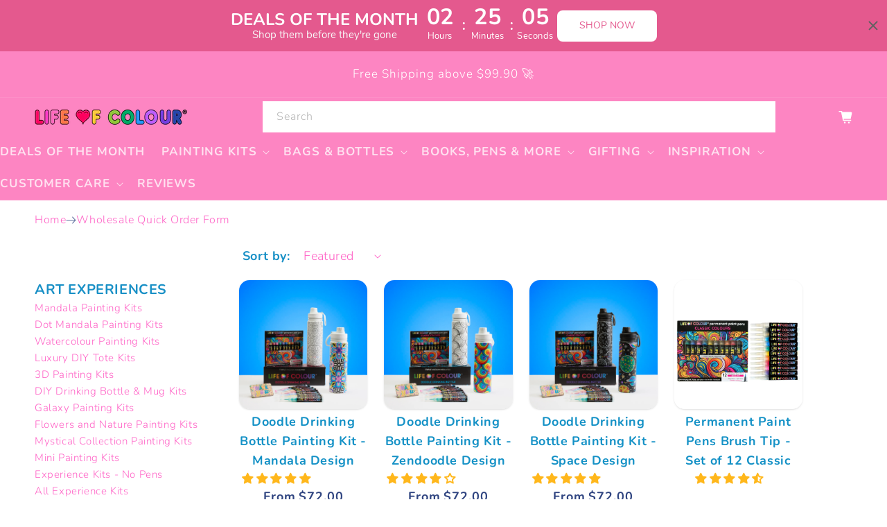

--- FILE ---
content_type: text/html; charset=utf-8
request_url: https://www.lifeofcolourproducts.com/en-sg/collections/wholesale-quick-order-form
body_size: 149475
content:
<!doctype html>
<html class="js" lang="en">
  <head>
    <meta charset="utf-8">
    <meta http-equiv="X-UA-Compatible" content="IE=edge">
    <meta name="viewport" content="width=device-width,initial-scale=1">
    <meta name="theme-color" content=""><link rel="icon" type="image/png" href="//www.lifeofcolourproducts.com/cdn/shop/files/android-chrome-256x256.png?crop=center&height=32&v=1620398191&width=32">
      <meta name="description" content="All our products in one easy form">
    

    
<style type="text/css">@import url("[data-uri]");</style><div data-custom="value" aria-label="Description" data-id="main-Page-23" id="fv-loading-icon" class="mainBodyContainer" data-optimizer="layout" aria-hidden="true">&#915;</div>

<meta property="og:site_name" content="Life of Colour">
<meta property="og:url" content="https://www.lifeofcolourproducts.com/en-sg/collections/wholesale-quick-order-form">
<meta property="og:title" content="Wholesale Quick Order Form">
<meta property="og:type" content="website">
<meta property="og:description" content="All our products in one easy form"><meta property="og:image" content="http://www.lifeofcolourproducts.com/cdn/shop/files/logo_square_grey-outline_3_jpg.jpg?v=1738903932">
  <meta property="og:image:secure_url" content="https://www.lifeofcolourproducts.com/cdn/shop/files/logo_square_grey-outline_3_jpg.jpg?v=1738903932">
  <meta property="og:image:width" content="1501">
  <meta property="og:image:height" content="1501"><script type="text/javascript">const observer=new MutationObserver(e=>{e.forEach(({addedNodes:e})=>{e.forEach(e=>{1===e.nodeType&&"SCRIPT"===e.tagName&&!e.classList.contains("analytics")&&(e.innerHTML.includes("asyncLoad")&&(e.innerHTML=e.innerHTML.replace("if(window.attachEvent)","document.addEventListener('asyncLazyLoad',function(event){asyncLoad();});if(window.attachEvent)").replaceAll(", asyncLoad",", function(){}")),e.innerHTML.includes("PreviewBarInjector")&&(e.innerHTML=e.innerHTML.replace("DOMContentLoaded","asyncLazyLoad")),(e.src.includes("assets/storefront/features")||e.src.includes("assets/shopify_pay")||e.src.includes("connect.facebook.net"))&&(e.setAttribute("data-src",e.src),e.removeAttribute("src")))})})});observer.observe(document.documentElement,{childList:!0,subtree:!0});</script>

<meta name="twitter:card" content="summary_large_image">
<meta name="twitter:title" content="Wholesale Quick Order Form">
<meta name="twitter:description" content="All our products in one easy form">

    <link rel="preload" href="//www.lifeofcolourproducts.com/cdn/shop/t/51/assets/styles.css?v=161977792613163196271734400228" as="style">
    <link rel="preload" href="https://cdn.shopify.com/extensions/7592c6fc-d47e-4c1b-aa37-544959148f16/wholesale-gorilla-7/assets/wsg-embed.css" as="style">
    <link rel="preload" href="https://code.jquery.com/jquery-3.7.1.min.js" integrity="sha256-/JqT3SQfawRcv/BIHPThkBvs0OEvtFFmqPF/lYI/Cxo=" as="script" crossorigin="anonymous">
    <link rel="preload" href="//www.lifeofcolourproducts.com/cdn/shop/t/51/assets/global_style_tlpc.css?v=84374188293603303811762811513" as="style">

    <!-- Infinite Options by ShopPad -->
    <script>
      (window.Shoppad = window.Shoppad || {}),
        (window.Shoppad.apps = window.Shoppad.apps || {}),
        (window.Shoppad.apps.infiniteoptions = window.Shoppad.apps.infiniteoptions || {}),
        (window.Shoppad.apps.infiniteoptions.addToCartButton =
          'form[action="/cart/add"] #ProductSubmitButton-template--18248457158874__main');
    </script>

    <script
      src="//d1liekpayvooaz.cloudfront.net/apps/customizery/customizery.js?shop=life-of-colour.myshopify.com"
    ></script>
    
    
    
    
    
    
      
      
    
  
    <script data-src="https://cdn.intelligems.io/a57830d9db6b.js"></script>
    
    <script src="//www.lifeofcolourproducts.com/cdn/shop/t/51/assets/lazyLoadImages.js?v=56805471290311245611742360571" async></script>
    
    <link rel="canonical" href="https://www.lifeofcolourproducts.com/en-sg/collections/wholesale-quick-order-form"><link rel="preconnect" href="https://fonts.shopifycdn.com" crossorigin><title>
      Wholesale Quick Order Form
 &ndash; Life of Colour</title>

    <script src="//www.lifeofcolourproducts.com/cdn/shop/t/51/assets/constants.js?v=132983761750457495441722280938" defer="defer"></script>
    <script src="//www.lifeofcolourproducts.com/cdn/shop/t/51/assets/pubsub.js?v=158357773527763999511722280936" defer="defer"></script>
    <script src="//www.lifeofcolourproducts.com/cdn/shop/t/51/assets/global.js?v=92086230222845032631725849602" defer="defer"></script>
    <script src="//www.lifeofcolourproducts.com/cdn/shop/t/51/assets/details-disclosure.js?v=13653116266235556501722280935" defer="defer"></script>
    <script src="//www.lifeofcolourproducts.com/cdn/shop/t/51/assets/details-modal.js?v=25581673532751508451722280935" defer="defer"></script>
    <script src="//www.lifeofcolourproducts.com/cdn/shop/t/51/assets/search-form.js?v=133129549252120666541722280936" defer="defer"></script>

    <script src="//www.lifeofcolourproducts.com/cdn/shop/t/51/assets/splide.min.js?v=12103261331729571861722952767" defer="defer"></script>
    <link rel="stylesheet" href="//www.lifeofcolourproducts.com/cdn/shop/t/51/assets/splide.min.css?v=44329677166622589231722952767">
    <script src="//www.lifeofcolourproducts.com/cdn/shop/t/51/assets/init-splide.js?v=83340954623711117021732554518" defer="defer"></script>

    
<script  type="text/lazyload">
      (function(c,l,a,r,i,t,y){
          c[a]=c[a]function(){(c[a].q=c[a].q[]).push(arguments)};
          t=l.createElement(r);t.async=1;t.src="https://www.clarity.ms/tag/"+i;
          y=l.getElementsByTagName(r)[0];y.parentNode.insertBefore(t,y);
      })(window, document, "clarity", "script", "k2k5w5dgia");
    </script>

    <script>window.performance && window.performance.mark && window.performance.mark('shopify.content_for_header.start');</script><meta name="google-site-verification" content="cs8KGQ53iQdzQ6dBWiXclEVI2MerhuLimVBGGvlEeoY">
<meta name="facebook-domain-verification" content="c20guwqybjdtfgwxqo0z54ndm6lil4">
<meta name="facebook-domain-verification" content="ezw0jvt0nqj7lgan26s7v34sw4wywj">
<meta id="shopify-digital-wallet" name="shopify-digital-wallet" content="/23741375/digital_wallets/dialog">
<meta name="shopify-checkout-api-token" content="551fc6d182ae2bc6e2276e3e5115edb8">
<meta id="in-context-paypal-metadata" data-shop-id="23741375" data-venmo-supported="false" data-environment="production" data-locale="en_US" data-paypal-v4="true" data-currency="SGD">
<link rel="alternate" type="application/atom+xml" title="Feed" href="/en-sg/collections/wholesale-quick-order-form.atom" />
<link rel="next" href="/en-sg/collections/wholesale-quick-order-form?page=2">
<link rel="alternate" hreflang="x-default" href="https://www.lifeofcolourproducts.com/collections/wholesale-quick-order-form">
<link rel="alternate" hreflang="en-SG" href="https://www.lifeofcolourproducts.com/en-sg/collections/wholesale-quick-order-form">
<link rel="alternate" hreflang="en-NZ" href="https://www.lifeofcolourproducts.com/en-nz/collections/wholesale-quick-order-form">
<link rel="alternate" hreflang="en-AU" href="https://www.lifeofcolourproducts.com/collections/wholesale-quick-order-form">
<link rel="alternate" type="application/json+oembed" href="https://www.lifeofcolourproducts.com/en-sg/collections/wholesale-quick-order-form.oembed">
<script async="async" src="/checkouts/internal/preloads.js?locale=en-SG"></script>
<link rel="preconnect" href="https://shop.app" crossorigin="anonymous">
<script async="async" src="https://shop.app/checkouts/internal/preloads.js?locale=en-SG&shop_id=23741375" crossorigin="anonymous"></script>
<script id="apple-pay-shop-capabilities" type="application/json">{"shopId":23741375,"countryCode":"AU","currencyCode":"SGD","merchantCapabilities":["supports3DS"],"merchantId":"gid:\/\/shopify\/Shop\/23741375","merchantName":"Life of Colour","requiredBillingContactFields":["postalAddress","email","phone"],"requiredShippingContactFields":["postalAddress","email","phone"],"shippingType":"shipping","supportedNetworks":["visa","masterCard","amex","jcb"],"total":{"type":"pending","label":"Life of Colour","amount":"1.00"},"shopifyPaymentsEnabled":true,"supportsSubscriptions":true}</script>
<script id="shopify-features" type="application/json">{"accessToken":"551fc6d182ae2bc6e2276e3e5115edb8","betas":["rich-media-storefront-analytics"],"domain":"www.lifeofcolourproducts.com","predictiveSearch":true,"shopId":23741375,"locale":"en"}</script>
<script>var Shopify = Shopify || {};
Shopify.shop = "life-of-colour.myshopify.com";
Shopify.locale = "en";
Shopify.currency = {"active":"SGD","rate":"0.89500308"};
Shopify.country = "SG";
Shopify.theme = {"name":"LOC v2.1 Theme - Jump Ventures","id":144140042458,"schema_name":"Jump Ventures Theme","schema_version":"1.0.0","theme_store_id":null,"role":"main"};
Shopify.theme.handle = "null";
Shopify.theme.style = {"id":null,"handle":null};
Shopify.cdnHost = "www.lifeofcolourproducts.com/cdn";
Shopify.routes = Shopify.routes || {};
Shopify.routes.root = "/en-sg/";</script>
<script type="module">!function(o){(o.Shopify=o.Shopify||{}).modules=!0}(window);</script>
<script>!function(o){function n(){var o=[];function n(){o.push(Array.prototype.slice.apply(arguments))}return n.q=o,n}var t=o.Shopify=o.Shopify||{};t.loadFeatures=n(),t.autoloadFeatures=n()}(window);</script>
<script>
  window.ShopifyPay = window.ShopifyPay || {};
  window.ShopifyPay.apiHost = "shop.app\/pay";
  window.ShopifyPay.redirectState = null;
</script>
<script id="shop-js-analytics" type="application/json">{"pageType":"collection"}</script>
<script defer="defer" async type="module" src="//www.lifeofcolourproducts.com/cdn/shopifycloud/shop-js/modules/v2/client.init-shop-cart-sync_BT-GjEfc.en.esm.js"></script>
<script defer="defer" async type="module" src="//www.lifeofcolourproducts.com/cdn/shopifycloud/shop-js/modules/v2/chunk.common_D58fp_Oc.esm.js"></script>
<script defer="defer" async type="module" src="//www.lifeofcolourproducts.com/cdn/shopifycloud/shop-js/modules/v2/chunk.modal_xMitdFEc.esm.js"></script>
<script type="module">
  await import("//www.lifeofcolourproducts.com/cdn/shopifycloud/shop-js/modules/v2/client.init-shop-cart-sync_BT-GjEfc.en.esm.js");
await import("//www.lifeofcolourproducts.com/cdn/shopifycloud/shop-js/modules/v2/chunk.common_D58fp_Oc.esm.js");
await import("//www.lifeofcolourproducts.com/cdn/shopifycloud/shop-js/modules/v2/chunk.modal_xMitdFEc.esm.js");

  window.Shopify.SignInWithShop?.initShopCartSync?.({"fedCMEnabled":true,"windoidEnabled":true});

</script>
<script>
  window.Shopify = window.Shopify || {};
  if (!window.Shopify.featureAssets) window.Shopify.featureAssets = {};
  window.Shopify.featureAssets['shop-js'] = {"shop-cart-sync":["modules/v2/client.shop-cart-sync_DZOKe7Ll.en.esm.js","modules/v2/chunk.common_D58fp_Oc.esm.js","modules/v2/chunk.modal_xMitdFEc.esm.js"],"init-fed-cm":["modules/v2/client.init-fed-cm_B6oLuCjv.en.esm.js","modules/v2/chunk.common_D58fp_Oc.esm.js","modules/v2/chunk.modal_xMitdFEc.esm.js"],"shop-cash-offers":["modules/v2/client.shop-cash-offers_D2sdYoxE.en.esm.js","modules/v2/chunk.common_D58fp_Oc.esm.js","modules/v2/chunk.modal_xMitdFEc.esm.js"],"shop-login-button":["modules/v2/client.shop-login-button_QeVjl5Y3.en.esm.js","modules/v2/chunk.common_D58fp_Oc.esm.js","modules/v2/chunk.modal_xMitdFEc.esm.js"],"pay-button":["modules/v2/client.pay-button_DXTOsIq6.en.esm.js","modules/v2/chunk.common_D58fp_Oc.esm.js","modules/v2/chunk.modal_xMitdFEc.esm.js"],"shop-button":["modules/v2/client.shop-button_DQZHx9pm.en.esm.js","modules/v2/chunk.common_D58fp_Oc.esm.js","modules/v2/chunk.modal_xMitdFEc.esm.js"],"avatar":["modules/v2/client.avatar_BTnouDA3.en.esm.js"],"init-windoid":["modules/v2/client.init-windoid_CR1B-cfM.en.esm.js","modules/v2/chunk.common_D58fp_Oc.esm.js","modules/v2/chunk.modal_xMitdFEc.esm.js"],"init-shop-for-new-customer-accounts":["modules/v2/client.init-shop-for-new-customer-accounts_C_vY_xzh.en.esm.js","modules/v2/client.shop-login-button_QeVjl5Y3.en.esm.js","modules/v2/chunk.common_D58fp_Oc.esm.js","modules/v2/chunk.modal_xMitdFEc.esm.js"],"init-shop-email-lookup-coordinator":["modules/v2/client.init-shop-email-lookup-coordinator_BI7n9ZSv.en.esm.js","modules/v2/chunk.common_D58fp_Oc.esm.js","modules/v2/chunk.modal_xMitdFEc.esm.js"],"init-shop-cart-sync":["modules/v2/client.init-shop-cart-sync_BT-GjEfc.en.esm.js","modules/v2/chunk.common_D58fp_Oc.esm.js","modules/v2/chunk.modal_xMitdFEc.esm.js"],"shop-toast-manager":["modules/v2/client.shop-toast-manager_DiYdP3xc.en.esm.js","modules/v2/chunk.common_D58fp_Oc.esm.js","modules/v2/chunk.modal_xMitdFEc.esm.js"],"init-customer-accounts":["modules/v2/client.init-customer-accounts_D9ZNqS-Q.en.esm.js","modules/v2/client.shop-login-button_QeVjl5Y3.en.esm.js","modules/v2/chunk.common_D58fp_Oc.esm.js","modules/v2/chunk.modal_xMitdFEc.esm.js"],"init-customer-accounts-sign-up":["modules/v2/client.init-customer-accounts-sign-up_iGw4briv.en.esm.js","modules/v2/client.shop-login-button_QeVjl5Y3.en.esm.js","modules/v2/chunk.common_D58fp_Oc.esm.js","modules/v2/chunk.modal_xMitdFEc.esm.js"],"shop-follow-button":["modules/v2/client.shop-follow-button_CqMgW2wH.en.esm.js","modules/v2/chunk.common_D58fp_Oc.esm.js","modules/v2/chunk.modal_xMitdFEc.esm.js"],"checkout-modal":["modules/v2/client.checkout-modal_xHeaAweL.en.esm.js","modules/v2/chunk.common_D58fp_Oc.esm.js","modules/v2/chunk.modal_xMitdFEc.esm.js"],"shop-login":["modules/v2/client.shop-login_D91U-Q7h.en.esm.js","modules/v2/chunk.common_D58fp_Oc.esm.js","modules/v2/chunk.modal_xMitdFEc.esm.js"],"lead-capture":["modules/v2/client.lead-capture_BJmE1dJe.en.esm.js","modules/v2/chunk.common_D58fp_Oc.esm.js","modules/v2/chunk.modal_xMitdFEc.esm.js"],"payment-terms":["modules/v2/client.payment-terms_Ci9AEqFq.en.esm.js","modules/v2/chunk.common_D58fp_Oc.esm.js","modules/v2/chunk.modal_xMitdFEc.esm.js"]};
</script>
<script>(function() {
  var isLoaded = false;
  function asyncLoad() {
    if (isLoaded) return;
    isLoaded = true;
    var urls = ["\/\/d1liekpayvooaz.cloudfront.net\/apps\/customizery\/customizery.js?shop=life-of-colour.myshopify.com","https:\/\/d23dclunsivw3h.cloudfront.net\/redirect-app.js?shop=life-of-colour.myshopify.com","https:\/\/instafeed.nfcube.com\/cdn\/f26a43676a92fb69b8936ef01db12883.js?shop=life-of-colour.myshopify.com","https:\/\/js.smile.io\/v1\/smile-shopify.js?shop=life-of-colour.myshopify.com","\/\/www.powr.io\/powr.js?powr-token=life-of-colour.myshopify.com\u0026external-type=shopify\u0026shop=life-of-colour.myshopify.com","https:\/\/wdtapps.com\/apps\/responsive_image_gallery\/assets\/view\/js\/vue.js?shop=life-of-colour.myshopify.com","https:\/\/wdtapps.com\/apps\/responsive_image_gallery\/assets\/view\/js\/viewer.js?shop=life-of-colour.myshopify.com","https:\/\/wdtapps.com\/apps\/responsive_image_gallery\/assets\/view\/js\/v-viewer.js?shop=life-of-colour.myshopify.com","https:\/\/config.gorgias.chat\/bundle-loader\/01GYCCEF8TM8XFEMHVXX9WKR48?source=shopify1click\u0026shop=life-of-colour.myshopify.com","https:\/\/cdn.9gtb.com\/loader.js?g_cvt_id=8c039957-7b14-42b2-acc4-c8465f943ca3\u0026shop=life-of-colour.myshopify.com"];
    for (var i = 0; i < urls.length; i++) {
      var s = document.createElement('script');
      s.type = 'text/javascript';
      s.async = true;
      s.src = urls[i];
      var x = document.getElementsByTagName('script')[0];
      x.parentNode.insertBefore(s, x);
    }
  };
  if(window.attachEvent) {
    window.attachEvent('onload', asyncLoad);
  } else {
    window.addEventListener('load', asyncLoad, false);
  }
})();</script>
<script id="__st">var __st={"a":23741375,"offset":39600,"reqid":"ee558364-e477-418a-b706-886f1ca16e44-1769337218","pageurl":"www.lifeofcolourproducts.com\/en-sg\/collections\/wholesale-quick-order-form","u":"06b6dd1bde61","p":"collection","rtyp":"collection","rid":417640710362};</script>
<script>window.ShopifyPaypalV4VisibilityTracking = true;</script>
<script id="captcha-bootstrap">!function(){'use strict';const t='contact',e='account',n='new_comment',o=[[t,t],['blogs',n],['comments',n],[t,'customer']],c=[[e,'customer_login'],[e,'guest_login'],[e,'recover_customer_password'],[e,'create_customer']],r=t=>t.map((([t,e])=>`form[action*='/${t}']:not([data-nocaptcha='true']) input[name='form_type'][value='${e}']`)).join(','),a=t=>()=>t?[...document.querySelectorAll(t)].map((t=>t.form)):[];function s(){const t=[...o],e=r(t);return a(e)}const i='password',u='form_key',d=['recaptcha-v3-token','g-recaptcha-response','h-captcha-response',i],f=()=>{try{return window.sessionStorage}catch{return}},m='__shopify_v',_=t=>t.elements[u];function p(t,e,n=!1){try{const o=window.sessionStorage,c=JSON.parse(o.getItem(e)),{data:r}=function(t){const{data:e,action:n}=t;return t[m]||n?{data:e,action:n}:{data:t,action:n}}(c);for(const[e,n]of Object.entries(r))t.elements[e]&&(t.elements[e].value=n);n&&o.removeItem(e)}catch(o){console.error('form repopulation failed',{error:o})}}const l='form_type',E='cptcha';function T(t){t.dataset[E]=!0}const w=window,h=w.document,L='Shopify',v='ce_forms',y='captcha';let A=!1;((t,e)=>{const n=(g='f06e6c50-85a8-45c8-87d0-21a2b65856fe',I='https://cdn.shopify.com/shopifycloud/storefront-forms-hcaptcha/ce_storefront_forms_captcha_hcaptcha.v1.5.2.iife.js',D={infoText:'Protected by hCaptcha',privacyText:'Privacy',termsText:'Terms'},(t,e,n)=>{const o=w[L][v],c=o.bindForm;if(c)return c(t,g,e,D).then(n);var r;o.q.push([[t,g,e,D],n]),r=I,A||(h.body.append(Object.assign(h.createElement('script'),{id:'captcha-provider',async:!0,src:r})),A=!0)});var g,I,D;w[L]=w[L]||{},w[L][v]=w[L][v]||{},w[L][v].q=[],w[L][y]=w[L][y]||{},w[L][y].protect=function(t,e){n(t,void 0,e),T(t)},Object.freeze(w[L][y]),function(t,e,n,w,h,L){const[v,y,A,g]=function(t,e,n){const i=e?o:[],u=t?c:[],d=[...i,...u],f=r(d),m=r(i),_=r(d.filter((([t,e])=>n.includes(e))));return[a(f),a(m),a(_),s()]}(w,h,L),I=t=>{const e=t.target;return e instanceof HTMLFormElement?e:e&&e.form},D=t=>v().includes(t);t.addEventListener('submit',(t=>{const e=I(t);if(!e)return;const n=D(e)&&!e.dataset.hcaptchaBound&&!e.dataset.recaptchaBound,o=_(e),c=g().includes(e)&&(!o||!o.value);(n||c)&&t.preventDefault(),c&&!n&&(function(t){try{if(!f())return;!function(t){const e=f();if(!e)return;const n=_(t);if(!n)return;const o=n.value;o&&e.removeItem(o)}(t);const e=Array.from(Array(32),(()=>Math.random().toString(36)[2])).join('');!function(t,e){_(t)||t.append(Object.assign(document.createElement('input'),{type:'hidden',name:u})),t.elements[u].value=e}(t,e),function(t,e){const n=f();if(!n)return;const o=[...t.querySelectorAll(`input[type='${i}']`)].map((({name:t})=>t)),c=[...d,...o],r={};for(const[a,s]of new FormData(t).entries())c.includes(a)||(r[a]=s);n.setItem(e,JSON.stringify({[m]:1,action:t.action,data:r}))}(t,e)}catch(e){console.error('failed to persist form',e)}}(e),e.submit())}));const S=(t,e)=>{t&&!t.dataset[E]&&(n(t,e.some((e=>e===t))),T(t))};for(const o of['focusin','change'])t.addEventListener(o,(t=>{const e=I(t);D(e)&&S(e,y())}));const B=e.get('form_key'),M=e.get(l),P=B&&M;t.addEventListener('DOMContentLoaded',(()=>{const t=y();if(P)for(const e of t)e.elements[l].value===M&&p(e,B);[...new Set([...A(),...v().filter((t=>'true'===t.dataset.shopifyCaptcha))])].forEach((e=>S(e,t)))}))}(h,new URLSearchParams(w.location.search),n,t,e,['guest_login'])})(!0,!0)}();</script>
<script integrity="sha256-4kQ18oKyAcykRKYeNunJcIwy7WH5gtpwJnB7kiuLZ1E=" data-source-attribution="shopify.loadfeatures" defer="defer" src="//www.lifeofcolourproducts.com/cdn/shopifycloud/storefront/assets/storefront/load_feature-a0a9edcb.js" crossorigin="anonymous"></script>
<script crossorigin="anonymous" defer="defer" src="//www.lifeofcolourproducts.com/cdn/shopifycloud/storefront/assets/shopify_pay/storefront-65b4c6d7.js?v=20250812"></script>
<script data-source-attribution="shopify.dynamic_checkout.dynamic.init">var Shopify=Shopify||{};Shopify.PaymentButton=Shopify.PaymentButton||{isStorefrontPortableWallets:!0,init:function(){window.Shopify.PaymentButton.init=function(){};var t=document.createElement("script");t.src="https://www.lifeofcolourproducts.com/cdn/shopifycloud/portable-wallets/latest/portable-wallets.en.js",t.type="module",document.head.appendChild(t)}};
</script>
<script data-source-attribution="shopify.dynamic_checkout.buyer_consent">
  function portableWalletsHideBuyerConsent(e){var t=document.getElementById("shopify-buyer-consent"),n=document.getElementById("shopify-subscription-policy-button");t&&n&&(t.classList.add("hidden"),t.setAttribute("aria-hidden","true"),n.removeEventListener("click",e))}function portableWalletsShowBuyerConsent(e){var t=document.getElementById("shopify-buyer-consent"),n=document.getElementById("shopify-subscription-policy-button");t&&n&&(t.classList.remove("hidden"),t.removeAttribute("aria-hidden"),n.addEventListener("click",e))}window.Shopify?.PaymentButton&&(window.Shopify.PaymentButton.hideBuyerConsent=portableWalletsHideBuyerConsent,window.Shopify.PaymentButton.showBuyerConsent=portableWalletsShowBuyerConsent);
</script>
<script data-source-attribution="shopify.dynamic_checkout.cart.bootstrap">document.addEventListener("DOMContentLoaded",(function(){function t(){return document.querySelector("shopify-accelerated-checkout-cart, shopify-accelerated-checkout")}if(t())Shopify.PaymentButton.init();else{new MutationObserver((function(e,n){t()&&(Shopify.PaymentButton.init(),n.disconnect())})).observe(document.body,{childList:!0,subtree:!0})}}));
</script>
<link id="shopify-accelerated-checkout-styles" rel="stylesheet" media="screen" href="https://www.lifeofcolourproducts.com/cdn/shopifycloud/portable-wallets/latest/accelerated-checkout-backwards-compat.css" crossorigin="anonymous">
<style id="shopify-accelerated-checkout-cart">
        #shopify-buyer-consent {
  margin-top: 1em;
  display: inline-block;
  width: 100%;
}

#shopify-buyer-consent.hidden {
  display: none;
}

#shopify-subscription-policy-button {
  background: none;
  border: none;
  padding: 0;
  text-decoration: underline;
  font-size: inherit;
  cursor: pointer;
}

#shopify-subscription-policy-button::before {
  box-shadow: none;
}

      </style>
<script id="sections-script" data-sections="header" defer="defer" src="//www.lifeofcolourproducts.com/cdn/shop/t/51/compiled_assets/scripts.js?v=64345"></script>
<script>window.performance && window.performance.mark && window.performance.mark('shopify.content_for_header.end');</script>


    <style data-shopify>
      @font-face {
  font-family: Nunito;
  font-weight: 300;
  font-style: normal;
  font-display: swap;
  src: url("//www.lifeofcolourproducts.com/cdn/fonts/nunito/nunito_n3.c1d7c2242f5519d084eafc479d7cc132bcc8c480.woff2") format("woff2"),
       url("//www.lifeofcolourproducts.com/cdn/fonts/nunito/nunito_n3.d543cae3671591d99f8b7ed9ea9ca8387fc73b09.woff") format("woff");
}

      @font-face {
  font-family: Nunito;
  font-weight: 700;
  font-style: normal;
  font-display: swap;
  src: url("//www.lifeofcolourproducts.com/cdn/fonts/nunito/nunito_n7.37cf9b8cf43b3322f7e6e13ad2aad62ab5dc9109.woff2") format("woff2"),
       url("//www.lifeofcolourproducts.com/cdn/fonts/nunito/nunito_n7.45cfcfadc6630011252d54d5f5a2c7c98f60d5de.woff") format("woff");
}

      @font-face {
  font-family: Nunito;
  font-weight: 300;
  font-style: italic;
  font-display: swap;
  src: url("//www.lifeofcolourproducts.com/cdn/fonts/nunito/nunito_i3.11db3ddffd5485d801b7a5d8a24c3b0e446751f1.woff2") format("woff2"),
       url("//www.lifeofcolourproducts.com/cdn/fonts/nunito/nunito_i3.7f37c552f86f3fb4c0aae0353840b033f9f464a0.woff") format("woff");
}

      @font-face {
  font-family: Nunito;
  font-weight: 700;
  font-style: italic;
  font-display: swap;
  src: url("//www.lifeofcolourproducts.com/cdn/fonts/nunito/nunito_i7.3f8ba2027bc9ceb1b1764ecab15bae73f86c4632.woff2") format("woff2"),
       url("//www.lifeofcolourproducts.com/cdn/fonts/nunito/nunito_i7.82bfb5f86ec77ada3c9f660da22064c2e46e1469.woff") format("woff");
}

      @font-face {
  font-family: Nunito;
  font-weight: 300;
  font-style: normal;
  font-display: swap;
  src: url("//www.lifeofcolourproducts.com/cdn/fonts/nunito/nunito_n3.c1d7c2242f5519d084eafc479d7cc132bcc8c480.woff2") format("woff2"),
       url("//www.lifeofcolourproducts.com/cdn/fonts/nunito/nunito_n3.d543cae3671591d99f8b7ed9ea9ca8387fc73b09.woff") format("woff");
}


      
        :root,
        .color-scheme-1 {
          --color-background: 255,255,255;
        
          --gradient-background: #ffffff;
        

        

        --color-foreground: 48,69,129;
        --color-background-contrast: 191,191,191;
        --color-shadow: 18,18,18;
        --color-button: 84,203,241;
        --color-button-text: 255,255,255;
        --color-secondary-button: 255,255,255;
        --color-secondary-button-text: 18,18,18;
        --color-link: 18,18,18;
        --color-badge-foreground: 48,69,129;
        --color-badge-background: 255,255,255;
        --color-badge-border: 48,69,129;
        --payment-terms-background-color: rgb(255 255 255);
      }
      
        
        .color-scheme-2 {
          --color-background: 253,234,237;
        
          --gradient-background: #fdeaed;
        

        

        --color-foreground: 18,18,18;
        --color-background-contrast: 242,118,137;
        --color-shadow: 18,18,18;
        --color-button: 84,203,241;
        --color-button-text: 243,243,243;
        --color-secondary-button: 253,234,237;
        --color-secondary-button-text: 18,18,18;
        --color-link: 18,18,18;
        --color-badge-foreground: 18,18,18;
        --color-badge-background: 253,234,237;
        --color-badge-border: 18,18,18;
        --payment-terms-background-color: rgb(253 234 237);
      }
      
        
        .color-scheme-3 {
          --color-background: 255,255,255;
        
          --gradient-background: #ffffff;
        

        

        --color-foreground: 28,144,183;
        --color-background-contrast: 191,191,191;
        --color-shadow: 18,18,18;
        --color-button: 255,98,198;
        --color-button-text: 243,243,243;
        --color-secondary-button: 255,255,255;
        --color-secondary-button-text: 18,18,18;
        --color-link: 18,18,18;
        --color-badge-foreground: 28,144,183;
        --color-badge-background: 255,255,255;
        --color-badge-border: 28,144,183;
        --payment-terms-background-color: rgb(255 255 255);
      }
      
        
        .color-scheme-4 {
          --color-background: 253,133,194;
        
          --gradient-background: #fd85c2;
        

        

        --color-foreground: 255,255,255;
        --color-background-contrast: 251,8,131;
        --color-shadow: 18,18,18;
        --color-button: 255,255,255;
        --color-button-text: 255,255,255;
        --color-secondary-button: 253,133,194;
        --color-secondary-button-text: 255,255,255;
        --color-link: 255,255,255;
        --color-badge-foreground: 255,255,255;
        --color-badge-background: 253,133,194;
        --color-badge-border: 255,255,255;
        --payment-terms-background-color: rgb(253 133 194);
      }
      
        
        .color-scheme-5 {
          --color-background: 253,234,237;
        
          --gradient-background: #fdeaed;
        

        

        --color-foreground: 229,245,250;
        --color-background-contrast: 242,118,137;
        --color-shadow: 18,18,18;
        --color-button: 255,255,255;
        --color-button-text: 51,79,180;
        --color-secondary-button: 253,234,237;
        --color-secondary-button-text: 255,255,255;
        --color-link: 255,255,255;
        --color-badge-foreground: 229,245,250;
        --color-badge-background: 253,234,237;
        --color-badge-border: 229,245,250;
        --payment-terms-background-color: rgb(253 234 237);
      }
      
        
        .color-scheme-7793ab93-1c80-47f4-8600-ccd501ee9693 {
          --color-background: 81,202,242;
        
          --gradient-background: #51caf2;
        

        

        --color-foreground: 255,255,255;
        --color-background-contrast: 14,140,182;
        --color-shadow: 0,0,0;
        --color-button: 48,69,129;
        --color-button-text: 255,255,255;
        --color-secondary-button: 81,202,242;
        --color-secondary-button-text: 229,245,250;
        --color-link: 229,245,250;
        --color-badge-foreground: 255,255,255;
        --color-badge-background: 81,202,242;
        --color-badge-border: 255,255,255;
        --payment-terms-background-color: rgb(81 202 242);
      }
      
        
        .color-scheme-2b34cbdf-3508-4bd4-a8fc-a667847bc4cc {
          --color-background: 0,0,0;
        
          --gradient-background: #000000;
        

        

        --color-foreground: 255,255,255;
        --color-background-contrast: 128,128,128;
        --color-shadow: 0,0,0;
        --color-button: 255,98,198;
        --color-button-text: 255,255,255;
        --color-secondary-button: 0,0,0;
        --color-secondary-button-text: 255,255,255;
        --color-link: 255,255,255;
        --color-badge-foreground: 255,255,255;
        --color-badge-background: 0,0,0;
        --color-badge-border: 255,255,255;
        --payment-terms-background-color: rgb(0 0 0);
      }
      
        
        .color-scheme-7536c840-cc67-4fd0-8737-edb421b90ddd {
          --color-background: 253,133,194;
        
          --gradient-background: #fd85c2;
        

        

        --color-foreground: 255,255,255;
        --color-background-contrast: 251,8,131;
        --color-shadow: 0,0,0;
        --color-button: 48,69,129;
        --color-button-text: 255,255,255;
        --color-secondary-button: 253,133,194;
        --color-secondary-button-text: 0,0,0;
        --color-link: 0,0,0;
        --color-badge-foreground: 255,255,255;
        --color-badge-background: 253,133,194;
        --color-badge-border: 255,255,255;
        --payment-terms-background-color: rgb(253 133 194);
      }
      
        
        .color-scheme-06e4ff02-9ad0-4e32-9f0e-a5ba66e2115d {
          --color-background: 255,255,255;
        
          --gradient-background: #ffffff;
        

        

        --color-foreground: 18,18,18;
        --color-background-contrast: 191,191,191;
        --color-shadow: 18,18,18;
        --color-button: 255,255,255;
        --color-button-text: 255,255,255;
        --color-secondary-button: 255,255,255;
        --color-secondary-button-text: 18,18,18;
        --color-link: 18,18,18;
        --color-badge-foreground: 18,18,18;
        --color-badge-background: 255,255,255;
        --color-badge-border: 18,18,18;
        --payment-terms-background-color: rgb(255 255 255);
      }
      
        
        .color-scheme-c203dff1-bee9-449c-9d2b-936fb6074e95 {
          --color-background: 255,255,255;
        
          --gradient-background: #ffffff;
        

        

        --color-foreground: 48,69,129;
        --color-background-contrast: 191,191,191;
        --color-shadow: 18,18,18;
        --color-button: 84,203,241;
        --color-button-text: 255,255,255;
        --color-secondary-button: 255,255,255;
        --color-secondary-button-text: 18,18,18;
        --color-link: 18,18,18;
        --color-badge-foreground: 48,69,129;
        --color-badge-background: 255,255,255;
        --color-badge-border: 48,69,129;
        --payment-terms-background-color: rgb(255 255 255);
      }
      
        
        .color-scheme-e1b7a79f-09a1-4383-ac9f-326a6c1617f5 {
          --color-background: 255,255,255;
        
          --gradient-background: #ffffff;
        

        

        --color-foreground: 255,255,255;
        --color-background-contrast: 191,191,191;
        --color-shadow: 255,255,255;
        --color-button: 255,98,198;
        --color-button-text: 255,255,255;
        --color-secondary-button: 255,255,255;
        --color-secondary-button-text: 255,255,255;
        --color-link: 255,255,255;
        --color-badge-foreground: 255,255,255;
        --color-badge-background: 255,255,255;
        --color-badge-border: 255,255,255;
        --payment-terms-background-color: rgb(255 255 255);
      }
      

      body, .color-scheme-1, .color-scheme-2, .color-scheme-3, .color-scheme-4, .color-scheme-5, .color-scheme-7793ab93-1c80-47f4-8600-ccd501ee9693, .color-scheme-2b34cbdf-3508-4bd4-a8fc-a667847bc4cc, .color-scheme-7536c840-cc67-4fd0-8737-edb421b90ddd, .color-scheme-06e4ff02-9ad0-4e32-9f0e-a5ba66e2115d, .color-scheme-c203dff1-bee9-449c-9d2b-936fb6074e95, .color-scheme-e1b7a79f-09a1-4383-ac9f-326a6c1617f5 {
        color: rgba(var(--color-foreground), 0.75);
        background-color: rgb(var(--color-background));
      }

      :root {
        --font-body-family: Nunito, sans-serif;
        --font-body-style: normal;
        --font-body-weight: 300;
        --font-body-weight-bold: 600;

        --font-heading-family: Nunito, sans-serif;
        --font-heading-style: normal;
        --font-heading-weight: 300;

        --font-body-scale: 1.0;
        --font-heading-scale: 1.0;

        --media-padding: px;
        --media-border-opacity: 0.05;
        --media-border-width: 1px;
        --media-radius: 0px;
        --media-shadow-opacity: 0.0;
        --media-shadow-horizontal-offset: 0px;
        --media-shadow-vertical-offset: 4px;
        --media-shadow-blur-radius: 5px;
        --media-shadow-visible: 0;

        --page-width: 190rem;
        --page-width-margin: 0rem;

        --product-card-image-padding: 0.0rem;
        --product-card-corner-radius: 0.0rem;
        --product-card-text-alignment: left;
        --product-card-border-width: 0.0rem;
        --product-card-border-opacity: 0.1;
        --product-card-shadow-opacity: 0.0;
        --product-card-shadow-visible: 0;
        --product-card-shadow-horizontal-offset: 0.0rem;
        --product-card-shadow-vertical-offset: 0.4rem;
        --product-card-shadow-blur-radius: 0.5rem;

        --collection-card-image-padding: 0.0rem;
        --collection-card-corner-radius: 0.0rem;
        --collection-card-text-alignment: left;
        --collection-card-border-width: 0.0rem;
        --collection-card-border-opacity: 0.1;
        --collection-card-shadow-opacity: 0.0;
        --collection-card-shadow-visible: 0;
        --collection-card-shadow-horizontal-offset: 0.0rem;
        --collection-card-shadow-vertical-offset: 0.4rem;
        --collection-card-shadow-blur-radius: 0.5rem;

        --blog-card-image-padding: 0.0rem;
        --blog-card-corner-radius: 0.0rem;
        --blog-card-text-alignment: left;
        --blog-card-border-width: 0.0rem;
        --blog-card-border-opacity: 0.1;
        --blog-card-shadow-opacity: 0.0;
        --blog-card-shadow-visible: 0;
        --blog-card-shadow-horizontal-offset: 0.0rem;
        --blog-card-shadow-vertical-offset: 0.4rem;
        --blog-card-shadow-blur-radius: 0.5rem;

        --badge-corner-radius: 4.0rem;

        --popup-border-width: 1px;
        --popup-border-opacity: 0.1;
        --popup-corner-radius: 0px;
        --popup-shadow-opacity: 0.05;
        --popup-shadow-horizontal-offset: 0px;
        --popup-shadow-vertical-offset: 4px;
        --popup-shadow-blur-radius: 5px;

        --drawer-border-width: 1px;
        --drawer-border-opacity: 0.1;
        --drawer-shadow-opacity: 0.0;
        --drawer-shadow-horizontal-offset: 0px;
        --drawer-shadow-vertical-offset: 4px;
        --drawer-shadow-blur-radius: 5px;

        --spacing-sections-desktop: 0px;
        --spacing-sections-mobile: 0px;

        --grid-desktop-vertical-spacing: 8px;
        --grid-desktop-horizontal-spacing: 24px;
        --grid-mobile-vertical-spacing: 4px;
        --grid-mobile-horizontal-spacing: 12px;

        --text-boxes-border-opacity: 0.1;
        --text-boxes-border-width: 0px;
        --text-boxes-radius: 0px;
        --text-boxes-shadow-opacity: 0.0;
        --text-boxes-shadow-visible: 0;
        --text-boxes-shadow-horizontal-offset: 0px;
        --text-boxes-shadow-vertical-offset: 4px;
        --text-boxes-shadow-blur-radius: 5px;

        --buttons-radius: 36px;
        --buttons-radius-outset: 37px;
        --buttons-border-width: 1px;
        --buttons-border-opacity: 1.0;
        --buttons-shadow-opacity: 0.0;
        --buttons-shadow-visible: 0;
        --buttons-shadow-horizontal-offset: 0px;
        --buttons-shadow-vertical-offset: 4px;
        --buttons-shadow-blur-radius: 5px;
        --buttons-border-offset: 0.3px;

        --inputs-radius: 0px;
        --inputs-border-width: 1px;
        --inputs-border-opacity: 0.55;
        --inputs-shadow-opacity: 0.0;
        --inputs-shadow-horizontal-offset: 0px;
        --inputs-margin-offset: 0px;
        --inputs-shadow-vertical-offset: 4px;
        --inputs-shadow-blur-radius: 5px;
        --inputs-radius-outset: 0px;

        --variant-pills-radius: 40px;
        --variant-pills-border-width: 1px;
        --variant-pills-border-opacity: 0.55;
        --variant-pills-shadow-opacity: 0.0;
        --variant-pills-shadow-horizontal-offset: 0px;
        --variant-pills-shadow-vertical-offset: 4px;
        --variant-pills-shadow-blur-radius: 5px;
      }

      *,
      *::before,
      *::after {
        box-sizing: inherit;
      }

      html {
        box-sizing: border-box;
        font-size: calc(var(--font-body-scale) * 62.5%);
        height: 100%;
      }

      body {
        display: grid;
        grid-template-rows: auto auto 1fr auto;
        grid-template-columns: 100%;
        min-height: 100%;
        margin: 0;
        font-size: 1.5rem;
        letter-spacing: 0.06rem;
        line-height: calc(1 + 0.8 / var(--font-body-scale));
        font-family: var(--font-body-family);
        font-style: var(--font-body-style);
        font-weight: var(--font-body-weight);
      }

      @media screen and (min-width: 750px) {
        body {
          font-size: 1.6rem;
        }
      }
    </style>

    <link href="//www.lifeofcolourproducts.com/cdn/shop/t/51/assets/base.css?v=131211709542473128381761568835" rel="stylesheet" type="text/css" media="all" />
    <link href="//www.lifeofcolourproducts.com/cdn/shop/t/51/assets/styles.css?v=161977792613163196271734400228" rel="stylesheet" type="text/css" media="all" />
    <link rel="stylesheet" href="//www.lifeofcolourproducts.com/cdn/shop/t/51/assets/component-cart-items.css?v=127384614032664249911722280936" media="print" onload="this.media='all'"><link href="//www.lifeofcolourproducts.com/cdn/shop/t/51/assets/component-cart-drawer.css?v=19530961819213608911722280935" rel="stylesheet" type="text/css" media="all" />
      <link href="//www.lifeofcolourproducts.com/cdn/shop/t/51/assets/component-cart.css?v=165982380921400067651761568491" rel="stylesheet" type="text/css" media="all" />
      <link href="//www.lifeofcolourproducts.com/cdn/shop/t/51/assets/component-totals.css?v=15906652033866631521722280935" rel="stylesheet" type="text/css" media="all" />
      <link href="//www.lifeofcolourproducts.com/cdn/shop/t/51/assets/component-price.css?v=70172745017360139101722280936" rel="stylesheet" type="text/css" media="all" />
      <link href="//www.lifeofcolourproducts.com/cdn/shop/t/51/assets/component-discounts.css?v=152760482443307489271722280935" rel="stylesheet" type="text/css" media="all" />

      <link rel="preload" as="font" href="//www.lifeofcolourproducts.com/cdn/fonts/nunito/nunito_n3.c1d7c2242f5519d084eafc479d7cc132bcc8c480.woff2" type="font/woff2" crossorigin>
      

      <link rel="preload" as="font" href="//www.lifeofcolourproducts.com/cdn/fonts/nunito/nunito_n3.c1d7c2242f5519d084eafc479d7cc132bcc8c480.woff2" type="font/woff2" crossorigin>
      
<link href="//www.lifeofcolourproducts.com/cdn/shop/t/51/assets/component-localization-form.css?v=112027651169988053721727283694" rel="stylesheet" type="text/css" media="all" />
      <script src="//www.lifeofcolourproducts.com/cdn/shop/t/51/assets/localization-form.js?v=144176611646395275351722280937" defer="defer"></script><link
        rel="stylesheet"
        href="//www.lifeofcolourproducts.com/cdn/shop/t/51/assets/component-predictive-search.css?v=75049828790395622561730917188"
        media="print"
        onload="this.media='all'"
      ><script>
      if (Shopify.designMode) {
        document.documentElement.classList.add('shopify-design-mode');
      }
    </script>
     <style>.async-hide { opacity: 0 !important} </style><script>(function(a,s,y,n,c,h,i,d,e){s.className+=' '+y;h.start=1*new Date;h.end=i=function(){s.className=s.className.replace(RegExp(' ?'+y),'')};(a[n]=a[n]||[]).hide=h;setTimeout(function(){i();h.end=null},c);h.timeout=c; })(window,document.documentElement,'async-hide','dataLayer',300, {'GTM-XXXXXX':true});</script>

    <link rel="preload" href="//www.lifeofcolourproducts.com/cdn/shop/t/51/assets/optimize-fix.js?v=143020242261176917941743776782" as="script">
<script src="//www.lifeofcolourproducts.com/cdn/shop/t/51/assets/optimize-fix.js?v=143020242261176917941743776782"></script>

    <link rel="stylesheet" href="//www.lifeofcolourproducts.com/cdn/shop/t/51/assets/splide.min.css?v=44329677166622589231722952767">
    

<script src="https://code.jquery.com/jquery-3.7.1.min.js" integrity="sha256-/JqT3SQfawRcv/BIHPThkBvs0OEvtFFmqPF/lYI/Cxo=" crossorigin="anonymous"></script>
<script>
  document.addEventListener("DOMContentLoaded", function(event) {
    const style = document.getElementById('wsg-custom-style');
    if (typeof window.isWsgCustomer != "undefined" && isWsgCustomer) {
      setTimeout(function() {
        let icon = document.querySelector('#cart-icon-bubble');
        icon.addEventListener('click', function(e) {
            e.preventDefault(); // Prevent the default behavior of the anchor tag
            window.location.href = '/pages/ws-cart'; // Redirect to the desired URL
        });
      }, 2500);
      style.innerHTML = `
        ${style.innerHTML} 
        /* A friend of hideWsg - this will _show_ only for wsg customers. Add class to an element to use */
        .showWsg {
          display: unset;
        }
        /* wholesale only CSS */
        .additional-checkout-buttons, .shopify-payment-button,
        #upCart #up-upsell-carousel {
          display: none !important;
        }
        .product .price__container,
        .grid__item .price__container {
          color: rgb(48, 69, 129) !important;
          font-size: 1.7rem !important;
          font-weight: 600 !important;
          line-height: 28px !important;
        }
        .wsg-proxy-container select {
          background-color: 
          ${
        document.querySelector('input').style.backgroundColor
          ? document.querySelector('input').style.backgroundColor
          : 'white'
        } !important;
        }
      `;
    } else {
      style.innerHTML = `
        ${style.innerHTML}
        /* Add CSS rules here for NOT wsg customers - great to hide elements from retail when we can't access the code driving the element */
        
      `;
    }

    if (typeof window.embedButtonBg !== undefined && typeof window.embedButtonText !== undefined && window.embedButtonBg !== window.embedButtonText) {
      style.innerHTML = `
        ${style.innerHTML}
        .wsg-button-fix {
          background: ${embedButtonBg} !important;
          border-color: ${embedButtonBg} !important;
          color: ${embedButtonText} !important;
        }
      `;
    }

    // =========================
    //         CUSTOM JS
    // ==========================
    if (document.querySelector(".wsg-proxy-container")) {
      initNodeObserver(wsgCustomJs);
    }
  })

  function wsgCustomJs() {

    // update button classes
    const button = document.querySelectorAll(".wsg-button-fix");
    let buttonClass = "xxButtonClassesHerexx";
    buttonClass = buttonClass.split(" ");
    for (let i = 0; i < button.length; i++) {
      button[i].classList.add(... buttonClass);
    }

    // wsgCustomJs window placeholder
    // update secondary btn color on proxy cart
    if (document.getElementById("wsg-checkout-one")) {
      const checkoutButton = document.getElementById("wsg-checkout-one");
      let wsgBtnColor = window.getComputedStyle(checkoutButton).backgroundColor;
      let wsgBtnBackground = "none";
      let wsgBtnBorder = "thin solid " + wsgBtnColor;
      let wsgBtnPadding = window.getComputedStyle(checkoutButton).padding;
      let spofBtn = document.querySelectorAll(".spof-btn");
      for (let i = 0; i < spofBtn.length; i++) {
        spofBtn[i].style.background = wsgBtnBackground;
        spofBtn[i].style.color = wsgBtnColor;
        spofBtn[i].style.border = wsgBtnBorder;
        spofBtn[i].style.padding = wsgBtnPadding;
      }
    }

    // update Quick Order Form label
    if (typeof window.embedSPOFLabel != "undefined" && embedSPOFLabel) {
      document.querySelectorAll(".spof-btn").forEach(function(spofBtn) {
        spofBtn.removeAttribute("data-translation-selector");
        spofBtn.innerHTML = embedSPOFLabel;
      });
    }
  }

  function initNodeObserver(onChangeNodeCallback) {

    // Select the node that will be observed for mutations
    const targetNode = document.querySelector(".wsg-proxy-container");

    // Options for the observer (which mutations to observe)
    const config = {
      attributes: true,
      childList: true,
      subtree: true
    };

    // Callback function to execute when mutations are observed
    const callback = function(mutationsList, observer) {
      for (const mutation of mutationsList) {
        if (mutation.type === 'childList') {
          onChangeNodeCallback();
          observer.disconnect();
        }
      }
    };

    // Create an observer instance linked to the callback function
    const observer = new MutationObserver(callback);

    // Start observing the target node for configured mutations
    observer.observe(targetNode, config);
  }
</script>


<style id="wsg-custom-style">
  /* A friend of hideWsg - this will _show_ only for wsg customers. Add class to an element to use */
  .showWsg {
    display: none;
  }
  /* Signup/login */
  #wsg-signup select,
  #wsg-signup input,
  #wsg-signup textarea {
    height: 46px;
    border: thin solid #d1d1d1;
    padding: 6px 10px;
  }
  #wsg-signup textarea {
    min-height: 100px;
  }
  .wsg-login-input {
    height: 46px;
    border: thin solid #d1d1d1;
    padding: 6px 10px;
  }
  #wsg-signup select {
  }
/*   Quick Order Form */
  .wsg-table td {
    border: none;
    min-width: 150px;
  }
  .wsg-table tr {
    border-bottom: thin solid #d1d1d1; 
    border-left: none;
  }
  .wsg-table input[type="number"] {
    border: thin solid #d1d1d1;
    padding: 5px 15px;
    min-height: 42px;
  }
  #wsg-spof-link a {
    text-decoration: inherit;
    color: inherit;
  }
  .wsg-proxy-container {
    margin-top: 0% !important;
  }
  @media screen and (max-width:768px){
    .wsg-proxy-container .wsg-table input[type="number"] {
        max-width: 80%; 
    }
    .wsg-center img {
      width: 50px !important;
    }
    .wsg-variant-price-area {
      min-width: 70px !important;
    }
  }
  /* Submit button */
  #wsg-cart-update{
    padding: 8px 10px;
    min-height: 45px;
    max-width: 100% !important;
  }
  .wsg-table {
    background: inherit !important;
  }
  .wsg-spof-container-main {
    background: inherit !important;
  }
  /* General fixes */
  .wsg-hide-prices {
    opacity: 0;
  }
  .wsg-ws-only .button {
    margin: 0;
  }
  .wsg-proxy-container {
    margin-top: 2rem !important;
    margin-bottom: 2rem !important;
  }
  #wsg-title {
    font-size: 2rem !important;
  }
  .wsg-ws-only {
    display: flex !important;
    flex-direction: column !important;
  }
</style>
    <script type="text/lazyload">
      (function (c, l, a, r, i, t, y) {
        c[a] =
          c[a] ||
          function () {
            (c[a].q = c[a].q || []).push(arguments);
          };
        t = l.createElement(r);
        t.async = 1;
        t.src = 'https://www.clarity.ms/tag/' + i;
        y = l.getElementsByTagName(r)[0];
        y.parentNode.insertBefore(t, y);
      })(window, document, 'clarity', 'script', 'k2k5w5dgia');
    </script>

    
  













<script id="ABConvert-url-redirect-test-v1">
var abconvertThemeTestLiquidVariables = { abconvertDesignMode:false
};

Object.keys(abconvertThemeTestLiquidVariables).forEach(function(key) { window[key] =
abconvertThemeTestLiquidVariables[key]; });
var abconvertUrlRedirectTestDictV1 = {"experiments":[{"experimentId":"696d1c34fab89d5f50e7c8fb","testGroups":[{"name":"Home","percentage":50,"testProducts":[],"url":"/","paymentCustomization":[],"deliveryCustomization":[],"checkoutUICustomization":[],"shippingCost":2,"profitMargin":30,"_id":"6926ffa4ce3d4f54dea34d86"},{"name":"Carousel","percentage":50,"testProducts":[],"url":"/pages/trending-collection","paymentCustomization":[],"deliveryCustomization":[],"checkoutUICustomization":[],"shippingCost":2,"profitMargin":30,"_id":"6926ffa4ce3d4f54dea34d87"}],"triggerConditions":[[{"conditionType":"page_url","condition":"match_exactly","value":"/","_id":"6926ffa4ce3d4f54dea34d8a"}]],"perserveQueryString":true,"redirectType":"trigger_once","urlDict":{"/":true,"/pages/trending-collection":true},"startTime":"2026-01-18T17:45:24.350Z","isFilteredByCountry":true,"filteredCountries":["AU"]},{"experimentId":"696d1c7b8f6e552d601ceca6","testGroups":[{"name":"Home","percentage":50,"testProducts":[],"url":"/","paymentCustomization":[],"deliveryCustomization":[],"checkoutUICustomization":[],"shippingCost":2,"profitMargin":30,"_id":"6926ff2a1c9d6246a931e237"},{"name":"Carousel","percentage":50,"testProducts":[],"url":"/pages/trending-collection","paymentCustomization":[],"deliveryCustomization":[],"checkoutUICustomization":[],"shippingCost":2,"profitMargin":30,"_id":"6926ff2a1c9d6246a931e238"}],"triggerConditions":[[{"conditionType":"page_url","condition":"match_exactly","value":"/","_id":"6926ff2a1c9d6246a931e23b"}]],"perserveQueryString":true,"redirectType":"trigger_once","urlDict":{"/":true,"/pages/trending-collection":true},"startTime":"2026-01-18T17:46:35.220Z","isFilteredByCountry":true,"filteredCountries":["US"]},{"experimentId":"696f9ecc1475b9186326bdb7","testGroups":[{"name":"Collection","percentage":50,"testProducts":[],"url":"/collections/back-to-school-collection","paymentCustomization":[],"deliveryCustomization":[],"checkoutUICustomization":[],"shippingCost":2,"profitMargin":30,"_id":"696f9ecc1475b9186326bdb8"},{"name":"Carousel","percentage":50,"testProducts":[],"url":"/pages/daily-deals-1","paymentCustomization":[],"deliveryCustomization":[],"checkoutUICustomization":[],"shippingCost":2,"profitMargin":30,"_id":"696f9ecc1475b9186326bdb9"}],"triggerConditions":[[{"conditionType":"page_url","condition":"contains","value":"/collections/back-to-school-collection","_id":"696f9ecc1475b9186326bdba"}]],"perserveQueryString":true,"redirectType":"trigger_once","urlDict":{"/collections/back-to-school-collection":true,"/pages/daily-deals-1":true},"startTime":"2026-01-20T15:27:08.655Z","isFilteredByCountry":true,"filteredCountries":["AU"]}],"fetchCountryCode":true};
 window.abconvertUrlRedirectTestDictV1 = abconvertUrlRedirectTestDictV1;
(()=>{"use strict";const e="match_exactly",t="match_regex_exactly",r="contains",n="ends_with",o="starts_with",i="not_match_exactly",a="not_match_regex_exactly",s="not_contains",c="not_ends_with",d="not_starts_with",u="query_string",l=[/Googlebot/,/Googlebot-Image/,/Googlebot-Video/,/Googlebot-News/,/Storebot-Google/,/Google-InspectionTool/,/GoogleOther/,/Google-Extended/,/APIs-Google/,/AdsBot-Google-Mobile/,/AdsBot-Google/,/Mediapartners-Google/,/Google-Safety/,/FeedFetcher-Google/,/GoogleProducer/,/Bingbot/,/Slurp/,/DuckDuckBot/,/Baiduspider/,/YandexBot/,/facebot/,/Twitterbot/,/crawler/,/meta-externalads/,/facebookexternalhit/],g="https://app.abconvert.io";async function p(){localStorage.getItem("abconvert-country")||await async function(){const e=await fetch(`${g}/api/public/get-country-code`,{method:"GET",mode:"cors"}),t=(await e.json()).countryCode;t&&(console.log("successfully set country code: ",t),localStorage.setItem("abconvert-country",t))}()}function w(){return localStorage.getItem("abconvert-country")}const m="url-redirect",f="theme",h="template",b=(e,t)=>"undefined"!=typeof process&&process.env&&process.env[e]?parseFloat(process.env[e]):t;function S(e){for(var t=e+"=",r=document.cookie.split(";"),n=0;n<r.length;n++){for(var o=r[n];" "==o.charAt(0);)o=o.substring(1,o.length);if(0==o.indexOf(t))return o.substring(t.length,o.length)}return null}function y(e,t,r){var n,o=new Date;o.setTime(o.getTime()+r),n="; expires="+o.toUTCString(),document.cookie=e+"="+(t||"")+n+"; path=/"}function v(e,t,r,n){const o={[m]:"abconvert-url-redirect-experiments",[f]:"abconvert-theme-experiments",[h]:"abconvert-template-experiments"}[e];if(!o)return void console.error("[ABConvert] Invalid experiment type:",e);let i=[];try{const e=S(o);e&&(i=JSON.parse(e))}catch(e){console.warn("[ABConvert] Failed to parse existing cookie:",o,e)}const a={experimentId:t,groupIndex:r,startTime:n},s=i.findIndex((e=>e.experimentId===t));s>=0?i[s]=a:i.push(a),y(o,JSON.stringify(i),2592e6)}function I(){let e=S("abconvert-landing-page");return e||(e=window.location.pathname,y("abconvert-landing-page",e,18e5)),e}function x(){let e=S("abconvert-session");return e||(e="xxxxxxxx-xxxx-4xxx-yxxx-xxxxxxxxxxxx".replace(/[xy]/g,(function(e){var t=16*Math.random()|0;return("x"==e?t:3&t|8).toString(16)})),y("abconvert-session",e,18e5)),e}function R(e){const t=(new Date).valueOf(),r=localStorage.getItem("abconvert-first-visit-time")?Number(localStorage.getItem("abconvert-first-visit-time")):t;return localStorage.getItem("abconvert-first-visit-time")||localStorage.setItem("abconvert-first-visit-time",t.toString()),r>(e=new Date(e).valueOf())?"new":"returning"}b("SRM_THRESHOLD_PRICE_TEST",.001),b("SRM_THRESHOLD_URL_REDIRECT_TEST",5e-4),b("SRM_THRESHOLD_THEME_TEST",1e-4);let T,N,E=0,_=0,U=!1;const O=()=>{U?(U=!1,N=(new Date).getTime(),_+=(N-T)/1e3):(U=!0,T=(new Date).getTime())};function C(e,t,r,n,o){const i=(new Date).getTime(),a=window.location.pathname.toString(),s=I();S(`abconvert-${t}-test-stay-time-recorded-${r}`)||(y(`abconvert-${t}-test-stay-time-recorded-${r}`,!0,18e5),setInterval((()=>{(new Date).getTime()-i>39e3&&O()}),39e3),window.addEventListener("beforeunload",(async()=>{const t=x(),c=(new Date).getTime(),d=(c-i)/1e3,u=(c-i)/1e3-E/1e3-_;fetch(e,{method:"POST",body:JSON.stringify({stayingTime:d,stayingTimeAdjusted:u,sessionId:t,experimentId:r,groupIndex:n,visitorType:R(o),pathName:a,landingPage:s}),keepalive:!0})})))}function L(e,t,r,n){const o=window.location.pathname.toString(),i=I();window.addEventListener("click",(a=>{if("A"===a.target.tagName){const s=a.target.getAttribute("href"),c=x();fetch(e,{method:"POST",body:JSON.stringify({sessionId:c,experimentId:t,groupIndex:r,link:s,visitorType:R(n),pathName:o,landingPage:i}),keepalive:!0})}}))}function k(e,t,r,n){const o=window.location.pathname.toString(),i=I();let a=!1;window.addEventListener("scroll",(()=>{a=!0})),window.addEventListener("click",(()=>{a=!0})),window.addEventListener("beforeunload",(async()=>{if(!a){const a=x();fetch(e,{method:"POST",body:JSON.stringify({sessionId:a,experimentId:t,groupIndex:r,visitorType:R(n),pathName:o,landingPage:i}),keepalive:!0})}}))}async function D(e,t,r,n){const o=x(),i=window.location.pathname.toString(),a=I();fetch(e,{method:"POST",body:JSON.stringify({sessionId:o,experimentId:t,groupIndex:r,visitorType:R(n),pathName:i,landingPage:a}),keepalive:!0})}window.addEventListener("scroll",(()=>{E+=1.8,O()}));const A="ABConvert";function P(e,t){if(!e||"/"===e)return t;const r=e.endsWith("/")?e.slice(0,-1):e;return t===r||t===r+"/"||t.startsWith(r+"/")?t:r+(t.startsWith("/")?t:"/"+t)}!function(){if(window.ABCONVERT_SENTRY_INITIALIZED)return;if(!window.ABCONVERT_SENTRY_DSN)return void console.warn("[ABConvert] ABCONVERT_SENTRY_DSN not configured");const e=document.createElement("script");e.src="https://cdn.jsdelivr.net/npm/@sentry/browser@8/build/bundle.min.js",e.async=!0,e.crossOrigin="anonymous",e.onload=()=>{window.Sentry.init({dsn:window.ABCONVERT_SENTRY_DSN,environment:window.ABCONVERT_ENVIRONMENT||"customer-store",tracesSampleRate:.1,replaysSessionSampleRate:0,replaysOnErrorSampleRate:0,beforeSend:e=>(e.tags=e.tags||{},e.tags.shop_domain=window.Shopify?.shop||"unknown",e.tags.script_version=window.ABCONVERT_SCRIPT_VERSION,e.request&&delete e.request.headers,e)}),window.ABCONVERT_SENTRY_INITIALIZED=!0},e.onerror=()=>{console.error("[ABConvert] Failed to load Sentry SDK from CDN")},document.head.appendChild(e)}(),(async()=>{const m=function(e){const t={source:A,script:e};function r(r,n){const{step:o,message:i,data:a,error:s}=n,c={...t,level:r,step:o,message:i,timestamp:(new Date).toISOString()};void 0!==a&&(c.data=a);const d=function(e){if(e)return e instanceof Error?{message:e.message,stack:e.stack}:"object"==typeof e?e:{value:e}}(s);d&&(c.error=d);const u=function(e){return"error"===e?"error":"warn"===e?"warn":"debug"===e&&"function"==typeof console.debug?"debug":"log"}(r),l=`[${A}] [${e}] [${r.toUpperCase()}]${o?` [${o}]`:""} ${i}`;console[u](l,c)}return{info(e){r("info",e)},warn(e){r("warn",e)},error(e){r("error",e),window.Sentry&&e.error&&function(e){let t=arguments.length>1&&void 0!==arguments[1]?arguments[1]:{};window.Sentry?window.Sentry.captureException(e,{tags:{script:t.script||"unknown",step:t.step||"unknown"},extra:t.data||{}}):console.error("[ABConvert] Sentry not initialized, cannot report error:",e)}(e.error,{script:t.script,step:e.step,data:e.data})},debug(e){r("debug",e)}}}("url-redirect-test-v1");function f(){const e=new URLSearchParams(location.search),t=e.get("preview"),r=e.get("countryCode");return r&&window.sessionStorage.setItem("abconvert-country",r),t&&!isNaN(Number(t))?(window.sessionStorage.setItem("abconvert-preview-number",t),t):window.sessionStorage.getItem("abconvert-preview-number")}function h(e){let t,r=f();return t=r&&!isNaN(Number(r))?Number(r)>=e.length?0:Number(r):function(e){const t=function(){let e=localStorage.getItem("abconvert-seed");return null==e&&(e=Math.floor(100*Math.random()).toString(),localStorage.setItem("abconvert-seed",e)),e}();let r,n=0;for(r=0;r<e.length;++r)if(n+=e[r].percentage,Number(t)<n)return r;return r}(e),t}function b(){const e=f();return e&&!isNaN(Number(e))}function S(e){for(var t=e+"=",r=document.cookie.split(";"),n=0;n<r.length;n++){for(var o=r[n];" "==o.charAt(0);)o=o.substring(1,o.length);if(0==o.indexOf(t))return o.substring(t.length,o.length)}return null}function y(l){const g=window.location.pathname,p=window.location.search,w=g+p,{conditionType:m,condition:f,value:h}=l;let b;switch(m){case"page_url":b=g;break;case"page_url_with_query_string":b=w;break;case u:b=p;break;default:return!1}return m===u?function(u,l,g){let p=decodeURI(g);const w=new URLSearchParams(p);switch(u){case e:const u=new URLSearchParams(decodeURI(l));let g=!0;for(let[e,t]of u)if(!w.has(e)||w.get(e)!==t){g=!1;break}return g&&w.forEach(((e,t)=>{u.has(t)||(g=!1)})),g;case t:return new RegExp(l).test(p);case r:const m=new URLSearchParams(l);for(let[e,t]of m)if(!w.has(e)||w.get(e)!==t)return!1;return!0;case o:return p.startsWith(decodeURI(l));case n:return p.endsWith(decodeURI(l));case i:const f=new URLSearchParams(decodeURI(l));let h=!1;for(let[e,t]of f)if(!w.has(e)||w.get(e)!==t){h=!0;break}return h||w.forEach(((e,t)=>{f.has(t)||(h=!0)})),h;case a:return!new RegExp(l).test(p);case s:const b=new URLSearchParams(l);for(let[e,t]of b)if(w.has(e)&&w.get(e)===t)return!1;return!0;case d:return!p.startsWith(decodeURI(l));case c:return!p.endsWith(decodeURI(l));default:return!1}}(f,h,b):function(u,l,g){let p=decodeURI(g);switch(u){case e:return decodeURI(l)===p;case t:return new RegExp(l).test(p);case r:return p.includes(decodeURI(l));case o:return p.startsWith(decodeURI(l));case n:return p.endsWith(decodeURI(l));case i:return decodeURI(l)!==p;case a:return!new RegExp(l).test(p);case s:return!p.includes(decodeURI(l));case d:return!p.startsWith(decodeURI(l));case c:return!p.endsWith(decodeURI(l));default:return!1}}(f,h,b)}function x(e){if(0===e.length)return!1;let t=e[0],r=e.slice(1).filter((e=>"and"===e.logic)),n=e.slice(1).filter((e=>"or"===e.logic)),o=0===r.length||r.every((e=>y(e))),i=n.length>0&&n.some((e=>y(e)));return(y(t)||i)&&o}function T(e){for(let t of e)if(x(t))return!0;return!1}const N=()=>{let e;localStorage.getItem("shopURL")||window.Shopify&&window.Shopify.shop&&(e=window.Shopify.shop,localStorage.setItem("shopURL",e),m.info({step:"shop-url",message:"Stored shop URL for redirect test",data:{shopURL:e}}))},E=async function(e,t){let r=arguments.length>2&&void 0!==arguments[2]?arguments[2]:null;const n={method:t,mode:"cors",headers:{"Content-Type":"application/json"}};r&&(n.body=JSON.stringify(r));let o=150,i=0;for(;i<3;)try{const t=await fetch(e,n);if(t.ok)return t.json();throw new Error(await t.json())}catch(e){if(o*=2,i+=1,i>=3)throw e;await new Promise((e=>setTimeout(e,o)))}throw new Error("API Error")};async function _(e){let{experimentId:t,groupIndex:r}=e;for(let e=0;e<10;e++){await p(),m.info({step:"cart-attributes",message:"Updating redirect cart attributes",data:{experimentId:t,groupIndex:r}});const e=await E((window?.Shopify?.routes?.root??"/")+"cart.js","GET");m.debug({step:"cart-attributes",message:"Fetched original cart attributes",data:{attributes:e.attributes}});let n=JSON.parse(JSON.stringify(e.attributes)),o=e.attributes;o["abconvert-url-redirect"]&&(o["abconvert-url-redirect"]=o["abconvert-url-redirect"].filter((e=>JSON.parse(e).experimentId!=t)));const i={"abconvert-url-redirect":o["abconvert-url-redirect"]?[...o["abconvert-url-redirect"],JSON.stringify({experimentId:t,groupIndex:r})]:[JSON.stringify({experimentId:t,groupIndex:r})],abconvertCountry:w(),abconvertSearchParams:S("abconvert-search-params")??""};if(m.debug({step:"cart-attributes",message:"Current redirect attribute entries",data:{original:o["abconvert-url-redirect"]}}),m.debug({step:"cart-attributes",message:"New redirect attribute entries",data:{updated:i["abconvert-url-redirect"]}}),JSON.stringify(n["abconvert-url-redirect"])==JSON.stringify(i["abconvert-url-redirect"]))break;m.debug({step:"cart-attributes",message:"Prepared redirect cart attributes payload",data:i});const a={"Content-Type":"application/json"},s=(window?.Shopify?.routes?.root??"/")+"cart/update.js",c=JSON.stringify({attributes:i});let d=await fetch(s,{method:"POST",headers:a,body:c});d.ok?m.info({step:"cart-attributes",message:"Redirect cart attributes updated successfully"}):m.warn({step:"cart-attributes",message:"Failed to update redirect cart attributes",data:{status:d.status}})}}function U(e){const t=new URL(e,window.location.origin);return t.searchParams.delete("preview_theme_id"),t.origin+t.pathname+t.search+t.hash}function O(e,t){const r=new URLSearchParams(e);return new URLSearchParams(t).forEach(((e,t)=>{r.has(t)||r.set(t,e)})),r.toString()}m.info({step:"init",message:"Running ABConvert URL redirect test 2.0.0 with cart attribute updates"});try{if(window.Shopify?.designMode||window.abconvertDesignMode)return;I(),localStorage.getItem("abconvert-user-seed")||localStorage.setItem("abconvert-user-seed","0"),N(),document.addEventListener("DOMContentLoaded",N),async function(){(()=>{const e=navigator.userAgent;return l.some((t=>t.test(e)))})()||window.abconvertUrlRedirectTestDictV1&&(window.abconvertUrlRedirectTestDictV1.fetchCountryCode&&await p(),function(e){for(let t of e){const{experimentId:e,triggerConditions:r,perserveQueryString:n,redirectType:o,isFilteredByCountry:i,filteredCountries:a}=t;if(i){const e=w();if(!e)continue;if(a?.length&&!a.includes(e))continue}const s=`abconvert-url-redirect-test-${e}`;if(t.selectedVistorType&&t.selectedVistorType!=R(t.startTime))return;if(m.debug({step:"visitor-filter",message:"Visitor type mismatch for redirect experiment",data:{expected:t.selectedVistorType,actual:R(t.startTime)}}),("trigger_once"!==o||!localStorage.getItem(s))&&T(r)){const r=t.testGroups,o=h(r),i=new URL(decodeURI(r[o].url),window.location.origin),a=t.startTime;b()||localStorage.getItem(s)||(localStorage.setItem(s,JSON.stringify({experimentId:e,groupIndex:o,startTime:a})),v("url-redirect",e,o,Number(a)));let c=i.pathname+i.hash;if(n){const e=O(window.location.search,i.search);c=i.pathname+(e?"?"+e:"")+i.hash}else c=i.pathname+i.search+i.hash;window.Shopify?.routes?.root&&"/"!=window.Shopify.routes.root&&(c=P(window.Shopify.routes.root,c));const d=window.location.origin+c;if(U(window.location.href)!==U(d)){window.location.href=c;break}}}}(window.abconvertUrlRedirectTestDictV1.experiments),function(e){const t=g+"/api/analytics/redirect/originalview",r=g+"/api/analytics/redirect/click",n=g+"/api/analytics/redirect/bounce",o=g+"/api/analytics/redirect/staying-time";for(let i of e){const{experimentId:e,urlDict:a}=i,s=decodeURI(window.location.pathname),c=decodeURI(window.location.href);if((a[decodeURI(window.location.pathname)]||a[window.location.pathname])&&(!i.selectedVistorType||i.selectedVistorType===R(i.startTime))){const a=localStorage.getItem(`abconvert-url-redirect-test-${e}`),d=S(`abconvert-url-redirect-test-stay-time-recorded-${e}`);if(a){const{groupIndex:u}=JSON.parse(a);_({experimentId:e,groupIndex:u}),decodeURI(i.testGroups[u].url)!==s&&U(decodeURI(i.testGroups[u].url))!==U(c)||(D(t,e,u,i.startTime),L(r,e,u,i.startTime),k(n,e,u,i.startTime),d||C(o,"url-redirect",e,u,i.startTime))}}}}(window.abconvertUrlRedirectTestDictV1.experiments))}()}catch(e){m.error({step:"init",message:"Failed to initialize URL redirect test",error:e})}})()})();
</script>
<!-- BEGIN app block: shopify://apps/abconvert/blocks/app-embed-custom-label/5c6be9a4-14ad-4ad6-a0b5-a41137ce4ddf -->
<!-- END app block --><!-- BEGIN app block: shopify://apps/eg-auto-add-to-cart/blocks/app-embed/0f7d4f74-1e89-4820-aec4-6564d7e535d2 -->










  
    <script
      async
      type="text/javascript"
      src="https://cdn.506.io/eg/script.js?shop=life-of-colour.myshopify.com&v=7"
    ></script>
  



  <meta id="easygift-shop" itemid="c2hvcF8kXzE3NjkzMzcyMTg=" content="{&quot;isInstalled&quot;:true,&quot;installedOn&quot;:&quot;2025-11-07T09:48:18.899Z&quot;,&quot;appVersion&quot;:&quot;3.0&quot;,&quot;subscriptionName&quot;:&quot;Unlimited&quot;,&quot;cartAnalytics&quot;:true,&quot;freeTrialEndsOn&quot;:null,&quot;settings&quot;:{&quot;reminderBannerStyle&quot;:{&quot;position&quot;:{&quot;horizontal&quot;:&quot;right&quot;,&quot;vertical&quot;:&quot;bottom&quot;},&quot;closingMode&quot;:&quot;doNotAutoClose&quot;,&quot;cssStyles&quot;:&quot;&quot;,&quot;displayAfter&quot;:5,&quot;headerText&quot;:&quot;&quot;,&quot;imageUrl&quot;:null,&quot;primaryColor&quot;:&quot;#000000&quot;,&quot;reshowBannerAfter&quot;:&quot;everyNewSession&quot;,&quot;selfcloseAfter&quot;:5,&quot;showImage&quot;:false,&quot;subHeaderText&quot;:&quot;&quot;},&quot;addedItemIdentifier&quot;:&quot;_Gifted&quot;,&quot;ignoreOtherAppLineItems&quot;:null,&quot;customVariantsInfoLifetimeMins&quot;:1440,&quot;redirectPath&quot;:null,&quot;ignoreNonStandardCartRequests&quot;:false,&quot;bannerStyle&quot;:{&quot;position&quot;:{&quot;horizontal&quot;:&quot;right&quot;,&quot;vertical&quot;:&quot;bottom&quot;},&quot;cssStyles&quot;:null,&quot;primaryColor&quot;:&quot;#000000&quot;},&quot;themePresetId&quot;:null,&quot;notificationStyle&quot;:{&quot;position&quot;:{&quot;horizontal&quot;:null,&quot;vertical&quot;:null},&quot;cssStyles&quot;:null,&quot;duration&quot;:null,&quot;hasCustomizations&quot;:false,&quot;primaryColor&quot;:null},&quot;fetchCartData&quot;:false,&quot;useLocalStorage&quot;:{&quot;enabled&quot;:false,&quot;expiryMinutes&quot;:null},&quot;popupStyle&quot;:{&quot;addButtonText&quot;:null,&quot;cssStyles&quot;:null,&quot;dismissButtonText&quot;:null,&quot;hasCustomizations&quot;:false,&quot;imageUrl&quot;:null,&quot;outOfStockButtonText&quot;:null,&quot;primaryColor&quot;:null,&quot;secondaryColor&quot;:null,&quot;showProductLink&quot;:false,&quot;subscriptionLabel&quot;:&quot;Subscription Plan&quot;},&quot;refreshAfterBannerClick&quot;:false,&quot;disableReapplyRules&quot;:false,&quot;disableReloadOnFailedAddition&quot;:false,&quot;autoReloadCartPage&quot;:false,&quot;ajaxRedirectPath&quot;:null,&quot;allowSimultaneousRequests&quot;:false,&quot;applyRulesOnCheckout&quot;:false,&quot;enableCartCtrlOverrides&quot;:true,&quot;scriptSettings&quot;:{&quot;branding&quot;:{&quot;removalRequestSent&quot;:null,&quot;show&quot;:false},&quot;productPageRedirection&quot;:{&quot;enabled&quot;:false,&quot;products&quot;:[],&quot;redirectionURL&quot;:&quot;\/&quot;},&quot;debugging&quot;:{&quot;enabledOn&quot;:null,&quot;enabled&quot;:false,&quot;stringifyObj&quot;:false},&quot;customCSS&quot;:null,&quot;useFinalPrice&quot;:false,&quot;decodePayload&quot;:false,&quot;delayUpdates&quot;:2000,&quot;enableBuyNowInterceptions&quot;:false,&quot;fetchCartDataBeforeRequest&quot;:false,&quot;fetchProductInfoFromSavedDomain&quot;:false,&quot;hideAlertsOnFrontend&quot;:false,&quot;hideGiftedPropertyText&quot;:false,&quot;removeEGPropertyFromSplitActionLineItems&quot;:false,&quot;removeProductsAddedFromExpiredRules&quot;:false}},&quot;translations&quot;:null,&quot;defaultLocale&quot;:&quot;en&quot;,&quot;shopDomain&quot;:&quot;www.lifeofcolourproducts.com&quot;}">


<script defer>
  (async function() {
    try {

      const blockVersion = "v3"
      if (blockVersion != "v3") {
        return
      }

      let metaErrorFlag = false;
      if (metaErrorFlag) {
        return
      }

      // Parse metafields as JSON
      const metafields = {};

      // Process metafields in JavaScript
      let savedRulesArray = [];
      for (const [key, value] of Object.entries(metafields)) {
        if (value) {
          for (const prop in value) {
            // avoiding Object.Keys for performance gain -- no need to make an array of keys.
            savedRulesArray.push(value);
            break;
          }
        }
      }

      const metaTag = document.createElement('meta');
      metaTag.id = 'easygift-rules';
      metaTag.content = JSON.stringify(savedRulesArray);
      metaTag.setAttribute('itemid', 'cnVsZXNfJF8xNzY5MzM3MjE4');

      document.head.appendChild(metaTag);
      } catch (err) {
        
      }
  })();
</script>


  <script
    type="text/javascript"
    defer
  >

    (function () {
      try {
        window.EG_INFO = window.EG_INFO || {};
        var shopInfo = {"isInstalled":true,"installedOn":"2025-11-07T09:48:18.899Z","appVersion":"3.0","subscriptionName":"Unlimited","cartAnalytics":true,"freeTrialEndsOn":null,"settings":{"reminderBannerStyle":{"position":{"horizontal":"right","vertical":"bottom"},"closingMode":"doNotAutoClose","cssStyles":"","displayAfter":5,"headerText":"","imageUrl":null,"primaryColor":"#000000","reshowBannerAfter":"everyNewSession","selfcloseAfter":5,"showImage":false,"subHeaderText":""},"addedItemIdentifier":"_Gifted","ignoreOtherAppLineItems":null,"customVariantsInfoLifetimeMins":1440,"redirectPath":null,"ignoreNonStandardCartRequests":false,"bannerStyle":{"position":{"horizontal":"right","vertical":"bottom"},"cssStyles":null,"primaryColor":"#000000"},"themePresetId":null,"notificationStyle":{"position":{"horizontal":null,"vertical":null},"cssStyles":null,"duration":null,"hasCustomizations":false,"primaryColor":null},"fetchCartData":false,"useLocalStorage":{"enabled":false,"expiryMinutes":null},"popupStyle":{"addButtonText":null,"cssStyles":null,"dismissButtonText":null,"hasCustomizations":false,"imageUrl":null,"outOfStockButtonText":null,"primaryColor":null,"secondaryColor":null,"showProductLink":false,"subscriptionLabel":"Subscription Plan"},"refreshAfterBannerClick":false,"disableReapplyRules":false,"disableReloadOnFailedAddition":false,"autoReloadCartPage":false,"ajaxRedirectPath":null,"allowSimultaneousRequests":false,"applyRulesOnCheckout":false,"enableCartCtrlOverrides":true,"scriptSettings":{"branding":{"removalRequestSent":null,"show":false},"productPageRedirection":{"enabled":false,"products":[],"redirectionURL":"\/"},"debugging":{"enabledOn":null,"enabled":false,"stringifyObj":false},"customCSS":null,"useFinalPrice":false,"decodePayload":false,"delayUpdates":2000,"enableBuyNowInterceptions":false,"fetchCartDataBeforeRequest":false,"fetchProductInfoFromSavedDomain":false,"hideAlertsOnFrontend":false,"hideGiftedPropertyText":false,"removeEGPropertyFromSplitActionLineItems":false,"removeProductsAddedFromExpiredRules":false}},"translations":null,"defaultLocale":"en","shopDomain":"www.lifeofcolourproducts.com"};
        var productRedirectionEnabled = shopInfo.settings.scriptSettings.productPageRedirection.enabled;
        if (["Unlimited", "Enterprise"].includes(shopInfo.subscriptionName) && productRedirectionEnabled) {
          var products = shopInfo.settings.scriptSettings.productPageRedirection.products;
          if (products.length > 0) {
            var productIds = products.map(function(prod) {
              var productGid = prod.id;
              var productIdNumber = parseInt(productGid.split('/').pop());
              return productIdNumber;
            });
            var productInfo = null;
            var isProductInList = productIds.includes(productInfo.id);
            if (isProductInList) {
              var redirectionURL = shopInfo.settings.scriptSettings.productPageRedirection.redirectionURL;
              if (redirectionURL) {
                window.location = redirectionURL;
              }
            }
          }
        }

        
      } catch(err) {
      return
    }})()
  </script>



<!-- END app block --><!-- BEGIN app block: shopify://apps/klaviyo-email-marketing-sms/blocks/klaviyo-onsite-embed/2632fe16-c075-4321-a88b-50b567f42507 -->












  <script async src="https://static.klaviyo.com/onsite/js/JzznKp/klaviyo.js?company_id=JzznKp"></script>
  <script>!function(){if(!window.klaviyo){window._klOnsite=window._klOnsite||[];try{window.klaviyo=new Proxy({},{get:function(n,i){return"push"===i?function(){var n;(n=window._klOnsite).push.apply(n,arguments)}:function(){for(var n=arguments.length,o=new Array(n),w=0;w<n;w++)o[w]=arguments[w];var t="function"==typeof o[o.length-1]?o.pop():void 0,e=new Promise((function(n){window._klOnsite.push([i].concat(o,[function(i){t&&t(i),n(i)}]))}));return e}}})}catch(n){window.klaviyo=window.klaviyo||[],window.klaviyo.push=function(){var n;(n=window._klOnsite).push.apply(n,arguments)}}}}();</script>

  




  <script>
    window.klaviyoReviewsProductDesignMode = false
  </script>



  <!-- BEGIN app snippet: customer-hub-data --><script>
  if (!window.customerHub) {
    window.customerHub = {};
  }
  window.customerHub.storefrontRoutes = {
    login: "/en-sg/account/login?return_url=%2F%23k-hub",
    register: "/en-sg/account/register?return_url=%2F%23k-hub",
    logout: "/en-sg/account/logout",
    profile: "/en-sg/account",
    addresses: "/en-sg/account/addresses",
  };
  
  window.customerHub.userId = null;
  
  window.customerHub.storeDomain = "life-of-colour.myshopify.com";

  

  
    window.customerHub.storeLocale = {
        currentLanguage: 'en',
        currentCountry: 'SG',
        availableLanguages: [
          
            {
              iso_code: 'en',
              endonym_name: 'English'
            }
          
        ],
        availableCountries: [
          
            {
              iso_code: 'AU',
              name: 'Australia',
              currency_code: 'AUD'
            },
          
            {
              iso_code: 'AT',
              name: 'Austria',
              currency_code: 'EUR'
            },
          
            {
              iso_code: 'BE',
              name: 'Belgium',
              currency_code: 'EUR'
            },
          
            {
              iso_code: 'CA',
              name: 'Canada',
              currency_code: 'CAD'
            },
          
            {
              iso_code: 'DK',
              name: 'Denmark',
              currency_code: 'DKK'
            },
          
            {
              iso_code: 'FI',
              name: 'Finland',
              currency_code: 'EUR'
            },
          
            {
              iso_code: 'FR',
              name: 'France',
              currency_code: 'EUR'
            },
          
            {
              iso_code: 'DE',
              name: 'Germany',
              currency_code: 'EUR'
            },
          
            {
              iso_code: 'GR',
              name: 'Greece',
              currency_code: 'EUR'
            },
          
            {
              iso_code: 'HK',
              name: 'Hong Kong SAR',
              currency_code: 'HKD'
            },
          
            {
              iso_code: 'HU',
              name: 'Hungary',
              currency_code: 'HUF'
            },
          
            {
              iso_code: 'ID',
              name: 'Indonesia',
              currency_code: 'IDR'
            },
          
            {
              iso_code: 'IE',
              name: 'Ireland',
              currency_code: 'EUR'
            },
          
            {
              iso_code: 'IT',
              name: 'Italy',
              currency_code: 'EUR'
            },
          
            {
              iso_code: 'JP',
              name: 'Japan',
              currency_code: 'JPY'
            },
          
            {
              iso_code: 'MY',
              name: 'Malaysia',
              currency_code: 'MYR'
            },
          
            {
              iso_code: 'NL',
              name: 'Netherlands',
              currency_code: 'EUR'
            },
          
            {
              iso_code: 'NZ',
              name: 'New Zealand',
              currency_code: 'NZD'
            },
          
            {
              iso_code: 'PH',
              name: 'Philippines',
              currency_code: 'PHP'
            },
          
            {
              iso_code: 'SG',
              name: 'Singapore',
              currency_code: 'SGD'
            },
          
            {
              iso_code: 'SK',
              name: 'Slovakia',
              currency_code: 'EUR'
            },
          
            {
              iso_code: 'KR',
              name: 'South Korea',
              currency_code: 'KRW'
            },
          
            {
              iso_code: 'ES',
              name: 'Spain',
              currency_code: 'EUR'
            },
          
            {
              iso_code: 'SE',
              name: 'Sweden',
              currency_code: 'SEK'
            },
          
            {
              iso_code: 'CH',
              name: 'Switzerland',
              currency_code: 'CHF'
            },
          
            {
              iso_code: 'TW',
              name: 'Taiwan',
              currency_code: 'TWD'
            },
          
            {
              iso_code: 'TH',
              name: 'Thailand',
              currency_code: 'THB'
            },
          
            {
              iso_code: 'GB',
              name: 'United Kingdom',
              currency_code: 'GBP'
            },
          
            {
              iso_code: 'US',
              name: 'United States',
              currency_code: 'USD'
            },
          
            {
              iso_code: 'VN',
              name: 'Vietnam',
              currency_code: 'VND'
            }
          
        ]
    };
  
</script>
<!-- END app snippet -->





<!-- END app block --><!-- BEGIN app block: shopify://apps/videowise-video-commerce/blocks/script_embed/b48d6c0c-3e3f-4791-a9ab-a5ab7ec82f4d -->
<link
  rel="preload"
  as="style"
  onload="this.onload=null;this.rel='stylesheet'"
  href="https://assets.videowise.com/style.css.gz"
  id="videowise-style-css">
<script
  defer
  src="https://assets.videowise.com/vendors.js.gz"
  id="videowise-vendors-js"></script>
<script
  defer
  src="https://assets.videowise.com/client.js.gz"
  id="videowise-client-js"></script>

<link rel="dns-prefetch" href="https://assets.videowise.com/" />

<link rel="dns-prefetch" href="https://cdn2.videowise.com/" />

<link rel="dns-prefetch" href="https://api-cdn.videowise.com/" />

<link rel="dns-prefetch" href="https://images.videowise.com/" />

<link rel="dns-prefetch" href="https://cdn.videowise.com/" />

<!-- END app block --><!-- BEGIN app block: shopify://apps/abconvert/blocks/app-embed-shipping/5c6be9a4-14ad-4ad6-a0b5-a41137ce4ddf -->
<!-- END app block --><!-- BEGIN app block: shopify://apps/abconvert/blocks/app-embed-theme-test-clear-cache/5c6be9a4-14ad-4ad6-a0b5-a41137ce4ddf -->
<!-- END app block --><!-- BEGIN app block: shopify://apps/triplewhale/blocks/triple_pixel_snippet/483d496b-3f1a-4609-aea7-8eee3b6b7a2a --><link rel='preconnect dns-prefetch' href='https://api.config-security.com/' crossorigin />
<link rel='preconnect dns-prefetch' href='https://conf.config-security.com/' crossorigin />
<script>
/* >> TriplePixel :: start*/
window.TriplePixelData={TripleName:"life-of-colour.myshopify.com",ver:"2.16",plat:"SHOPIFY",isHeadless:false,src:'SHOPIFY_EXT',product:{id:"",name:``,price:"",variant:""},search:"",collection:"417640710362",cart:"drawer",template:"collection",curr:"SGD" || "AUD"},function(W,H,A,L,E,_,B,N){function O(U,T,P,H,R){void 0===R&&(R=!1),H=new XMLHttpRequest,P?(H.open("POST",U,!0),H.setRequestHeader("Content-Type","text/plain")):H.open("GET",U,!0),H.send(JSON.stringify(P||{})),H.onreadystatechange=function(){4===H.readyState&&200===H.status?(R=H.responseText,U.includes("/first")?eval(R):P||(N[B]=R)):(299<H.status||H.status<200)&&T&&!R&&(R=!0,O(U,T-1,P))}}if(N=window,!N[H+"sn"]){N[H+"sn"]=1,L=function(){return Date.now().toString(36)+"_"+Math.random().toString(36)};try{A.setItem(H,1+(0|A.getItem(H)||0)),(E=JSON.parse(A.getItem(H+"U")||"[]")).push({u:location.href,r:document.referrer,t:Date.now(),id:L()}),A.setItem(H+"U",JSON.stringify(E))}catch(e){}var i,m,p;A.getItem('"!nC`')||(_=A,A=N,A[H]||(E=A[H]=function(t,e,i){return void 0===i&&(i=[]),"State"==t?E.s:(W=L(),(E._q=E._q||[]).push([W,t,e].concat(i)),W)},E.s="Installed",E._q=[],E.ch=W,B="configSecurityConfModel",N[B]=1,O("https://conf.config-security.com/model",5),i=L(),m=A[atob("c2NyZWVu")],_.setItem("di_pmt_wt",i),p={id:i,action:"profile",avatar:_.getItem("auth-security_rand_salt_"),time:m[atob("d2lkdGg=")]+":"+m[atob("aGVpZ2h0")],host:A.TriplePixelData.TripleName,plat:A.TriplePixelData.plat,url:window.location.href.slice(0,500),ref:document.referrer,ver:A.TriplePixelData.ver},O("https://api.config-security.com/event",5,p),O("https://api.config-security.com/first?host=".concat(p.host,"&plat=").concat(p.plat),5)))}}("","TriplePixel",localStorage);
/* << TriplePixel :: end*/
</script>



<!-- END app block --><!-- BEGIN app block: shopify://apps/kor-order-limit-quantity/blocks/app-embed/143c1e59-4c01-4de6-ad3e-90b86ada592d -->


<!-- BEGIN app snippet: mc-checkout --><script type="text/javascript">
  
  const mcLimitKORData1 = {"priority":{"default_priority":["PRODUCT_LIMIT","VARIANT_LIMIT","COLLECTION_MIN_MAX","TAG_LIMIT","GLOBAL_LIMIT"],"cart_amount":["CART_LIMIT","AMOUNT_LIMIT","TAGS_AMOUNT_LIMIT","TOTAL_WEIGHT"]},"config":{"override_amount":null},"messages":{"upper_limit_msg":"You can Purchase Max \u003cstrong\u003e{%-limit-%} \u003c\/strong\u003eQty of \u003cstrong\u003e{%-product_title-%}\u003c\/strong\u003e","lower_limit_msg":"You Need to Purchase at least \u003cstrong\u003e{%-limit-%} \u003c\/strong\u003e Qty of \u003cstrong\u003e{%-product_title-%}\u003c\/strong\u003e.","increment_limit_msg":"You can buy  \u003cstrong\u003e{%-product_title-%}\u003c\/strong\u003e in multiples of \u003cstrong\u003e{%-limit-%}\u003c\/strong\u003e.","lifetime_limit_msg":"You can purchase max \u003cstrong\u003e {%-limit-%} \u003c\/strong\u003e of \u003cstrong\u003e {%-product_title-%} \u003c\/strong\u003e in lifetime"},"global":{"info":null},"products":{"info":{"8996752883930":{"purchase_limit":1,"min_purchase_limit":1,"increment_qty":null,"life_time_limit":1}}},"collectionsProducts":{"info":[]},"variants":{"info":[]},"cart":{"info":null},"amount":{"info":null},"weight":{"info":null,"message":{"min_weight_message":null,"max_weight_message":null}}};
  
  
  const mcLimitKORData2 = {"locale_messages":{"default":{"general_min_message":"You Need to Purchase at least \u003cstrong\u003e{%-limit-%} \u003c\/strong\u003e Qty of \u003cstrong\u003e{%-product_title-%}\u003c\/strong\u003e.","general_max_message":"You can Purchase Max \u003cstrong\u003e{%-limit-%} \u003c\/strong\u003eQty of \u003cstrong\u003e{%-product_title-%}\u003c\/strong\u003e","general_multiply_message":"You can buy  \u003cstrong\u003e{%-product_title-%}\u003c\/strong\u003e in multiples of \u003cstrong\u003e{%-limit-%}\u003c\/strong\u003e.","order_amt_tag_min_message":"","order_amt_tag_max_message":"","general_lifetime_message":"You can purchase max \u003cstrong\u003e {%-limit-%} \u003c\/strong\u003e of \u003cstrong\u003e {%-product_title-%} \u003c\/strong\u003e in lifetime","cart_min_message":" ","cart_max_message":"","order_amt_min_message":"","order_amt_max_message":"","weight_min_message":"","weight_max_message":""}},"collections":{"info":[]},"tags":[],"modelDesign":"\u003cstyle\u003e.modal-content-custom{background-color:#f6f5f4;color:#000000;border-radius:0px;border-width:1px;border-style:solid;border-color:#f6f5f4;padding:20px 25px;z-index:21000000000}.modal-content-custom li{font-size:15px}\u003c\/style\u003e"};
  
  const mcLimitKORData = { ...mcLimitKORData1, ...mcLimitKORData2 };
  
  const mcKorAppSettings = {"plan":4,"hasFreeImpression":false,"disable_add_to_cart":false,"designType":"ALERT","lifetime_limit":{"life_span_type":2,"life_span_days":365,"end_date":null,"start_date":null,"interval":{"date":"2025-10-14","interval":"year","custom_days":1}},"pPage":[]};
  
  // For add to cart button Click
  var template = "collection";
  function jqueryCode() {
    if (template == 'product') {
      document.addEventListener('DOMContentLoaded', () => {
        $('button[name="add"], .btn-addtocart, .buy-buttons__buttons [data-component="button-action"], .add-to-cart, button[data-action="add-to-cart"], button[type="submit"][data-add-to-cart-text]').click(function (e, options) {
          options = options || {};
          if (!options.eventTrigger) {
            e.preventDefault();
            if (addToCartEventStopPropogation.includes(Shopify.shop)) {
              e.stopImmediatePropagation();
            }
            CheckOnAddToCart().then(function (res) {
              if (res.msg != '') {
                showMessage(res.msg);
              } else {
                if (Shopify.shop == "urbanbaristas.myshopify.com") {
                  $('form[action^="/cart/add"]').submit();
                } else {
                  $(e.target).trigger("click", { eventTrigger: true });
                } updateNumberOfProductLimit(res.qty);
              }
            });
          }
        });
        if (typeof mcKorAppSettings != "undefined" && (mcKorAppSettings?.pPage?.addToCart && mcKorAppSettings?.pPage?.addToCart != "")) {
          $(mcKorAppSettings?.pPage?.addToCart).click(function (e, options) {
            options = options || {};
            if (!options.eventTrigger) {
              e.preventDefault();
              if (addToCartEventStopPropogation.includes(Shopify.shop)) {
                e.stopImmediatePropagation();
              }
              CheckOnAddToCart().then(function (res) {
                if (res.msg != '') {
                  showMessage(res.msg);
                } else {
                  $(e.target).trigger("click", { eventTrigger: true });
                  updateNumberOfProductLimit(res.qty);
                }
              });
            }
          });
        }
      });
    }
  }

  function CheckOnAddToCart() {
    return new Promise(function (resolve) {
      jQuery.getJSON("/cart.js", function (cartItems) {

        var res = window.mcproductresponse.data;
        var msg = '';
        var globalMsg = '';
        let variantMsg = "";
        var collectionMsg = '';
        var tagMsg = '';
        var is_global_limit = false,
          is_product_limit = false,
          is_number_collection_limit = false,
          is_tag_limit = false,
          is_variant_limit = false;
        var productMsg = '';
        //var productData = $('form[action^="/cart/add"], form[action$="/cart/add"]').serializeArray();
        var productId = product_id,
          variantId = '',
          qty = '',
          variantqty = '',
          collectionqty = '';

        var productData = $('form[action^="/cart/add"], form[action$="/cart/add"]').serializeArray();
        if (mcKorAppSettings?.pPage?.fmSelecotor) {
          productData = $(mcKorAppSettings?.pPage?.fmSelecotor).serializeArray();
        }

        // get variant id
        const queryString = window.location.search;
        const urlParams = new URLSearchParams(queryString);
        const variant_id = urlParams.get('variant');

        productData.map((product) => {
          if (product.name == 'quantity') {
            qty = variantqty = collectionqty = parseInt(product.value, 10);
          } else if (product.name == 'id') {
            variantId = product.value;
          }
        })

        cartItems.items.map((item) => {
          if (productId == item.product_id) {
            qty = parseInt(item.quantity, 10) + qty;
          }
          if (variantId == item.id) {
            variantqty = parseInt(item.quantity, 10) + variantqty;
          }
        })

        if (res?.tag?.info) {
          var tagMaxQty = res.tag.info.max_limit;
          var tagMinQty = res.tag.info.min_limit;
          if (tagMinQty != 0 && tagMinQty && tagMaxQty != 0 && tagMaxQty) {
            is_tag_limit = true;
            if (qty > tagMaxQty) {
              tagMsg = res.tag.message.upper_limit_msg;
            } else if (qty < tagMinQty) {
              tagMsg = res.tag.message.lower_limit_msg;
            }
          }
        }

        if (res?.number_of_product_limit?.length > 0) {
          is_number_collection_limit = true;
          res.number_of_product_limit.map(collection => {
            if (collectionqty > collection.remaining_max_qty) {
              collectionMsg = collection.max_msg;
            }
          })
        }


        if (variantId && res?.variants?.length > 0) {
          res.variants.forEach((variant) => {
            if (variant.info.id == variantId) {
              let min_qty = variant.info.lower_limit;
              let max_qty = variant.info.purchase_limit;
              if (max_qty != null && max_qty != 0 && max_qty && min_qty != null && min_qty != 0 && min_qty) {
                is_variant_limit = true;
                if (variantqty > max_qty) {
                  variantMsg = variant.message.upper_limit_msg;
                } else if (variantqty < min_qty) {
                  variantMsg = variant.message.lower_limit_msg;
                }
              }
            }
          });
        }

        if (res?.product?.info) {
          var maxQty = res.product.info.purchase_limit;
          var minQty = res.product.info.min_purchase_limit;
          // var lifetimeQty = res.product.info.life_time_limit || 0;

          var lifetimeQty = res.product.info?.remainingQty;
          var remainingQty = res.product.info?.remainingQty;

          if (minQty != 0 && minQty && maxQty != 0 && maxQty) {
            is_product_limit = true;
            if (lifetimeQty != null && lifetimeQty != undefined && qty > remainingQty) {
              productMsg = res.product.message.lifetime_limit_msg;
            } else if (qty > maxQty) {
              productMsg = res.product.message.upper_limit_msg;
            } else if (qty < minQty) {
              productMsg = res.product.message.lower_limit_msg;
            }
          }
        }

        if (res?.global?.info && Object.keys(res.global.message).length > 0) {
          var globalMaxQty = res.global.info.global_limit;
          var globalMinQty = res.global.info.min_global_limit;

          if (globalMaxQty != null && globalMinQty != null) {
            is_global_limit = true;
            if (qty > globalMaxQty) {
              globalMsg = res.global.message.upper_limit_msg;
            } else if (qty < globalMinQty) {
              globalMsg = res.global.message.lower_limit_msg;
            }
          }
        }

        if (res?.priority) {
          for (const [key, value] of Object.entries(res.priority)) {
            if ((value == "COLLECTION_MIN_MAX" || value == "PRODUCT_LIMIT") && is_product_limit) {
              msg = productMsg;
              break;
            }
            if (value == "VARIANT_LIMIT" && is_variant_limit) {
              msg = variantMsg;
              break;
            }
            if (value == "GLOBAL_LIMIT" && is_global_limit) {
              msg = globalMsg;
              break;
            }
            if (value == "TAG_LIMIT" && is_tag_limit) {
              msg = tagMsg;
              break;
            }
          }
        }

        if (is_number_collection_limit) {
          if (msg) {
            msg += "<br>" + collectionMsg;
          } else {
            msg = collectionMsg;
          }
        }

        var response = {
          msg: msg,
          qty: collectionqty
        }
        resolve(response);
      });
    })
  }

  function updateNumberOfProductLimit(qty) {
    qty = parseInt(qty, 10);
    var res = window.mcproductresponse.data;
    if (res?.number_of_product_limit.length > 0) {
      res?.number_of_product_limit.map(collection => {
        collection.remaining_max_qty = parseInt(collection.remaining_max_qty - qty, 10);
      })
    }
    window.mcproductresponse.data = res;
  }
</script><!-- END app snippet --><!-- BEGIN app snippet: mc-product --><script>
  function mcKorGetDateRangeFromLifeSpan(ctx) {
    const now = new Date();

    // Helpers scoped inside
    function startOfDay(date) {
      return new Date(date.getFullYear(), date.getMonth(), date.getDate());
    }

    function endOfDay(date) {
      return new Date(date.getFullYear(), date.getMonth(), date.getDate(), 23, 59, 59, 999);
    }

    function startOfWeek(date) {
      const d = new Date(date);
      const day = d.getDay();
      const diff = d.getDate() - day + (day === 0 ? -6 : 1); // Monday as start
      return startOfDay(new Date(d.setDate(diff)));
    }

    function endOfWeek(date) {
      const start = startOfWeek(date);
      return endOfDay(new Date(start.getFullYear(), start.getMonth(), start.getDate() + 6));
    }

    function startOfMonth(date) {
      return new Date(date.getFullYear(), date.getMonth(), 1);
    }

    function endOfMonth(date) {
      return new Date(date.getFullYear(), date.getMonth() + 1, 0, 23, 59, 59, 999);
    }

    function startOfYear(date) {
      return new Date(date.getFullYear(), 0, 1);
    }

    function endOfYear(date) {
      return new Date(date.getFullYear(), 11, 31, 23, 59, 59, 999);
    }

    // Main logic
    if (ctx.life_span_type === 2) {
      const startDate = startOfDay(new Date(now.getFullYear(), now.getMonth(), now.getDate() - ctx.life_span_days));
      const endDate = endOfDay(now);
      return [startDate, endDate];
    }

    if (ctx.life_span_type === 4) {
      const startDate = endOfDay(new Date(ctx.start_date));
      const endDate = startOfDay(new Date(ctx.end_date));
      const currentDate = now;

      if (currentDate < startDate || currentDate > endDate) {
        return [null, null];
      }

      return [startDate, endDate];
    }

    if (ctx.life_span_type === 5) {
      const intervalSetting = ctx.user_interval;
      if (!intervalSetting) return [null, null];

      const interval = intervalSetting.interval;

      if (interval === "day") {
        return [startOfDay(now), endOfDay(now)];
      }

      if (interval === "week") {
        return [startOfWeek(now), endOfWeek(now)];
      }

      if (interval === "month") {
        return [startOfMonth(now), endOfMonth(now)];
      }

      if (interval === "year") {
        return [startOfYear(now), endOfYear(now)];
      }

      if (["10", "20", "30", "custom"].includes(interval)) {
        let days = 1;
        let start = new Date();

        if (intervalSetting.date) {
          start = new Date(intervalSetting.date);
        }

        if (["10", "20", "30"].includes(interval)) {
          days = parseInt(interval, 10);
        } else if (interval === "custom") {
          days = parseInt(intervalSetting.custom_days || 1, 10);
        }

        const now = new Date();
        if (now < start) return [null, null];

        const diffDays = Math.floor((now - start) / (1000 * 60 * 60 * 24));
        const multiplier = Math.floor(diffDays / days);

        if (multiplier >= 1) {
          start.setDate(start.getDate() + multiplier * days);
        }

        const end = new Date(start);
        end.setDate(start.getDate() + days);

        return [startOfDay(start), endOfDay(end)];
      }
    }

    return [null, null];
  }

  function mcKorAnalyzeOrdersByDateRange(orders, startDate, endDate) {
        let total_order_amount = 0;
        let order_product_data = {};
        let order_variant_data = {};

        orders.forEach(order => {
            const orderDate = new Date(order.created_at);
            if (startDate && endDate && orderDate >= startDate && orderDate <= endDate) {
            total_order_amount += order.total_price;

            order.line_items.forEach(item => {
                // Count product quantity
                if (!order_product_data[item.product_id]) {
                    order_product_data[item.product_id] = 0;
                }
                order_product_data[item.product_id] += item.quantity;

                // Count variant quantity
                if (!order_variant_data[item.variant_id]) {
                    order_variant_data[item.variant_id] = 0;
                }
                order_variant_data[item.variant_id] += item.quantity;
            });
            }
        });

        return {
            total_order_amount,
            order_product_data,
            order_variant_data
        };
  }
</script>


<!-- END app snippet --><!-- BEGIN app snippet: mc-limit --><script>
    if (typeof jQuery == 'undefined') {
        var headTag = document.getElementsByTagName("head")[0];
        var jqTag = document.createElement('script');
        jqTag.type = 'text/javascript';
        jqTag.src = 'https://ajax.googleapis.com/ajax/libs/jquery/3.4.1/jquery.min.js';
        jqTag.defer = 'defer';
        headTag.appendChild(jqTag);
    }
</script>
<script src="https://magecomp.us/js/LimitQtyHelper.js" defer></script>

<div>
    
    <style>
        .close-custom {
            color: #aaa;
            float: right;
            font-size: 28px;
            font-weight: 700;
            margin-right: 4px;
            margin-top: -3px;
            position: absolute;
            top: 0;
            right: 0;
        }
    </style>

    

    <style>
        /*.d-none {
            display: none !important;
        }*/

        .modal-custom {
            display: none;
            position: fixed;
            z-index: 10000;
            left: 0;
            top: 0;
            width: 100%;
            height: 100%;
            overflow: auto;
            background-color: #000;
            background-color: rgba(0, 0, 0, .4)
        }


        .modal-content-custom {
            background-color: #fefefe;
            margin: 15% auto;
            padding: 25px;
            border: 1px solid #888;
            width: fit-content;
            position: relative;
        }


        .close-custom:focus,
        .close-custom:hover {
            color: #000;
            text-decoration: none;
            cursor: pointer
        }

        #mc-loader {
            display: none;
            position: fixed;
            left: 50%;
            top: 50%;
            z-index: 10000;
            width: 150px;
            height: 150px;
            margin: -75px 0 0 -75px;
            border: 16px solid #f3f3f3;
            border-radius: 50%;
            border-top: 16px solid #3498db;
            width: 120px;
            height: 120px;
            -webkit-animation: spin 2s linear infinite;
            animation: spin 2s linear infinite
        }

        @-webkit-keyframes spin {
            0% {
                -webkit-transform: rotate(0)
            }

            100% {
                -webkit-transform: rotate(360deg)
            }
        }

        @keyframes spin {
            0% {
                transform: rotate(0)
            }

            100% {
                transform: rotate(360deg)
            }
        }

        .animate-bottom {
            position: relative;
            -webkit-animation-name: animatebottom;
            -webkit-animation-duration: 1s;
            animation-name: animatebottom;
            animation-duration: 1s
        }

        @-webkit-keyframes animatebottom {
            from {
                bottom: -100px;
                opacity: 0
            }

            to {
                bottom: 0;
                opacity: 1
            }
        }

        @keyframes animatebottom {
            from {
                bottom: -100px;
                opacity: 0
            }

            to {
                bottom: 0;
                opacity: 1
            }
        }

        @media only screen and (max-width: 768px) {
            .modal-content-custom {
                margin-top: 70%;
            }
        }

        #purchase_limit_messages ul {
            list-style: none !important;
        }

        .mc-disabled {
            pointer-events: none;
            opacity: 0.5;
        }
    </style>
    <div id="modelDesignId"></div>
    <div id="mc-loader"></div>
    <div id="myModal" class="modal-custom">
        <div class="modal-content-custom">
            <div id="purchase_limit_messages"></div><span class="close-custom">&times;</span>
        </div>
    </div>
    <script type="text/javascript">

        var template = "collection";
        var customer_id = "";
        var product_id = "";
        var shopName = "life-of-colour.myshopify.com";
        var defaultvariantId = ""; //get default variant id when page load
        window.mcproductresponse = {};

        function cartSubmitAndCheckout(formElement) {
            var params = formElement.serializeArray();
            $.ajax({
                url: "/en-sg/cart",
                type: "post",
                data: params,
                success: function (res) {
                    //window.location.replace('/checkout');
                    
            window.location.replace('/checkout');
            
        },
        error: function (err) {
            console.error(err.responseText);
        }
            });
        }

        function checkLimitOne(e, click = false, trigger = null) {
            e.customer_id = customer_id;
            e.config = {
                locale: Shopify?.locale,
                currency: Shopify?.currency,
                country: Shopify?.country,
            };

            $.ajax({
                type: "POST",
                url: "/a/cart-update",
                dataType: "json",
                data: e,
                success: function (e) {
                    console.log("e...");
                    console.log(e);
                    if (1 == e.error) {
                        var t = "<ul>";
                        $.each(e.messages, function (e, n) {
                            t += "<li>" + n + "</li>"
                        }), t += "</ul>", $("#purchase_limit_messages").html(t), document.getElementById("myModal").style.display = "block"
                        $(".additional-checkout-buttons, .additional_checkout_buttons, .dynamic-checkout__content").addClass("mc-disabled");
                    } else if (click) {
                        //window.location.replace('/checkout');
                        
            window.location.replace('/checkout');
        
                    }
                    else {
            // $(".additional-checkout-buttons").removeClass("mc-disabled");
            $(".additional-checkout-buttons,.additional_checkout_buttons, .dynamic-checkout__content").removeClass("mc-disabled");
        }
        document.getElementById("mc-loader").style.display = "none"
                }
            });
        }

        function myJQueryCode() {
            jqueryCode();
            if (template == 'login') {
                $(document).ready(function () {
                    $("input[name='checkout_url']").attr('value', '/cart');
                });
            }

            var modal = document.getElementById("myModal"),
                span = document.getElementsByClassName("close-custom")[0];

            function checkLimit(e, click = false) {

                e.customer_id = customer_id;
                e.config = {
                    locale: Shopify?.locale,
                    currency: Shopify?.currency,
                    country: Shopify?.country,
                };

                $.ajax({
                    type: "POST",
                    url: "/a/cart-update",
                    dataType: "json",
                    data: e,
                    success: function (e) {
                        console.log("e..k.");
                        console.log(e);
                        let cartUpdateRes = e;
                        var purchaseCartLimitMessages = document.getElementById('modelDesignId');
                        if (purchaseCartLimitMessages && cartUpdateRes?.modelDesign) {
                            purchaseCartLimitMessages.innerHTML = cartUpdateRes.modelDesign;
                        }
                        if (1 == e.error) {
                            var t = "<ul>";
                            $.each(e.messages, function (e, n) {
                                t += "<li>" + n + "</li>"
                            }), t += "</ul>", $("#purchase_limit_messages").html(t), document.getElementById("myModal").style.display = "block"
                            $(".additional-checkout-buttons, .dynamic-checkout__content").addClass("mc-disabled");
                        } else if (click) {
                            // window.location.replace('/checkout');
                            let submitFormEventShop = ["pro-image-sports-at-the-mall-of-america.myshopify.com", "distell-staff-sales.myshopify.com", "trevocorp.myshopify.com"];
                            if (submitFormEventShop.includes(Shopify.shop)) {
                                if (shopName == "distell-staff-sales.myshopify.com") {
                                    if (document.querySelector("#cart").reportValidity()) {
                                        let formElement = 'form[action="/cart"]';
                                        cartSubmitAndCheckout($(formElement));
                                    }
                                } else {
                                    let formElement = 'form[action="/cart"]';
                                    cartSubmitAndCheckout($(formElement));
                                }

                            } else {
                                if (typeof preventDirectCheckout !== "undefined" && !preventDirectCheckout.includes(Shopify.shop)) {
                                    //window.location.replace('/checkout');
                                    
                                window.location.replace('/checkout');
                            
        }
                            }
                        }
        document.getElementById("mc-loader").style.display = "none"
                    }
                });
            }

        // function productLimit(e) {
        //     $.ajax({
        //         type: "POST",
        //         url: "/a/cart-update?page=product",
        //         dataType: "json",
        //         data: { product_id: e },
        //         success: function (e) {
        //             window.mcproductresponse = e;
        //             limitOnProductSuccess(true);
        //         }
        //     });
        // }

        document.getElementsByClassName("close-custom")[0].addEventListener("click", function () {
            document.getElementById("myModal").style.display = "none";
        });

        if (Shopify.shop == 'nghia-nippers-corporation.myshopify.com') {
            $(document).ready(function () {
                $("a[href='/cart']").click(() => {
                    jQuery.getJSON("/cart.js", function (cartItems) {
                        checkLimitOne(cartItems);
                    });
                });
            });
        }

        if (template == 'product') {
            var mcPlusName;
            var mcMinusName;
            var mcQtyInput;
            var mcPlusSelector = [".qty_plus", ".increase", ".plus-btn", ".plus_btn", ".quantity-plus", ".plus", ".qty-plus", ".js--add", ".qty-up", "button[name='plus']", "input[name='plus']", "a[data-quantity='up']", ".js-qty__adjust--plus", "[data-action='increase-quantity']", ".icon-plus", "button[data-action='increase-picker-quantity']", ".inc", ".quantity__button--plus", "[data-quantity-action='increase']", ".quantity-input-plus", ".shopify-product-form [data-update-quantity='plus']", ".product-form__quantity-add-item", ".icon--plus-big", '.qtyplus', '.quantity-selector__button--plus', '.plus_btn', '.quantity-wrapper [data-quantity="up"]', ".ProductForm__QuantitySelector [data-action='increase-quantity']", ".adjust-plus", "button[aria-label='Increase the quantity']", "[data-control='-']", '[data-increase-qty]', '.t4s-quantity-selector is--plus', "button[aria-label='increment']", ".qty-adjuster__up", "button[aria-label='Add']"];
            var mcMinusSelector = [".qty_minus", ".reduced", ".minus-btn", ".minus", ".quantity-minus", ".qty-minus", ".js--minus", ".qty-down", "button[name='minus']", "input[name='minus']", "a[data-quantity='down']", ".js-qty__adjust--minus", "[data-action='decrease-quantity']", ".icon-minus", "button[data-action='decrease-picker-quantity']", ".dec", ".quantity__button--minus", "[data-quantity-action='decrease']", ".quantity-input-minus", ".shopify-product-form [data-update-quantity='minus']", ".product-form__quantity-subtract-item", ".icon--minus-big", '.qtyminus', '.quantity-selector__button--minus', '.minus_btn', '.quantity-wrapper [data-quantity="down"]', ".ProductForm__QuantitySelector [data-action='decrease-quantity']", ".adjust-minus", "button[aria-label='Reduce the quantity']", "[data-control='+']", '[data-decrease-qty]', '.t4s-quantity-selector is--minus', "button[aria-label='decrement']", ".qty-adjuster__down", "button[aria-label='Subtract']"];
            window.mcQtyInputSelector = [".js-qty__num", ".quantity__input", ".quantity", ".quantity-selector", "input[name='quantity']", "input[name='product-quantity']", "#quantity", ".QuantitySelector__CurrentQuantity", ".quantity-selector--product .quantity-selector__value", "input[name='quantity'][class='quantity__input']", ".quantity-input-field", ".shopify-product-form [name='quantity']", ".product-form__input--quantity", "#quantity-selector__input", ".product-form__input--quantity", ".QuantitySelector__CurrentQuantity[name='quantity']", ".quantity_selector quantity-input [name='quantity']", ".product-form .quantity-selector__input", "input[name='quantity'][class='quantity']"];

            // jQuery.getJSON("/cart.js", function (cartItems) {
            //     productLimit(product_id, cartItems);
            // });
            mcKorSetProductLimit();
            const intMCval = setInterval(() => {
                if(typeof updateMcCartQtyFromCart == "function") {
                    updateMcCartQtyFromCart();
                    clearInterval(intMCval);
                }
            }, 1000);

            setTimeout(() => {
                clearInterval(intMCval);
            }, 3000);

            mcPlusSelector.forEach((plus) => {
                if ($(document).find(plus).length > 0) {
                    mcPlusName = $(plus);
                }
            })

            mcMinusSelector.forEach((minus) => {
                if ($(document).find(minus).length > 0) {
                    mcMinusName = $(minus);
                }
            })

            window.mcQtyInputSelector.forEach((input) => {
                if ($(document).find(input).length > 0) {
                    mcQtyInput = $(input);
                }
            })
            
            if (typeof mcKorAppSettings != "undefined" && (mcKorAppSettings?.pPage?.inputQty && mcKorAppSettings?.pPage?.inputQty != "")) {
                jQuery(document).on("change", mcKorAppSettings?.pPage?.inputQty, function (e) {
                    e.preventDefault();
                    e.stopImmediatePropagation();
                    limitOnProductSuccess();
                });
            } else {
                jQuery(document).on("change", mcQtyInput, function (e) {
                    e.preventDefault();
                    e.stopImmediatePropagation();
                    limitOnProductSuccess();
                });
            }
            // For shops 
            let shops = ["aarogyam-wellness-store.myshopify.com", "pharmacy-at-spar-midrand.myshopify.com", "cathrin-walk.myshopify.com", "buffchick.myshopify.com", "masicbeauty.myshopify.com", "trevocorp.myshopify.com", "tapes-tools.myshopify.com", "imprensa-nacional-casa-da-moeda-test.myshopify.com", "denikwholesale.myshopify.com", "gmoco-ohio.myshopify.com", "imprensa-nacional-casa-da-moeda-test.myshopify.com", "d48a1f.myshopify.com", "le-parastore.myshopify.com", "lswiring.myshopify.com", "turkishsouq-shop.myshopify.com", "jainsonslightsonline.myshopify.com", "enzo-pt.myshopify.co", "fcxsport.myshopify.com", "dprimerocol.myshopify.com", "nocelab.myshopify.com", "hybrid-supreme-filter-shop.myshopify.com", "loud-pizza.myshopify.com", "sa-stage.myshopify.com"];
            if (shops.includes(shopName)) {
                if (typeof mcKorAppSettings != "undefined" && (mcKorAppSettings?.pPage?.plusBtn && mcKorAppSettings?.pPage?.plusBtn != "")) {
                    jQuery(document).on("click", mcKorAppSettings?.pPage?.plusBtn, function (e) {
                        limitOnProductSuccess();
                    });
                } else {
                    jQuery(document).on("click", mcPlusName, function (e) {
                        limitOnProductSuccess();
                    });
                }
                if (typeof mcKorAppSettings != "undefined" && (mcKorAppSettings?.pPage?.minusBtn && mcKorAppSettings?.pPage?.minusBtn != "")) {
                    jQuery(document).on("click", mcKorAppSettings?.pPage?.minusBtn, function (e) {
                        limitOnProductSuccess();
                    });
                } else {
                    jQuery(document).on("click", mcMinusName, function (e) {
                        limitOnProductSuccess();
                    });
                }
            }

            $(span).click(function (e) {
                modal.style.display = "none";
                e.preventDefault();
            });
        }

        if (template == 'cart') {

            jQuery.getJSON("/cart.js", function (e) {
                checkLimit(e)
            }), span.onclick = function () {
                modal.style.display = "none"
            }, window.onclick = function (e) {
                e.target == modal && (modal.style.display = "none")
            };
            jQuery(document).on("click", span, function (e) {
                modal.style.display = "none";
            });
        }

        jQuery(document).on("click", "button[name='checkout']", function (e, options) {
            if (!options) {
                document.getElementById("mc-loader").style.display = "block";
                e.preventDefault();
                e.stopImmediatePropagation();
                jQuery.getJSON("/cart.js", function (cartItems) {
                    checkLimit(cartItems, true);
                });
            }
        });

        jQuery(document).on("click", "input[name='checkout']", function (e, options) {
            if (!options) {
                document.getElementById("mc-loader").style.display = "block";
                e.preventDefault();
                e.stopImmediatePropagation();
                jQuery.getJSON("/cart.js", function (cartItems) {
                    checkLimit(cartItems, true);
                });
            }
        });

        // jQuery(document).on("click", span, function (e) {
        //         modal.style.display = "none";
        //     });

        jQuery(document).on("click", "a[href='/checkout']", function (e) {
            document.getElementById("mc-loader").style.display = "block";
            e.preventDefault();
            e.stopImmediatePropagation();
            jQuery.getJSON("/cart.js", function (cartItems) {
                checkLimit(cartItems, true);
            });
        });

        jQuery(document).on("click", "input[name='checkouts']", function (e) {
            document.getElementById("mc-loader").style.display = "block";
            e.preventDefault();
            e.stopImmediatePropagation();
            jQuery.getJSON("/cart.js", function (cartItems) {
                checkLimit(cartItems, true);
            });
        });


        if (template == 'product') {
            if (shopName == 'shop-hamples.myshopify.com') {
                $(document).ready(function () {
                    var className = $(".btn-addtocart");
                    var t = className.clone();
                    t.removeClass("addtocart-js").attr("type", "button").attr('data-mc', "add-to-cart").css({
                        "background": "#a24e4e", "font-family": "'Sen-Bold', sans-serif", "border": "none",
                        "color": "#ffffff", "font-size": "14px", "line-height": "1.0", "font-weight": "400", "letter-spacing": "0.05em", "position": "relative",
                        "outline": "none", "padding": "6px 31px 4px", "display": "inline-flex", "justify-content": "center", "align-items": "center", "text-align": "center",
                    });
                    className.after(t);
                    className.hide();
                    t.on("click", () => {
                        CheckOnAddToCart().then(res => {
                            if (res.msg != '') {
                                showMessage(res.msg);
                            } else {
                                className.trigger("click", { eventTrigger: true });
                                updateNumberOfProductLimit(res.qty);
                            }
                        });
                    });

                    var buttonName = $(".stickyaddtocart");
                    var clone = buttonName.clone();
                    clone.removeClass("btn").attr("type", "button").attr('data-mc', "add-to-cart").css({ "font-family": "'Sen-Bold', sans-serif", "border": "none", "color": "#ffffff", "line-height": "1.0", "letter-spacing": "0.05em", "position": "relative", "justify-content": "center", "align-items": "center", "text-align": "center", "background": "#a24e4e", "font- size": "14px", "padding": "6px 31px 4px", "height": "40px", });
                    buttonName.after(clone);
                    buttonName.hide();
                    clone.on("click", () => {
                        CheckOnAddToCart().then(res => {
                            if (res.msg != '') {
                                showMessage(res.msg);
                            } else {
                                buttonName.trigger("click", { eventTrigger: true });
                                updateNumberOfProductLimit(res.qty);
                            }
                        });
                    });
                });
            }
        }


        if (shopName == '0861banner.myshopify.com') {
            $(document).ready(function () {
                var clone = $('#add-to-cart').clone();
                clone.removeClass("add-to-cart").removeAttr('id').attr("type", "button").attr('data-mc', "add-to-cart").css("padding", '10px 40px').css("line-height", '30px').css("font-size", '14px').css("border-radius", '25px');
                $('#add-to-cart').after(clone);
                $('#add-to-cart').hide();
                clone.on("click", () => {
                    CheckOnAddToCart().then(res => {
                        if (res.msg != '') {
                            showMessage(res.msg);
                        } else {
                            $('#add-to-cart').trigger("click", { eventTrigger: true });
                            updateNumberOfProductLimit(res.qty);
                        }
                    });
                });
            });
        }

        if (shopName == 'imprensa-nacional-casa-da-moeda-test.myshopify.com') {
            $(document).ready(function () {
                var clone = $('.single_add_to_cart_button').clone();
                var clone1 = clone.clone();
                clone1.attr("type", "button").attr('data-mc', "add-to-cart");
                clone.after(clone1);
                clone.hide();
                clone1.on("click", () => {
                    CheckOnAddToCart().then(res => {
                        if (res.msg != '') {
                            showMessage(res.msg);
                        } else {
                            $('.single_add_to_cart_button').trigger("click", { eventTrigger: true });
                            updateNumberOfProductLimit(res.qty);
                        }
                    });
                });
            });
        }

        }

        function productLimit(e, cartItems) {
            const config = {
                locale: Shopify?.locale,
                currency: Shopify?.currency,
                country: Shopify?.country,
            };

            $.ajax({
                type: "POST",
                url: "/a/cart-update?page=product",
                dataType: "json",
                data: { product_id: e, cartItems: cartItems, config },
                success: function (e) {
                    console.log("e..l.");
                    console.log(e);
                    window.mcproductresponse = e;
                    if (window.mcproductresponse?.data?.modelDesign) {
                        var purchaseLimitMessages = document.getElementById('modelDesignId');
                        if (purchaseLimitMessages) {
                            purchaseLimitMessages.innerHTML = window.mcproductresponse?.data?.modelDesign;
                        }
                    }
                    limitOnProductSuccess(true);
                }
            });
        }

        function ifCheckoutNotWorking(e) {
            document.getElementById("mc-loader").style.display = "block";
            e.preventDefault();
            e.stopImmediatePropagation();
            jQuery.getJSON("/cart.js", function (cartItems) {
                checkLimitOne(cartItems, true);
            });
        }

        if (typeof jQuery == 'undefined') {
            var headTag = document.getElementsByTagName("head")[0];
            var jqTag = document.createElement('script');
            jqTag.type = 'text/javascript';
            jqTag.src = 'https://ajax.googleapis.com/ajax/libs/jquery/3.4.1/jquery.min.js';
            jqTag.onload = myJQueryCode;
            headTag.appendChild(jqTag);
        } else {
            myJQueryCode();
        }
    </script>
</div><!-- END app snippet -->

<!-- END app block --><!-- BEGIN app block: shopify://apps/simprosys-google-shopping-feed/blocks/core_settings_block/1f0b859e-9fa6-4007-97e8-4513aff5ff3b --><!-- BEGIN: GSF App Core Tags & Scripts by Simprosys Google Shopping Feed -->









<!-- END: GSF App Core Tags & Scripts by Simprosys Google Shopping Feed -->
<!-- END app block --><!-- BEGIN app block: shopify://apps/judge-me-reviews/blocks/judgeme_core/61ccd3b1-a9f2-4160-9fe9-4fec8413e5d8 --><!-- Start of Judge.me Core -->






<link rel="dns-prefetch" href="https://cdn2.judge.me/cdn/widget_frontend">
<link rel="dns-prefetch" href="https://cdn.judge.me">
<link rel="dns-prefetch" href="https://cdn1.judge.me">
<link rel="dns-prefetch" href="https://api.judge.me">

<script data-cfasync='false' class='jdgm-settings-script'>window.jdgmSettings={"pagination":5,"disable_web_reviews":false,"badge_no_review_text":"No reviews","badge_n_reviews_text":"{{ n }} review/reviews","badge_star_color":"#FFB71B","hide_badge_preview_if_no_reviews":true,"badge_hide_text":false,"enforce_center_preview_badge":false,"widget_title":"Customer Reviews","widget_open_form_text":"Write a review","widget_close_form_text":"Cancel review","widget_refresh_page_text":"Refresh page","widget_summary_text":"Based on {{ number_of_reviews }} review/reviews","widget_no_review_text":"Be the first to write a review","widget_name_field_text":"Display name","widget_verified_name_field_text":"Verified Name (public)","widget_name_placeholder_text":"Display name","widget_required_field_error_text":"This field is required.","widget_email_field_text":"Email address","widget_verified_email_field_text":"Verified Email (private, can not be edited)","widget_email_placeholder_text":"Your email address","widget_email_field_error_text":"Please enter a valid email address.","widget_rating_field_text":"Rating","widget_review_title_field_text":"Review Title","widget_review_title_placeholder_text":"Give your review a title","widget_review_body_field_text":"Review content","widget_review_body_placeholder_text":"Start writing here...","widget_pictures_field_text":"Picture/Video (optional)","widget_submit_review_text":"Submit Review","widget_submit_verified_review_text":"Submit Verified Review","widget_submit_success_msg_with_auto_publish":"Thank you! Please refresh the page in a few moments to see your review. You can remove or edit your review by logging into \u003ca href='https://judge.me/login' target='_blank' rel='nofollow noopener'\u003eJudge.me\u003c/a\u003e","widget_submit_success_msg_no_auto_publish":"Thank you! Your review will be published as soon as it is approved by the shop admin. You can remove or edit your review by logging into \u003ca href='https://judge.me/login' target='_blank' rel='nofollow noopener'\u003eJudge.me\u003c/a\u003e","widget_show_default_reviews_out_of_total_text":"Showing {{ n_reviews_shown }} out of {{ n_reviews }} reviews.","widget_show_all_link_text":"Show all","widget_show_less_link_text":"Show less","widget_author_said_text":"{{ reviewer_name }} said:","widget_days_text":"{{ n }} days ago","widget_weeks_text":"{{ n }} week/weeks ago","widget_months_text":"{{ n }} month/months ago","widget_years_text":"{{ n }} year/years ago","widget_yesterday_text":"Yesterday","widget_today_text":"Today","widget_replied_text":"\u003e\u003e {{ shop_name }} replied:","widget_read_more_text":"Read more","widget_reviewer_name_as_initial":"","widget_rating_filter_color":"#FFB71B","widget_rating_filter_see_all_text":"See all reviews","widget_sorting_most_recent_text":"Most Recent","widget_sorting_highest_rating_text":"Highest Rating","widget_sorting_lowest_rating_text":"Lowest Rating","widget_sorting_with_pictures_text":"Only Pictures","widget_sorting_most_helpful_text":"Most Helpful","widget_open_question_form_text":"Ask a question","widget_reviews_subtab_text":"Reviews","widget_questions_subtab_text":"Questions","widget_question_label_text":"Question","widget_answer_label_text":"Answer","widget_question_placeholder_text":"Write your question here","widget_submit_question_text":"Submit Question","widget_question_submit_success_text":"Thank you for your question! We will notify you once it gets answered.","widget_star_color":"#FFB71B","verified_badge_text":"Verified","verified_badge_bg_color":"#FFB71B","verified_badge_text_color":"#fff","verified_badge_placement":"left-of-reviewer-name","widget_review_max_height":"","widget_hide_border":false,"widget_social_share":false,"widget_thumb":false,"widget_review_location_show":false,"widget_location_format":"","all_reviews_include_out_of_store_products":true,"all_reviews_out_of_store_text":"(out of store)","all_reviews_pagination":100,"all_reviews_product_name_prefix_text":"about","enable_review_pictures":true,"enable_question_anwser":true,"widget_theme":"leex","review_date_format":"dd/mm/yyyy","default_sort_method":"pictures-first","widget_product_reviews_subtab_text":"Product Reviews","widget_shop_reviews_subtab_text":"Shop Reviews","widget_other_products_reviews_text":"Reviews for other products","widget_store_reviews_subtab_text":"Store reviews","widget_no_store_reviews_text":"This store hasn't received any reviews yet","widget_web_restriction_product_reviews_text":"This product hasn't received any reviews yet","widget_no_items_text":"No items found","widget_show_more_text":"Show more","widget_write_a_store_review_text":"Write a Store Review","widget_other_languages_heading":"Reviews in Other Languages","widget_translate_review_text":"Translate review to {{ language }}","widget_translating_review_text":"Translating...","widget_show_original_translation_text":"Show original ({{ language }})","widget_translate_review_failed_text":"Review couldn't be translated.","widget_translate_review_retry_text":"Retry","widget_translate_review_try_again_later_text":"Try again later","show_product_url_for_grouped_product":false,"widget_sorting_pictures_first_text":"Pictures First","show_pictures_on_all_rev_page_mobile":true,"show_pictures_on_all_rev_page_desktop":true,"floating_tab_hide_mobile_install_preference":false,"floating_tab_button_name":"★ Reviews","floating_tab_title":"Let customers speak for us","floating_tab_button_color":"","floating_tab_button_background_color":"","floating_tab_url":"","floating_tab_url_enabled":false,"floating_tab_tab_style":"text","all_reviews_text_badge_text":"Customers rate us {{ shop.metafields.judgeme.all_reviews_rating | round: 1 }}/5 based on {{ shop.metafields.judgeme.all_reviews_count }} reviews.","all_reviews_text_badge_text_branded_style":"{{ shop.metafields.judgeme.all_reviews_rating | round: 1 }} out of 5 stars based on {{ shop.metafields.judgeme.all_reviews_count }} reviews","is_all_reviews_text_badge_a_link":false,"show_stars_for_all_reviews_text_badge":false,"all_reviews_text_badge_url":"","all_reviews_text_style":"branded","all_reviews_text_color_style":"judgeme_brand_color","all_reviews_text_color":"#108474","all_reviews_text_show_jm_brand":true,"featured_carousel_show_header":true,"featured_carousel_title":"Our Community Is Totally In Love:)","testimonials_carousel_title":"Customers are saying","videos_carousel_title":"Real customer stories","cards_carousel_title":"Customers are saying","featured_carousel_count_text":"Based on 3100+ reviews","featured_carousel_add_link_to_all_reviews_page":true,"featured_carousel_url":"https://www.lifeofcolourproducts.com/pages/reviews","featured_carousel_show_images":true,"featured_carousel_autoslide_interval":20,"featured_carousel_arrows_on_the_sides":true,"featured_carousel_height":250,"featured_carousel_width":80,"featured_carousel_image_size":0,"featured_carousel_image_height":250,"featured_carousel_arrow_color":"#FBB920","verified_count_badge_style":"branded","verified_count_badge_orientation":"horizontal","verified_count_badge_color_style":"judgeme_brand_color","verified_count_badge_color":"#108474","is_verified_count_badge_a_link":false,"verified_count_badge_url":"","verified_count_badge_show_jm_brand":true,"widget_rating_preset_default":5,"widget_first_sub_tab":"product-reviews","widget_show_histogram":true,"widget_histogram_use_custom_color":true,"widget_pagination_use_custom_color":true,"widget_star_use_custom_color":true,"widget_verified_badge_use_custom_color":false,"widget_write_review_use_custom_color":false,"picture_reminder_submit_button":"Upload Pictures","enable_review_videos":false,"mute_video_by_default":false,"widget_sorting_videos_first_text":"Videos First","widget_review_pending_text":"Pending","featured_carousel_items_for_large_screen":5,"social_share_options_order":"Facebook,Twitter","remove_microdata_snippet":true,"disable_json_ld":false,"enable_json_ld_products":false,"preview_badge_show_question_text":true,"preview_badge_no_question_text":"No questions","preview_badge_n_question_text":"{{ number_of_questions }} question/questions","qa_badge_show_icon":false,"qa_badge_position":"same-row","remove_judgeme_branding":false,"widget_add_search_bar":true,"widget_search_bar_placeholder":"Search","widget_sorting_verified_only_text":"Verified only","featured_carousel_theme":"gallery","featured_carousel_show_rating":true,"featured_carousel_show_title":true,"featured_carousel_show_body":true,"featured_carousel_show_date":false,"featured_carousel_show_reviewer":true,"featured_carousel_show_product":false,"featured_carousel_header_background_color":"#108474","featured_carousel_header_text_color":"#ffffff","featured_carousel_name_product_separator":"reviewed","featured_carousel_full_star_background":"#108474","featured_carousel_empty_star_background":"#dadada","featured_carousel_vertical_theme_background":"#f9fafb","featured_carousel_verified_badge_enable":true,"featured_carousel_verified_badge_color":"#108474","featured_carousel_border_style":"round","featured_carousel_review_line_length_limit":4,"featured_carousel_more_reviews_button_text":"Read more reviews","featured_carousel_view_product_button_text":"View product","all_reviews_page_load_reviews_on":"scroll","all_reviews_page_load_more_text":"Load More Reviews","disable_fb_tab_reviews":false,"enable_ajax_cdn_cache":false,"widget_advanced_speed_features":5,"widget_public_name_text":"displayed publicly like","default_reviewer_name":"John Smith","default_reviewer_name_has_non_latin":true,"widget_reviewer_anonymous":"Anonymous","medals_widget_title":"Judge.me Review Medals","medals_widget_background_color":"#f9fafb","medals_widget_position":"footer_all_pages","medals_widget_border_color":"#f9fafb","medals_widget_verified_text_position":"left","medals_widget_use_monochromatic_version":false,"medals_widget_elements_color":"#108474","show_reviewer_avatar":true,"widget_invalid_yt_video_url_error_text":"Not a YouTube video URL","widget_max_length_field_error_text":"Please enter no more than {0} characters.","widget_show_country_flag":false,"widget_show_collected_via_shop_app":true,"widget_verified_by_shop_badge_style":"light","widget_verified_by_shop_text":"Verified by Shop","widget_show_photo_gallery":true,"widget_load_with_code_splitting":true,"widget_ugc_install_preference":false,"widget_ugc_title":"Made by us, Shared by you","widget_ugc_subtitle":"Tag us to see your picture featured in our page","widget_ugc_arrows_color":"#ffffff","widget_ugc_primary_button_text":"Buy Now","widget_ugc_primary_button_background_color":"#108474","widget_ugc_primary_button_text_color":"#ffffff","widget_ugc_primary_button_border_width":"0","widget_ugc_primary_button_border_style":"none","widget_ugc_primary_button_border_color":"#108474","widget_ugc_primary_button_border_radius":"25","widget_ugc_secondary_button_text":"Load More","widget_ugc_secondary_button_background_color":"#ffffff","widget_ugc_secondary_button_text_color":"#108474","widget_ugc_secondary_button_border_width":"2","widget_ugc_secondary_button_border_style":"solid","widget_ugc_secondary_button_border_color":"#108474","widget_ugc_secondary_button_border_radius":"25","widget_ugc_reviews_button_text":"View Reviews","widget_ugc_reviews_button_background_color":"#ffffff","widget_ugc_reviews_button_text_color":"#108474","widget_ugc_reviews_button_border_width":"2","widget_ugc_reviews_button_border_style":"solid","widget_ugc_reviews_button_border_color":"#108474","widget_ugc_reviews_button_border_radius":"25","widget_ugc_reviews_button_link_to":"judgeme-reviews-page","widget_ugc_show_post_date":true,"widget_ugc_max_width":"800","widget_rating_metafield_value_type":true,"widget_primary_color":"#FFB71B","widget_enable_secondary_color":false,"widget_secondary_color":"#edf5f5","widget_summary_average_rating_text":"{{ average_rating }} out of 5","widget_media_grid_title":"Customer photos \u0026 videos","widget_media_grid_see_more_text":"See more","widget_round_style":false,"widget_show_product_medals":true,"widget_verified_by_judgeme_text":"Verified by Judge.me","widget_show_store_medals":false,"widget_verified_by_judgeme_text_in_store_medals":"Verified by Judge.me","widget_media_field_exceed_quantity_message":"Sorry, we can only accept {{ max_media }} for one review.","widget_media_field_exceed_limit_message":"{{ file_name }} is too large, please select a {{ media_type }} less than {{ size_limit }}MB.","widget_review_submitted_text":"Review Submitted!","widget_question_submitted_text":"Question Submitted!","widget_close_form_text_question":"Cancel","widget_write_your_answer_here_text":"Write your answer here","widget_enabled_branded_link":true,"widget_show_collected_by_judgeme":false,"widget_reviewer_name_color":"#FFB71B","widget_write_review_text_color":"#fff","widget_write_review_bg_color":"#0F2E6E","widget_collected_by_judgeme_text":"collected by Judge.me","widget_pagination_type":"standard","widget_load_more_text":"Load More","widget_load_more_color":"#0F2E6E","widget_full_review_text":"Full Review","widget_read_more_reviews_text":"Read More Reviews","widget_read_questions_text":"Read Questions","widget_questions_and_answers_text":"Questions \u0026 Answers","widget_verified_by_text":"Verified by","widget_verified_text":"Verified","widget_number_of_reviews_text":"{{ number_of_reviews }} reviews","widget_back_button_text":"Back","widget_next_button_text":"Next","widget_custom_forms_filter_button":"Filters","custom_forms_style":"horizontal","widget_show_review_information":false,"how_reviews_are_collected":"How reviews are collected?","widget_show_review_keywords":true,"widget_gdpr_statement":"How we use your data: We'll only contact you about the review you left, and only if necessary. By submitting your review, you agree to Judge.me's \u003ca href='https://judge.me/terms' target='_blank' rel='nofollow noopener'\u003eterms\u003c/a\u003e, \u003ca href='https://judge.me/privacy' target='_blank' rel='nofollow noopener'\u003eprivacy\u003c/a\u003e and \u003ca href='https://judge.me/content-policy' target='_blank' rel='nofollow noopener'\u003econtent\u003c/a\u003e policies.","widget_multilingual_sorting_enabled":false,"widget_translate_review_content_enabled":false,"widget_translate_review_content_method":"manual","popup_widget_review_selection":"automatically","popup_widget_round_border_style":true,"popup_widget_show_title":true,"popup_widget_show_body":true,"popup_widget_show_reviewer":false,"popup_widget_show_product":true,"popup_widget_show_pictures":true,"popup_widget_use_review_picture":true,"popup_widget_show_on_home_page":false,"popup_widget_show_on_product_page":true,"popup_widget_show_on_collection_page":true,"popup_widget_show_on_cart_page":false,"popup_widget_position":"bottom_right","popup_widget_first_review_delay":10,"popup_widget_duration":10,"popup_widget_interval":10,"popup_widget_review_count":1,"popup_widget_hide_on_mobile":false,"review_snippet_widget_round_border_style":true,"review_snippet_widget_card_color":"#FFFFFF","review_snippet_widget_slider_arrows_background_color":"#FFFFFF","review_snippet_widget_slider_arrows_color":"#000000","review_snippet_widget_star_color":"#FBB920","show_product_variant":false,"all_reviews_product_variant_label_text":"Variant: ","widget_show_verified_branding":false,"widget_ai_summary_title":"Customers say","widget_ai_summary_disclaimer":"AI-powered review summary based on recent customer reviews","widget_show_ai_summary":false,"widget_show_ai_summary_bg":false,"widget_show_review_title_input":true,"redirect_reviewers_invited_via_email":"review_widget","request_store_review_after_product_review":false,"request_review_other_products_in_order":false,"review_form_color_scheme":"default","review_form_corner_style":"square","review_form_star_color":{},"review_form_text_color":"#333333","review_form_background_color":"#ffffff","review_form_field_background_color":"#fafafa","review_form_button_color":{},"review_form_button_text_color":"#ffffff","review_form_modal_overlay_color":"#000000","review_content_screen_title_text":"How would you rate this product?","review_content_introduction_text":"We would love it if you would share a bit about your experience.","store_review_form_title_text":"How would you rate this store?","store_review_form_introduction_text":"We would love it if you would share a bit about your experience.","show_review_guidance_text":true,"one_star_review_guidance_text":"Poor","five_star_review_guidance_text":"Great","customer_information_screen_title_text":"About you","customer_information_introduction_text":"Please tell us more about you.","custom_questions_screen_title_text":"Your experience in more detail","custom_questions_introduction_text":"Here are a few questions to help us understand more about your experience.","review_submitted_screen_title_text":"Thanks for your review!","review_submitted_screen_thank_you_text":"We are processing it and it will appear on the store soon.","review_submitted_screen_email_verification_text":"Please confirm your email by clicking the link we just sent you. This helps us keep reviews authentic.","review_submitted_request_store_review_text":"Would you like to share your experience of shopping with us?","review_submitted_review_other_products_text":"Would you like to review these products?","store_review_screen_title_text":"Would you like to share your experience of shopping with us?","store_review_introduction_text":"We value your feedback and use it to improve. Please share any thoughts or suggestions you have.","reviewer_media_screen_title_picture_text":"Share a picture","reviewer_media_introduction_picture_text":"Upload a photo to support your review.","reviewer_media_screen_title_video_text":"Share a video","reviewer_media_introduction_video_text":"Upload a video to support your review.","reviewer_media_screen_title_picture_or_video_text":"Share a picture or video","reviewer_media_introduction_picture_or_video_text":"Upload a photo or video to support your review.","reviewer_media_youtube_url_text":"Paste your Youtube URL here","advanced_settings_next_step_button_text":"Next","advanced_settings_close_review_button_text":"Close","modal_write_review_flow":false,"write_review_flow_required_text":"Required","write_review_flow_privacy_message_text":"We respect your privacy.","write_review_flow_anonymous_text":"Post review as anonymous","write_review_flow_visibility_text":"This won't be visible to other customers.","write_review_flow_multiple_selection_help_text":"Select as many as you like","write_review_flow_single_selection_help_text":"Select one option","write_review_flow_required_field_error_text":"This field is required","write_review_flow_invalid_email_error_text":"Please enter a valid email address","write_review_flow_max_length_error_text":"Max. {{ max_length }} characters.","write_review_flow_media_upload_text":"\u003cb\u003eClick to upload\u003c/b\u003e or drag and drop","write_review_flow_gdpr_statement":"We'll only contact you about your review if necessary. By submitting your review, you agree to our \u003ca href='https://judge.me/terms' target='_blank' rel='nofollow noopener'\u003eterms and conditions\u003c/a\u003e and \u003ca href='https://judge.me/privacy' target='_blank' rel='nofollow noopener'\u003eprivacy policy\u003c/a\u003e.","rating_only_reviews_enabled":false,"show_negative_reviews_help_screen":false,"new_review_flow_help_screen_rating_threshold":3,"negative_review_resolution_screen_title_text":"Tell us more","negative_review_resolution_text":"Your experience matters to us. If there were issues with your purchase, we're here to help. Feel free to reach out to us, we'd love the opportunity to make things right.","negative_review_resolution_button_text":"Contact us","negative_review_resolution_proceed_with_review_text":"Leave a review","negative_review_resolution_subject":"Issue with purchase from {{ shop_name }}.{{ order_name }}","preview_badge_collection_page_install_status":false,"widget_review_custom_css":"","preview_badge_custom_css":"","preview_badge_stars_count":"5-stars","featured_carousel_custom_css":".jdgm-carousel-title {\n  color: #304581;\n  font-weight: 700;\n  font-size: 30px;\n  text-align: left;\n}\n.jdgm-carousel-number-of-reviews {\n font-weight: 700;\n  font-size: 18px;\n  text-align: left;\n  color: #fbb920;\n}\n.jdgm-carousel-wrapper {\n  width: 100%!important;\npadding-top: 0!important;\n  padding-bottom: 0!important;\n}","floating_tab_custom_css":"","all_reviews_widget_custom_css":"","medals_widget_custom_css":"","verified_badge_custom_css":"","all_reviews_text_custom_css":"","transparency_badges_collected_via_store_invite":false,"transparency_badges_from_another_provider":false,"transparency_badges_collected_from_store_visitor":false,"transparency_badges_collected_by_verified_review_provider":false,"transparency_badges_earned_reward":false,"transparency_badges_collected_via_store_invite_text":"Review collected via store invitation","transparency_badges_from_another_provider_text":"Review collected from another provider","transparency_badges_collected_from_store_visitor_text":"Review collected from a store visitor","transparency_badges_written_in_google_text":"Review written in Google","transparency_badges_written_in_etsy_text":"Review written in Etsy","transparency_badges_written_in_shop_app_text":"Review written in Shop App","transparency_badges_earned_reward_text":"Review earned a reward for future purchase","product_review_widget_per_page":10,"widget_store_review_label_text":"Review about the store","checkout_comment_extension_title_on_product_page":"Customer Comments","checkout_comment_extension_num_latest_comment_show":5,"checkout_comment_extension_format":"name_and_timestamp","checkout_comment_customer_name":"last_initial","checkout_comment_comment_notification":true,"preview_badge_collection_page_install_preference":false,"preview_badge_home_page_install_preference":false,"preview_badge_product_page_install_preference":false,"review_widget_install_preference":"","review_carousel_install_preference":false,"floating_reviews_tab_install_preference":"none","verified_reviews_count_badge_install_preference":false,"all_reviews_text_install_preference":false,"review_widget_best_location":false,"judgeme_medals_install_preference":false,"review_widget_revamp_enabled":false,"review_widget_qna_enabled":false,"review_widget_header_theme":"minimal","review_widget_widget_title_enabled":true,"review_widget_header_text_size":"medium","review_widget_header_text_weight":"regular","review_widget_average_rating_style":"compact","review_widget_bar_chart_enabled":true,"review_widget_bar_chart_type":"numbers","review_widget_bar_chart_style":"standard","review_widget_expanded_media_gallery_enabled":false,"review_widget_reviews_section_theme":"standard","review_widget_image_style":"thumbnails","review_widget_review_image_ratio":"square","review_widget_stars_size":"medium","review_widget_verified_badge":"standard_text","review_widget_review_title_text_size":"medium","review_widget_review_text_size":"medium","review_widget_review_text_length":"medium","review_widget_number_of_columns_desktop":3,"review_widget_carousel_transition_speed":5,"review_widget_custom_questions_answers_display":"always","review_widget_button_text_color":"#FFFFFF","review_widget_text_color":"#000000","review_widget_lighter_text_color":"#7B7B7B","review_widget_corner_styling":"soft","review_widget_review_word_singular":"review","review_widget_review_word_plural":"reviews","review_widget_voting_label":"Helpful?","review_widget_shop_reply_label":"Reply from {{ shop_name }}:","review_widget_filters_title":"Filters","qna_widget_question_word_singular":"Question","qna_widget_question_word_plural":"Questions","qna_widget_answer_reply_label":"Answer from {{ answerer_name }}:","qna_content_screen_title_text":"Ask a question about this product","qna_widget_question_required_field_error_text":"Please enter your question.","qna_widget_flow_gdpr_statement":"We'll only contact you about your question if necessary. By submitting your question, you agree to our \u003ca href='https://judge.me/terms' target='_blank' rel='nofollow noopener'\u003eterms and conditions\u003c/a\u003e and \u003ca href='https://judge.me/privacy' target='_blank' rel='nofollow noopener'\u003eprivacy policy\u003c/a\u003e.","qna_widget_question_submitted_text":"Thanks for your question!","qna_widget_close_form_text_question":"Close","qna_widget_question_submit_success_text":"We’ll notify you by email when your question is answered.","all_reviews_widget_v2025_enabled":false,"all_reviews_widget_v2025_header_theme":"default","all_reviews_widget_v2025_widget_title_enabled":true,"all_reviews_widget_v2025_header_text_size":"medium","all_reviews_widget_v2025_header_text_weight":"regular","all_reviews_widget_v2025_average_rating_style":"compact","all_reviews_widget_v2025_bar_chart_enabled":true,"all_reviews_widget_v2025_bar_chart_type":"numbers","all_reviews_widget_v2025_bar_chart_style":"standard","all_reviews_widget_v2025_expanded_media_gallery_enabled":false,"all_reviews_widget_v2025_show_store_medals":true,"all_reviews_widget_v2025_show_photo_gallery":true,"all_reviews_widget_v2025_show_review_keywords":false,"all_reviews_widget_v2025_show_ai_summary":false,"all_reviews_widget_v2025_show_ai_summary_bg":false,"all_reviews_widget_v2025_add_search_bar":false,"all_reviews_widget_v2025_default_sort_method":"most-recent","all_reviews_widget_v2025_reviews_per_page":10,"all_reviews_widget_v2025_reviews_section_theme":"default","all_reviews_widget_v2025_image_style":"thumbnails","all_reviews_widget_v2025_review_image_ratio":"square","all_reviews_widget_v2025_stars_size":"medium","all_reviews_widget_v2025_verified_badge":"bold_badge","all_reviews_widget_v2025_review_title_text_size":"medium","all_reviews_widget_v2025_review_text_size":"medium","all_reviews_widget_v2025_review_text_length":"medium","all_reviews_widget_v2025_number_of_columns_desktop":3,"all_reviews_widget_v2025_carousel_transition_speed":5,"all_reviews_widget_v2025_custom_questions_answers_display":"always","all_reviews_widget_v2025_show_product_variant":false,"all_reviews_widget_v2025_show_reviewer_avatar":true,"all_reviews_widget_v2025_reviewer_name_as_initial":"","all_reviews_widget_v2025_review_location_show":false,"all_reviews_widget_v2025_location_format":"","all_reviews_widget_v2025_show_country_flag":false,"all_reviews_widget_v2025_verified_by_shop_badge_style":"light","all_reviews_widget_v2025_social_share":false,"all_reviews_widget_v2025_social_share_options_order":"Facebook,Twitter,LinkedIn,Pinterest","all_reviews_widget_v2025_pagination_type":"standard","all_reviews_widget_v2025_button_text_color":"#FFFFFF","all_reviews_widget_v2025_text_color":"#000000","all_reviews_widget_v2025_lighter_text_color":"#7B7B7B","all_reviews_widget_v2025_corner_styling":"soft","all_reviews_widget_v2025_title":"Customer reviews","all_reviews_widget_v2025_ai_summary_title":"Customers say about this store","all_reviews_widget_v2025_no_review_text":"Be the first to write a review","platform":"shopify","branding_url":"https://app.judge.me/reviews/stores/www.lifeofcolourproducts.com","branding_text":"Powered by Judge.me","locale":"en","reply_name":"Life of Colour","widget_version":"3.0","footer":true,"autopublish":true,"review_dates":true,"enable_custom_form":false,"shop_use_review_site":true,"shop_locale":"en","enable_multi_locales_translations":true,"show_review_title_input":true,"review_verification_email_status":"always","can_be_branded":true,"reply_name_text":"Life of Colour"};</script> <style class='jdgm-settings-style'>.jdgm-xx{left:0}:root{--jdgm-primary-color: #FFB71B;--jdgm-secondary-color: rgba(255,183,27,0.1);--jdgm-star-color: #FFB71B;--jdgm-write-review-text-color: #fff;--jdgm-write-review-bg-color: #0F2E6E;--jdgm-paginate-color: #0F2E6E;--jdgm-border-radius: 0;--jdgm-reviewer-name-color: #FFB71B}.jdgm-histogram__bar-content{background-color:#FFB71B}.jdgm-rev[data-verified-buyer=true] .jdgm-rev__icon.jdgm-rev__icon:after,.jdgm-rev__buyer-badge.jdgm-rev__buyer-badge{color:#fff;background-color:#FFB71B}.jdgm-review-widget--small .jdgm-gallery.jdgm-gallery .jdgm-gallery__thumbnail-link:nth-child(8) .jdgm-gallery__thumbnail-wrapper.jdgm-gallery__thumbnail-wrapper:before{content:"See more"}@media only screen and (min-width: 768px){.jdgm-gallery.jdgm-gallery .jdgm-gallery__thumbnail-link:nth-child(8) .jdgm-gallery__thumbnail-wrapper.jdgm-gallery__thumbnail-wrapper:before{content:"See more"}}.jdgm-preview-badge .jdgm-star.jdgm-star{color:#FFB71B}.jdgm-prev-badge[data-average-rating='0.00']{display:none !important}.jdgm-author-all-initials{display:none !important}.jdgm-author-last-initial{display:none !important}.jdgm-rev-widg__title{visibility:hidden}.jdgm-rev-widg__summary-text{visibility:hidden}.jdgm-prev-badge__text{visibility:hidden}.jdgm-rev__prod-link-prefix:before{content:'about'}.jdgm-rev__variant-label:before{content:'Variant: '}.jdgm-rev__out-of-store-text:before{content:'(out of store)'}.jdgm-preview-badge[data-template="product"]{display:none !important}.jdgm-preview-badge[data-template="collection"]{display:none !important}.jdgm-preview-badge[data-template="index"]{display:none !important}.jdgm-review-widget[data-from-snippet="true"]{display:none !important}.jdgm-verified-count-badget[data-from-snippet="true"]{display:none !important}.jdgm-carousel-wrapper[data-from-snippet="true"]{display:none !important}.jdgm-all-reviews-text[data-from-snippet="true"]{display:none !important}.jdgm-medals-section[data-from-snippet="true"]{display:none !important}.jdgm-ugc-media-wrapper[data-from-snippet="true"]{display:none !important}.jdgm-rev__transparency-badge[data-badge-type="review_collected_via_store_invitation"]{display:none !important}.jdgm-rev__transparency-badge[data-badge-type="review_collected_from_another_provider"]{display:none !important}.jdgm-rev__transparency-badge[data-badge-type="review_collected_from_store_visitor"]{display:none !important}.jdgm-rev__transparency-badge[data-badge-type="review_written_in_etsy"]{display:none !important}.jdgm-rev__transparency-badge[data-badge-type="review_written_in_google_business"]{display:none !important}.jdgm-rev__transparency-badge[data-badge-type="review_written_in_shop_app"]{display:none !important}.jdgm-rev__transparency-badge[data-badge-type="review_earned_for_future_purchase"]{display:none !important}.jdgm-review-snippet-widget .jdgm-rev-snippet-widget__cards-container .jdgm-rev-snippet-card{border-radius:8px;background:#fff}.jdgm-review-snippet-widget .jdgm-rev-snippet-widget__cards-container .jdgm-rev-snippet-card__rev-rating .jdgm-star{color:#FBB920}.jdgm-review-snippet-widget .jdgm-rev-snippet-widget__prev-btn,.jdgm-review-snippet-widget .jdgm-rev-snippet-widget__next-btn{border-radius:50%;background:#fff}.jdgm-review-snippet-widget .jdgm-rev-snippet-widget__prev-btn>svg,.jdgm-review-snippet-widget .jdgm-rev-snippet-widget__next-btn>svg{fill:#000}.jdgm-full-rev-modal.rev-snippet-widget .jm-mfp-container .jm-mfp-content,.jdgm-full-rev-modal.rev-snippet-widget .jm-mfp-container .jdgm-full-rev__icon,.jdgm-full-rev-modal.rev-snippet-widget .jm-mfp-container .jdgm-full-rev__pic-img,.jdgm-full-rev-modal.rev-snippet-widget .jm-mfp-container .jdgm-full-rev__reply{border-radius:8px}.jdgm-full-rev-modal.rev-snippet-widget .jm-mfp-container .jdgm-full-rev[data-verified-buyer="true"] .jdgm-full-rev__icon::after{border-radius:8px}.jdgm-full-rev-modal.rev-snippet-widget .jm-mfp-container .jdgm-full-rev .jdgm-rev__buyer-badge{border-radius:calc( 8px / 2 )}.jdgm-full-rev-modal.rev-snippet-widget .jm-mfp-container .jdgm-full-rev .jdgm-full-rev__replier::before{content:'Life of Colour'}.jdgm-full-rev-modal.rev-snippet-widget .jm-mfp-container .jdgm-full-rev .jdgm-full-rev__product-button{border-radius:calc( 8px * 6 )}
</style> <style class='jdgm-settings-style'></style> <script data-cfasync="false" type="text/javascript" async src="https://cdnwidget.judge.me/shopify_v2/leex.js" id="judgeme_widget_leex_js"></script>
<link id="judgeme_widget_leex_css" rel="stylesheet" type="text/css" media="nope!" onload="this.media='all'" href="https://cdnwidget.judge.me/widget_v3/theme/leex.css">

  
  
  
  <style class='jdgm-miracle-styles'>
  @-webkit-keyframes jdgm-spin{0%{-webkit-transform:rotate(0deg);-ms-transform:rotate(0deg);transform:rotate(0deg)}100%{-webkit-transform:rotate(359deg);-ms-transform:rotate(359deg);transform:rotate(359deg)}}@keyframes jdgm-spin{0%{-webkit-transform:rotate(0deg);-ms-transform:rotate(0deg);transform:rotate(0deg)}100%{-webkit-transform:rotate(359deg);-ms-transform:rotate(359deg);transform:rotate(359deg)}}@font-face{font-family:'JudgemeStar';src:url("[data-uri]") format("woff");font-weight:normal;font-style:normal}.jdgm-star{font-family:'JudgemeStar';display:inline !important;text-decoration:none !important;padding:0 4px 0 0 !important;margin:0 !important;font-weight:bold;opacity:1;-webkit-font-smoothing:antialiased;-moz-osx-font-smoothing:grayscale}.jdgm-star:hover{opacity:1}.jdgm-star:last-of-type{padding:0 !important}.jdgm-star.jdgm--on:before{content:"\e000"}.jdgm-star.jdgm--off:before{content:"\e001"}.jdgm-star.jdgm--half:before{content:"\e002"}.jdgm-widget *{margin:0;line-height:1.4;-webkit-box-sizing:border-box;-moz-box-sizing:border-box;box-sizing:border-box;-webkit-overflow-scrolling:touch}.jdgm-hidden{display:none !important;visibility:hidden !important}.jdgm-temp-hidden{display:none}.jdgm-spinner{width:40px;height:40px;margin:auto;border-radius:50%;border-top:2px solid #eee;border-right:2px solid #eee;border-bottom:2px solid #eee;border-left:2px solid #ccc;-webkit-animation:jdgm-spin 0.8s infinite linear;animation:jdgm-spin 0.8s infinite linear}.jdgm-prev-badge{display:block !important}

</style>


  
  
   


<script data-cfasync='false' class='jdgm-script'>
!function(e){window.jdgm=window.jdgm||{},jdgm.CDN_HOST="https://cdn2.judge.me/cdn/widget_frontend/",jdgm.CDN_HOST_ALT="https://cdn2.judge.me/cdn/widget_frontend/",jdgm.API_HOST="https://api.judge.me/",jdgm.CDN_BASE_URL="https://cdn.shopify.com/extensions/019beb2a-7cf9-7238-9765-11a892117c03/judgeme-extensions-316/assets/",
jdgm.docReady=function(d){(e.attachEvent?"complete"===e.readyState:"loading"!==e.readyState)?
setTimeout(d,0):e.addEventListener("DOMContentLoaded",d)},jdgm.loadCSS=function(d,t,o,a){
!o&&jdgm.loadCSS.requestedUrls.indexOf(d)>=0||(jdgm.loadCSS.requestedUrls.push(d),
(a=e.createElement("link")).rel="stylesheet",a.class="jdgm-stylesheet",a.media="nope!",
a.href=d,a.onload=function(){this.media="all",t&&setTimeout(t)},e.body.appendChild(a))},
jdgm.loadCSS.requestedUrls=[],jdgm.loadJS=function(e,d){var t=new XMLHttpRequest;
t.onreadystatechange=function(){4===t.readyState&&(Function(t.response)(),d&&d(t.response))},
t.open("GET",e),t.onerror=function(){if(e.indexOf(jdgm.CDN_HOST)===0&&jdgm.CDN_HOST_ALT!==jdgm.CDN_HOST){var f=e.replace(jdgm.CDN_HOST,jdgm.CDN_HOST_ALT);jdgm.loadJS(f,d)}},t.send()},jdgm.docReady((function(){(window.jdgmLoadCSS||e.querySelectorAll(
".jdgm-widget, .jdgm-all-reviews-page").length>0)&&(jdgmSettings.widget_load_with_code_splitting?
parseFloat(jdgmSettings.widget_version)>=3?jdgm.loadCSS(jdgm.CDN_HOST+"widget_v3/base.css"):
jdgm.loadCSS(jdgm.CDN_HOST+"widget/base.css"):jdgm.loadCSS(jdgm.CDN_HOST+"shopify_v2.css"),
jdgm.loadJS(jdgm.CDN_HOST+"loa"+"der.js"))}))}(document);
</script>
<noscript><link rel="stylesheet" type="text/css" media="all" href="https://cdn2.judge.me/cdn/widget_frontend/shopify_v2.css"></noscript>

<!-- BEGIN app snippet: theme_fix_tags --><script>
  (function() {
    var jdgmThemeFixes = {"137275539674":{"html":"","css":".jdgm-review-widget{\nwidth : 80% !important;\nmargin : auto !important;\n}\n.jdgm-row-media{display: none !important;}\n.jdgm-link{\npointer-events: none !important;\n}\n\narticle.jdgm-widget.jdgm-all-reviews-widget.jdgm--done-setup-widget {\n   padding-top: 60px !important;\n    width: 90% !important;\n    margin: 0 auto !important;\n}","js":""},"144140042458":{"html":"","css":".jdgm-all-reviews-widget {\n margin-top: 50px !important;\n}\n\narticle.jdgm-widget.jdgm-all-reviews-widget.jdgm--done-setup-widget,\n.jdgm-histogram__frequency {\n    color: black !important;\n}\n\n","js":""}};
    if (!jdgmThemeFixes) return;
    var thisThemeFix = jdgmThemeFixes[Shopify.theme.id];
    if (!thisThemeFix) return;

    if (thisThemeFix.html) {
      document.addEventListener("DOMContentLoaded", function() {
        var htmlDiv = document.createElement('div');
        htmlDiv.classList.add('jdgm-theme-fix-html');
        htmlDiv.innerHTML = thisThemeFix.html;
        document.body.append(htmlDiv);
      });
    };

    if (thisThemeFix.css) {
      var styleTag = document.createElement('style');
      styleTag.classList.add('jdgm-theme-fix-style');
      styleTag.innerHTML = thisThemeFix.css;
      document.head.append(styleTag);
    };

    if (thisThemeFix.js) {
      var scriptTag = document.createElement('script');
      scriptTag.classList.add('jdgm-theme-fix-script');
      scriptTag.innerHTML = thisThemeFix.js;
      document.head.append(scriptTag);
    };
  })();
</script>
<!-- END app snippet -->
<!-- End of Judge.me Core -->



<!-- END app block --><!-- BEGIN app block: shopify://apps/gsc-countdown-timer/blocks/countdown-bar/58dc5b1b-43d2-4209-b1f3-52aff31643ed --><style>
  .gta-block__error {
    display: flex;
    flex-flow: column nowrap;
    gap: 12px;
    padding: 32px;
    border-radius: 12px;
    margin: 12px 0;
    background-color: #fff1e3;
    color: #412d00;
  }

  .gta-block__error-title {
    font-size: 18px;
    font-weight: 600;
    line-height: 28px;
  }

  .gta-block__error-body {
    font-size: 14px;
    line-height: 24px;
  }
</style>

<script>
  (function () {
    try {
      window.GSC_COUNTDOWN_META = {
        product_collections: null,
        product_tags: null,
      };

      const widgets = [{"bar":{"sticky":true,"justify":"center","position":"top","closeButton":{"color":"#616161","enabled":true}},"key":"GSC-BAR-DHhqLGpZPsyS","type":"bar","timer":{"date":"2026-01-31T13:00:00.000+11:00","mode":"daily","daily":{"tz":"Australia\/Sydney","endHours":23,"endMinutes":59,"repeatDays":[0,1,2,3,4,5,6],"startHours":0,"startMinutes":0},"hours":24,"onEnd":"hide","minutes":0,"seconds":0,"recurring":{"endHours":0,"endMinutes":0,"repeatDays":[],"startHours":0,"startMinutes":0},"scheduling":{"end":null,"start":null}},"content":{"align":"center","items":[{"id":"text-HungUGBGfjuz","type":"text","align":"left","color":"#ffffff","value":"Deals Of THe Month","enabled":true,"padding":{"mobile":{},"desktop":{}},"fontFamily":"font1","fontWeight":"700","textTransform":"uppercase","mobileFontSize":"16px","desktopFontSize":"24px","mobileLineHeight":"1.3","desktopLineHeight":"1.2","mobileLetterSpacing":"0","desktopLetterSpacing":"0"},{"id":"text-WroKTZyPsQxQ","type":"text","align":"left","color":"#f8f8f8","value":"Shop them before they're gone","enabled":true,"padding":{"mobile":{},"desktop":{}},"fontFamily":"font1","fontWeight":"400","textTransform":"unset","mobileFontSize":"12px","desktopFontSize":"15px","mobileLineHeight":"1.3","desktopLineHeight":"1.3","mobileLetterSpacing":"0","desktopLetterSpacing":"0"},{"id":"timer-NNQLBgNypEIM","type":"timer","view":"custom","border":{"size":"2px","color":"#FFFFFF","enabled":false},"digits":{"color":"#ffffff","fontSize":"60px","fontFamily":"font2","fontWeight":"600"},"labels":{"days":"Days","color":"#ffffff","hours":"Hours","enabled":true,"minutes":"Minutes","seconds":"Seconds","fontSize":"24px","fontFamily":"font3","fontWeight":"500","textTransform":"unset"},"layout":"separate","margin":{"mobile":{},"desktop":{}},"radius":{"value":"16px","enabled":false},"shadow":{"type":"","color":"black","enabled":true},"enabled":true,"padding":{"mobile":{},"desktop":{"top":"0px"}},"fontSize":{"mobile":"18px","desktop":"24px"},"separator":{"type":"colon","color":"#ffffff","enabled":true},"background":{"blur":"2px","color":"#eeeeee","enabled":false},"unitFormat":"h:m:s","mobileWidth":"171px","desktopWidth":"200px"},{"id":"button-mCGDNUliJLTQ","href":"\/collections\/back-to-school-collection","type":"button","label":"Shop Now","width":"content","border":{"size":"2px","color":"#000000","enabled":false},"margin":{"mobile":{"top":"0px","left":"0px","right":"0px","bottom":"0px"},"desktop":{"top":"0px","left":"0px","right":"0px","bottom":"0px"}},"radius":{"value":"8px","enabled":true},"target":"_self","enabled":true,"padding":{"mobile":{"top":"8px","left":"12px","right":"12px","bottom":"8px"},"desktop":{"top":"12px","left":"32px","right":"32px","bottom":"12px"}},"textColor":"#e4598e","background":{"blur":"0px","color":"#ffffff","enabled":true},"fontFamily":"font1","fontWeight":"400","textTransform":"uppercase","mobileFontSize":"12px","desktopFontSize":"14px","mobileLetterSpacing":"0","desktopLetterSpacing":"0"},{"id":"coupon-ULiajtoHNDsG","code":"PASTE YOUR CODE","icon":{"type":"discount-star","enabled":true},"type":"coupon","label":"Save 25%","action":"copy","border":{"size":"1px","color":"#747474","enabled":true},"margin":{"mobile":{"top":"0px","left":"0px","right":"0px","bottom":"0px"},"desktop":{"top":"0px","left":"0px","right":"0px","bottom":"0px"}},"radius":{"value":"6px","enabled":true},"enabled":false,"padding":{"mobile":{"top":"4px","left":"12px","right":"12px","bottom":"4px"},"desktop":{"top":"8px","left":"16px","right":"16px","bottom":"8px"}},"textColor":"#ffffff","background":{"blur":"0px","color":"#2a2a2a","enabled":true},"fontFamily":"font1","fontWeight":"600","textTransform":"uppercase","mobileFontSize":"12px","desktopFontSize":"14px"}],"border":{"size":"1px","color":"#000000","enabled":false},"layout":"column","margin":{"mobile":{"top":"0px","left":"0px","right":"0px","bottom":"0px"},"desktop":{"top":"0px","left":"0px","right":"0px","bottom":"0px"}},"radius":{"value":"8px","enabled":false},"padding":{"mobile":{"top":"4px","left":"0px","right":"0px","bottom":"4px"},"desktop":{"top":"8px","left":"28px","right":"28px","bottom":"8px"}},"mobileGap":"6px","background":{"src":null,"blur":"8px","source":"color","bgColor":"#e4598e","enabled":true,"overlayColor":"rgba(0,0,0,0)"},"desktopGap":"24px","mobileWidth":"100%","desktopWidth":"400px","backgroundClick":{"url":"","target":"_self","enabled":false}},"enabled":true,"general":{"font1":"inherit","font2":"inherit","font3":"inherit","preset":"bar3","breakpoint":"768px"},"section":null,"userCss":"","targeting":{"geo":null,"pages":{"cart":false,"home":true,"other":true,"password":false,"products":{"mode":"all","tags":[],"enabled":true,"specificProducts":[{"id":"gid:\/\/shopify\/Product\/8673423032538","handle":"canvas-and-frame-painting-kit-butterflies"},{"id":"gid:\/\/shopify\/Product\/8673437188314","handle":"canvas-and-frame-painting-kit-spring-flowers"},{"id":"gid:\/\/shopify\/Product\/8715099799770","handle":"life-of-colour-christmas-decorations-bundle"},{"id":"gid:\/\/shopify\/Product\/8710138626266","handle":"watercolour-colouring-journal-2024-collection"},{"id":"gid:\/\/shopify\/Product\/8097732985050","handle":"life-of-colour-floral-mandala-painting-kit-bundle-of-6"},{"id":"gid:\/\/shopify\/Product\/8500715978970","handle":"life-of-colour-mini-mandala-painting-kit-bundle-of-6"},{"id":"gid:\/\/shopify\/Product\/8703537643738","handle":"christmas-pens-power-pack"}],"productsInCollections":[{"id":"gid:\/\/shopify\/Collection\/436802388186","handle":"deals-of-the-day"}]},"collections":{"mode":"all","items":[{"id":"gid:\/\/shopify\/Collection\/436802388186","handle":"deals-of-the-day"}],"enabled":true}}}},{"key":"GSC-SMALL-lyXpVUgmhuAs","type":"block","timer":{"date":"2025-11-04T13:00:00.000+11:00","mode":"date","hours":24,"onEnd":"hide","minutes":0,"seconds":0,"recurring":{"endHours":0,"endMinutes":0,"repeatDays":[],"startHours":0,"startMinutes":0},"scheduling":{"end":null,"start":null}},"content":{"align":"center","items":[{"id":"text-xECtLnJUYUAL","type":"text","align":"left","color":"#ffffff","value":"Limited Time Offer","enabled":true,"padding":{"mobile":{},"desktop":{}},"fontFamily":"font1","fontWeight":"700","textTransform":"unset","mobileFontSize":"32px","desktopFontSize":"32px","mobileLineHeight":"1.3","desktopLineHeight":"1.3","mobileLetterSpacing":"0","desktopLetterSpacing":"0"},{"id":"text-aKcdjjideZQi","type":"text","align":"left","color":"#ffffff","value":"Biggest Offer Of The Year ends in:","enabled":true,"padding":{"mobile":{"bottom":"8px"},"desktop":{"bottom":"10px"}},"fontFamily":"font1","fontWeight":"400","textTransform":"unset","mobileFontSize":"16px","desktopFontSize":"16px","mobileLineHeight":"1.3","desktopLineHeight":"1.3","mobileLetterSpacing":"0","desktopLetterSpacing":"0"},{"id":"timer-SkePTXyOXOkM","type":"timer","view":"custom","border":{"size":"2px","color":"#FFFFFF","enabled":false},"digits":{"color":"#ffffff","fontSize":"56px","fontFamily":"font2","fontWeight":"600"},"labels":{"days":"Days","color":"#ffffff","hours":"Hours","enabled":true,"minutes":"Minutes","seconds":"Seconds","fontSize":"20px","fontFamily":"font3","fontWeight":"500","textTransform":"unset"},"layout":"separate","margin":{"mobile":{},"desktop":{}},"radius":{"value":"16px","enabled":false},"shadow":{"type":"","color":"black","enabled":true},"enabled":true,"padding":{"mobile":{},"desktop":{"top":"0px"}},"fontSize":{"mobile":"18px","desktop":"24px"},"separator":{"type":"colon","color":"#ffffff","enabled":true},"background":{"blur":"2px","color":"#eeeeee","enabled":false},"unitFormat":"h:m:s","mobileWidth":"80%","desktopWidth":"80%"},{"id":"button-GvmAjlpZEdbY","href":"https:\/\/shopify.com","type":"button","label":"Button","width":"content","border":{"size":"2px","color":"#000000","enabled":false},"margin":{"mobile":{"top":"0px","left":"0px","right":"0px","bottom":"0px"},"desktop":{"top":"0px","left":"0px","right":"0px","bottom":"0px"}},"radius":{"value":"12px","enabled":true},"target":"_blank","enabled":false,"padding":{"mobile":{"top":"12px","left":"40px","right":"40px","bottom":"12px"},"desktop":{"top":"16px","left":"48px","right":"48px","bottom":"16px"}},"textColor":"#000000","background":{"blur":"0px","color":"#ffffff","enabled":true},"fontFamily":"font1","fontWeight":"500","textTransform":"unset","mobileFontSize":"16px","desktopFontSize":"17px","mobileLetterSpacing":"0","desktopLetterSpacing":"0"},{"id":"coupon-ayVPdDQhsAZy","code":"PASTE YOUR CODE","icon":{"type":"discount-star","enabled":true},"type":"coupon","label":"Save 25%","action":"copy","border":{"size":"1px","color":"#757575","enabled":true},"margin":{"mobile":{"top":"0px","left":"0px","right":"0px","bottom":"0px"},"desktop":{"top":"0px","left":"0px","right":"0px","bottom":"0px"}},"radius":{"value":"10px","enabled":true},"enabled":false,"padding":{"mobile":{"top":"6px","left":"12px","right":"12px","bottom":"6px"},"desktop":{"top":"12px","left":"16px","right":"16px","bottom":"12px"}},"textColor":"#ff62c2","background":{"blur":"0px","color":"#ffffff","enabled":true},"fontFamily":"font1","fontWeight":"600","textTransform":"unset","mobileFontSize":"12px","desktopFontSize":"17px"}],"border":{"size":"1px","color":"#000000","enabled":false},"layout":"column","margin":{"mobile":{"top":"0px","left":"0px","right":"0px","bottom":"0px"},"desktop":{"top":"0px","left":"0px","right":"0px","bottom":"0px"}},"radius":{"value":"20px","enabled":true},"padding":{"mobile":{"top":"16px","left":"20px","right":"20px","bottom":"16px"},"desktop":{"top":"20px","left":"24px","right":"24px","bottom":"20px"}},"mobileGap":"6px","background":{"src":null,"blur":"8px","source":"color","bgColor":"#51c9f2","enabled":true,"overlayColor":"rgba(0,0,0,0)"},"desktopGap":"6px","mobileWidth":"100%","desktopWidth":"400px","backgroundClick":{"url":"","target":"_self","enabled":false}},"enabled":false,"general":{"font1":"inherit","font2":"inherit","font3":"inherit","preset":"small3","breakpoint":"768px"},"section":null,"userCss":"","targeting":null}];

      if (Array.isArray(window.GSC_COUNTDOWN_WIDGETS)) {
        window.GSC_COUNTDOWN_WIDGETS.push(...widgets);
      } else {
        window.GSC_COUNTDOWN_WIDGETS = widgets || [];
      }
    } catch (e) {
      console.log(e);
    }
  })();
</script>


<!-- END app block --><!-- BEGIN app block: shopify://apps/upstackified-universal-pixel/blocks/adtScript/2ef9f833-e251-4eed-af16-8dca98b27a2f --><script></script>
<script></script>
<script></script>




  <meta property="adtr:collections" content="417640710362">
  <meta property="adtr:collection_titles" content="Wholesale Quick Order Form">


<meta property="adtr:loading" content="">



    
    
      <script async src="https://prod2-cdn.upstackified.com/scripts/px/adtr-shopify.min.js"></script>
      <script>
        try {
          window._adtrPixelDetails = '4e5d9746-3648-47a8-b333-a00ef89da1c8';
          var metaCollection = [];
          var metaProduct = [];
          var metaTag = [];
          var metaType = [];
          if (document.querySelector("meta[property='adtr:collections']") != null) {
            metaCollection = document
              .querySelector("meta[property='adtr:collections']")
              .getAttribute('content')
              .split(',');
          }
          if (document.querySelector("meta[property='adtr:product']") != null) {
            metaProduct = document.querySelector("meta[property='adtr:product']").getAttribute('content').split(',');
          }
          if (document.querySelector("meta[property='adtr:tags']") != null) {
            metaTag = document.querySelector("meta[property='adtr:tags']").getAttribute('content').split(',');
          }
          if (document.querySelector("meta[property='adtr:product_type']") != null) {
            metaType = document.querySelector("meta[property='adtr:product_type']").getAttribute('content').split(',');
          }

          function arrayContainsMapping(metaMappings, mappings) {
            try {
              mappings = mappings.map((item) => item.toString());
              if (mappings.length && metaMappings.length) {
                for (let i = 0; i < metaMappings.length; i++) {
                  if (mappings.includes(metaMappings[i].trim())) {
                    return true;
                  }
                }
              }
              return false;
            } catch (e) {
              console.error(e);
            }
          }

          function _adqLoadTag() {
            try {
              window._upsLoaded = 0;
              window._upssqueue = window._upssqueue || [];
              window._upstack = window?._upstack || function () {
                window._upssqueue.push(arguments);
              };

              window._upssClient = function () {
                window._upssqueue.push(arguments);
              };
              window._upssClient('init');
            } catch (e) {
              console.error(e);
            }
          }

          let retryCount = 0;
          function waitForPixelId() {
            if (window && typeof window._adtrPixelDetails !== 'undefined') {
              _adqLoadTag();
            } else {
              if (retryCount < 25) {
                //console.log('retrying...' + retryCount);
                retryCount++;
                setTimeout(waitForPixelId, 250);
              }
            }
          }

          waitForPixelId();

          
        } catch (e) {
          console.error(e);
        }
      </script>
    


<!-- END app block --><!-- BEGIN app block: shopify://apps/wholesale-gorilla/blocks/wsg-header/c48d0487-dff9-41a4-94c8-ec6173fe8b8d -->

   
  















  <!-- check for wsg customer - this now downcases to compare so we are no longer concerned about case matching in tags -->


      
      
      
      
      
      <!-- ajax data -->
      
        
          
        
      
      <script>
        console.log("Wsg-header release 5.22.24")
        // here we need to check if we on a previw theme and set the shop config from the metafield
        
const wsgShopConfigMetafields = {
            
          
            
          
            
          
            
              shopConfig : {"btnClasses":"","hideDomElements":[".hideWsg","#up-upsell-carousel"],"wsgPriceSelectors":{"productPrice":[".product__info-wrapper .price__container"],"collectionPrices":[".price__container"]},"autoInstall":true,"wsgMultiAjax":false,"wsgAjaxSettings":{"price":"#upCart .upcart-item-price","linePrice":"","subtotal":".wsgCartTotal","checkoutBtn":".upcart-checkout-button"},"wsgSwatch":"","wsgAccountPageSelector":".customer.account > div:first-of-type","wsgVolumeTable":"","excludedSections":[],"productSelectors":[".product","#product-grid > li.grid__item",".predictive-search__list-item",".product-grid > li.grid__item",".splide__slide"],"wsgQVSelector":[""],"fileList":[],"wsgATCButtonsSelectors":[],"wsgVersion":6,"themeId":144140042458,"installing":true},
            
          
            
              shopConfig137051341018 : {"btnClasses":"","hideDomElements":[".hideWsg",".up-single",".cab .cross-slide"],"wsgPriceSelectors":{"productPrice":[".modal_price",".product-block--price"],"collectionPrices":[".product-thumbnail__price",".item-pricing",".price .money"]},"autoInstall":true,"wsgAjax":true,"wsgMultiAjax":false,"wsgAjaxSettings":{"price":".cart-item .prize","linePrice":"","subtotal":".total .right","checkoutBtn":""},"wsgSwatch":"","wsgAccountPageSelector":".heading-wrapper h1","wsgVolumeTable":".description","excludedSections":[],"productSelectors":[".thumbnail",".item-result",".search__item"],"wsgQVSelector":["#quickshop"],"fileList":[],"wsgVersion":6},
            
          
            
              shopConfig137275539674 : {"btnClasses":"","hideDomElements":[".hideWsg"],"wsgPriceSelectors":{"productPrice":[".modal_price",".product-block--price"],"collectionPrices":[".product-thumbnail__price",".item-pricing",".price .money"]},"autoInstall":false,"wsgAjax":true,"wsgMultiAjax":false,"wsgAjaxSettings":{"price":".ajax-cart__price .money","linePrice":"","subtotal":".ajax-cart__subtotal .money","checkoutBtn":""},"wsgSwatch":"","wsgAccountPageSelector":".heading-wrapper h1","wsgVolumeTable":".purchase-details","excludedSections":[],"productSelectors":[".thumbnail",".item-result",".search__item"],"wsgQVSelector":["#quickshop"],"fileList":[],"wsgVersion":6,"themeId":137275539674},
            
          
            
              shopConfig137283502298 : {"btnClasses":"","hideDomElements":[".hideWsg"],"wsgPriceSelectors":{"productPrice":[],"collectionPrices":[]},"autoInstall":true,"wsgMultiAjax":false,"wsgAjaxSettings":{"price":"","linePrice":"","subtotal":"","checkoutBtn":""},"wsgSwatch":"","wsgAccountPageSelector":"","wsgVolumeTable":"","excludedSections":[],"productSelectors":[],"wsgQVSelector":[""],"fileList":[],"wsgVersion":6,"themeId":137283502298},
            
          
}
        let wsgShopConfig = {"btnClasses":"","hideDomElements":[".hideWsg","#up-upsell-carousel"],"wsgPriceSelectors":{"productPrice":[".product__info-wrapper .price__container"],"collectionPrices":[".price__container"]},"autoInstall":true,"wsgMultiAjax":false,"wsgAjaxSettings":{"price":"#upCart .upcart-item-price","linePrice":"","subtotal":".wsgCartTotal","checkoutBtn":".upcart-checkout-button"},"wsgSwatch":"","wsgAccountPageSelector":".customer.account > div:first-of-type","wsgVolumeTable":"","excludedSections":[],"productSelectors":[".product","#product-grid > li.grid__item",".predictive-search__list-item",".product-grid > li.grid__item",".splide__slide"],"wsgQVSelector":[""],"fileList":[],"wsgATCButtonsSelectors":[],"wsgVersion":6,"themeId":144140042458,"installing":true};
        if (window.Shopify.theme.role !== 'main') {
          const wsgShopConfigUnpublishedTheme = wsgShopConfigMetafields[`shopConfig${window.Shopify.theme.id}`];
          if (wsgShopConfigUnpublishedTheme) {
            wsgShopConfig = wsgShopConfigUnpublishedTheme;
          }
        }
        // ==========================================
        //      Set global liquid variables
        // ==========================================
        // general variables 1220
        var wsgVersion = 6.0;
        var wsgActive = true;
        // the permanent domain of the shop
        var shopPermanentDomain = 'life-of-colour.myshopify.com';
        const wsgShopOrigin = 'https://www.lifeofcolourproducts.com';
        const wsgThemeTemplate = 'collection';
        //customer
        var isWsgCustomer = 
          false
        ;
        var wsgCustomerTags = null
        var wsgCustomerId = null
        // execution variables
        var wsgRunCollection;
        var wsgCollectionObserver;
        var wsgRunProduct;
        var wsgRunAccount;
        var wsgRunCart;
        var wsgRunSinglePage;
        var wsgRunSignup;
        var wsgRunSignupV2;
        var runProxy;
        // wsgData
        var wsgData = {"hostedStore":{"branding":{"isShowLogo":true,"shopName":"Life of Colour"},"accountPage":{"title":"My Account"},"cartPage":{"description":"","title":"Your Cart"},"catalogPage":{"collections":[{"handle":"all-pens","id":"gid://shopify/Collection/166905512021","title":"All Pens"},{"handle":"accessories","id":"gid://shopify/Collection/162128625749","title":"Accessories"},{"handle":"wholesale-quick-order-form","id":"gid://shopify/Collection/417640710362","title":"Wholesale Quick Order Form"},{"handle":"1-show-bundles","id":"gid://shopify/Collection/408396431578","title":"Wholesale Experiences"},{"handle":"journaling","id":"gid://shopify/Collection/413497000154","title":"Journaling"}],"hideSoldOut":false,"imageAspectRatio":"adaptToImage","numberOfColumns":4,"productsPerPage":12},"spofPage":{"description":"","title":"Quick Order Form"},"colorSettings":{"background":"#FFFFFF","primaryColor":"#000000","secondaryColor":"#FFFFFF","textColor":"#000000"},"footer":{"privacyPolicy":false,"termsOfService":false},"bannerText":"You are logged in to your wholesale account"},"translations":{"custom":false,"enable":true,"language":"english","translateBasedOnMarket":true},"shop_preferences":{"cart":{"note":{"description":"","isRequired":false},"poNumber":{"isRequired":false,"isShow":false},"termsAndConditions":{"isEnable":false,"text":""}},"exclusionsAndLocksSettings":{},"transitions":{"showTransitions":false,"installedTransitions":false},"retailPrice":{"enable":true,"strikethrough":false,"lowerOpacity":true,"label":" MSRP"},"checkInventory":true,"showShipPartial":false,"exclusions":["exclude"],"autoBackorder":false,"taxRate":-1,"draftNotification":true,"hideExclusions":true,"minOrder":330,"marketSetting":false,"customWholesaleDiscountLabel":"","taxLabel":"","includeTaxInPriceRule":false},"page_styles":{"btnClasses":"","proxyMargin":0,"shipMargin":50},"volume_discounts":{"quantity_discounts":{"enabled":false,"products":[],"collections":[]},"settings":{"product_price_table":{},"custom_messages":{"custom_banner":{"banner_default":true,"banner_input":"Spend {{$}}, receive {{%}} off of your order."},"custom_success":{"success_default":true,"success_input":"Congratulations!  You received {{%}} off of your order!"}}},"discounts":[],"enabled":true},"shipping_rates":{"handlingFee":{"type":"flat","amount":-1,"percent":-1,"min":-1,"max":-1,"label":""},"itemReservationOnInternational":{"isEnabledCustomReservationTime":false,"isReserveInventory":false,"reserveInventoryDays":60},"internationalMsg":{"title":"Thank you for your order.","message":"Because you are outside of our home country we will calculate your shipping and send you an invoice shortly."},"localPickup":{"isEnabled":false,"minOrderPrice":0,"fee":-1,"instructions":"","locations":[],"pickupTime":""},"localDelivery":{"isEnabled":true,"minOrderPrice":0},"useShopifyDefault":false,"freeShippingMin":9999900,"fixedPercent":0.04,"flatRate":-1,"redirectInternational":false,"ignoreAll":true,"ignoreCarrierRates":false,"deliveryTime":"","ignoreShopifyFreeRates":false,"autoApplyLowestRate":true,"isIncludeLocalDeliveryInLowestRate":true,"customShippingRateLabel":""},"single_page":{"collapseCollections":null,"excludeCollections":{"gid://shopify/Collection/417640710362":{"title":"Wholesale Quick Order Form","handle":"wholesale-quick-order-form","id":"gid://shopify/Collection/417640710362"},"gid://shopify/Collection/408396431578":{"title":"1 Show Bundles","handle":"1-show-bundles","id":"gid://shopify/Collection/408396431578"}},"menuAction":"include","message":"","linkInCart":true,"isShowInventoryInfo":true,"isShowSku":true,"isHideSPOFbtn":false,"spofButtonText":"Quick Order Form"},"net_orders":{"netRedirect":{"title":"Thank you for your order!","message":"Hi there,\nThanks for your order.\nPayment is due in 30 days.\n\nCheers,\nLife of Colour","autoEmail":false},"autoPending":true,"enabled":true,"netTag":"netcheckout","defaultPaymentTermsTemplateId":"","netTags":[],"isEnabledCustomReservationTime":false,"isReserveInventory":false,"reserveInventoryDays":60},"customer":{"signup":{"autoInvite":false,"autoTags":["wholesale"],"message":"Welcome to the Life of Colour Wholesale access, please create an account to receive exclusive access to our wholesale catalogue.\nLife of Colour's top quality, playful art products are portable, affordable and mess-free, empowering art lovers, kids and families across the world to unleash their creative spirit anytime, anywhere.\n\nOur collection of paint pens and accessories are inspiring a new generation of artists to explore the wonderful world of creating - we are looking forward to being a part of your store!","taxExempt":false},"loginMessage":"Welcome back to the Life of Colour Wholesale access, please log in to your wholesale account here.","accountMessage":"Welcome back to the Life of Colour Wholesale access. You will find our Quick Order Form, view past orders, and edit your account details.","redirectMessage":"Keep an eye on your email. As soon as we verify your account we will send you an email with a link to set up your password and start shopping.","accountPendingTitle":"Account Created!"},"quantity":{"cart":{"totalMin":0,"totalMult":0,"totalMax":0,"itemMin":3,"itemMult":0,"itemMax":0,"minValue":330},"collections":[],"migratedToCurrent":true,"products":[{"rules":{"min":0,"max":0},"_id":"646f36782cea6f0014d05439","id":7984453648602,"name":"Canvas & Easel Gift"}]},"activeTags":["wholesale","wsgTestTag","whoelsale"],"hideDrafts":[],"server_link":"https://www.wholesalegorilla.app/shop_assets/wsg-index.js","tier":"basic","updateShopAnalyticsJobId":923,"isPauseShop":false,"installStatus":"hosted"}
        var wsgTier = 'basic'
        // AJAX variables
        var wsgRunAjax;
        var wsgAjaxCart;
        // product variables
        var wsgCollectionsList = null
        var wsgProdData = null
        
          var wsgCurrentVariant = null;
        
        var wsgCheckRestrictedProd = false;
        // Market and tax variables
        var wsgShopCountryCode = "AU";
        var wsgShopCountry = "Australia"
        var wsgCustomerTaxExempt = null
        var wsgPricesIncludeTax = true
        var wsgCustomerSelectedMarket = {
          country: "Singapore",
          iso_code: "SG"
        }
        var wsgPrimaryMarketCurrency = "AUD";
        // money formatting
        var wsgMoneyFormat = "${{amount}}";
        // config variables
        var wsgAjaxSettings = wsgShopConfig.wsgAjaxSettings;
        var wsgSwatch = wsgShopConfig.wsgSwatch;
        var wsgPriceSelectors = wsgShopConfig.wsgPriceSelectors;
        var wsgVolumeTable = wsgShopConfig.wsgVolumeTable;
        var wsgUseLegacyCollection = wsgShopConfig.wsgUseLegacyCollection;
        var wsgQVSelector = wsgShopConfig.wsgQVSelector;
        var hideDomElements = wsgShopConfig.hideDomElements;
        // button color settings
        var embedButtonBg = '#000000';
        var embedButtonText = '#000000';
        // Quick Order Form Label settings
        var embedSPOFLabel = wsgData?.single_page?.spofButtonText || 'Quick Order Form';

        // Load WSG script
        (function() {
          var loadWsg = function(url, callback) {
            var script = document.createElement("script");
            script.type = "text/javascript";
            // If the browser is Internet Explorer.
            if (script.readyState) {
              script.onreadystatechange = function() {
                if (script.readyState == "loaded" || script.readyState == "complete") {
                  script.onreadystatechange = null;
                  callback();
                }
              };
            // For any other browser.
            } else {
              script.onload = function() {
                callback();
              };
            } script.src = url;
            document.getElementsByTagName("head")[0].appendChild(script);
          };
          loadWsg(wsgData.server_link + "?v=6", function() {})
        })();
        // Run appropriate WSG process
        // === PRODUCT===
        
        // === ACCOUNT ===
        
        // === SPOF ===
        
        // === COLLECTION ===
        // Run collection on all templates/pages if we're running the 5+ script
        
          wsgRunCollection = true;
        
        // === AJAX CART ===
        
          if (wsgAjaxSettings && (wsgAjaxSettings.price || wsgAjaxSettings.linePrice || wsgAjaxSettings.subtotal || wsgAjaxSettings.checkoutBtn)) {
            wsgRunAjax = true;
          }
        
        // === CART ===
        
      </script>
      

      
      
        
        
          
          
            
              <!-- BEGIN app snippet: wsg-exclusions --><script>
  const currentPageUrl = "https://www.lifeofcolourproducts.com/en-sg/collections/wholesale-quick-order-form";

  const wsgExclusionConfig = {
    currentPageUrl: currentPageUrl,
    customerTags: wsgCustomerTags,
    productExclusionTags: wsgData.shop_preferences.exclusions,
    tagsOverrideExclusions: wsgData.shop_preferences.tagsOverrideExclusions || [],
    isWsgCustomer: isWsgCustomer,
    //areas we do not want exclusions to run. edge cases, for example hidden products within the 'head' tag.  Any time weird parts of site are disappearing
    excludedSections: wsgShopConfig.excludedSections,
    //used to be col-item, usually product grid item. If a collection isn't repricing OR exclusions leaves gaps.  if you set this for 1, you have to set for all.
    productSelectors: wsgShopConfig.productSelectors // '.grid__item', '.predictive-search__list-item'
  }

  var loadExclusions = function (url, callback) {
    var script = document.createElement("script");
    script.setAttribute("defer", "")
    script.type = "text/javascript";

    // If the browser is Internet Explorer.
    if (script.readyState) {
      script.onreadystatechange = function () {
        if (script.readyState == "loaded" || script.readyState == "complete") {
          script.onreadystatechange = null;
          callback();
        }
      };
      // For any other browser.
    } else {
      script.onload = function () {
        callback();
      };
    }

    script.src = url;
    document.getElementsByTagName("head")[0].appendChild(script);
  };

  loadExclusions(wsgData.server_link.split("wsg-index.js")[0] + "wsg-exclusions.js?v=6", function () {
  })

</script><!-- END app snippet -->
            
          
        

        
        
        
        
        
        
          
        <link href="//cdn.shopify.com/extensions/019a7869-8cc2-7d4d-b9fd-e8ffc9cd6a21/shopify-extension-23/assets/wsg-embed.css" rel="stylesheet" type="text/css" media="all" />
      
      
<link href="//cdn.shopify.com/extensions/019a7869-8cc2-7d4d-b9fd-e8ffc9cd6a21/shopify-extension-23/assets/wsg-embed.css" rel="stylesheet" type="text/css" media="all" />

<!-- END app block --><script src="https://cdn.shopify.com/extensions/019be9a0-5e53-7692-83e1-5aa642bad330/v1.9.9/assets/visitor-label-script.js" type="text/javascript" defer="defer"></script>
<script src="https://cdn.shopify.com/extensions/019be9a0-5e53-7692-83e1-5aa642bad330/v1.9.9/assets/shipping-script.js" type="text/javascript" defer="defer"></script>
<script src="https://cdn.shopify.com/extensions/019be9a0-5e53-7692-83e1-5aa642bad330/v1.9.9/assets/theme-clear-cache-script.js" type="text/javascript" defer="defer"></script>
<script src="https://cdn.shopify.com/extensions/019b9d59-6e48-7d10-ae9c-39780a15de02/limit-qty-10-69/assets/limit-qty.js" type="text/javascript" defer="defer"></script>
<script src="https://cdn.shopify.com/extensions/eefcd2c1-7160-4d20-ac11-5c60a0db7471/pixelfy-multi-facebook-pixels-144/assets/pcll.js" type="text/javascript" defer="defer"></script>
<script src="https://cdn.shopify.com/extensions/019beb2a-7cf9-7238-9765-11a892117c03/judgeme-extensions-316/assets/loader.js" type="text/javascript" defer="defer"></script>
<script src="https://cdn.shopify.com/extensions/019a0283-dad8-7bc7-bb66-b523cba67540/countdown-app-root-55/assets/gsc-countdown-widget.js" type="text/javascript" defer="defer"></script>
<script src="https://cdn.shopify.com/extensions/019b97b0-6350-7631-8123-95494b086580/socialwidget-instafeed-78/assets/social-widget.min.js" type="text/javascript" defer="defer"></script>
<script src="https://cdn.shopify.com/extensions/019bec76-bf04-75b3-9131-34827afe520d/smile-io-275/assets/smile-loader.js" type="text/javascript" defer="defer"></script>
<script src="https://cdn.shopify.com/extensions/019a7869-8cc2-7d4d-b9fd-e8ffc9cd6a21/shopify-extension-23/assets/wsg-dependencies.js" type="text/javascript" defer="defer"></script>
<script src="https://cdn.shopify.com/extensions/019bc82a-fbeb-7b18-91c4-06292458176d/givy-219/assets/givy.js" type="text/javascript" defer="defer"></script>
<link href="https://monorail-edge.shopifysvc.com" rel="dns-prefetch">
<script>(function(){if ("sendBeacon" in navigator && "performance" in window) {try {var session_token_from_headers = performance.getEntriesByType('navigation')[0].serverTiming.find(x => x.name == '_s').description;} catch {var session_token_from_headers = undefined;}var session_cookie_matches = document.cookie.match(/_shopify_s=([^;]*)/);var session_token_from_cookie = session_cookie_matches && session_cookie_matches.length === 2 ? session_cookie_matches[1] : "";var session_token = session_token_from_headers || session_token_from_cookie || "";function handle_abandonment_event(e) {var entries = performance.getEntries().filter(function(entry) {return /monorail-edge.shopifysvc.com/.test(entry.name);});if (!window.abandonment_tracked && entries.length === 0) {window.abandonment_tracked = true;var currentMs = Date.now();var navigation_start = performance.timing.navigationStart;var payload = {shop_id: 23741375,url: window.location.href,navigation_start,duration: currentMs - navigation_start,session_token,page_type: "collection"};window.navigator.sendBeacon("https://monorail-edge.shopifysvc.com/v1/produce", JSON.stringify({schema_id: "online_store_buyer_site_abandonment/1.1",payload: payload,metadata: {event_created_at_ms: currentMs,event_sent_at_ms: currentMs}}));}}window.addEventListener('pagehide', handle_abandonment_event);}}());</script>
<script id="web-pixels-manager-setup">(function e(e,d,r,n,o){if(void 0===o&&(o={}),!Boolean(null===(a=null===(i=window.Shopify)||void 0===i?void 0:i.analytics)||void 0===a?void 0:a.replayQueue)){var i,a;window.Shopify=window.Shopify||{};var t=window.Shopify;t.analytics=t.analytics||{};var s=t.analytics;s.replayQueue=[],s.publish=function(e,d,r){return s.replayQueue.push([e,d,r]),!0};try{self.performance.mark("wpm:start")}catch(e){}var l=function(){var e={modern:/Edge?\/(1{2}[4-9]|1[2-9]\d|[2-9]\d{2}|\d{4,})\.\d+(\.\d+|)|Firefox\/(1{2}[4-9]|1[2-9]\d|[2-9]\d{2}|\d{4,})\.\d+(\.\d+|)|Chrom(ium|e)\/(9{2}|\d{3,})\.\d+(\.\d+|)|(Maci|X1{2}).+ Version\/(15\.\d+|(1[6-9]|[2-9]\d|\d{3,})\.\d+)([,.]\d+|)( \(\w+\)|)( Mobile\/\w+|) Safari\/|Chrome.+OPR\/(9{2}|\d{3,})\.\d+\.\d+|(CPU[ +]OS|iPhone[ +]OS|CPU[ +]iPhone|CPU IPhone OS|CPU iPad OS)[ +]+(15[._]\d+|(1[6-9]|[2-9]\d|\d{3,})[._]\d+)([._]\d+|)|Android:?[ /-](13[3-9]|1[4-9]\d|[2-9]\d{2}|\d{4,})(\.\d+|)(\.\d+|)|Android.+Firefox\/(13[5-9]|1[4-9]\d|[2-9]\d{2}|\d{4,})\.\d+(\.\d+|)|Android.+Chrom(ium|e)\/(13[3-9]|1[4-9]\d|[2-9]\d{2}|\d{4,})\.\d+(\.\d+|)|SamsungBrowser\/([2-9]\d|\d{3,})\.\d+/,legacy:/Edge?\/(1[6-9]|[2-9]\d|\d{3,})\.\d+(\.\d+|)|Firefox\/(5[4-9]|[6-9]\d|\d{3,})\.\d+(\.\d+|)|Chrom(ium|e)\/(5[1-9]|[6-9]\d|\d{3,})\.\d+(\.\d+|)([\d.]+$|.*Safari\/(?![\d.]+ Edge\/[\d.]+$))|(Maci|X1{2}).+ Version\/(10\.\d+|(1[1-9]|[2-9]\d|\d{3,})\.\d+)([,.]\d+|)( \(\w+\)|)( Mobile\/\w+|) Safari\/|Chrome.+OPR\/(3[89]|[4-9]\d|\d{3,})\.\d+\.\d+|(CPU[ +]OS|iPhone[ +]OS|CPU[ +]iPhone|CPU IPhone OS|CPU iPad OS)[ +]+(10[._]\d+|(1[1-9]|[2-9]\d|\d{3,})[._]\d+)([._]\d+|)|Android:?[ /-](13[3-9]|1[4-9]\d|[2-9]\d{2}|\d{4,})(\.\d+|)(\.\d+|)|Mobile Safari.+OPR\/([89]\d|\d{3,})\.\d+\.\d+|Android.+Firefox\/(13[5-9]|1[4-9]\d|[2-9]\d{2}|\d{4,})\.\d+(\.\d+|)|Android.+Chrom(ium|e)\/(13[3-9]|1[4-9]\d|[2-9]\d{2}|\d{4,})\.\d+(\.\d+|)|Android.+(UC? ?Browser|UCWEB|U3)[ /]?(15\.([5-9]|\d{2,})|(1[6-9]|[2-9]\d|\d{3,})\.\d+)\.\d+|SamsungBrowser\/(5\.\d+|([6-9]|\d{2,})\.\d+)|Android.+MQ{2}Browser\/(14(\.(9|\d{2,})|)|(1[5-9]|[2-9]\d|\d{3,})(\.\d+|))(\.\d+|)|K[Aa][Ii]OS\/(3\.\d+|([4-9]|\d{2,})\.\d+)(\.\d+|)/},d=e.modern,r=e.legacy,n=navigator.userAgent;return n.match(d)?"modern":n.match(r)?"legacy":"unknown"}(),u="modern"===l?"modern":"legacy",c=(null!=n?n:{modern:"",legacy:""})[u],f=function(e){return[e.baseUrl,"/wpm","/b",e.hashVersion,"modern"===e.buildTarget?"m":"l",".js"].join("")}({baseUrl:d,hashVersion:r,buildTarget:u}),m=function(e){var d=e.version,r=e.bundleTarget,n=e.surface,o=e.pageUrl,i=e.monorailEndpoint;return{emit:function(e){var a=e.status,t=e.errorMsg,s=(new Date).getTime(),l=JSON.stringify({metadata:{event_sent_at_ms:s},events:[{schema_id:"web_pixels_manager_load/3.1",payload:{version:d,bundle_target:r,page_url:o,status:a,surface:n,error_msg:t},metadata:{event_created_at_ms:s}}]});if(!i)return console&&console.warn&&console.warn("[Web Pixels Manager] No Monorail endpoint provided, skipping logging."),!1;try{return self.navigator.sendBeacon.bind(self.navigator)(i,l)}catch(e){}var u=new XMLHttpRequest;try{return u.open("POST",i,!0),u.setRequestHeader("Content-Type","text/plain"),u.send(l),!0}catch(e){return console&&console.warn&&console.warn("[Web Pixels Manager] Got an unhandled error while logging to Monorail."),!1}}}}({version:r,bundleTarget:l,surface:e.surface,pageUrl:self.location.href,monorailEndpoint:e.monorailEndpoint});try{o.browserTarget=l,function(e){var d=e.src,r=e.async,n=void 0===r||r,o=e.onload,i=e.onerror,a=e.sri,t=e.scriptDataAttributes,s=void 0===t?{}:t,l=document.createElement("script"),u=document.querySelector("head"),c=document.querySelector("body");if(l.async=n,l.src=d,a&&(l.integrity=a,l.crossOrigin="anonymous"),s)for(var f in s)if(Object.prototype.hasOwnProperty.call(s,f))try{l.dataset[f]=s[f]}catch(e){}if(o&&l.addEventListener("load",o),i&&l.addEventListener("error",i),u)u.appendChild(l);else{if(!c)throw new Error("Did not find a head or body element to append the script");c.appendChild(l)}}({src:f,async:!0,onload:function(){if(!function(){var e,d;return Boolean(null===(d=null===(e=window.Shopify)||void 0===e?void 0:e.analytics)||void 0===d?void 0:d.initialized)}()){var d=window.webPixelsManager.init(e)||void 0;if(d){var r=window.Shopify.analytics;r.replayQueue.forEach((function(e){var r=e[0],n=e[1],o=e[2];d.publishCustomEvent(r,n,o)})),r.replayQueue=[],r.publish=d.publishCustomEvent,r.visitor=d.visitor,r.initialized=!0}}},onerror:function(){return m.emit({status:"failed",errorMsg:"".concat(f," has failed to load")})},sri:function(e){var d=/^sha384-[A-Za-z0-9+/=]+$/;return"string"==typeof e&&d.test(e)}(c)?c:"",scriptDataAttributes:o}),m.emit({status:"loading"})}catch(e){m.emit({status:"failed",errorMsg:(null==e?void 0:e.message)||"Unknown error"})}}})({shopId: 23741375,storefrontBaseUrl: "https://www.lifeofcolourproducts.com",extensionsBaseUrl: "https://extensions.shopifycdn.com/cdn/shopifycloud/web-pixels-manager",monorailEndpoint: "https://monorail-edge.shopifysvc.com/unstable/produce_batch",surface: "storefront-renderer",enabledBetaFlags: ["2dca8a86"],webPixelsConfigList: [{"id":"1878819034","configuration":"{\"accountID\":\"abconvert\",\"shopID\":\"life-of-colour.myshopify.com\",\"debug\":\"false\",\"apiEndpoint\":\"https:\\\/\\\/app.abconvert.io\"}","eventPayloadVersion":"v1","runtimeContext":"STRICT","scriptVersion":"cfa9b2b84230869165653290ee827b51","type":"APP","apiClientId":11583619073,"privacyPurposes":["SALE_OF_DATA"],"dataSharingAdjustments":{"protectedCustomerApprovalScopes":["read_customer_email","read_customer_personal_data"]}},{"id":"1460273370","configuration":"{\"accountID\":\"JzznKp\",\"webPixelConfig\":\"eyJlbmFibGVBZGRlZFRvQ2FydEV2ZW50cyI6IHRydWV9\"}","eventPayloadVersion":"v1","runtimeContext":"STRICT","scriptVersion":"524f6c1ee37bacdca7657a665bdca589","type":"APP","apiClientId":123074,"privacyPurposes":["ANALYTICS","MARKETING"],"dataSharingAdjustments":{"protectedCustomerApprovalScopes":["read_customer_address","read_customer_email","read_customer_name","read_customer_personal_data","read_customer_phone"]}},{"id":"1322844378","configuration":"{\"account_ID\":\"888541\",\"google_analytics_tracking_tag\":\"1\",\"measurement_id\":\"2\",\"api_secret\":\"3\",\"shop_settings\":\"{\\\"custom_pixel_script\\\":\\\"https:\\\\\\\/\\\\\\\/storage.googleapis.com\\\\\\\/gsf-scripts\\\\\\\/custom-pixels\\\\\\\/life-of-colour.js\\\"}\"}","eventPayloadVersion":"v1","runtimeContext":"LAX","scriptVersion":"c6b888297782ed4a1cba19cda43d6625","type":"APP","apiClientId":1558137,"privacyPurposes":[],"dataSharingAdjustments":{"protectedCustomerApprovalScopes":["read_customer_address","read_customer_email","read_customer_name","read_customer_personal_data","read_customer_phone"]}},{"id":"1020100826","configuration":"{\"webPixelName\":\"Judge.me\"}","eventPayloadVersion":"v1","runtimeContext":"STRICT","scriptVersion":"34ad157958823915625854214640f0bf","type":"APP","apiClientId":683015,"privacyPurposes":["ANALYTICS"],"dataSharingAdjustments":{"protectedCustomerApprovalScopes":["read_customer_email","read_customer_name","read_customer_personal_data","read_customer_phone"]}},{"id":"855113946","configuration":"{\"config\":\"{\\\"google_tag_ids\\\":[\\\"G-5108F25NVF\\\"],\\\"target_country\\\":\\\"AU\\\",\\\"gtag_events\\\":[{\\\"type\\\":\\\"begin_checkout\\\",\\\"action_label\\\":\\\"G-5108F25NVF\\\"},{\\\"type\\\":\\\"search\\\",\\\"action_label\\\":\\\"G-5108F25NVF\\\"},{\\\"type\\\":\\\"view_item\\\",\\\"action_label\\\":\\\"G-5108F25NVF\\\"},{\\\"type\\\":\\\"purchase\\\",\\\"action_label\\\":\\\"G-5108F25NVF\\\"},{\\\"type\\\":\\\"page_view\\\",\\\"action_label\\\":\\\"G-5108F25NVF\\\"},{\\\"type\\\":\\\"add_payment_info\\\",\\\"action_label\\\":\\\"G-5108F25NVF\\\"},{\\\"type\\\":\\\"add_to_cart\\\",\\\"action_label\\\":\\\"G-5108F25NVF\\\"}],\\\"enable_monitoring_mode\\\":false}\"}","eventPayloadVersion":"v1","runtimeContext":"OPEN","scriptVersion":"b2a88bafab3e21179ed38636efcd8a93","type":"APP","apiClientId":1780363,"privacyPurposes":[],"dataSharingAdjustments":{"protectedCustomerApprovalScopes":["read_customer_address","read_customer_email","read_customer_name","read_customer_personal_data","read_customer_phone"]}},{"id":"767164634","configuration":"{\"accountID\":\"123\"}","eventPayloadVersion":"v1","runtimeContext":"STRICT","scriptVersion":"a52c58e76f4d86471e018ceb98d188a8","type":"APP","apiClientId":5640533,"privacyPurposes":["ANALYTICS","MARKETING","SALE_OF_DATA"],"dataSharingAdjustments":{"protectedCustomerApprovalScopes":[]}},{"id":"481558746","configuration":"{\"shopId\":\"life-of-colour.myshopify.com\"}","eventPayloadVersion":"v1","runtimeContext":"STRICT","scriptVersion":"674c31de9c131805829c42a983792da6","type":"APP","apiClientId":2753413,"privacyPurposes":["ANALYTICS","MARKETING","SALE_OF_DATA"],"dataSharingAdjustments":{"protectedCustomerApprovalScopes":["read_customer_address","read_customer_email","read_customer_name","read_customer_personal_data","read_customer_phone"]}},{"id":"400228570","configuration":"{\"pixelCode\":\"CA8IPA3C77UF40S7UFNG\"}","eventPayloadVersion":"v1","runtimeContext":"STRICT","scriptVersion":"22e92c2ad45662f435e4801458fb78cc","type":"APP","apiClientId":4383523,"privacyPurposes":["ANALYTICS","MARKETING","SALE_OF_DATA"],"dataSharingAdjustments":{"protectedCustomerApprovalScopes":["read_customer_address","read_customer_email","read_customer_name","read_customer_personal_data","read_customer_phone"]}},{"id":"66453722","configuration":"{\"tagID\":\"2613408923391\"}","eventPayloadVersion":"v1","runtimeContext":"STRICT","scriptVersion":"18031546ee651571ed29edbe71a3550b","type":"APP","apiClientId":3009811,"privacyPurposes":["ANALYTICS","MARKETING","SALE_OF_DATA"],"dataSharingAdjustments":{"protectedCustomerApprovalScopes":["read_customer_address","read_customer_email","read_customer_name","read_customer_personal_data","read_customer_phone"]}},{"id":"15630554","configuration":"{\"myshopifyDomain\":\"life-of-colour.myshopify.com\"}","eventPayloadVersion":"v1","runtimeContext":"STRICT","scriptVersion":"23b97d18e2aa74363140dc29c9284e87","type":"APP","apiClientId":2775569,"privacyPurposes":["ANALYTICS","MARKETING","SALE_OF_DATA"],"dataSharingAdjustments":{"protectedCustomerApprovalScopes":["read_customer_address","read_customer_email","read_customer_name","read_customer_phone","read_customer_personal_data"]}},{"id":"30736602","eventPayloadVersion":"1","runtimeContext":"LAX","scriptVersion":"1","type":"CUSTOM","privacyPurposes":[],"name":"Videowise"},{"id":"87261402","eventPayloadVersion":"1","runtimeContext":"LAX","scriptVersion":"1","type":"CUSTOM","privacyPurposes":["ANALYTICS","MARKETING","SALE_OF_DATA"],"name":"Simprosys"},{"id":"96272602","eventPayloadVersion":"1","runtimeContext":"LAX","scriptVersion":"1","type":"CUSTOM","privacyPurposes":["ANALYTICS","MARKETING","SALE_OF_DATA"],"name":"UpStackified Pixel"},{"id":"106365146","eventPayloadVersion":"1","runtimeContext":"LAX","scriptVersion":"1","type":"CUSTOM","privacyPurposes":["ANALYTICS","MARKETING","SALE_OF_DATA"],"name":"Beam ext"},{"id":"shopify-app-pixel","configuration":"{}","eventPayloadVersion":"v1","runtimeContext":"STRICT","scriptVersion":"0450","apiClientId":"shopify-pixel","type":"APP","privacyPurposes":["ANALYTICS","MARKETING"]},{"id":"shopify-custom-pixel","eventPayloadVersion":"v1","runtimeContext":"LAX","scriptVersion":"0450","apiClientId":"shopify-pixel","type":"CUSTOM","privacyPurposes":["ANALYTICS","MARKETING"]}],isMerchantRequest: false,initData: {"shop":{"name":"Life of Colour","paymentSettings":{"currencyCode":"AUD"},"myshopifyDomain":"life-of-colour.myshopify.com","countryCode":"AU","storefrontUrl":"https:\/\/www.lifeofcolourproducts.com\/en-sg"},"customer":null,"cart":null,"checkout":null,"productVariants":[],"purchasingCompany":null},},"https://www.lifeofcolourproducts.com/cdn","fcfee988w5aeb613cpc8e4bc33m6693e112",{"modern":"","legacy":""},{"shopId":"23741375","storefrontBaseUrl":"https:\/\/www.lifeofcolourproducts.com","extensionBaseUrl":"https:\/\/extensions.shopifycdn.com\/cdn\/shopifycloud\/web-pixels-manager","surface":"storefront-renderer","enabledBetaFlags":"[\"2dca8a86\"]","isMerchantRequest":"false","hashVersion":"fcfee988w5aeb613cpc8e4bc33m6693e112","publish":"custom","events":"[[\"page_viewed\",{}],[\"collection_viewed\",{\"collection\":{\"id\":\"417640710362\",\"title\":\"Wholesale Quick Order Form\",\"productVariants\":[{\"price\":{\"amount\":72.0,\"currencyCode\":\"SGD\"},\"product\":{\"title\":\"Doodle Drinking Bottle Painting Kit - Mandala Design\",\"vendor\":\"Life of Colour\",\"id\":\"8717559627994\",\"untranslatedTitle\":\"Doodle Drinking Bottle Painting Kit - Mandala Design\",\"url\":\"\/en-sg\/products\/doodle-drinking-bottle-painting-kit-mandala-design\",\"type\":\"Experience Kits - Bottles\"},\"id\":\"45976509939930\",\"image\":{\"src\":\"\/\/www.lifeofcolourproducts.com\/cdn\/shop\/files\/LOC_211124_0145.png?v=1732557002\"},\"sku\":\"LOCDWB01\",\"title\":\"Mandala Design\",\"untranslatedTitle\":\"Mandala Design\"},{\"price\":{\"amount\":72.0,\"currencyCode\":\"SGD\"},\"product\":{\"title\":\"Doodle Drinking Bottle Painting Kit - Zendoodle Design\",\"vendor\":\"Life of Colour\",\"id\":\"8717561266394\",\"untranslatedTitle\":\"Doodle Drinking Bottle Painting Kit - Zendoodle Design\",\"url\":\"\/en-sg\/products\/doodle-drinking-bottle-painting-kit-zendoodle-design\",\"type\":\"Experience Kits - Bottles\"},\"id\":\"45976533008602\",\"image\":{\"src\":\"\/\/www.lifeofcolourproducts.com\/cdn\/shop\/files\/LOC_211124_0143.png?v=1732557003\"},\"sku\":\"LOCDWB002\",\"title\":\"Zendoodle Design\",\"untranslatedTitle\":\"Zendoodle Design\"},{\"price\":{\"amount\":72.0,\"currencyCode\":\"SGD\"},\"product\":{\"title\":\"Doodle Drinking Bottle Painting Kit - Space Design\",\"vendor\":\"Life of Colour\",\"id\":\"8717561856218\",\"untranslatedTitle\":\"Doodle Drinking Bottle Painting Kit - Space Design\",\"url\":\"\/en-sg\/products\/doodle-drinking-bottle-painting-kit-space-design\",\"type\":\"Experience Kits - Bottles\"},\"id\":\"45976578982106\",\"image\":{\"src\":\"\/\/www.lifeofcolourproducts.com\/cdn\/shop\/files\/LOC_211124_0137.png?v=1732557002\"},\"sku\":\"LOCDWB003\",\"title\":\"Space Design\",\"untranslatedTitle\":\"Space Design\"},{\"price\":{\"amount\":32.0,\"currencyCode\":\"SGD\"},\"product\":{\"title\":\"Permanent Paint Pens Brush Tip - Set of 12 Classic Colours\",\"vendor\":\"Life of Colour\",\"id\":\"8717566443738\",\"untranslatedTitle\":\"Permanent Paint Pens Brush Tip - Set of 12 Classic Colours\",\"url\":\"\/en-sg\/products\/permanent-paint-pens-brush-tips-classic-colours\",\"type\":\"Pen Sets - Classic Medium\"},\"id\":\"45976353898714\",\"image\":{\"src\":\"\/\/www.lifeofcolourproducts.com\/cdn\/shop\/files\/PenPPIs.png?v=1732056775\"},\"sku\":\"LOCPPP01\",\"title\":\"Default Title\",\"untranslatedTitle\":\"Default Title\"},{\"price\":{\"amount\":54.0,\"currencyCode\":\"SGD\"},\"product\":{\"title\":\"DIY Doodle Beauty Bag Kit\",\"vendor\":\"Life of Colour\",\"id\":\"8746790617306\",\"untranslatedTitle\":\"DIY Doodle Beauty Bag Kit\",\"url\":\"\/en-sg\/products\/diy-beauty-bag\",\"type\":\"Experience Kits - Textile\"},\"id\":\"46060973752538\",\"image\":{\"src\":\"\/\/www.lifeofcolourproducts.com\/cdn\/shop\/files\/LOC_201224_0834_7_1.png?v=1736037451\"},\"sku\":\"LOCMU01\",\"title\":\"Classic Acrylic Markers\",\"untranslatedTitle\":\"Classic Acrylic Markers\"},{\"price\":{\"amount\":54.0,\"currencyCode\":\"SGD\"},\"product\":{\"title\":\"DIY Doodle Lunch Bag Kit\",\"vendor\":\"Life of Colour\",\"id\":\"8746832167130\",\"untranslatedTitle\":\"DIY Doodle Lunch Bag Kit\",\"url\":\"\/en-sg\/products\/diy-lunch-bag-kit\",\"type\":\"Experience Kits - Textile\"},\"id\":\"46061135134938\",\"image\":{\"src\":\"\/\/www.lifeofcolourproducts.com\/cdn\/shop\/files\/LOC_201224_0861_7.png?v=1736036702\"},\"sku\":\"LOCLB01\",\"title\":\"Classic Acrylic Markers\",\"untranslatedTitle\":\"Classic Acrylic Markers\"},{\"price\":{\"amount\":54.0,\"currencyCode\":\"SGD\"},\"product\":{\"title\":\"\\\"Cup of Love\\\" DIY Mug Painting Kit - Square Hearts Design\",\"vendor\":\"Life of Colour\",\"id\":\"8765501243610\",\"untranslatedTitle\":\"\\\"Cup of Love\\\" DIY Mug Painting Kit - Square Hearts Design\",\"url\":\"\/en-sg\/products\/paint-a-mug-kit-square-hearts-design\",\"type\":\"Experience Kits - Mugs\"},\"id\":\"46121319956698\",\"image\":{\"src\":\"\/\/www.lifeofcolourproducts.com\/cdn\/shop\/files\/12_4c0c63ea-45ed-4a60-a426-b572c697fd93.jpg?v=1755871595\"},\"sku\":\"LOCMP02\",\"title\":\"Default Title\",\"untranslatedTitle\":\"Default Title\"},{\"price\":{\"amount\":54.0,\"currencyCode\":\"SGD\"},\"product\":{\"title\":\"\\\"Cup of Love\\\" DIY Mug Painting Kit - Curvy Hearts Design\",\"vendor\":\"Life of Colour\",\"id\":\"8765529587930\",\"untranslatedTitle\":\"\\\"Cup of Love\\\" DIY Mug Painting Kit - Curvy Hearts Design\",\"url\":\"\/en-sg\/products\/diy-mug-painting-kit-curvy-hearts-design\",\"type\":\"Experience Kits - Mugs\"},\"id\":\"46121442640090\",\"image\":{\"src\":\"\/\/www.lifeofcolourproducts.com\/cdn\/shop\/files\/11_a659a638-d81d-4a54-9713-cae578c4deb4.jpg?v=1755871595\"},\"sku\":\"LOCMP01\",\"title\":\"Default Title\",\"untranslatedTitle\":\"Default Title\"},{\"price\":{\"amount\":32.0,\"currencyCode\":\"SGD\"},\"product\":{\"title\":\"Floral Colours Brush Tip Acrylic Paint Pens - Set of 12\",\"vendor\":\"Life of Colour\",\"id\":\"8680377975002\",\"untranslatedTitle\":\"Floral Colours Brush Tip Acrylic Paint Pens - Set of 12\",\"url\":\"\/en-sg\/products\/floral-colours-brush-tip-acrylic-paint-pens-set-of-12\",\"type\":\"Pen Sets - Florals\"},\"id\":\"45835333828826\",\"image\":{\"src\":\"\/\/www.lifeofcolourproducts.com\/cdn\/shop\/files\/Florals_12-pack.jpg?v=1764280009\"},\"sku\":\"LOCAPB08\",\"title\":\"Default Title\",\"untranslatedTitle\":\"Default Title\"},{\"price\":{\"amount\":32.0,\"currencyCode\":\"SGD\"},\"product\":{\"title\":\"Metallic Brush Tip Acrylic Paint Pens - Set of 12\",\"vendor\":\"Life of Colour\",\"id\":\"7525933842650\",\"untranslatedTitle\":\"Metallic Brush Tip Acrylic Paint Pens - Set of 12\",\"url\":\"\/en-sg\/products\/brush-tip-paint-pens-metallics\",\"type\":\"Pen Sets - Metallic Brush Tip\"},\"id\":\"42334976409818\",\"image\":{\"src\":\"\/\/www.lifeofcolourproducts.com\/cdn\/shop\/files\/NEW_METALLICS_12-PACK_a2d90793-08f3-4dec-b8a2-4561ae54fbe7.png?v=1721597941\"},\"sku\":\"LOCABM0001\",\"title\":\"Default Title\",\"untranslatedTitle\":\"Default Title\"},{\"price\":{\"amount\":32.0,\"currencyCode\":\"SGD\"},\"product\":{\"title\":\"Vivid Brush Tip Acrylic Paint Pens - Set of 12\",\"vendor\":\"Life of Colour\",\"id\":\"8576348127450\",\"untranslatedTitle\":\"Vivid Brush Tip Acrylic Paint Pens - Set of 12\",\"url\":\"\/en-sg\/products\/vivid-brush-tip-acrylic-paint-pens-set-of-12\",\"type\":\"Pen Sets - Vivid\"},\"id\":\"45486376419546\",\"image\":{\"src\":\"\/\/www.lifeofcolourproducts.com\/cdn\/shop\/files\/VIVID_12-PACK_4_eea89745-e5b4-4844-aac0-86599101c6ec.png?v=1721597393\"},\"sku\":\"LOCABP05\",\"title\":\"Default Title\",\"untranslatedTitle\":\"Default Title\"},{\"price\":{\"amount\":32.0,\"currencyCode\":\"SGD\"},\"product\":{\"title\":\"Wildflowers Brush Tip Acrylic Paint Pens - Set of 12\",\"vendor\":\"Life of Colour\",\"id\":\"8066031321306\",\"untranslatedTitle\":\"Wildflowers Brush Tip Acrylic Paint Pens - Set of 12\",\"url\":\"\/en-sg\/products\/wildflowers-brush-tip-acrylic-paint-pens-set-of-12\",\"type\":\"Pen Sets - Wildflower\"},\"id\":\"44112704930010\",\"image\":{\"src\":\"\/\/www.lifeofcolourproducts.com\/cdn\/shop\/files\/Wildflower_Brush_tip_acrylic_paint_pens-hero_image.png?v=1741157722\"},\"sku\":\"LOCABT004\",\"title\":\"Default Title\",\"untranslatedTitle\":\"Default Title\"},{\"price\":{\"amount\":18.0,\"currencyCode\":\"SGD\"},\"product\":{\"title\":\"Black and White Brush Tip Acrylic Paint Pens – Set of 6\",\"vendor\":\"Life of Colour\",\"id\":\"8576360480986\",\"untranslatedTitle\":\"Black and White Brush Tip Acrylic Paint Pens – Set of 6\",\"url\":\"\/en-sg\/products\/black-and-white-brush-tip-acrylic-paint-pens-set-of-6\",\"type\":\"Pen Sets - Black and White Brush Tips\"},\"id\":\"45486475411674\",\"image\":{\"src\":\"\/\/www.lifeofcolourproducts.com\/cdn\/shop\/files\/B_W_6-PACK_4_c922aaed-b32a-4d05-aea7-aba6faf75543.png?v=1721597388\"},\"sku\":\"LOCABP07\",\"title\":\"Default Title\",\"untranslatedTitle\":\"Default Title\"},{\"price\":{\"amount\":23.0,\"currencyCode\":\"SGD\"},\"product\":{\"title\":\"Acrylic Markers Classic Colours - set of 24\",\"vendor\":\"Life of Colour\",\"id\":\"8047674851546\",\"untranslatedTitle\":\"Acrylic Markers Classic Colours - set of 24\",\"url\":\"\/en-sg\/products\/acrylic-markers-set-of-24\",\"type\":\"Pen Sets - Acrylic Markers\"},\"id\":\"44068906827994\",\"image\":{\"src\":\"\/\/www.lifeofcolourproducts.com\/cdn\/shop\/files\/Photoroom_20251016_113056.jpg?v=1760661081\"},\"sku\":\"LOCAM001\",\"title\":\"Default Title\",\"untranslatedTitle\":\"Default Title\"},{\"price\":{\"amount\":23.0,\"currencyCode\":\"SGD\"},\"product\":{\"title\":\"Acrylic Markers - Earth Colours - Set of 24\",\"vendor\":\"Life of Colour\",\"id\":\"8659189334234\",\"untranslatedTitle\":\"Acrylic Markers - Earth Colours - Set of 24\",\"url\":\"\/en-sg\/products\/acrylic-markers-earth-colours\",\"type\":\"Pen Sets - Acrylic Markers\"},\"id\":\"45764240146650\",\"image\":{\"src\":\"\/\/www.lifeofcolourproducts.com\/cdn\/shop\/files\/PEN_PPIs-3.png?v=1727656492\"},\"sku\":\"LOCAM003\",\"title\":\"Default Title\",\"untranslatedTitle\":\"Default Title\"},{\"price\":{\"amount\":23.0,\"currencyCode\":\"SGD\"},\"product\":{\"title\":\"Acrylic Markers Tutti Fruity - set of 24\",\"vendor\":\"Life of Colour\",\"id\":\"8659184582874\",\"untranslatedTitle\":\"Acrylic Markers Tutti Fruity - set of 24\",\"url\":\"\/en-sg\/products\/acrylic-markers-tutti-fruity\",\"type\":\"Pen Sets - Acrylic Markers\"},\"id\":\"45764213440730\",\"image\":{\"src\":\"\/\/www.lifeofcolourproducts.com\/cdn\/shop\/files\/87.png?v=1726800343\"},\"sku\":\"LOCAM002\",\"title\":\"Default Title\",\"untranslatedTitle\":\"Default Title\"},{\"price\":{\"amount\":36.0,\"currencyCode\":\"SGD\"},\"product\":{\"title\":\"Metallic Dot Markers Acrylic Paint Pens -  Set of 12\",\"vendor\":\"Life of Colour\",\"id\":\"7917688193242\",\"untranslatedTitle\":\"Metallic Dot Markers Acrylic Paint Pens -  Set of 12\",\"url\":\"\/en-sg\/products\/metallic-dot-markers-acrylic-paint-pens-set-of-12\",\"type\":\"Pen Sets - Metallic Dots\"},\"id\":\"43684969021658\",\"image\":{\"src\":\"\/\/www.lifeofcolourproducts.com\/cdn\/shop\/files\/metallic_dot_paint_pen_hero_image.png?v=1741232688\"},\"sku\":\"LOCDPM0002\",\"title\":\"Default Title\",\"untranslatedTitle\":\"Default Title\"},{\"price\":{\"amount\":27.0,\"currencyCode\":\"SGD\"},\"product\":{\"title\":\"Juicy Gel Pens - Set of 24 - Metallic and Glitter\",\"vendor\":\"Life of Colour\",\"id\":\"8248347164890\",\"untranslatedTitle\":\"Juicy Gel Pens - Set of 24 - Metallic and Glitter\",\"url\":\"\/en-sg\/products\/juicy-gel-pens-set-of-24-0-metallic-snd-glitter\",\"type\":\"Pen Sets - Gels\"},\"id\":\"44656810787034\",\"image\":{\"src\":\"\/\/www.lifeofcolourproducts.com\/cdn\/shop\/files\/1_cc6bfa20-0aa7-4977-9581-1d9ed8052282.png?v=1710899678\"},\"sku\":\"LOCGPM0002\",\"title\":\"Default Title\",\"untranslatedTitle\":\"Default Title\"},{\"price\":{\"amount\":36.0,\"currencyCode\":\"SGD\"},\"product\":{\"title\":\"Chrome Mirror Effect 3mm Medium Tip Acrylic Paint Pens - Set of 3\",\"vendor\":\"Life of Colour\",\"id\":\"7640970887386\",\"untranslatedTitle\":\"Chrome Mirror Effect 3mm Medium Tip Acrylic Paint Pens - Set of 3\",\"url\":\"\/en-sg\/products\/chrome-mirror-effect\",\"type\":\"Pen Sets - Chrome\"},\"id\":\"42776743444698\",\"image\":{\"src\":\"\/\/www.lifeofcolourproducts.com\/cdn\/shop\/products\/chrome_1ee40b10-05d6-4e00-9f0b-55631d757791.jpg?v=1653682126\"},\"sku\":\"LOCPPC0001\",\"title\":\"Default Title\",\"untranslatedTitle\":\"Default Title\"},{\"price\":{\"amount\":23.0,\"currencyCode\":\"SGD\"},\"product\":{\"title\":\"Black and White 1mm Fine Tip Acrylic Paint Pens – Set of 6\",\"vendor\":\"Life of Colour\",\"id\":\"4532762640469\",\"untranslatedTitle\":\"Black and White 1mm Fine Tip Acrylic Paint Pens – Set of 6\",\"url\":\"\/en-sg\/products\/black-and-white-fine-tip-paint-pens\",\"type\":\"Pen Sets - Black and White Fine\"},\"id\":\"37549410091186\",\"image\":{\"src\":\"\/\/www.lifeofcolourproducts.com\/cdn\/shop\/files\/black_white_fine_tip-hero_image.png?v=1741233078\"},\"sku\":\"LOCPPBWF00002\",\"title\":\"Default Title\",\"untranslatedTitle\":\"Default Title\"},{\"price\":{\"amount\":36.0,\"currencyCode\":\"SGD\"},\"product\":{\"title\":\"Classic Colours 1mm Fine Tip Acrylic Paint Pens - Set of 12\",\"vendor\":\"Life of Colour\",\"id\":\"2569091285077\",\"untranslatedTitle\":\"Classic Colours 1mm Fine Tip Acrylic Paint Pens - Set of 12\",\"url\":\"\/en-sg\/products\/classic-colour-paint-pens-fine-tip\",\"type\":\"Pen Sets - Classic Fine\"},\"id\":\"22442212524117\",\"image\":{\"src\":\"\/\/www.lifeofcolourproducts.com\/cdn\/shop\/files\/classic-fine_tip-hero_image.png?v=1741233002\"},\"sku\":\"LOCPPFS000002\",\"title\":\"Default Title\",\"untranslatedTitle\":\"Default Title\"},{\"price\":{\"amount\":36.0,\"currencyCode\":\"SGD\"},\"product\":{\"title\":\"Classic Colours 3mm Medium Tip Acrylic Paint Pens - Set of 12\",\"vendor\":\"Life of Colour\",\"id\":\"2559825117269\",\"untranslatedTitle\":\"Classic Colours 3mm Medium Tip Acrylic Paint Pens - Set of 12\",\"url\":\"\/en-sg\/products\/classic-water-based-paint-pens\",\"type\":\"Pen Sets - Classic Medium\"},\"id\":\"22399825510485\",\"image\":{\"src\":\"\/\/www.lifeofcolourproducts.com\/cdn\/shop\/files\/CLASSIC_PAINT_PENS_3MM_MED_TIP_2.png?v=1730936286\"},\"sku\":\"LOCPPCS02\",\"title\":\"Default Title\",\"untranslatedTitle\":\"Default Title\"},{\"price\":{\"amount\":36.0,\"currencyCode\":\"SGD\"},\"product\":{\"title\":\"Pastel Dreams 3mm Medium Tip Acrylic Paint Pens - Set of 12\",\"vendor\":\"Life of Colour\",\"id\":\"8248323145946\",\"untranslatedTitle\":\"Pastel Dreams 3mm Medium Tip Acrylic Paint Pens - Set of 12\",\"url\":\"\/en-sg\/products\/pastel-dreams-3mm-medium-tip-acrylic-paint-pens-set-of-12\",\"type\":\"Pen Sets - Pastel Dreams\"},\"id\":\"44656761471194\",\"image\":{\"src\":\"\/\/www.lifeofcolourproducts.com\/cdn\/shop\/files\/pastel_dreams-hero_image.png?v=1741232923\"},\"sku\":\"LOCAPPD01\",\"title\":\"Default Title\",\"untranslatedTitle\":\"Default Title\"},{\"price\":{\"amount\":36.0,\"currencyCode\":\"SGD\"},\"product\":{\"title\":\"Watercolour Brush Pens - Set of 20\",\"vendor\":\"Life of Colour\",\"id\":\"2484751106133\",\"untranslatedTitle\":\"Watercolour Brush Pens - Set of 20\",\"url\":\"\/en-sg\/products\/watercolour-brush-pen-set\",\"type\":\"Pen Sets - Watercolour Brush Pens\"},\"id\":\"21981796925525\",\"image\":{\"src\":\"\/\/www.lifeofcolourproducts.com\/cdn\/shop\/files\/New_Watercolour_Brush_pens.png?v=1738038167\"},\"sku\":\"LOCWBPS000001\",\"title\":\"Default Title\",\"untranslatedTitle\":\"Default Title\"},{\"price\":{\"amount\":27.0,\"currencyCode\":\"SGD\"},\"product\":{\"title\":\"Woodless Pastel Pencils - Earth Colours - Set of 12\",\"vendor\":\"Life of Colour\",\"id\":\"8061071884506\",\"untranslatedTitle\":\"Woodless Pastel Pencils - Earth Colours - Set of 12\",\"url\":\"\/en-sg\/products\/woodless-pastel-pencils-earth-colours-set-of-12\",\"type\":\"Pen Sets - Pencils\"},\"id\":\"44103030735066\",\"image\":{\"src\":\"\/\/www.lifeofcolourproducts.com\/cdn\/shop\/files\/WoodlessPastelPencils_HeroImage.png?v=1696476229\"},\"sku\":\"LOCWPP001\",\"title\":\"Default Title\",\"untranslatedTitle\":\"Default Title\"},{\"price\":{\"amount\":27.0,\"currencyCode\":\"SGD\"},\"product\":{\"title\":\"Life of Colour Gold Foil Colouring Book\",\"vendor\":\"Life of Colour\",\"id\":\"8626256249050\",\"untranslatedTitle\":\"Life of Colour Gold Foil Colouring Book\",\"url\":\"\/en-sg\/products\/life-of-colour-gold-foil-colouring-book\",\"type\":\"Accessories\"},\"id\":\"45667764076762\",\"image\":{\"src\":\"\/\/www.lifeofcolourproducts.com\/cdn\/shop\/files\/Colouring_Book_Gold.png?v=1724632416\"},\"sku\":\"LOCCB001\",\"title\":\"Default Title\",\"untranslatedTitle\":\"Default Title\"},{\"price\":{\"amount\":50.0,\"currencyCode\":\"SGD\"},\"product\":{\"title\":\"Watercolour Set\",\"vendor\":\"Life of Colour\",\"id\":\"7799410524378\",\"untranslatedTitle\":\"Watercolour Set\",\"url\":\"\/en-sg\/products\/watercolour-set\",\"type\":\"Paint Set - Watercolour Set\"},\"id\":\"43308682608858\",\"image\":{\"src\":\"\/\/www.lifeofcolourproducts.com\/cdn\/shop\/products\/watercolour-set-lifeofcolour.jpg?v=1675129979\"},\"sku\":\"LOCSWP0001\",\"title\":\"Default Title\",\"untranslatedTitle\":\"Default Title\"},{\"price\":{\"amount\":23.0,\"currencyCode\":\"SGD\"},\"product\":{\"title\":\"Gouache Paint Stix - Set of 12 Pastel Colours\",\"vendor\":\"Life of Colour\",\"id\":\"6564322050226\",\"untranslatedTitle\":\"Gouache Paint Stix - Set of 12 Pastel Colours\",\"url\":\"\/en-sg\/products\/gouache-stix-solid-paint-stix\",\"type\":\"Pen Sets - Paint Stix\"},\"id\":\"39398048596146\",\"image\":{\"src\":\"\/\/www.lifeofcolourproducts.com\/cdn\/shop\/files\/PASTEL_GOUACHE_STIX_1.png?v=1730766023\"},\"sku\":\"LOCPPG02\",\"title\":\"Default Title\",\"untranslatedTitle\":\"Default Title\"},{\"price\":{\"amount\":14.0,\"currencyCode\":\"SGD\"},\"product\":{\"title\":\"Christmas Wrapping Paper\",\"vendor\":\"Life of Colour\",\"id\":\"8097769324762\",\"untranslatedTitle\":\"Christmas Wrapping Paper\",\"url\":\"\/en-sg\/products\/christmas-wrapping-paper\",\"type\":\"Accessories\"},\"id\":\"44201207202010\",\"image\":{\"src\":\"\/\/www.lifeofcolourproducts.com\/cdn\/shop\/files\/CHRISTMAS_WRAPPING_PAPER-2.png?v=1729836331\"},\"sku\":\"LOCWP001\",\"title\":\"Default Title\",\"untranslatedTitle\":\"Default Title\"},{\"price\":{\"amount\":72.0,\"currencyCode\":\"SGD\"},\"product\":{\"title\":\"Canvas and Frame Painting Kit - Spring Flowers\",\"vendor\":\"Life of Colour\",\"id\":\"8673437188314\",\"untranslatedTitle\":\"Canvas and Frame Painting Kit - Spring Flowers\",\"url\":\"\/en-sg\/products\/canvas-and-frame-painting-kit-spring-flowers\",\"type\":\"Experience Kits - Watercolour\"},\"id\":\"46748269248730\",\"image\":{\"src\":\"\/\/www.lifeofcolourproducts.com\/cdn\/shop\/files\/FLORAL_CANVAS.png?v=1738038551\"},\"sku\":\"LOCCFE03\",\"title\":\"Watercolour Brush Pens\",\"untranslatedTitle\":\"Watercolour Brush Pens\"},{\"price\":{\"amount\":72.0,\"currencyCode\":\"SGD\"},\"product\":{\"title\":\"Canvas and Frame Painting Kit - Lorikeets\",\"vendor\":\"Life of Colour\",\"id\":\"8673434108122\",\"untranslatedTitle\":\"Canvas and Frame Painting Kit - Lorikeets\",\"url\":\"\/en-sg\/products\/canvas-and-frame-painting-kit-lorikeets\",\"type\":\"Experience Kits - Watercolour\"},\"id\":\"46748283797722\",\"image\":{\"src\":\"\/\/www.lifeofcolourproducts.com\/cdn\/shop\/files\/LORIKEET_CANVAS.png?v=1738038403\"},\"sku\":\"LOCCFE02\",\"title\":\"Watercolour Brush Pens\",\"untranslatedTitle\":\"Watercolour Brush Pens\"},{\"price\":{\"amount\":72.0,\"currencyCode\":\"SGD\"},\"product\":{\"title\":\"Canvas and Frame Painting Kit - Butterflies\",\"vendor\":\"Life of Colour\",\"id\":\"8673423032538\",\"untranslatedTitle\":\"Canvas and Frame Painting Kit - Butterflies\",\"url\":\"\/en-sg\/products\/canvas-and-frame-painting-kit-butterflies\",\"type\":\"Experience Kits - Watercolour\"},\"id\":\"46748285993178\",\"image\":{\"src\":\"\/\/www.lifeofcolourproducts.com\/cdn\/shop\/files\/BUTTERFLY_CANVAS.png?v=1738038310\"},\"sku\":\"LOCCFE01\",\"title\":\"Watercolour Brush Pens\",\"untranslatedTitle\":\"Watercolour Brush Pens\"},{\"price\":{\"amount\":63.0,\"currencyCode\":\"SGD\"},\"product\":{\"title\":\"DIY Doodle Bag - Love Hearts Design\",\"vendor\":\"Life of Colour\",\"id\":\"8135233896666\",\"untranslatedTitle\":\"DIY Doodle Bag - Love Hearts Design\",\"url\":\"\/en-sg\/products\/diy-doodle-bag-love-hearts\",\"type\":\"Experience Kits - Doodle Bag\"},\"id\":\"45910971744474\",\"image\":{\"src\":\"\/\/www.lifeofcolourproducts.com\/cdn\/shop\/files\/142.png?v=1739228002\"},\"sku\":\"LOCETB001\",\"title\":\"Classic Acrylic Markers\",\"untranslatedTitle\":\"Classic Acrylic Markers\"},{\"price\":{\"amount\":63.0,\"currencyCode\":\"SGD\"},\"product\":{\"title\":\"DIY Doodle Bag - Wildflower design\",\"vendor\":\"Life of Colour\",\"id\":\"8135214727386\",\"untranslatedTitle\":\"DIY Doodle Bag - Wildflower design\",\"url\":\"\/en-sg\/products\/diy-doodle-bag-wildflower\",\"type\":\"Experience Kits - Doodle Bag\"},\"id\":\"45910961651930\",\"image\":{\"src\":\"\/\/www.lifeofcolourproducts.com\/cdn\/shop\/files\/137.png?v=1733964153\"},\"sku\":\"LOCETB002S\",\"title\":\"Classic Acrylic Markers\",\"untranslatedTitle\":\"Classic Acrylic Markers\"},{\"price\":{\"amount\":14.0,\"currencyCode\":\"SGD\"},\"product\":{\"title\":\"Stand for Mandala Boards\",\"vendor\":\"Life of Colour\",\"id\":\"8576375685338\",\"untranslatedTitle\":\"Stand for Mandala Boards\",\"url\":\"\/en-sg\/products\/stand-for-mandala-boards\",\"type\":\"Accessories\"},\"id\":\"45486541177050\",\"image\":{\"src\":\"\/\/www.lifeofcolourproducts.com\/cdn\/shop\/files\/2_5ad3b1b6-0740-4b7c-ab8f-4f974a8157b1.png?v=1720064285\"},\"sku\":\"LOCMS001\",\"title\":\"Default Title\",\"untranslatedTitle\":\"Default Title\"},{\"price\":{\"amount\":63.0,\"currencyCode\":\"SGD\"},\"product\":{\"title\":\"DIY Doodle Bag - Butterfly design\",\"vendor\":\"Life of Colour\",\"id\":\"8680351465690\",\"untranslatedTitle\":\"DIY Doodle Bag - Butterfly design\",\"url\":\"\/en-sg\/products\/diy-doodle-bag-butterfly-design\",\"type\":\"Experience Kits - Doodle Bag\"},\"id\":\"46045331783898\",\"image\":{\"src\":\"\/\/www.lifeofcolourproducts.com\/cdn\/shop\/files\/151.png?v=1733965625\"},\"sku\":\"LOCETB004\",\"title\":\"Tutti Fruity Acrylic Markers\",\"untranslatedTitle\":\"Tutti Fruity Acrylic Markers\"},{\"price\":{\"amount\":72.0,\"currencyCode\":\"SGD\"},\"product\":{\"title\":\"Halloween Door Sign Painting Kit\",\"vendor\":\"Life of Colour\",\"id\":\"8659191922906\",\"untranslatedTitle\":\"Halloween Door Sign Painting Kit\",\"url\":\"\/en-sg\/products\/halloween-door-sign-painting-kit\",\"type\":\"Experience Kits - Halloween\"},\"id\":\"45801250685146\",\"image\":{\"src\":\"\/\/www.lifeofcolourproducts.com\/cdn\/shop\/files\/HalloweenDoorSign_StandingDisplay_EarthMarkers_Coloured.png?v=1727155784\"},\"sku\":\"LOCSE01\",\"title\":\"Earth Acrylic Markers\",\"untranslatedTitle\":\"Earth Acrylic Markers\"},{\"price\":{\"amount\":14.0,\"currencyCode\":\"SGD\"},\"product\":{\"title\":\"Floral Wrapping Paper\",\"vendor\":\"Life of Colour\",\"id\":\"8653453426906\",\"untranslatedTitle\":\"Floral Wrapping Paper\",\"url\":\"\/en-sg\/products\/floral-wrapping-paper\",\"type\":\"Accessories\"},\"id\":\"45748250050778\",\"image\":{\"src\":\"\/\/www.lifeofcolourproducts.com\/cdn\/shop\/files\/Floral_Wrapping_Paper_1.png?v=1737419012\"},\"sku\":\"LOCWP004\",\"title\":\"Default Title\",\"untranslatedTitle\":\"Default Title\"},{\"price\":{\"amount\":14.0,\"currencyCode\":\"SGD\"},\"product\":{\"title\":\"Heart Wrapping Paper\",\"vendor\":\"Life of Colour\",\"id\":\"8653453131994\",\"untranslatedTitle\":\"Heart Wrapping Paper\",\"url\":\"\/en-sg\/products\/heart-wrapping-paper\",\"type\":\"Accessories\"},\"id\":\"45748249723098\",\"image\":{\"src\":\"\/\/www.lifeofcolourproducts.com\/cdn\/shop\/files\/Hearts_Wrapping_Paper_1.png?v=1737418994\"},\"sku\":\"LOCWP003\",\"title\":\"Default Title\",\"untranslatedTitle\":\"Default Title\"},{\"price\":{\"amount\":63.0,\"currencyCode\":\"SGD\"},\"product\":{\"title\":\"Flowers in Vase Painting Kit - Daisies\",\"vendor\":\"Life of Colour\",\"id\":\"8626294128858\",\"untranslatedTitle\":\"Flowers in Vase Painting Kit - Daisies\",\"url\":\"\/en-sg\/products\/eternal-blooms-painting-kit-daisies-and-tulips-copy\",\"type\":\"Experience Kits - Flowers\"},\"id\":\"46184599781594\",\"image\":{\"src\":\"\/\/www.lifeofcolourproducts.com\/cdn\/shop\/files\/Flowers_in_Vase_Painting_Kit_-_Daisies_1.png?v=1737419044\"},\"sku\":\"LOCSB013-a\",\"title\":\"Floral Brush tips\",\"untranslatedTitle\":\"Floral Brush tips\"}]}}]]"});</script><script>
  window.ShopifyAnalytics = window.ShopifyAnalytics || {};
  window.ShopifyAnalytics.meta = window.ShopifyAnalytics.meta || {};
  window.ShopifyAnalytics.meta.currency = 'SGD';
  var meta = {"products":[{"id":8717559627994,"gid":"gid:\/\/shopify\/Product\/8717559627994","vendor":"Life of Colour","type":"Experience Kits - Bottles","handle":"doodle-drinking-bottle-painting-kit-mandala-design","variants":[{"id":45976509939930,"price":7200,"name":"Doodle Drinking Bottle Painting Kit - Mandala Design - Mandala Design","public_title":"Mandala Design","sku":"LOCDWB01"},{"id":45976509972698,"price":9900,"name":"Doodle Drinking Bottle Painting Kit - Mandala Design - Mandala + Zendoodle","public_title":"Mandala + Zendoodle","sku":"LOCDWB04"},{"id":45976510005466,"price":9900,"name":"Doodle Drinking Bottle Painting Kit - Mandala Design - Mandala + Space","public_title":"Mandala + Space","sku":"LOCDWB05"}],"remote":false},{"id":8717561266394,"gid":"gid:\/\/shopify\/Product\/8717561266394","vendor":"Life of Colour","type":"Experience Kits - Bottles","handle":"doodle-drinking-bottle-painting-kit-zendoodle-design","variants":[{"id":45976533008602,"price":7200,"name":"Doodle Drinking Bottle Painting Kit - Zendoodle Design - Zendoodle Design","public_title":"Zendoodle Design","sku":"LOCDWB002"},{"id":45976533041370,"price":9900,"name":"Doodle Drinking Bottle Painting Kit - Zendoodle Design - Zendoodle + Mandala","public_title":"Zendoodle + Mandala","sku":"LOCDWB006"},{"id":45976533074138,"price":9900,"name":"Doodle Drinking Bottle Painting Kit - Zendoodle Design - Zendoodle + Space","public_title":"Zendoodle + Space","sku":"LOCDWB007"}],"remote":false},{"id":8717561856218,"gid":"gid:\/\/shopify\/Product\/8717561856218","vendor":"Life of Colour","type":"Experience Kits - Bottles","handle":"doodle-drinking-bottle-painting-kit-space-design","variants":[{"id":45976578982106,"price":7200,"name":"Doodle Drinking Bottle Painting Kit - Space Design - Space Design","public_title":"Space Design","sku":"LOCDWB003"},{"id":45976579014874,"price":9900,"name":"Doodle Drinking Bottle Painting Kit - Space Design - Space + Mandala","public_title":"Space + Mandala","sku":"LOCDWB008"},{"id":45976579047642,"price":9900,"name":"Doodle Drinking Bottle Painting Kit - Space Design - Space + Zendoodle","public_title":"Space + Zendoodle","sku":"LOCDWB009"}],"remote":false},{"id":8717566443738,"gid":"gid:\/\/shopify\/Product\/8717566443738","vendor":"Life of Colour","type":"Pen Sets - Classic Medium","handle":"permanent-paint-pens-brush-tips-classic-colours","variants":[{"id":45976353898714,"price":3200,"name":"Permanent Paint Pens Brush Tip - Set of 12 Classic Colours","public_title":null,"sku":"LOCPPP01"}],"remote":false},{"id":8746790617306,"gid":"gid:\/\/shopify\/Product\/8746790617306","vendor":"Life of Colour","type":"Experience Kits - Textile","handle":"diy-beauty-bag","variants":[{"id":46060973752538,"price":5400,"name":"DIY Doodle Beauty Bag Kit - Classic Acrylic Markers","public_title":"Classic Acrylic Markers","sku":"LOCMU01"},{"id":46060973785306,"price":5400,"name":"DIY Doodle Beauty Bag Kit - Earth Acrylic Markers","public_title":"Earth Acrylic Markers","sku":"LOCMU02"},{"id":46060973818074,"price":5400,"name":"DIY Doodle Beauty Bag Kit - Tutti Fruity Acrylic Markers","public_title":"Tutti Fruity Acrylic Markers","sku":"LOCMU03"}],"remote":false},{"id":8746832167130,"gid":"gid:\/\/shopify\/Product\/8746832167130","vendor":"Life of Colour","type":"Experience Kits - Textile","handle":"diy-lunch-bag-kit","variants":[{"id":46061135134938,"price":5400,"name":"DIY Doodle Lunch Bag Kit - Classic Acrylic Markers","public_title":"Classic Acrylic Markers","sku":"LOCLB01"},{"id":46061135167706,"price":5400,"name":"DIY Doodle Lunch Bag Kit - Earth Acrylic Markers","public_title":"Earth Acrylic Markers","sku":"LOCLB02"},{"id":46061135200474,"price":5400,"name":"DIY Doodle Lunch Bag Kit - Tutti Fruity Acrylic Markers","public_title":"Tutti Fruity Acrylic Markers","sku":"LOCLB03"}],"remote":false},{"id":8765501243610,"gid":"gid:\/\/shopify\/Product\/8765501243610","vendor":"Life of Colour","type":"Experience Kits - Mugs","handle":"paint-a-mug-kit-square-hearts-design","variants":[{"id":46121319956698,"price":5400,"name":"\"Cup of Love\" DIY Mug Painting Kit - Square Hearts Design","public_title":null,"sku":"LOCMP02"}],"remote":false},{"id":8765529587930,"gid":"gid:\/\/shopify\/Product\/8765529587930","vendor":"Life of Colour","type":"Experience Kits - Mugs","handle":"diy-mug-painting-kit-curvy-hearts-design","variants":[{"id":46121442640090,"price":5400,"name":"\"Cup of Love\" DIY Mug Painting Kit - Curvy Hearts Design","public_title":null,"sku":"LOCMP01"}],"remote":false},{"id":8680377975002,"gid":"gid:\/\/shopify\/Product\/8680377975002","vendor":"Life of Colour","type":"Pen Sets - Florals","handle":"floral-colours-brush-tip-acrylic-paint-pens-set-of-12","variants":[{"id":45835333828826,"price":3200,"name":"Floral Colours Brush Tip Acrylic Paint Pens - Set of 12","public_title":null,"sku":"LOCAPB08"}],"remote":false},{"id":7525933842650,"gid":"gid:\/\/shopify\/Product\/7525933842650","vendor":"Life of Colour","type":"Pen Sets - Metallic Brush Tip","handle":"brush-tip-paint-pens-metallics","variants":[{"id":42334976409818,"price":3200,"name":"Metallic Brush Tip Acrylic Paint Pens - Set of 12","public_title":null,"sku":"LOCABM0001"}],"remote":false},{"id":8576348127450,"gid":"gid:\/\/shopify\/Product\/8576348127450","vendor":"Life of Colour","type":"Pen Sets - Vivid","handle":"vivid-brush-tip-acrylic-paint-pens-set-of-12","variants":[{"id":45486376419546,"price":3200,"name":"Vivid Brush Tip Acrylic Paint Pens - Set of 12","public_title":null,"sku":"LOCABP05"}],"remote":false},{"id":8066031321306,"gid":"gid:\/\/shopify\/Product\/8066031321306","vendor":"Life of Colour","type":"Pen Sets - Wildflower","handle":"wildflowers-brush-tip-acrylic-paint-pens-set-of-12","variants":[{"id":44112704930010,"price":3200,"name":"Wildflowers Brush Tip Acrylic Paint Pens - Set of 12","public_title":null,"sku":"LOCABT004"}],"remote":false},{"id":8576360480986,"gid":"gid:\/\/shopify\/Product\/8576360480986","vendor":"Life of Colour","type":"Pen Sets - Black and White Brush Tips","handle":"black-and-white-brush-tip-acrylic-paint-pens-set-of-6","variants":[{"id":45486475411674,"price":1800,"name":"Black and White Brush Tip Acrylic Paint Pens – Set of 6","public_title":null,"sku":"LOCABP07"}],"remote":false},{"id":8047674851546,"gid":"gid:\/\/shopify\/Product\/8047674851546","vendor":"Life of Colour","type":"Pen Sets - Acrylic Markers","handle":"acrylic-markers-set-of-24","variants":[{"id":44068906827994,"price":2300,"name":"Acrylic Markers Classic Colours - set of 24","public_title":null,"sku":"LOCAM001"}],"remote":false},{"id":8659189334234,"gid":"gid:\/\/shopify\/Product\/8659189334234","vendor":"Life of Colour","type":"Pen Sets - Acrylic Markers","handle":"acrylic-markers-earth-colours","variants":[{"id":45764240146650,"price":2300,"name":"Acrylic Markers - Earth Colours - Set of 24","public_title":null,"sku":"LOCAM003"}],"remote":false},{"id":8659184582874,"gid":"gid:\/\/shopify\/Product\/8659184582874","vendor":"Life of Colour","type":"Pen Sets - Acrylic Markers","handle":"acrylic-markers-tutti-fruity","variants":[{"id":45764213440730,"price":2300,"name":"Acrylic Markers Tutti Fruity - set of 24","public_title":null,"sku":"LOCAM002"}],"remote":false},{"id":7917688193242,"gid":"gid:\/\/shopify\/Product\/7917688193242","vendor":"Life of Colour","type":"Pen Sets - Metallic Dots","handle":"metallic-dot-markers-acrylic-paint-pens-set-of-12","variants":[{"id":43684969021658,"price":3600,"name":"Metallic Dot Markers Acrylic Paint Pens -  Set of 12","public_title":null,"sku":"LOCDPM0002"}],"remote":false},{"id":8248347164890,"gid":"gid:\/\/shopify\/Product\/8248347164890","vendor":"Life of Colour","type":"Pen Sets - Gels","handle":"juicy-gel-pens-set-of-24-0-metallic-snd-glitter","variants":[{"id":44656810787034,"price":2700,"name":"Juicy Gel Pens - Set of 24 - Metallic and Glitter","public_title":null,"sku":"LOCGPM0002"}],"remote":false},{"id":7640970887386,"gid":"gid:\/\/shopify\/Product\/7640970887386","vendor":"Life of Colour","type":"Pen Sets - Chrome","handle":"chrome-mirror-effect","variants":[{"id":42776743444698,"price":3600,"name":"Chrome Mirror Effect 3mm Medium Tip Acrylic Paint Pens - Set of 3","public_title":null,"sku":"LOCPPC0001"}],"remote":false},{"id":4532762640469,"gid":"gid:\/\/shopify\/Product\/4532762640469","vendor":"Life of Colour","type":"Pen Sets - Black and White Fine","handle":"black-and-white-fine-tip-paint-pens","variants":[{"id":37549410091186,"price":2300,"name":"Black and White 1mm Fine Tip Acrylic Paint Pens – Set of 6","public_title":null,"sku":"LOCPPBWF00002"}],"remote":false},{"id":2569091285077,"gid":"gid:\/\/shopify\/Product\/2569091285077","vendor":"Life of Colour","type":"Pen Sets - Classic Fine","handle":"classic-colour-paint-pens-fine-tip","variants":[{"id":22442212524117,"price":3600,"name":"Classic Colours 1mm Fine Tip Acrylic Paint Pens - Set of 12","public_title":null,"sku":"LOCPPFS000002"}],"remote":false},{"id":2559825117269,"gid":"gid:\/\/shopify\/Product\/2559825117269","vendor":"Life of Colour","type":"Pen Sets - Classic Medium","handle":"classic-water-based-paint-pens","variants":[{"id":22399825510485,"price":3600,"name":"Classic Colours 3mm Medium Tip Acrylic Paint Pens - Set of 12","public_title":null,"sku":"LOCPPCS02"}],"remote":false},{"id":8248323145946,"gid":"gid:\/\/shopify\/Product\/8248323145946","vendor":"Life of Colour","type":"Pen Sets - Pastel Dreams","handle":"pastel-dreams-3mm-medium-tip-acrylic-paint-pens-set-of-12","variants":[{"id":44656761471194,"price":3600,"name":"Pastel Dreams 3mm Medium Tip Acrylic Paint Pens - Set of 12","public_title":null,"sku":"LOCAPPD01"}],"remote":false},{"id":2484751106133,"gid":"gid:\/\/shopify\/Product\/2484751106133","vendor":"Life of Colour","type":"Pen Sets - Watercolour Brush Pens","handle":"watercolour-brush-pen-set","variants":[{"id":21981796925525,"price":3600,"name":"Watercolour Brush Pens - Set of 20","public_title":null,"sku":"LOCWBPS000001"}],"remote":false},{"id":8061071884506,"gid":"gid:\/\/shopify\/Product\/8061071884506","vendor":"Life of Colour","type":"Pen Sets - Pencils","handle":"woodless-pastel-pencils-earth-colours-set-of-12","variants":[{"id":44103030735066,"price":2700,"name":"Woodless Pastel Pencils - Earth Colours - Set of 12","public_title":null,"sku":"LOCWPP001"}],"remote":false},{"id":8626256249050,"gid":"gid:\/\/shopify\/Product\/8626256249050","vendor":"Life of Colour","type":"Accessories","handle":"life-of-colour-gold-foil-colouring-book","variants":[{"id":45667764076762,"price":2700,"name":"Life of Colour Gold Foil Colouring Book","public_title":null,"sku":"LOCCB001"}],"remote":false},{"id":7799410524378,"gid":"gid:\/\/shopify\/Product\/7799410524378","vendor":"Life of Colour","type":"Paint Set - Watercolour Set","handle":"watercolour-set","variants":[{"id":43308682608858,"price":5000,"name":"Watercolour Set","public_title":null,"sku":"LOCSWP0001"}],"remote":false},{"id":6564322050226,"gid":"gid:\/\/shopify\/Product\/6564322050226","vendor":"Life of Colour","type":"Pen Sets - Paint Stix","handle":"gouache-stix-solid-paint-stix","variants":[{"id":39398048596146,"price":2300,"name":"Gouache Paint Stix - Set of 12 Pastel Colours","public_title":null,"sku":"LOCPPG02"}],"remote":false},{"id":8097769324762,"gid":"gid:\/\/shopify\/Product\/8097769324762","vendor":"Life of Colour","type":"Accessories","handle":"christmas-wrapping-paper","variants":[{"id":44201207202010,"price":1400,"name":"Christmas Wrapping Paper","public_title":null,"sku":"LOCWP001"}],"remote":false},{"id":8673437188314,"gid":"gid:\/\/shopify\/Product\/8673437188314","vendor":"Life of Colour","type":"Experience Kits - Watercolour","handle":"canvas-and-frame-painting-kit-spring-flowers","variants":[{"id":46748269248730,"price":7200,"name":"Canvas and Frame Painting Kit - Spring Flowers - Watercolour Brush Pens","public_title":"Watercolour Brush Pens","sku":"LOCCFE03"},{"id":46748269281498,"price":8100,"name":"Canvas and Frame Painting Kit - Spring Flowers - Watercolour Paint Set","public_title":"Watercolour Paint Set","sku":"LOCCFE06"}],"remote":false},{"id":8673434108122,"gid":"gid:\/\/shopify\/Product\/8673434108122","vendor":"Life of Colour","type":"Experience Kits - Watercolour","handle":"canvas-and-frame-painting-kit-lorikeets","variants":[{"id":46748283797722,"price":7200,"name":"Canvas and Frame Painting Kit - Lorikeets - Watercolour Brush Pens","public_title":"Watercolour Brush Pens","sku":"LOCCFE02"},{"id":46748283830490,"price":8100,"name":"Canvas and Frame Painting Kit - Lorikeets - Watercolour Paint Set","public_title":"Watercolour Paint Set","sku":"LOCCFE05"}],"remote":false},{"id":8673423032538,"gid":"gid:\/\/shopify\/Product\/8673423032538","vendor":"Life of Colour","type":"Experience Kits - Watercolour","handle":"canvas-and-frame-painting-kit-butterflies","variants":[{"id":46748285993178,"price":7200,"name":"Canvas and Frame Painting Kit - Butterflies - Watercolour Brush Pens","public_title":"Watercolour Brush Pens","sku":"LOCCFE01"},{"id":46748286025946,"price":8100,"name":"Canvas and Frame Painting Kit - Butterflies - Watercolour Paint Set","public_title":"Watercolour Paint Set","sku":"LOCCFE04"}],"remote":false},{"id":8135233896666,"gid":"gid:\/\/shopify\/Product\/8135233896666","vendor":"Life of Colour","type":"Experience Kits - Doodle Bag","handle":"diy-doodle-bag-love-hearts","variants":[{"id":45910971744474,"price":6300,"name":"DIY Doodle Bag - Love Hearts Design - Classic Acrylic Markers","public_title":"Classic Acrylic Markers","sku":"LOCETB001"},{"id":45910971810010,"price":6300,"name":"DIY Doodle Bag - Love Hearts Design - Tutti Fruity Acrylic Markers","public_title":"Tutti Fruity Acrylic Markers","sku":"LOCETB001TF"},{"id":45910971777242,"price":6300,"name":"DIY Doodle Bag - Love Hearts Design - Earth Acrylic Markers","public_title":"Earth Acrylic Markers","sku":"LOCETB001E"}],"remote":false},{"id":8135214727386,"gid":"gid:\/\/shopify\/Product\/8135214727386","vendor":"Life of Colour","type":"Experience Kits - Doodle Bag","handle":"diy-doodle-bag-wildflower","variants":[{"id":45910961651930,"price":6300,"name":"DIY Doodle Bag - Wildflower design - Classic Acrylic Markers","public_title":"Classic Acrylic Markers","sku":"LOCETB002S"},{"id":45910961684698,"price":6300,"name":"DIY Doodle Bag - Wildflower design - Earth Acrylic Markers","public_title":"Earth Acrylic Markers","sku":"LOCETB002E"},{"id":45910961717466,"price":6300,"name":"DIY Doodle Bag - Wildflower design - Tutti Fruity Acrylic Markers","public_title":"Tutti Fruity Acrylic Markers","sku":"LOCETB002TF"}],"remote":false},{"id":8576375685338,"gid":"gid:\/\/shopify\/Product\/8576375685338","vendor":"Life of Colour","type":"Accessories","handle":"stand-for-mandala-boards","variants":[{"id":45486541177050,"price":1400,"name":"Stand for Mandala Boards","public_title":null,"sku":"LOCMS001"}],"remote":false},{"id":8680351465690,"gid":"gid:\/\/shopify\/Product\/8680351465690","vendor":"Life of Colour","type":"Experience Kits - Doodle Bag","handle":"diy-doodle-bag-butterfly-design","variants":[{"id":46045331783898,"price":6300,"name":"DIY Doodle Bag - Butterfly design - Tutti Fruity Acrylic Markers","public_title":"Tutti Fruity Acrylic Markers","sku":"LOCETB004"},{"id":46045331816666,"price":6300,"name":"DIY Doodle Bag - Butterfly design - Earth Acrylic Markers","public_title":"Earth Acrylic Markers","sku":"LOCETB005"},{"id":46045331849434,"price":6300,"name":"DIY Doodle Bag - Butterfly design - Classic Acrylic Markers","public_title":"Classic Acrylic Markers","sku":"LOCETB006"}],"remote":false},{"id":8659191922906,"gid":"gid:\/\/shopify\/Product\/8659191922906","vendor":"Life of Colour","type":"Experience Kits - Halloween","handle":"halloween-door-sign-painting-kit","variants":[{"id":45801250685146,"price":7200,"name":"Halloween Door Sign Painting Kit - Earth Acrylic Markers","public_title":"Earth Acrylic Markers","sku":"LOCSE01"},{"id":45801250717914,"price":7200,"name":"Halloween Door Sign Painting Kit - Tutti Fruity Acrylic Markers","public_title":"Tutti Fruity Acrylic Markers","sku":"LOCSE02"}],"remote":false},{"id":8653453426906,"gid":"gid:\/\/shopify\/Product\/8653453426906","vendor":"Life of Colour","type":"Accessories","handle":"floral-wrapping-paper","variants":[{"id":45748250050778,"price":1400,"name":"Floral Wrapping Paper","public_title":null,"sku":"LOCWP004"}],"remote":false},{"id":8653453131994,"gid":"gid:\/\/shopify\/Product\/8653453131994","vendor":"Life of Colour","type":"Accessories","handle":"heart-wrapping-paper","variants":[{"id":45748249723098,"price":1400,"name":"Heart Wrapping Paper","public_title":null,"sku":"LOCWP003"}],"remote":false},{"id":8626294128858,"gid":"gid:\/\/shopify\/Product\/8626294128858","vendor":"Life of Colour","type":"Experience Kits - Flowers","handle":"eternal-blooms-painting-kit-daisies-and-tulips-copy","variants":[{"id":46184599781594,"price":6300,"name":"Flowers in Vase Painting Kit - Daisies - Floral Brush tips","public_title":"Floral Brush tips","sku":"LOCSB013-a"},{"id":46184599814362,"price":6300,"name":"Flowers in Vase Painting Kit - Daisies - Wildflower Brush tips","public_title":"Wildflower Brush tips","sku":"LOCSB014-a"},{"id":45667906781402,"price":6300,"name":"Flowers in Vase Painting Kit - Daisies - Floral Brush Tips","public_title":"Floral Brush Tips","sku":"LOCSB013"},{"id":45667906814170,"price":6300,"name":"Flowers in Vase Painting Kit - Daisies - Wildflower Brush Tips","public_title":"Wildflower Brush Tips","sku":"LOCSB014"}],"remote":false}],"page":{"pageType":"collection","resourceType":"collection","resourceId":417640710362,"requestId":"ee558364-e477-418a-b706-886f1ca16e44-1769337218"}};
  for (var attr in meta) {
    window.ShopifyAnalytics.meta[attr] = meta[attr];
  }
</script>
<script class="analytics">
  (function () {
    var customDocumentWrite = function(content) {
      var jquery = null;

      if (window.jQuery) {
        jquery = window.jQuery;
      } else if (window.Checkout && window.Checkout.$) {
        jquery = window.Checkout.$;
      }

      if (jquery) {
        jquery('body').append(content);
      }
    };

    var hasLoggedConversion = function(token) {
      if (token) {
        return document.cookie.indexOf('loggedConversion=' + token) !== -1;
      }
      return false;
    }

    var setCookieIfConversion = function(token) {
      if (token) {
        var twoMonthsFromNow = new Date(Date.now());
        twoMonthsFromNow.setMonth(twoMonthsFromNow.getMonth() + 2);

        document.cookie = 'loggedConversion=' + token + '; expires=' + twoMonthsFromNow;
      }
    }

    var trekkie = window.ShopifyAnalytics.lib = window.trekkie = window.trekkie || [];
    if (trekkie.integrations) {
      return;
    }
    trekkie.methods = [
      'identify',
      'page',
      'ready',
      'track',
      'trackForm',
      'trackLink'
    ];
    trekkie.factory = function(method) {
      return function() {
        var args = Array.prototype.slice.call(arguments);
        args.unshift(method);
        trekkie.push(args);
        return trekkie;
      };
    };
    for (var i = 0; i < trekkie.methods.length; i++) {
      var key = trekkie.methods[i];
      trekkie[key] = trekkie.factory(key);
    }
    trekkie.load = function(config) {
      trekkie.config = config || {};
      trekkie.config.initialDocumentCookie = document.cookie;
      var first = document.getElementsByTagName('script')[0];
      var script = document.createElement('script');
      script.type = 'text/javascript';
      script.onerror = function(e) {
        var scriptFallback = document.createElement('script');
        scriptFallback.type = 'text/javascript';
        scriptFallback.onerror = function(error) {
                var Monorail = {
      produce: function produce(monorailDomain, schemaId, payload) {
        var currentMs = new Date().getTime();
        var event = {
          schema_id: schemaId,
          payload: payload,
          metadata: {
            event_created_at_ms: currentMs,
            event_sent_at_ms: currentMs
          }
        };
        return Monorail.sendRequest("https://" + monorailDomain + "/v1/produce", JSON.stringify(event));
      },
      sendRequest: function sendRequest(endpointUrl, payload) {
        // Try the sendBeacon API
        if (window && window.navigator && typeof window.navigator.sendBeacon === 'function' && typeof window.Blob === 'function' && !Monorail.isIos12()) {
          var blobData = new window.Blob([payload], {
            type: 'text/plain'
          });

          if (window.navigator.sendBeacon(endpointUrl, blobData)) {
            return true;
          } // sendBeacon was not successful

        } // XHR beacon

        var xhr = new XMLHttpRequest();

        try {
          xhr.open('POST', endpointUrl);
          xhr.setRequestHeader('Content-Type', 'text/plain');
          xhr.send(payload);
        } catch (e) {
          console.log(e);
        }

        return false;
      },
      isIos12: function isIos12() {
        return window.navigator.userAgent.lastIndexOf('iPhone; CPU iPhone OS 12_') !== -1 || window.navigator.userAgent.lastIndexOf('iPad; CPU OS 12_') !== -1;
      }
    };
    Monorail.produce('monorail-edge.shopifysvc.com',
      'trekkie_storefront_load_errors/1.1',
      {shop_id: 23741375,
      theme_id: 144140042458,
      app_name: "storefront",
      context_url: window.location.href,
      source_url: "//www.lifeofcolourproducts.com/cdn/s/trekkie.storefront.8d95595f799fbf7e1d32231b9a28fd43b70c67d3.min.js"});

        };
        scriptFallback.async = true;
        scriptFallback.src = '//www.lifeofcolourproducts.com/cdn/s/trekkie.storefront.8d95595f799fbf7e1d32231b9a28fd43b70c67d3.min.js';
        first.parentNode.insertBefore(scriptFallback, first);
      };
      script.async = true;
      script.src = '//www.lifeofcolourproducts.com/cdn/s/trekkie.storefront.8d95595f799fbf7e1d32231b9a28fd43b70c67d3.min.js';
      first.parentNode.insertBefore(script, first);
    };
    trekkie.load(
      {"Trekkie":{"appName":"storefront","development":false,"defaultAttributes":{"shopId":23741375,"isMerchantRequest":null,"themeId":144140042458,"themeCityHash":"5580543469052643890","contentLanguage":"en","currency":"SGD"},"isServerSideCookieWritingEnabled":true,"monorailRegion":"shop_domain","enabledBetaFlags":["65f19447"]},"Session Attribution":{},"S2S":{"facebookCapiEnabled":false,"source":"trekkie-storefront-renderer","apiClientId":580111}}
    );

    var loaded = false;
    trekkie.ready(function() {
      if (loaded) return;
      loaded = true;

      window.ShopifyAnalytics.lib = window.trekkie;

      var originalDocumentWrite = document.write;
      document.write = customDocumentWrite;
      try { window.ShopifyAnalytics.merchantGoogleAnalytics.call(this); } catch(error) {};
      document.write = originalDocumentWrite;

      window.ShopifyAnalytics.lib.page(null,{"pageType":"collection","resourceType":"collection","resourceId":417640710362,"requestId":"ee558364-e477-418a-b706-886f1ca16e44-1769337218","shopifyEmitted":true});

      var match = window.location.pathname.match(/checkouts\/(.+)\/(thank_you|post_purchase)/)
      var token = match? match[1]: undefined;
      if (!hasLoggedConversion(token)) {
        setCookieIfConversion(token);
        window.ShopifyAnalytics.lib.track("Viewed Product Category",{"currency":"SGD","category":"Collection: wholesale-quick-order-form","collectionName":"wholesale-quick-order-form","collectionId":417640710362,"nonInteraction":true},undefined,undefined,{"shopifyEmitted":true});
      }
    });


        var eventsListenerScript = document.createElement('script');
        eventsListenerScript.async = true;
        eventsListenerScript.src = "//www.lifeofcolourproducts.com/cdn/shopifycloud/storefront/assets/shop_events_listener-3da45d37.js";
        document.getElementsByTagName('head')[0].appendChild(eventsListenerScript);

})();</script>
  <script>
  if (!window.ga || (window.ga && typeof window.ga !== 'function')) {
    window.ga = function ga() {
      (window.ga.q = window.ga.q || []).push(arguments);
      if (window.Shopify && window.Shopify.analytics && typeof window.Shopify.analytics.publish === 'function') {
        window.Shopify.analytics.publish("ga_stub_called", {}, {sendTo: "google_osp_migration"});
      }
      console.error("Shopify's Google Analytics stub called with:", Array.from(arguments), "\nSee https://help.shopify.com/manual/promoting-marketing/pixels/pixel-migration#google for more information.");
    };
    if (window.Shopify && window.Shopify.analytics && typeof window.Shopify.analytics.publish === 'function') {
      window.Shopify.analytics.publish("ga_stub_initialized", {}, {sendTo: "google_osp_migration"});
    }
  }
</script>
<script
  defer
  src="https://www.lifeofcolourproducts.com/cdn/shopifycloud/perf-kit/shopify-perf-kit-3.0.4.min.js"
  data-application="storefront-renderer"
  data-shop-id="23741375"
  data-render-region="gcp-us-east1"
  data-page-type="collection"
  data-theme-instance-id="144140042458"
  data-theme-name="Jump Ventures Theme"
  data-theme-version="1.0.0"
  data-monorail-region="shop_domain"
  data-resource-timing-sampling-rate="10"
  data-shs="true"
  data-shs-beacon="true"
  data-shs-export-with-fetch="true"
  data-shs-logs-sample-rate="1"
  data-shs-beacon-endpoint="https://www.lifeofcolourproducts.com/api/collect"
></script>
</head>

  <body class="gradient animate--hover-default">
    <a class="skip-to-content-link button visually-hidden" href="#MainContent">
      Skip to content
    </a>

<link href="//www.lifeofcolourproducts.com/cdn/shop/t/51/assets/quantity-popover.css?v=78745769908715669131722280936" rel="stylesheet" type="text/css" media="all" />
<link href="//www.lifeofcolourproducts.com/cdn/shop/t/51/assets/component-card.css?v=14088337854900091401722952765" rel="stylesheet" type="text/css" media="all" />

<script src="//www.lifeofcolourproducts.com/cdn/shop/t/51/assets/cart.js?v=53973376719736494311722280936" defer="defer"></script>
<script src="//www.lifeofcolourproducts.com/cdn/shop/t/51/assets/quantity-popover.js?v=987015268078116491722280935" defer="defer"></script>

<style>
  .drawer {
    visibility: hidden;
  }

  .jump-drawer__footer.drawer__footer {
    border: none;
    padding: 10px 0 10px;
  }

  .jump-cart__ctas{
  margin: 5px 0 20px;
  }

  

  .jump-cart-drawer-button.jump-button {
    z-index: unset;
    padding: unset;
  }

  .totals.jump-totals {
    font-family: var(--font-body-family);
    margin-top:5px;
  }
  .totals.jump-totals .totals__total {
    font-family: var(--font-body-family);
  }

  .drawer__header.jump-drawer__header {
    padding: 10px 0;
  }
  .jump-drawer__header .drawer__close {
    top: 0;
  }

  .cart-drawer .cart-item__image.jump-cart-item__image {
    max-width: unset;
  }

  .jump-cart-drawer-items {
    margin-bottom: 16px;
    border-bottom: 1px;
    border-color: #f5f5f5;
    border-bottom-style: solid;
  }


  
  form.cart-drawer__form > :first-child {
    margin: unset;
    padding: unset;
    padding-top:5px;
  }
</style>

<cart-drawer class="drawer is-empty">
  <div id="CartDrawer" class="cart-drawer">
    <div id="CartDrawer-Overlay" class="cart-drawer__overlay"></div>
    <div
      class="drawer__inner gradient color-scheme-4  tw-text-4xl tw-font-normal"
      role="dialog"
      aria-modal="true"
      aria-label="Your cart"
      tabindex="-1"
    ><div class="drawer__inner-empty">
          <div class="cart-drawer__warnings center">
            <div class="cart-drawer__empty-content">
              <h2 class="cart__empty-text">Your cart is empty</h2>
              <button
                class="drawer__close"
                type="button"
                onclick="this.closest('cart-drawer').close()"
                aria-label="Close"
              >
                <svg
  xmlns="http://www.w3.org/2000/svg"
  aria-hidden="true"
  focusable="false"
  class="icon icon-close"
  fill="none"
  viewBox="0 0 18 17"
>
  <path d="M.865 15.978a.5.5 0 00.707.707l7.433-7.431 7.579 7.282a.501.501 0 00.846-.37.5.5 0 00-.153-.351L9.712 8.546l7.417-7.416a.5.5 0 10-.707-.708L8.991 7.853 1.413.573a.5.5 0 10-.693.72l7.563 7.268-7.418 7.417z" fill="currentColor">
</svg>

              </button>
              <a href="/en-sg/collections/all" class="button">
                Continue shopping
              </a><p class="cart__login-title h3">Have an account?</p>
                <p class="cart__login-paragraph">
                  <a href="/en-sg/account/login" class="link underlined-link">Log in</a> to check out faster.
                </p></div>
          </div></div><div class="drawer__header jump-drawer__header tw-text-2xl tw-border-b-2 tw-border-slate-200">
        <h2 class="tw-text-2xl">Your cart(0)</h2>
        <button
          class="drawer__close"
          type="button"
          onclick="this.closest('cart-drawer').close()"
          aria-label="Close"
        >
          <svg
  xmlns="http://www.w3.org/2000/svg"
  aria-hidden="true"
  focusable="false"
  class="icon icon-close"
  fill="none"
  viewBox="0 0 18 17"
>
  <path d="M.865 15.978a.5.5 0 00.707.707l7.433-7.431 7.579 7.282a.501.501 0 00.846-.37.5.5 0 00-.153-.351L9.712 8.546l7.417-7.416a.5.5 0 10-.707-.708L8.991 7.853 1.413.573a.5.5 0 10-.693.72l7.563 7.268-7.418 7.417z" fill="currentColor">
</svg>

        </button>
      </div>
      <cart-drawer-items
        class="jump-cart-drawer-items"
        
          class=" is-empty"
        
      >
        <form
          action="/en-sg/cart"
          id="CartDrawer-Form"
          class="cart__contents cart-drawer__form"
          method="post"
        >
          <div id="CartDrawer-CartItems" class="drawer__contents js-contents"><p id="CartDrawer-LiveRegionText" class="visually-hidden" role="status"></p>
            <p id="CartDrawer-LineItemStatus" class="visually-hidden" aria-hidden="true" role="status">
              Loading...
            </p>
          </div>
          <div id="CartDrawer-CartErrors" class="tw-text-lg" role="alert"></div>
        </form>
      </cart-drawer-items>
      <div class="drawer__footer"><!-- Start blocks -->
        <!-- Subtotals -->

        <div class="cart-drawer__footer" >
          <div></div>

          <div class="totals tw-mb-10" role="status">
            <h2 class="totals__total">Estimated total</h2>
            <p class="totals__total-value">$0.00 SGD</p>
          </div>
        </div>

        <!-- CTAs -->

        <div class="cart__ctas" >
          <button
            type="submit"
            id="CartDrawer-Checkout"
            class="cart__checkout-button button tw-font-extrabold tw-text-3xl"
            name="checkout"
            form="CartDrawer-Form"
            
              disabled
            
          >
            Check out
          </button>
        </div>
      </div>
    </div>
  </div>
</cart-drawer>
<!-- BEGIN sections: header-group -->
<div id="shopify-section-sections--18248456470746__announcement-bar" class="shopify-section shopify-section-group-header-group announcement-bar-section"><link href="//www.lifeofcolourproducts.com/cdn/shop/t/51/assets/component-slideshow.css?v=170654395204511176521722280936" rel="stylesheet" type="text/css" media="all" />
<link href="//www.lifeofcolourproducts.com/cdn/shop/t/51/assets/component-slider.css?v=14039311878856620671722280935" rel="stylesheet" type="text/css" media="all" />

  <link href="//www.lifeofcolourproducts.com/cdn/shop/t/51/assets/component-list-social.css?v=176021560561054421011722615515" rel="stylesheet" type="text/css" media="all" />


<style data-shopify>
  .announcement-button {
    color: rgb(var(--color-button-text));
    background-color: rgb(var(--color-button));
    font-weight: 600;
    font-size: 80%;
    padding: 0 1em;
    text-align: center;
    height: auto;
  }

  @media (min-width: 1024px) {
    .announcement-button {
      font-size: 2rem;
      padding: 0.5em 1em;
    }
  }
</style>

<div
  class="utility-bar color-scheme-4 gradient utility-bar--bottom-border"
  
>
  <div class="page-width lg:tw-py-1 xl:tw-py-3 utility-bar__grid"><div
        class="announcement-bar tw-items-center tw-gap-1 xl:tw-gap-3"
        role="region"
        aria-label="Announcement"
        
      >
        

<p class="announcement-bar__message h5">
              <span>Free Shipping above $99.90 🚀</span>
            </p>
</div><div class="localization-wrapper">
</div>
  </div>
</div>


</div><div id="shopify-section-sections--18248456470746__header" class="shopify-section shopify-section-group-header-group section-header"><link rel="stylesheet" href="//www.lifeofcolourproducts.com/cdn/shop/t/51/assets/component-list-menu.css?v=151968516119678728991722280936" media="print" onload="this.media='all'">
<link rel="stylesheet" href="//www.lifeofcolourproducts.com/cdn/shop/t/51/assets/component-search.css?v=165164710990765432851722280936" media="print" onload="this.media='all'">
<link rel="stylesheet" href="//www.lifeofcolourproducts.com/cdn/shop/t/51/assets/component-menu-drawer.css?v=168595838902721927051728312789" media="print" onload="this.media='all'">
<link rel="stylesheet" href="//www.lifeofcolourproducts.com/cdn/shop/t/51/assets/component-cart-notification.css?v=54116361853792938221722280936" media="print" onload="this.media='all'"><link rel="stylesheet" href="//www.lifeofcolourproducts.com/cdn/shop/t/51/assets/component-price.css?v=70172745017360139101722280936" media="print" onload="this.media='all'"><style>
  header-drawer {
    justify-self: start;
    margin-left: -1.2rem;
  }@media screen and (min-width: 990px) {
      header-drawer {
        display: none;
      }
    }.menu-drawer-container {
    display: flex;
  }

  .list-menu {
    list-style: none;
    padding: 0;
    margin: 0;
  }

  .list-menu--inline {
    display: inline-flex;
    flex-wrap: wrap;
  }

  summary.list-menu__item {
    padding-right: 2.7rem;
  }

  .list-menu__item {
    display: flex;
    align-items: center;
    line-height: calc(1 + 0.3 / var(--font-body-scale));
  }

  .list-menu__item--link {
    text-decoration: none;
    padding-bottom: 1rem;
    padding-top: 1rem;
    line-height: calc(1 + 0.8 / var(--font-body-scale));
  }

  @media screen and (min-width: 750px) {
    .list-menu__item--link {
      padding-bottom: 0.5rem;
      padding-top: 0.5rem;
    }
  }

  .acc-icon {
    fill: rgb(var(--color-button-text));
  }
  
  .cart-icon {
    width: 20px;
    height: 30px;
    fill: rgb(var(--color-button-text));
  }

  .mega-menu-link-heading {
    color: rgb(var(--color-button-text));
  }
</style><style data-shopify>.header {
    padding: 6px 3rem 6px 3rem;
  }

  .section-header {
    position: sticky; /* This is for fixing a Safari z-index issue. PR #2147 */
    margin-bottom: 0px;
  }

  @media screen and (min-width: 750px) {
    .section-header {
      margin-bottom: 0px;
    }
  }

  @media screen and (min-width: 990px) {
    .header {
      padding-top: 12px;
      padding-bottom: 12px;
    }
  }

  @media (max-width: 1280px) and (min-width: 1024px) {
    .header {
      padding-top: 4px;
      padding-bottom: 4px;
    }
  }</style><script src="//www.lifeofcolourproducts.com/cdn/shop/t/51/assets/cart-notification.js?v=133508293167896966491722280934" defer="defer"></script>

<svg xmlns="http://www.w3.org/2000/svg" class="hidden">
  <symbol id="icon-search" viewbox="0 0 18 19" fill="none">
    <path fill-rule="evenodd" clip-rule="evenodd" d="M11.03 11.68A5.784 5.784 0 112.85 3.5a5.784 5.784 0 018.18 8.18zm.26 1.12a6.78 6.78 0 11.72-.7l5.4 5.4a.5.5 0 11-.71.7l-5.41-5.4z" fill="currentColor"/>
  </symbol>

  <symbol id="icon-reset" class="icon icon-close"  fill="none" viewBox="0 0 18 18" stroke="currentColor">
    <circle r="8.5" cy="9" cx="9" stroke-opacity="0.2"/>
    <path d="M6.82972 6.82915L1.17193 1.17097" stroke-linecap="round" stroke-linejoin="round" transform="translate(5 5)"/>
    <path d="M1.22896 6.88502L6.77288 1.11523" stroke-linecap="round" stroke-linejoin="round" transform="translate(5 5)"/>
  </symbol>

  <symbol id="icon-close" class="icon icon-close" fill="none" viewBox="0 0 18 17">
    <path d="M.865 15.978a.5.5 0 00.707.707l7.433-7.431 7.579 7.282a.501.501 0 00.846-.37.5.5 0 00-.153-.351L9.712 8.546l7.417-7.416a.5.5 0 10-.707-.708L8.991 7.853 1.413.573a.5.5 0 10-.693.72l7.563 7.268-7.418 7.417z" fill="currentColor">
  </symbol>
</svg><sticky-header data-sticky-type="on-scroll-up" class="header-wrapper color-scheme-4 gradient header-wrapper--border-bottom"><header class="header header--middle-left header--mobile-center page-width header--has-menu header--has-social header--has-account"><header-drawer>
  <details id="Details-menu-drawer-container" class="menu-drawer-container">
    <summary
      class="header__icon header__icon--menu header__icon--summary link focus-inset"
      aria-label="Menu"
    >
      <span>
        <svg
  xmlns="http://www.w3.org/2000/svg"
  aria-hidden="true"
  focusable="false"
  class="icon icon-hamburger"
  fill="none"
  viewBox="0 0 18 16"
>
  <path d="M1 .5a.5.5 0 100 1h15.71a.5.5 0 000-1H1zM.5 8a.5.5 0 01.5-.5h15.71a.5.5 0 010 1H1A.5.5 0 01.5 8zm0 7a.5.5 0 01.5-.5h15.71a.5.5 0 010 1H1a.5.5 0 01-.5-.5z" fill="currentColor">
</svg>

        <svg
  xmlns="http://www.w3.org/2000/svg"
  aria-hidden="true"
  focusable="false"
  class="icon icon-close"
  fill="none"
  viewBox="0 0 18 17"
>
  <path d="M.865 15.978a.5.5 0 00.707.707l7.433-7.431 7.579 7.282a.501.501 0 00.846-.37.5.5 0 00-.153-.351L9.712 8.546l7.417-7.416a.5.5 0 10-.707-.708L8.991 7.853 1.413.573a.5.5 0 10-.693.72l7.563 7.268-7.418 7.417z" fill="currentColor">
</svg>

      </span>
    </summary>
    <div
      id="menu-drawer"
      class="tw-pb-12 gradient menu-drawer motion-reduce color-scheme-4"
    >
      <div class="menu-drawer__inner-container">
        <div class="menu-drawer__navigation-container">
          <nav class="menu-drawer__navigation">
            <ul class="menu-drawer__menu has-submenu list-menu" role="list"><li><a
                      id="HeaderDrawer-deals-of-the-month"
                      href="https://www.lifeofcolourproducts.com/collections/back-to-school-collection"
                      class="tw-font-semibold !tw-text-base tw-uppercase menu-drawer__menu-item list-menu__item link link--text focus-inset"
                    >
                      Deals Of The Month
                    </a></li><li><details class="menu-drawer__submenu-container !menu-drawer-submenu-container">
                      <summary
                        id="HeaderDrawer-painting-kits"
                        class="tw-font-semibold !tw-text-base tw-uppercase menu-drawer__menu-item list-menu__item link link--text focus-inset"
                      >
                        <svg
  viewBox="0 0 14 10"
  fill="none"
  aria-hidden="true"
  focusable="false"
  class="icon icon-arrow"
  
  xmlns="http://www.w3.org/2000/svg"
>
  <path fill-rule="evenodd" clip-rule="evenodd" d="M8.537.808a.5.5 0 01.817-.162l4 4a.5.5 0 010 .708l-4 4a.5.5 0 11-.708-.708L11.793 5.5H1a.5.5 0 010-1h10.793L8.646 1.354a.5.5 0 01-.109-.546z" fill="currentColor">
</svg>

                        Painting Kits
                      </summary>
                      <div class="">
                        <ul class="tw-flex tw-flex-col mega-menu__list page-width !menu-drawer-submenu-list tw-mt-2 tw-mb-10 tw-ml-5 "><li class="">
                              <a
                                id="HeaderMenu-painting-kits-mandala-painting-kits"
                                href="/en-sg/collections/mandala-painting-kits"
                                class="tw-text-[16px] !tw-font-semibold mega-menu__link mega-menu__link--level-2 mega-menu-link-heading link !menu-drawer-submenu-link"
                              >
                                Mandala Painting Kits
                              </a></li><li class="">
                              <a
                                id="HeaderMenu-painting-kits-wooden-trays"
                                href="/en-sg/collections/wooden-trays"
                                class="tw-text-[16px] !tw-font-semibold mega-menu__link mega-menu__link--level-2 mega-menu-link-heading link !menu-drawer-submenu-link"
                              >
                                Wooden Trays
                              </a></li><li class="">
                              <a
                                id="HeaderMenu-painting-kits-diy-doodlecubs"
                                href="/en-sg/collections/diy-doodlecubs"
                                class="tw-text-[16px] !tw-font-semibold mega-menu__link mega-menu__link--level-2 mega-menu-link-heading link !menu-drawer-submenu-link"
                              >
                                DIY Doodlecubs
                              </a></li><li class="">
                              <a
                                id="HeaderMenu-painting-kits-dot-art-painting-kits"
                                href="/en-sg/collections/dot-mandalas"
                                class="tw-text-[16px] !tw-font-semibold mega-menu__link mega-menu__link--level-2 mega-menu-link-heading link !menu-drawer-submenu-link"
                              >
                                Dot Art Painting Kits
                              </a></li><li class="">
                              <a
                                id="HeaderMenu-painting-kits-galaxy-mandala-kits"
                                href="/en-sg/collections/galaxy-mandalas"
                                class="tw-text-[16px] !tw-font-semibold mega-menu__link mega-menu__link--level-2 mega-menu-link-heading link !menu-drawer-submenu-link"
                              >
                                Galaxy Mandala Kits
                              </a></li><li class="">
                              <a
                                id="HeaderMenu-painting-kits-watercolour-painting-kits"
                                href="/en-sg/collections/canvas-and-frame-painting-kits"
                                class="tw-text-[16px] !tw-font-semibold mega-menu__link mega-menu__link--level-2 mega-menu-link-heading link !menu-drawer-submenu-link"
                              >
                                Watercolour Painting Kits
                              </a></li><li class="">
                              <a
                                id="HeaderMenu-painting-kits-mini-and-coaster-kits"
                                href="/en-sg/collections/mini-art-experiences"
                                class="tw-text-[16px] !tw-font-semibold mega-menu__link mega-menu__link--level-2 mega-menu-link-heading link !menu-drawer-submenu-link"
                              >
                                Mini and Coaster Kits
                              </a></li><li class="">
                              <a
                                id="HeaderMenu-painting-kits-3d-painting-kits"
                                href="/en-sg/collections/3d-painting-kits"
                                class="tw-text-[16px] !tw-font-semibold mega-menu__link mega-menu__link--level-2 mega-menu-link-heading link !menu-drawer-submenu-link"
                              >
                                3D Painting Kits
                              </a></li><li class="">
                              <a
                                id="HeaderMenu-painting-kits-mosaic-painting-kits"
                                href="/en-sg/collections/mosaic-painting-kits"
                                class="tw-text-[16px] !tw-font-semibold mega-menu__link mega-menu__link--level-2 mega-menu-link-heading link !menu-drawer-submenu-link"
                              >
                                Mosaic Painting Kits
                              </a></li><li class="">
                              <a
                                id="HeaderMenu-painting-kits-mystical-painting-kits"
                                href="/en-sg/collections/mystical-collection"
                                class="tw-text-[16px] !tw-font-semibold mega-menu__link mega-menu__link--level-2 mega-menu-link-heading link !menu-drawer-submenu-link"
                              >
                                Mystical Painting Kits
                              </a></li><li class="">
                              <a
                                id="HeaderMenu-painting-kits-flowers-nature-painting-kits"
                                href="/en-sg/collections/flowers-in-vases"
                                class="tw-text-[16px] !tw-font-semibold mega-menu__link mega-menu__link--level-2 mega-menu-link-heading link !menu-drawer-submenu-link"
                              >
                                Flowers &amp; Nature Painting Kits
                              </a></li><li class="">
                              <a
                                id="HeaderMenu-painting-kits-animal-painting-kits"
                                href="/en-sg/collections/animal-collection"
                                class="tw-text-[16px] !tw-font-semibold mega-menu__link mega-menu__link--level-2 mega-menu-link-heading link !menu-drawer-submenu-link"
                              >
                                Animal Painting Kits
                              </a></li><li class="">
                              <a
                                id="HeaderMenu-painting-kits-surfaces-no-pens"
                                href="https://www.lifeofcolourproducts.com/collections/mandala-no-pens"
                                class="tw-text-[16px] !tw-font-semibold mega-menu__link mega-menu__link--level-2 mega-menu-link-heading link !menu-drawer-submenu-link"
                              >
                                Surfaces (No Pens)
                              </a></li><li class="">
                              <a
                                id="HeaderMenu-painting-kits-coming-soon"
                                href="https://www.lifeofcolourproducts.com/collections/coming-soon-collection"
                                class="tw-text-[16px] !tw-font-semibold mega-menu__link mega-menu__link--level-2 mega-menu-link-heading link !menu-drawer-submenu-link"
                              >
                                Coming Soon
                              </a></li></ul>
                      </div>
                    </details></li><li><details class="menu-drawer__submenu-container !menu-drawer-submenu-container">
                      <summary
                        id="HeaderDrawer-bags-bottles"
                        class="tw-font-semibold !tw-text-base tw-uppercase menu-drawer__menu-item list-menu__item link link--text focus-inset"
                      >
                        <svg
  viewBox="0 0 14 10"
  fill="none"
  aria-hidden="true"
  focusable="false"
  class="icon icon-arrow"
  
  xmlns="http://www.w3.org/2000/svg"
>
  <path fill-rule="evenodd" clip-rule="evenodd" d="M8.537.808a.5.5 0 01.817-.162l4 4a.5.5 0 010 .708l-4 4a.5.5 0 11-.708-.708L11.793 5.5H1a.5.5 0 010-1h10.793L8.646 1.354a.5.5 0 01-.109-.546z" fill="currentColor">
</svg>

                        Bags &amp; Bottles
                      </summary>
                      <div class="">
                        <ul class="tw-flex tw-flex-col mega-menu__list page-width !menu-drawer-submenu-list tw-mt-2 tw-mb-10 tw-ml-5 "><li class="">
                              <a
                                id="HeaderMenu-bags-bottles-diy-tote-bags"
                                href="https://www.lifeofcolourproducts.com/collections/luxury-diy-tote-collection"
                                class="tw-text-[16px] !tw-font-semibold mega-menu__link mega-menu__link--level-2 mega-menu-link-heading link !menu-drawer-submenu-link"
                              >
                                DIY Tote Bags
                              </a></li><li class="">
                              <a
                                id="HeaderMenu-bags-bottles-diy-lunch-bag"
                                href="/en-sg/products/diy-lunch-bag-kit"
                                class="tw-text-[16px] !tw-font-semibold mega-menu__link mega-menu__link--level-2 mega-menu-link-heading link !menu-drawer-submenu-link"
                              >
                                DIY Lunch Bag
                              </a></li><li class="">
                              <a
                                id="HeaderMenu-bags-bottles-diy-beauty-bag"
                                href="/en-sg/products/diy-beauty-bag"
                                class="tw-text-[16px] !tw-font-semibold mega-menu__link mega-menu__link--level-2 mega-menu-link-heading link !menu-drawer-submenu-link"
                              >
                                DIY Beauty Bag
                              </a></li><li class="">
                              <a
                                id="HeaderMenu-bags-bottles-diy-drinking-bottle-mug-kits"
                                href="/en-sg/collections/doodle-drinking-bottles"
                                class="tw-text-[16px] !tw-font-semibold mega-menu__link mega-menu__link--level-2 mega-menu-link-heading link !menu-drawer-submenu-link"
                              >
                                DIY Drinking Bottle &amp; Mug Kits
                              </a></li><li class="">
                              <a
                                id="HeaderMenu-bags-bottles-coming-soon"
                                href="https://www.lifeofcolourproducts.com/collections/coming-soon-collection"
                                class="tw-text-[16px] !tw-font-semibold mega-menu__link mega-menu__link--level-2 mega-menu-link-heading link !menu-drawer-submenu-link"
                              >
                                Coming Soon
                              </a></li></ul>
                      </div>
                    </details></li><li><details class="menu-drawer__submenu-container !menu-drawer-submenu-container">
                      <summary
                        id="HeaderDrawer-books-pens-more"
                        class="tw-font-semibold !tw-text-base tw-uppercase menu-drawer__menu-item list-menu__item link link--text focus-inset"
                      >
                        <svg
  viewBox="0 0 14 10"
  fill="none"
  aria-hidden="true"
  focusable="false"
  class="icon icon-arrow"
  
  xmlns="http://www.w3.org/2000/svg"
>
  <path fill-rule="evenodd" clip-rule="evenodd" d="M8.537.808a.5.5 0 01.817-.162l4 4a.5.5 0 010 .708l-4 4a.5.5 0 11-.708-.708L11.793 5.5H1a.5.5 0 010-1h10.793L8.646 1.354a.5.5 0 01-.109-.546z" fill="currentColor">
</svg>

                        Books, Pens &amp; More
                      </summary>
                      <div class="">
                        <ul class="tw-flex tw-flex-col mega-menu__list page-width !menu-drawer-submenu-list tw-mt-2 tw-mb-10 tw-ml-5 "><li class="">
                              <a
                                id="HeaderMenu-books-pens-more-colouring-books"
                                href="/en-sg/collections/journaling"
                                class="tw-text-[16px] !tw-font-semibold mega-menu__link mega-menu__link--level-2 mega-menu-link-heading link !menu-drawer-submenu-link"
                              >
                                Colouring Books
                              </a></li><li class="">
                              <a
                                id="HeaderMenu-books-pens-more-creative-art-boxes"
                                href="/en-sg/collections/art-boxes"
                                class="tw-text-[16px] !tw-font-semibold mega-menu__link mega-menu__link--level-2 mega-menu-link-heading link !menu-drawer-submenu-link"
                              >
                                Creative Art Boxes
                              </a></li><li class="">
                              <a
                                id="HeaderMenu-books-pens-more-life-of-colour-pens"
                                href="/en-sg/collections/all-pens"
                                class="tw-text-[16px] !tw-font-semibold mega-menu__link mega-menu__link--level-2 mega-menu-link-heading link !menu-drawer-submenu-link"
                              >
                                Life of Colour Pens
                              </a></li><li class="">
                              <a
                                id="HeaderMenu-books-pens-more-life-of-colour-bundles"
                                href="/en-sg/collections/all-bundles"
                                class="tw-text-[16px] !tw-font-semibold mega-menu__link mega-menu__link--level-2 mega-menu-link-heading link !menu-drawer-submenu-link"
                              >
                                Life of Colour Bundles
                              </a></li><li class="">
                              <a
                                id="HeaderMenu-books-pens-more-arty-accessories"
                                href="/en-sg/collections/arty-accessories"
                                class="tw-text-[16px] !tw-font-semibold mega-menu__link mega-menu__link--level-2 mega-menu-link-heading link !menu-drawer-submenu-link"
                              >
                                Arty Accessories
                              </a></li><li class="">
                              <a
                                id="HeaderMenu-books-pens-more-surfaces-no-pens"
                                href="/en-sg/collections/mandala-no-pens"
                                class="tw-text-[16px] !tw-font-semibold mega-menu__link mega-menu__link--level-2 mega-menu-link-heading link !menu-drawer-submenu-link"
                              >
                                Surfaces (no Pens)
                              </a></li><li class="">
                              <a
                                id="HeaderMenu-books-pens-more-coming-soon"
                                href="https://www.lifeofcolourproducts.com/collections/coming-soon-collection"
                                class="tw-text-[16px] !tw-font-semibold mega-menu__link mega-menu__link--level-2 mega-menu-link-heading link !menu-drawer-submenu-link"
                              >
                                Coming Soon
                              </a></li><li class="">
                              <a
                                id="HeaderMenu-books-pens-more-low-stock-items"
                                href="/en-sg/collections/low-stock"
                                class="tw-text-[16px] !tw-font-semibold mega-menu__link mega-menu__link--level-2 mega-menu-link-heading link !menu-drawer-submenu-link"
                              >
                                Low Stock Items
                              </a></li></ul>
                      </div>
                    </details></li><li><details class="menu-drawer__submenu-container !menu-drawer-submenu-container">
                      <summary
                        id="HeaderDrawer-gifting"
                        class="tw-font-semibold !tw-text-base tw-uppercase menu-drawer__menu-item list-menu__item link link--text focus-inset"
                      >
                        <svg
  viewBox="0 0 14 10"
  fill="none"
  aria-hidden="true"
  focusable="false"
  class="icon icon-arrow"
  
  xmlns="http://www.w3.org/2000/svg"
>
  <path fill-rule="evenodd" clip-rule="evenodd" d="M8.537.808a.5.5 0 01.817-.162l4 4a.5.5 0 010 .708l-4 4a.5.5 0 11-.708-.708L11.793 5.5H1a.5.5 0 010-1h10.793L8.646 1.354a.5.5 0 01-.109-.546z" fill="currentColor">
</svg>

                        Gifting
                      </summary>
                      <div class="">
                        <ul class="tw-flex tw-flex-col mega-menu__list page-width !menu-drawer-submenu-list tw-mt-2 tw-mb-10 tw-ml-5 "><li class="">
                              <a
                                id="HeaderMenu-gifting-creative-art-boxes"
                                href="/en-sg/collections/art-boxes"
                                class="tw-text-[16px] !tw-font-semibold mega-menu__link mega-menu__link--level-2 mega-menu-link-heading link !menu-drawer-submenu-link"
                              >
                                Creative Art Boxes
                              </a></li><li class="">
                              <a
                                id="HeaderMenu-gifting-special-occasions"
                                href="/en-sg/collections/special-occasion-collection"
                                class="tw-text-[16px] !tw-font-semibold mega-menu__link mega-menu__link--level-2 mega-menu-link-heading link !menu-drawer-submenu-link"
                              >
                                Special Occasions
                              </a></li><li class="">
                              <a
                                id="HeaderMenu-gifting-membership-club"
                                href="/en-sg/pages/club"
                                class="tw-text-[16px] !tw-font-semibold mega-menu__link mega-menu__link--level-2 mega-menu-link-heading link !menu-drawer-submenu-link"
                              >
                                Membership Club
                              </a></li></ul>
                      </div>
                    </details></li><li><details class="menu-drawer__submenu-container !menu-drawer-submenu-container">
                      <summary
                        id="HeaderDrawer-inspiration"
                        class="tw-font-semibold !tw-text-base tw-uppercase menu-drawer__menu-item list-menu__item link link--text focus-inset"
                      >
                        <svg
  viewBox="0 0 14 10"
  fill="none"
  aria-hidden="true"
  focusable="false"
  class="icon icon-arrow"
  
  xmlns="http://www.w3.org/2000/svg"
>
  <path fill-rule="evenodd" clip-rule="evenodd" d="M8.537.808a.5.5 0 01.817-.162l4 4a.5.5 0 010 .708l-4 4a.5.5 0 11-.708-.708L11.793 5.5H1a.5.5 0 010-1h10.793L8.646 1.354a.5.5 0 01-.109-.546z" fill="currentColor">
</svg>

                        Inspiration
                      </summary>
                      <div class="">
                        <ul class="tw-flex tw-flex-col mega-menu__list page-width !menu-drawer-submenu-list tw-mt-2 tw-mb-10 tw-ml-5 "><li class="">
                              <a
                                id="HeaderMenu-inspiration-learning-guides-tutorials"
                                href="https://shopify-guides-web-loc.vercel.app/en"
                                class="tw-text-[16px] !tw-font-semibold mega-menu__link mega-menu__link--level-2 mega-menu-link-heading link !menu-drawer-submenu-link"
                              >
                                Learning Guides &amp; Tutorials
                              </a></li><li class="">
                              <a
                                id="HeaderMenu-inspiration-art-blog"
                                href="/en-sg/pages/blog"
                                class="tw-text-[16px] !tw-font-semibold mega-menu__link mega-menu__link--level-2 mega-menu-link-heading link !menu-drawer-submenu-link"
                              >
                                Art Blog
                              </a></li></ul>
                      </div>
                    </details></li><li><details class="menu-drawer__submenu-container !menu-drawer-submenu-container">
                      <summary
                        id="HeaderDrawer-customer-care"
                        class="tw-font-semibold !tw-text-base tw-uppercase menu-drawer__menu-item list-menu__item link link--text focus-inset"
                      >
                        <svg
  viewBox="0 0 14 10"
  fill="none"
  aria-hidden="true"
  focusable="false"
  class="icon icon-arrow"
  
  xmlns="http://www.w3.org/2000/svg"
>
  <path fill-rule="evenodd" clip-rule="evenodd" d="M8.537.808a.5.5 0 01.817-.162l4 4a.5.5 0 010 .708l-4 4a.5.5 0 11-.708-.708L11.793 5.5H1a.5.5 0 010-1h10.793L8.646 1.354a.5.5 0 01-.109-.546z" fill="currentColor">
</svg>

                        Customer Care
                      </summary>
                      <div class="">
                        <ul class="tw-flex tw-flex-col mega-menu__list page-width !menu-drawer-submenu-list tw-mt-2 tw-mb-10 tw-ml-5 "><li class="">
                              <a
                                id="HeaderMenu-customer-care-faq"
                                href="/en-sg/pages/faq"
                                class="tw-text-[16px] !tw-font-semibold mega-menu__link mega-menu__link--level-2 mega-menu-link-heading link !menu-drawer-submenu-link"
                              >
                                FAQ
                              </a></li><li class="">
                              <a
                                id="HeaderMenu-customer-care-our-impact"
                                href="/en-sg/pages/our-impact"
                                class="tw-text-[16px] !tw-font-semibold mega-menu__link mega-menu__link--level-2 mega-menu-link-heading link !menu-drawer-submenu-link"
                              >
                                Our Impact
                              </a></li><li class="">
                              <a
                                id="HeaderMenu-customer-care-membership-club"
                                href="/en-sg/pages/club"
                                class="tw-text-[16px] !tw-font-semibold mega-menu__link mega-menu__link--level-2 mega-menu-link-heading link !menu-drawer-submenu-link"
                              >
                                Membership Club
                              </a></li><li class="">
                              <a
                                id="HeaderMenu-customer-care-contact-us"
                                href="/en-sg/pages/contact"
                                class="tw-text-[16px] !tw-font-semibold mega-menu__link mega-menu__link--level-2 mega-menu-link-heading link !menu-drawer-submenu-link"
                              >
                                Contact Us
                              </a></li><li class="">
                              <a
                                id="HeaderMenu-customer-care-stockists"
                                href="/en-sg/pages/store-locator"
                                class="tw-text-[16px] !tw-font-semibold mega-menu__link mega-menu__link--level-2 mega-menu-link-heading link !menu-drawer-submenu-link"
                              >
                                Stockists
                              </a></li><li class="">
                              <a
                                id="HeaderMenu-customer-care-teachers-schools"
                                href="/en-sg/pages/teachers-schools-discount"
                                class="tw-text-[16px] !tw-font-semibold mega-menu__link mega-menu__link--level-2 mega-menu-link-heading link !menu-drawer-submenu-link"
                              >
                                Teachers &amp; Schools
                              </a></li><li class="">
                              <a
                                id="HeaderMenu-customer-care-ndis"
                                href="/en-sg/pages/ndis"
                                class="tw-text-[16px] !tw-font-semibold mega-menu__link mega-menu__link--level-2 mega-menu-link-heading link !menu-drawer-submenu-link"
                              >
                                NDIS
                              </a></li><li class="">
                              <a
                                id="HeaderMenu-customer-care-wholesale-access"
                                href="https://www.lifeofcolourproducts.com/a/wsg/proxy/signup-v3"
                                class="tw-text-[16px] !tw-font-semibold mega-menu__link mega-menu__link--level-2 mega-menu-link-heading link !menu-drawer-submenu-link"
                              >
                                Wholesale access
                              </a></li><li class="">
                              <a
                                id="HeaderMenu-customer-care-faire-wholesale-access"
                                href="http://lifeofcolour.faire.com/"
                                class="tw-text-[16px] !tw-font-semibold mega-menu__link mega-menu__link--level-2 mega-menu-link-heading link !menu-drawer-submenu-link"
                              >
                                Faire Wholesale Access
                              </a></li></ul>
                      </div>
                    </details></li><li><a
                      id="HeaderDrawer-reviews"
                      href="/en-sg/pages/reviews"
                      class="tw-font-semibold !tw-text-base tw-uppercase menu-drawer__menu-item list-menu__item link link--text focus-inset"
                    >
                      Reviews
                    </a></li></ul>
          </nav>
          <div class="menu-drawer__utility-links"><a
                href="/en-sg/account/login"
                class="menu-drawer__account link focus-inset h5 medium-hide large-up-hide"
              ><account-icon><svg
  xmlns="http://www.w3.org/2000/svg"
  aria-hidden="true"
  focusable="false"
  class="icon icon-account"
  fill="none"
  viewBox="0 0 18 19"
>
  <path fill-rule="evenodd" clip-rule="evenodd" d="M6 4.5a3 3 0 116 0 3 3 0 01-6 0zm3-4a4 4 0 100 8 4 4 0 000-8zm5.58 12.15c1.12.82 1.83 2.24 1.91 4.85H1.51c.08-2.6.79-4.03 1.9-4.85C4.66 11.75 6.5 11.5 9 11.5s4.35.26 5.58 1.15zM9 10.5c-2.5 0-4.65.24-6.17 1.35C1.27 12.98.5 14.93.5 18v.5h17V18c0-3.07-.77-5.02-2.33-6.15-1.52-1.1-3.67-1.35-6.17-1.35z" fill="currentColor">
</svg>

</account-icon>
              </a><div class="menu-drawer__localization header-localization"><localization-form class="tw-w-fit tw-m-auto"><form method="post" action="/en-sg/localization" id="HeaderCountryMobileForm" accept-charset="UTF-8" class="localization-form" enctype="multipart/form-data"><input type="hidden" name="form_type" value="localization" /><input type="hidden" name="utf8" value="✓" /><input type="hidden" name="_method" value="put" /><input type="hidden" name="return_to" value="/en-sg/collections/wholesale-quick-order-form" /><div>
                        <h2 class="visually-hidden" id="HeaderCountryMobileLabel">
                          Country/region
                        </h2>

<div class="disclosure tw-border tw-shadow-sm">
  <button
    type="button"
    class="disclosure__button localization-form__select localization-selector link link--text caption-large tw-font-semibold !tw-text-base"
    aria-expanded="false"
    aria-controls="HeaderCountryMobile-country-results"
    aria-describedby="HeaderCountryMobileLabel"
  >
    <span class="tw-pr-6">
      SGD
      $</span>
    <svg
  aria-hidden="true"
  focusable="false"
  
  class="icon icon-caret"
  viewBox="0 0 10 6"
>
  <path fill-rule="evenodd" clip-rule="evenodd" d="M9.354.646a.5.5 0 00-.708 0L5 4.293 1.354.646a.5.5 0 00-.708.708l4 4a.5.5 0 00.708 0l4-4a.5.5 0 000-.708z" fill="currentColor">
</svg>

  </button>
  <div class="disclosure__list-wrapper country-selector" hidden>
    <div class="country-filter">
      
        <div class="field">
          <input
            class="country-filter__input field__input"
            id="country-filter-input"
            type="search"
            name="country_filter"
            value=""
            placeholder="Search"
            role="combobox"
            aria-owns="country-results"
            aria-controls="country-results"
            aria-haspopup="listbox"
            aria-autocomplete="list"
            autocorrect="off"
            autocomplete="off"
            autocapitalize="off"
            spellcheck="false"
          >
          <label class="field__label" for="country-filter-input">Search</label>
          <button
            type="reset"
            class="country-filter__reset-button field__button hidden"
            aria-label="Clear search term"
          >
            <svg class="icon icon-close" aria-hidden="true" focusable="false">
              <use xlink:href="#icon-reset">
            </svg>
          </button>
          <div class="country-filter__search-icon field__button motion-reduce">
            <svg class="icon icon-search" aria-hidden="true" focusable="false">
              <use xlink:href="#icon-search">
            </svg>
          </div>
        </div>
      
      <button
        class="country-selector__close-button button--small link"
        type="button"
        aria-label="Close"
      >
        <svg
  xmlns="http://www.w3.org/2000/svg"
  aria-hidden="true"
  focusable="false"
  class="icon icon-close"
  fill="none"
  viewBox="0 0 18 17"
>
  <path d="M.865 15.978a.5.5 0 00.707.707l7.433-7.431 7.579 7.282a.501.501 0 00.846-.37.5.5 0 00-.153-.351L9.712 8.546l7.417-7.416a.5.5 0 10-.707-.708L8.991 7.853 1.413.573a.5.5 0 10-.693.72l7.563 7.268-7.418 7.417z" fill="currentColor">
</svg>

      </button>
    </div>
    <div id="sr-country-search-results" class="visually-hidden" aria-live="polite"></div>
    <div
      class="disclosure__list country-selector__list country-selector__list--with-multiple-currencies"
      id="HeaderCountryMobile-country-results"
    >
      
        <ul
          role="list"
          class="list-unstyled popular-countries"
          aria-label="Popular countries/regions"
        ><li class="disclosure__item" tabindex="-1">
              <a
                class="link link--text disclosure__link caption-large focus-inset"
                href="#"
                
                data-value="AU"
                id="Australia"
              >
                <span
                  
                    class="visibility-hidden"
                  
                ><svg
  class="icon icon-checkmark"
  aria-hidden="true"
  focusable="false"
  xmlns="http://www.w3.org/2000/svg"
  viewBox="0 0 12 9"
  fill="none"
>
  <path fill-rule="evenodd" clip-rule="evenodd" d="M11.35.643a.5.5 0 01.006.707l-6.77 6.886a.5.5 0 01-.719-.006L.638 4.845a.5.5 0 11.724-.69l2.872 3.011 6.41-6.517a.5.5 0 01.707-.006h-.001z" fill="currentColor"/>
</svg>
</span>
                <span class="country">Australia</span>
                <span class="localization-form__currency motion-reduce">
                  AUD
                  $</span>
              </a>
            </li><li class="disclosure__item" tabindex="-1">
              <a
                class="link link--text disclosure__link caption-large focus-inset"
                href="#"
                
                data-value="NZ"
                id="New Zealand"
              >
                <span
                  
                    class="visibility-hidden"
                  
                ><svg
  class="icon icon-checkmark"
  aria-hidden="true"
  focusable="false"
  xmlns="http://www.w3.org/2000/svg"
  viewBox="0 0 12 9"
  fill="none"
>
  <path fill-rule="evenodd" clip-rule="evenodd" d="M11.35.643a.5.5 0 01.006.707l-6.77 6.886a.5.5 0 01-.719-.006L.638 4.845a.5.5 0 11.724-.69l2.872 3.011 6.41-6.517a.5.5 0 01.707-.006h-.001z" fill="currentColor"/>
</svg>
</span>
                <span class="country">New Zealand</span>
                <span class="localization-form__currency motion-reduce">
                  NZD
                  $</span>
              </a>
            </li><li class="disclosure__item" tabindex="-1">
              <a
                class="link link--text disclosure__link caption-large focus-inset"
                href="#"
                
                data-value="US"
                id="United States"
              >
                <span
                  
                    class="visibility-hidden"
                  
                ><svg
  class="icon icon-checkmark"
  aria-hidden="true"
  focusable="false"
  xmlns="http://www.w3.org/2000/svg"
  viewBox="0 0 12 9"
  fill="none"
>
  <path fill-rule="evenodd" clip-rule="evenodd" d="M11.35.643a.5.5 0 01.006.707l-6.77 6.886a.5.5 0 01-.719-.006L.638 4.845a.5.5 0 11.724-.69l2.872 3.011 6.41-6.517a.5.5 0 01.707-.006h-.001z" fill="currentColor"/>
</svg>
</span>
                <span class="country">United States</span>
                <span class="localization-form__currency motion-reduce">
                  USD
                  $</span>
              </a>
            </li></ul>
      
      <ul role="list" class="list-unstyled countries"><li class="disclosure__item" tabindex="-1">
            <a
              class="link link--text disclosure__link caption-large focus-inset"
              href="#"
              
              data-value="AU"
              id="Australia"
            >
              <span
                
                  class="visibility-hidden"
                
              ><svg
  class="icon icon-checkmark"
  aria-hidden="true"
  focusable="false"
  xmlns="http://www.w3.org/2000/svg"
  viewBox="0 0 12 9"
  fill="none"
>
  <path fill-rule="evenodd" clip-rule="evenodd" d="M11.35.643a.5.5 0 01.006.707l-6.77 6.886a.5.5 0 01-.719-.006L.638 4.845a.5.5 0 11.724-.69l2.872 3.011 6.41-6.517a.5.5 0 01.707-.006h-.001z" fill="currentColor"/>
</svg>
</span>
              <span class="country">Australia</span>
              <span class="localization-form__currency motion-reduce">
                AUD
                $</span>
            </a>
          </li><li class="disclosure__item" tabindex="-1">
            <a
              class="link link--text disclosure__link caption-large focus-inset"
              href="#"
              
              data-value="AT"
              id="Austria"
            >
              <span
                
                  class="visibility-hidden"
                
              ><svg
  class="icon icon-checkmark"
  aria-hidden="true"
  focusable="false"
  xmlns="http://www.w3.org/2000/svg"
  viewBox="0 0 12 9"
  fill="none"
>
  <path fill-rule="evenodd" clip-rule="evenodd" d="M11.35.643a.5.5 0 01.006.707l-6.77 6.886a.5.5 0 01-.719-.006L.638 4.845a.5.5 0 11.724-.69l2.872 3.011 6.41-6.517a.5.5 0 01.707-.006h-.001z" fill="currentColor"/>
</svg>
</span>
              <span class="country">Austria</span>
              <span class="localization-form__currency motion-reduce">
                EUR
                €</span>
            </a>
          </li><li class="disclosure__item" tabindex="-1">
            <a
              class="link link--text disclosure__link caption-large focus-inset"
              href="#"
              
              data-value="BE"
              id="Belgium"
            >
              <span
                
                  class="visibility-hidden"
                
              ><svg
  class="icon icon-checkmark"
  aria-hidden="true"
  focusable="false"
  xmlns="http://www.w3.org/2000/svg"
  viewBox="0 0 12 9"
  fill="none"
>
  <path fill-rule="evenodd" clip-rule="evenodd" d="M11.35.643a.5.5 0 01.006.707l-6.77 6.886a.5.5 0 01-.719-.006L.638 4.845a.5.5 0 11.724-.69l2.872 3.011 6.41-6.517a.5.5 0 01.707-.006h-.001z" fill="currentColor"/>
</svg>
</span>
              <span class="country">Belgium</span>
              <span class="localization-form__currency motion-reduce">
                EUR
                €</span>
            </a>
          </li><li class="disclosure__item" tabindex="-1">
            <a
              class="link link--text disclosure__link caption-large focus-inset"
              href="#"
              
              data-value="CA"
              id="Canada"
            >
              <span
                
                  class="visibility-hidden"
                
              ><svg
  class="icon icon-checkmark"
  aria-hidden="true"
  focusable="false"
  xmlns="http://www.w3.org/2000/svg"
  viewBox="0 0 12 9"
  fill="none"
>
  <path fill-rule="evenodd" clip-rule="evenodd" d="M11.35.643a.5.5 0 01.006.707l-6.77 6.886a.5.5 0 01-.719-.006L.638 4.845a.5.5 0 11.724-.69l2.872 3.011 6.41-6.517a.5.5 0 01.707-.006h-.001z" fill="currentColor"/>
</svg>
</span>
              <span class="country">Canada</span>
              <span class="localization-form__currency motion-reduce">
                CAD
                $</span>
            </a>
          </li><li class="disclosure__item" tabindex="-1">
            <a
              class="link link--text disclosure__link caption-large focus-inset"
              href="#"
              
              data-value="DK"
              id="Denmark"
            >
              <span
                
                  class="visibility-hidden"
                
              ><svg
  class="icon icon-checkmark"
  aria-hidden="true"
  focusable="false"
  xmlns="http://www.w3.org/2000/svg"
  viewBox="0 0 12 9"
  fill="none"
>
  <path fill-rule="evenodd" clip-rule="evenodd" d="M11.35.643a.5.5 0 01.006.707l-6.77 6.886a.5.5 0 01-.719-.006L.638 4.845a.5.5 0 11.724-.69l2.872 3.011 6.41-6.517a.5.5 0 01.707-.006h-.001z" fill="currentColor"/>
</svg>
</span>
              <span class="country">Denmark</span>
              <span class="localization-form__currency motion-reduce">
                DKK
                kr.</span>
            </a>
          </li><li class="disclosure__item" tabindex="-1">
            <a
              class="link link--text disclosure__link caption-large focus-inset"
              href="#"
              
              data-value="FI"
              id="Finland"
            >
              <span
                
                  class="visibility-hidden"
                
              ><svg
  class="icon icon-checkmark"
  aria-hidden="true"
  focusable="false"
  xmlns="http://www.w3.org/2000/svg"
  viewBox="0 0 12 9"
  fill="none"
>
  <path fill-rule="evenodd" clip-rule="evenodd" d="M11.35.643a.5.5 0 01.006.707l-6.77 6.886a.5.5 0 01-.719-.006L.638 4.845a.5.5 0 11.724-.69l2.872 3.011 6.41-6.517a.5.5 0 01.707-.006h-.001z" fill="currentColor"/>
</svg>
</span>
              <span class="country">Finland</span>
              <span class="localization-form__currency motion-reduce">
                EUR
                €</span>
            </a>
          </li><li class="disclosure__item" tabindex="-1">
            <a
              class="link link--text disclosure__link caption-large focus-inset"
              href="#"
              
              data-value="FR"
              id="France"
            >
              <span
                
                  class="visibility-hidden"
                
              ><svg
  class="icon icon-checkmark"
  aria-hidden="true"
  focusable="false"
  xmlns="http://www.w3.org/2000/svg"
  viewBox="0 0 12 9"
  fill="none"
>
  <path fill-rule="evenodd" clip-rule="evenodd" d="M11.35.643a.5.5 0 01.006.707l-6.77 6.886a.5.5 0 01-.719-.006L.638 4.845a.5.5 0 11.724-.69l2.872 3.011 6.41-6.517a.5.5 0 01.707-.006h-.001z" fill="currentColor"/>
</svg>
</span>
              <span class="country">France</span>
              <span class="localization-form__currency motion-reduce">
                EUR
                €</span>
            </a>
          </li><li class="disclosure__item" tabindex="-1">
            <a
              class="link link--text disclosure__link caption-large focus-inset"
              href="#"
              
              data-value="DE"
              id="Germany"
            >
              <span
                
                  class="visibility-hidden"
                
              ><svg
  class="icon icon-checkmark"
  aria-hidden="true"
  focusable="false"
  xmlns="http://www.w3.org/2000/svg"
  viewBox="0 0 12 9"
  fill="none"
>
  <path fill-rule="evenodd" clip-rule="evenodd" d="M11.35.643a.5.5 0 01.006.707l-6.77 6.886a.5.5 0 01-.719-.006L.638 4.845a.5.5 0 11.724-.69l2.872 3.011 6.41-6.517a.5.5 0 01.707-.006h-.001z" fill="currentColor"/>
</svg>
</span>
              <span class="country">Germany</span>
              <span class="localization-form__currency motion-reduce">
                EUR
                €</span>
            </a>
          </li><li class="disclosure__item" tabindex="-1">
            <a
              class="link link--text disclosure__link caption-large focus-inset"
              href="#"
              
              data-value="GR"
              id="Greece"
            >
              <span
                
                  class="visibility-hidden"
                
              ><svg
  class="icon icon-checkmark"
  aria-hidden="true"
  focusable="false"
  xmlns="http://www.w3.org/2000/svg"
  viewBox="0 0 12 9"
  fill="none"
>
  <path fill-rule="evenodd" clip-rule="evenodd" d="M11.35.643a.5.5 0 01.006.707l-6.77 6.886a.5.5 0 01-.719-.006L.638 4.845a.5.5 0 11.724-.69l2.872 3.011 6.41-6.517a.5.5 0 01.707-.006h-.001z" fill="currentColor"/>
</svg>
</span>
              <span class="country">Greece</span>
              <span class="localization-form__currency motion-reduce">
                EUR
                €</span>
            </a>
          </li><li class="disclosure__item" tabindex="-1">
            <a
              class="link link--text disclosure__link caption-large focus-inset"
              href="#"
              
              data-value="HK"
              id="Hong Kong SAR"
            >
              <span
                
                  class="visibility-hidden"
                
              ><svg
  class="icon icon-checkmark"
  aria-hidden="true"
  focusable="false"
  xmlns="http://www.w3.org/2000/svg"
  viewBox="0 0 12 9"
  fill="none"
>
  <path fill-rule="evenodd" clip-rule="evenodd" d="M11.35.643a.5.5 0 01.006.707l-6.77 6.886a.5.5 0 01-.719-.006L.638 4.845a.5.5 0 11.724-.69l2.872 3.011 6.41-6.517a.5.5 0 01.707-.006h-.001z" fill="currentColor"/>
</svg>
</span>
              <span class="country">Hong Kong SAR</span>
              <span class="localization-form__currency motion-reduce">
                HKD
                $</span>
            </a>
          </li><li class="disclosure__item" tabindex="-1">
            <a
              class="link link--text disclosure__link caption-large focus-inset"
              href="#"
              
              data-value="HU"
              id="Hungary"
            >
              <span
                
                  class="visibility-hidden"
                
              ><svg
  class="icon icon-checkmark"
  aria-hidden="true"
  focusable="false"
  xmlns="http://www.w3.org/2000/svg"
  viewBox="0 0 12 9"
  fill="none"
>
  <path fill-rule="evenodd" clip-rule="evenodd" d="M11.35.643a.5.5 0 01.006.707l-6.77 6.886a.5.5 0 01-.719-.006L.638 4.845a.5.5 0 11.724-.69l2.872 3.011 6.41-6.517a.5.5 0 01.707-.006h-.001z" fill="currentColor"/>
</svg>
</span>
              <span class="country">Hungary</span>
              <span class="localization-form__currency motion-reduce">
                HUF
                Ft</span>
            </a>
          </li><li class="disclosure__item" tabindex="-1">
            <a
              class="link link--text disclosure__link caption-large focus-inset"
              href="#"
              
              data-value="ID"
              id="Indonesia"
            >
              <span
                
                  class="visibility-hidden"
                
              ><svg
  class="icon icon-checkmark"
  aria-hidden="true"
  focusable="false"
  xmlns="http://www.w3.org/2000/svg"
  viewBox="0 0 12 9"
  fill="none"
>
  <path fill-rule="evenodd" clip-rule="evenodd" d="M11.35.643a.5.5 0 01.006.707l-6.77 6.886a.5.5 0 01-.719-.006L.638 4.845a.5.5 0 11.724-.69l2.872 3.011 6.41-6.517a.5.5 0 01.707-.006h-.001z" fill="currentColor"/>
</svg>
</span>
              <span class="country">Indonesia</span>
              <span class="localization-form__currency motion-reduce">
                IDR
                Rp</span>
            </a>
          </li><li class="disclosure__item" tabindex="-1">
            <a
              class="link link--text disclosure__link caption-large focus-inset"
              href="#"
              
              data-value="IE"
              id="Ireland"
            >
              <span
                
                  class="visibility-hidden"
                
              ><svg
  class="icon icon-checkmark"
  aria-hidden="true"
  focusable="false"
  xmlns="http://www.w3.org/2000/svg"
  viewBox="0 0 12 9"
  fill="none"
>
  <path fill-rule="evenodd" clip-rule="evenodd" d="M11.35.643a.5.5 0 01.006.707l-6.77 6.886a.5.5 0 01-.719-.006L.638 4.845a.5.5 0 11.724-.69l2.872 3.011 6.41-6.517a.5.5 0 01.707-.006h-.001z" fill="currentColor"/>
</svg>
</span>
              <span class="country">Ireland</span>
              <span class="localization-form__currency motion-reduce">
                EUR
                €</span>
            </a>
          </li><li class="disclosure__item" tabindex="-1">
            <a
              class="link link--text disclosure__link caption-large focus-inset"
              href="#"
              
              data-value="IT"
              id="Italy"
            >
              <span
                
                  class="visibility-hidden"
                
              ><svg
  class="icon icon-checkmark"
  aria-hidden="true"
  focusable="false"
  xmlns="http://www.w3.org/2000/svg"
  viewBox="0 0 12 9"
  fill="none"
>
  <path fill-rule="evenodd" clip-rule="evenodd" d="M11.35.643a.5.5 0 01.006.707l-6.77 6.886a.5.5 0 01-.719-.006L.638 4.845a.5.5 0 11.724-.69l2.872 3.011 6.41-6.517a.5.5 0 01.707-.006h-.001z" fill="currentColor"/>
</svg>
</span>
              <span class="country">Italy</span>
              <span class="localization-form__currency motion-reduce">
                EUR
                €</span>
            </a>
          </li><li class="disclosure__item" tabindex="-1">
            <a
              class="link link--text disclosure__link caption-large focus-inset"
              href="#"
              
              data-value="JP"
              id="Japan"
            >
              <span
                
                  class="visibility-hidden"
                
              ><svg
  class="icon icon-checkmark"
  aria-hidden="true"
  focusable="false"
  xmlns="http://www.w3.org/2000/svg"
  viewBox="0 0 12 9"
  fill="none"
>
  <path fill-rule="evenodd" clip-rule="evenodd" d="M11.35.643a.5.5 0 01.006.707l-6.77 6.886a.5.5 0 01-.719-.006L.638 4.845a.5.5 0 11.724-.69l2.872 3.011 6.41-6.517a.5.5 0 01.707-.006h-.001z" fill="currentColor"/>
</svg>
</span>
              <span class="country">Japan</span>
              <span class="localization-form__currency motion-reduce">
                JPY
                ¥</span>
            </a>
          </li><li class="disclosure__item" tabindex="-1">
            <a
              class="link link--text disclosure__link caption-large focus-inset"
              href="#"
              
              data-value="MY"
              id="Malaysia"
            >
              <span
                
                  class="visibility-hidden"
                
              ><svg
  class="icon icon-checkmark"
  aria-hidden="true"
  focusable="false"
  xmlns="http://www.w3.org/2000/svg"
  viewBox="0 0 12 9"
  fill="none"
>
  <path fill-rule="evenodd" clip-rule="evenodd" d="M11.35.643a.5.5 0 01.006.707l-6.77 6.886a.5.5 0 01-.719-.006L.638 4.845a.5.5 0 11.724-.69l2.872 3.011 6.41-6.517a.5.5 0 01.707-.006h-.001z" fill="currentColor"/>
</svg>
</span>
              <span class="country">Malaysia</span>
              <span class="localization-form__currency motion-reduce">
                MYR
                RM</span>
            </a>
          </li><li class="disclosure__item" tabindex="-1">
            <a
              class="link link--text disclosure__link caption-large focus-inset"
              href="#"
              
              data-value="NL"
              id="Netherlands"
            >
              <span
                
                  class="visibility-hidden"
                
              ><svg
  class="icon icon-checkmark"
  aria-hidden="true"
  focusable="false"
  xmlns="http://www.w3.org/2000/svg"
  viewBox="0 0 12 9"
  fill="none"
>
  <path fill-rule="evenodd" clip-rule="evenodd" d="M11.35.643a.5.5 0 01.006.707l-6.77 6.886a.5.5 0 01-.719-.006L.638 4.845a.5.5 0 11.724-.69l2.872 3.011 6.41-6.517a.5.5 0 01.707-.006h-.001z" fill="currentColor"/>
</svg>
</span>
              <span class="country">Netherlands</span>
              <span class="localization-form__currency motion-reduce">
                EUR
                €</span>
            </a>
          </li><li class="disclosure__item" tabindex="-1">
            <a
              class="link link--text disclosure__link caption-large focus-inset"
              href="#"
              
              data-value="NZ"
              id="New Zealand"
            >
              <span
                
                  class="visibility-hidden"
                
              ><svg
  class="icon icon-checkmark"
  aria-hidden="true"
  focusable="false"
  xmlns="http://www.w3.org/2000/svg"
  viewBox="0 0 12 9"
  fill="none"
>
  <path fill-rule="evenodd" clip-rule="evenodd" d="M11.35.643a.5.5 0 01.006.707l-6.77 6.886a.5.5 0 01-.719-.006L.638 4.845a.5.5 0 11.724-.69l2.872 3.011 6.41-6.517a.5.5 0 01.707-.006h-.001z" fill="currentColor"/>
</svg>
</span>
              <span class="country">New Zealand</span>
              <span class="localization-form__currency motion-reduce">
                NZD
                $</span>
            </a>
          </li><li class="disclosure__item" tabindex="-1">
            <a
              class="link link--text disclosure__link caption-large focus-inset"
              href="#"
              
              data-value="PH"
              id="Philippines"
            >
              <span
                
                  class="visibility-hidden"
                
              ><svg
  class="icon icon-checkmark"
  aria-hidden="true"
  focusable="false"
  xmlns="http://www.w3.org/2000/svg"
  viewBox="0 0 12 9"
  fill="none"
>
  <path fill-rule="evenodd" clip-rule="evenodd" d="M11.35.643a.5.5 0 01.006.707l-6.77 6.886a.5.5 0 01-.719-.006L.638 4.845a.5.5 0 11.724-.69l2.872 3.011 6.41-6.517a.5.5 0 01.707-.006h-.001z" fill="currentColor"/>
</svg>
</span>
              <span class="country">Philippines</span>
              <span class="localization-form__currency motion-reduce">
                PHP
                ₱</span>
            </a>
          </li><li class="disclosure__item" tabindex="-1">
            <a
              class="link link--text disclosure__link caption-large focus-inset"
              href="#"
              
                aria-current="true"
              
              data-value="SG"
              id="Singapore"
            >
              <span
                
              ><svg
  class="icon icon-checkmark"
  aria-hidden="true"
  focusable="false"
  xmlns="http://www.w3.org/2000/svg"
  viewBox="0 0 12 9"
  fill="none"
>
  <path fill-rule="evenodd" clip-rule="evenodd" d="M11.35.643a.5.5 0 01.006.707l-6.77 6.886a.5.5 0 01-.719-.006L.638 4.845a.5.5 0 11.724-.69l2.872 3.011 6.41-6.517a.5.5 0 01.707-.006h-.001z" fill="currentColor"/>
</svg>
</span>
              <span class="country">Singapore</span>
              <span class="localization-form__currency motion-reduce">
                SGD
                $</span>
            </a>
          </li><li class="disclosure__item" tabindex="-1">
            <a
              class="link link--text disclosure__link caption-large focus-inset"
              href="#"
              
              data-value="SK"
              id="Slovakia"
            >
              <span
                
                  class="visibility-hidden"
                
              ><svg
  class="icon icon-checkmark"
  aria-hidden="true"
  focusable="false"
  xmlns="http://www.w3.org/2000/svg"
  viewBox="0 0 12 9"
  fill="none"
>
  <path fill-rule="evenodd" clip-rule="evenodd" d="M11.35.643a.5.5 0 01.006.707l-6.77 6.886a.5.5 0 01-.719-.006L.638 4.845a.5.5 0 11.724-.69l2.872 3.011 6.41-6.517a.5.5 0 01.707-.006h-.001z" fill="currentColor"/>
</svg>
</span>
              <span class="country">Slovakia</span>
              <span class="localization-form__currency motion-reduce">
                EUR
                €</span>
            </a>
          </li><li class="disclosure__item" tabindex="-1">
            <a
              class="link link--text disclosure__link caption-large focus-inset"
              href="#"
              
              data-value="KR"
              id="South Korea"
            >
              <span
                
                  class="visibility-hidden"
                
              ><svg
  class="icon icon-checkmark"
  aria-hidden="true"
  focusable="false"
  xmlns="http://www.w3.org/2000/svg"
  viewBox="0 0 12 9"
  fill="none"
>
  <path fill-rule="evenodd" clip-rule="evenodd" d="M11.35.643a.5.5 0 01.006.707l-6.77 6.886a.5.5 0 01-.719-.006L.638 4.845a.5.5 0 11.724-.69l2.872 3.011 6.41-6.517a.5.5 0 01.707-.006h-.001z" fill="currentColor"/>
</svg>
</span>
              <span class="country">South Korea</span>
              <span class="localization-form__currency motion-reduce">
                KRW
                ₩</span>
            </a>
          </li><li class="disclosure__item" tabindex="-1">
            <a
              class="link link--text disclosure__link caption-large focus-inset"
              href="#"
              
              data-value="ES"
              id="Spain"
            >
              <span
                
                  class="visibility-hidden"
                
              ><svg
  class="icon icon-checkmark"
  aria-hidden="true"
  focusable="false"
  xmlns="http://www.w3.org/2000/svg"
  viewBox="0 0 12 9"
  fill="none"
>
  <path fill-rule="evenodd" clip-rule="evenodd" d="M11.35.643a.5.5 0 01.006.707l-6.77 6.886a.5.5 0 01-.719-.006L.638 4.845a.5.5 0 11.724-.69l2.872 3.011 6.41-6.517a.5.5 0 01.707-.006h-.001z" fill="currentColor"/>
</svg>
</span>
              <span class="country">Spain</span>
              <span class="localization-form__currency motion-reduce">
                EUR
                €</span>
            </a>
          </li><li class="disclosure__item" tabindex="-1">
            <a
              class="link link--text disclosure__link caption-large focus-inset"
              href="#"
              
              data-value="SE"
              id="Sweden"
            >
              <span
                
                  class="visibility-hidden"
                
              ><svg
  class="icon icon-checkmark"
  aria-hidden="true"
  focusable="false"
  xmlns="http://www.w3.org/2000/svg"
  viewBox="0 0 12 9"
  fill="none"
>
  <path fill-rule="evenodd" clip-rule="evenodd" d="M11.35.643a.5.5 0 01.006.707l-6.77 6.886a.5.5 0 01-.719-.006L.638 4.845a.5.5 0 11.724-.69l2.872 3.011 6.41-6.517a.5.5 0 01.707-.006h-.001z" fill="currentColor"/>
</svg>
</span>
              <span class="country">Sweden</span>
              <span class="localization-form__currency motion-reduce">
                SEK
                kr</span>
            </a>
          </li><li class="disclosure__item" tabindex="-1">
            <a
              class="link link--text disclosure__link caption-large focus-inset"
              href="#"
              
              data-value="CH"
              id="Switzerland"
            >
              <span
                
                  class="visibility-hidden"
                
              ><svg
  class="icon icon-checkmark"
  aria-hidden="true"
  focusable="false"
  xmlns="http://www.w3.org/2000/svg"
  viewBox="0 0 12 9"
  fill="none"
>
  <path fill-rule="evenodd" clip-rule="evenodd" d="M11.35.643a.5.5 0 01.006.707l-6.77 6.886a.5.5 0 01-.719-.006L.638 4.845a.5.5 0 11.724-.69l2.872 3.011 6.41-6.517a.5.5 0 01.707-.006h-.001z" fill="currentColor"/>
</svg>
</span>
              <span class="country">Switzerland</span>
              <span class="localization-form__currency motion-reduce">
                CHF
                CHF</span>
            </a>
          </li><li class="disclosure__item" tabindex="-1">
            <a
              class="link link--text disclosure__link caption-large focus-inset"
              href="#"
              
              data-value="TW"
              id="Taiwan"
            >
              <span
                
                  class="visibility-hidden"
                
              ><svg
  class="icon icon-checkmark"
  aria-hidden="true"
  focusable="false"
  xmlns="http://www.w3.org/2000/svg"
  viewBox="0 0 12 9"
  fill="none"
>
  <path fill-rule="evenodd" clip-rule="evenodd" d="M11.35.643a.5.5 0 01.006.707l-6.77 6.886a.5.5 0 01-.719-.006L.638 4.845a.5.5 0 11.724-.69l2.872 3.011 6.41-6.517a.5.5 0 01.707-.006h-.001z" fill="currentColor"/>
</svg>
</span>
              <span class="country">Taiwan</span>
              <span class="localization-form__currency motion-reduce">
                TWD
                $</span>
            </a>
          </li><li class="disclosure__item" tabindex="-1">
            <a
              class="link link--text disclosure__link caption-large focus-inset"
              href="#"
              
              data-value="TH"
              id="Thailand"
            >
              <span
                
                  class="visibility-hidden"
                
              ><svg
  class="icon icon-checkmark"
  aria-hidden="true"
  focusable="false"
  xmlns="http://www.w3.org/2000/svg"
  viewBox="0 0 12 9"
  fill="none"
>
  <path fill-rule="evenodd" clip-rule="evenodd" d="M11.35.643a.5.5 0 01.006.707l-6.77 6.886a.5.5 0 01-.719-.006L.638 4.845a.5.5 0 11.724-.69l2.872 3.011 6.41-6.517a.5.5 0 01.707-.006h-.001z" fill="currentColor"/>
</svg>
</span>
              <span class="country">Thailand</span>
              <span class="localization-form__currency motion-reduce">
                THB
                ฿</span>
            </a>
          </li><li class="disclosure__item" tabindex="-1">
            <a
              class="link link--text disclosure__link caption-large focus-inset"
              href="#"
              
              data-value="GB"
              id="United Kingdom"
            >
              <span
                
                  class="visibility-hidden"
                
              ><svg
  class="icon icon-checkmark"
  aria-hidden="true"
  focusable="false"
  xmlns="http://www.w3.org/2000/svg"
  viewBox="0 0 12 9"
  fill="none"
>
  <path fill-rule="evenodd" clip-rule="evenodd" d="M11.35.643a.5.5 0 01.006.707l-6.77 6.886a.5.5 0 01-.719-.006L.638 4.845a.5.5 0 11.724-.69l2.872 3.011 6.41-6.517a.5.5 0 01.707-.006h-.001z" fill="currentColor"/>
</svg>
</span>
              <span class="country">United Kingdom</span>
              <span class="localization-form__currency motion-reduce">
                GBP
                £</span>
            </a>
          </li><li class="disclosure__item" tabindex="-1">
            <a
              class="link link--text disclosure__link caption-large focus-inset"
              href="#"
              
              data-value="US"
              id="United States"
            >
              <span
                
                  class="visibility-hidden"
                
              ><svg
  class="icon icon-checkmark"
  aria-hidden="true"
  focusable="false"
  xmlns="http://www.w3.org/2000/svg"
  viewBox="0 0 12 9"
  fill="none"
>
  <path fill-rule="evenodd" clip-rule="evenodd" d="M11.35.643a.5.5 0 01.006.707l-6.77 6.886a.5.5 0 01-.719-.006L.638 4.845a.5.5 0 11.724-.69l2.872 3.011 6.41-6.517a.5.5 0 01.707-.006h-.001z" fill="currentColor"/>
</svg>
</span>
              <span class="country">United States</span>
              <span class="localization-form__currency motion-reduce">
                USD
                $</span>
            </a>
          </li><li class="disclosure__item" tabindex="-1">
            <a
              class="link link--text disclosure__link caption-large focus-inset"
              href="#"
              
              data-value="VN"
              id="Vietnam"
            >
              <span
                
                  class="visibility-hidden"
                
              ><svg
  class="icon icon-checkmark"
  aria-hidden="true"
  focusable="false"
  xmlns="http://www.w3.org/2000/svg"
  viewBox="0 0 12 9"
  fill="none"
>
  <path fill-rule="evenodd" clip-rule="evenodd" d="M11.35.643a.5.5 0 01.006.707l-6.77 6.886a.5.5 0 01-.719-.006L.638 4.845a.5.5 0 11.724-.69l2.872 3.011 6.41-6.517a.5.5 0 01.707-.006h-.001z" fill="currentColor"/>
</svg>
</span>
              <span class="country">Vietnam</span>
              <span class="localization-form__currency motion-reduce">
                VND
                ₫</span>
            </a>
          </li></ul>
    </div>
  </div>
  <div class="country-selector__overlay"></div>
</div>
<input type="hidden" name="country_code" value="SG">
</div></form></localization-form>
                
</div><ul class="list list-social list-unstyled tw-pt-4" role="list"><li class="list-social__item">
                  <a href="https://www.facebook.com/lifeofcolour.pens" class="list-social__link link"><svg aria-hidden="true" focusable="false" class="icon icon-facebook" viewBox="0 0 20 20">
  <path fill="currentColor" d="M18 10.049C18 5.603 14.419 2 10 2c-4.419 0-8 3.603-8 8.049C2 14.067 4.925 17.396 8.75 18v-5.624H6.719v-2.328h2.03V8.275c0-2.017 1.195-3.132 3.023-3.132.874 0 1.79.158 1.79.158v1.98h-1.009c-.994 0-1.303.621-1.303 1.258v1.51h2.219l-.355 2.326H11.25V18c3.825-.604 6.75-3.933 6.75-7.951Z"/>
</svg>
<span class="visually-hidden">Facebook</span>
                  </a>
                </li><li class="list-social__item">
                  <a href="https://www.pinterest.com.au/lifeofcolourpens" class="list-social__link link"><svg aria-hidden="true" focusable="false" class="icon icon-pinterest" viewBox="0 0 20 20">
  <path fill="currentColor" d="M10 2.01c2.124.01 4.16.855 5.666 2.353a8.087 8.087 0 0 1 1.277 9.68A7.952 7.952 0 0 1 10 18.04a8.164 8.164 0 0 1-2.276-.307c.403-.653.672-1.24.816-1.729l.567-2.2c.134.27.393.5.768.702.384.192.768.297 1.19.297.836 0 1.585-.24 2.248-.72a4.678 4.678 0 0 0 1.537-1.969c.37-.89.554-1.848.537-2.813 0-1.249-.48-2.315-1.43-3.227a5.061 5.061 0 0 0-3.65-1.374c-.893 0-1.729.154-2.478.461a5.023 5.023 0 0 0-3.236 4.552c0 .72.134 1.355.413 1.902.269.538.672.922 1.22 1.152.096.039.182.039.25 0 .066-.028.114-.096.143-.192l.173-.653c.048-.144.02-.288-.105-.432a2.257 2.257 0 0 1-.548-1.565 3.803 3.803 0 0 1 3.976-3.861c1.047 0 1.863.288 2.44.855.585.576.883 1.315.883 2.228 0 .768-.106 1.479-.317 2.122a3.813 3.813 0 0 1-.893 1.556c-.384.384-.836.576-1.345.576-.413 0-.749-.144-1.018-.451-.259-.307-.345-.672-.25-1.085.147-.514.298-1.026.452-1.537l.173-.701c.057-.25.086-.451.086-.624 0-.346-.096-.634-.269-.855-.192-.22-.451-.336-.797-.336-.432 0-.797.192-1.085.595-.288.394-.442.893-.442 1.499.005.374.063.746.173 1.104l.058.144c-.576 2.478-.913 3.938-1.037 4.36-.116.528-.154 1.153-.125 1.863A8.067 8.067 0 0 1 2 10.03c0-2.208.778-4.11 2.343-5.666A7.721 7.721 0 0 1 10 2.001v.01Z"/>
</svg>
<span class="visually-hidden">Pinterest</span>
                  </a>
                </li><li class="list-social__item">
                  <a href="https://www.instagram.com/lifeofcolour.pens" class="list-social__link link"><svg aria-hidden="true" focusable="false" class="icon icon-instagram" viewBox="0 0 20 20">
  <path fill="currentColor" fill-rule="evenodd" d="M13.23 3.492c-.84-.037-1.096-.046-3.23-.046-2.144 0-2.39.01-3.238.055-.776.027-1.195.164-1.487.273a2.43 2.43 0 0 0-.912.593 2.486 2.486 0 0 0-.602.922c-.11.282-.238.702-.274 1.486-.046.84-.046 1.095-.046 3.23 0 2.134.01 2.39.046 3.229.004.51.097 1.016.274 1.495.145.365.319.639.602.913.282.282.538.456.92.602.474.176.974.268 1.479.273.848.046 1.103.046 3.238.046 2.134 0 2.39-.01 3.23-.046.784-.036 1.203-.164 1.486-.273.374-.146.648-.329.921-.602.283-.283.447-.548.602-.922.177-.476.27-.979.274-1.486.037-.84.046-1.095.046-3.23 0-2.134-.01-2.39-.055-3.229-.027-.784-.164-1.204-.274-1.495a2.43 2.43 0 0 0-.593-.913 2.604 2.604 0 0 0-.92-.602c-.284-.11-.703-.237-1.488-.273ZM6.697 2.05c.857-.036 1.131-.045 3.302-.045 1.1-.014 2.202.001 3.302.045.664.014 1.321.14 1.943.374a3.968 3.968 0 0 1 1.414.922c.41.397.728.88.93 1.414.23.622.354 1.279.365 1.942C18 7.56 18 7.824 18 10.005c0 2.17-.01 2.444-.046 3.292-.036.858-.173 1.442-.374 1.943-.2.53-.474.976-.92 1.423a3.896 3.896 0 0 1-1.415.922c-.51.191-1.095.337-1.943.374-.857.036-1.122.045-3.302.045-2.171 0-2.445-.009-3.302-.055-.849-.027-1.432-.164-1.943-.364a4.152 4.152 0 0 1-1.414-.922 4.128 4.128 0 0 1-.93-1.423c-.183-.51-.329-1.085-.365-1.943C2.009 12.45 2 12.167 2 10.004c0-2.161 0-2.435.055-3.302.027-.848.164-1.432.365-1.942a4.44 4.44 0 0 1 .92-1.414 4.18 4.18 0 0 1 1.415-.93c.51-.183 1.094-.33 1.943-.366Zm.427 4.806a4.105 4.105 0 1 1 5.805 5.805 4.105 4.105 0 0 1-5.805-5.805Zm1.882 5.371a2.668 2.668 0 1 0 2.042-4.93 2.668 2.668 0 0 0-2.042 4.93Zm5.922-5.942a.958.958 0 1 1-1.355-1.355.958.958 0 0 1 1.355 1.355Z" clip-rule="evenodd"/>
</svg>
<span class="visually-hidden">Instagram</span>
                  </a>
                </li><li class="list-social__item">
                  <a href="https://www.youtube.com/@lifeofcolour" class="list-social__link link"><svg aria-hidden="true" focusable="false" class="icon icon-youtube" viewBox="0 0 20 20">
  <path fill="currentColor" d="M18.16 5.87c.34 1.309.34 4.08.34 4.08s0 2.771-.34 4.08a2.125 2.125 0 0 1-1.53 1.53c-1.309.34-6.63.34-6.63.34s-5.321 0-6.63-.34a2.125 2.125 0 0 1-1.53-1.53c-.34-1.309-.34-4.08-.34-4.08s0-2.771.34-4.08a2.173 2.173 0 0 1 1.53-1.53C4.679 4 10 4 10 4s5.321 0 6.63.34a2.173 2.173 0 0 1 1.53 1.53ZM8.3 12.5l4.42-2.55L8.3 7.4v5.1Z"/>
</svg>
<span class="visually-hidden">YouTube</span>
                  </a>
                </li></ul>
          </div>
        </div>
      </div>
    </div>
  </details>
</header-drawer>
<a href="/en-sg" class="header__heading-link link link--text focus-inset"><div class="header__heading-logo-wrapper tw-flex tw-flex-col tw-gap-2">
                
                <img src="//www.lifeofcolourproducts.com/cdn/shop/files/Logotype_1.png?v=1763754980&amp;width=600" alt="Life of Colour" srcset="//www.lifeofcolourproducts.com/cdn/shop/files/Logotype_1.png?v=1763754980&amp;width=220 220w, //www.lifeofcolourproducts.com/cdn/shop/files/Logotype_1.png?v=1763754980&amp;width=330 330w, //www.lifeofcolourproducts.com/cdn/shop/files/Logotype_1.png?v=1763754980&amp;width=440 440w" width="220" height="22.473118279569892" loading="eager" class="header__heading-logo motion-reduce" sizes="(max-width: 440px) 50vw, 220px">
                
              </div></a><div class="lg:tw-w-full lg:tw-gap-4 header__icons">
      <div class="desktop-localization-wrapper">
</div>
      

<style data-shopify>
  .search__button.field__button {
    background-color: rgb(var(--color-foreground)) !important;
    color: rgb(var(--color-button-text)) !important;
  }

  @media (min-width: 1024px) {
    .icon.icon-search {
      color: white;
      width: 25px;
      height: 25px;
    }
  }
</style>

<details-modal class="header__search lg:tw-w-full">
  <details class="lg:tw-hidden">
    <summary
      class="header__icon header__icon--search header__icon--summary link focus-inset modal__toggle"
      aria-haspopup="dialog"
      aria-label="Search"
    >
      <span>
        <svg class="modal__toggle-open icon icon-search" aria-hidden="true" focusable="false">
          <use href="#icon-search">
        </svg>
        <svg class="modal__toggle-close icon icon-close" aria-hidden="true" focusable="false">
          <use href="#icon-close">
        </svg>
      </span>
    </summary>
    <div
      class="search-modal modal__content gradient"
      role="dialog"
      aria-modal="true"
      aria-label="Search"
    >
      <div class="modal-overlay"></div>
      <div
        class="search-modal__content search-modal__content-bottom"
        tabindex="-1"
      ><predictive-search class="search-modal__form" data-loading-text="Loading..."><form action="/en-sg/search" method="get" role="search" class="search search-modal__form">
          <div class="field">
            <input
              class="search__input field__input !tw-text-black"
              id="Search-In-Modal"
              type="search"
              name="q"
              value=""
              placeholder="Search"role="combobox"
                aria-expanded="false"
                aria-owns="predictive-search-results"
                aria-controls="predictive-search-results"
                aria-haspopup="listbox"
                aria-autocomplete="list"
                autocorrect="off"
                autocomplete="off"
                autocapitalize="off"
                spellcheck="false">
            <label class="field__label" for="Search-In-Modal">Search</label>
            <input type="hidden" name="options[prefix]" value="last">
            <button
              type="reset"
              class="reset__button field__button hidden"
              aria-label="Clear search term"
            >
              <svg class="icon icon-close" aria-hidden="true" focusable="false">
                <use xlink:href="#icon-reset">
              </svg>
            </button>
            <button class="search__button field__button" aria-label="Search">
              <svg class="icon icon-search" aria-hidden="true" focusable="false">
                <use href="#icon-search">
              </svg>
            </button>
          </div><div
              class="predictive-search predictive-search--header color-scheme-3 gradient"
              tabindex="-1"
              data-predictive-search
            >

<div class="lazy-item tw-hidden predictive-search__loading-state">
  <svg
    aria-hidden="true"
    focusable="false"
    class="spinner"
    viewBox="0 0 66 66"
    xmlns="http://www.w3.org/2000/svg"
  >
    <circle class="path" fill="none" stroke-width="6" cx="33" cy="33" r="30"></circle>
  </svg>
</div>
</div>

            <span class="predictive-search-status visually-hidden" role="status" aria-hidden="true"></span></form></predictive-search><button
          type="button"
          class="search-modal__close-button modal__close-button link link--text focus-inset"
          aria-label="Close"
        >
          <svg class="icon icon-close" aria-hidden="true" focusable="false">
            <use href="#icon-close">
          </svg>
        </button>
      </div>
    </div>
  </details>
  <div
    class="tw-hidden lg:tw-block search-modal__content search-modal__content-bottom"
    tabindex="-1"
  ><predictive-search class="search-modal__form" data-loading-text="Loading..."><form action="/en-sg/search" method="get" role="search" class="search search-modal__form">
      <div class="field">
        <input
          class="search__input field__input tw-bg-white tw-text-black tw-border tw-border-[#b5b5b5]"
          id="Search-In-Modal"
          type="search"
          name="q"
          value=""
          placeholder="Search"role="combobox"
            aria-expanded="false"
            aria-owns="predictive-search-results"
            aria-controls="predictive-search-results"
            aria-haspopup="listbox"
            aria-autocomplete="list"
            autocorrect="off"
            autocomplete="off"
            autocapitalize="off"
            spellcheck="false">
        <input type="hidden" name="type" value="product">
        <label class="field__label tw-text-[#b5b5b5]" for="Search-In-Modal">Search</label>
        <input type="hidden" name="options[prefix]" value="last">
        <button
          type="reset"
          class="reset__button field__button hidden"
          aria-label="Clear search term"
        >
          <svg class="icon icon-close" aria-hidden="true" focusable="false">
            <use xlink:href="#icon-reset">
          </svg>
        </button>
        <button class="search__button field__button" aria-label="Search">
          <svg class="icon icon-search" aria-hidden="true" focusable="false">
            <use href="#icon-search">
          </svg>
        </button>
      </div><div
          class="predictive-search predictive-search--header color-scheme-3 gradient"
          tabindex="-1"
          data-predictive-search
        >

<div class="lazy-item tw-hidden predictive-search__loading-state">
  <svg
    aria-hidden="true"
    focusable="false"
    class="spinner"
    viewBox="0 0 66 66"
    xmlns="http://www.w3.org/2000/svg"
  >
    <circle class="path" fill="none" stroke-width="6" cx="33" cy="33" r="30"></circle>
  </svg>
</div>
</div>

        <span class="predictive-search-status visually-hidden" role="status" aria-hidden="true"></span></form></predictive-search></div>
</details-modal>


      <div class="tw-flex tw-gap-4 tw-h-fit tw-m-auto"><a class="tw-hidden lg:tw-flex tw-flex-col tw-no-underline tw-items-center tw-justify-center" href="/en-sg/account/login" class="header__icon header__icon--account link focus-inset small-hide"><account-icon class="tw-w-5 tw-h-[30px]"><svg class="acc-icon" xmlns="http://www.w3.org/2000/svg" viewBox="0 0 100 100">
  <g id="avatar"><circle cx="50" cy="42.97" r="18.28"></circle><path d="M50,1A49,49,0,1,0,99,50,49.05,49.05,0,0,0,50,1ZM79.43,78.5a33.73,33.73,0,0,0-58.87,0A41,41,0,1,1,91,50,40.85,40.85,0,0,1,79.43,78.5Z"></path></g>
</svg>

</account-icon>
          </a><a class="tw-flex tw-flex-col tw-no-underline tw-items-center tw-justify-center" href="/en-sg/cart" class="header__icon header__icon--cart link focus-inset " id="cart-icon-bubble"><svg
  class="cart-icon tw-relative "
  xmlns="http://www.w3.org/2000/svg"
  viewBox="0 0 100 100"
>
  <g id="cart"><circle cx="45.55" cy="88.68" r="6.49"></circle><circle cx="74.82" cy="88.68" r="6.49"></circle><path d="M96.79,22.81a8.45,8.45,0,0,0-8.25-10.3H27.1L25.54,4.84H3v8H19L32,76.75H91.12v-8H38.51l-1.36-6.69H88Z"></path></g>
</svg>
<span class="visually-hidden">Cart</span></a>
      </div>
    </div>
  </header>

<nav class="header__inline-menu tw-hidden md-lg:tw-flex tw-justify-center tw-items-center">
  <ul class="list-menu list-menu--inline" role="list"><li><a
            id="HeaderMenu-deals-of-the-month"
            href="https://www.lifeofcolourproducts.com/collections/back-to-school-collection"
            class="header__menu-item list-menu__item link link--text focus-inset tw-text-[17px] tw-font-semibold tw-uppercase tw-tracking-wider"
            
          >
            <span
                class="tw-text-[17px] tw-font-semibold tw-uppercase tw-tracking-wider"                  
              
            >Deals Of The Month</span>
          </a></li><li><header-menu>
            <details id="Details-HeaderMenu-2">
              <summary
                id="HeaderMenu-painting-kits"
                class="header__menu-item list-menu__item link focus-inset tw-text-[17px] tw-font-semibold tw-uppercase tw-tracking-wider"
              >
                <span
                    class="tw-text-[17px] tw-font-semibold tw-uppercase tw-tracking-wider"                  
                  
                >Painting Kits</span>
                <svg
  aria-hidden="true"
  focusable="false"
  
  class="icon icon-caret"
  viewBox="0 0 10 6"
>
  <path fill-rule="evenodd" clip-rule="evenodd" d="M9.354.646a.5.5 0 00-.708 0L5 4.293 1.354.646a.5.5 0 00-.708.708l4 4a.5.5 0 00.708 0l4-4a.5.5 0 000-.708z" fill="currentColor">
</svg>

              </summary>
              <ul
                id="HeaderMenu-MenuList-2"
                class="header__submenu list-menu list-menu--disclosure color-scheme-4 gradient caption-large motion-reduce global-settings-popup"
                role="list"
                tabindex="-1"
              ><li><a
                        id="HeaderMenu-painting-kits-mandala-painting-kits"
                        href="/en-sg/collections/mandala-painting-kits"
                        class="header__menu-item list-menu__item link link--text focus-inset caption-large"
                        
                      >
                        Mandala Painting Kits
                      </a></li><li><a
                        id="HeaderMenu-painting-kits-wooden-trays"
                        href="/en-sg/collections/wooden-trays"
                        class="header__menu-item list-menu__item link link--text focus-inset caption-large"
                        
                      >
                        Wooden Trays
                      </a></li><li><a
                        id="HeaderMenu-painting-kits-diy-doodlecubs"
                        href="/en-sg/collections/diy-doodlecubs"
                        class="header__menu-item list-menu__item link link--text focus-inset caption-large"
                        
                      >
                        DIY Doodlecubs
                      </a></li><li><a
                        id="HeaderMenu-painting-kits-dot-art-painting-kits"
                        href="/en-sg/collections/dot-mandalas"
                        class="header__menu-item list-menu__item link link--text focus-inset caption-large"
                        
                      >
                        Dot Art Painting Kits
                      </a></li><li><a
                        id="HeaderMenu-painting-kits-galaxy-mandala-kits"
                        href="/en-sg/collections/galaxy-mandalas"
                        class="header__menu-item list-menu__item link link--text focus-inset caption-large"
                        
                      >
                        Galaxy Mandala Kits
                      </a></li><li><a
                        id="HeaderMenu-painting-kits-watercolour-painting-kits"
                        href="/en-sg/collections/canvas-and-frame-painting-kits"
                        class="header__menu-item list-menu__item link link--text focus-inset caption-large"
                        
                      >
                        Watercolour Painting Kits
                      </a></li><li><a
                        id="HeaderMenu-painting-kits-mini-and-coaster-kits"
                        href="/en-sg/collections/mini-art-experiences"
                        class="header__menu-item list-menu__item link link--text focus-inset caption-large"
                        
                      >
                        Mini and Coaster Kits
                      </a></li><li><a
                        id="HeaderMenu-painting-kits-3d-painting-kits"
                        href="/en-sg/collections/3d-painting-kits"
                        class="header__menu-item list-menu__item link link--text focus-inset caption-large"
                        
                      >
                        3D Painting Kits
                      </a></li><li><a
                        id="HeaderMenu-painting-kits-mosaic-painting-kits"
                        href="/en-sg/collections/mosaic-painting-kits"
                        class="header__menu-item list-menu__item link link--text focus-inset caption-large"
                        
                      >
                        Mosaic Painting Kits
                      </a></li><li><a
                        id="HeaderMenu-painting-kits-mystical-painting-kits"
                        href="/en-sg/collections/mystical-collection"
                        class="header__menu-item list-menu__item link link--text focus-inset caption-large"
                        
                      >
                        Mystical Painting Kits
                      </a></li><li><a
                        id="HeaderMenu-painting-kits-flowers-nature-painting-kits"
                        href="/en-sg/collections/flowers-in-vases"
                        class="header__menu-item list-menu__item link link--text focus-inset caption-large"
                        
                      >
                        Flowers &amp; Nature Painting Kits
                      </a></li><li><a
                        id="HeaderMenu-painting-kits-animal-painting-kits"
                        href="/en-sg/collections/animal-collection"
                        class="header__menu-item list-menu__item link link--text focus-inset caption-large"
                        
                      >
                        Animal Painting Kits
                      </a></li><li><a
                        id="HeaderMenu-painting-kits-surfaces-no-pens"
                        href="https://www.lifeofcolourproducts.com/collections/mandala-no-pens"
                        class="header__menu-item list-menu__item link link--text focus-inset caption-large"
                        
                      >
                        Surfaces (No Pens)
                      </a></li><li><a
                        id="HeaderMenu-painting-kits-coming-soon"
                        href="https://www.lifeofcolourproducts.com/collections/coming-soon-collection"
                        class="header__menu-item list-menu__item link link--text focus-inset caption-large"
                        
                      >
                        Coming Soon
                      </a></li></ul>
            </details>
          </header-menu></li><li><header-menu>
            <details id="Details-HeaderMenu-3">
              <summary
                id="HeaderMenu-bags-bottles"
                class="header__menu-item list-menu__item link focus-inset tw-text-[17px] tw-font-semibold tw-uppercase tw-tracking-wider"
              >
                <span
                    class="tw-text-[17px] tw-font-semibold tw-uppercase tw-tracking-wider"                  
                  
                >Bags &amp; Bottles</span>
                <svg
  aria-hidden="true"
  focusable="false"
  
  class="icon icon-caret"
  viewBox="0 0 10 6"
>
  <path fill-rule="evenodd" clip-rule="evenodd" d="M9.354.646a.5.5 0 00-.708 0L5 4.293 1.354.646a.5.5 0 00-.708.708l4 4a.5.5 0 00.708 0l4-4a.5.5 0 000-.708z" fill="currentColor">
</svg>

              </summary>
              <ul
                id="HeaderMenu-MenuList-3"
                class="header__submenu list-menu list-menu--disclosure color-scheme-4 gradient caption-large motion-reduce global-settings-popup"
                role="list"
                tabindex="-1"
              ><li><a
                        id="HeaderMenu-bags-bottles-diy-tote-bags"
                        href="https://www.lifeofcolourproducts.com/collections/luxury-diy-tote-collection"
                        class="header__menu-item list-menu__item link link--text focus-inset caption-large"
                        
                      >
                        DIY Tote Bags
                      </a></li><li><a
                        id="HeaderMenu-bags-bottles-diy-lunch-bag"
                        href="/en-sg/products/diy-lunch-bag-kit"
                        class="header__menu-item list-menu__item link link--text focus-inset caption-large"
                        
                      >
                        DIY Lunch Bag
                      </a></li><li><a
                        id="HeaderMenu-bags-bottles-diy-beauty-bag"
                        href="/en-sg/products/diy-beauty-bag"
                        class="header__menu-item list-menu__item link link--text focus-inset caption-large"
                        
                      >
                        DIY Beauty Bag
                      </a></li><li><a
                        id="HeaderMenu-bags-bottles-diy-drinking-bottle-mug-kits"
                        href="/en-sg/collections/doodle-drinking-bottles"
                        class="header__menu-item list-menu__item link link--text focus-inset caption-large"
                        
                      >
                        DIY Drinking Bottle &amp; Mug Kits
                      </a></li><li><a
                        id="HeaderMenu-bags-bottles-coming-soon"
                        href="https://www.lifeofcolourproducts.com/collections/coming-soon-collection"
                        class="header__menu-item list-menu__item link link--text focus-inset caption-large"
                        
                      >
                        Coming Soon
                      </a></li></ul>
            </details>
          </header-menu></li><li><header-menu>
            <details id="Details-HeaderMenu-4">
              <summary
                id="HeaderMenu-books-pens-more"
                class="header__menu-item list-menu__item link focus-inset tw-text-[17px] tw-font-semibold tw-uppercase tw-tracking-wider"
              >
                <span
                    class="tw-text-[17px] tw-font-semibold tw-uppercase tw-tracking-wider"                  
                  
                >Books, Pens &amp; More</span>
                <svg
  aria-hidden="true"
  focusable="false"
  
  class="icon icon-caret"
  viewBox="0 0 10 6"
>
  <path fill-rule="evenodd" clip-rule="evenodd" d="M9.354.646a.5.5 0 00-.708 0L5 4.293 1.354.646a.5.5 0 00-.708.708l4 4a.5.5 0 00.708 0l4-4a.5.5 0 000-.708z" fill="currentColor">
</svg>

              </summary>
              <ul
                id="HeaderMenu-MenuList-4"
                class="header__submenu list-menu list-menu--disclosure color-scheme-4 gradient caption-large motion-reduce global-settings-popup"
                role="list"
                tabindex="-1"
              ><li><a
                        id="HeaderMenu-books-pens-more-colouring-books"
                        href="/en-sg/collections/journaling"
                        class="header__menu-item list-menu__item link link--text focus-inset caption-large"
                        
                      >
                        Colouring Books
                      </a></li><li><a
                        id="HeaderMenu-books-pens-more-creative-art-boxes"
                        href="/en-sg/collections/art-boxes"
                        class="header__menu-item list-menu__item link link--text focus-inset caption-large"
                        
                      >
                        Creative Art Boxes
                      </a></li><li><a
                        id="HeaderMenu-books-pens-more-life-of-colour-pens"
                        href="/en-sg/collections/all-pens"
                        class="header__menu-item list-menu__item link link--text focus-inset caption-large"
                        
                      >
                        Life of Colour Pens
                      </a></li><li><a
                        id="HeaderMenu-books-pens-more-life-of-colour-bundles"
                        href="/en-sg/collections/all-bundles"
                        class="header__menu-item list-menu__item link link--text focus-inset caption-large"
                        
                      >
                        Life of Colour Bundles
                      </a></li><li><a
                        id="HeaderMenu-books-pens-more-arty-accessories"
                        href="/en-sg/collections/arty-accessories"
                        class="header__menu-item list-menu__item link link--text focus-inset caption-large"
                        
                      >
                        Arty Accessories
                      </a></li><li><a
                        id="HeaderMenu-books-pens-more-surfaces-no-pens"
                        href="/en-sg/collections/mandala-no-pens"
                        class="header__menu-item list-menu__item link link--text focus-inset caption-large"
                        
                      >
                        Surfaces (no Pens)
                      </a></li><li><a
                        id="HeaderMenu-books-pens-more-coming-soon"
                        href="https://www.lifeofcolourproducts.com/collections/coming-soon-collection"
                        class="header__menu-item list-menu__item link link--text focus-inset caption-large"
                        
                      >
                        Coming Soon
                      </a></li><li><a
                        id="HeaderMenu-books-pens-more-low-stock-items"
                        href="/en-sg/collections/low-stock"
                        class="header__menu-item list-menu__item link link--text focus-inset caption-large"
                        
                      >
                        Low Stock Items
                      </a></li></ul>
            </details>
          </header-menu></li><li><header-menu>
            <details id="Details-HeaderMenu-5">
              <summary
                id="HeaderMenu-gifting"
                class="header__menu-item list-menu__item link focus-inset tw-text-[17px] tw-font-semibold tw-uppercase tw-tracking-wider"
              >
                <span
                    class="tw-text-[17px] tw-font-semibold tw-uppercase tw-tracking-wider"                  
                  
                >Gifting</span>
                <svg
  aria-hidden="true"
  focusable="false"
  
  class="icon icon-caret"
  viewBox="0 0 10 6"
>
  <path fill-rule="evenodd" clip-rule="evenodd" d="M9.354.646a.5.5 0 00-.708 0L5 4.293 1.354.646a.5.5 0 00-.708.708l4 4a.5.5 0 00.708 0l4-4a.5.5 0 000-.708z" fill="currentColor">
</svg>

              </summary>
              <ul
                id="HeaderMenu-MenuList-5"
                class="header__submenu list-menu list-menu--disclosure color-scheme-4 gradient caption-large motion-reduce global-settings-popup"
                role="list"
                tabindex="-1"
              ><li><a
                        id="HeaderMenu-gifting-creative-art-boxes"
                        href="/en-sg/collections/art-boxes"
                        class="header__menu-item list-menu__item link link--text focus-inset caption-large"
                        
                      >
                        Creative Art Boxes
                      </a></li><li><a
                        id="HeaderMenu-gifting-special-occasions"
                        href="/en-sg/collections/special-occasion-collection"
                        class="header__menu-item list-menu__item link link--text focus-inset caption-large"
                        
                      >
                        Special Occasions
                      </a></li><li><a
                        id="HeaderMenu-gifting-membership-club"
                        href="/en-sg/pages/club"
                        class="header__menu-item list-menu__item link link--text focus-inset caption-large"
                        
                      >
                        Membership Club
                      </a></li></ul>
            </details>
          </header-menu></li><li><header-menu>
            <details id="Details-HeaderMenu-6">
              <summary
                id="HeaderMenu-inspiration"
                class="header__menu-item list-menu__item link focus-inset tw-text-[17px] tw-font-semibold tw-uppercase tw-tracking-wider"
              >
                <span
                    class="tw-text-[17px] tw-font-semibold tw-uppercase tw-tracking-wider"                  
                  
                >Inspiration</span>
                <svg
  aria-hidden="true"
  focusable="false"
  
  class="icon icon-caret"
  viewBox="0 0 10 6"
>
  <path fill-rule="evenodd" clip-rule="evenodd" d="M9.354.646a.5.5 0 00-.708 0L5 4.293 1.354.646a.5.5 0 00-.708.708l4 4a.5.5 0 00.708 0l4-4a.5.5 0 000-.708z" fill="currentColor">
</svg>

              </summary>
              <ul
                id="HeaderMenu-MenuList-6"
                class="header__submenu list-menu list-menu--disclosure color-scheme-4 gradient caption-large motion-reduce global-settings-popup"
                role="list"
                tabindex="-1"
              ><li><a
                        id="HeaderMenu-inspiration-learning-guides-tutorials"
                        href="https://shopify-guides-web-loc.vercel.app/en"
                        class="header__menu-item list-menu__item link link--text focus-inset caption-large"
                        
                      >
                        Learning Guides &amp; Tutorials
                      </a></li><li><a
                        id="HeaderMenu-inspiration-art-blog"
                        href="/en-sg/pages/blog"
                        class="header__menu-item list-menu__item link link--text focus-inset caption-large"
                        
                      >
                        Art Blog
                      </a></li></ul>
            </details>
          </header-menu></li><li><header-menu>
            <details id="Details-HeaderMenu-7">
              <summary
                id="HeaderMenu-customer-care"
                class="header__menu-item list-menu__item link focus-inset tw-text-[17px] tw-font-semibold tw-uppercase tw-tracking-wider"
              >
                <span
                    class="tw-text-[17px] tw-font-semibold tw-uppercase tw-tracking-wider"                  
                  
                >Customer Care</span>
                <svg
  aria-hidden="true"
  focusable="false"
  
  class="icon icon-caret"
  viewBox="0 0 10 6"
>
  <path fill-rule="evenodd" clip-rule="evenodd" d="M9.354.646a.5.5 0 00-.708 0L5 4.293 1.354.646a.5.5 0 00-.708.708l4 4a.5.5 0 00.708 0l4-4a.5.5 0 000-.708z" fill="currentColor">
</svg>

              </summary>
              <ul
                id="HeaderMenu-MenuList-7"
                class="header__submenu list-menu list-menu--disclosure color-scheme-4 gradient caption-large motion-reduce global-settings-popup"
                role="list"
                tabindex="-1"
              ><li><a
                        id="HeaderMenu-customer-care-faq"
                        href="/en-sg/pages/faq"
                        class="header__menu-item list-menu__item link link--text focus-inset caption-large"
                        
                      >
                        FAQ
                      </a></li><li><a
                        id="HeaderMenu-customer-care-our-impact"
                        href="/en-sg/pages/our-impact"
                        class="header__menu-item list-menu__item link link--text focus-inset caption-large"
                        
                      >
                        Our Impact
                      </a></li><li><a
                        id="HeaderMenu-customer-care-membership-club"
                        href="/en-sg/pages/club"
                        class="header__menu-item list-menu__item link link--text focus-inset caption-large"
                        
                      >
                        Membership Club
                      </a></li><li><a
                        id="HeaderMenu-customer-care-contact-us"
                        href="/en-sg/pages/contact"
                        class="header__menu-item list-menu__item link link--text focus-inset caption-large"
                        
                      >
                        Contact Us
                      </a></li><li><a
                        id="HeaderMenu-customer-care-stockists"
                        href="/en-sg/pages/store-locator"
                        class="header__menu-item list-menu__item link link--text focus-inset caption-large"
                        
                      >
                        Stockists
                      </a></li><li><a
                        id="HeaderMenu-customer-care-teachers-schools"
                        href="/en-sg/pages/teachers-schools-discount"
                        class="header__menu-item list-menu__item link link--text focus-inset caption-large"
                        
                      >
                        Teachers &amp; Schools
                      </a></li><li><a
                        id="HeaderMenu-customer-care-ndis"
                        href="/en-sg/pages/ndis"
                        class="header__menu-item list-menu__item link link--text focus-inset caption-large"
                        
                      >
                        NDIS
                      </a></li><li><a
                        id="HeaderMenu-customer-care-wholesale-access"
                        href="https://www.lifeofcolourproducts.com/a/wsg/proxy/signup-v3"
                        class="header__menu-item list-menu__item link link--text focus-inset caption-large"
                        
                      >
                        Wholesale access
                      </a></li><li><a
                        id="HeaderMenu-customer-care-faire-wholesale-access"
                        href="http://lifeofcolour.faire.com/"
                        class="header__menu-item list-menu__item link link--text focus-inset caption-large"
                        
                      >
                        Faire Wholesale Access
                      </a></li></ul>
            </details>
          </header-menu></li><li><a
            id="HeaderMenu-reviews"
            href="/en-sg/pages/reviews"
            class="header__menu-item list-menu__item link link--text focus-inset tw-text-[17px] tw-font-semibold tw-uppercase tw-tracking-wider"
            
          >
            <span
                class="tw-text-[17px] tw-font-semibold tw-uppercase tw-tracking-wider"                  
              
            >Reviews</span>
          </a></li></ul>
</nav>

</sticky-header>

<script type="application/ld+json">
  {
    "@context": "http://schema.org",
    "@type": "Organization",
    "name": "Life of Colour",
    
      "logo": "https:\/\/www.lifeofcolourproducts.com\/cdn\/shop\/files\/Logotype_1.png?v=1763754980\u0026width=500",
    
    "sameAs": [
      "",
      "https:\/\/www.facebook.com\/lifeofcolour.pens",
      "https:\/\/www.pinterest.com.au\/lifeofcolourpens",
      "https:\/\/www.instagram.com\/lifeofcolour.pens",
      "",
      "",
      "",
      "https:\/\/www.youtube.com\/@lifeofcolour",
      ""
    ],
    "url": "https:\/\/www.lifeofcolourproducts.com"
  }
</script>
</div>
<!-- END sections: header-group -->

    <main id="MainContent" class="content-for-layout focus-none" role="main" tabindex="-1">
       <div id="shopify-section-template--18248456929498__banner" class="shopify-section section">
<link href="//www.lifeofcolourproducts.com/cdn/shop/t/51/assets/component-collection-hero.css?v=125511329265726850081722280935" rel="stylesheet" type="text/css" media="all" />
<style data-shopify>@media screen and (max-width: 749px) {
    .collection-hero--with-image .collection-hero__inner {
      padding-bottom: calc(4px + 2rem);
    }
  }</style><div class="collection-hero color-scheme-1 gradient">
  <div class="collection-hero__inner page-width ">
    
    
</div>
</div>


</div><div id="shopify-section-template--18248456929498__jump_collection_main_content_LJfrPF" class="shopify-section section"><link href="//www.lifeofcolourproducts.com/cdn/shop/t/51/assets/template-collection.css?v=58558206033505836701722280936" rel="stylesheet" type="text/css" media="all" />
<link href="//www.lifeofcolourproducts.com/cdn/shop/t/51/assets/component-card.css?v=14088337854900091401722952765" rel="stylesheet" type="text/css" media="all" />

<style data-shopify>
  
      
    
      
    
      
          .sidebar-link-color {
              color: #ff62c6;
          }

          .sidebar-link-color:hover {
              color: #1990c6;
          }
      


  .section-template--18248456929498__jump_collection_main_content_LJfrPF-padding {
      padding-top: 12px !important;
      padding-bottom: 42px !important;
    }

    @media screen and (min-width: 768px) {
      .section-template--18248456929498__jump_collection_main_content_LJfrPF-padding {
        padding-top: 16px !important;
        padding-bottom: 56px !important;
      }
    }
</style>

<div class="section-template--18248456929498__jump_collection_main_content_LJfrPF-padding gradient color-scheme-1 tw-w-full">
  
    
        <div class="page-width tw-pb-4">
          <style data-shopify>
  .breadcrumbs-text {
    color: #ff62c6;
  }
  .breadcrumbs-text:hover {
    color: #1990c6;
  }
</style>

<nav class="lazy-item tw-flex tw-items-center tw-gap-3">
  <a class="breadcrumbs-text tw-transition-colors" href="/">Home</a>
  <svg
  viewBox="0 0 14 10"
  fill="none"
  aria-hidden="true"
  focusable="false"
  class="icon icon-arrow"
  
  xmlns="http://www.w3.org/2000/svg"
>
  <path fill-rule="evenodd" clip-rule="evenodd" d="M8.537.808a.5.5 0 01.817-.162l4 4a.5.5 0 010 .708l-4 4a.5.5 0 11-.708-.708L11.793 5.5H1a.5.5 0 010-1h10.793L8.646 1.354a.5.5 0 01-.109-.546z" fill="currentColor">
</svg>

  <a class="breadcrumbs-text tw-transition-colors" href="/en-sg/collections/wholesale-quick-order-form">Wholesale Quick Order Form</a>
</nav>

        </div>
      
  
    
<div class="">
          <link href="//www.lifeofcolourproducts.com/cdn/shop/t/51/assets/component-facets.css?v=74394707076097910611727283693" rel="stylesheet" type="text/css" media="all" />
          <script src="//www.lifeofcolourproducts.com/cdn/shop/t/51/assets/facets.js?v=89700261993287937651726838898" defer="defer"></script><aside
              aria-labelledby="verticalTitle"
              class="lg:tw-pl-[25%] facets-wrapper facets-wrapper--no-filters page-width"
              id="main-collection-filters"
              data-id="template--18248456929498__jump_collection_main_content_LJfrPF"
            >
              

<link href="//www.lifeofcolourproducts.com/cdn/shop/t/51/assets/component-show-more.css?v=139536189637226996221722280935" rel="stylesheet" type="text/css" media="all" />
<link href="//www.lifeofcolourproducts.com/cdn/shop/t/51/assets/component-swatch-input.css?v=61683592951238328641722280936" rel="stylesheet" type="text/css" media="all" />
<link href="//www.lifeofcolourproducts.com/cdn/shop/t/51/assets/component-swatch.css?v=6811383713633888781722280936" rel="stylesheet" type="text/css" media="all" />
<div
  
  class="facets-container"
><facet-filters-form class="facets ">
      <form
        id="FacetFiltersForm"
        class="facets__form"
      >

        

<div class="facet-filters sorting caption">
              <div class="facet-filters__field">
                <h2
                  style="color: #1990c6"
                  class="!tw-text-lg tw-font-semibold facet-filters__label caption-large text-body"
                >
                  <label for="SortBy">Sort by:</label>
                </h2>
                <div class="select tw-max-w-28"><select
                    style="color: #ff62c6"
                    name="sort_by"
                    class="!tw-text-lg !tw-shadow-none !tw-outline-none facet-filters__sort select__select caption-large"
                    id="SortBy"
                    aria-describedby="a11y-refresh-page-message"
                  ><option
                        value="manual"
                        
                          selected="selected"
                        
                      >
                        Featured
                      </option><option
                        value="best-selling"
                        
                      >
                        Best selling
                      </option><option
                        value="title-ascending"
                        
                      >
                        Alphabetically, A-Z
                      </option><option
                        value="title-descending"
                        
                      >
                        Alphabetically, Z-A
                      </option><option
                        value="price-ascending"
                        
                      >
                        Price, low to high
                      </option><option
                        value="price-descending"
                        
                      >
                        Price, high to low
                      </option><option
                        value="created-ascending"
                        
                      >
                        Date, old to new
                      </option><option
                        value="created-descending"
                        
                      >
                        Date, new to old
                      </option></select>
                  <svg
  aria-hidden="true"
  focusable="false"
  
    style="color: #ff62c6"
  
  class="icon icon-caret"
  viewBox="0 0 10 6"
>
  <path fill-rule="evenodd" clip-rule="evenodd" d="M9.354.646a.5.5 0 00-.708 0L5 4.293 1.354.646a.5.5 0 00-.708.708l4 4a.5.5 0 00.708 0l4-4a.5.5 0 000-.708z" fill="currentColor">
</svg>

                </div>
              </div>
            </div>
</form>
    </facet-filters-form>
  <menu-drawer
    class="!tw-hidden mobile-facets__wrapper medium-hide large-up-hide"
    data-breakpoint="mobile"
  >
    <details class="mobile-facets__disclosure disclosure-has-popup">
      <summary class="mobile-facets__open-wrapper focus-offset">
        <span class="tw-text-lg mobile-facets__open">
          <svg
  class="icon icon-filter"
  
    style="color: #ff62c6"
  
  aria-hidden="true"
  focusable="false"
  xmlns="http://www.w3.org/2000/svg"
  viewBox="0 0 20 20"
  fill="none"
>
  <path fill-rule="evenodd" d="M4.833 6.5a1.667 1.667 0 1 1 3.334 0 1.667 1.667 0 0 1-3.334 0ZM4.05 7H2.5a.5.5 0 0 1 0-1h1.55a2.5 2.5 0 0 1 4.9 0h8.55a.5.5 0 0 1 0 1H8.95a2.5 2.5 0 0 1-4.9 0Zm11.117 6.5a1.667 1.667 0 1 0-3.334 0 1.667 1.667 0 0 0 3.334 0ZM13.5 11a2.5 2.5 0 0 1 2.45 2h1.55a.5.5 0 0 1 0 1h-1.55a2.5 2.5 0 0 1-4.9 0H2.5a.5.5 0 0 1 0-1h8.55a2.5 2.5 0 0 1 2.45-2Z" fill="currentColor"/>
</svg>

          <span
            style="color: #ff62c6"
            class="mobile-facets__open-label button-label medium-hide large-up-hide tw-text-lg tw-font-semibold"
          >Sort
</span>
          <span
            style="color: #ff62c6"
            class="mobile-facets__open-label button-label small-hide tw-text-lg tw-font-semibold"
          ></span>
        </span>
        <span tabindex="0" class="mobile-facets__close"><svg
  xmlns="http://www.w3.org/2000/svg"
  aria-hidden="true"
  focusable="false"
  class="icon icon-close"
  fill="none"
  viewBox="0 0 18 17"
>
  <path d="M.865 15.978a.5.5 0 00.707.707l7.433-7.431 7.579 7.282a.501.501 0 00.846-.37.5.5 0 00-.153-.351L9.712 8.546l7.417-7.416a.5.5 0 10-.707-.708L8.991 7.853 1.413.573a.5.5 0 10-.693.72l7.563 7.268-7.418 7.417z" fill="currentColor">
</svg>
</span>
      </summary>
      <facet-filters-form>
        <form id="FacetFiltersFormMobile" class="mobile-facets">
          <div class="mobile-facets__inner gradient">
            <div style="border-color: #1990c6" class="mobile-facets__header !tw-border-b">
              <div class="mobile-facets__header-inner">
                <h2
                  style="color: #1990c6"
                  class="mobile-facets__heading medium-hide large-up-hide !tw-text-lg tw-font-semibold"
                >Sort
</h2>
                <h2 class="mobile-facets__heading small-hide"></h2>
                <p style="color: #ff62c6" class="mobile-facets__count !tw-text-lg tw-font-semibold">158 products
</p>
              </div>
            </div>
            <div
              id="FacetsWrapperMobile"
              class="mobile-facets__main has-submenu gradient"
            ><div
                  id="Details-Mobile-SortBy-template--18248456929498__jump_collection_main_content_LJfrPF"
                  class="mobile-facets__details js-filter"
                  data-index="mobile-"
                >
                  <div class="mobile-facets__summary">
                    <div class="mobile-facets__sort">
                      <label
                        class="tw-text-lg tw-font-semibold"
                        style="color: #1990c6"
                        for="SortBy-mobile"
                      >Sort by:</label>
                      <div class="select">
                        <select
                          style="color: #ff62c6"
                          name="sort_by"
                          class="select__select tw-text-lg !tw-shadow-none !tw-outline-none"
                          id="SortBy-mobile"
                          aria-describedby="a11y-refresh-page-message"
                        ><option
                              value="manual"
                              
                                selected="selected"
                              
                            >
                              Featured
                            </option><option
                              value="best-selling"
                              
                            >
                              Best selling
                            </option><option
                              value="title-ascending"
                              
                            >
                              Alphabetically, A-Z
                            </option><option
                              value="title-descending"
                              
                            >
                              Alphabetically, Z-A
                            </option><option
                              value="price-ascending"
                              
                            >
                              Price, low to high
                            </option><option
                              value="price-descending"
                              
                            >
                              Price, high to low
                            </option><option
                              value="created-ascending"
                              
                            >
                              Date, old to new
                            </option><option
                              value="created-descending"
                              
                            >
                              Date, new to old
                            </option></select>
                        <svg
  aria-hidden="true"
  focusable="false"
  
    style="color: #ff62c6"
  
  class="icon icon-caret"
  viewBox="0 0 10 6"
>
  <path fill-rule="evenodd" clip-rule="evenodd" d="M9.354.646a.5.5 0 00-.708 0L5 4.293 1.354.646a.5.5 0 00-.708.708l4 4a.5.5 0 00.708 0l4-4a.5.5 0 000-.708z" fill="currentColor">
</svg>

                      </div>
                    </div>
                  </div>
                </div><div class="mobile-facets__footer">
                <facet-remove class="mobile-facets__clear-wrapper tw-border tw-rounded-3xl">
                  <a href="/en-sg/collections/wholesale-quick-order-form" class="mobile-facets__clear underlined-link tw-text-lg tw-font-semibold">Remove all</a>
                </facet-remove>
                <button
                  type="button"
                  style="background: #f562c6; --border-offset: 0;"
                  class="button button--primary tw-text-lg tw-font-semibold"
                  onclick="this.closest('.mobile-facets__wrapper').querySelector('summary').click()"
                  aria-label="Apply"
                >
                  Apply
                </button>
              </div>
            </div>

            
</div>
        </form>
      </facet-filters-form>
    </details>
  </menu-drawer>

  <div class="active-facets active-facets-mobile medium-hide large-up-hide"><facet-remove class="active-facets__button-wrapper">
      <a href="/en-sg/collections/wholesale-quick-order-form" class="active-facets__button-remove underlined-link">
        <span>Remove all</span>
      </a>
    </facet-remove>
  </div>
  

</div>

            </aside></div>
    
  
    
  
    
  
    
  
  <div class="page-width tw-mt-4 tw-flex-col-reverse lg:tw-flex-row tw-flex tw-gap-4">
    <aside class="tw-my-7 lg:tw-my-0 lg:tw-w-1/4 tw-flex tw-justify-center lg:tw-block">
      <div>
        <nav>
          <ul class="tw-flex tw-flex-col tw-gap-5">
            
              <li class="tw-flex tw-flex-col tw-items-center lg:tw-block">
                
              </li>
            
              <li class="tw-flex tw-flex-col tw-items-center lg:tw-block">
                
              </li>
            
              <li class="tw-flex tw-flex-col tw-items-center lg:tw-block">
                
                  
                    <h3
                      style="color: #1990c6;"
                      class="tw-text-xl tw-font-semibold"
                    >
                      ART EXPERIENCES
                    </h3>
                    <ul class="tw-flex tw-flex-col tw-items-center lg:tw-block"><li class="sidebar-link-color tw-transition tw-text-base">
                          <a
                            href="/en-sg/collections/mandala-painting-kits"
                            class="tw-text-[15px]"
                          >
                            Mandala Painting Kits
                          </a>
                        </li><li class="sidebar-link-color tw-transition tw-text-base">
                          <a
                            href="/en-sg/collections/dot-mandalas"
                            class="tw-text-[15px]"
                          >
                            Dot Mandala Painting Kits
                          </a>
                        </li><li class="sidebar-link-color tw-transition tw-text-base">
                          <a
                            href="/en-sg/collections/canvas-and-frame-painting-kits"
                            class="tw-text-[15px]"
                          >
                            Watercolour Painting Kits
                          </a>
                        </li><li class="sidebar-link-color tw-transition tw-text-base">
                          <a
                            href="/en-sg/collections/luxury-diy-tote-collection"
                            class="tw-text-[15px]"
                          >
                            Luxury DIY Tote Kits
                          </a>
                        </li><li class="sidebar-link-color tw-transition tw-text-base">
                          <a
                            href="/en-sg/collections/3d-painting-kits"
                            class="tw-text-[15px]"
                          >
                            3D Painting Kits
                          </a>
                        </li><li class="sidebar-link-color tw-transition tw-text-base">
                          <a
                            href="/en-sg/collections/doodle-drinking-bottles"
                            class="tw-text-[15px]"
                          >
                            DIY Drinking Bottle &amp; Mug Kits
                          </a>
                        </li><li class="sidebar-link-color tw-transition tw-text-base">
                          <a
                            href="/en-sg/collections/galaxy-mandalas"
                            class="tw-text-[15px]"
                          >
                            Galaxy Painting Kits
                          </a>
                        </li><li class="sidebar-link-color tw-transition tw-text-base">
                          <a
                            href="/en-sg/collections/flowers-in-vases"
                            class="tw-text-[15px]"
                          >
                            Flowers and Nature Painting Kits
                          </a>
                        </li><li class="sidebar-link-color tw-transition tw-text-base">
                          <a
                            href="/en-sg/collections/mystical-collection"
                            class="tw-text-[15px]"
                          >
                            Mystical Collection Painting Kits
                          </a>
                        </li><li class="sidebar-link-color tw-transition tw-text-base">
                          <a
                            href="/en-sg/collections/mini-art-experiences"
                            class="tw-text-[15px]"
                          >
                            Mini Painting Kits
                          </a>
                        </li><li class="sidebar-link-color tw-transition tw-text-base">
                          <a
                            href="/en-sg/collections/mandala-no-pens"
                            class="tw-text-[15px]"
                          >
                            Experience Kits - No Pens
                          </a>
                        </li><li class="sidebar-link-color tw-transition tw-text-base">
                          <a
                            href="/en-sg/collections/trending-art-experiences"
                            class="tw-text-[15px]"
                          >
                            All Experience Kits
                          </a>
                        </li></ul>
                  
                
              </li>
            
              <li class="tw-flex tw-flex-col tw-items-center lg:tw-block">
                
                  
                    <h3
                      style="color: #1990c6;"
                      class="tw-text-xl tw-font-semibold"
                    >
                      PENS & BUNDLES
                    </h3>
                    <ul class="tw-flex tw-flex-col tw-items-center lg:tw-block"><li class="sidebar-link-color tw-transition tw-text-base">
                          <a
                            href="/en-sg/collections/all-pens"
                            class="tw-text-[15px]"
                          >
                            Life of Colour Pens
                          </a>
                        </li><li class="sidebar-link-color tw-transition tw-text-base">
                          <a
                            href="/en-sg/collections/stencils-and-bundles"
                            class="tw-text-[15px]"
                          >
                            Life of Colour Bundles
                          </a>
                        </li><li class="sidebar-link-color tw-transition tw-text-base">
                          <a
                            href="/en-sg/collections/art-boxes"
                            class="tw-text-[15px]"
                          >
                            Creative Art Boxes
                          </a>
                        </li><li class="sidebar-link-color tw-transition tw-text-base">
                          <a
                            href="/en-sg/collections/low-stock"
                            class="tw-text-[15px]"
                          >
                            Low Stocked Items
                          </a>
                        </li></ul>
                  
                
              </li>
            
              <li class="tw-flex tw-flex-col tw-items-center lg:tw-block">
                
                  
                    <h3
                      style="color: #1990c6;"
                      class="tw-text-xl tw-font-semibold"
                    >
                      JOURNALS & ACCESSORIES
                    </h3>
                    <ul class="tw-flex tw-flex-col tw-items-center lg:tw-block"><li class="sidebar-link-color tw-transition tw-text-base">
                          <a
                            href="/en-sg/collections/journaling"
                            class="tw-text-[15px]"
                          >
                            Colouring Books
                          </a>
                        </li><li class="sidebar-link-color tw-transition tw-text-base">
                          <a
                            href="/en-sg/collections/accessories"
                            class="tw-text-[15px]"
                          >
                            Arty Accessories
                          </a>
                        </li></ul>
                  
                
              </li>
            
          </ul>
        </nav>
      </div>
    </aside>

    <main class="lg:tw-w-3/4"><div
            class="collection product-grid-container"
            id="ProductGridContainer"
          >
            <div class="loading-overlay gradient"></div>
            <ul
              id="product-grid"
              data-id="template--18248456929498__jump_collection_main_content_LJfrPF"
              class="
                grid tw-gap-y-5 product-grid grid--2-col-tablet-down
                grid--4-col-desktop
              "
            >
                
                <li
                  class="grid__item "
                  
                >
                  <style data-shopify>
  .product-card-title {
    color: #1491c6;
    overflow: hidden;
    line-clamp: 3;
    box-orient: vertical;
    max-height: 4.5em;
  }
  .product-card-title:hover {
    color: #ff62c6;
  }
</style>


  <a class="tw-relative tw-z-[1]" href="/en-sg/products/doodle-drinking-bottle-painting-kit-mandala-design" aria-label="Doodle Drinking Bottle Painting Kit - Mandala Design">
    
<div
  class="tw-absolute tw-top-2 tw-flex tw-flex-col tw-z-[2] tw-min-w-24"
>
  
  
  
  
  
</div>

    <div class="tw-flex tw-flex-col tw-space-y-1 tw-text-center tw-items-center tw-h-full">
      <img loading='lazy' 
        width="280"
        height="280"
        data-src="//www.lifeofcolourproducts.com/cdn/shop/files/LOC_211124_0145.png?v=1732557002"
        alt="Doodle Drinking Bottle Painting Kit - Mandala Design"
        class="lazyload tw-rounded-[15px] tw-shadow tw-w-full"
        loading="lazy"
      >

      <h2
        class="tw-text-base tw-flex tw-h-full tw-antialiased tw-font-semibold md:tw-text-lg product-card-title card-colors tw-text-center"
      >
        Doodle Drinking Bottle Painting Kit - Mandala Design
      </h2>

      <div>
        
          <!-- Start of Judge.me code -->
          <!-- === JudgeMe ==== -->
          <div class="jdgm-widget jdgm-preview-badge jdgm--done-setup">
            <div style='display:none' class='jdgm-prev-badge' data-average-rating='5.00' data-number-of-reviews='5' data-number-of-questions='0'> <span class='jdgm-prev-badge__stars' data-score='5.00' tabindex='0' aria-label='5.00 stars' role='button'> <span class='jdgm-star jdgm--on'></span><span class='jdgm-star jdgm--on'></span><span class='jdgm-star jdgm--on'></span><span class='jdgm-star jdgm--on'></span><span class='jdgm-star jdgm--on'></span> </span> <span class='jdgm-prev-badge__text'> 5 reviews </span> </div>
          </div>
          <!-- End of Judge.me code -->
        

        <div>
<div
    style="color: ;"
    class="
      price"
  >
    <div class="price__container"><div class="price__regular"><span class="visually-hidden visually-hidden--inline">Regular price</span>
          <span
            style="color: ;"
            class="price-item price-item--regular tw-antialiased xl:tw-text-lg tw-text-base !tw-font-semibold"
          >
            <p class="tw-float-left tw-mr-1">From</p>
            $72.00
          </span></div>
      <div class="price__sale">
        <span class="visually-hidden visually-hidden--inline">Sale price</span>
        <span
          
          class="price-item price-item--sale price-item--last tw-antialiased xl:tw-text-lg tw-text-base !tw-font-semibold"
        >
          <p class="tw-float-left tw-mr-1">From</p>
          $72.00
        </span>
          <span class="visually-hidden visually-hidden--inline">Regular price</span>
          <span>
            <s
              style="color: "
              class="price-item price-item--regular xl:!tw-text-base !tw-text-sm tw-opacity-80"
            >
              
              $72.00
              
            </s>
          </span></div>
      <small class="unit-price caption hidden">
        <span class="visually-hidden">Unit price</span>
        <span class="price-item price-item--last">
          <span></span>
          <span aria-hidden="true">/</span>
          <span class="visually-hidden">&nbsp;per&nbsp;</span>
          <span>
          </span>
        </span>
      </small>
    </div></div>
</div>

        
      </div>
    </div>
  </a>

                </li>
                

                
                <li
                  class="grid__item "
                  
                >
                  <style data-shopify>
  .product-card-title {
    color: #1491c6;
    overflow: hidden;
    line-clamp: 3;
    box-orient: vertical;
    max-height: 4.5em;
  }
  .product-card-title:hover {
    color: #ff62c6;
  }
</style>


  <a class="tw-relative tw-z-[1]" href="/en-sg/products/doodle-drinking-bottle-painting-kit-zendoodle-design" aria-label="Doodle Drinking Bottle Painting Kit - Zendoodle Design">
    
<div
  class="tw-absolute tw-top-2 tw-flex tw-flex-col tw-z-[2] tw-min-w-24"
>
  
  
  
  
  
</div>

    <div class="tw-flex tw-flex-col tw-space-y-1 tw-text-center tw-items-center tw-h-full">
      <img loading='lazy' 
        width="280"
        height="280"
        data-src="//www.lifeofcolourproducts.com/cdn/shop/files/LOC_211124_0143.png?v=1732557003"
        alt="Doodle Drinking Bottle Painting Kit - Zendoodle Design"
        class="lazyload tw-rounded-[15px] tw-shadow tw-w-full"
        loading="lazy"
      >

      <h2
        class="tw-text-base tw-flex tw-h-full tw-antialiased tw-font-semibold md:tw-text-lg product-card-title card-colors tw-text-center"
      >
        Doodle Drinking Bottle Painting Kit - Zendoodle Design
      </h2>

      <div>
        
          <!-- Start of Judge.me code -->
          <!-- === JudgeMe ==== -->
          <div class="jdgm-widget jdgm-preview-badge jdgm--done-setup">
            <div style='display:none' class='jdgm-prev-badge' data-average-rating='4.00' data-number-of-reviews='2' data-number-of-questions='0'> <span class='jdgm-prev-badge__stars' data-score='4.00' tabindex='0' aria-label='4.00 stars' role='button'> <span class='jdgm-star jdgm--on'></span><span class='jdgm-star jdgm--on'></span><span class='jdgm-star jdgm--on'></span><span class='jdgm-star jdgm--on'></span><span class='jdgm-star jdgm--off'></span> </span> <span class='jdgm-prev-badge__text'> 2 reviews </span> </div>
          </div>
          <!-- End of Judge.me code -->
        

        <div>
<div
    style="color: ;"
    class="
      price"
  >
    <div class="price__container"><div class="price__regular"><span class="visually-hidden visually-hidden--inline">Regular price</span>
          <span
            style="color: ;"
            class="price-item price-item--regular tw-antialiased xl:tw-text-lg tw-text-base !tw-font-semibold"
          >
            <p class="tw-float-left tw-mr-1">From</p>
            $72.00
          </span></div>
      <div class="price__sale">
        <span class="visually-hidden visually-hidden--inline">Sale price</span>
        <span
          
          class="price-item price-item--sale price-item--last tw-antialiased xl:tw-text-lg tw-text-base !tw-font-semibold"
        >
          <p class="tw-float-left tw-mr-1">From</p>
          $72.00
        </span>
          <span class="visually-hidden visually-hidden--inline">Regular price</span>
          <span>
            <s
              style="color: "
              class="price-item price-item--regular xl:!tw-text-base !tw-text-sm tw-opacity-80"
            >
              
              $72.00
              
            </s>
          </span></div>
      <small class="unit-price caption hidden">
        <span class="visually-hidden">Unit price</span>
        <span class="price-item price-item--last">
          <span></span>
          <span aria-hidden="true">/</span>
          <span class="visually-hidden">&nbsp;per&nbsp;</span>
          <span>
          </span>
        </span>
      </small>
    </div></div>
</div>

        
      </div>
    </div>
  </a>

                </li>
                

                
                <li
                  class="grid__item "
                  
                >
                  <style data-shopify>
  .product-card-title {
    color: #1491c6;
    overflow: hidden;
    line-clamp: 3;
    box-orient: vertical;
    max-height: 4.5em;
  }
  .product-card-title:hover {
    color: #ff62c6;
  }
</style>


  <a class="tw-relative tw-z-[1]" href="/en-sg/products/doodle-drinking-bottle-painting-kit-space-design" aria-label="Doodle Drinking Bottle Painting Kit - Space Design">
    
<div
  class="tw-absolute tw-top-2 tw-flex tw-flex-col tw-z-[2] tw-min-w-24"
>
  
  
  
  
  
</div>

    <div class="tw-flex tw-flex-col tw-space-y-1 tw-text-center tw-items-center tw-h-full">
      <img loading='lazy' 
        width="280"
        height="280"
        data-src="//www.lifeofcolourproducts.com/cdn/shop/files/LOC_211124_0137.png?v=1732557002"
        alt="Doodle Drinking Bottle Painting Kit - Space Design"
        class="lazyload tw-rounded-[15px] tw-shadow tw-w-full"
        loading="lazy"
      >

      <h2
        class="tw-text-base tw-flex tw-h-full tw-antialiased tw-font-semibold md:tw-text-lg product-card-title card-colors tw-text-center"
      >
        Doodle Drinking Bottle Painting Kit - Space Design
      </h2>

      <div>
        
          <!-- Start of Judge.me code -->
          <!-- === JudgeMe ==== -->
          <div class="jdgm-widget jdgm-preview-badge jdgm--done-setup">
            <div style='display:none' class='jdgm-prev-badge' data-average-rating='5.00' data-number-of-reviews='3' data-number-of-questions='0'> <span class='jdgm-prev-badge__stars' data-score='5.00' tabindex='0' aria-label='5.00 stars' role='button'> <span class='jdgm-star jdgm--on'></span><span class='jdgm-star jdgm--on'></span><span class='jdgm-star jdgm--on'></span><span class='jdgm-star jdgm--on'></span><span class='jdgm-star jdgm--on'></span> </span> <span class='jdgm-prev-badge__text'> 3 reviews </span> </div>
          </div>
          <!-- End of Judge.me code -->
        

        <div>
<div
    style="color: ;"
    class="
      price"
  >
    <div class="price__container"><div class="price__regular"><span class="visually-hidden visually-hidden--inline">Regular price</span>
          <span
            style="color: ;"
            class="price-item price-item--regular tw-antialiased xl:tw-text-lg tw-text-base !tw-font-semibold"
          >
            <p class="tw-float-left tw-mr-1">From</p>
            $72.00
          </span></div>
      <div class="price__sale">
        <span class="visually-hidden visually-hidden--inline">Sale price</span>
        <span
          
          class="price-item price-item--sale price-item--last tw-antialiased xl:tw-text-lg tw-text-base !tw-font-semibold"
        >
          <p class="tw-float-left tw-mr-1">From</p>
          $72.00
        </span>
          <span class="visually-hidden visually-hidden--inline">Regular price</span>
          <span>
            <s
              style="color: "
              class="price-item price-item--regular xl:!tw-text-base !tw-text-sm tw-opacity-80"
            >
              
              $72.00
              
            </s>
          </span></div>
      <small class="unit-price caption hidden">
        <span class="visually-hidden">Unit price</span>
        <span class="price-item price-item--last">
          <span></span>
          <span aria-hidden="true">/</span>
          <span class="visually-hidden">&nbsp;per&nbsp;</span>
          <span>
          </span>
        </span>
      </small>
    </div></div>
</div>

        
      </div>
    </div>
  </a>

                </li>
                

                
                <li
                  class="grid__item "
                  
                >
                  <style data-shopify>
  .product-card-title {
    color: #1491c6;
    overflow: hidden;
    line-clamp: 3;
    box-orient: vertical;
    max-height: 4.5em;
  }
  .product-card-title:hover {
    color: #ff62c6;
  }
</style>


  <a class="tw-relative tw-z-[1]" href="/en-sg/products/permanent-paint-pens-brush-tips-classic-colours" aria-label="Permanent Paint Pens Brush Tip - Set of 12 Classic Colours">
    
<div
  class="tw-absolute tw-top-2 tw-flex tw-flex-col tw-z-[2] tw-min-w-24"
>
  
  
  
  
  
</div>

    <div class="tw-flex tw-flex-col tw-space-y-1 tw-text-center tw-items-center tw-h-full">
      <img loading='lazy' 
        width="280"
        height="280"
        data-src="//www.lifeofcolourproducts.com/cdn/shop/files/PenPPIs.png?v=1732056775"
        alt="Permanent Paint Pens Brush Tip - Set of 12 Classic Colours"
        class="lazyload tw-rounded-[15px] tw-shadow tw-w-full"
        loading="lazy"
      >

      <h2
        class="tw-text-base tw-flex tw-h-full tw-antialiased tw-font-semibold md:tw-text-lg product-card-title card-colors tw-text-center"
      >
        Permanent Paint Pens Brush Tip - Set of 12 Classic Colours
      </h2>

      <div>
        
          <!-- Start of Judge.me code -->
          <!-- === JudgeMe ==== -->
          <div class="jdgm-widget jdgm-preview-badge jdgm--done-setup">
            <div style='display:none' class='jdgm-prev-badge' data-average-rating='4.41' data-number-of-reviews='17' data-number-of-questions='0'> <span class='jdgm-prev-badge__stars' data-score='4.41' tabindex='0' aria-label='4.41 stars' role='button'> <span class='jdgm-star jdgm--on'></span><span class='jdgm-star jdgm--on'></span><span class='jdgm-star jdgm--on'></span><span class='jdgm-star jdgm--on'></span><span class='jdgm-star jdgm--half'></span> </span> <span class='jdgm-prev-badge__text'> 17 reviews </span> </div>
          </div>
          <!-- End of Judge.me code -->
        

        <div>
<div
    style="color: ;"
    class="
      price"
  >
    <div class="price__container"><div class="price__regular"><span class="visually-hidden visually-hidden--inline">Regular price</span>
          <span
            style="color: ;"
            class="price-item price-item--regular tw-antialiased xl:tw-text-lg tw-text-base !tw-font-semibold"
          >
            <p class="tw-float-left tw-mr-1">From</p>
            $32.00
          </span></div>
      <div class="price__sale">
        <span class="visually-hidden visually-hidden--inline">Sale price</span>
        <span
          
          class="price-item price-item--sale price-item--last tw-antialiased xl:tw-text-lg tw-text-base !tw-font-semibold"
        >
          <p class="tw-float-left tw-mr-1">From</p>
          $32.00
        </span>
          <span class="visually-hidden visually-hidden--inline">Regular price</span>
          <span>
            <s
              style="color: "
              class="price-item price-item--regular xl:!tw-text-base !tw-text-sm tw-opacity-80"
            >
              
              $32.00
              
            </s>
          </span></div>
      <small class="unit-price caption hidden">
        <span class="visually-hidden">Unit price</span>
        <span class="price-item price-item--last">
          <span></span>
          <span aria-hidden="true">/</span>
          <span class="visually-hidden">&nbsp;per&nbsp;</span>
          <span>
          </span>
        </span>
      </small>
    </div></div>
</div>

        
      </div>
    </div>
  </a>

                </li>
                

                
                <li
                  class="grid__item "
                  
                >
                  <style data-shopify>
  .product-card-title {
    color: #1491c6;
    overflow: hidden;
    line-clamp: 3;
    box-orient: vertical;
    max-height: 4.5em;
  }
  .product-card-title:hover {
    color: #ff62c6;
  }
</style>


  <a class="tw-relative tw-z-[1]" href="/en-sg/products/diy-beauty-bag" aria-label="DIY Doodle Beauty Bag Kit">
    
<div
  class="tw-absolute tw-top-2 tw-flex tw-flex-col tw-z-[2] tw-min-w-24"
>
  
  
  
  
    <span
      class="tw-text-white tw-font-semibold tw-text-sm tw-p-2 tw-bg-[#db6a6a]"
    >
      -8% OFF
    </span>
  
  
</div>

    <div class="tw-flex tw-flex-col tw-space-y-1 tw-text-center tw-items-center tw-h-full">
      <img loading='lazy' 
        width="280"
        height="280"
        data-src="//www.lifeofcolourproducts.com/cdn/shop/files/LOC_201224_0834_7_1.png?v=1736037451"
        alt="DIY Doodle Beauty Bag Kit"
        class="lazyload tw-rounded-[15px] tw-shadow tw-w-full"
        loading="lazy"
      >

      <h2
        class="tw-text-base tw-flex tw-h-full tw-antialiased tw-font-semibold md:tw-text-lg product-card-title card-colors tw-text-center"
      >
        DIY Doodle Beauty Bag Kit
      </h2>

      <div>
        
          <!-- Start of Judge.me code -->
          <!-- === JudgeMe ==== -->
          <div class="jdgm-widget jdgm-preview-badge jdgm--done-setup">
            <div style='display:none' class='jdgm-prev-badge' data-average-rating='5.00' data-number-of-reviews='4' data-number-of-questions='0'> <span class='jdgm-prev-badge__stars' data-score='5.00' tabindex='0' aria-label='5.00 stars' role='button'> <span class='jdgm-star jdgm--on'></span><span class='jdgm-star jdgm--on'></span><span class='jdgm-star jdgm--on'></span><span class='jdgm-star jdgm--on'></span><span class='jdgm-star jdgm--on'></span> </span> <span class='jdgm-prev-badge__text'> 4 reviews </span> </div>
          </div>
          <!-- End of Judge.me code -->
        

        <div>
<div
    style="color: ;"
    class="
      price price--on-sale"
  >
    <div class="price__container"><div class="price__regular"><span class="visually-hidden visually-hidden--inline">Regular price</span>
          <span
            style="color: ;"
            class="price-item price-item--regular tw-antialiased xl:tw-text-lg tw-text-base !tw-font-semibold"
          >
            <p class="tw-float-left tw-mr-1">From</p>
            $54.00
          </span></div>
      <div class="price__sale">
        <span class="visually-hidden visually-hidden--inline">Sale price</span>
        <span
          
          class="price-item price-item--sale price-item--last tw-antialiased xl:tw-text-lg tw-text-base !tw-font-semibold"
        >
          <p class="tw-float-left tw-mr-1">From</p>
          $54.00
        </span>
          <span class="visually-hidden visually-hidden--inline">Regular price</span>
          <span>
            <s
              style="color: "
              class="price-item price-item--regular xl:!tw-text-base !tw-text-sm tw-opacity-80"
            >
              
              $59.00
              
            </s>
          </span></div>
      <small class="unit-price caption hidden">
        <span class="visually-hidden">Unit price</span>
        <span class="price-item price-item--last">
          <span></span>
          <span aria-hidden="true">/</span>
          <span class="visually-hidden">&nbsp;per&nbsp;</span>
          <span>
          </span>
        </span>
      </small>
    </div></div>
</div>

        
      </div>
    </div>
  </a>

                </li>
                

                
                <li
                  class="grid__item "
                  
                >
                  <style data-shopify>
  .product-card-title {
    color: #1491c6;
    overflow: hidden;
    line-clamp: 3;
    box-orient: vertical;
    max-height: 4.5em;
  }
  .product-card-title:hover {
    color: #ff62c6;
  }
</style>


  <a class="tw-relative tw-z-[1]" href="/en-sg/products/diy-lunch-bag-kit" aria-label="DIY Doodle Lunch Bag Kit">
    
<div
  class="tw-absolute tw-top-2 tw-flex tw-flex-col tw-z-[2] tw-min-w-24"
>
  
  
  
  
    <span
      class="tw-text-white tw-font-semibold tw-text-sm tw-p-2 tw-bg-[#db6a6a]"
    >
      -8% OFF
    </span>
  
  
</div>

    <div class="tw-flex tw-flex-col tw-space-y-1 tw-text-center tw-items-center tw-h-full">
      <img loading='lazy' 
        width="280"
        height="280"
        data-src="//www.lifeofcolourproducts.com/cdn/shop/files/LOC_201224_0861_7.png?v=1736036702"
        alt="DIY Doodle Lunch Bag Kit"
        class="lazyload tw-rounded-[15px] tw-shadow tw-w-full"
        loading="lazy"
      >

      <h2
        class="tw-text-base tw-flex tw-h-full tw-antialiased tw-font-semibold md:tw-text-lg product-card-title card-colors tw-text-center"
      >
        DIY Doodle Lunch Bag Kit
      </h2>

      <div>
        
          <!-- Start of Judge.me code -->
          <!-- === JudgeMe ==== -->
          <div class="jdgm-widget jdgm-preview-badge jdgm--done-setup">
            <div style='display:none' class='jdgm-prev-badge' data-average-rating='5.00' data-number-of-reviews='3' data-number-of-questions='0'> <span class='jdgm-prev-badge__stars' data-score='5.00' tabindex='0' aria-label='5.00 stars' role='button'> <span class='jdgm-star jdgm--on'></span><span class='jdgm-star jdgm--on'></span><span class='jdgm-star jdgm--on'></span><span class='jdgm-star jdgm--on'></span><span class='jdgm-star jdgm--on'></span> </span> <span class='jdgm-prev-badge__text'> 3 reviews </span> </div>
          </div>
          <!-- End of Judge.me code -->
        

        <div>
<div
    style="color: ;"
    class="
      price price--on-sale"
  >
    <div class="price__container"><div class="price__regular"><span class="visually-hidden visually-hidden--inline">Regular price</span>
          <span
            style="color: ;"
            class="price-item price-item--regular tw-antialiased xl:tw-text-lg tw-text-base !tw-font-semibold"
          >
            <p class="tw-float-left tw-mr-1">From</p>
            $54.00
          </span></div>
      <div class="price__sale">
        <span class="visually-hidden visually-hidden--inline">Sale price</span>
        <span
          
          class="price-item price-item--sale price-item--last tw-antialiased xl:tw-text-lg tw-text-base !tw-font-semibold"
        >
          <p class="tw-float-left tw-mr-1">From</p>
          $54.00
        </span>
          <span class="visually-hidden visually-hidden--inline">Regular price</span>
          <span>
            <s
              style="color: "
              class="price-item price-item--regular xl:!tw-text-base !tw-text-sm tw-opacity-80"
            >
              
              $59.00
              
            </s>
          </span></div>
      <small class="unit-price caption hidden">
        <span class="visually-hidden">Unit price</span>
        <span class="price-item price-item--last">
          <span></span>
          <span aria-hidden="true">/</span>
          <span class="visually-hidden">&nbsp;per&nbsp;</span>
          <span>
          </span>
        </span>
      </small>
    </div></div>
</div>

        
      </div>
    </div>
  </a>

                </li>
                

                
                <li
                  class="grid__item "
                  
                >
                  <style data-shopify>
  .product-card-title {
    color: #1491c6;
    overflow: hidden;
    line-clamp: 3;
    box-orient: vertical;
    max-height: 4.5em;
  }
  .product-card-title:hover {
    color: #ff62c6;
  }
</style>


  <a class="tw-relative tw-z-[1]" href="/en-sg/products/paint-a-mug-kit-square-hearts-design" aria-label=""Cup of Love" DIY Mug Painting Kit - Square Hearts Design">
    
<div
  class="tw-absolute tw-top-2 tw-flex tw-flex-col tw-z-[2] tw-min-w-24"
>
  
  
  
  
  
</div>

    <div class="tw-flex tw-flex-col tw-space-y-1 tw-text-center tw-items-center tw-h-full">
      <img loading='lazy' 
        width="280"
        height="280"
        data-src="//www.lifeofcolourproducts.com/cdn/shop/files/12_4c0c63ea-45ed-4a60-a426-b572c697fd93.jpg?v=1755871595"
        alt=""Cup of Love" DIY Mug Painting Kit - Square Hearts Design"
        class="lazyload tw-rounded-[15px] tw-shadow tw-w-full"
        loading="lazy"
      >

      <h2
        class="tw-text-base tw-flex tw-h-full tw-antialiased tw-font-semibold md:tw-text-lg product-card-title card-colors tw-text-center"
      >
        "Cup of Love" DIY Mug Painting Kit - Square Hearts Design
      </h2>

      <div>
        
          <!-- Start of Judge.me code -->
          <!-- === JudgeMe ==== -->
          <div class="jdgm-widget jdgm-preview-badge jdgm--done-setup">
            <div style='display:none' class='jdgm-prev-badge' data-average-rating='2.00' data-number-of-reviews='1' data-number-of-questions='0'> <span class='jdgm-prev-badge__stars' data-score='2.00' tabindex='0' aria-label='2.00 stars' role='button'> <span class='jdgm-star jdgm--on'></span><span class='jdgm-star jdgm--on'></span><span class='jdgm-star jdgm--off'></span><span class='jdgm-star jdgm--off'></span><span class='jdgm-star jdgm--off'></span> </span> <span class='jdgm-prev-badge__text'> 1 review </span> </div>
          </div>
          <!-- End of Judge.me code -->
        

        <div>
<div
    style="color: ;"
    class="
      price"
  >
    <div class="price__container"><div class="price__regular"><span class="visually-hidden visually-hidden--inline">Regular price</span>
          <span
            style="color: ;"
            class="price-item price-item--regular tw-antialiased xl:tw-text-lg tw-text-base !tw-font-semibold"
          >
            <p class="tw-float-left tw-mr-1">From</p>
            $54.00
          </span></div>
      <div class="price__sale">
        <span class="visually-hidden visually-hidden--inline">Sale price</span>
        <span
          
          class="price-item price-item--sale price-item--last tw-antialiased xl:tw-text-lg tw-text-base !tw-font-semibold"
        >
          <p class="tw-float-left tw-mr-1">From</p>
          $54.00
        </span>
          <span class="visually-hidden visually-hidden--inline">Regular price</span>
          <span>
            <s
              style="color: "
              class="price-item price-item--regular xl:!tw-text-base !tw-text-sm tw-opacity-80"
            >
              
              $54.00
              
            </s>
          </span></div>
      <small class="unit-price caption hidden">
        <span class="visually-hidden">Unit price</span>
        <span class="price-item price-item--last">
          <span></span>
          <span aria-hidden="true">/</span>
          <span class="visually-hidden">&nbsp;per&nbsp;</span>
          <span>
          </span>
        </span>
      </small>
    </div></div>
</div>

        
      </div>
    </div>
  </a>

                </li>
                

                
                <li
                  class="grid__item "
                  
                >
                  <style data-shopify>
  .product-card-title {
    color: #1491c6;
    overflow: hidden;
    line-clamp: 3;
    box-orient: vertical;
    max-height: 4.5em;
  }
  .product-card-title:hover {
    color: #ff62c6;
  }
</style>


  <a class="tw-relative tw-z-[1]" href="/en-sg/products/diy-mug-painting-kit-curvy-hearts-design" aria-label=""Cup of Love" DIY Mug Painting Kit - Curvy Hearts Design">
    
<div
  class="tw-absolute tw-top-2 tw-flex tw-flex-col tw-z-[2] tw-min-w-24"
>
  
  
  
  
  
</div>

    <div class="tw-flex tw-flex-col tw-space-y-1 tw-text-center tw-items-center tw-h-full">
      <img loading='lazy' 
        width="280"
        height="280"
        data-src="//www.lifeofcolourproducts.com/cdn/shop/files/11_a659a638-d81d-4a54-9713-cae578c4deb4.jpg?v=1755871595"
        alt=""Cup of Love" DIY Mug Painting Kit - Curvy Hearts Design"
        class="lazyload tw-rounded-[15px] tw-shadow tw-w-full"
        loading="lazy"
      >

      <h2
        class="tw-text-base tw-flex tw-h-full tw-antialiased tw-font-semibold md:tw-text-lg product-card-title card-colors tw-text-center"
      >
        "Cup of Love" DIY Mug Painting Kit - Curvy Hearts Design
      </h2>

      <div>
        
          <!-- Start of Judge.me code -->
          <!-- === JudgeMe ==== -->
          <div class="jdgm-widget jdgm-preview-badge jdgm--done-setup">
            <div style='display:none' class='jdgm-prev-badge' data-average-rating='5.00' data-number-of-reviews='2' data-number-of-questions='0'> <span class='jdgm-prev-badge__stars' data-score='5.00' tabindex='0' aria-label='5.00 stars' role='button'> <span class='jdgm-star jdgm--on'></span><span class='jdgm-star jdgm--on'></span><span class='jdgm-star jdgm--on'></span><span class='jdgm-star jdgm--on'></span><span class='jdgm-star jdgm--on'></span> </span> <span class='jdgm-prev-badge__text'> 2 reviews </span> </div>
          </div>
          <!-- End of Judge.me code -->
        

        <div>
<div
    style="color: ;"
    class="
      price"
  >
    <div class="price__container"><div class="price__regular"><span class="visually-hidden visually-hidden--inline">Regular price</span>
          <span
            style="color: ;"
            class="price-item price-item--regular tw-antialiased xl:tw-text-lg tw-text-base !tw-font-semibold"
          >
            <p class="tw-float-left tw-mr-1">From</p>
            $54.00
          </span></div>
      <div class="price__sale">
        <span class="visually-hidden visually-hidden--inline">Sale price</span>
        <span
          
          class="price-item price-item--sale price-item--last tw-antialiased xl:tw-text-lg tw-text-base !tw-font-semibold"
        >
          <p class="tw-float-left tw-mr-1">From</p>
          $54.00
        </span>
          <span class="visually-hidden visually-hidden--inline">Regular price</span>
          <span>
            <s
              style="color: "
              class="price-item price-item--regular xl:!tw-text-base !tw-text-sm tw-opacity-80"
            >
              
              $54.00
              
            </s>
          </span></div>
      <small class="unit-price caption hidden">
        <span class="visually-hidden">Unit price</span>
        <span class="price-item price-item--last">
          <span></span>
          <span aria-hidden="true">/</span>
          <span class="visually-hidden">&nbsp;per&nbsp;</span>
          <span>
          </span>
        </span>
      </small>
    </div></div>
</div>

        
      </div>
    </div>
  </a>

                </li>
                

                
                <li
                  class="grid__item "
                  
                >
                  <style data-shopify>
  .product-card-title {
    color: #1491c6;
    overflow: hidden;
    line-clamp: 3;
    box-orient: vertical;
    max-height: 4.5em;
  }
  .product-card-title:hover {
    color: #ff62c6;
  }
</style>


  <a class="tw-relative tw-z-[1]" href="/en-sg/products/floral-colours-brush-tip-acrylic-paint-pens-set-of-12" aria-label="Floral Colours Brush Tip Acrylic Paint Pens - Set of 12">
    
<div
  class="tw-absolute tw-top-2 tw-flex tw-flex-col tw-z-[2] tw-min-w-24"
>
  
  
  
  
  
</div>

    <div class="tw-flex tw-flex-col tw-space-y-1 tw-text-center tw-items-center tw-h-full">
      <img loading='lazy' 
        width="280"
        height="280"
        data-src="//www.lifeofcolourproducts.com/cdn/shop/files/Florals_12-pack.jpg?v=1764280009"
        alt="Floral Colours Brush Tip Acrylic Paint Pens - Set of 12"
        class="lazyload tw-rounded-[15px] tw-shadow tw-w-full"
        loading="lazy"
      >

      <h2
        class="tw-text-base tw-flex tw-h-full tw-antialiased tw-font-semibold md:tw-text-lg product-card-title card-colors tw-text-center"
      >
        Floral Colours Brush Tip Acrylic Paint Pens - Set of 12
      </h2>

      <div>
        
          <!-- Start of Judge.me code -->
          <!-- === JudgeMe ==== -->
          <div class="jdgm-widget jdgm-preview-badge jdgm--done-setup">
            <div style='display:none' class='jdgm-prev-badge' data-average-rating='5.00' data-number-of-reviews='23' data-number-of-questions='0'> <span class='jdgm-prev-badge__stars' data-score='5.00' tabindex='0' aria-label='5.00 stars' role='button'> <span class='jdgm-star jdgm--on'></span><span class='jdgm-star jdgm--on'></span><span class='jdgm-star jdgm--on'></span><span class='jdgm-star jdgm--on'></span><span class='jdgm-star jdgm--on'></span> </span> <span class='jdgm-prev-badge__text'> 23 reviews </span> </div>
          </div>
          <!-- End of Judge.me code -->
        

        <div>
<div
    style="color: ;"
    class="
      price"
  >
    <div class="price__container"><div class="price__regular"><span class="visually-hidden visually-hidden--inline">Regular price</span>
          <span
            style="color: ;"
            class="price-item price-item--regular tw-antialiased xl:tw-text-lg tw-text-base !tw-font-semibold"
          >
            <p class="tw-float-left tw-mr-1">From</p>
            $32.00
          </span></div>
      <div class="price__sale">
        <span class="visually-hidden visually-hidden--inline">Sale price</span>
        <span
          
          class="price-item price-item--sale price-item--last tw-antialiased xl:tw-text-lg tw-text-base !tw-font-semibold"
        >
          <p class="tw-float-left tw-mr-1">From</p>
          $32.00
        </span>
          <span class="visually-hidden visually-hidden--inline">Regular price</span>
          <span>
            <s
              style="color: "
              class="price-item price-item--regular xl:!tw-text-base !tw-text-sm tw-opacity-80"
            >
              
              $32.00
              
            </s>
          </span></div>
      <small class="unit-price caption hidden">
        <span class="visually-hidden">Unit price</span>
        <span class="price-item price-item--last">
          <span></span>
          <span aria-hidden="true">/</span>
          <span class="visually-hidden">&nbsp;per&nbsp;</span>
          <span>
          </span>
        </span>
      </small>
    </div></div>
</div>

        
      </div>
    </div>
  </a>

                </li>
                

                
                <li
                  class="grid__item "
                  
                >
                  <style data-shopify>
  .product-card-title {
    color: #1491c6;
    overflow: hidden;
    line-clamp: 3;
    box-orient: vertical;
    max-height: 4.5em;
  }
  .product-card-title:hover {
    color: #ff62c6;
  }
</style>


  <a class="tw-relative tw-z-[1]" href="/en-sg/products/brush-tip-paint-pens-metallics" aria-label="Metallic Brush Tip Acrylic Paint Pens - Set of 12">
    
<div
  class="tw-absolute tw-top-2 tw-flex tw-flex-col tw-z-[2] tw-min-w-24"
>
  
  
  
  
  
</div>

    <div class="tw-flex tw-flex-col tw-space-y-1 tw-text-center tw-items-center tw-h-full">
      <img loading='lazy' 
        width="280"
        height="280"
        data-src="//www.lifeofcolourproducts.com/cdn/shop/files/NEW_METALLICS_12-PACK_a2d90793-08f3-4dec-b8a2-4561ae54fbe7.png?v=1721597941"
        alt="Metallic Brush Tip Acrylic Paint Pens - Set of 12"
        class="lazyload tw-rounded-[15px] tw-shadow tw-w-full"
        loading="lazy"
      >

      <h2
        class="tw-text-base tw-flex tw-h-full tw-antialiased tw-font-semibold md:tw-text-lg product-card-title card-colors tw-text-center"
      >
        Metallic Brush Tip Acrylic Paint Pens - Set of 12
      </h2>

      <div>
        
          <!-- Start of Judge.me code -->
          <!-- === JudgeMe ==== -->
          <div class="jdgm-widget jdgm-preview-badge jdgm--done-setup">
            <div style='display:none' class='jdgm-prev-badge' data-average-rating='4.93' data-number-of-reviews='126' data-number-of-questions='0'> <span class='jdgm-prev-badge__stars' data-score='4.93' tabindex='0' aria-label='4.93 stars' role='button'> <span class='jdgm-star jdgm--on'></span><span class='jdgm-star jdgm--on'></span><span class='jdgm-star jdgm--on'></span><span class='jdgm-star jdgm--on'></span><span class='jdgm-star jdgm--on'></span> </span> <span class='jdgm-prev-badge__text'> 126 reviews </span> </div>
          </div>
          <!-- End of Judge.me code -->
        

        <div>
<div
    style="color: ;"
    class="
      price"
  >
    <div class="price__container"><div class="price__regular"><span class="visually-hidden visually-hidden--inline">Regular price</span>
          <span
            style="color: ;"
            class="price-item price-item--regular tw-antialiased xl:tw-text-lg tw-text-base !tw-font-semibold"
          >
            <p class="tw-float-left tw-mr-1">From</p>
            $32.00
          </span></div>
      <div class="price__sale">
        <span class="visually-hidden visually-hidden--inline">Sale price</span>
        <span
          
          class="price-item price-item--sale price-item--last tw-antialiased xl:tw-text-lg tw-text-base !tw-font-semibold"
        >
          <p class="tw-float-left tw-mr-1">From</p>
          $32.00
        </span>
          <span class="visually-hidden visually-hidden--inline">Regular price</span>
          <span>
            <s
              style="color: "
              class="price-item price-item--regular xl:!tw-text-base !tw-text-sm tw-opacity-80"
            >
              
              $32.00
              
            </s>
          </span></div>
      <small class="unit-price caption hidden">
        <span class="visually-hidden">Unit price</span>
        <span class="price-item price-item--last">
          <span></span>
          <span aria-hidden="true">/</span>
          <span class="visually-hidden">&nbsp;per&nbsp;</span>
          <span>
          </span>
        </span>
      </small>
    </div></div>
</div>

        
      </div>
    </div>
  </a>

                </li>
                

                
                <li
                  class="grid__item "
                  
                >
                  <style data-shopify>
  .product-card-title {
    color: #1491c6;
    overflow: hidden;
    line-clamp: 3;
    box-orient: vertical;
    max-height: 4.5em;
  }
  .product-card-title:hover {
    color: #ff62c6;
  }
</style>


  <a class="tw-relative tw-z-[1]" href="/en-sg/products/vivid-brush-tip-acrylic-paint-pens-set-of-12" aria-label="Vivid Brush Tip Acrylic Paint Pens - Set of 12">
    
<div
  class="tw-absolute tw-top-2 tw-flex tw-flex-col tw-z-[2] tw-min-w-24"
>
  
  
  
  
  
</div>

    <div class="tw-flex tw-flex-col tw-space-y-1 tw-text-center tw-items-center tw-h-full">
      <img loading='lazy' 
        width="280"
        height="280"
        data-src="//www.lifeofcolourproducts.com/cdn/shop/files/VIVID_12-PACK_4_eea89745-e5b4-4844-aac0-86599101c6ec.png?v=1721597393"
        alt="Vivid Brush Tip Acrylic Paint Pens - Set of 12"
        class="lazyload tw-rounded-[15px] tw-shadow tw-w-full"
        loading="lazy"
      >

      <h2
        class="tw-text-base tw-flex tw-h-full tw-antialiased tw-font-semibold md:tw-text-lg product-card-title card-colors tw-text-center"
      >
        Vivid Brush Tip Acrylic Paint Pens - Set of 12
      </h2>

      <div>
        
          <!-- Start of Judge.me code -->
          <!-- === JudgeMe ==== -->
          <div class="jdgm-widget jdgm-preview-badge jdgm--done-setup">
            <div style='display:none' class='jdgm-prev-badge' data-average-rating='4.81' data-number-of-reviews='32' data-number-of-questions='0'> <span class='jdgm-prev-badge__stars' data-score='4.81' tabindex='0' aria-label='4.81 stars' role='button'> <span class='jdgm-star jdgm--on'></span><span class='jdgm-star jdgm--on'></span><span class='jdgm-star jdgm--on'></span><span class='jdgm-star jdgm--on'></span><span class='jdgm-star jdgm--on'></span> </span> <span class='jdgm-prev-badge__text'> 32 reviews </span> </div>
          </div>
          <!-- End of Judge.me code -->
        

        <div>
<div
    style="color: ;"
    class="
      price"
  >
    <div class="price__container"><div class="price__regular"><span class="visually-hidden visually-hidden--inline">Regular price</span>
          <span
            style="color: ;"
            class="price-item price-item--regular tw-antialiased xl:tw-text-lg tw-text-base !tw-font-semibold"
          >
            <p class="tw-float-left tw-mr-1">From</p>
            $32.00
          </span></div>
      <div class="price__sale">
        <span class="visually-hidden visually-hidden--inline">Sale price</span>
        <span
          
          class="price-item price-item--sale price-item--last tw-antialiased xl:tw-text-lg tw-text-base !tw-font-semibold"
        >
          <p class="tw-float-left tw-mr-1">From</p>
          $32.00
        </span>
          <span class="visually-hidden visually-hidden--inline">Regular price</span>
          <span>
            <s
              style="color: "
              class="price-item price-item--regular xl:!tw-text-base !tw-text-sm tw-opacity-80"
            >
              
              $32.00
              
            </s>
          </span></div>
      <small class="unit-price caption hidden">
        <span class="visually-hidden">Unit price</span>
        <span class="price-item price-item--last">
          <span></span>
          <span aria-hidden="true">/</span>
          <span class="visually-hidden">&nbsp;per&nbsp;</span>
          <span>
          </span>
        </span>
      </small>
    </div></div>
</div>

        
      </div>
    </div>
  </a>

                </li>
                

                
                <li
                  class="grid__item "
                  
                >
                  <style data-shopify>
  .product-card-title {
    color: #1491c6;
    overflow: hidden;
    line-clamp: 3;
    box-orient: vertical;
    max-height: 4.5em;
  }
  .product-card-title:hover {
    color: #ff62c6;
  }
</style>


  <a class="tw-relative tw-z-[1]" href="/en-sg/products/wildflowers-brush-tip-acrylic-paint-pens-set-of-12" aria-label="Wildflowers Brush Tip Acrylic Paint Pens - Set of 12">
    
<div
  class="tw-absolute tw-top-2 tw-flex tw-flex-col tw-z-[2] tw-min-w-24"
>
  
  
  
  
  
    <span
      class="tw-text-white tw-font-semibold tw-text-sm tw-p-2 tw-bg-gray-500"
    >
      Sold Out
    </span>
  
</div>

    <div class="tw-flex tw-flex-col tw-space-y-1 tw-text-center tw-items-center tw-h-full">
      <img loading='lazy' 
        width="280"
        height="280"
        data-src="//www.lifeofcolourproducts.com/cdn/shop/files/Wildflower_Brush_tip_acrylic_paint_pens-hero_image.png?v=1741157722"
        alt="Wildflowers Brush Tip Acrylic Paint Pens - Set of 12"
        class="lazyload tw-rounded-[15px] tw-shadow tw-w-full"
        loading="lazy"
      >

      <h2
        class="tw-text-base tw-flex tw-h-full tw-antialiased tw-font-semibold md:tw-text-lg product-card-title card-colors tw-text-center"
      >
        Wildflowers Brush Tip Acrylic Paint Pens - Set of 12
      </h2>

      <div>
        
          <!-- Start of Judge.me code -->
          <!-- === JudgeMe ==== -->
          <div class="jdgm-widget jdgm-preview-badge jdgm--done-setup">
            <div style='display:none' class='jdgm-prev-badge' data-average-rating='4.98' data-number-of-reviews='62' data-number-of-questions='0'> <span class='jdgm-prev-badge__stars' data-score='4.98' tabindex='0' aria-label='4.98 stars' role='button'> <span class='jdgm-star jdgm--on'></span><span class='jdgm-star jdgm--on'></span><span class='jdgm-star jdgm--on'></span><span class='jdgm-star jdgm--on'></span><span class='jdgm-star jdgm--on'></span> </span> <span class='jdgm-prev-badge__text'> 62 reviews </span> </div>
          </div>
          <!-- End of Judge.me code -->
        

        <div>
<div
    style="color: ;"
    class="
      price price--sold-out"
  >
    <div class="price__container"><div class="price__regular"><span class="visually-hidden visually-hidden--inline">Regular price</span>
          <span
            style="color: ;"
            class="price-item price-item--regular tw-antialiased xl:tw-text-lg tw-text-base !tw-font-semibold"
          >
            <p class="tw-float-left tw-mr-1">From</p>
            $32.00
          </span></div>
      <div class="price__sale">
        <span class="visually-hidden visually-hidden--inline">Sale price</span>
        <span
          
          class="price-item price-item--sale price-item--last tw-antialiased xl:tw-text-lg tw-text-base !tw-font-semibold"
        >
          <p class="tw-float-left tw-mr-1">From</p>
          $32.00
        </span>
          <span class="visually-hidden visually-hidden--inline">Regular price</span>
          <span>
            <s
              style="color: "
              class="price-item price-item--regular xl:!tw-text-base !tw-text-sm tw-opacity-80"
            >
              
              $32.00
              
            </s>
          </span></div>
      <small class="unit-price caption hidden">
        <span class="visually-hidden">Unit price</span>
        <span class="price-item price-item--last">
          <span></span>
          <span aria-hidden="true">/</span>
          <span class="visually-hidden">&nbsp;per&nbsp;</span>
          <span>
          </span>
        </span>
      </small>
    </div></div>
</div>

        
      </div>
    </div>
  </a>

                </li>
                

                
                <li
                  class="grid__item "
                  
                >
                  <style data-shopify>
  .product-card-title {
    color: #1491c6;
    overflow: hidden;
    line-clamp: 3;
    box-orient: vertical;
    max-height: 4.5em;
  }
  .product-card-title:hover {
    color: #ff62c6;
  }
</style>


  <a class="tw-relative tw-z-[1]" href="/en-sg/products/black-and-white-brush-tip-acrylic-paint-pens-set-of-6" aria-label="Black and White Brush Tip Acrylic Paint Pens – Set of 6">
    
<div
  class="tw-absolute tw-top-2 tw-flex tw-flex-col tw-z-[2] tw-min-w-24"
>
  
  
  
  
  
</div>

    <div class="tw-flex tw-flex-col tw-space-y-1 tw-text-center tw-items-center tw-h-full">
      <img loading='lazy' 
        width="280"
        height="280"
        data-src="//www.lifeofcolourproducts.com/cdn/shop/files/B_W_6-PACK_4_c922aaed-b32a-4d05-aea7-aba6faf75543.png?v=1721597388"
        alt="Black and White Brush Tip Acrylic Paint Pens – Set of 6"
        class="lazyload tw-rounded-[15px] tw-shadow tw-w-full"
        loading="lazy"
      >

      <h2
        class="tw-text-base tw-flex tw-h-full tw-antialiased tw-font-semibold md:tw-text-lg product-card-title card-colors tw-text-center"
      >
        Black and White Brush Tip Acrylic Paint Pens – Set of 6
      </h2>

      <div>
        
          <!-- Start of Judge.me code -->
          <!-- === JudgeMe ==== -->
          <div class="jdgm-widget jdgm-preview-badge jdgm--done-setup">
            <div style='display:none' class='jdgm-prev-badge' data-average-rating='4.94' data-number-of-reviews='17' data-number-of-questions='0'> <span class='jdgm-prev-badge__stars' data-score='4.94' tabindex='0' aria-label='4.94 stars' role='button'> <span class='jdgm-star jdgm--on'></span><span class='jdgm-star jdgm--on'></span><span class='jdgm-star jdgm--on'></span><span class='jdgm-star jdgm--on'></span><span class='jdgm-star jdgm--on'></span> </span> <span class='jdgm-prev-badge__text'> 17 reviews </span> </div>
          </div>
          <!-- End of Judge.me code -->
        

        <div>
<div
    style="color: ;"
    class="
      price"
  >
    <div class="price__container"><div class="price__regular"><span class="visually-hidden visually-hidden--inline">Regular price</span>
          <span
            style="color: ;"
            class="price-item price-item--regular tw-antialiased xl:tw-text-lg tw-text-base !tw-font-semibold"
          >
            <p class="tw-float-left tw-mr-1">From</p>
            $18.00
          </span></div>
      <div class="price__sale">
        <span class="visually-hidden visually-hidden--inline">Sale price</span>
        <span
          
          class="price-item price-item--sale price-item--last tw-antialiased xl:tw-text-lg tw-text-base !tw-font-semibold"
        >
          <p class="tw-float-left tw-mr-1">From</p>
          $18.00
        </span>
          <span class="visually-hidden visually-hidden--inline">Regular price</span>
          <span>
            <s
              style="color: "
              class="price-item price-item--regular xl:!tw-text-base !tw-text-sm tw-opacity-80"
            >
              
              $18.00
              
            </s>
          </span></div>
      <small class="unit-price caption hidden">
        <span class="visually-hidden">Unit price</span>
        <span class="price-item price-item--last">
          <span></span>
          <span aria-hidden="true">/</span>
          <span class="visually-hidden">&nbsp;per&nbsp;</span>
          <span>
          </span>
        </span>
      </small>
    </div></div>
</div>

        
      </div>
    </div>
  </a>

                </li>
                

                
                <li
                  class="grid__item "
                  
                >
                  <style data-shopify>
  .product-card-title {
    color: #1491c6;
    overflow: hidden;
    line-clamp: 3;
    box-orient: vertical;
    max-height: 4.5em;
  }
  .product-card-title:hover {
    color: #ff62c6;
  }
</style>


  <a class="tw-relative tw-z-[1]" href="/en-sg/products/acrylic-markers-set-of-24" aria-label="Acrylic Markers Classic Colours - set of 24">
    
<div
  class="tw-absolute tw-top-2 tw-flex tw-flex-col tw-z-[2] tw-min-w-24"
>
  
  
  
  
  
    <span
      class="tw-text-white tw-font-semibold tw-text-sm tw-p-2 tw-bg-gray-500"
    >
      Sold Out
    </span>
  
</div>

    <div class="tw-flex tw-flex-col tw-space-y-1 tw-text-center tw-items-center tw-h-full">
      <img loading='lazy' 
        width="280"
        height="280"
        data-src="//www.lifeofcolourproducts.com/cdn/shop/files/Photoroom_20251016_113056.jpg?v=1760661081"
        alt="Acrylic Markers Classic Colours - set of 24"
        class="lazyload tw-rounded-[15px] tw-shadow tw-w-full"
        loading="lazy"
      >

      <h2
        class="tw-text-base tw-flex tw-h-full tw-antialiased tw-font-semibold md:tw-text-lg product-card-title card-colors tw-text-center"
      >
        Acrylic Markers Classic Colours - set of 24
      </h2>

      <div>
        
          <!-- Start of Judge.me code -->
          <!-- === JudgeMe ==== -->
          <div class="jdgm-widget jdgm-preview-badge jdgm--done-setup">
            <div style='display:none' class='jdgm-prev-badge' data-average-rating='4.92' data-number-of-reviews='53' data-number-of-questions='0'> <span class='jdgm-prev-badge__stars' data-score='4.92' tabindex='0' aria-label='4.92 stars' role='button'> <span class='jdgm-star jdgm--on'></span><span class='jdgm-star jdgm--on'></span><span class='jdgm-star jdgm--on'></span><span class='jdgm-star jdgm--on'></span><span class='jdgm-star jdgm--on'></span> </span> <span class='jdgm-prev-badge__text'> 53 reviews </span> </div>
          </div>
          <!-- End of Judge.me code -->
        

        <div>
<div
    style="color: ;"
    class="
      price price--sold-out"
  >
    <div class="price__container"><div class="price__regular"><span class="visually-hidden visually-hidden--inline">Regular price</span>
          <span
            style="color: ;"
            class="price-item price-item--regular tw-antialiased xl:tw-text-lg tw-text-base !tw-font-semibold"
          >
            <p class="tw-float-left tw-mr-1">From</p>
            $23.00
          </span></div>
      <div class="price__sale">
        <span class="visually-hidden visually-hidden--inline">Sale price</span>
        <span
          
          class="price-item price-item--sale price-item--last tw-antialiased xl:tw-text-lg tw-text-base !tw-font-semibold"
        >
          <p class="tw-float-left tw-mr-1">From</p>
          $23.00
        </span>
          <span class="visually-hidden visually-hidden--inline">Regular price</span>
          <span>
            <s
              style="color: "
              class="price-item price-item--regular xl:!tw-text-base !tw-text-sm tw-opacity-80"
            >
              
              $23.00
              
            </s>
          </span></div>
      <small class="unit-price caption hidden">
        <span class="visually-hidden">Unit price</span>
        <span class="price-item price-item--last">
          <span></span>
          <span aria-hidden="true">/</span>
          <span class="visually-hidden">&nbsp;per&nbsp;</span>
          <span>
          </span>
        </span>
      </small>
    </div></div>
</div>

        
      </div>
    </div>
  </a>

                </li>
                

                
                <li
                  class="grid__item "
                  
                >
                  <style data-shopify>
  .product-card-title {
    color: #1491c6;
    overflow: hidden;
    line-clamp: 3;
    box-orient: vertical;
    max-height: 4.5em;
  }
  .product-card-title:hover {
    color: #ff62c6;
  }
</style>


  <a class="tw-relative tw-z-[1]" href="/en-sg/products/acrylic-markers-earth-colours" aria-label="Acrylic Markers - Earth Colours - Set of 24">
    
<div
  class="tw-absolute tw-top-2 tw-flex tw-flex-col tw-z-[2] tw-min-w-24"
>
  
  
  
  
  
    <span
      class="tw-text-white tw-font-semibold tw-text-sm tw-p-2 tw-bg-gray-500"
    >
      Sold Out
    </span>
  
</div>

    <div class="tw-flex tw-flex-col tw-space-y-1 tw-text-center tw-items-center tw-h-full">
      <img loading='lazy' 
        width="280"
        height="280"
        data-src="//www.lifeofcolourproducts.com/cdn/shop/files/PEN_PPIs-3.png?v=1727656492"
        alt="Acrylic Markers - Earth Colours - Set of 24"
        class="lazyload tw-rounded-[15px] tw-shadow tw-w-full"
        loading="lazy"
      >

      <h2
        class="tw-text-base tw-flex tw-h-full tw-antialiased tw-font-semibold md:tw-text-lg product-card-title card-colors tw-text-center"
      >
        Acrylic Markers - Earth Colours - Set of 24
      </h2>

      <div>
        
          <!-- Start of Judge.me code -->
          <!-- === JudgeMe ==== -->
          <div class="jdgm-widget jdgm-preview-badge jdgm--done-setup">
            <div style='display:none' class='jdgm-prev-badge' data-average-rating='4.60' data-number-of-reviews='10' data-number-of-questions='0'> <span class='jdgm-prev-badge__stars' data-score='4.60' tabindex='0' aria-label='4.60 stars' role='button'> <span class='jdgm-star jdgm--on'></span><span class='jdgm-star jdgm--on'></span><span class='jdgm-star jdgm--on'></span><span class='jdgm-star jdgm--on'></span><span class='jdgm-star jdgm--half'></span> </span> <span class='jdgm-prev-badge__text'> 10 reviews </span> </div>
          </div>
          <!-- End of Judge.me code -->
        

        <div>
<div
    style="color: ;"
    class="
      price price--sold-out"
  >
    <div class="price__container"><div class="price__regular"><span class="visually-hidden visually-hidden--inline">Regular price</span>
          <span
            style="color: ;"
            class="price-item price-item--regular tw-antialiased xl:tw-text-lg tw-text-base !tw-font-semibold"
          >
            <p class="tw-float-left tw-mr-1">From</p>
            $23.00
          </span></div>
      <div class="price__sale">
        <span class="visually-hidden visually-hidden--inline">Sale price</span>
        <span
          
          class="price-item price-item--sale price-item--last tw-antialiased xl:tw-text-lg tw-text-base !tw-font-semibold"
        >
          <p class="tw-float-left tw-mr-1">From</p>
          $23.00
        </span>
          <span class="visually-hidden visually-hidden--inline">Regular price</span>
          <span>
            <s
              style="color: "
              class="price-item price-item--regular xl:!tw-text-base !tw-text-sm tw-opacity-80"
            >
              
              $23.00
              
            </s>
          </span></div>
      <small class="unit-price caption hidden">
        <span class="visually-hidden">Unit price</span>
        <span class="price-item price-item--last">
          <span></span>
          <span aria-hidden="true">/</span>
          <span class="visually-hidden">&nbsp;per&nbsp;</span>
          <span>
          </span>
        </span>
      </small>
    </div></div>
</div>

        
      </div>
    </div>
  </a>

                </li>
                

                
                <li
                  class="grid__item "
                  
                >
                  <style data-shopify>
  .product-card-title {
    color: #1491c6;
    overflow: hidden;
    line-clamp: 3;
    box-orient: vertical;
    max-height: 4.5em;
  }
  .product-card-title:hover {
    color: #ff62c6;
  }
</style>


  <a class="tw-relative tw-z-[1]" href="/en-sg/products/acrylic-markers-tutti-fruity" aria-label="Acrylic Markers Tutti Fruity - set of 24">
    
<div
  class="tw-absolute tw-top-2 tw-flex tw-flex-col tw-z-[2] tw-min-w-24"
>
  
  
  
  
  
</div>

    <div class="tw-flex tw-flex-col tw-space-y-1 tw-text-center tw-items-center tw-h-full">
      <img loading='lazy' 
        width="280"
        height="280"
        data-src="//www.lifeofcolourproducts.com/cdn/shop/files/87.png?v=1726800343"
        alt="Acrylic Markers Tutti Fruity - set of 24"
        class="lazyload tw-rounded-[15px] tw-shadow tw-w-full"
        loading="lazy"
      >

      <h2
        class="tw-text-base tw-flex tw-h-full tw-antialiased tw-font-semibold md:tw-text-lg product-card-title card-colors tw-text-center"
      >
        Acrylic Markers Tutti Fruity - set of 24
      </h2>

      <div>
        
          <!-- Start of Judge.me code -->
          <!-- === JudgeMe ==== -->
          <div class="jdgm-widget jdgm-preview-badge jdgm--done-setup">
            <div style='display:none' class='jdgm-prev-badge' data-average-rating='4.86' data-number-of-reviews='14' data-number-of-questions='0'> <span class='jdgm-prev-badge__stars' data-score='4.86' tabindex='0' aria-label='4.86 stars' role='button'> <span class='jdgm-star jdgm--on'></span><span class='jdgm-star jdgm--on'></span><span class='jdgm-star jdgm--on'></span><span class='jdgm-star jdgm--on'></span><span class='jdgm-star jdgm--on'></span> </span> <span class='jdgm-prev-badge__text'> 14 reviews </span> </div>
          </div>
          <!-- End of Judge.me code -->
        

        <div>
<div
    style="color: ;"
    class="
      price"
  >
    <div class="price__container"><div class="price__regular"><span class="visually-hidden visually-hidden--inline">Regular price</span>
          <span
            style="color: ;"
            class="price-item price-item--regular tw-antialiased xl:tw-text-lg tw-text-base !tw-font-semibold"
          >
            <p class="tw-float-left tw-mr-1">From</p>
            $23.00
          </span></div>
      <div class="price__sale">
        <span class="visually-hidden visually-hidden--inline">Sale price</span>
        <span
          
          class="price-item price-item--sale price-item--last tw-antialiased xl:tw-text-lg tw-text-base !tw-font-semibold"
        >
          <p class="tw-float-left tw-mr-1">From</p>
          $23.00
        </span>
          <span class="visually-hidden visually-hidden--inline">Regular price</span>
          <span>
            <s
              style="color: "
              class="price-item price-item--regular xl:!tw-text-base !tw-text-sm tw-opacity-80"
            >
              
              $23.00
              
            </s>
          </span></div>
      <small class="unit-price caption hidden">
        <span class="visually-hidden">Unit price</span>
        <span class="price-item price-item--last">
          <span></span>
          <span aria-hidden="true">/</span>
          <span class="visually-hidden">&nbsp;per&nbsp;</span>
          <span>
          </span>
        </span>
      </small>
    </div></div>
</div>

        
      </div>
    </div>
  </a>

                </li>
                

                
                <li
                  class="grid__item "
                  
                >
                  <style data-shopify>
  .product-card-title {
    color: #1491c6;
    overflow: hidden;
    line-clamp: 3;
    box-orient: vertical;
    max-height: 4.5em;
  }
  .product-card-title:hover {
    color: #ff62c6;
  }
</style>


  <a class="tw-relative tw-z-[1]" href="/en-sg/products/metallic-dot-markers-acrylic-paint-pens-set-of-12" aria-label="Metallic Dot Markers Acrylic Paint Pens -  Set of 12">
    
<div
  class="tw-absolute tw-top-2 tw-flex tw-flex-col tw-z-[2] tw-min-w-24"
>
  
  
  
  
  
</div>

    <div class="tw-flex tw-flex-col tw-space-y-1 tw-text-center tw-items-center tw-h-full">
      <img loading='lazy' 
        width="280"
        height="280"
        data-src="//www.lifeofcolourproducts.com/cdn/shop/files/metallic_dot_paint_pen_hero_image.png?v=1741232688"
        alt="Metallic Dot Markers Acrylic Paint Pens -  Set of 12"
        class="lazyload tw-rounded-[15px] tw-shadow tw-w-full"
        loading="lazy"
      >

      <h2
        class="tw-text-base tw-flex tw-h-full tw-antialiased tw-font-semibold md:tw-text-lg product-card-title card-colors tw-text-center"
      >
        Metallic Dot Markers Acrylic Paint Pens -  Set of 12
      </h2>

      <div>
        
          <!-- Start of Judge.me code -->
          <!-- === JudgeMe ==== -->
          <div class="jdgm-widget jdgm-preview-badge jdgm--done-setup">
            <div style='display:none' class='jdgm-prev-badge' data-average-rating='4.91' data-number-of-reviews='77' data-number-of-questions='0'> <span class='jdgm-prev-badge__stars' data-score='4.91' tabindex='0' aria-label='4.91 stars' role='button'> <span class='jdgm-star jdgm--on'></span><span class='jdgm-star jdgm--on'></span><span class='jdgm-star jdgm--on'></span><span class='jdgm-star jdgm--on'></span><span class='jdgm-star jdgm--on'></span> </span> <span class='jdgm-prev-badge__text'> 77 reviews </span> </div>
          </div>
          <!-- End of Judge.me code -->
        

        <div>
<div
    style="color: ;"
    class="
      price"
  >
    <div class="price__container"><div class="price__regular"><span class="visually-hidden visually-hidden--inline">Regular price</span>
          <span
            style="color: ;"
            class="price-item price-item--regular tw-antialiased xl:tw-text-lg tw-text-base !tw-font-semibold"
          >
            <p class="tw-float-left tw-mr-1">From</p>
            $36.00
          </span></div>
      <div class="price__sale">
        <span class="visually-hidden visually-hidden--inline">Sale price</span>
        <span
          
          class="price-item price-item--sale price-item--last tw-antialiased xl:tw-text-lg tw-text-base !tw-font-semibold"
        >
          <p class="tw-float-left tw-mr-1">From</p>
          $36.00
        </span>
          <span class="visually-hidden visually-hidden--inline">Regular price</span>
          <span>
            <s
              style="color: "
              class="price-item price-item--regular xl:!tw-text-base !tw-text-sm tw-opacity-80"
            >
              
              $36.00
              
            </s>
          </span></div>
      <small class="unit-price caption hidden">
        <span class="visually-hidden">Unit price</span>
        <span class="price-item price-item--last">
          <span></span>
          <span aria-hidden="true">/</span>
          <span class="visually-hidden">&nbsp;per&nbsp;</span>
          <span>
          </span>
        </span>
      </small>
    </div></div>
</div>

        
      </div>
    </div>
  </a>

                </li>
                

                
                <li
                  class="grid__item "
                  
                >
                  <style data-shopify>
  .product-card-title {
    color: #1491c6;
    overflow: hidden;
    line-clamp: 3;
    box-orient: vertical;
    max-height: 4.5em;
  }
  .product-card-title:hover {
    color: #ff62c6;
  }
</style>


  <a class="tw-relative tw-z-[1]" href="/en-sg/products/juicy-gel-pens-set-of-24-0-metallic-snd-glitter" aria-label="Juicy Gel Pens - Set of 24 - Metallic and Glitter">
    
<div
  class="tw-absolute tw-top-2 tw-flex tw-flex-col tw-z-[2] tw-min-w-24"
>
  
  
  
  
  
    <span
      class="tw-text-white tw-font-semibold tw-text-sm tw-p-2 tw-bg-gray-500"
    >
      Sold Out
    </span>
  
</div>

    <div class="tw-flex tw-flex-col tw-space-y-1 tw-text-center tw-items-center tw-h-full">
      <img loading='lazy' 
        width="280"
        height="280"
        data-src="//www.lifeofcolourproducts.com/cdn/shop/files/1_cc6bfa20-0aa7-4977-9581-1d9ed8052282.png?v=1710899678"
        alt="Juicy Gel Pens - Set of 24 - Metallic and Glitter"
        class="lazyload tw-rounded-[15px] tw-shadow tw-w-full"
        loading="lazy"
      >

      <h2
        class="tw-text-base tw-flex tw-h-full tw-antialiased tw-font-semibold md:tw-text-lg product-card-title card-colors tw-text-center"
      >
        Juicy Gel Pens - Set of 24 - Metallic and Glitter
      </h2>

      <div>
        
          <!-- Start of Judge.me code -->
          <!-- === JudgeMe ==== -->
          <div class="jdgm-widget jdgm-preview-badge jdgm--done-setup">
            <div style='display:none' class='jdgm-prev-badge' data-average-rating='4.93' data-number-of-reviews='45' data-number-of-questions='0'> <span class='jdgm-prev-badge__stars' data-score='4.93' tabindex='0' aria-label='4.93 stars' role='button'> <span class='jdgm-star jdgm--on'></span><span class='jdgm-star jdgm--on'></span><span class='jdgm-star jdgm--on'></span><span class='jdgm-star jdgm--on'></span><span class='jdgm-star jdgm--on'></span> </span> <span class='jdgm-prev-badge__text'> 45 reviews </span> </div>
          </div>
          <!-- End of Judge.me code -->
        

        <div>
<div
    style="color: ;"
    class="
      price price--sold-out"
  >
    <div class="price__container"><div class="price__regular"><span class="visually-hidden visually-hidden--inline">Regular price</span>
          <span
            style="color: ;"
            class="price-item price-item--regular tw-antialiased xl:tw-text-lg tw-text-base !tw-font-semibold"
          >
            <p class="tw-float-left tw-mr-1">From</p>
            $27.00
          </span></div>
      <div class="price__sale">
        <span class="visually-hidden visually-hidden--inline">Sale price</span>
        <span
          
          class="price-item price-item--sale price-item--last tw-antialiased xl:tw-text-lg tw-text-base !tw-font-semibold"
        >
          <p class="tw-float-left tw-mr-1">From</p>
          $27.00
        </span>
          <span class="visually-hidden visually-hidden--inline">Regular price</span>
          <span>
            <s
              style="color: "
              class="price-item price-item--regular xl:!tw-text-base !tw-text-sm tw-opacity-80"
            >
              
              $27.00
              
            </s>
          </span></div>
      <small class="unit-price caption hidden">
        <span class="visually-hidden">Unit price</span>
        <span class="price-item price-item--last">
          <span></span>
          <span aria-hidden="true">/</span>
          <span class="visually-hidden">&nbsp;per&nbsp;</span>
          <span>
          </span>
        </span>
      </small>
    </div></div>
</div>

        
      </div>
    </div>
  </a>

                </li>
                

                
                <li
                  class="grid__item "
                  
                >
                  <style data-shopify>
  .product-card-title {
    color: #1491c6;
    overflow: hidden;
    line-clamp: 3;
    box-orient: vertical;
    max-height: 4.5em;
  }
  .product-card-title:hover {
    color: #ff62c6;
  }
</style>


  <a class="tw-relative tw-z-[1]" href="/en-sg/products/chrome-mirror-effect" aria-label="Chrome Mirror Effect 3mm Medium Tip Acrylic Paint Pens - Set of 3">
    
<div
  class="tw-absolute tw-top-2 tw-flex tw-flex-col tw-z-[2] tw-min-w-24"
>
  
  
  
  
  
</div>

    <div class="tw-flex tw-flex-col tw-space-y-1 tw-text-center tw-items-center tw-h-full">
      <img loading='lazy' 
        width="280"
        height="280"
        data-src="//www.lifeofcolourproducts.com/cdn/shop/products/chrome_1ee40b10-05d6-4e00-9f0b-55631d757791.jpg?v=1653682126"
        alt="Chrome Mirror Effect 3mm Medium Tip Acrylic Paint Pens - Set of 3"
        class="lazyload tw-rounded-[15px] tw-shadow tw-w-full"
        loading="lazy"
      >

      <h2
        class="tw-text-base tw-flex tw-h-full tw-antialiased tw-font-semibold md:tw-text-lg product-card-title card-colors tw-text-center"
      >
        Chrome Mirror Effect 3mm Medium Tip Acrylic Paint Pens - Set of 3
      </h2>

      <div>
        
          <!-- Start of Judge.me code -->
          <!-- === JudgeMe ==== -->
          <div class="jdgm-widget jdgm-preview-badge jdgm--done-setup">
            <div style='display:none' class='jdgm-prev-badge' data-average-rating='4.95' data-number-of-reviews='78' data-number-of-questions='0'> <span class='jdgm-prev-badge__stars' data-score='4.95' tabindex='0' aria-label='4.95 stars' role='button'> <span class='jdgm-star jdgm--on'></span><span class='jdgm-star jdgm--on'></span><span class='jdgm-star jdgm--on'></span><span class='jdgm-star jdgm--on'></span><span class='jdgm-star jdgm--on'></span> </span> <span class='jdgm-prev-badge__text'> 78 reviews </span> </div>
          </div>
          <!-- End of Judge.me code -->
        

        <div>
<div
    style="color: ;"
    class="
      price"
  >
    <div class="price__container"><div class="price__regular"><span class="visually-hidden visually-hidden--inline">Regular price</span>
          <span
            style="color: ;"
            class="price-item price-item--regular tw-antialiased xl:tw-text-lg tw-text-base !tw-font-semibold"
          >
            <p class="tw-float-left tw-mr-1">From</p>
            $36.00
          </span></div>
      <div class="price__sale">
        <span class="visually-hidden visually-hidden--inline">Sale price</span>
        <span
          
          class="price-item price-item--sale price-item--last tw-antialiased xl:tw-text-lg tw-text-base !tw-font-semibold"
        >
          <p class="tw-float-left tw-mr-1">From</p>
          $36.00
        </span>
          <span class="visually-hidden visually-hidden--inline">Regular price</span>
          <span>
            <s
              style="color: "
              class="price-item price-item--regular xl:!tw-text-base !tw-text-sm tw-opacity-80"
            >
              
              $36.00
              
            </s>
          </span></div>
      <small class="unit-price caption hidden">
        <span class="visually-hidden">Unit price</span>
        <span class="price-item price-item--last">
          <span></span>
          <span aria-hidden="true">/</span>
          <span class="visually-hidden">&nbsp;per&nbsp;</span>
          <span>
          </span>
        </span>
      </small>
    </div></div>
</div>

        
      </div>
    </div>
  </a>

                </li>
                

                
                <li
                  class="grid__item "
                  
                >
                  <style data-shopify>
  .product-card-title {
    color: #1491c6;
    overflow: hidden;
    line-clamp: 3;
    box-orient: vertical;
    max-height: 4.5em;
  }
  .product-card-title:hover {
    color: #ff62c6;
  }
</style>


  <a class="tw-relative tw-z-[1]" href="/en-sg/products/black-and-white-fine-tip-paint-pens" aria-label="Black and White 1mm Fine Tip Acrylic Paint Pens – Set of 6">
    
<div
  class="tw-absolute tw-top-2 tw-flex tw-flex-col tw-z-[2] tw-min-w-24"
>
  
  
  
  
  
</div>

    <div class="tw-flex tw-flex-col tw-space-y-1 tw-text-center tw-items-center tw-h-full">
      <img loading='lazy' 
        width="280"
        height="280"
        data-src="//www.lifeofcolourproducts.com/cdn/shop/files/black_white_fine_tip-hero_image.png?v=1741233078"
        alt="Black and White 1mm Fine Tip Acrylic Paint Pens – Set of 6"
        class="lazyload tw-rounded-[15px] tw-shadow tw-w-full"
        loading="lazy"
      >

      <h2
        class="tw-text-base tw-flex tw-h-full tw-antialiased tw-font-semibold md:tw-text-lg product-card-title card-colors tw-text-center"
      >
        Black and White 1mm Fine Tip Acrylic Paint Pens – Set of 6
      </h2>

      <div>
        
          <!-- Start of Judge.me code -->
          <!-- === JudgeMe ==== -->
          <div class="jdgm-widget jdgm-preview-badge jdgm--done-setup">
            <div style='display:none' class='jdgm-prev-badge' data-average-rating='4.84' data-number-of-reviews='140' data-number-of-questions='0'> <span class='jdgm-prev-badge__stars' data-score='4.84' tabindex='0' aria-label='4.84 stars' role='button'> <span class='jdgm-star jdgm--on'></span><span class='jdgm-star jdgm--on'></span><span class='jdgm-star jdgm--on'></span><span class='jdgm-star jdgm--on'></span><span class='jdgm-star jdgm--on'></span> </span> <span class='jdgm-prev-badge__text'> 140 reviews </span> </div>
          </div>
          <!-- End of Judge.me code -->
        

        <div>
<div
    style="color: ;"
    class="
      price"
  >
    <div class="price__container"><div class="price__regular"><span class="visually-hidden visually-hidden--inline">Regular price</span>
          <span
            style="color: ;"
            class="price-item price-item--regular tw-antialiased xl:tw-text-lg tw-text-base !tw-font-semibold"
          >
            <p class="tw-float-left tw-mr-1">From</p>
            $23.00
          </span></div>
      <div class="price__sale">
        <span class="visually-hidden visually-hidden--inline">Sale price</span>
        <span
          
          class="price-item price-item--sale price-item--last tw-antialiased xl:tw-text-lg tw-text-base !tw-font-semibold"
        >
          <p class="tw-float-left tw-mr-1">From</p>
          $23.00
        </span>
          <span class="visually-hidden visually-hidden--inline">Regular price</span>
          <span>
            <s
              style="color: "
              class="price-item price-item--regular xl:!tw-text-base !tw-text-sm tw-opacity-80"
            >
              
              $23.00
              
            </s>
          </span></div>
      <small class="unit-price caption hidden">
        <span class="visually-hidden">Unit price</span>
        <span class="price-item price-item--last">
          <span></span>
          <span aria-hidden="true">/</span>
          <span class="visually-hidden">&nbsp;per&nbsp;</span>
          <span>
          </span>
        </span>
      </small>
    </div></div>
</div>

        
      </div>
    </div>
  </a>

                </li>
                

                
                <li
                  class="grid__item "
                  
                >
                  <style data-shopify>
  .product-card-title {
    color: #1491c6;
    overflow: hidden;
    line-clamp: 3;
    box-orient: vertical;
    max-height: 4.5em;
  }
  .product-card-title:hover {
    color: #ff62c6;
  }
</style>


  <a class="tw-relative tw-z-[1]" href="/en-sg/products/classic-colour-paint-pens-fine-tip" aria-label="Classic Colours 1mm Fine Tip Acrylic Paint Pens - Set of 12">
    
<div
  class="tw-absolute tw-top-2 tw-flex tw-flex-col tw-z-[2] tw-min-w-24"
>
  
  
  
  
  
    <span
      class="tw-text-white tw-font-semibold tw-text-sm tw-p-2 tw-bg-gray-500"
    >
      Sold Out
    </span>
  
</div>

    <div class="tw-flex tw-flex-col tw-space-y-1 tw-text-center tw-items-center tw-h-full">
      <img loading='lazy' 
        width="280"
        height="280"
        data-src="//www.lifeofcolourproducts.com/cdn/shop/files/classic-fine_tip-hero_image.png?v=1741233002"
        alt="Classic Colours 1mm Fine Tip Acrylic Paint Pens - Set of 12"
        class="lazyload tw-rounded-[15px] tw-shadow tw-w-full"
        loading="lazy"
      >

      <h2
        class="tw-text-base tw-flex tw-h-full tw-antialiased tw-font-semibold md:tw-text-lg product-card-title card-colors tw-text-center"
      >
        Classic Colours 1mm Fine Tip Acrylic Paint Pens - Set of 12
      </h2>

      <div>
        
          <!-- Start of Judge.me code -->
          <!-- === JudgeMe ==== -->
          <div class="jdgm-widget jdgm-preview-badge jdgm--done-setup">
            <div style='display:none' class='jdgm-prev-badge' data-average-rating='4.86' data-number-of-reviews='64' data-number-of-questions='0'> <span class='jdgm-prev-badge__stars' data-score='4.86' tabindex='0' aria-label='4.86 stars' role='button'> <span class='jdgm-star jdgm--on'></span><span class='jdgm-star jdgm--on'></span><span class='jdgm-star jdgm--on'></span><span class='jdgm-star jdgm--on'></span><span class='jdgm-star jdgm--on'></span> </span> <span class='jdgm-prev-badge__text'> 64 reviews </span> </div>
          </div>
          <!-- End of Judge.me code -->
        

        <div>
<div
    style="color: ;"
    class="
      price price--sold-out"
  >
    <div class="price__container"><div class="price__regular"><span class="visually-hidden visually-hidden--inline">Regular price</span>
          <span
            style="color: ;"
            class="price-item price-item--regular tw-antialiased xl:tw-text-lg tw-text-base !tw-font-semibold"
          >
            <p class="tw-float-left tw-mr-1">From</p>
            $36.00
          </span></div>
      <div class="price__sale">
        <span class="visually-hidden visually-hidden--inline">Sale price</span>
        <span
          
          class="price-item price-item--sale price-item--last tw-antialiased xl:tw-text-lg tw-text-base !tw-font-semibold"
        >
          <p class="tw-float-left tw-mr-1">From</p>
          $36.00
        </span>
          <span class="visually-hidden visually-hidden--inline">Regular price</span>
          <span>
            <s
              style="color: "
              class="price-item price-item--regular xl:!tw-text-base !tw-text-sm tw-opacity-80"
            >
              
              $36.00
              
            </s>
          </span></div>
      <small class="unit-price caption hidden">
        <span class="visually-hidden">Unit price</span>
        <span class="price-item price-item--last">
          <span></span>
          <span aria-hidden="true">/</span>
          <span class="visually-hidden">&nbsp;per&nbsp;</span>
          <span>
          </span>
        </span>
      </small>
    </div></div>
</div>

        
      </div>
    </div>
  </a>

                </li>
                

                
                <li
                  class="grid__item "
                  
                >
                  <style data-shopify>
  .product-card-title {
    color: #1491c6;
    overflow: hidden;
    line-clamp: 3;
    box-orient: vertical;
    max-height: 4.5em;
  }
  .product-card-title:hover {
    color: #ff62c6;
  }
</style>


  <a class="tw-relative tw-z-[1]" href="/en-sg/products/classic-water-based-paint-pens" aria-label="Classic Colours 3mm Medium Tip Acrylic Paint Pens - Set of 12">
    
<div
  class="tw-absolute tw-top-2 tw-flex tw-flex-col tw-z-[2] tw-min-w-24"
>
  
  
  
  
  
</div>

    <div class="tw-flex tw-flex-col tw-space-y-1 tw-text-center tw-items-center tw-h-full">
      <img loading='lazy' 
        width="280"
        height="280"
        data-src="//www.lifeofcolourproducts.com/cdn/shop/files/CLASSIC_PAINT_PENS_3MM_MED_TIP_2.png?v=1730936286"
        alt="Classic Colours 3mm Medium Tip Acrylic Paint Pens - Set of 12"
        class="lazyload tw-rounded-[15px] tw-shadow tw-w-full"
        loading="lazy"
      >

      <h2
        class="tw-text-base tw-flex tw-h-full tw-antialiased tw-font-semibold md:tw-text-lg product-card-title card-colors tw-text-center"
      >
        Classic Colours 3mm Medium Tip Acrylic Paint Pens - Set of 12
      </h2>

      <div>
        
          <!-- Start of Judge.me code -->
          <!-- === JudgeMe ==== -->
          <div class="jdgm-widget jdgm-preview-badge jdgm--done-setup">
            <div style='display:none' class='jdgm-prev-badge' data-average-rating='4.85' data-number-of-reviews='85' data-number-of-questions='0'> <span class='jdgm-prev-badge__stars' data-score='4.85' tabindex='0' aria-label='4.85 stars' role='button'> <span class='jdgm-star jdgm--on'></span><span class='jdgm-star jdgm--on'></span><span class='jdgm-star jdgm--on'></span><span class='jdgm-star jdgm--on'></span><span class='jdgm-star jdgm--on'></span> </span> <span class='jdgm-prev-badge__text'> 85 reviews </span> </div>
          </div>
          <!-- End of Judge.me code -->
        

        <div>
<div
    style="color: ;"
    class="
      price"
  >
    <div class="price__container"><div class="price__regular"><span class="visually-hidden visually-hidden--inline">Regular price</span>
          <span
            style="color: ;"
            class="price-item price-item--regular tw-antialiased xl:tw-text-lg tw-text-base !tw-font-semibold"
          >
            <p class="tw-float-left tw-mr-1">From</p>
            $36.00
          </span></div>
      <div class="price__sale">
        <span class="visually-hidden visually-hidden--inline">Sale price</span>
        <span
          
          class="price-item price-item--sale price-item--last tw-antialiased xl:tw-text-lg tw-text-base !tw-font-semibold"
        >
          <p class="tw-float-left tw-mr-1">From</p>
          $36.00
        </span>
          <span class="visually-hidden visually-hidden--inline">Regular price</span>
          <span>
            <s
              style="color: "
              class="price-item price-item--regular xl:!tw-text-base !tw-text-sm tw-opacity-80"
            >
              
              $36.00
              
            </s>
          </span></div>
      <small class="unit-price caption hidden">
        <span class="visually-hidden">Unit price</span>
        <span class="price-item price-item--last">
          <span></span>
          <span aria-hidden="true">/</span>
          <span class="visually-hidden">&nbsp;per&nbsp;</span>
          <span>
          </span>
        </span>
      </small>
    </div></div>
</div>

        
      </div>
    </div>
  </a>

                </li>
                

                
                <li
                  class="grid__item "
                  
                >
                  <style data-shopify>
  .product-card-title {
    color: #1491c6;
    overflow: hidden;
    line-clamp: 3;
    box-orient: vertical;
    max-height: 4.5em;
  }
  .product-card-title:hover {
    color: #ff62c6;
  }
</style>


  <a class="tw-relative tw-z-[1]" href="/en-sg/products/pastel-dreams-3mm-medium-tip-acrylic-paint-pens-set-of-12" aria-label="Pastel Dreams 3mm Medium Tip Acrylic Paint Pens - Set of 12">
    
<div
  class="tw-absolute tw-top-2 tw-flex tw-flex-col tw-z-[2] tw-min-w-24"
>
  
  
  
  
  
    <span
      class="tw-text-white tw-font-semibold tw-text-sm tw-p-2 tw-bg-gray-500"
    >
      Sold Out
    </span>
  
</div>

    <div class="tw-flex tw-flex-col tw-space-y-1 tw-text-center tw-items-center tw-h-full">
      <img loading='lazy' 
        width="280"
        height="280"
        data-src="//www.lifeofcolourproducts.com/cdn/shop/files/pastel_dreams-hero_image.png?v=1741232923"
        alt="Pastel Dreams 3mm Medium Tip Acrylic Paint Pens - Set of 12"
        class="lazyload tw-rounded-[15px] tw-shadow tw-w-full"
        loading="lazy"
      >

      <h2
        class="tw-text-base tw-flex tw-h-full tw-antialiased tw-font-semibold md:tw-text-lg product-card-title card-colors tw-text-center"
      >
        Pastel Dreams 3mm Medium Tip Acrylic Paint Pens - Set of 12
      </h2>

      <div>
        
          <!-- Start of Judge.me code -->
          <!-- === JudgeMe ==== -->
          <div class="jdgm-widget jdgm-preview-badge jdgm--done-setup">
            <div style='display:none' class='jdgm-prev-badge' data-average-rating='4.81' data-number-of-reviews='16' data-number-of-questions='0'> <span class='jdgm-prev-badge__stars' data-score='4.81' tabindex='0' aria-label='4.81 stars' role='button'> <span class='jdgm-star jdgm--on'></span><span class='jdgm-star jdgm--on'></span><span class='jdgm-star jdgm--on'></span><span class='jdgm-star jdgm--on'></span><span class='jdgm-star jdgm--on'></span> </span> <span class='jdgm-prev-badge__text'> 16 reviews </span> </div>
          </div>
          <!-- End of Judge.me code -->
        

        <div>
<div
    style="color: ;"
    class="
      price price--sold-out"
  >
    <div class="price__container"><div class="price__regular"><span class="visually-hidden visually-hidden--inline">Regular price</span>
          <span
            style="color: ;"
            class="price-item price-item--regular tw-antialiased xl:tw-text-lg tw-text-base !tw-font-semibold"
          >
            <p class="tw-float-left tw-mr-1">From</p>
            $36.00
          </span></div>
      <div class="price__sale">
        <span class="visually-hidden visually-hidden--inline">Sale price</span>
        <span
          
          class="price-item price-item--sale price-item--last tw-antialiased xl:tw-text-lg tw-text-base !tw-font-semibold"
        >
          <p class="tw-float-left tw-mr-1">From</p>
          $36.00
        </span>
          <span class="visually-hidden visually-hidden--inline">Regular price</span>
          <span>
            <s
              style="color: "
              class="price-item price-item--regular xl:!tw-text-base !tw-text-sm tw-opacity-80"
            >
              
              $36.00
              
            </s>
          </span></div>
      <small class="unit-price caption hidden">
        <span class="visually-hidden">Unit price</span>
        <span class="price-item price-item--last">
          <span></span>
          <span aria-hidden="true">/</span>
          <span class="visually-hidden">&nbsp;per&nbsp;</span>
          <span>
          </span>
        </span>
      </small>
    </div></div>
</div>

        
      </div>
    </div>
  </a>

                </li>
                

                
                <li
                  class="grid__item "
                  
                >
                  <style data-shopify>
  .product-card-title {
    color: #1491c6;
    overflow: hidden;
    line-clamp: 3;
    box-orient: vertical;
    max-height: 4.5em;
  }
  .product-card-title:hover {
    color: #ff62c6;
  }
</style>


  <a class="tw-relative tw-z-[1]" href="/en-sg/products/watercolour-brush-pen-set" aria-label="Watercolour Brush Pens - Set of 20">
    
<div
  class="tw-absolute tw-top-2 tw-flex tw-flex-col tw-z-[2] tw-min-w-24"
>
  
  
  
  
  
</div>

    <div class="tw-flex tw-flex-col tw-space-y-1 tw-text-center tw-items-center tw-h-full">
      <img loading='lazy' 
        width="280"
        height="280"
        data-src="//www.lifeofcolourproducts.com/cdn/shop/files/New_Watercolour_Brush_pens.png?v=1738038167"
        alt="Watercolour Brush Pens - Set of 20"
        class="lazyload tw-rounded-[15px] tw-shadow tw-w-full"
        loading="lazy"
      >

      <h2
        class="tw-text-base tw-flex tw-h-full tw-antialiased tw-font-semibold md:tw-text-lg product-card-title card-colors tw-text-center"
      >
        Watercolour Brush Pens - Set of 20
      </h2>

      <div>
        
          <!-- Start of Judge.me code -->
          <!-- === JudgeMe ==== -->
          <div class="jdgm-widget jdgm-preview-badge jdgm--done-setup">
            <div style='display:none' class='jdgm-prev-badge' data-average-rating='4.85' data-number-of-reviews='75' data-number-of-questions='0'> <span class='jdgm-prev-badge__stars' data-score='4.85' tabindex='0' aria-label='4.85 stars' role='button'> <span class='jdgm-star jdgm--on'></span><span class='jdgm-star jdgm--on'></span><span class='jdgm-star jdgm--on'></span><span class='jdgm-star jdgm--on'></span><span class='jdgm-star jdgm--on'></span> </span> <span class='jdgm-prev-badge__text'> 75 reviews </span> </div>
          </div>
          <!-- End of Judge.me code -->
        

        <div>
<div
    style="color: ;"
    class="
      price"
  >
    <div class="price__container"><div class="price__regular"><span class="visually-hidden visually-hidden--inline">Regular price</span>
          <span
            style="color: ;"
            class="price-item price-item--regular tw-antialiased xl:tw-text-lg tw-text-base !tw-font-semibold"
          >
            <p class="tw-float-left tw-mr-1">From</p>
            $36.00
          </span></div>
      <div class="price__sale">
        <span class="visually-hidden visually-hidden--inline">Sale price</span>
        <span
          
          class="price-item price-item--sale price-item--last tw-antialiased xl:tw-text-lg tw-text-base !tw-font-semibold"
        >
          <p class="tw-float-left tw-mr-1">From</p>
          $36.00
        </span>
          <span class="visually-hidden visually-hidden--inline">Regular price</span>
          <span>
            <s
              style="color: "
              class="price-item price-item--regular xl:!tw-text-base !tw-text-sm tw-opacity-80"
            >
              
              $36.00
              
            </s>
          </span></div>
      <small class="unit-price caption hidden">
        <span class="visually-hidden">Unit price</span>
        <span class="price-item price-item--last">
          <span></span>
          <span aria-hidden="true">/</span>
          <span class="visually-hidden">&nbsp;per&nbsp;</span>
          <span>
          </span>
        </span>
      </small>
    </div></div>
</div>

        
      </div>
    </div>
  </a>

                </li>
                

                
                <li
                  class="grid__item "
                  
                >
                  <style data-shopify>
  .product-card-title {
    color: #1491c6;
    overflow: hidden;
    line-clamp: 3;
    box-orient: vertical;
    max-height: 4.5em;
  }
  .product-card-title:hover {
    color: #ff62c6;
  }
</style>


  <a class="tw-relative tw-z-[1]" href="/en-sg/products/woodless-pastel-pencils-earth-colours-set-of-12" aria-label="Woodless Pastel Pencils - Earth Colours - Set of 12">
    
<div
  class="tw-absolute tw-top-2 tw-flex tw-flex-col tw-z-[2] tw-min-w-24"
>
  
  
  
  
  
</div>

    <div class="tw-flex tw-flex-col tw-space-y-1 tw-text-center tw-items-center tw-h-full">
      <img loading='lazy' 
        width="280"
        height="280"
        data-src="//www.lifeofcolourproducts.com/cdn/shop/files/WoodlessPastelPencils_HeroImage.png?v=1696476229"
        alt="Woodless Pastel Pencils - Earth Colours - Set of 12"
        class="lazyload tw-rounded-[15px] tw-shadow tw-w-full"
        loading="lazy"
      >

      <h2
        class="tw-text-base tw-flex tw-h-full tw-antialiased tw-font-semibold md:tw-text-lg product-card-title card-colors tw-text-center"
      >
        Woodless Pastel Pencils - Earth Colours - Set of 12
      </h2>

      <div>
        
          <!-- Start of Judge.me code -->
          <!-- === JudgeMe ==== -->
          <div class="jdgm-widget jdgm-preview-badge jdgm--done-setup">
            <div style='display:none' class='jdgm-prev-badge' data-average-rating='4.88' data-number-of-reviews='16' data-number-of-questions='0'> <span class='jdgm-prev-badge__stars' data-score='4.88' tabindex='0' aria-label='4.88 stars' role='button'> <span class='jdgm-star jdgm--on'></span><span class='jdgm-star jdgm--on'></span><span class='jdgm-star jdgm--on'></span><span class='jdgm-star jdgm--on'></span><span class='jdgm-star jdgm--on'></span> </span> <span class='jdgm-prev-badge__text'> 16 reviews </span> </div>
          </div>
          <!-- End of Judge.me code -->
        

        <div>
<div
    style="color: ;"
    class="
      price"
  >
    <div class="price__container"><div class="price__regular"><span class="visually-hidden visually-hidden--inline">Regular price</span>
          <span
            style="color: ;"
            class="price-item price-item--regular tw-antialiased xl:tw-text-lg tw-text-base !tw-font-semibold"
          >
            <p class="tw-float-left tw-mr-1">From</p>
            $27.00
          </span></div>
      <div class="price__sale">
        <span class="visually-hidden visually-hidden--inline">Sale price</span>
        <span
          
          class="price-item price-item--sale price-item--last tw-antialiased xl:tw-text-lg tw-text-base !tw-font-semibold"
        >
          <p class="tw-float-left tw-mr-1">From</p>
          $27.00
        </span>
          <span class="visually-hidden visually-hidden--inline">Regular price</span>
          <span>
            <s
              style="color: "
              class="price-item price-item--regular xl:!tw-text-base !tw-text-sm tw-opacity-80"
            >
              
              $27.00
              
            </s>
          </span></div>
      <small class="unit-price caption hidden">
        <span class="visually-hidden">Unit price</span>
        <span class="price-item price-item--last">
          <span></span>
          <span aria-hidden="true">/</span>
          <span class="visually-hidden">&nbsp;per&nbsp;</span>
          <span>
          </span>
        </span>
      </small>
    </div></div>
</div>

        
      </div>
    </div>
  </a>

                </li>
                

                
                <li
                  class="grid__item "
                  
                >
                  <style data-shopify>
  .product-card-title {
    color: #1491c6;
    overflow: hidden;
    line-clamp: 3;
    box-orient: vertical;
    max-height: 4.5em;
  }
  .product-card-title:hover {
    color: #ff62c6;
  }
</style>


  <a class="tw-relative tw-z-[1]" href="/en-sg/products/life-of-colour-gold-foil-colouring-book" aria-label="Life of Colour Gold Foil Colouring Book">
    
<div
  class="tw-absolute tw-top-2 tw-flex tw-flex-col tw-z-[2] tw-min-w-24"
>
  
  
  
  
  
    <span
      class="tw-text-white tw-font-semibold tw-text-sm tw-p-2 tw-bg-gray-500"
    >
      Sold Out
    </span>
  
</div>

    <div class="tw-flex tw-flex-col tw-space-y-1 tw-text-center tw-items-center tw-h-full">
      <img loading='lazy' 
        width="280"
        height="280"
        data-src="//www.lifeofcolourproducts.com/cdn/shop/files/Colouring_Book_Gold.png?v=1724632416"
        alt="Life of Colour Gold Foil Colouring Book"
        class="lazyload tw-rounded-[15px] tw-shadow tw-w-full"
        loading="lazy"
      >

      <h2
        class="tw-text-base tw-flex tw-h-full tw-antialiased tw-font-semibold md:tw-text-lg product-card-title card-colors tw-text-center"
      >
        Life of Colour Gold Foil Colouring Book
      </h2>

      <div>
        
          <!-- Start of Judge.me code -->
          <!-- === JudgeMe ==== -->
          <div class="jdgm-widget jdgm-preview-badge jdgm--done-setup">
            <div style='display:none' class='jdgm-prev-badge' data-average-rating='4.76' data-number-of-reviews='42' data-number-of-questions='0'> <span class='jdgm-prev-badge__stars' data-score='4.76' tabindex='0' aria-label='4.76 stars' role='button'> <span class='jdgm-star jdgm--on'></span><span class='jdgm-star jdgm--on'></span><span class='jdgm-star jdgm--on'></span><span class='jdgm-star jdgm--on'></span><span class='jdgm-star jdgm--on'></span> </span> <span class='jdgm-prev-badge__text'> 42 reviews </span> </div>
          </div>
          <!-- End of Judge.me code -->
        

        <div>
<div
    style="color: ;"
    class="
      price price--sold-out"
  >
    <div class="price__container"><div class="price__regular"><span class="visually-hidden visually-hidden--inline">Regular price</span>
          <span
            style="color: ;"
            class="price-item price-item--regular tw-antialiased xl:tw-text-lg tw-text-base !tw-font-semibold"
          >
            <p class="tw-float-left tw-mr-1">From</p>
            $27.00
          </span></div>
      <div class="price__sale">
        <span class="visually-hidden visually-hidden--inline">Sale price</span>
        <span
          
          class="price-item price-item--sale price-item--last tw-antialiased xl:tw-text-lg tw-text-base !tw-font-semibold"
        >
          <p class="tw-float-left tw-mr-1">From</p>
          $27.00
        </span>
          <span class="visually-hidden visually-hidden--inline">Regular price</span>
          <span>
            <s
              style="color: "
              class="price-item price-item--regular xl:!tw-text-base !tw-text-sm tw-opacity-80"
            >
              
              $27.00
              
            </s>
          </span></div>
      <small class="unit-price caption hidden">
        <span class="visually-hidden">Unit price</span>
        <span class="price-item price-item--last">
          <span></span>
          <span aria-hidden="true">/</span>
          <span class="visually-hidden">&nbsp;per&nbsp;</span>
          <span>
          </span>
        </span>
      </small>
    </div></div>
</div>

        
      </div>
    </div>
  </a>

                </li>
                

                
                <li
                  class="grid__item "
                  
                >
                  <style data-shopify>
  .product-card-title {
    color: #1491c6;
    overflow: hidden;
    line-clamp: 3;
    box-orient: vertical;
    max-height: 4.5em;
  }
  .product-card-title:hover {
    color: #ff62c6;
  }
</style>


  <a class="tw-relative tw-z-[1]" href="/en-sg/products/watercolour-set" aria-label="Watercolour Set">
    
<div
  class="tw-absolute tw-top-2 tw-flex tw-flex-col tw-z-[2] tw-min-w-24"
>
  
  
  
  
  
    <span
      class="tw-text-white tw-font-semibold tw-text-sm tw-p-2 tw-bg-gray-500"
    >
      Sold Out
    </span>
  
</div>

    <div class="tw-flex tw-flex-col tw-space-y-1 tw-text-center tw-items-center tw-h-full">
      <img loading='lazy' 
        width="280"
        height="280"
        data-src="//www.lifeofcolourproducts.com/cdn/shop/products/watercolour-set-lifeofcolour.jpg?v=1675129979"
        alt="Watercolour Set"
        class="lazyload tw-rounded-[15px] tw-shadow tw-w-full"
        loading="lazy"
      >

      <h2
        class="tw-text-base tw-flex tw-h-full tw-antialiased tw-font-semibold md:tw-text-lg product-card-title card-colors tw-text-center"
      >
        Watercolour Set
      </h2>

      <div>
        
          <!-- Start of Judge.me code -->
          <!-- === JudgeMe ==== -->
          <div class="jdgm-widget jdgm-preview-badge jdgm--done-setup">
            <div style='display:none' class='jdgm-prev-badge' data-average-rating='4.80' data-number-of-reviews='35' data-number-of-questions='0'> <span class='jdgm-prev-badge__stars' data-score='4.80' tabindex='0' aria-label='4.80 stars' role='button'> <span class='jdgm-star jdgm--on'></span><span class='jdgm-star jdgm--on'></span><span class='jdgm-star jdgm--on'></span><span class='jdgm-star jdgm--on'></span><span class='jdgm-star jdgm--on'></span> </span> <span class='jdgm-prev-badge__text'> 35 reviews </span> </div>
          </div>
          <!-- End of Judge.me code -->
        

        <div>
<div
    style="color: ;"
    class="
      price price--sold-out"
  >
    <div class="price__container"><div class="price__regular"><span class="visually-hidden visually-hidden--inline">Regular price</span>
          <span
            style="color: ;"
            class="price-item price-item--regular tw-antialiased xl:tw-text-lg tw-text-base !tw-font-semibold"
          >
            <p class="tw-float-left tw-mr-1">From</p>
            $50.00
          </span></div>
      <div class="price__sale">
        <span class="visually-hidden visually-hidden--inline">Sale price</span>
        <span
          
          class="price-item price-item--sale price-item--last tw-antialiased xl:tw-text-lg tw-text-base !tw-font-semibold"
        >
          <p class="tw-float-left tw-mr-1">From</p>
          $50.00
        </span>
          <span class="visually-hidden visually-hidden--inline">Regular price</span>
          <span>
            <s
              style="color: "
              class="price-item price-item--regular xl:!tw-text-base !tw-text-sm tw-opacity-80"
            >
              
              $50.00
              
            </s>
          </span></div>
      <small class="unit-price caption hidden">
        <span class="visually-hidden">Unit price</span>
        <span class="price-item price-item--last">
          <span></span>
          <span aria-hidden="true">/</span>
          <span class="visually-hidden">&nbsp;per&nbsp;</span>
          <span>
          </span>
        </span>
      </small>
    </div></div>
</div>

        
      </div>
    </div>
  </a>

                </li>
                

                
                <li
                  class="grid__item "
                  
                >
                  <style data-shopify>
  .product-card-title {
    color: #1491c6;
    overflow: hidden;
    line-clamp: 3;
    box-orient: vertical;
    max-height: 4.5em;
  }
  .product-card-title:hover {
    color: #ff62c6;
  }
</style>


  <a class="tw-relative tw-z-[1]" href="/en-sg/products/gouache-stix-solid-paint-stix" aria-label="Gouache Paint Stix - Set of 12 Pastel Colours">
    
<div
  class="tw-absolute tw-top-2 tw-flex tw-flex-col tw-z-[2] tw-min-w-24"
>
  
  
  
  
  
</div>

    <div class="tw-flex tw-flex-col tw-space-y-1 tw-text-center tw-items-center tw-h-full">
      <img loading='lazy' 
        width="280"
        height="280"
        data-src="//www.lifeofcolourproducts.com/cdn/shop/files/PASTEL_GOUACHE_STIX_1.png?v=1730766023"
        alt="Gouache Paint Stix - Set of 12 Pastel Colours"
        class="lazyload tw-rounded-[15px] tw-shadow tw-w-full"
        loading="lazy"
      >

      <h2
        class="tw-text-base tw-flex tw-h-full tw-antialiased tw-font-semibold md:tw-text-lg product-card-title card-colors tw-text-center"
      >
        Gouache Paint Stix - Set of 12 Pastel Colours
      </h2>

      <div>
        
          <!-- Start of Judge.me code -->
          <!-- === JudgeMe ==== -->
          <div class="jdgm-widget jdgm-preview-badge jdgm--done-setup">
            <div style='display:none' class='jdgm-prev-badge' data-average-rating='4.92' data-number-of-reviews='48' data-number-of-questions='0'> <span class='jdgm-prev-badge__stars' data-score='4.92' tabindex='0' aria-label='4.92 stars' role='button'> <span class='jdgm-star jdgm--on'></span><span class='jdgm-star jdgm--on'></span><span class='jdgm-star jdgm--on'></span><span class='jdgm-star jdgm--on'></span><span class='jdgm-star jdgm--on'></span> </span> <span class='jdgm-prev-badge__text'> 48 reviews </span> </div>
          </div>
          <!-- End of Judge.me code -->
        

        <div>
<div
    style="color: ;"
    class="
      price"
  >
    <div class="price__container"><div class="price__regular"><span class="visually-hidden visually-hidden--inline">Regular price</span>
          <span
            style="color: ;"
            class="price-item price-item--regular tw-antialiased xl:tw-text-lg tw-text-base !tw-font-semibold"
          >
            <p class="tw-float-left tw-mr-1">From</p>
            $23.00
          </span></div>
      <div class="price__sale">
        <span class="visually-hidden visually-hidden--inline">Sale price</span>
        <span
          
          class="price-item price-item--sale price-item--last tw-antialiased xl:tw-text-lg tw-text-base !tw-font-semibold"
        >
          <p class="tw-float-left tw-mr-1">From</p>
          $23.00
        </span>
          <span class="visually-hidden visually-hidden--inline">Regular price</span>
          <span>
            <s
              style="color: "
              class="price-item price-item--regular xl:!tw-text-base !tw-text-sm tw-opacity-80"
            >
              
              $23.00
              
            </s>
          </span></div>
      <small class="unit-price caption hidden">
        <span class="visually-hidden">Unit price</span>
        <span class="price-item price-item--last">
          <span></span>
          <span aria-hidden="true">/</span>
          <span class="visually-hidden">&nbsp;per&nbsp;</span>
          <span>
          </span>
        </span>
      </small>
    </div></div>
</div>

        
      </div>
    </div>
  </a>

                </li>
                

                
                <li
                  class="grid__item "
                  
                >
                  <style data-shopify>
  .product-card-title {
    color: #1491c6;
    overflow: hidden;
    line-clamp: 3;
    box-orient: vertical;
    max-height: 4.5em;
  }
  .product-card-title:hover {
    color: #ff62c6;
  }
</style>


  <a class="tw-relative tw-z-[1]" href="/en-sg/products/christmas-wrapping-paper" aria-label="Christmas Wrapping Paper">
    
<div
  class="tw-absolute tw-top-2 tw-flex tw-flex-col tw-z-[2] tw-min-w-24"
>
  
  
  
  
  
    <span
      class="tw-text-white tw-font-semibold tw-text-sm tw-p-2 tw-bg-gray-500"
    >
      Sold Out
    </span>
  
</div>

    <div class="tw-flex tw-flex-col tw-space-y-1 tw-text-center tw-items-center tw-h-full">
      <img loading='lazy' 
        width="280"
        height="280"
        data-src="//www.lifeofcolourproducts.com/cdn/shop/files/CHRISTMAS_WRAPPING_PAPER-2.png?v=1729836331"
        alt="Christmas Wrapping Paper"
        class="lazyload tw-rounded-[15px] tw-shadow tw-w-full"
        loading="lazy"
      >

      <h2
        class="tw-text-base tw-flex tw-h-full tw-antialiased tw-font-semibold md:tw-text-lg product-card-title card-colors tw-text-center"
      >
        Christmas Wrapping Paper
      </h2>

      <div>
        
          <!-- Start of Judge.me code -->
          <!-- === JudgeMe ==== -->
          <div class="jdgm-widget jdgm-preview-badge jdgm--done-setup">
            <div style='display:none' class='jdgm-prev-badge' data-average-rating='4.89' data-number-of-reviews='9' data-number-of-questions='0'> <span class='jdgm-prev-badge__stars' data-score='4.89' tabindex='0' aria-label='4.89 stars' role='button'> <span class='jdgm-star jdgm--on'></span><span class='jdgm-star jdgm--on'></span><span class='jdgm-star jdgm--on'></span><span class='jdgm-star jdgm--on'></span><span class='jdgm-star jdgm--on'></span> </span> <span class='jdgm-prev-badge__text'> 9 reviews </span> </div>
          </div>
          <!-- End of Judge.me code -->
        

        <div>
<div
    style="color: ;"
    class="
      price price--sold-out"
  >
    <div class="price__container"><div class="price__regular"><span class="visually-hidden visually-hidden--inline">Regular price</span>
          <span
            style="color: ;"
            class="price-item price-item--regular tw-antialiased xl:tw-text-lg tw-text-base !tw-font-semibold"
          >
            <p class="tw-float-left tw-mr-1">From</p>
            $14.00
          </span></div>
      <div class="price__sale">
        <span class="visually-hidden visually-hidden--inline">Sale price</span>
        <span
          
          class="price-item price-item--sale price-item--last tw-antialiased xl:tw-text-lg tw-text-base !tw-font-semibold"
        >
          <p class="tw-float-left tw-mr-1">From</p>
          $14.00
        </span>
          <span class="visually-hidden visually-hidden--inline">Regular price</span>
          <span>
            <s
              style="color: "
              class="price-item price-item--regular xl:!tw-text-base !tw-text-sm tw-opacity-80"
            >
              
              $14.00
              
            </s>
          </span></div>
      <small class="unit-price caption hidden">
        <span class="visually-hidden">Unit price</span>
        <span class="price-item price-item--last">
          <span></span>
          <span aria-hidden="true">/</span>
          <span class="visually-hidden">&nbsp;per&nbsp;</span>
          <span>
          </span>
        </span>
      </small>
    </div></div>
</div>

        
      </div>
    </div>
  </a>

                </li>
                

                
                <li
                  class="grid__item "
                  
                >
                  <style data-shopify>
  .product-card-title {
    color: #1491c6;
    overflow: hidden;
    line-clamp: 3;
    box-orient: vertical;
    max-height: 4.5em;
  }
  .product-card-title:hover {
    color: #ff62c6;
  }
</style>


  <a class="tw-relative tw-z-[1]" href="/en-sg/products/canvas-and-frame-painting-kit-spring-flowers" aria-label="Canvas and Frame Painting Kit - Spring Flowers">
    
<div
  class="tw-absolute tw-top-2 tw-flex tw-flex-col tw-z-[2] tw-min-w-24"
>
  
  
  
  
  
</div>

    <div class="tw-flex tw-flex-col tw-space-y-1 tw-text-center tw-items-center tw-h-full">
      <img loading='lazy' 
        width="280"
        height="280"
        data-src="//www.lifeofcolourproducts.com/cdn/shop/files/FLORAL_CANVAS.png?v=1738038551"
        alt="Canvas and Frame Painting Kit - Spring Flowers"
        class="lazyload tw-rounded-[15px] tw-shadow tw-w-full"
        loading="lazy"
      >

      <h2
        class="tw-text-base tw-flex tw-h-full tw-antialiased tw-font-semibold md:tw-text-lg product-card-title card-colors tw-text-center"
      >
        Canvas and Frame Painting Kit - Spring Flowers
      </h2>

      <div>
        
          <!-- Start of Judge.me code -->
          <!-- === JudgeMe ==== -->
          <div class="jdgm-widget jdgm-preview-badge jdgm--done-setup">
            <div style='display:none' class='jdgm-prev-badge' data-average-rating='5.00' data-number-of-reviews='6' data-number-of-questions='0'> <span class='jdgm-prev-badge__stars' data-score='5.00' tabindex='0' aria-label='5.00 stars' role='button'> <span class='jdgm-star jdgm--on'></span><span class='jdgm-star jdgm--on'></span><span class='jdgm-star jdgm--on'></span><span class='jdgm-star jdgm--on'></span><span class='jdgm-star jdgm--on'></span> </span> <span class='jdgm-prev-badge__text'> 6 reviews </span> </div>
          </div>
          <!-- End of Judge.me code -->
        

        <div>
<div
    style="color: ;"
    class="
      price"
  >
    <div class="price__container"><div class="price__regular"><span class="visually-hidden visually-hidden--inline">Regular price</span>
          <span
            style="color: ;"
            class="price-item price-item--regular tw-antialiased xl:tw-text-lg tw-text-base !tw-font-semibold"
          >
            <p class="tw-float-left tw-mr-1">From</p>
            $72.00
          </span></div>
      <div class="price__sale">
        <span class="visually-hidden visually-hidden--inline">Sale price</span>
        <span
          
          class="price-item price-item--sale price-item--last tw-antialiased xl:tw-text-lg tw-text-base !tw-font-semibold"
        >
          <p class="tw-float-left tw-mr-1">From</p>
          $72.00
        </span>
          <span class="visually-hidden visually-hidden--inline">Regular price</span>
          <span>
            <s
              style="color: "
              class="price-item price-item--regular xl:!tw-text-base !tw-text-sm tw-opacity-80"
            >
              
              $72.00
              
            </s>
          </span></div>
      <small class="unit-price caption hidden">
        <span class="visually-hidden">Unit price</span>
        <span class="price-item price-item--last">
          <span></span>
          <span aria-hidden="true">/</span>
          <span class="visually-hidden">&nbsp;per&nbsp;</span>
          <span>
          </span>
        </span>
      </small>
    </div></div>
</div>

        
      </div>
    </div>
  </a>

                </li>
                

                
                <li
                  class="grid__item "
                  
                >
                  <style data-shopify>
  .product-card-title {
    color: #1491c6;
    overflow: hidden;
    line-clamp: 3;
    box-orient: vertical;
    max-height: 4.5em;
  }
  .product-card-title:hover {
    color: #ff62c6;
  }
</style>


  <a class="tw-relative tw-z-[1]" href="/en-sg/products/canvas-and-frame-painting-kit-lorikeets" aria-label="Canvas and Frame Painting Kit - Lorikeets">
    
<div
  class="tw-absolute tw-top-2 tw-flex tw-flex-col tw-z-[2] tw-min-w-24"
>
  
  
  
  
  
</div>

    <div class="tw-flex tw-flex-col tw-space-y-1 tw-text-center tw-items-center tw-h-full">
      <img loading='lazy' 
        width="280"
        height="280"
        data-src="//www.lifeofcolourproducts.com/cdn/shop/files/LORIKEET_CANVAS.png?v=1738038403"
        alt="Canvas and Frame Painting Kit - Lorikeets"
        class="lazyload tw-rounded-[15px] tw-shadow tw-w-full"
        loading="lazy"
      >

      <h2
        class="tw-text-base tw-flex tw-h-full tw-antialiased tw-font-semibold md:tw-text-lg product-card-title card-colors tw-text-center"
      >
        Canvas and Frame Painting Kit - Lorikeets
      </h2>

      <div>
        
          <!-- Start of Judge.me code -->
          <!-- === JudgeMe ==== -->
          <div class="jdgm-widget jdgm-preview-badge jdgm--done-setup">
            <div style='display:none' class='jdgm-prev-badge' data-average-rating='4.89' data-number-of-reviews='18' data-number-of-questions='0'> <span class='jdgm-prev-badge__stars' data-score='4.89' tabindex='0' aria-label='4.89 stars' role='button'> <span class='jdgm-star jdgm--on'></span><span class='jdgm-star jdgm--on'></span><span class='jdgm-star jdgm--on'></span><span class='jdgm-star jdgm--on'></span><span class='jdgm-star jdgm--on'></span> </span> <span class='jdgm-prev-badge__text'> 18 reviews </span> </div>
          </div>
          <!-- End of Judge.me code -->
        

        <div>
<div
    style="color: ;"
    class="
      price"
  >
    <div class="price__container"><div class="price__regular"><span class="visually-hidden visually-hidden--inline">Regular price</span>
          <span
            style="color: ;"
            class="price-item price-item--regular tw-antialiased xl:tw-text-lg tw-text-base !tw-font-semibold"
          >
            <p class="tw-float-left tw-mr-1">From</p>
            $72.00
          </span></div>
      <div class="price__sale">
        <span class="visually-hidden visually-hidden--inline">Sale price</span>
        <span
          
          class="price-item price-item--sale price-item--last tw-antialiased xl:tw-text-lg tw-text-base !tw-font-semibold"
        >
          <p class="tw-float-left tw-mr-1">From</p>
          $72.00
        </span>
          <span class="visually-hidden visually-hidden--inline">Regular price</span>
          <span>
            <s
              style="color: "
              class="price-item price-item--regular xl:!tw-text-base !tw-text-sm tw-opacity-80"
            >
              
              $72.00
              
            </s>
          </span></div>
      <small class="unit-price caption hidden">
        <span class="visually-hidden">Unit price</span>
        <span class="price-item price-item--last">
          <span></span>
          <span aria-hidden="true">/</span>
          <span class="visually-hidden">&nbsp;per&nbsp;</span>
          <span>
          </span>
        </span>
      </small>
    </div></div>
</div>

        
      </div>
    </div>
  </a>

                </li>
                

                
                <li
                  class="grid__item "
                  
                >
                  <style data-shopify>
  .product-card-title {
    color: #1491c6;
    overflow: hidden;
    line-clamp: 3;
    box-orient: vertical;
    max-height: 4.5em;
  }
  .product-card-title:hover {
    color: #ff62c6;
  }
</style>


  <a class="tw-relative tw-z-[1]" href="/en-sg/products/canvas-and-frame-painting-kit-butterflies" aria-label="Canvas and Frame Painting Kit - Butterflies">
    
<div
  class="tw-absolute tw-top-2 tw-flex tw-flex-col tw-z-[2] tw-min-w-24"
>
  
  
  
  
  
</div>

    <div class="tw-flex tw-flex-col tw-space-y-1 tw-text-center tw-items-center tw-h-full">
      <img loading='lazy' 
        width="280"
        height="280"
        data-src="//www.lifeofcolourproducts.com/cdn/shop/files/BUTTERFLY_CANVAS.png?v=1738038310"
        alt="Canvas and Frame Painting Kit - Butterflies"
        class="lazyload tw-rounded-[15px] tw-shadow tw-w-full"
        loading="lazy"
      >

      <h2
        class="tw-text-base tw-flex tw-h-full tw-antialiased tw-font-semibold md:tw-text-lg product-card-title card-colors tw-text-center"
      >
        Canvas and Frame Painting Kit - Butterflies
      </h2>

      <div>
        
          <!-- Start of Judge.me code -->
          <!-- === JudgeMe ==== -->
          <div class="jdgm-widget jdgm-preview-badge jdgm--done-setup">
            <div style='display:none' class='jdgm-prev-badge' data-average-rating='5.00' data-number-of-reviews='8' data-number-of-questions='0'> <span class='jdgm-prev-badge__stars' data-score='5.00' tabindex='0' aria-label='5.00 stars' role='button'> <span class='jdgm-star jdgm--on'></span><span class='jdgm-star jdgm--on'></span><span class='jdgm-star jdgm--on'></span><span class='jdgm-star jdgm--on'></span><span class='jdgm-star jdgm--on'></span> </span> <span class='jdgm-prev-badge__text'> 8 reviews </span> </div>
          </div>
          <!-- End of Judge.me code -->
        

        <div>
<div
    style="color: ;"
    class="
      price"
  >
    <div class="price__container"><div class="price__regular"><span class="visually-hidden visually-hidden--inline">Regular price</span>
          <span
            style="color: ;"
            class="price-item price-item--regular tw-antialiased xl:tw-text-lg tw-text-base !tw-font-semibold"
          >
            <p class="tw-float-left tw-mr-1">From</p>
            $72.00
          </span></div>
      <div class="price__sale">
        <span class="visually-hidden visually-hidden--inline">Sale price</span>
        <span
          
          class="price-item price-item--sale price-item--last tw-antialiased xl:tw-text-lg tw-text-base !tw-font-semibold"
        >
          <p class="tw-float-left tw-mr-1">From</p>
          $72.00
        </span>
          <span class="visually-hidden visually-hidden--inline">Regular price</span>
          <span>
            <s
              style="color: "
              class="price-item price-item--regular xl:!tw-text-base !tw-text-sm tw-opacity-80"
            >
              
              $72.00
              
            </s>
          </span></div>
      <small class="unit-price caption hidden">
        <span class="visually-hidden">Unit price</span>
        <span class="price-item price-item--last">
          <span></span>
          <span aria-hidden="true">/</span>
          <span class="visually-hidden">&nbsp;per&nbsp;</span>
          <span>
          </span>
        </span>
      </small>
    </div></div>
</div>

        
      </div>
    </div>
  </a>

                </li>
                

                
                <li
                  class="grid__item "
                  
                >
                  <style data-shopify>
  .product-card-title {
    color: #1491c6;
    overflow: hidden;
    line-clamp: 3;
    box-orient: vertical;
    max-height: 4.5em;
  }
  .product-card-title:hover {
    color: #ff62c6;
  }
</style>


  <a class="tw-relative tw-z-[1]" href="/en-sg/products/diy-doodle-bag-love-hearts" aria-label="DIY Doodle Bag - Love Hearts Design">
    
<div
  class="tw-absolute tw-top-2 tw-flex tw-flex-col tw-z-[2] tw-min-w-24"
>
  
  
  
  
  
</div>

    <div class="tw-flex tw-flex-col tw-space-y-1 tw-text-center tw-items-center tw-h-full">
      <img loading='lazy' 
        width="280"
        height="280"
        data-src="//www.lifeofcolourproducts.com/cdn/shop/files/142.png?v=1739228002"
        alt="DIY Doodle Bag - Love Hearts Design"
        class="lazyload tw-rounded-[15px] tw-shadow tw-w-full"
        loading="lazy"
      >

      <h2
        class="tw-text-base tw-flex tw-h-full tw-antialiased tw-font-semibold md:tw-text-lg product-card-title card-colors tw-text-center"
      >
        DIY Doodle Bag - Love Hearts Design
      </h2>

      <div>
        
          <!-- Start of Judge.me code -->
          <!-- === JudgeMe ==== -->
          <div class="jdgm-widget jdgm-preview-badge jdgm--done-setup">
            <div style='display:none' class='jdgm-prev-badge' data-average-rating='4.94' data-number-of-reviews='48' data-number-of-questions='0'> <span class='jdgm-prev-badge__stars' data-score='4.94' tabindex='0' aria-label='4.94 stars' role='button'> <span class='jdgm-star jdgm--on'></span><span class='jdgm-star jdgm--on'></span><span class='jdgm-star jdgm--on'></span><span class='jdgm-star jdgm--on'></span><span class='jdgm-star jdgm--on'></span> </span> <span class='jdgm-prev-badge__text'> 48 reviews </span> </div>
          </div>
          <!-- End of Judge.me code -->
        

        <div>
<div
    style="color: ;"
    class="
      price"
  >
    <div class="price__container"><div class="price__regular"><span class="visually-hidden visually-hidden--inline">Regular price</span>
          <span
            style="color: ;"
            class="price-item price-item--regular tw-antialiased xl:tw-text-lg tw-text-base !tw-font-semibold"
          >
            <p class="tw-float-left tw-mr-1">From</p>
            $63.00
          </span></div>
      <div class="price__sale">
        <span class="visually-hidden visually-hidden--inline">Sale price</span>
        <span
          
          class="price-item price-item--sale price-item--last tw-antialiased xl:tw-text-lg tw-text-base !tw-font-semibold"
        >
          <p class="tw-float-left tw-mr-1">From</p>
          $63.00
        </span>
          <span class="visually-hidden visually-hidden--inline">Regular price</span>
          <span>
            <s
              style="color: "
              class="price-item price-item--regular xl:!tw-text-base !tw-text-sm tw-opacity-80"
            >
              
              $63.00
              
            </s>
          </span></div>
      <small class="unit-price caption hidden">
        <span class="visually-hidden">Unit price</span>
        <span class="price-item price-item--last">
          <span></span>
          <span aria-hidden="true">/</span>
          <span class="visually-hidden">&nbsp;per&nbsp;</span>
          <span>
          </span>
        </span>
      </small>
    </div></div>
</div>

        
      </div>
    </div>
  </a>

                </li>
                

                
                <li
                  class="grid__item "
                  
                >
                  <style data-shopify>
  .product-card-title {
    color: #1491c6;
    overflow: hidden;
    line-clamp: 3;
    box-orient: vertical;
    max-height: 4.5em;
  }
  .product-card-title:hover {
    color: #ff62c6;
  }
</style>


  <a class="tw-relative tw-z-[1]" href="/en-sg/products/diy-doodle-bag-wildflower" aria-label="DIY Doodle Bag - Wildflower design">
    
<div
  class="tw-absolute tw-top-2 tw-flex tw-flex-col tw-z-[2] tw-min-w-24"
>
  
  
  
  
  
    <span
      class="tw-text-white tw-font-semibold tw-text-sm tw-p-2 tw-bg-gray-500"
    >
      Sold Out
    </span>
  
</div>

    <div class="tw-flex tw-flex-col tw-space-y-1 tw-text-center tw-items-center tw-h-full">
      <img loading='lazy' 
        width="280"
        height="280"
        data-src="//www.lifeofcolourproducts.com/cdn/shop/files/137.png?v=1733964153"
        alt="DIY Doodle Bag - Wildflower design"
        class="lazyload tw-rounded-[15px] tw-shadow tw-w-full"
        loading="lazy"
      >

      <h2
        class="tw-text-base tw-flex tw-h-full tw-antialiased tw-font-semibold md:tw-text-lg product-card-title card-colors tw-text-center"
      >
        DIY Doodle Bag - Wildflower design
      </h2>

      <div>
        
          <!-- Start of Judge.me code -->
          <!-- === JudgeMe ==== -->
          <div class="jdgm-widget jdgm-preview-badge jdgm--done-setup">
            <div style='display:none' class='jdgm-prev-badge' data-average-rating='4.84' data-number-of-reviews='82' data-number-of-questions='0'> <span class='jdgm-prev-badge__stars' data-score='4.84' tabindex='0' aria-label='4.84 stars' role='button'> <span class='jdgm-star jdgm--on'></span><span class='jdgm-star jdgm--on'></span><span class='jdgm-star jdgm--on'></span><span class='jdgm-star jdgm--on'></span><span class='jdgm-star jdgm--on'></span> </span> <span class='jdgm-prev-badge__text'> 82 reviews </span> </div>
          </div>
          <!-- End of Judge.me code -->
        

        <div>
<div
    style="color: ;"
    class="
      price price--sold-out"
  >
    <div class="price__container"><div class="price__regular"><span class="visually-hidden visually-hidden--inline">Regular price</span>
          <span
            style="color: ;"
            class="price-item price-item--regular tw-antialiased xl:tw-text-lg tw-text-base !tw-font-semibold"
          >
            <p class="tw-float-left tw-mr-1">From</p>
            $63.00
          </span></div>
      <div class="price__sale">
        <span class="visually-hidden visually-hidden--inline">Sale price</span>
        <span
          
          class="price-item price-item--sale price-item--last tw-antialiased xl:tw-text-lg tw-text-base !tw-font-semibold"
        >
          <p class="tw-float-left tw-mr-1">From</p>
          $63.00
        </span>
          <span class="visually-hidden visually-hidden--inline">Regular price</span>
          <span>
            <s
              style="color: "
              class="price-item price-item--regular xl:!tw-text-base !tw-text-sm tw-opacity-80"
            >
              
              $63.00
              
            </s>
          </span></div>
      <small class="unit-price caption hidden">
        <span class="visually-hidden">Unit price</span>
        <span class="price-item price-item--last">
          <span></span>
          <span aria-hidden="true">/</span>
          <span class="visually-hidden">&nbsp;per&nbsp;</span>
          <span>
          </span>
        </span>
      </small>
    </div></div>
</div>

        
      </div>
    </div>
  </a>

                </li>
                

                
                <li
                  class="grid__item "
                  
                >
                  <style data-shopify>
  .product-card-title {
    color: #1491c6;
    overflow: hidden;
    line-clamp: 3;
    box-orient: vertical;
    max-height: 4.5em;
  }
  .product-card-title:hover {
    color: #ff62c6;
  }
</style>


  <a class="tw-relative tw-z-[1]" href="/en-sg/products/stand-for-mandala-boards" aria-label="Stand for Mandala Boards">
    
<div
  class="tw-absolute tw-top-2 tw-flex tw-flex-col tw-z-[2] tw-min-w-24"
>
  
  
  
  
  
</div>

    <div class="tw-flex tw-flex-col tw-space-y-1 tw-text-center tw-items-center tw-h-full">
      <img loading='lazy' 
        width="280"
        height="280"
        data-src="//www.lifeofcolourproducts.com/cdn/shop/files/2_5ad3b1b6-0740-4b7c-ab8f-4f974a8157b1.png?v=1720064285"
        alt="Stand for Mandala Boards"
        class="lazyload tw-rounded-[15px] tw-shadow tw-w-full"
        loading="lazy"
      >

      <h2
        class="tw-text-base tw-flex tw-h-full tw-antialiased tw-font-semibold md:tw-text-lg product-card-title card-colors tw-text-center"
      >
        Stand for Mandala Boards
      </h2>

      <div>
        
          <!-- Start of Judge.me code -->
          <!-- === JudgeMe ==== -->
          <div class="jdgm-widget jdgm-preview-badge jdgm--done-setup">
            <div style='display:none' class='jdgm-prev-badge' data-average-rating='4.92' data-number-of-reviews='12' data-number-of-questions='0'> <span class='jdgm-prev-badge__stars' data-score='4.92' tabindex='0' aria-label='4.92 stars' role='button'> <span class='jdgm-star jdgm--on'></span><span class='jdgm-star jdgm--on'></span><span class='jdgm-star jdgm--on'></span><span class='jdgm-star jdgm--on'></span><span class='jdgm-star jdgm--on'></span> </span> <span class='jdgm-prev-badge__text'> 12 reviews </span> </div>
          </div>
          <!-- End of Judge.me code -->
        

        <div>
<div
    style="color: ;"
    class="
      price"
  >
    <div class="price__container"><div class="price__regular"><span class="visually-hidden visually-hidden--inline">Regular price</span>
          <span
            style="color: ;"
            class="price-item price-item--regular tw-antialiased xl:tw-text-lg tw-text-base !tw-font-semibold"
          >
            <p class="tw-float-left tw-mr-1">From</p>
            $14.00
          </span></div>
      <div class="price__sale">
        <span class="visually-hidden visually-hidden--inline">Sale price</span>
        <span
          
          class="price-item price-item--sale price-item--last tw-antialiased xl:tw-text-lg tw-text-base !tw-font-semibold"
        >
          <p class="tw-float-left tw-mr-1">From</p>
          $14.00
        </span>
          <span class="visually-hidden visually-hidden--inline">Regular price</span>
          <span>
            <s
              style="color: "
              class="price-item price-item--regular xl:!tw-text-base !tw-text-sm tw-opacity-80"
            >
              
              $14.00
              
            </s>
          </span></div>
      <small class="unit-price caption hidden">
        <span class="visually-hidden">Unit price</span>
        <span class="price-item price-item--last">
          <span></span>
          <span aria-hidden="true">/</span>
          <span class="visually-hidden">&nbsp;per&nbsp;</span>
          <span>
          </span>
        </span>
      </small>
    </div></div>
</div>

        
      </div>
    </div>
  </a>

                </li>
                

                
                <li
                  class="grid__item "
                  
                >
                  <style data-shopify>
  .product-card-title {
    color: #1491c6;
    overflow: hidden;
    line-clamp: 3;
    box-orient: vertical;
    max-height: 4.5em;
  }
  .product-card-title:hover {
    color: #ff62c6;
  }
</style>


  <a class="tw-relative tw-z-[1]" href="/en-sg/products/diy-doodle-bag-butterfly-design" aria-label="DIY Doodle Bag - Butterfly design">
    
<div
  class="tw-absolute tw-top-2 tw-flex tw-flex-col tw-z-[2] tw-min-w-24"
>
  
  
  
  
  
    <span
      class="tw-text-white tw-font-semibold tw-text-sm tw-p-2 tw-bg-gray-500"
    >
      Sold Out
    </span>
  
</div>

    <div class="tw-flex tw-flex-col tw-space-y-1 tw-text-center tw-items-center tw-h-full">
      <img loading='lazy' 
        width="280"
        height="280"
        data-src="//www.lifeofcolourproducts.com/cdn/shop/files/151.png?v=1733965625"
        alt="DIY Doodle Bag - Butterfly design"
        class="lazyload tw-rounded-[15px] tw-shadow tw-w-full"
        loading="lazy"
      >

      <h2
        class="tw-text-base tw-flex tw-h-full tw-antialiased tw-font-semibold md:tw-text-lg product-card-title card-colors tw-text-center"
      >
        DIY Doodle Bag - Butterfly design
      </h2>

      <div>
        
          <!-- Start of Judge.me code -->
          <!-- === JudgeMe ==== -->
          <div class="jdgm-widget jdgm-preview-badge jdgm--done-setup">
            <div style='display:none' class='jdgm-prev-badge' data-average-rating='5.00' data-number-of-reviews='8' data-number-of-questions='0'> <span class='jdgm-prev-badge__stars' data-score='5.00' tabindex='0' aria-label='5.00 stars' role='button'> <span class='jdgm-star jdgm--on'></span><span class='jdgm-star jdgm--on'></span><span class='jdgm-star jdgm--on'></span><span class='jdgm-star jdgm--on'></span><span class='jdgm-star jdgm--on'></span> </span> <span class='jdgm-prev-badge__text'> 8 reviews </span> </div>
          </div>
          <!-- End of Judge.me code -->
        

        <div>
<div
    style="color: ;"
    class="
      price price--sold-out"
  >
    <div class="price__container"><div class="price__regular"><span class="visually-hidden visually-hidden--inline">Regular price</span>
          <span
            style="color: ;"
            class="price-item price-item--regular tw-antialiased xl:tw-text-lg tw-text-base !tw-font-semibold"
          >
            <p class="tw-float-left tw-mr-1">From</p>
            $63.00
          </span></div>
      <div class="price__sale">
        <span class="visually-hidden visually-hidden--inline">Sale price</span>
        <span
          
          class="price-item price-item--sale price-item--last tw-antialiased xl:tw-text-lg tw-text-base !tw-font-semibold"
        >
          <p class="tw-float-left tw-mr-1">From</p>
          $63.00
        </span>
          <span class="visually-hidden visually-hidden--inline">Regular price</span>
          <span>
            <s
              style="color: "
              class="price-item price-item--regular xl:!tw-text-base !tw-text-sm tw-opacity-80"
            >
              
              $63.00
              
            </s>
          </span></div>
      <small class="unit-price caption hidden">
        <span class="visually-hidden">Unit price</span>
        <span class="price-item price-item--last">
          <span></span>
          <span aria-hidden="true">/</span>
          <span class="visually-hidden">&nbsp;per&nbsp;</span>
          <span>
          </span>
        </span>
      </small>
    </div></div>
</div>

        
      </div>
    </div>
  </a>

                </li>
                

                
                <li
                  class="grid__item "
                  
                >
                  <style data-shopify>
  .product-card-title {
    color: #1491c6;
    overflow: hidden;
    line-clamp: 3;
    box-orient: vertical;
    max-height: 4.5em;
  }
  .product-card-title:hover {
    color: #ff62c6;
  }
</style>


  <a class="tw-relative tw-z-[1]" href="/en-sg/products/halloween-door-sign-painting-kit" aria-label="Halloween Door Sign Painting Kit">
    
<div
  class="tw-absolute tw-top-2 tw-flex tw-flex-col tw-z-[2] tw-min-w-24"
>
  
  
  
  
  
</div>

    <div class="tw-flex tw-flex-col tw-space-y-1 tw-text-center tw-items-center tw-h-full">
      <img loading='lazy' 
        width="280"
        height="280"
        data-src="//www.lifeofcolourproducts.com/cdn/shop/files/HalloweenDoorSign_StandingDisplay_TFMarkers_Coloured.png?v=1727155784"
        alt="Halloween Door Sign Painting Kit"
        class="lazyload tw-rounded-[15px] tw-shadow tw-w-full"
        loading="lazy"
      >

      <h2
        class="tw-text-base tw-flex tw-h-full tw-antialiased tw-font-semibold md:tw-text-lg product-card-title card-colors tw-text-center"
      >
        Halloween Door Sign Painting Kit
      </h2>

      <div>
        
          <!-- Start of Judge.me code -->
          <!-- === JudgeMe ==== -->
          <div class="jdgm-widget jdgm-preview-badge jdgm--done-setup">
            <div style='display:none' class='jdgm-prev-badge' data-average-rating='4.91' data-number-of-reviews='11' data-number-of-questions='0'> <span class='jdgm-prev-badge__stars' data-score='4.91' tabindex='0' aria-label='4.91 stars' role='button'> <span class='jdgm-star jdgm--on'></span><span class='jdgm-star jdgm--on'></span><span class='jdgm-star jdgm--on'></span><span class='jdgm-star jdgm--on'></span><span class='jdgm-star jdgm--on'></span> </span> <span class='jdgm-prev-badge__text'> 11 reviews </span> </div>
          </div>
          <!-- End of Judge.me code -->
        

        <div>
<div
    style="color: ;"
    class="
      price"
  >
    <div class="price__container"><div class="price__regular"><span class="visually-hidden visually-hidden--inline">Regular price</span>
          <span
            style="color: ;"
            class="price-item price-item--regular tw-antialiased xl:tw-text-lg tw-text-base !tw-font-semibold"
          >
            <p class="tw-float-left tw-mr-1">From</p>
            $72.00
          </span></div>
      <div class="price__sale">
        <span class="visually-hidden visually-hidden--inline">Sale price</span>
        <span
          
          class="price-item price-item--sale price-item--last tw-antialiased xl:tw-text-lg tw-text-base !tw-font-semibold"
        >
          <p class="tw-float-left tw-mr-1">From</p>
          $72.00
        </span>
          <span class="visually-hidden visually-hidden--inline">Regular price</span>
          <span>
            <s
              style="color: "
              class="price-item price-item--regular xl:!tw-text-base !tw-text-sm tw-opacity-80"
            >
              
              $72.00
              
            </s>
          </span></div>
      <small class="unit-price caption hidden">
        <span class="visually-hidden">Unit price</span>
        <span class="price-item price-item--last">
          <span></span>
          <span aria-hidden="true">/</span>
          <span class="visually-hidden">&nbsp;per&nbsp;</span>
          <span>
          </span>
        </span>
      </small>
    </div></div>
</div>

        
      </div>
    </div>
  </a>

                </li>
                

                
                <li
                  class="grid__item "
                  
                >
                  <style data-shopify>
  .product-card-title {
    color: #1491c6;
    overflow: hidden;
    line-clamp: 3;
    box-orient: vertical;
    max-height: 4.5em;
  }
  .product-card-title:hover {
    color: #ff62c6;
  }
</style>


  <a class="tw-relative tw-z-[1]" href="/en-sg/products/floral-wrapping-paper" aria-label="Floral Wrapping Paper">
    
<div
  class="tw-absolute tw-top-2 tw-flex tw-flex-col tw-z-[2] tw-min-w-24"
>
  
  
  
  
  
</div>

    <div class="tw-flex tw-flex-col tw-space-y-1 tw-text-center tw-items-center tw-h-full">
      <img loading='lazy' 
        width="280"
        height="280"
        data-src="//www.lifeofcolourproducts.com/cdn/shop/files/Floral_Wrapping_Paper_1.png?v=1737419012"
        alt="Floral Wrapping Paper"
        class="lazyload tw-rounded-[15px] tw-shadow tw-w-full"
        loading="lazy"
      >

      <h2
        class="tw-text-base tw-flex tw-h-full tw-antialiased tw-font-semibold md:tw-text-lg product-card-title card-colors tw-text-center"
      >
        Floral Wrapping Paper
      </h2>

      <div>
        
          <!-- Start of Judge.me code -->
          <!-- === JudgeMe ==== -->
          <div class="jdgm-widget jdgm-preview-badge jdgm--done-setup">
            <div style='display:none' class='jdgm-prev-badge' data-average-rating='5.00' data-number-of-reviews='4' data-number-of-questions='0'> <span class='jdgm-prev-badge__stars' data-score='5.00' tabindex='0' aria-label='5.00 stars' role='button'> <span class='jdgm-star jdgm--on'></span><span class='jdgm-star jdgm--on'></span><span class='jdgm-star jdgm--on'></span><span class='jdgm-star jdgm--on'></span><span class='jdgm-star jdgm--on'></span> </span> <span class='jdgm-prev-badge__text'> 4 reviews </span> </div>
          </div>
          <!-- End of Judge.me code -->
        

        <div>
<div
    style="color: ;"
    class="
      price"
  >
    <div class="price__container"><div class="price__regular"><span class="visually-hidden visually-hidden--inline">Regular price</span>
          <span
            style="color: ;"
            class="price-item price-item--regular tw-antialiased xl:tw-text-lg tw-text-base !tw-font-semibold"
          >
            <p class="tw-float-left tw-mr-1">From</p>
            $14.00
          </span></div>
      <div class="price__sale">
        <span class="visually-hidden visually-hidden--inline">Sale price</span>
        <span
          
          class="price-item price-item--sale price-item--last tw-antialiased xl:tw-text-lg tw-text-base !tw-font-semibold"
        >
          <p class="tw-float-left tw-mr-1">From</p>
          $14.00
        </span>
          <span class="visually-hidden visually-hidden--inline">Regular price</span>
          <span>
            <s
              style="color: "
              class="price-item price-item--regular xl:!tw-text-base !tw-text-sm tw-opacity-80"
            >
              
              $14.00
              
            </s>
          </span></div>
      <small class="unit-price caption hidden">
        <span class="visually-hidden">Unit price</span>
        <span class="price-item price-item--last">
          <span></span>
          <span aria-hidden="true">/</span>
          <span class="visually-hidden">&nbsp;per&nbsp;</span>
          <span>
          </span>
        </span>
      </small>
    </div></div>
</div>

        
      </div>
    </div>
  </a>

                </li>
                

                
                <li
                  class="grid__item "
                  
                >
                  <style data-shopify>
  .product-card-title {
    color: #1491c6;
    overflow: hidden;
    line-clamp: 3;
    box-orient: vertical;
    max-height: 4.5em;
  }
  .product-card-title:hover {
    color: #ff62c6;
  }
</style>


  <a class="tw-relative tw-z-[1]" href="/en-sg/products/heart-wrapping-paper" aria-label="Heart Wrapping Paper">
    
<div
  class="tw-absolute tw-top-2 tw-flex tw-flex-col tw-z-[2] tw-min-w-24"
>
  
  
  
  
  
</div>

    <div class="tw-flex tw-flex-col tw-space-y-1 tw-text-center tw-items-center tw-h-full">
      <img loading='lazy' 
        width="280"
        height="280"
        data-src="//www.lifeofcolourproducts.com/cdn/shop/files/Hearts_Wrapping_Paper_1.png?v=1737418994"
        alt="Heart Wrapping Paper"
        class="lazyload tw-rounded-[15px] tw-shadow tw-w-full"
        loading="lazy"
      >

      <h2
        class="tw-text-base tw-flex tw-h-full tw-antialiased tw-font-semibold md:tw-text-lg product-card-title card-colors tw-text-center"
      >
        Heart Wrapping Paper
      </h2>

      <div>
        
          <!-- Start of Judge.me code -->
          <!-- === JudgeMe ==== -->
          <div class="jdgm-widget jdgm-preview-badge jdgm--done-setup">
            <div style='display:none' class='jdgm-prev-badge' data-average-rating='5.00' data-number-of-reviews='4' data-number-of-questions='0'> <span class='jdgm-prev-badge__stars' data-score='5.00' tabindex='0' aria-label='5.00 stars' role='button'> <span class='jdgm-star jdgm--on'></span><span class='jdgm-star jdgm--on'></span><span class='jdgm-star jdgm--on'></span><span class='jdgm-star jdgm--on'></span><span class='jdgm-star jdgm--on'></span> </span> <span class='jdgm-prev-badge__text'> 4 reviews </span> </div>
          </div>
          <!-- End of Judge.me code -->
        

        <div>
<div
    style="color: ;"
    class="
      price"
  >
    <div class="price__container"><div class="price__regular"><span class="visually-hidden visually-hidden--inline">Regular price</span>
          <span
            style="color: ;"
            class="price-item price-item--regular tw-antialiased xl:tw-text-lg tw-text-base !tw-font-semibold"
          >
            <p class="tw-float-left tw-mr-1">From</p>
            $14.00
          </span></div>
      <div class="price__sale">
        <span class="visually-hidden visually-hidden--inline">Sale price</span>
        <span
          
          class="price-item price-item--sale price-item--last tw-antialiased xl:tw-text-lg tw-text-base !tw-font-semibold"
        >
          <p class="tw-float-left tw-mr-1">From</p>
          $14.00
        </span>
          <span class="visually-hidden visually-hidden--inline">Regular price</span>
          <span>
            <s
              style="color: "
              class="price-item price-item--regular xl:!tw-text-base !tw-text-sm tw-opacity-80"
            >
              
              $14.00
              
            </s>
          </span></div>
      <small class="unit-price caption hidden">
        <span class="visually-hidden">Unit price</span>
        <span class="price-item price-item--last">
          <span></span>
          <span aria-hidden="true">/</span>
          <span class="visually-hidden">&nbsp;per&nbsp;</span>
          <span>
          </span>
        </span>
      </small>
    </div></div>
</div>

        
      </div>
    </div>
  </a>

                </li>
                

                
                <li
                  class="grid__item "
                  
                >
                  <style data-shopify>
  .product-card-title {
    color: #1491c6;
    overflow: hidden;
    line-clamp: 3;
    box-orient: vertical;
    max-height: 4.5em;
  }
  .product-card-title:hover {
    color: #ff62c6;
  }
</style>


  <a class="tw-relative tw-z-[1]" href="/en-sg/products/eternal-blooms-painting-kit-daisies-and-tulips-copy" aria-label="Flowers in Vase Painting Kit - Daisies">
    
<div
  class="tw-absolute tw-top-2 tw-flex tw-flex-col tw-z-[2] tw-min-w-24"
>
  
  
  
  
  
</div>

    <div class="tw-flex tw-flex-col tw-space-y-1 tw-text-center tw-items-center tw-h-full">
      <img loading='lazy' 
        width="280"
        height="280"
        data-src="//www.lifeofcolourproducts.com/cdn/shop/files/Flowers_in_Vase_Painting_Kit_-_Daisies_1.png?v=1737419044"
        alt="Flowers in Vase Painting Kit - Daisies"
        class="lazyload tw-rounded-[15px] tw-shadow tw-w-full"
        loading="lazy"
      >

      <h2
        class="tw-text-base tw-flex tw-h-full tw-antialiased tw-font-semibold md:tw-text-lg product-card-title card-colors tw-text-center"
      >
        Flowers in Vase Painting Kit - Daisies
      </h2>

      <div>
        
          <!-- Start of Judge.me code -->
          <!-- === JudgeMe ==== -->
          <div class="jdgm-widget jdgm-preview-badge jdgm--done-setup">
            <div style='display:none' class='jdgm-prev-badge' data-average-rating='4.80' data-number-of-reviews='5' data-number-of-questions='0'> <span class='jdgm-prev-badge__stars' data-score='4.80' tabindex='0' aria-label='4.80 stars' role='button'> <span class='jdgm-star jdgm--on'></span><span class='jdgm-star jdgm--on'></span><span class='jdgm-star jdgm--on'></span><span class='jdgm-star jdgm--on'></span><span class='jdgm-star jdgm--on'></span> </span> <span class='jdgm-prev-badge__text'> 5 reviews </span> </div>
          </div>
          <!-- End of Judge.me code -->
        

        <div>
<div
    style="color: ;"
    class="
      price"
  >
    <div class="price__container"><div class="price__regular"><span class="visually-hidden visually-hidden--inline">Regular price</span>
          <span
            style="color: ;"
            class="price-item price-item--regular tw-antialiased xl:tw-text-lg tw-text-base !tw-font-semibold"
          >
            <p class="tw-float-left tw-mr-1">From</p>
            $63.00
          </span></div>
      <div class="price__sale">
        <span class="visually-hidden visually-hidden--inline">Sale price</span>
        <span
          
          class="price-item price-item--sale price-item--last tw-antialiased xl:tw-text-lg tw-text-base !tw-font-semibold"
        >
          <p class="tw-float-left tw-mr-1">From</p>
          $63.00
        </span>
          <span class="visually-hidden visually-hidden--inline">Regular price</span>
          <span>
            <s
              style="color: "
              class="price-item price-item--regular xl:!tw-text-base !tw-text-sm tw-opacity-80"
            >
              
              $63.00
              
            </s>
          </span></div>
      <small class="unit-price caption hidden">
        <span class="visually-hidden">Unit price</span>
        <span class="price-item price-item--last">
          <span></span>
          <span aria-hidden="true">/</span>
          <span class="visually-hidden">&nbsp;per&nbsp;</span>
          <span>
          </span>
        </span>
      </small>
    </div></div>
</div>

        
      </div>
    </div>
  </a>

                </li>
                
</ul>
          </div>

<link href="//www.lifeofcolourproducts.com/cdn/shop/t/51/assets/component-pagination.css?v=136206814810731739951722280936" rel="stylesheet" type="text/css" media="all" />
<div class="lazy-item pagination-wrapper">
    <nav class="pagination" role="navigation" aria-label="Pagination">
      <ul class="pagination__list list-unstyled" role="list"><li><a
                  role="link"
                  aria-disabled="true"
                  class="pagination__item pagination__item--current light"
                  aria-current="page"
                  aria-label="Page 1"
                >1</a></li><li><a
                href="/en-sg/collections/wholesale-quick-order-form?page=2"
                class="pagination__item link"
                aria-label="Page 2"
              >2</a></li><li><a
                href="/en-sg/collections/wholesale-quick-order-form?page=3"
                class="pagination__item link"
                aria-label="Page 3"
              >3</a></li><li><a
                href="/en-sg/collections/wholesale-quick-order-form?page=4"
                class="pagination__item link"
                aria-label="Page 4"
              >4</a></li><li>
            <a
              href="/en-sg/collections/wholesale-quick-order-form?page=2"
              class="pagination__item pagination__item--prev pagination__item-arrow link motion-reduce"
              aria-label="Next page"
            ><svg
  aria-hidden="true"
  focusable="false"
  
  class="icon icon-caret"
  viewBox="0 0 10 6"
>
  <path fill-rule="evenodd" clip-rule="evenodd" d="M9.354.646a.5.5 0 00-.708 0L5 4.293 1.354.646a.5.5 0 00-.708.708l4 4a.5.5 0 00.708 0l4-4a.5.5 0 000-.708z" fill="currentColor">
</svg>
</a>
          </li></ul>
    </nav>
  </div>

    </main>
  </div>
</div>

</div> 
    </main>

    <!-- BEGIN sections: footer-group -->
<div id="shopify-section-sections--18248456437978__footer" class="shopify-section shopify-section-group-footer-group">
<link href="//www.lifeofcolourproducts.com/cdn/shop/t/51/assets/section-footer.css?v=36877970887530571581722615515" rel="stylesheet" type="text/css" media="all" />
<link href="//www.lifeofcolourproducts.com/cdn/shop/t/51/assets/component-newsletter.css?v=4727253280200485261722280935" rel="stylesheet" type="text/css" media="all" />
<link href="//www.lifeofcolourproducts.com/cdn/shop/t/51/assets/component-list-menu.css?v=151968516119678728991722280936" rel="stylesheet" type="text/css" media="all" />
<link href="//www.lifeofcolourproducts.com/cdn/shop/t/51/assets/component-list-payment.css?v=69253961410771838501722280936" rel="stylesheet" type="text/css" media="all" />
<link href="//www.lifeofcolourproducts.com/cdn/shop/t/51/assets/component-list-social.css?v=176021560561054421011722615515" rel="stylesheet" type="text/css" media="all" />
<style data-shopify>.footer {
    margin-top: 0px;
  }

  .section-sections--18248456437978__footer-padding {
    padding-top: 27px;
    padding-bottom: 27px;
  }

  @media screen and (min-width: 768px) {
    .footer {
      margin-top: 0px;
    }

    .section-sections--18248456437978__footer-padding {
      padding-top: 36px;
      padding-bottom: 36px;
    }
  }</style><style data-shopify>.footer {
    margin-top: 0px;
  }

  .section-sections--18248456437978__footer-top-padding {
    padding-top: 27px;
  }

  .section-sections--18248456437978__footer-bottom-padding {
    padding-bottom: 27px;
  }

  .logo1-size-sm {
    width: 120px;
  }

  .logo1-size-md {
    width: 156px;
  }

  .logo1-size-lg {
    width: 192px;
  }

  .logo2-size-sm {
    width: 76px;
  }

  .logo2-size-md {
    width: 94px;
  }

  .logo2-size-lg {
    width: 112px;
  }

  @media screen and (min-width: 768px) {
    .footer {
      margin-top: 0px;
    }

    .section-sections--18248456437978__footer-top-padding {
      padding-top: 36px;
    }

    .section-sections--18248456437978__footer-bottom-padding {
      padding-bottom: 36px;
    }
  }

  @media screen and (max-width: 767px) {
    .menu {
      display: flex;
      justify-content: center;
      flex-direction: column;
      align-items:center;
      width: 100%;
    }

    .link-list {
      display: flex;
      flex-direction: column;
      align-items:center;
    }


  }

  @media screen and (max-width: 1024px) {
    .logo1-size-sm {
      width: 50%;
    }

    .logo1-size-md {
      width: 75%;
    }

    .logo1-size-lg {
      width: 100%;
    }

    .logo2-size-sm {
      width: 25%;
    }

    .logo2-size-md {
      width: 40%;
    }

    .logo2-size-lg {
      width: 50%;
    }
  }</style><footer
  class="footer color-scheme-2 gradient section-sections--18248456437978__footer-top-padding"
>
  <div class="footer__content-top page-width">
    <div class="md:tw-flex md:tw-justify-between tw-gap-8 tw-mb-6">
      <div class="container-logo-social tw-gap-4 md tw-flex tw-flex-col tw-items-center md:tw-items-start">
            <div class="tw-flex tw-gap-4 tw-flex-col tw-items-center md:tw-items-start"><img
                  src="//www.lifeofcolourproducts.com/cdn/shop/files/Logotype_1.png?v=1763754980"
                  alt="Logo 1"
                  height=""
                  width=""
                  class="logo1-size-lg"
                >
              

            </div>
          

          
        

          




<style data-shopify>
  .list-social .list-social__item a svg {
    color: #ff62c6;
  }

  .list-social .list-social__item a svg:hover {
    transition: .3s;
    transform: scale(1.07);
    color: #1990c6;
  }
</style>

<ul class="list-social tw-justify-start tw-my-4 tw-gap-1" role="list"><li class="list-social__item">
      <a href="https://www.facebook.com/lifeofcolour.pens" target="_blank" class="link list-social__link"><svg aria-hidden="true" focusable="false" class="icon icon-facebook" viewBox="0 0 20 20">
  <path fill="currentColor" d="M18 10.049C18 5.603 14.419 2 10 2c-4.419 0-8 3.603-8 8.049C2 14.067 4.925 17.396 8.75 18v-5.624H6.719v-2.328h2.03V8.275c0-2.017 1.195-3.132 3.023-3.132.874 0 1.79.158 1.79.158v1.98h-1.009c-.994 0-1.303.621-1.303 1.258v1.51h2.219l-.355 2.326H11.25V18c3.825-.604 6.75-3.933 6.75-7.951Z"/>
</svg>
<span class="visually-hidden">Facebook</span>
      </a>
    </li><li class="list-social__item">
      <a href="https://www.instagram.com/lifeofcolour.pens" target="_blank" class="link list-social__link"><svg aria-hidden="true" focusable="false" class="icon icon-instagram" viewBox="0 0 20 20">
  <path fill="currentColor" fill-rule="evenodd" d="M13.23 3.492c-.84-.037-1.096-.046-3.23-.046-2.144 0-2.39.01-3.238.055-.776.027-1.195.164-1.487.273a2.43 2.43 0 0 0-.912.593 2.486 2.486 0 0 0-.602.922c-.11.282-.238.702-.274 1.486-.046.84-.046 1.095-.046 3.23 0 2.134.01 2.39.046 3.229.004.51.097 1.016.274 1.495.145.365.319.639.602.913.282.282.538.456.92.602.474.176.974.268 1.479.273.848.046 1.103.046 3.238.046 2.134 0 2.39-.01 3.23-.046.784-.036 1.203-.164 1.486-.273.374-.146.648-.329.921-.602.283-.283.447-.548.602-.922.177-.476.27-.979.274-1.486.037-.84.046-1.095.046-3.23 0-2.134-.01-2.39-.055-3.229-.027-.784-.164-1.204-.274-1.495a2.43 2.43 0 0 0-.593-.913 2.604 2.604 0 0 0-.92-.602c-.284-.11-.703-.237-1.488-.273ZM6.697 2.05c.857-.036 1.131-.045 3.302-.045 1.1-.014 2.202.001 3.302.045.664.014 1.321.14 1.943.374a3.968 3.968 0 0 1 1.414.922c.41.397.728.88.93 1.414.23.622.354 1.279.365 1.942C18 7.56 18 7.824 18 10.005c0 2.17-.01 2.444-.046 3.292-.036.858-.173 1.442-.374 1.943-.2.53-.474.976-.92 1.423a3.896 3.896 0 0 1-1.415.922c-.51.191-1.095.337-1.943.374-.857.036-1.122.045-3.302.045-2.171 0-2.445-.009-3.302-.055-.849-.027-1.432-.164-1.943-.364a4.152 4.152 0 0 1-1.414-.922 4.128 4.128 0 0 1-.93-1.423c-.183-.51-.329-1.085-.365-1.943C2.009 12.45 2 12.167 2 10.004c0-2.161 0-2.435.055-3.302.027-.848.164-1.432.365-1.942a4.44 4.44 0 0 1 .92-1.414 4.18 4.18 0 0 1 1.415-.93c.51-.183 1.094-.33 1.943-.366Zm.427 4.806a4.105 4.105 0 1 1 5.805 5.805 4.105 4.105 0 0 1-5.805-5.805Zm1.882 5.371a2.668 2.668 0 1 0 2.042-4.93 2.668 2.668 0 0 0-2.042 4.93Zm5.922-5.942a.958.958 0 1 1-1.355-1.355.958.958 0 0 1 1.355 1.355Z" clip-rule="evenodd"/>
</svg>
<span class="visually-hidden">Instagram</span>
      </a>
    </li><li class="list-social__item">
      <a href="https://www.youtube.com/@lifeofcolour" target="_blank" class="link list-social__link"><svg aria-hidden="true" focusable="false" class="icon icon-youtube" viewBox="0 0 20 20">
  <path fill="currentColor" d="M18.16 5.87c.34 1.309.34 4.08.34 4.08s0 2.771-.34 4.08a2.125 2.125 0 0 1-1.53 1.53c-1.309.34-6.63.34-6.63.34s-5.321 0-6.63-.34a2.125 2.125 0 0 1-1.53-1.53c-.34-1.309-.34-4.08-.34-4.08s0-2.771.34-4.08a2.173 2.173 0 0 1 1.53-1.53C4.679 4 10 4 10 4s5.321 0 6.63.34a2.173 2.173 0 0 1 1.53 1.53ZM8.3 12.5l4.42-2.55L8.3 7.4v5.1Z"/>
</svg>
<span class="visually-hidden">YouTube</span>
      </a>
    </li><li class="list-social__item">
      <a href="https://www.pinterest.com.au/lifeofcolourpens" target="_blank" class="link list-social__link"><svg aria-hidden="true" focusable="false" class="icon icon-pinterest" viewBox="0 0 20 20">
  <path fill="currentColor" d="M10 2.01c2.124.01 4.16.855 5.666 2.353a8.087 8.087 0 0 1 1.277 9.68A7.952 7.952 0 0 1 10 18.04a8.164 8.164 0 0 1-2.276-.307c.403-.653.672-1.24.816-1.729l.567-2.2c.134.27.393.5.768.702.384.192.768.297 1.19.297.836 0 1.585-.24 2.248-.72a4.678 4.678 0 0 0 1.537-1.969c.37-.89.554-1.848.537-2.813 0-1.249-.48-2.315-1.43-3.227a5.061 5.061 0 0 0-3.65-1.374c-.893 0-1.729.154-2.478.461a5.023 5.023 0 0 0-3.236 4.552c0 .72.134 1.355.413 1.902.269.538.672.922 1.22 1.152.096.039.182.039.25 0 .066-.028.114-.096.143-.192l.173-.653c.048-.144.02-.288-.105-.432a2.257 2.257 0 0 1-.548-1.565 3.803 3.803 0 0 1 3.976-3.861c1.047 0 1.863.288 2.44.855.585.576.883 1.315.883 2.228 0 .768-.106 1.479-.317 2.122a3.813 3.813 0 0 1-.893 1.556c-.384.384-.836.576-1.345.576-.413 0-.749-.144-1.018-.451-.259-.307-.345-.672-.25-1.085.147-.514.298-1.026.452-1.537l.173-.701c.057-.25.086-.451.086-.624 0-.346-.096-.634-.269-.855-.192-.22-.451-.336-.797-.336-.432 0-.797.192-1.085.595-.288.394-.442.893-.442 1.499.005.374.063.746.173 1.104l.058.144c-.576 2.478-.913 3.938-1.037 4.36-.116.528-.154 1.153-.125 1.863A8.067 8.067 0 0 1 2 10.03c0-2.208.778-4.11 2.343-5.666A7.721 7.721 0 0 1 10 2.001v.01Z"/>
</svg>
<span class="visually-hidden">Pinterest</span>
      </a>
    </li></ul>

        

          
        

          
        

          
        

          
        
      </div>

      <div class="container-navigation-links tw-flex tw-gap-8 md:tw-gap-4 lg:tw-gap-16 tw-flex-col tw-justify-between  md:tw-flex-row tw-mb-10">
        
          
        
          
        
          
            <div class="menu tw-text-black tw-text-[18px]">CONNECTION
                <ul class="link-list tw-mt-2"><li>
                      <a
                        href="/en-sg/pages/our-impact"
                        class="tw-text-[15px]"
                        style="color: #ff62c6;"
                      >
                        Our Impact
                      </a>
                    </li><li>
                      <a
                        href="/en-sg/pages/teachers-schools-discount"
                        class="tw-text-[15px]"
                        style="color: #ff62c6;"
                      >
                        Teachers &amp; Schools
                      </a>
                    </li></ul>
              
            </div>
          
        
          
            <div class="menu tw-text-black tw-text-[18px]">CUSTOMER CARE
                <ul class="link-list tw-mt-2"><li>
                      <a
                        href="/en-sg/pages/faq"
                        class="tw-text-[15px]"
                        style="color: #ff62c6;"
                      >
                        FAQ
                      </a>
                    </li><li>
                      <a
                        href="/en-sg/pages/store-locator"
                        class="tw-text-[15px]"
                        style="color: #ff62c6;"
                      >
                        Stockists
                      </a>
                    </li><li>
                      <a
                        href="https://www.lifeofcolourproducts.com/a/wsg/proxy/signup"
                        class="tw-text-[15px]"
                        style="color: #ff62c6;"
                      >
                        Wholesale
                      </a>
                    </li><li>
                      <a
                        href="/en-sg/pages/rewards"
                        class="tw-text-[15px]"
                        style="color: #ff62c6;"
                      >
                        Rewards Program
                      </a>
                    </li><li>
                      <a
                        href="/en-sg/pages/club"
                        class="tw-text-[15px]"
                        style="color: #ff62c6;"
                      >
                        Membership Club
                      </a>
                    </li><li>
                      <a
                        href="/en-sg/pages/return-policies"
                        class="tw-text-[15px]"
                        style="color: #ff62c6;"
                      >
                        Refund Policy
                      </a>
                    </li><li>
                      <a
                        href="/en-sg/pages/privacy-policy"
                        class="tw-text-[15px]"
                        style="color: #ff62c6;"
                      >
                        Privacy Policy
                      </a>
                    </li><li>
                      <a
                        href="/en-sg/pages/ndis"
                        class="tw-text-[15px]"
                        style="color: #ff62c6;"
                      >
                        NDIS
                      </a>
                    </li><li>
                      <a
                        href="/en-sg/pages/contact"
                        class="tw-text-[15px]"
                        style="color: #ff62c6;"
                      >
                        Contact
                      </a>
                    </li></ul>
              
            </div>
          
        
          
            <div class="menu tw-text-black tw-text-[18px]">SHOP
                <ul class="link-list tw-mt-2"><li>
                      <a
                        href="/en-sg/collections/all-pens"
                        class="tw-text-[15px]"
                        style="color: #ff62c6;"
                      >
                        All Pens
                      </a>
                    </li><li>
                      <a
                        href="/en-sg/collections/all-bundles"
                        class="tw-text-[15px]"
                        style="color: #ff62c6;"
                      >
                        All Bundles
                      </a>
                    </li><li>
                      <a
                        href="/en-sg/collections/accessories"
                        class="tw-text-[15px]"
                        style="color: #ff62c6;"
                      >
                        Accessories
                      </a>
                    </li><li>
                      <a
                        href="/en-sg/collections/art-boxes"
                        class="tw-text-[15px]"
                        style="color: #ff62c6;"
                      >
                        Art Boxes
                      </a>
                    </li></ul>
              
            </div>
          
        
          
        
      </div>

      <div class="newsletter tw-min-w-[164px] md:tw-w-[164px] lg:tw-w-[224px]"><div><form method="post" action="/en-sg/contact#ContactFooter" id="ContactFooter" accept-charset="UTF-8" class="footer__newsletter newsletter-form"><input type="hidden" name="form_type" value="customer" /><input type="hidden" name="utf8" value="✓" /><input type="hidden" name="contact[tags]" value="newsletter">
              <div class="newsletter-form__field-wrapper">
                <div class="tw-flex tw-flex-col tw-items-end">
                  <input
                    id="NewsletterForm--sections--18248456437978__footer"
                    type="email"
                    name="contact[email]"
                    class="tw-rounded-3xl tw-px-4 tw-py-2 tw-w-full"
                    value=""
                    aria-required="true"
                    autocorrect="off"
                    autocapitalize="off"
                    autocomplete="email"
                    
                    placeholder="Email*"
                    required
                  >
                  <label class="tw-invisible" for="NewsletterForm--sections--18248456437978__footer">Email</label>
                </div>
                <button
                  style="background: #121212; color: #ffffff"
                  type="submit"
                  class="tw-w-full tw-px-4 tw-py-2 tw-rounded-3xl tw-text-lg tw-tracking-widest tw-font-bold"
                  name="commit"
                  id="Subscribe"
                  aria-label="Subscribe"
                >
                  JOIN US
                </button></div></form></div></div>
    </div>
  </div>

  <div
    class="footer-bottom tw-bg-white tw-h-full section-sections--18248456437978__footer-bottom-padding"
  >
    <div class="footer__content-bottom-wrapper page-width">
      <div class="footer__column footer__localization isolate"></div>
      <div class="footer__column footer__column--info"></div>
    </div>

    <div class="tw-mt-5  footer__content-bottom-wrapper page-width">
      <div class="tw-w-full tw-flex tw-justify-between tw-items-center tw-flex-col md:tw-flex-row tw-gap-4">
        <small class="copyright__content tw-leading-6"
          >&copy; 2026
          <a href="/en-sg" title="">Life of Colour</a>.

          ABN: 44 651 325 898
        </small>
        

        
        
        
        
        
              
                <div>
                  <span class="visually-hidden">Payment methods</span>
                  <ul class="list list-payment" role="list"><li class="list-payment__item">
                        <svg class="icon icon--full-color" xmlns="http://www.w3.org/2000/svg" role="img" aria-labelledby="pi-american_express" viewBox="0 0 38 24" width="38" height="24"><title id="pi-american_express">American Express</title><path fill="#000" d="M35 0H3C1.3 0 0 1.3 0 3v18c0 1.7 1.4 3 3 3h32c1.7 0 3-1.3 3-3V3c0-1.7-1.4-3-3-3Z" opacity=".07"/><path fill="#006FCF" d="M35 1c1.1 0 2 .9 2 2v18c0 1.1-.9 2-2 2H3c-1.1 0-2-.9-2-2V3c0-1.1.9-2 2-2h32Z"/><path fill="#FFF" d="M22.012 19.936v-8.421L37 11.528v2.326l-1.732 1.852L37 17.573v2.375h-2.766l-1.47-1.622-1.46 1.628-9.292-.02Z"/><path fill="#006FCF" d="M23.013 19.012v-6.57h5.572v1.513h-3.768v1.028h3.678v1.488h-3.678v1.01h3.768v1.531h-5.572Z"/><path fill="#006FCF" d="m28.557 19.012 3.083-3.289-3.083-3.282h2.386l1.884 2.083 1.89-2.082H37v.051l-3.017 3.23L37 18.92v.093h-2.307l-1.917-2.103-1.898 2.104h-2.321Z"/><path fill="#FFF" d="M22.71 4.04h3.614l1.269 2.881V4.04h4.46l.77 2.159.771-2.159H37v8.421H19l3.71-8.421Z"/><path fill="#006FCF" d="m23.395 4.955-2.916 6.566h2l.55-1.315h2.98l.55 1.315h2.05l-2.904-6.566h-2.31Zm.25 3.777.875-2.09.873 2.09h-1.748Z"/><path fill="#006FCF" d="M28.581 11.52V4.953l2.811.01L32.84 9l1.456-4.046H37v6.565l-1.74.016v-4.51l-1.644 4.494h-1.59L30.35 7.01v4.51h-1.768Z"/></svg>

                      </li><li class="list-payment__item">
                        <svg class="icon icon--full-color" version="1.1" xmlns="http://www.w3.org/2000/svg" role="img" x="0" y="0" width="38" height="24" viewBox="0 0 165.521 105.965" xml:space="preserve" aria-labelledby="pi-apple_pay"><title id="pi-apple_pay">Apple Pay</title><path fill="#000" d="M150.698 0H14.823c-.566 0-1.133 0-1.698.003-.477.004-.953.009-1.43.022-1.039.028-2.087.09-3.113.274a10.51 10.51 0 0 0-2.958.975 9.932 9.932 0 0 0-4.35 4.35 10.463 10.463 0 0 0-.975 2.96C.113 9.611.052 10.658.024 11.696a70.22 70.22 0 0 0-.022 1.43C0 13.69 0 14.256 0 14.823v76.318c0 .567 0 1.132.002 1.699.003.476.009.953.022 1.43.028 1.036.09 2.084.275 3.11a10.46 10.46 0 0 0 .974 2.96 9.897 9.897 0 0 0 1.83 2.52 9.874 9.874 0 0 0 2.52 1.83c.947.483 1.917.79 2.96.977 1.025.183 2.073.245 3.112.273.477.011.953.017 1.43.02.565.004 1.132.004 1.698.004h135.875c.565 0 1.132 0 1.697-.004.476-.002.952-.009 1.431-.02 1.037-.028 2.085-.09 3.113-.273a10.478 10.478 0 0 0 2.958-.977 9.955 9.955 0 0 0 4.35-4.35c.483-.947.789-1.917.974-2.96.186-1.026.246-2.074.274-3.11.013-.477.02-.954.022-1.43.004-.567.004-1.132.004-1.699V14.824c0-.567 0-1.133-.004-1.699a63.067 63.067 0 0 0-.022-1.429c-.028-1.038-.088-2.085-.274-3.112a10.4 10.4 0 0 0-.974-2.96 9.94 9.94 0 0 0-4.35-4.35A10.52 10.52 0 0 0 156.939.3c-1.028-.185-2.076-.246-3.113-.274a71.417 71.417 0 0 0-1.431-.022C151.83 0 151.263 0 150.698 0z" /><path fill="#FFF" d="M150.698 3.532l1.672.003c.452.003.905.008 1.36.02.793.022 1.719.065 2.583.22.75.135 1.38.34 1.984.648a6.392 6.392 0 0 1 2.804 2.807c.306.6.51 1.226.645 1.983.154.854.197 1.783.218 2.58.013.45.019.9.02 1.36.005.557.005 1.113.005 1.671v76.318c0 .558 0 1.114-.004 1.682-.002.45-.008.9-.02 1.35-.022.796-.065 1.725-.221 2.589a6.855 6.855 0 0 1-.645 1.975 6.397 6.397 0 0 1-2.808 2.807c-.6.306-1.228.511-1.971.645-.881.157-1.847.2-2.574.22-.457.01-.912.017-1.379.019-.555.004-1.113.004-1.669.004H14.801c-.55 0-1.1 0-1.66-.004a74.993 74.993 0 0 1-1.35-.018c-.744-.02-1.71-.064-2.584-.22a6.938 6.938 0 0 1-1.986-.65 6.337 6.337 0 0 1-1.622-1.18 6.355 6.355 0 0 1-1.178-1.623 6.935 6.935 0 0 1-.646-1.985c-.156-.863-.2-1.788-.22-2.578a66.088 66.088 0 0 1-.02-1.355l-.003-1.327V14.474l.002-1.325a66.7 66.7 0 0 1 .02-1.357c.022-.792.065-1.717.222-2.587a6.924 6.924 0 0 1 .646-1.981c.304-.598.7-1.144 1.18-1.623a6.386 6.386 0 0 1 1.624-1.18 6.96 6.96 0 0 1 1.98-.646c.865-.155 1.792-.198 2.586-.22.452-.012.905-.017 1.354-.02l1.677-.003h135.875" /><g><g><path fill="#000" d="M43.508 35.77c1.404-1.755 2.356-4.112 2.105-6.52-2.054.102-4.56 1.355-6.012 3.112-1.303 1.504-2.456 3.959-2.156 6.266 2.306.2 4.61-1.152 6.063-2.858" /><path fill="#000" d="M45.587 39.079c-3.35-.2-6.196 1.9-7.795 1.9-1.6 0-4.049-1.8-6.698-1.751-3.447.05-6.645 2-8.395 5.1-3.598 6.2-.95 15.4 2.55 20.45 1.699 2.5 3.747 5.25 6.445 5.151 2.55-.1 3.549-1.65 6.647-1.65 3.097 0 3.997 1.65 6.696 1.6 2.798-.05 4.548-2.5 6.247-5 1.95-2.85 2.747-5.6 2.797-5.75-.05-.05-5.396-2.101-5.446-8.251-.05-5.15 4.198-7.6 4.398-7.751-2.399-3.548-6.147-3.948-7.447-4.048" /></g><g><path fill="#000" d="M78.973 32.11c7.278 0 12.347 5.017 12.347 12.321 0 7.33-5.173 12.373-12.529 12.373h-8.058V69.62h-5.822V32.11h14.062zm-8.24 19.807h6.68c5.07 0 7.954-2.729 7.954-7.46 0-4.73-2.885-7.434-7.928-7.434h-6.706v14.894z" /><path fill="#000" d="M92.764 61.847c0-4.809 3.665-7.564 10.423-7.98l7.252-.442v-2.08c0-3.04-2.001-4.704-5.562-4.704-2.938 0-5.07 1.507-5.51 3.82h-5.252c.157-4.86 4.731-8.395 10.918-8.395 6.654 0 10.995 3.483 10.995 8.89v18.663h-5.38v-4.497h-.13c-1.534 2.937-4.914 4.782-8.579 4.782-5.406 0-9.175-3.222-9.175-8.057zm17.675-2.417v-2.106l-6.472.416c-3.64.234-5.536 1.585-5.536 3.95 0 2.288 1.975 3.77 5.068 3.77 3.95 0 6.94-2.522 6.94-6.03z" /><path fill="#000" d="M120.975 79.652v-4.496c.364.051 1.247.103 1.715.103 2.573 0 4.029-1.09 4.913-3.899l.52-1.663-9.852-27.293h6.082l6.863 22.146h.13l6.862-22.146h5.927l-10.216 28.67c-2.34 6.577-5.017 8.735-10.683 8.735-.442 0-1.872-.052-2.261-.157z" /></g></g></svg>

                      </li><li class="list-payment__item">
                        <svg class="icon icon--full-color" xmlns="http://www.w3.org/2000/svg" aria-labelledby="pi-bancontact" role="img" viewBox="0 0 38 24" width="38" height="24"><title id="pi-bancontact">Bancontact</title><path fill="#000" opacity=".07" d="M35 0H3C1.3 0 0 1.3 0 3v18c0 1.7 1.4 3 3 3h32c1.7 0 3-1.3 3-3V3c0-1.7-1.4-3-3-3z"/><path fill="#fff" d="M35 1c1.1 0 2 .9 2 2v18c0 1.1-.9 2-2 2H3c-1.1 0-2-.9-2-2V3c0-1.1.9-2 2-2h32"/><path d="M4.703 3.077h28.594c.139 0 .276.023.405.068.128.045.244.11.343.194a.9.9 0 0 1 .229.29c.053.107.08.223.08.34V20.03a.829.829 0 0 1-.31.631 1.164 1.164 0 0 1-.747.262H4.703a1.23 1.23 0 0 1-.405-.068 1.09 1.09 0 0 1-.343-.194.9.9 0 0 1-.229-.29.773.773 0 0 1-.08-.34V3.97c0-.118.027-.234.08-.342a.899.899 0 0 1 .23-.29c.098-.082.214-.148.342-.193a1.23 1.23 0 0 1 .405-.068Z" fill="#fff"/><path d="M6.38 18.562v-3.077h1.125c.818 0 1.344.259 1.344.795 0 .304-.167.515-.401.638.338.132.536.387.536.734 0 .62-.536.91-1.37.91H6.38Zm.724-1.798h.537c.328 0 .468-.136.468-.387 0-.268-.255-.356-.599-.356h-.406v.743Zm0 1.262h.448c.438 0 .693-.093.693-.383 0-.286-.219-.404-.63-.404h-.51v.787Zm3.284.589c-.713 0-1.073-.295-1.073-.69 0-.436.422-.69 1.047-.695.156.002.31.014.464.035v-.105c0-.269-.183-.396-.531-.396a2.128 2.128 0 0 0-.688.105l-.13-.474a3.01 3.01 0 0 1 .9-.132c.767 0 1.147.343 1.147.936v1.222c-.214.093-.615.194-1.136.194Zm.438-.497v-.47a2.06 2.06 0 0 0-.37-.036c-.24 0-.427.08-.427.286 0 .185.156.281.432.281a.947.947 0 0 0 .365-.061Zm1.204.444v-2.106a3.699 3.699 0 0 1 1.177-.193c.76 0 1.198.316 1.198.9v1.399h-.719v-1.354c0-.303-.167-.444-.484-.444a1.267 1.267 0 0 0-.459.079v1.719h-.713Zm4.886-2.167-.135.479a1.834 1.834 0 0 0-.588-.11c-.422 0-.652.25-.652.664 0 .453.24.685.688.685.2-.004.397-.043.578-.114l.115.488a2.035 2.035 0 0 1-.75.128c-.865 0-1.365-.453-1.365-1.17 0-.712.495-1.182 1.323-1.182.27-.001.538.043.787.132Zm1.553 2.22c-.802 0-1.302-.47-1.302-1.178 0-.704.5-1.174 1.302-1.174.807 0 1.297.47 1.297 1.173 0 .708-.49 1.179-1.297 1.179Zm0-.502c.37 0 .563-.259.563-.677 0-.413-.193-.672-.563-.672-.364 0-.568.26-.568.672 0 .418.204.677.568.677Zm1.713.449v-2.106a3.699 3.699 0 0 1 1.177-.193c.76 0 1.198.316 1.198.9v1.399h-.719v-1.354c0-.303-.166-.444-.484-.444a1.268 1.268 0 0 0-.459.079v1.719h-.713Zm3.996.053c-.62 0-.938-.286-.938-.866v-.95h-.354v-.484h.355v-.488l.718-.03v.518h.578v.484h-.578v.94c0 .256.125.374.36.374.093 0 .185-.008.276-.026l.036.488c-.149.028-.3.041-.453.04Zm1.814 0c-.713 0-1.073-.295-1.073-.69 0-.436.422-.69 1.047-.695.155.002.31.014.464.035v-.105c0-.269-.183-.396-.532-.396a2.128 2.128 0 0 0-.687.105l-.13-.474a3.01 3.01 0 0 1 .9-.132c.766 0 1.146.343 1.146.936v1.222c-.213.093-.614.194-1.135.194Zm.438-.497v-.47a2.06 2.06 0 0 0-.37-.036c-.24 0-.427.08-.427.286 0 .185.156.281.432.281a.946.946 0 0 0 .365-.061Zm3.157-1.723-.136.479a1.834 1.834 0 0 0-.588-.11c-.422 0-.651.25-.651.664 0 .453.24.685.687.685.2-.004.397-.043.578-.114l.115.488a2.035 2.035 0 0 1-.75.128c-.865 0-1.365-.453-1.365-1.17 0-.712.495-1.182 1.323-1.182.27-.001.538.043.787.132Zm1.58 2.22c-.62 0-.938-.286-.938-.866v-.95h-.354v-.484h.354v-.488l.72-.03v.518h.577v.484h-.578v.94c0 .256.125.374.36.374.092 0 .185-.008.276-.026l.036.488c-.149.028-.3.041-.453.04Z" fill="#1E3764"/><path d="M11.394 13.946c3.803 0 5.705-2.14 7.606-4.28H6.38v4.28h5.014Z" fill="url(#pi-bancontact-a)"/><path d="M26.607 5.385c-3.804 0-5.705 2.14-7.607 4.28h12.62v-4.28h-5.013Z" fill="url(#pi-bancontact-b)"/><defs><linearGradient id="pi-bancontact-a" x1="8.933" y1="12.003" x2="17.734" y2="8.13" gradientUnits="userSpaceOnUse"><stop stop-color="#005AB9"/><stop offset="1" stop-color="#1E3764"/></linearGradient><linearGradient id="pi-bancontact-b" x1="19.764" y1="10.037" x2="29.171" y2="6.235" gradientUnits="userSpaceOnUse"><stop stop-color="#FBA900"/><stop offset="1" stop-color="#FFD800"/></linearGradient></defs></svg>
                      </li><li class="list-payment__item">
                        <svg class="icon icon--full-color" xmlns="http://www.w3.org/2000/svg" role="img" viewBox="0 0 38 24" width="38" height="24" aria-labelledby="pi-google_pay"><title id="pi-google_pay">Google Pay</title><path d="M35 0H3C1.3 0 0 1.3 0 3v18c0 1.7 1.4 3 3 3h32c1.7 0 3-1.3 3-3V3c0-1.7-1.4-3-3-3z" fill="#000" opacity=".07"/><path d="M35 1c1.1 0 2 .9 2 2v18c0 1.1-.9 2-2 2H3c-1.1 0-2-.9-2-2V3c0-1.1.9-2 2-2h32" fill="#FFF"/><path d="M18.093 11.976v3.2h-1.018v-7.9h2.691a2.447 2.447 0 0 1 1.747.692 2.28 2.28 0 0 1 .11 3.224l-.11.116c-.47.447-1.098.69-1.747.674l-1.673-.006zm0-3.732v2.788h1.698c.377.012.741-.135 1.005-.404a1.391 1.391 0 0 0-1.005-2.354l-1.698-.03zm6.484 1.348c.65-.03 1.286.188 1.778.613.445.43.682 1.03.65 1.649v3.334h-.969v-.766h-.049a1.93 1.93 0 0 1-1.673.931 2.17 2.17 0 0 1-1.496-.533 1.667 1.667 0 0 1-.613-1.324 1.606 1.606 0 0 1 .613-1.336 2.746 2.746 0 0 1 1.698-.515c.517-.02 1.03.093 1.49.331v-.208a1.134 1.134 0 0 0-.417-.901 1.416 1.416 0 0 0-.98-.368 1.545 1.545 0 0 0-1.319.717l-.895-.564a2.488 2.488 0 0 1 2.182-1.06zM23.29 13.52a.79.79 0 0 0 .337.662c.223.176.5.269.785.263.429-.001.84-.17 1.146-.472.305-.286.478-.685.478-1.103a2.047 2.047 0 0 0-1.324-.374 1.716 1.716 0 0 0-1.03.294.883.883 0 0 0-.392.73zm9.286-3.75l-3.39 7.79h-1.048l1.281-2.728-2.224-5.062h1.103l1.612 3.885 1.569-3.885h1.097z" fill="#5F6368"/><path d="M13.986 11.284c0-.308-.024-.616-.073-.92h-4.29v1.747h2.451a2.096 2.096 0 0 1-.9 1.373v1.134h1.464a4.433 4.433 0 0 0 1.348-3.334z" fill="#4285F4"/><path d="M9.629 15.721a4.352 4.352 0 0 0 3.01-1.097l-1.466-1.14a2.752 2.752 0 0 1-4.094-1.44H5.577v1.17a4.53 4.53 0 0 0 4.052 2.507z" fill="#34A853"/><path d="M7.079 12.05a2.709 2.709 0 0 1 0-1.735v-1.17H5.577a4.505 4.505 0 0 0 0 4.075l1.502-1.17z" fill="#FBBC04"/><path d="M9.629 8.44a2.452 2.452 0 0 1 1.74.68l1.3-1.293a4.37 4.37 0 0 0-3.065-1.183 4.53 4.53 0 0 0-4.027 2.5l1.502 1.171a2.715 2.715 0 0 1 2.55-1.875z" fill="#EA4335"/></svg>

                      </li><li class="list-payment__item">
                        <svg class="icon icon--full-color" xmlns="http://www.w3.org/2000/svg" role="img" viewBox="0 0 38 24" width="38" height="24" aria-labelledby="pi-ideal"><title id="pi-ideal">iDEAL</title><g clip-path="url(#pi-clip0_19918_2)"><path fill="#000" opacity=".07" d="M35 0H3C1.3 0 0 1.3 0 3V21C0 22.7 1.4 24 3 24H35C36.7 24 38 22.7 38 21V3C38 1.3 36.6 0 35 0Z" /><path fill="#fff" d="M35 1C36.1 1 37 1.9 37 3V21C37 22.1 36.1 23 35 23H3C1.9 23 1 22.1 1 21V3C1 1.9 1.9 1 3 1H35Z" /><g clip-path="url(#pi-clip1_19918_2)"><path d="M11.5286 5.35759V18.694H19.6782C25.0542 18.694 27.3855 15.8216 27.3855 12.0125C27.3855 8.21854 25.0542 5.35742 19.6782 5.35742L11.5286 5.35759Z" fill="white"/><path d="M19.7305 5.06445C26.8437 5.06445 27.9055 9.4164 27.9055 12.0098C27.9055 16.5096 25.0025 18.9876 19.7305 18.9876H11.0118V5.06462L19.7305 5.06445ZM11.6983 5.71921V18.3329H19.7305C24.5809 18.3329 27.2195 16.1772 27.2195 12.0098C27.2195 7.72736 24.3592 5.71921 19.7305 5.71921H11.6983Z" fill="black"/><path d="M12.7759 17.3045H15.3474V12.9372H12.7757M15.6593 10.7375C15.6593 11.5796 14.944 12.2625 14.0613 12.2625C13.179 12.2625 12.4633 11.5796 12.4633 10.7375C12.4633 10.3332 12.6316 9.94537 12.9313 9.65945C13.231 9.37352 13.6374 9.21289 14.0613 9.21289C14.4851 9.21289 14.8915 9.37352 15.1912 9.65945C15.4909 9.94537 15.6593 10.3332 15.6593 10.7375Z" fill="black"/><path d="M20.7043 11.4505V12.1573H18.8719V9.32029H20.6452V10.0266H19.6127V10.3556H20.5892V11.0616H19.6127V11.4503L20.7043 11.4505ZM21.06 12.158L21.9569 9.31944H23.0109L23.9075 12.158H23.1362L22.9683 11.6089H21.9995L21.8308 12.158H21.06ZM22.216 10.9028H22.7518L22.5067 10.1007H22.4623L22.216 10.9028ZM24.2797 9.31944H25.0205V11.4505H26.1178C25.8168 7.58344 22.6283 6.74805 19.7312 6.74805H16.6418V9.32063H17.0989C17.9328 9.32063 18.4505 9.86014 18.4505 10.7275C18.4505 11.6228 17.9449 12.157 17.0989 12.157H16.6422V17.3052H19.7308C24.4416 17.3052 26.081 15.218 26.1389 12.1572H24.2797V9.31944ZM16.6415 10.0273V11.4505H17.0992C17.4165 11.4505 17.7094 11.3631 17.7094 10.7278C17.7094 10.1067 17.3834 10.0271 17.0992 10.0271L16.6415 10.0273Z" fill="#CC0066"/></g></g><defs><clipPath id="pi-clip0_19918_2"><rect width="38" height="24" fill="white"/></clipPath><clipPath id="pi-clip1_19918_2"><rect width="17" height="14" fill="white" transform="translate(11 5)"/></clipPath></defs></svg>

                      </li><li class="list-payment__item">
                        <svg class="icon icon--full-color" viewBox="0 0 38 24" xmlns="http://www.w3.org/2000/svg" role="img" width="38" height="24" aria-labelledby="pi-master"><title id="pi-master">Mastercard</title><path opacity=".07" d="M35 0H3C1.3 0 0 1.3 0 3v18c0 1.7 1.4 3 3 3h32c1.7 0 3-1.3 3-3V3c0-1.7-1.4-3-3-3z"/><path fill="#fff" d="M35 1c1.1 0 2 .9 2 2v18c0 1.1-.9 2-2 2H3c-1.1 0-2-.9-2-2V3c0-1.1.9-2 2-2h32"/><circle fill="#EB001B" cx="15" cy="12" r="7"/><circle fill="#F79E1B" cx="23" cy="12" r="7"/><path fill="#FF5F00" d="M22 12c0-2.4-1.2-4.5-3-5.7-1.8 1.3-3 3.4-3 5.7s1.2 4.5 3 5.7c1.8-1.2 3-3.3 3-5.7z"/></svg>
                      </li><li class="list-payment__item">
                        <svg class="icon icon--full-color" viewBox="0 0 38 24" xmlns="http://www.w3.org/2000/svg" width="38" height="24" role="img" aria-labelledby="pi-paypal"><title id="pi-paypal">PayPal</title><path opacity=".07" d="M35 0H3C1.3 0 0 1.3 0 3v18c0 1.7 1.4 3 3 3h32c1.7 0 3-1.3 3-3V3c0-1.7-1.4-3-3-3z"/><path fill="#fff" d="M35 1c1.1 0 2 .9 2 2v18c0 1.1-.9 2-2 2H3c-1.1 0-2-.9-2-2V3c0-1.1.9-2 2-2h32"/><path fill="#003087" d="M23.9 8.3c.2-1 0-1.7-.6-2.3-.6-.7-1.7-1-3.1-1h-4.1c-.3 0-.5.2-.6.5L14 15.6c0 .2.1.4.3.4H17l.4-3.4 1.8-2.2 4.7-2.1z"/><path fill="#3086C8" d="M23.9 8.3l-.2.2c-.5 2.8-2.2 3.8-4.6 3.8H18c-.3 0-.5.2-.6.5l-.6 3.9-.2 1c0 .2.1.4.3.4H19c.3 0 .5-.2.5-.4v-.1l.4-2.4v-.1c0-.2.3-.4.5-.4h.3c2.1 0 3.7-.8 4.1-3.2.2-1 .1-1.8-.4-2.4-.1-.5-.3-.7-.5-.8z"/><path fill="#012169" d="M23.3 8.1c-.1-.1-.2-.1-.3-.1-.1 0-.2 0-.3-.1-.3-.1-.7-.1-1.1-.1h-3c-.1 0-.2 0-.2.1-.2.1-.3.2-.3.4l-.7 4.4v.1c0-.3.3-.5.6-.5h1.3c2.5 0 4.1-1 4.6-3.8v-.2c-.1-.1-.3-.2-.5-.2h-.1z"/></svg>
                      </li><li class="list-payment__item">
                        <svg class="icon icon--full-color" xmlns="http://www.w3.org/2000/svg" role="img" viewBox="0 0 38 24" width="38" height="24" aria-labelledby="pi-shopify_pay"><title id="pi-shopify_pay">Shop Pay</title><path opacity=".07" d="M35 0H3C1.3 0 0 1.3 0 3v18c0 1.7 1.4 3 3 3h32c1.7 0 3-1.3 3-3V3c0-1.7-1.4-3-3-3z" fill="#000"/><path d="M35.889 0C37.05 0 38 .982 38 2.182v19.636c0 1.2-.95 2.182-2.111 2.182H2.11C.95 24 0 23.018 0 21.818V2.182C0 .982.95 0 2.111 0H35.89z" fill="#5A31F4"/><path d="M9.35 11.368c-1.017-.223-1.47-.31-1.47-.705 0-.372.306-.558.92-.558.54 0 .934.238 1.225.704a.079.079 0 00.104.03l1.146-.584a.082.082 0 00.032-.114c-.475-.831-1.353-1.286-2.51-1.286-1.52 0-2.464.755-2.464 1.956 0 1.275 1.15 1.597 2.17 1.82 1.02.222 1.474.31 1.474.705 0 .396-.332.582-.993.582-.612 0-1.065-.282-1.34-.83a.08.08 0 00-.107-.035l-1.143.57a.083.083 0 00-.036.111c.454.92 1.384 1.437 2.627 1.437 1.583 0 2.539-.742 2.539-1.98s-1.155-1.598-2.173-1.82v-.003zM15.49 8.855c-.65 0-1.224.232-1.636.646a.04.04 0 01-.069-.03v-2.64a.08.08 0 00-.08-.081H12.27a.08.08 0 00-.08.082v8.194a.08.08 0 00.08.082h1.433a.08.08 0 00.081-.082v-3.594c0-.695.528-1.227 1.239-1.227.71 0 1.226.521 1.226 1.227v3.594a.08.08 0 00.081.082h1.433a.08.08 0 00.081-.082v-3.594c0-1.51-.981-2.577-2.355-2.577zM20.753 8.62c-.778 0-1.507.24-2.03.588a.082.082 0 00-.027.109l.632 1.088a.08.08 0 00.11.03 2.5 2.5 0 011.318-.366c1.25 0 2.17.891 2.17 2.068 0 1.003-.736 1.745-1.669 1.745-.76 0-1.288-.446-1.288-1.077 0-.361.152-.657.548-.866a.08.08 0 00.032-.113l-.596-1.018a.08.08 0 00-.098-.035c-.799.299-1.359 1.018-1.359 1.984 0 1.46 1.152 2.55 2.76 2.55 1.877 0 3.227-1.313 3.227-3.195 0-2.018-1.57-3.492-3.73-3.492zM28.675 8.843c-.724 0-1.373.27-1.845.746-.026.027-.069.007-.069-.029v-.572a.08.08 0 00-.08-.082h-1.397a.08.08 0 00-.08.082v8.182a.08.08 0 00.08.081h1.433a.08.08 0 00.081-.081v-2.683c0-.036.043-.054.069-.03a2.6 2.6 0 001.808.7c1.682 0 2.993-1.373 2.993-3.157s-1.313-3.157-2.993-3.157zm-.271 4.929c-.956 0-1.681-.768-1.681-1.783s.723-1.783 1.681-1.783c.958 0 1.68.755 1.68 1.783 0 1.027-.713 1.783-1.681 1.783h.001z" fill="#fff"/></svg>

                      </li><li class="list-payment__item">
                        <svg class="icon icon--full-color" viewBox="-36 25 38 24" xmlns="http://www.w3.org/2000/svg" width="38" height="24" role="img" aria-labelledby="pi-unionpay"><title id="pi-unionpay">Union Pay</title><path fill="#005B9A" d="M-36 46.8v.7-.7zM-18.3 25v24h-7.2c-1.3 0-2.1-1-1.8-2.3l4.4-19.4c.3-1.3 1.9-2.3 3.2-2.3h1.4zm12.6 0c-1.3 0-2.9 1-3.2 2.3l-4.5 19.4c-.3 1.3.5 2.3 1.8 2.3h-4.9V25h10.8z"/><path fill="#E9292D" d="M-19.7 25c-1.3 0-2.9 1.1-3.2 2.3l-4.4 19.4c-.3 1.3.5 2.3 1.8 2.3h-8.9c-.8 0-1.5-.6-1.5-1.4v-21c0-.8.7-1.6 1.5-1.6h14.7z"/><path fill="#0E73B9" d="M-5.7 25c-1.3 0-2.9 1.1-3.2 2.3l-4.4 19.4c-.3 1.3.5 2.3 1.8 2.3H-26h.5c-1.3 0-2.1-1-1.8-2.3l4.4-19.4c.3-1.3 1.9-2.3 3.2-2.3h14z"/><path fill="#059DA4" d="M2 26.6v21c0 .8-.6 1.4-1.5 1.4h-12.1c-1.3 0-2.1-1.1-1.8-2.3l4.5-19.4C-8.6 26-7 25-5.7 25H.5c.9 0 1.5.7 1.5 1.6z"/><path fill="#fff" d="M-21.122 38.645h.14c.14 0 .28-.07.28-.14l.42-.63h1.19l-.21.35h1.4l-.21.63h-1.68c-.21.28-.42.42-.7.42h-.84l.21-.63m-.21.91h3.01l-.21.7h-1.19l-.21.7h1.19l-.21.7h-1.19l-.28 1.05c-.07.14 0 .28.28.21h.98l-.21.7h-1.89c-.35 0-.49-.21-.35-.63l.35-1.33h-.77l.21-.7h.77l.21-.7h-.7l.21-.7zm4.83-1.75v.42s.56-.42 1.12-.42h1.96l-.77 2.66c-.07.28-.35.49-.77.49h-2.24l-.49 1.89c0 .07 0 .14.14.14h.42l-.14.56h-1.12c-.42 0-.56-.14-.49-.35l1.47-5.39h.91zm1.68.77h-1.75l-.21.7s.28-.21.77-.21h1.05l.14-.49zm-.63 1.68c.14 0 .21 0 .21-.14l.14-.35h-1.75l-.14.56 1.54-.07zm-1.19.84h.98v.42h.28c.14 0 .21-.07.21-.14l.07-.28h.84l-.14.49c-.07.35-.35.49-.77.56h-.56v.77c0 .14.07.21.35.21h.49l-.14.56h-1.19c-.35 0-.49-.14-.49-.49l.07-2.1zm4.2-2.45l.21-.84h1.19l-.07.28s.56-.28 1.05-.28h1.47l-.21.84h-.21l-1.12 3.85h.21l-.21.77h-.21l-.07.35h-1.19l.07-.35h-2.17l.21-.77h.21l1.12-3.85h-.28m1.26 0l-.28 1.05s.49-.21.91-.28c.07-.35.21-.77.21-.77h-.84zm-.49 1.54l-.28 1.12s.56-.28.98-.28c.14-.42.21-.77.21-.77l-.91-.07zm.21 2.31l.21-.77h-.84l-.21.77h.84zm2.87-4.69h1.12l.07.42c0 .07.07.14.21.14h.21l-.21.7h-.77c-.28 0-.49-.07-.49-.35l-.14-.91zm-.35 1.47h3.57l-.21.77h-1.19l-.21.7h1.12l-.21.77h-1.26l-.28.42h.63l.14.84c0 .07.07.14.21.14h.21l-.21.7h-.7c-.35 0-.56-.07-.56-.35l-.14-.77-.56.84c-.14.21-.35.35-.63.35h-1.05l.21-.7h.35c.14 0 .21-.07.35-.21l.84-1.26h-1.05l.21-.77h1.19l.21-.7h-1.19l.21-.77zm-19.74-5.04c-.14.7-.42 1.19-.91 1.54-.49.35-1.12.56-1.89.56-.7 0-1.26-.21-1.54-.56-.21-.28-.35-.56-.35-.98 0-.14 0-.35.07-.56l.84-3.92h1.19l-.77 3.92v.28c0 .21.07.35.14.49.14.21.35.28.7.28s.7-.07.91-.28c.21-.21.42-.42.49-.77l.77-3.92h1.19l-.84 3.92m1.12-1.54h.84l-.07.49.14-.14c.28-.28.63-.42 1.05-.42.35 0 .63.14.77.35.14.21.21.49.14.91l-.49 2.38h-.91l.42-2.17c.07-.28.07-.49 0-.56-.07-.14-.21-.14-.35-.14-.21 0-.42.07-.56.21-.14.14-.28.35-.28.63l-.42 2.03h-.91l.63-3.57m9.8 0h.84l-.07.49.14-.14c.28-.28.63-.42 1.05-.42.35 0 .63.14.77.35s.21.49.14.91l-.49 2.38h-.91l.42-2.24c.07-.21 0-.42-.07-.49-.07-.14-.21-.14-.35-.14-.21 0-.42.07-.56.21-.14.14-.28.35-.28.63l-.42 2.03h-.91l.7-3.57m-5.81 0h.98l-.77 3.5h-.98l.77-3.5m.35-1.33h.98l-.21.84h-.98l.21-.84zm1.4 4.55c-.21-.21-.35-.56-.35-.98v-.21c0-.07 0-.21.07-.28.14-.56.35-1.05.7-1.33.35-.35.84-.49 1.33-.49.42 0 .77.14 1.05.35.21.21.35.56.35.98v.21c0 .07 0 .21-.07.28-.14.56-.35.98-.7 1.33-.35.35-.84.49-1.33.49-.35 0-.7-.14-1.05-.35m1.89-.7c.14-.21.28-.49.35-.84v-.35c0-.21-.07-.35-.14-.49a.635.635 0 0 0-.49-.21c-.28 0-.49.07-.63.28-.14.21-.28.49-.35.84v.28c0 .21.07.35.14.49.14.14.28.21.49.21.28.07.42 0 .63-.21m6.51-4.69h2.52c.49 0 .84.14 1.12.35.28.21.35.56.35.91v.28c0 .07 0 .21-.07.28-.07.49-.35.98-.7 1.26-.42.35-.84.49-1.4.49h-1.4l-.42 2.03h-1.19l1.19-5.6m.56 2.59h1.12c.28 0 .49-.07.7-.21.14-.14.28-.35.35-.63v-.28c0-.21-.07-.35-.21-.42-.14-.07-.35-.14-.7-.14h-.91l-.35 1.68zm8.68 3.71c-.35.77-.7 1.26-.91 1.47-.21.21-.63.7-1.61.7l.07-.63c.84-.28 1.26-1.4 1.54-1.96l-.28-3.78h1.19l.07 2.38.91-2.31h1.05l-2.03 4.13m-2.94-3.85l-.42.28c-.42-.35-.84-.56-1.54-.21-.98.49-1.89 4.13.91 2.94l.14.21h1.12l.7-3.29-.91.07m-.56 1.82c-.21.56-.56.84-.91.77-.28-.14-.35-.63-.21-1.19.21-.56.56-.84.91-.77.28.14.35.63.21 1.19"/></svg>
                      </li><li class="list-payment__item">
                        <svg class="icon icon--full-color" viewBox="0 0 38 24" xmlns="http://www.w3.org/2000/svg" role="img" width="38" height="24" aria-labelledby="pi-visa"><title id="pi-visa">Visa</title><path opacity=".07" d="M35 0H3C1.3 0 0 1.3 0 3v18c0 1.7 1.4 3 3 3h32c1.7 0 3-1.3 3-3V3c0-1.7-1.4-3-3-3z"/><path fill="#fff" d="M35 1c1.1 0 2 .9 2 2v18c0 1.1-.9 2-2 2H3c-1.1 0-2-.9-2-2V3c0-1.1.9-2 2-2h32"/><path d="M28.3 10.1H28c-.4 1-.7 1.5-1 3h1.9c-.3-1.5-.3-2.2-.6-3zm2.9 5.9h-1.7c-.1 0-.1 0-.2-.1l-.2-.9-.1-.2h-2.4c-.1 0-.2 0-.2.2l-.3.9c0 .1-.1.1-.1.1h-2.1l.2-.5L27 8.7c0-.5.3-.7.8-.7h1.5c.1 0 .2 0 .2.2l1.4 6.5c.1.4.2.7.2 1.1.1.1.1.1.1.2zm-13.4-.3l.4-1.8c.1 0 .2.1.2.1.7.3 1.4.5 2.1.4.2 0 .5-.1.7-.2.5-.2.5-.7.1-1.1-.2-.2-.5-.3-.8-.5-.4-.2-.8-.4-1.1-.7-1.2-1-.8-2.4-.1-3.1.6-.4.9-.8 1.7-.8 1.2 0 2.5 0 3.1.2h.1c-.1.6-.2 1.1-.4 1.7-.5-.2-1-.4-1.5-.4-.3 0-.6 0-.9.1-.2 0-.3.1-.4.2-.2.2-.2.5 0 .7l.5.4c.4.2.8.4 1.1.6.5.3 1 .8 1.1 1.4.2.9-.1 1.7-.9 2.3-.5.4-.7.6-1.4.6-1.4 0-2.5.1-3.4-.2-.1.2-.1.2-.2.1zm-3.5.3c.1-.7.1-.7.2-1 .5-2.2 1-4.5 1.4-6.7.1-.2.1-.3.3-.3H18c-.2 1.2-.4 2.1-.7 3.2-.3 1.5-.6 3-1 4.5 0 .2-.1.2-.3.2M5 8.2c0-.1.2-.2.3-.2h3.4c.5 0 .9.3 1 .8l.9 4.4c0 .1 0 .1.1.2 0-.1.1-.1.1-.1l2.1-5.1c-.1-.1 0-.2.1-.2h2.1c0 .1 0 .1-.1.2l-3.1 7.3c-.1.2-.1.3-.2.4-.1.1-.3 0-.5 0H9.7c-.1 0-.2 0-.2-.2L7.9 9.5c-.2-.2-.5-.5-.9-.6-.6-.3-1.7-.5-1.9-.5L5 8.2z" fill="#142688"/></svg>
                      </li></ul>
                </div>
              
          
        
      </div>
    </div>
  </div>
</footer>


</div>
<!-- END sections: footer-group -->

    <ul hidden>
      <li id="a11y-refresh-page-message">Choosing a selection results in a full page refresh.</li>
      <li id="a11y-new-window-message">Opens in a new window.</li>
    </ul>

    <script>
      window.shopUrl = 'https://www.lifeofcolourproducts.com';
      window.routes = {
        cart_add_url: '/en-sg/cart/add',
        cart_change_url: '/en-sg/cart/change',
        cart_update_url: '/en-sg/cart/update',
        cart_url: '/en-sg/cart',
        predictive_search_url: '/en-sg/search/suggest',
      };

      window.cartStrings = {
        error: `There was an error while updating your cart. Please try again.`,
        quantityError: `You can only add [quantity] of this item to your cart.`,
      };

      window.variantStrings = {
        addToCart: `Add to cart`,
        soldOut: `Sold out`,
        unavailable: `Unavailable`,
        unavailable_with_option: `[value] - Unavailable`,
      };

      window.quickOrderListStrings = {
        itemsAdded: `[quantity] items added`,
        itemAdded: `[quantity] item added`,
        itemsRemoved: `[quantity] items removed`,
        itemRemoved: `[quantity] item removed`,
        viewCart: `View cart`,
        each: `[money]/ea`,
        min_error: `This item has a minimum of [min]`,
        max_error: `This item has a maximum of [max]`,
        step_error: `You can only add this item in increments of [step]`,
      };

      window.accessibilityStrings = {
        imageAvailable: `Image [index] is now available in gallery view`,
        shareSuccess: `Link copied to clipboard`,
        pauseSlideshow: `Pause slideshow`,
        playSlideshow: `Play slideshow`,
        recipientFormExpanded: `Gift card recipient form expanded`,
        recipientFormCollapsed: `Gift card recipient form collapsed`,
        countrySelectorSearchCount: `[count] countries/regions found`,
      };
    </script>
    <script src="//cdn.shopify.com/s/files/1/0633/1672/1913/t/1/assets/splide.min.js" type="text/javascript"></script> <script src="//www.lifeofcolourproducts.com/cdn/shop/t/51/assets/predictive-search.js?v=57209189334897115771722280935" defer="defer"></script><script src="//www.lifeofcolourproducts.com/cdn/shop/t/51/assets/cart-drawer.js?v=169981311261118214701722280936" defer="defer"></script><script src="//www.lifeofcolourproducts.com/cdn/shop/t/51/assets/splide.min.js?v=12103261331729571861722952767" defer="defer"></script>
    <script src="//www.lifeofcolourproducts.com/cdn/shop/t/51/assets/init-splide.js?v=83340954623711117021732554518" defer="defer"></script>
    


    <!-- BEAM START -->
    <script type="module">
    import { init } from "https://sdk.beamimpact.com/web-sdk/v1.52.7/dist/integrations/beam.js"

    const beam = await init({
        apiKey: "p-ezs6Lom1tgmR.ca6b5277-fd14-4fef-be72-7b48154d0a92",
        chainId: 411,
        storeId: 622, 
        // Base URL is optional - it is used to change to a staging server
        baseUrl: "https://api.beamimpact.com",
        domain: "lifeofcolourproducts.com",
        plugins: []
    });
</script>
    <script type="module" async crossorigin>
    import { registerCartIntegration } from "https://sdk.beamimpact.com/web-sdk/v1.52.7/dist/integrations/shopify.js";
    import { getConfig } from "https://sdk.beamimpact.com/web-sdk/v1.52.7/dist/integrations/beam.js";

    const beam = getConfig();
    await beam.readyPromise;

    registerCartIntegration({
        apiKey: "p-ezs6Lom1tgmR.ca6b5277-fd14-4fef-be72-7b48154d0a92",
        storeId: 622,
        domain: "lifeofcolourproducts.com" || undefined,
    });
</script>

<!-- Script Properties
  data-em-disable // Used to disable Termly script rewrites
  data-categories="analytics" // Used to disable Termly script rewrites
-->
<script
  type="module"
  async
  crossorigin
  data-em-disable
  data-categories="analytics"
  src="https://sdk.beamimpact.com/web-sdk/v1.52.7/dist/components/select-nonprofit.esm.js"
></script>
    <!-- BEAM END -->
  <div id="shopify-block-AeXdFL3NiTloxRjRUY__14952540001915115444" class="shopify-block shopify-app-block">




<link id="upcart-stylesheet" rel="preload" href="https://cdn.shopify.com/extensions/019bed1e-1500-7685-9464-d0ab972b6426/upcart-264/assets/upcart-stylesheet.css" as="style" onload="this.onload=null;this.rel='stylesheet'">



  <script defer type="text/javascript" src="https://cdn.shopify.com/extensions/019bed1e-1500-7685-9464-d0ab972b6426/upcart-264/assets/upcart-bundle.js"></script>


<script>
  
  function b64DecodeUnicode(str) {
    try {
        return decodeURIComponent(
        atob(str)
            .split('')
            .map(function (c) {
            return '%' + ('00' + c.charCodeAt(0).toString(16)).slice(-2);
            })
            .join(''),
        );
    } catch {
        return str;
    }
  }
</script>


<script>
(function() {
    window.upcartSettings = {};
    window.upcartSettings.upcartSettings = {};
    window.upcartSettings.upcartEditorSettings = {};
    window.upcartSettings.stickyCartButtonEditorSettings = {};

    
    
    

    let val;

    val = b64DecodeUnicode("cmlnaHQ=");
    if (val === '') {
        val = b64DecodeUnicode("cmlnaHQ=");
    }
    window.upcartSettings.upcartSettings.cartPosition = val;

    val = b64DecodeUnicode("ZmFsc2U=");
    if (val === '') {
        val = b64DecodeUnicode("ZmFsc2U=");
    }
    val = JSON.parse(val);
    window.upcartSettings.upcartSettings.disableSticky = val;

    val = b64DecodeUnicode("dHJ1ZQ==");
    if (val === '') {
        val = b64DecodeUnicode("dHJ1ZQ==");
    }
    val = JSON.parse(val);
    window.upcartSettings.upcartSettings.openOnAddToCart = val;

    val = b64DecodeUnicode("ZmFsc2U=");
    if (val === '') {
        val = b64DecodeUnicode("ZmFsc2U=");
    }
    val = JSON.parse(val);
    window.upcartSettings.upcartSettings.redirectToCart = val;

    val = b64DecodeUnicode("dHJ1ZQ==");
    if (val === '') {
        val = b64DecodeUnicode("ZmFsc2U=");
    }
    val = JSON.parse(val);
    window.upcartSettings.upcartSettings.enableCartSkeletons = val;

    val = b64DecodeUnicode("[base64]");
    if (val === '') {
        val = b64DecodeUnicode("[base64]");
    }
    val = JSON.parse(val);
    window.upcartSettings.upcartSettings.translations = val;

    val = b64DecodeUnicode("[base64]");
    if (val === '') {
        val = b64DecodeUnicode("[base64]");
    }
    val = JSON.parse(val);
    window.upcartSettings.upcartSettings.htmlFields = val;

    val = b64DecodeUnicode("dHJ1ZQ==");
    if (val === '') {
        val = b64DecodeUnicode("dHJ1ZQ==");
    }
    val = JSON.parse(val);
    window.upcartSettings.upcartSettings.automaticDiscount = val;

    val = b64DecodeUnicode("ZmFsc2U=");
    if (val === '') {
        val = b64DecodeUnicode("ZmFsc2U=");
    }
    val = JSON.parse(val);
    window.upcartSettings.upcartSettings.basePriceForDiscount = val;

    val = b64DecodeUnicode("dHJ1ZQ==");
    if (val === '') {
        val = b64DecodeUnicode("ZmFsc2U=");
    }
    val = JSON.parse(val);
    window.upcartSettings.upcartSettings.hideSingleUnderscoredProperties = val;

    val = b64DecodeUnicode("ZmFsc2U=");
    if (val === '') {
        val = b64DecodeUnicode("ZmFsc2U=");
    }
    val = JSON.parse(val);
    window.upcartSettings.upcartSettings.showContinueShoppingButton = val;

    val = b64DecodeUnicode("dHJ1ZQ==");
    if (val === '') {
        val = b64DecodeUnicode("ZmFsc2U=");
    }
    val = JSON.parse(val);
    window.upcartSettings.upcartSettings.ajaxRaceConditionPrevention = val;

    val = b64DecodeUnicode("ZmFsc2U=");
    if (val === '') {
        val = b64DecodeUnicode("ZmFsc2U=");
    }
    val = JSON.parse(val);
    window.upcartSettings.upcartSettings.htmlFieldForceReRender = val;

    val = b64DecodeUnicode("ZmFsc2U=");
    if (val === '') {
        val = b64DecodeUnicode("ZmFsc2U=");
    }
    val = JSON.parse(val);
    window.upcartSettings.upcartSettings.skipGoogleFonts = val;

    val = b64DecodeUnicode("ZmFsc2U=");
    if (val === '') {
        val = b64DecodeUnicode("ZmFsc2U=");
    }
    val = JSON.parse(val);
    window.upcartSettings.upcartSettings.overrideScrollLocking = val;

    val = b64DecodeUnicode("MTAw");
    if (val === '') {
        val = b64DecodeUnicode("MTAw");
    }
    window.upcartSettings.upcartSettings.trafficAllocationPercent = val;

    val = b64DecodeUnicode("ZmFsc2U=");
    if (val === '') {
        val = b64DecodeUnicode("ZmFsc2U=");
    }
    val = JSON.parse(val);
    window.upcartSettings.upcartSettings.renderCartInShadowDom = val;

    val = b64DecodeUnicode("dHJ1ZQ==");
    if (val === '') {
        val = b64DecodeUnicode("ZmFsc2U=");
    }
    val = JSON.parse(val);
    window.upcartSettings.upcartSettings.cartEventTracking = val;

    val = b64DecodeUnicode("");
    if (val === '') {
        val = b64DecodeUnicode("eyJvcHRpb24iOiJkZWZhdWx0LXNlbGVjdG9yIiwiY3VzdG9tU2VsZWN0b3IiOiIifQ==");
    }
    val = JSON.parse(val);
    window.upcartSettings.upcartSettings.openCartButtonSelection = val;

    val = b64DecodeUnicode("");
    if (val === '') {
        val = b64DecodeUnicode("eyJvcHRpb24iOiJkZWZhdWx0LXNlbGVjdG9yIiwiY3VzdG9tU2VsZWN0b3IiOiIifQ==");
    }
    val = JSON.parse(val);
    window.upcartSettings.upcartSettings.addToCartButtonSelection = val;

    val = b64DecodeUnicode("bGluZQ==");
    if (val === '') {
        val = b64DecodeUnicode("bGluZQ==");
    }
    window.upcartSettings.upcartSettings.updateItemIdentifier = val;

    val = b64DecodeUnicode("Knt9");
    if (val === '') {
        val = b64DecodeUnicode("Knt9");
    }
    window.upcartSettings.upcartSettings.customCSS = val;

    val = b64DecodeUnicode("Knt9");
    if (val === '') {
        val = b64DecodeUnicode("Knt9");
    }
    window.upcartSettings.upcartSettings.customStickyCartCSS = val;

    val = b64DecodeUnicode("ZmFsc2U=");
    if (val === '') {
        val = b64DecodeUnicode("ZmFsc2U=");
    }
    val = JSON.parse(val);
    window.upcartSettings.upcartSettings.integrationZapietEnabled = val;

    val = b64DecodeUnicode("ZmFsc2U=");
    if (val === '') {
        val = b64DecodeUnicode("ZmFsc2U=");
    }
    val = JSON.parse(val);
    window.upcartSettings.upcartSettings.integrationYmqEnabled = val;

    val = b64DecodeUnicode("");
    if (val === '') {
        val = b64DecodeUnicode("eyJzdGF0dXMiOiJESVNBQkxFRCJ9");
    }
    val = JSON.parse(val);
    window.upcartSettings.upcartSettings.customCartBundleInfo = val;

    val = b64DecodeUnicode("dHJ1ZQ==");
    if (val === '') {
        val = b64DecodeUnicode("dHJ1ZQ==");
    }
    val = JSON.parse(val);
    window.upcartSettings.upcartEditorSettings.cartIsEnabled = val;

    val = b64DecodeUnicode("[base64]");
    if (val === '') {
        val = b64DecodeUnicode("[base64]");
    }
    val = JSON.parse(val);
    window.upcartSettings.upcartEditorSettings.settingsModule = val;

    val = b64DecodeUnicode("");
    if (val === '') {
        val = b64DecodeUnicode("IzJlYTgxOA==");
    }
    window.upcartSettings.upcartEditorSettings.designSettingsCartSavingsTextColor = val;

    val = b64DecodeUnicode("");
    if (val === '') {
        val = b64DecodeUnicode("MS4wLjA=");
    }
    window.upcartSettings.upcartEditorSettings.headerModuleVersion = val;

    val = b64DecodeUnicode("");
    if (val === '') {
        val = b64DecodeUnicode("MS4wLjA=");
    }
    window.upcartSettings.upcartEditorSettings.announcementModuleVersion = val;

    val = b64DecodeUnicode("");
    if (val === '') {
        val = b64DecodeUnicode("MS4wLjA=");
    }
    window.upcartSettings.upcartEditorSettings.upsellsModuleVersion = val;

    val = b64DecodeUnicode("");
    if (val === '') {
        val = b64DecodeUnicode("MS4wLjA=");
    }
    window.upcartSettings.upcartEditorSettings.recommendationsModuleVersion = val;

    val = b64DecodeUnicode("");
    if (val === '') {
        val = b64DecodeUnicode("MS4wLjA=");
    }
    window.upcartSettings.upcartEditorSettings.notesModuleVersion = val;

    val = b64DecodeUnicode("");
    if (val === '') {
        val = b64DecodeUnicode("MS4wLjA=");
    }
    window.upcartSettings.upcartEditorSettings.discountCodeModuleVersion = val;

    val = b64DecodeUnicode("");
    if (val === '') {
        val = b64DecodeUnicode("MS4wLjA=");
    }
    window.upcartSettings.upcartEditorSettings.trustBadgesModuleVersion = val;

    val = b64DecodeUnicode("Mi4wLjAtY29udHJvbGxlcl90ZW1wbGF0ZV9zZXBhcmF0aW9u");
    if (val === '') {
        val = b64DecodeUnicode("MS4wLjA=");
    }
    window.upcartSettings.upcartEditorSettings.rewardsModuleVersion = val;

    val = b64DecodeUnicode("");
    if (val === '') {
        val = b64DecodeUnicode("MS4wLjA=");
    }
    window.upcartSettings.upcartEditorSettings.cartItemsModuleVersion = val;

    val = b64DecodeUnicode("");
    if (val === '') {
        val = b64DecodeUnicode("MS4wLjA=");
    }
    window.upcartSettings.upcartEditorSettings.addonsModuleVersion = val;

    val = b64DecodeUnicode("");
    if (val === '') {
        val = b64DecodeUnicode("MS4wLjA=");
    }
    window.upcartSettings.upcartEditorSettings.cartSummaryModuleVersion = val;

    val = b64DecodeUnicode("");
    if (val === '') {
        val = b64DecodeUnicode("MS4wLjA=");
    }
    window.upcartSettings.upcartEditorSettings.expressPayModuleVersion = val;

    val = b64DecodeUnicode("");
    if (val === '') {
        val = b64DecodeUnicode("ZmFsc2U=");
    }
    val = JSON.parse(val);
    window.upcartSettings.upcartEditorSettings.customJsxTemplatesEnabled = val;

    val = b64DecodeUnicode("");
    if (val === '') {
        val = b64DecodeUnicode("eyJtYWluIjp7InNyYyI6bnVsbCwiY29tcGlsZWQiOm51bGwsImlzQWN0aXZlIjpmYWxzZX19");
    }
    val = JSON.parse(val);
    window.upcartSettings.upcartEditorSettings.headerModuleCustomJsxTemplates = val;

    val = b64DecodeUnicode("");
    if (val === '') {
        val = b64DecodeUnicode("eyJtYWluIjp7InNyYyI6bnVsbCwiY29tcGlsZWQiOm51bGwsImlzQWN0aXZlIjpmYWxzZX0sInNrZWxldG9uIjp7InNyYyI6bnVsbCwiY29tcGlsZWQiOm51bGwsImlzQWN0aXZlIjpmYWxzZX19");
    }
    val = JSON.parse(val);
    window.upcartSettings.upcartEditorSettings.announcementModuleCustomJsxTemplates = val;

    val = b64DecodeUnicode("");
    if (val === '') {
        val = b64DecodeUnicode("eyJ1cHNlbGxUaWxlIjp7InNyYyI6bnVsbCwiY29tcGlsZWQiOm51bGwsImlzQWN0aXZlIjpmYWxzZX0sInNrZWxldG9uIjp7InNyYyI6bnVsbCwiY29tcGlsZWQiOm51bGwsImlzQWN0aXZlIjpmYWxzZX19");
    }
    val = JSON.parse(val);
    window.upcartSettings.upcartEditorSettings.upsellsModuleCustomJsxTemplates = val;

    val = b64DecodeUnicode("");
    if (val === '') {
        val = b64DecodeUnicode("eyJyZWNvbW1lbmRhdGlvblRpbGUiOnsic3JjIjpudWxsLCJjb21waWxlZCI6bnVsbCwiaXNBY3RpdmUiOmZhbHNlfSwic2tlbGV0b24iOnsic3JjIjpudWxsLCJjb21waWxlZCI6bnVsbCwiaXNBY3RpdmUiOmZhbHNlfX0=");
    }
    val = JSON.parse(val);
    window.upcartSettings.upcartEditorSettings.recommendationsModuleCustomJsxTemplates = val;

    val = b64DecodeUnicode("");
    if (val === '') {
        val = b64DecodeUnicode("eyJtYWluIjp7InNyYyI6bnVsbCwiY29tcGlsZWQiOm51bGwsImlzQWN0aXZlIjpmYWxzZX19");
    }
    val = JSON.parse(val);
    window.upcartSettings.upcartEditorSettings.notesModuleCustomJsxTemplates = val;

    val = b64DecodeUnicode("");
    if (val === '') {
        val = b64DecodeUnicode("eyJtYWluIjp7InNyYyI6bnVsbCwiY29tcGlsZWQiOm51bGwsImlzQWN0aXZlIjpmYWxzZX0sInNrZWxldG9uIjp7InNyYyI6bnVsbCwiY29tcGlsZWQiOm51bGwsImlzQWN0aXZlIjpmYWxzZX19");
    }
    val = JSON.parse(val);
    window.upcartSettings.upcartEditorSettings.discountModuleCustomJsxTemplates = val;

    val = b64DecodeUnicode("");
    if (val === '') {
        val = b64DecodeUnicode("eyJtYWluIjp7InNyYyI6bnVsbCwiY29tcGlsZWQiOm51bGwsImlzQWN0aXZlIjpmYWxzZX0sInNrZWxldG9uIjp7InNyYyI6bnVsbCwiY29tcGlsZWQiOm51bGwsImlzQWN0aXZlIjpmYWxzZX19");
    }
    val = JSON.parse(val);
    window.upcartSettings.upcartEditorSettings.trustBadgesModuleCustomJsxTemplates = val;

    val = b64DecodeUnicode("");
    if (val === '') {
        val = b64DecodeUnicode("eyJtYWluIjp7InNyYyI6bnVsbCwiY29tcGlsZWQiOm51bGwsImlzQWN0aXZlIjpmYWxzZX0sInNrZWxldG9uIjp7InNyYyI6bnVsbCwiY29tcGlsZWQiOm51bGwsImlzQWN0aXZlIjpmYWxzZX19");
    }
    val = JSON.parse(val);
    window.upcartSettings.upcartEditorSettings.rewardsModuleCustomJsxTemplates = val;

    val = b64DecodeUnicode("");
    if (val === '') {
        val = b64DecodeUnicode("eyJtYWluIjp7InNyYyI6bnVsbCwiY29tcGlsZWQiOm51bGwsImlzQWN0aXZlIjpmYWxzZX0sInNrZWxldG9uIjp7InNyYyI6bnVsbCwiY29tcGlsZWQiOm51bGwsImlzQWN0aXZlIjpmYWxzZX19");
    }
    val = JSON.parse(val);
    window.upcartSettings.upcartEditorSettings.triggeredRewardsModuleCustomJsxTemplates = val;

    val = b64DecodeUnicode("");
    if (val === '') {
        val = b64DecodeUnicode("[base64]");
    }
    val = JSON.parse(val);
    window.upcartSettings.upcartEditorSettings.cartItemsModuleCustomJsxTemplates = val;

    val = b64DecodeUnicode("");
    if (val === '') {
        val = b64DecodeUnicode("eyJtYWluIjp7InNyYyI6bnVsbCwiY29tcGlsZWQiOm51bGwsImlzQWN0aXZlIjpmYWxzZX19");
    }
    val = JSON.parse(val);
    window.upcartSettings.upcartEditorSettings.cartSummaryModuleCustomJsxTemplates = val;

    val = b64DecodeUnicode("");
    if (val === '') {
        val = b64DecodeUnicode("eyJtYWluIjp7InNyYyI6bnVsbCwiY29tcGlsZWQiOm51bGwsImlzQWN0aXZlIjpmYWxzZX0sInNrZWxldG9uIjp7InNyYyI6bnVsbCwiY29tcGlsZWQiOm51bGwsImlzQWN0aXZlIjpmYWxzZX19");
    }
    val = JSON.parse(val);
    window.upcartSettings.upcartEditorSettings.addonsModuleCustomJsxTemplates = val;

    val = b64DecodeUnicode("");
    if (val === '') {
        val = b64DecodeUnicode("eyJzcmMiOm51bGwsImNvbXBpbGVkIjpudWxsLCJpc0FjdGl2ZSI6ZmFsc2V9");
    }
    val = JSON.parse(val);
    window.upcartSettings.upcartEditorSettings.betweenAnnouncementsAndTieredRewardsCustomTemplate = val;

    val = b64DecodeUnicode("");
    if (val === '') {
        val = b64DecodeUnicode("eyJzcmMiOm51bGwsImNvbXBpbGVkIjpudWxsLCJpc0FjdGl2ZSI6ZmFsc2V9");
    }
    val = JSON.parse(val);
    window.upcartSettings.upcartEditorSettings.betweenTieredRewardsAndTriggeredRewardsCustomTemplate = val;

    val = b64DecodeUnicode("");
    if (val === '') {
        val = b64DecodeUnicode("YmFzZQ==");
    }
    window.upcartSettings.upcartEditorSettings.headerBorderBottom = val;

    val = b64DecodeUnicode("");
    if (val === '') {
        val = b64DecodeUnicode("YmFzZQ==");
    }
    window.upcartSettings.upcartEditorSettings.headerHeight = val;

    val = b64DecodeUnicode("");
    if (val === '') {
        val = b64DecodeUnicode("I2ZmZmZmZjAw");
    }
    window.upcartSettings.upcartEditorSettings.headerBackgroundColor = val;

    val = b64DecodeUnicode("");
    if (val === '') {
        val = b64DecodeUnicode("eyJ0eXBlIjoiaW5oZXJpdEhlYWRpbmdTdHlsZXMiLCJoZWFkaW5nTGV2ZWwiOiJoMiJ9");
    }
    val = JSON.parse(val);
    window.upcartSettings.upcartEditorSettings.headerTitleContent = val;

    val = b64DecodeUnicode("");
    if (val === '') {
        val = b64DecodeUnicode("c2lkZQ==");
    }
    window.upcartSettings.upcartEditorSettings.headerTitleAlignment = val;

    val = b64DecodeUnicode("");
    if (val === '') {
        val = b64DecodeUnicode("dGl0bGVfX2Nsb3NlQnV0dG9u");
    }
    window.upcartSettings.upcartEditorSettings.headerElementArrangement = val;

    val = b64DecodeUnicode("");
    if (val === '') {
        val = b64DecodeUnicode("eyJiYXNlIjoiIzAwMDAwMDBjIiwib25Ib3ZlciI6IiMwMDAwMDAxNCJ9");
    }
    val = JSON.parse(val);
    window.upcartSettings.upcartEditorSettings.headerCloseButtonBackgroundColor = val;

    val = b64DecodeUnicode("");
    if (val === '') {
        val = b64DecodeUnicode("eyJiYXNlIjoiIzYzNzM4MSIsIm9uSG92ZXIiOm51bGx9");
    }
    val = JSON.parse(val);
    window.upcartSettings.upcartEditorSettings.headerCloseButtonIconColor = val;

    val = b64DecodeUnicode("");
    if (val === '') {
        val = b64DecodeUnicode("c21hbGw=");
    }
    window.upcartSettings.upcartEditorSettings.headerCloseButtonIconSize = val;

    val = b64DecodeUnicode("");
    if (val === '') {
        val = b64DecodeUnicode("YmFzZQ==");
    }
    window.upcartSettings.upcartEditorSettings.headerCloseButtonIconStrokeWidth = val;

    val = b64DecodeUnicode("");
    if (val === '') {
        val = b64DecodeUnicode("bm9uZQ==");
    }
    window.upcartSettings.upcartEditorSettings.headerCloseButtonBorderWidth = val;

    val = b64DecodeUnicode("");
    if (val === '') {
        val = b64DecodeUnicode("eyJiYXNlIjoiIzAwMDAwMCIsIm9uSG92ZXIiOm51bGx9");
    }
    val = JSON.parse(val);
    window.upcartSettings.upcartEditorSettings.headerCloseButtonBorderColor = val;

    val = b64DecodeUnicode("dHJ1ZQ==");
    if (val === '') {
        val = b64DecodeUnicode("ZmFsc2U=");
    }
    val = JSON.parse(val);
    window.upcartSettings.upcartEditorSettings.announcementModule = val;

    val = b64DecodeUnicode("PGgzPjxzcGFuIHN0eWxlPSJjb2xvcjogI0IwMDA0OTsiPjxzdHJvbmc+MTAwLDAwMCsgT3JkZXJzIFNoaXBwZWQgT3V0IPCfh6bwn4e68J+HuvCfh7jwn4es8J+Hpzwvc3Ryb25nPjwvc3Bhbj48L2gzPgo=");
    if (val === '') {
        val = b64DecodeUnicode("PHA+WW91ciBwcm9kdWN0cyBhcmUgcmVzZXJ2ZWQgZm9yIDxiPntUSU1FUn08L2I+ITwvcD4=");
    }
    window.upcartSettings.upcartEditorSettings.announcementEditor = val;

    val = b64DecodeUnicode("I0ZGQkJENQ==");
    if (val === '') {
        val = b64DecodeUnicode("I0NERTBFMA==");
    }
    window.upcartSettings.upcartEditorSettings.announcementBackgroundColor = val;

    val = b64DecodeUnicode("dG9w");
    if (val === '') {
        val = b64DecodeUnicode("dG9w");
    }
    window.upcartSettings.upcartEditorSettings.announcementModulePosition = val;

    val = b64DecodeUnicode("I0ZGQkJENQ==");
    if (val === '') {
        val = b64DecodeUnicode("I0M1RTZGRA==");
    }
    window.upcartSettings.upcartEditorSettings.announcementBorderColor = val;

    val = b64DecodeUnicode("MA==");
    if (val === '') {
        val = b64DecodeUnicode("MDA6MDA=");
    }
    window.upcartSettings.upcartEditorSettings.announcementTimer = val;

    val = b64DecodeUnicode("");
    if (val === '') {
        val = b64DecodeUnicode("YmFzZQ==");
    }
    window.upcartSettings.upcartEditorSettings.announcementHeight = val;

    val = b64DecodeUnicode("MTQ=");
    if (val === '') {
        val = b64DecodeUnicode("MTU=");
    }
    window.upcartSettings.upcartEditorSettings.announcementTextFontSizePx = val;

    val = b64DecodeUnicode("dHJ1ZQ==");
    if (val === '') {
        val = b64DecodeUnicode("ZmFsc2U=");
    }
    val = JSON.parse(val);
    window.upcartSettings.upcartEditorSettings.rewardsModule = val;

    val = b64DecodeUnicode("I0UyRTJFMg==");
    if (val === '') {
        val = b64DecodeUnicode("I0UyRTJFMg==");
    }
    window.upcartSettings.upcartEditorSettings.rewardsBarBackgroundColor = val;

    val = b64DecodeUnicode("I2ZlMDA2Mg==");
    if (val === '') {
        val = b64DecodeUnicode("IzkzRDNGRg==");
    }
    window.upcartSettings.upcartEditorSettings.rewardsBarForegroundColor = val;

    val = b64DecodeUnicode("I2ZlMDA2Mg==");
    if (val === '') {
        val = b64DecodeUnicode("IzRENDk0OQ==");
    }
    window.upcartSettings.upcartEditorSettings.rewardsTierIconColorComplete = val;

    val = b64DecodeUnicode("I2ZlMDA2Mg==");
    if (val === '') {
        val = b64DecodeUnicode("IzRENDk0OQ==");
    }
    window.upcartSettings.upcartEditorSettings.rewardsTierIconColorIncomplete = val;

    val = b64DecodeUnicode("Y2FydFRvdGFs");
    if (val === '') {
        val = b64DecodeUnicode("Y2FydFRvdGFs");
    }
    window.upcartSettings.upcartEditorSettings.rewardsBasis = val;

    val = b64DecodeUnicode("ZmFsc2U=");
    if (val === '') {
        val = b64DecodeUnicode("ZmFsc2U=");
    }
    val = JSON.parse(val);
    window.upcartSettings.upcartEditorSettings.rewardsProductLinkVisible = val;

    val = b64DecodeUnicode("cHJvZHVjdHNPck9yZGVy");
    if (val === '') {
        val = b64DecodeUnicode("cHJvZHVjdHNPck9yZGVy");
    }
    window.upcartSettings.upcartEditorSettings.rewardsTargetType = val;

    val = b64DecodeUnicode("MTI1");
    if (val === '') {
        val = b64DecodeUnicode("MTI1");
    }
    window.upcartSettings.upcartEditorSettings.rewardsMinAmount = val;

    val = b64DecodeUnicode("PHA+WW914oCZcmUgPGI+e0FNT1VOVH08L2I+IGF3YXkgZnJvbSBmcmVlIHNoaXBwaW5nITwvcD4=");
    if (val === '') {
        val = b64DecodeUnicode("PHA+WW914oCZcmUgPGI+e0FNT1VOVH08L2I+IGF3YXkgZnJvbSBmcmVlIHNoaXBwaW5nITwvcD4=");
    }
    window.upcartSettings.upcartEditorSettings.rewardsEditor = val;

    val = b64DecodeUnicode("PHA+PHN0cm9uZz5GcmVlIFNoaXBwaW5nIFVubG9ja2VkIPCfmI08L3N0cm9uZz48L3A+Cg==");
    if (val === '') {
        val = b64DecodeUnicode("RnJlZSBzaGlwcGluZyB1bmxvY2tlZCE=");
    }
    window.upcartSettings.upcartEditorSettings.rewardsEditorAfterText = val;

    val = b64DecodeUnicode("PHA+WW914oCZcmUgPGI+e0NPVU5UfTwvYj4gcHJvZHVjdHMgYXdheSBmcm9tIGZyZWUgc2hpcHBpbmchPC9wPg==");
    if (val === '') {
        val = b64DecodeUnicode("PHA+WW914oCZcmUgPGI+e0NPVU5UfTwvYj4gcHJvZHVjdHMgYXdheSBmcm9tIGZyZWUgc2hpcHBpbmchPC9wPg==");
    }
    window.upcartSettings.upcartEditorSettings.rewardsEditorForItemCount = val;

    val = b64DecodeUnicode("NQ==");
    if (val === '') {
        val = b64DecodeUnicode("NQ==");
    }
    window.upcartSettings.upcartEditorSettings.rewardsItemCount = val;

    val = b64DecodeUnicode("[base64]");
    if (val === '') {
        val = b64DecodeUnicode("eyJ0aWVycyI6W10sImdlb0xvY2F0aW9uUHJpY2luZyI6W10sInJld2FyZHNBdXRvQ29udmVydEN1cnJlbmN5IjpmYWxzZSwicmV3YXJkc0dlb0xvY2F0aW9uRW5hYmxlZCI6ZmFsc2UsInVzZVByZURpc2NvdW50ZWRUb3RhbCI6ZmFsc2V9");
    }
    val = JSON.parse(val);
    window.upcartSettings.upcartEditorSettings.rewardsTiers = val;

    val = b64DecodeUnicode("W10=");
    if (val === '') {
        val = b64DecodeUnicode("W10=");
    }
    val = JSON.parse(val);
    window.upcartSettings.upcartEditorSettings.rewardsTierProducts = val;

    val = b64DecodeUnicode("dHJ1ZQ==");
    if (val === '') {
        val = b64DecodeUnicode("ZmFsc2U=");
    }
    val = JSON.parse(val);
    window.upcartSettings.upcartEditorSettings.rewardsShowIconWithSingleTier = val;

    val = b64DecodeUnicode("");
    if (val === '') {
        val = b64DecodeUnicode("ZmFsc2U=");
    }
    val = JSON.parse(val);
    window.upcartSettings.upcartEditorSettings.rewardsShowOnEmptyCart = val;

    val = b64DecodeUnicode("");
    if (val === '') {
        val = b64DecodeUnicode("ZmFsc2U=");
    }
    val = JSON.parse(val);
    window.upcartSettings.upcartEditorSettings.rewardsRemovePreviousProducts = val;

    val = b64DecodeUnicode("");
    if (val === '') {
        val = b64DecodeUnicode("W10=");
    }
    val = JSON.parse(val);
    window.upcartSettings.upcartEditorSettings.rewardsFiltering = val;

    val = b64DecodeUnicode("");
    if (val === '') {
        val = b64DecodeUnicode("W10=");
    }
    val = JSON.parse(val);
    window.upcartSettings.upcartEditorSettings.rewardsTriggeredRules = val;

    val = b64DecodeUnicode("");
    if (val === '') {
        val = b64DecodeUnicode("eyJwcm9kdWN0RGlzY291bnRzIjpmYWxzZSwib3JkZXJEaXNjb3VudHMiOmZhbHNlLCJzaGlwcGluZ0Rpc2NvdW50cyI6ZmFsc2V9");
    }
    val = JSON.parse(val);
    window.upcartSettings.upcartEditorSettings.rewardsTriggeredCombinations = val;

    val = b64DecodeUnicode("ZmFsc2U=");
    if (val === '') {
        val = b64DecodeUnicode("ZmFsc2U=");
    }
    val = JSON.parse(val);
    window.upcartSettings.upcartEditorSettings.recommendationsModule = val;

    val = b64DecodeUnicode("QWRkIHlvdXIgZmF2b3VyaXRlIGl0ZW1zIHRvIHlvdXIgY2FydC4=");
    if (val === '') {
        val = b64DecodeUnicode("QWRkIHlvdXIgZmF2b3VyaXRlIGl0ZW1zIHRvIHlvdXIgY2FydC4=");
    }
    window.upcartSettings.upcartEditorSettings.recommendationsHeaderText = val;

    val = b64DecodeUnicode("ZmFsc2U=");
    if (val === '') {
        val = b64DecodeUnicode("ZmFsc2U=");
    }
    val = JSON.parse(val);
    window.upcartSettings.upcartEditorSettings.recommendationsEnableShopNowButton = val;

    val = b64DecodeUnicode("U2hvdyBOb3c=");
    if (val === '') {
        val = b64DecodeUnicode("U2hvcCBOb3c=");
    }
    window.upcartSettings.upcartEditorSettings.recommendationsShopNowButtonText = val;

    val = b64DecodeUnicode("L2NvbGxlY3Rpb25z");
    if (val === '') {
        val = b64DecodeUnicode("L2NvbGxlY3Rpb25z");
    }
    window.upcartSettings.upcartEditorSettings.recommendationsShopNowButtonURL = val;

    val = b64DecodeUnicode("[base64]/[base64]/dj0xNjMzNjI5ODAzIn1dfX1d");
    if (val === '') {
        val = b64DecodeUnicode("W3siaWQiOiIiLCJyZWNvbW1lbmRhdGlvbiI6bnVsbCwidiI6MX1d");
    }
    val = JSON.parse(val);
    window.upcartSettings.upcartEditorSettings.recommendationItems = val;

    val = b64DecodeUnicode("WW91IG1heSBhbHNvIGxpa2U=");
    if (val === '') {
        val = b64DecodeUnicode("WW91IG1heSBhbHNvIGxpa2U=");
    }
    window.upcartSettings.upcartEditorSettings.recommendationsProductRecommendationsHeaderText = val;

    val = b64DecodeUnicode("Mw==");
    if (val === '') {
        val = b64DecodeUnicode("Mw==");
    }
    window.upcartSettings.upcartEditorSettings.recommendationsMaxRecommendationsToShow = val;

    val = b64DecodeUnicode("dmVydGljYWw=");
    if (val === '') {
        val = b64DecodeUnicode("dmVydGljYWw=");
    }
    window.upcartSettings.upcartEditorSettings.recommendationsDirection = val;

    val = b64DecodeUnicode("dHJ1ZQ==");
    if (val === '') {
        val = b64DecodeUnicode("ZmFsc2U=");
    }
    val = JSON.parse(val);
    window.upcartSettings.upcartEditorSettings.upsellsModule = val;

    val = b64DecodeUnicode("aG9yaXpvbnRhbA==");
    if (val === '') {
        val = b64DecodeUnicode("aG9yaXpvbnRhbA==");
    }
    window.upcartSettings.upcartEditorSettings.upsellsDirection = val;

    val = b64DecodeUnicode("PHA+PHN0cm9uZz48aW5zPldlIFRoaW5rIFlvdSdsbCBsb3ZlIHRoZXNlPC9pbnM+PC9zdHJvbmc+PC9wPgo=");
    if (val === '') {
        val = b64DecodeUnicode("WW91J2xsIGxvdmUgdGhlc2U=");
    }
    window.upcartSettings.upcartEditorSettings.upsellsTitle = val;

    val = b64DecodeUnicode("MTA=");
    if (val === '') {
        val = b64DecodeUnicode("MTA=");
    }
    window.upcartSettings.upcartEditorSettings.maximumUpsellsToShow = val;

    val = b64DecodeUnicode("dHJ1ZQ==");
    if (val === '') {
        val = b64DecodeUnicode("ZmFsc2U=");
    }
    val = JSON.parse(val);
    window.upcartSettings.upcartEditorSettings.upsellsShouldLimit = val;

    val = b64DecodeUnicode("ZmFsc2U=");
    if (val === '') {
        val = b64DecodeUnicode("ZmFsc2U=");
    }
    val = JSON.parse(val);
    window.upcartSettings.upcartEditorSettings.upsellsTrigger = val;

    val = b64DecodeUnicode("ZmFsc2U=");
    if (val === '') {
        val = b64DecodeUnicode("ZmFsc2U=");
    }
    val = JSON.parse(val);
    window.upcartSettings.upcartEditorSettings.showUpsellItemsAlreadyInCart = val;

    val = b64DecodeUnicode("[base64]/[base64]/[base64]/[base64]/[base64]/[base64]/[base64]/[base64]/[base64]/[base64]/[base64]/[base64]/[base64]/[base64]/[base64]/[base64]/[base64]/[base64]/[base64]/[base64]/[base64]/[base64]/[base64]/[base64]/[base64]/[base64]/[base64]/[base64]/[base64]/[base64]/[base64]/[base64]/[base64]/[base64]/[base64]/[base64]/[base64]/[base64]/[base64]/[base64]/[base64]/[base64]/[base64]/[base64]/[base64]/[base64]/[base64]/[base64]/[base64]/[base64]/[base64]/[base64]/[base64]/[base64]/[base64]/[base64]/[base64]/[base64]/[base64]/[base64]/[base64]/[base64]/[base64]/[base64]/[base64]/[base64]/[base64]/[base64]/[base64]/[base64]/[base64]/[base64]/[base64]/[base64]/[base64]/[base64]/[base64]/[base64]/[base64]/[base64]/[base64]/[base64]/[base64]/[base64]");
    if (val === '') {
        val = b64DecodeUnicode("W3siX2lkIjoiIiwidHJpZ2dlciI6bnVsbCwidXBzZWxsIjpudWxsfV0=");
    }
    val = JSON.parse(val);
    window.upcartSettings.upcartEditorSettings.upsellsItems = val;

    val = b64DecodeUnicode("Ym90dG9t");
    if (val === '') {
        val = b64DecodeUnicode("Ym90dG9t");
    }
    window.upcartSettings.upcartEditorSettings.upsellsModulePosition = val;

    val = b64DecodeUnicode("ZmFsc2U=");
    if (val === '') {
        val = b64DecodeUnicode("ZmFsc2U=");
    }
    val = JSON.parse(val);
    window.upcartSettings.upcartEditorSettings.recommendedUpsells = val;

    val = b64DecodeUnicode("dHJ1ZQ==");
    if (val === '') {
        val = b64DecodeUnicode("ZmFsc2U=");
    }
    val = JSON.parse(val);
    window.upcartSettings.upcartEditorSettings.smartVariantMatching = val;

    val = b64DecodeUnicode("cmVsYXRlZA==");
    if (val === '') {
        val = b64DecodeUnicode("cmVsYXRlZA==");
    }
    window.upcartSettings.upcartEditorSettings.upsellRecommendationIntent = val;

    val = b64DecodeUnicode("");
    if (val === '') {
        val = b64DecodeUnicode("bm8tcHJvZHVjdHM=");
    }
    window.upcartSettings.upcartEditorSettings.upsellProductReviews = val;

    val = b64DecodeUnicode("");
    if (val === '') {
        val = b64DecodeUnicode("KHt7UkVWSUVXX0NPVU5UfX0gcmV2aWV3cyk=");
    }
    window.upcartSettings.upcartEditorSettings.upsellProductReviewsTextTemplate = val;

    val = b64DecodeUnicode("");
    if (val === '') {
        val = b64DecodeUnicode("");
    }
    window.upcartSettings.upcartEditorSettings.upsellStrategyId = val;

    val = b64DecodeUnicode("");
    if (val === '') {
        val = b64DecodeUnicode("ZmFsc2U=");
    }
    val = JSON.parse(val);
    window.upcartSettings.upcartEditorSettings.upsellStrategyEnabled = val;

    val = b64DecodeUnicode("ZmFsc2U=");
    if (val === '') {
        val = b64DecodeUnicode("ZmFsc2U=");
    }
    val = JSON.parse(val);
    window.upcartSettings.upcartEditorSettings.addonsModule = val;

    val = b64DecodeUnicode("[base64]");
    if (val === '') {
        val = b64DecodeUnicode("[base64]");
    }
    val = JSON.parse(val);
    window.upcartSettings.upcartEditorSettings.addonsField = val;

    val = b64DecodeUnicode("ZmFsc2U=");
    if (val === '') {
        val = b64DecodeUnicode("ZmFsc2U=");
    }
    val = JSON.parse(val);
    window.upcartSettings.upcartEditorSettings.addonsShouldBeCounted = val;

    val = b64DecodeUnicode("");
    if (val === '') {
        val = b64DecodeUnicode("dHJ1ZQ==");
    }
    val = JSON.parse(val);
    window.upcartSettings.upcartEditorSettings.enableAddonAttributeKey = val;

    val = b64DecodeUnicode("ZmFsc2U=");
    if (val === '') {
        val = b64DecodeUnicode("ZmFsc2U=");
    }
    val = JSON.parse(val);
    window.upcartSettings.upcartEditorSettings.notesModule = val;

    val = b64DecodeUnicode("PHA+UGxlYXNlIGFsbG93IGxvbmdlciBmb3IgZGVsaXZlcnkgdGltZXMgZHVyaW5nIHNhbGVzLCBpZiB5b3VyIG9yZGVyIGlzIHVyZ2VudCB3ZSByZWNvbW1lbmQgPHN0cm9uZz5leHByZXNzIHNoaXBwaW5nPC9zdHJvbmc+PC9wPgo=");
    if (val === '') {
        val = b64DecodeUnicode("PHA+QWRkIHNwZWNpYWwgaW5zdHJ1Y3Rpb25zPC9wPg==");
    }
    window.upcartSettings.upcartEditorSettings.notesTitle = val;

    val = b64DecodeUnicode("U3BlY2lhbCBpbnN0cnVjdGlvbnMgZm9yIHlvdXIgb3JkZXI=");
    if (val === '') {
        val = b64DecodeUnicode("U3BlY2lhbCBpbnN0cnVjdGlvbnMgZm9yIHlvdXIgb3JkZXI=");
    }
    window.upcartSettings.upcartEditorSettings.notesPlaceholder = val;

    val = b64DecodeUnicode("Ym90dG9tT2ZDYXJ0");
    if (val === '') {
        val = b64DecodeUnicode("Ym90dG9tT2ZDYXJ0");
    }
    window.upcartSettings.upcartEditorSettings.notesPlacement = val;

    val = b64DecodeUnicode("ZmFsc2U=");
    if (val === '') {
        val = b64DecodeUnicode("ZmFsc2U=");
    }
    val = JSON.parse(val);
    window.upcartSettings.upcartEditorSettings.trustBadgesModule = val;

    val = b64DecodeUnicode("eyJ1cmwiOiIiLCJwb3NpdGlvbiI6ImJvdHRvbSJ9");
    if (val === '') {
        val = b64DecodeUnicode("eyJ1cmwiOiIiLCJwb3NpdGlvbiI6ImJvdHRvbSJ9");
    }
    val = JSON.parse(val);
    window.upcartSettings.upcartEditorSettings.trustBadges = val;

    val = b64DecodeUnicode("ZmFsc2U=");
    if (val === '') {
        val = b64DecodeUnicode("ZmFsc2U=");
    }
    val = JSON.parse(val);
    window.upcartSettings.upcartEditorSettings.discountCodeModule = val;

    val = b64DecodeUnicode("RGlzY291bnQgY29kZQ==");
    if (val === '') {
        val = b64DecodeUnicode("RGlzY291bnQgY29kZQ==");
    }
    window.upcartSettings.upcartEditorSettings.discountCodePlaceholder = val;

    val = b64DecodeUnicode("QXBwbHk=");
    if (val === '') {
        val = b64DecodeUnicode("QXBwbHk=");
    }
    window.upcartSettings.upcartEditorSettings.discountCodeButtonText = val;

    val = b64DecodeUnicode("ZmFsc2U=");
    if (val === '') {
        val = b64DecodeUnicode("ZmFsc2U=");
    }
    val = JSON.parse(val);
    window.upcartSettings.upcartEditorSettings.subscriptionUpgradesModule = val;

    val = b64DecodeUnicode("ZmFsc2U=");
    if (val === '') {
        val = b64DecodeUnicode("ZmFsc2U=");
    }
    val = JSON.parse(val);
    window.upcartSettings.upcartEditorSettings.subscriptionUpgradesPreventDowngrades = val;

    val = b64DecodeUnicode("VXBncmFkZSB0byB7e3NlbGxpbmdfcGxhbl9ncm91cF9uYW1lfX0=");
    if (val === '') {
        val = b64DecodeUnicode("VXBncmFkZSB0byB7e3NlbGxpbmdfcGxhbl9ncm91cF9uYW1lfX0=");
    }
    window.upcartSettings.upcartEditorSettings.subscriptionUpgradesButtonText = val;

    val = b64DecodeUnicode("ZmFsc2U=");
    if (val === '') {
        val = b64DecodeUnicode("ZmFsc2U=");
    }
    val = JSON.parse(val);
    window.upcartSettings.upcartEditorSettings.subscriptionUpgradesOptionsTextOverride = val;

    val = b64DecodeUnicode("e3tzZWxsaW5nX3BsYW5fZ3JvdXBfbmFtZX19IC8ge3tzZWxsaW5nX3BsYW5fbmFtZX19");
    if (val === '') {
        val = b64DecodeUnicode("e3tzZWxsaW5nX3BsYW5fZ3JvdXBfbmFtZX19IC8ge3tzZWxsaW5nX3BsYW5fbmFtZX19");
    }
    window.upcartSettings.upcartEditorSettings.subscriptionUpgradesOptionsText = val;

    val = b64DecodeUnicode("T25lLXRpbWUgcHVyY2hhc2U=");
    if (val === '') {
        val = b64DecodeUnicode("T25lLXRpbWUgcHVyY2hhc2U=");
    }
    window.upcartSettings.upcartEditorSettings.subscriptionUpgradesOneTimePurchaseText = val;

    val = b64DecodeUnicode("");
    if (val === '') {
        val = b64DecodeUnicode("RnVsbCBwcmljZQ==");
    }
    window.upcartSettings.upcartEditorSettings.subscriptionUpgradesFullPriceText = val;

    val = b64DecodeUnicode("");
    if (val === '') {
        val = b64DecodeUnicode("U3Vic2NyaXB0aW9uIHBsYW5z");
    }
    window.upcartSettings.upcartEditorSettings.subscriptionUpgradesSubscriptionPlansText = val;

    val = b64DecodeUnicode("ZmFsc2U=");
    if (val === '') {
        val = b64DecodeUnicode("ZmFsc2U=");
    }
    val = JSON.parse(val);
    window.upcartSettings.upcartEditorSettings.expressPayModule = val;

    val = b64DecodeUnicode("W10=");
    if (val === '') {
        val = b64DecodeUnicode("W10=");
    }
    val = JSON.parse(val);
    window.upcartSettings.upcartEditorSettings.expressPayEnabledGateways = val;

    val = b64DecodeUnicode("");
    if (val === '') {
        val = b64DecodeUnicode("MQ==");
    }
    window.upcartSettings.upcartEditorSettings.expressPayVersion = val;

    val = b64DecodeUnicode("");
    if (val === '') {
        val = b64DecodeUnicode("[base64]");
    }
    val = JSON.parse(val);
    window.upcartSettings.upcartEditorSettings.expressPayAcceleratedCheckoutStyles = val;

    val = b64DecodeUnicode("");
    if (val === '') {
        val = b64DecodeUnicode("dHJ1ZQ==");
    }
    val = JSON.parse(val);
    window.upcartSettings.upcartEditorSettings.expressPayHideBuyerConsent = val;

    val = b64DecodeUnicode("ZmFsc2U=");
    if (val === '') {
        val = b64DecodeUnicode("ZmFsc2U=");
    }
    val = JSON.parse(val);
    window.upcartSettings.stickyCartButtonEditorSettings.stickyCartButtonIsEnabled = val;

    val = b64DecodeUnicode("IzAwMDAwMA==");
    if (val === '') {
        val = b64DecodeUnicode("IzAwMDAwMA==");
    }
    window.upcartSettings.stickyCartButtonEditorSettings.backgroundColor = val;

    val = b64DecodeUnicode("YWxsRGV2aWNlcw==");
    if (val === '') {
        val = b64DecodeUnicode("YWxsRGV2aWNlcw==");
    }
    window.upcartSettings.stickyCartButtonEditorSettings.deviceSettings = val;

    val = b64DecodeUnicode("I2ZmZmZmZg==");
    if (val === '') {
        val = b64DecodeUnicode("I2ZmZmZmZg==");
    }
    window.upcartSettings.stickyCartButtonEditorSettings.iconColor = val;

    val = b64DecodeUnicode("c3F1YXJlQmFn");
    if (val === '') {
        val = b64DecodeUnicode("c3F1YXJlQmFn");
    }
    window.upcartSettings.stickyCartButtonEditorSettings.iconStyle = val;

    val = b64DecodeUnicode("I2U0MjYyNg==");
    if (val === '') {
        val = b64DecodeUnicode("I2U0MjYyNg==");
    }
    window.upcartSettings.stickyCartButtonEditorSettings.quantityBackgroundColor = val;

    val = b64DecodeUnicode("I2ZmZmZmZg==");
    if (val === '') {
        val = b64DecodeUnicode("I2ZmZmZmZg==");
    }
    window.upcartSettings.stickyCartButtonEditorSettings.quantityTextColor = val;

    val = b64DecodeUnicode("Ym90dG9tUmlnaHQ=");
    if (val === '') {
        val = b64DecodeUnicode("Ym90dG9tUmlnaHQ=");
    }
    window.upcartSettings.stickyCartButtonEditorSettings.stickyCartPosition = val;

})();
</script>






<script>
  window.upcartPreloadedCart = {"note":null,"attributes":{},"original_total_price":0,"total_price":0,"total_discount":0,"total_weight":0.0,"item_count":0,"items":[],"requires_shipping":false,"currency":"SGD","items_subtotal_price":0,"cart_level_discount_applications":[],"checkout_charge_amount":0};
  window.upcartMoneyFormat = "${{amount}}";
  window.upcartStorefrontPublicAccessToken = 'db5ff37191b8a6a637d002ec754e6181' || undefined;
  window.upcartClientLocalizationCountry = {
    isoCode: 'SG',
    currency: 'CurrencyDrop',
    name: 'Singapore'
  };
  window.upcartMyShopifyDomain = 'life-of-colour.myshopify.com';
</script>


<script>
    window.upcart = window.upcart || {};
    window.upcart.customer = { isLoggedIn: false };
  </script><script>
  window.upcartPreloadedCart.items = window.upcartPreloadedCart.items.map((line) => {
    

    return line;
  });
</script>

<div id="upCart"></div>
<div id="upCartStickyButton"></div>

<style id="upCart-customCSS">
  
    *{}
  
</style>


</div><div id="shopify-block-ATFVsRU9QWFgwa3pab__534681107650458718" class="shopify-block shopify-app-block"><script>

var page = ""
var addtocart = false;
var initiateCheckoutFlag = false;
var pData = [];
var pTags = [];
var pCollection = [];
var shopCurrency = Shopify.currency.active

</script>



  









<script>
  var lineitem = []
  

  var cData = {
    content_type:"product_group",
    num_items:"0",
    value:"0.00",
    currency:shopCurrency,
    content_ids:lineitem
  }


</script>


<script src="https://multi-pixels.com/js/script3.js"></script>



<script>
let appStatu = true;
let pinterestid = '';
let snapchatid = '';
let tktid = '';
let tblid = '';
let twid = '';
</script>
</div><div id="shopify-block-AMHl1a3paRDdrOUt2a__7709396684840320309" class="shopify-block shopify-app-block"><!-- BEGIN app snippet: social-widget-variable --><script type=text/javascript>
  

  window.__SW_OBJECT__ = window.__SW_OBJECT__ ?? {
    shop_id : "3pwACSRcVYgpfA",
    is_design_mode: false,
    locale: "en",
    page_type: "collection",
    product_id : "",
    template_id: "collection"
  };
  
  
    window.__SW_DATA = window.__SW_DATA || {"widget":{"desktop":[{"widget":"{\"status\":true,\"pricing_plan\":\"Basic\",\"widget_id\":\"46d72dcd-7898-11ef-a543-9af3e2617a89\",\"settings\":{\"install_type\":\"auto\",\"page_name\":\"Home page\",\"page_custom_element\":\"\",\"page_custom_position\":\"\",\"layout_background_type\":\"color\",\"template_id\":1,\"display_layout\":\"grid\",\"item_no_of_rows\":2,\"item_no_of_columns\":5,\"is_show_pagination\":true,\"is_show_arrow\":true,\"is_enable_max_width\":false,\"is_enable_load_more_btn\":true,\"load_more_btn_text\":\"\u003cdiv style=\\\"background: #101010; border-radius: 3px; min-height: 32px; padding: 0 16px;border: none; display: inline-flex; align-items: center\\\"\u003e\u003cstrong\u003e\u003cspan style=\\\"color:#FFFFFF\\\"\u003eShow more\u003c\/span\u003e\u003c\/strong\u003e\u003c\/div\u003e\",\"is_enable_heading_title\":false,\"heading_title\":\"\u003cp style=\\\"text-align: center\\\"\u003e\u003cspan style=\\\"font-size: 18px\\\"\u003eFollow Us on Instagram\u003c\/span\u003e\u003c\/p\u003e\",\"is_enable_heading_description\":false,\"heading_description\":\"\u003cp style=\\\"text-align: center\\\"\u003e\u003cspan style=\\\"font-size: 14px\\\"\u003eFollow us so you'll never miss an update\u003c\/span\u003e\u003c\/p\u003e\",\"is_enable_item_hover_effect\":true,\"item_no_of_slider\":5,\"item_no_of_photo\":10,\"auto_play_slider\":true,\"auto_play_duration\":3,\"is_enable_item_caption\":true,\"is_enable_item_likes_count\":false,\"is_enable_item_date\":true,\"on_image_click\":\"popup\",\"on_image_click_target_link\":\"_self\",\"is_enable_popup_user_profile\":true,\"is_enable_popup_follow_btn\":true,\"popup_follow_btn_text\":\"\u003cdiv style=\\\"background: #101010; border-radius: 3px; min-height: 32px; padding: 0 16px;border: none; display: inline-flex; align-items: center\\\"\u003e\u003cstrong\u003e\u003cspan style=\\\"color:#FFFFFF\\\"\u003eFollow\u003c\/span\u003e\u003c\/strong\u003e\u003c\/div\u003e\",\"is_enable_popup_caption\":true,\"is_enable_popup_likes_count\":false,\"is_enable_popup_comments_count\":false,\"is_enable_popup_date\":true,\"display_product_item\":\"vertical\",\"cta_btn_link\":\"_self\",\"var_css\":{\"--sw-layout-margin-top\":\"0px\",\"--sw-layout-margin-bottom\":\"0px\",\"--sw-layout-padding-top\":\"0px\",\"--sw-layout-padding-bottom\":\"0px\",\"--sw-layout-padding-left\":\"0px\",\"--sw-layout-padding-right\":\"0px\",\"--sw-layout-max-width\":\"1200px\",\"--sw-layout-background-color\":\"rgba(255, 255, 255, 1)\",\"--sw-layout-background-image\":\"\",\"--sw-layout-background-size\":\"cover\",\"--sw-layout-background-repeat\":\"no\",\"--sw-layout-background-position-x\":\"center\",\"--sw-layout-background-position-y\":\"middle\",\"--sw-load-more-btn-font-size\":\"18px\",\"--sw-load-more-btn-background-color\":\"#FFFFFF\",\"--sw-load-more-btn-align\":\"center\",\"--sw-load-more-btn-font-weight\":\"normal\",\"--sw-load-more-btn-color\":\"#000000\",\"--sw-heading-title-font-size\":\"18px\",\"--sw-heading-title-text-align\":\"center\",\"--sw-heading-title-font-weight\":\"normal\",\"--sw-heading-title-color\":\"#000000\",\"--sw-heading-description-font-size\":\"14px\",\"--sw-heading-description-text-align\":\"center\",\"--sw-heading-description-font-weight\":\"normal\",\"--sw-heading-description-color\":\"#000000\",\"--sw-item-border-radius\":\"5px\",\"--sw-item-gutter\":\"2px\",\"--sw-popup-follow-btn-background-color\":\"#252627\",\"--sw-popup-follow-btn-color\":\"#000000\",\"--sw-popup-follow-btn-text-align\":\"center\",\"--sw-popup-follow-btn-font-size\":\"15px\",\"--sw-popup-follow-btn-font-weight\":\"normal\",\"--sw-hotspot-color\":\"#FFFFFF\",\"--sw-hotspot-hover-color\":\"#252627\",\"--sw-cta-btn-color\":\"#252627\",\"--sw-cta-btn-text-color\":\"#FFFFFF\",\"--sw-hover-font-weight\":\"normal\",\"--sw-hover-text-align\":\"center\",\"--sw-hover-font-size\":\"15px\",\"--sw-hover-color\":\"#ffffff\",\"--sw-hover-background-color\":\"rgba(37, 38, 39, 0.6)\",\"--sw-layout-background-size-custom-width\":100,\"--sw-layout-background-size-custom-height\":100,\"--sw-layout-background-size-local\":\"cover\"},\"mobile_template_id\":1,\"mobile_display_layout\":\"grid\",\"mobile_item_no_of_rows\":2,\"mobile_item_no_of_columns\":3,\"mobile_is_show_pagination\":true,\"mobile_is_show_arrow\":false,\"mobile_is_enable_load_more_btn\":true,\"mobile_load_more_btn_text\":\"\u003cdiv style=\\\"background: #101010; border-radius: 3px; min-height: 32px; padding: 0 16px;border: none; display: inline-flex; align-items: center\\\"\u003e\u003cstrong\u003e\u003cspan style=\\\"color:#FFFFFF\\\"\u003eShow more\u003c\/span\u003e\u003c\/strong\u003e\u003c\/div\u003e\",\"mobile_is_enable_max_width\":false,\"mobile_layout_background_type\":\"color\",\"mobile_is_enable_heading_title\":false,\"mobile_heading_title\":\"\u003cp style=\\\"text-align: center\\\"\u003e\u003cspan style=\\\"font-size: 18px\\\"\u003eFollow Us on Instagram\u003c\/span\u003e\u003c\/p\u003e\",\"mobile_is_enable_heading_description\":false,\"mobile_heading_description\":\"\u003cp style=\\\"text-align: center\\\"\u003e\u003cspan style=\\\"font-size: 14px\\\"\u003eFollow us so you'll never miss an update\u003c\/span\u003e\u003c\/p\u003e\",\"mobile_is_enable_item_hover_effect\":true,\"mobile_item_no_of_slider\":5,\"mobile_auto_play_slider\":true,\"mobile_auto_play_duration\":3,\"mobile_is_enable_item_caption\":true,\"mobile_is_enable_item_likes_count\":false,\"mobile_is_enable_item_comments_count\":false,\"mobile_is_enable_item_date\":true,\"mobile_on_image_click\":\"popup\",\"mobile_on_image_click_target_link\":\"_self\",\"mobile_is_enable_popup_user_profile\":true,\"mobile_is_enable_popup_follow_btn\":true,\"mobile_popup_follow_btn_text\":\"\u003cdiv style=\\\"background: #101010; border-radius: 3px; min-height: 32px; padding: 0 16px;border: none; display: inline-flex; align-items: center\\\"\u003e\u003cstrong\u003e\u003cspan style=\\\"color:#FFFFFF\\\"\u003eFollow\u003c\/span\u003e\u003c\/strong\u003e\u003c\/div\u003e\",\"mobile_is_enable_popup_caption\":true,\"mobile_is_enable_popup_likes_count\":false,\"mobile_is_enable_popup_comments_count\":false,\"mobile_is_enable_popup_date\":true,\"mobile_display_product_item\":\"vertical\",\"mobile_cta_btn_link\":\"_self\",\"mobile_var_css\":{\"--sw-layout-margin-top\":\"0px\",\"--sw-layout-margin-bottom\":\"0px\",\"--sw-layout-padding-top\":\"0px\",\"--sw-layout-padding-bottom\":\"0px\",\"--sw-layout-padding-left\":\"0px\",\"--sw-layout-padding-right\":\"0px\",\"--sw-layout-max-width\":\"1200px\",\"--sw-layout-background-color\":\"rgba(255, 255, 255, 1)\",\"--sw-layout-background-image\":\"\",\"--sw-layout-background-size\":\"cover\",\"--sw-layout-background-repeat\":\"no\",\"--sw-layout-background-position-x\":\"center\",\"--sw-layout-background-position-y\":\"middle\",\"--sw-load-more-btn-font-size\":\"18px\",\"--sw-load-more-btn-background-color\":\"#FFFFFF\",\"--sw-load-more-btn-align\":\"center\",\"--sw-load-more-btn-font-weight\":\"normal\",\"--sw-load-more-btn-color\":\"#000000\",\"--sw-heading-title-font-size\":\"18px\",\"--sw-heading-title-text-align\":\"center\",\"--sw-heading-title-font-weight\":\"normal\",\"--sw-heading-title-color\":\"#000000\",\"--sw-heading-description-font-size\":\"14px\",\"--sw-heading-description-text-align\":\"center\",\"--sw-heading-description-font-weight\":\"normal\",\"--sw-heading-description-color\":\"#000000\",\"--sw-item-border-radius\":\"5px\",\"--sw-item-gutter\":\"2px\",\"--sw-popup-follow-btn-background-color\":\"#252627\",\"--sw-popup-follow-btn-color\":\"#000000\",\"--sw-popup-follow-btn-text-align\":\"center\",\"--sw-popup-follow-btn-font-size\":\"15px\",\"--sw-popup-follow-btn-font-weight\":\"normal\",\"--sw-hotspot-color\":\"#FFFFFF\",\"--sw-hotspot-hover-color\":\"#252627\",\"--sw-cta-btn-color\":\"#252627\",\"--sw-cta-btn-text-color\":\"#FFFFFF\",\"--sw-hover-font-weight\":\"normal\",\"--sw-hover-text-align\":\"center\",\"--sw-hover-font-size\":\"15px\",\"--sw-hover-color\":\"#ffffff\",\"--sw-hover-background-color\":\"rgba(37, 38, 39, 0.6)\",\"--sw-layout-background-size-custom-width\":100,\"--sw-layout-background-size-custom-height\":100,\"--sw-layout-background-size-local\":\"cover\"},\"popup_user_profile_click_target_link\":\"_self\",\"mobile_popup_user_profile_click_target_link\":\"_self\",\"mobile_item_no_of_photo\":10,\"is_enable_instagram_logo\":false,\"mobile_is_enable_instagram_logo\":false,\"heading_type\":\"basic\",\"heading_social_account_id\":\"\",\"mobile_heading_type\":\"basic\",\"mobile_heading_social_account_id\":\"\",\"is_enable_heading_follow_btn\":true,\"heading_follow_btn_text\":\"\u003cdiv style=\\\"background: #101010; border-radius: 3px; min-height: 32px; padding: 0 16px;border: none; display: inline-flex; align-items: center\\\"\u003e\u003cstrong\u003e\u003cspan style=\\\"color:#FFFFFF\\\"\u003eFollow\u003c\/span\u003e\u003c\/strong\u003e\u003c\/div\u003e\",\"mobile_is_enable_heading_follow_btn\":true,\"mobile_heading_follow_btn_text\":\"\u003cdiv style=\\\"background: #101010; border-radius: 3px; min-height: 32px; padding: 0 16px;border: none; display: inline-flex; align-items: center\\\"\u003e\u003cstrong\u003e\u003cspan style=\\\"color:#FFFFFF\\\"\u003eFollow\u003c\/span\u003e\u003c\/strong\u003e\u003c\/div\u003e\",\"is_show_item_cart\":true,\"mobile_is_show_item_cart\":true,\"hotspot_target_link\":\"_blank\",\"mobile_hotspot_target_link\":\"_blank\",\"is_enable_popup_view_on_instagram\":true,\"mobile_is_enable_popup_view_on_instagram\":true,\"popup_view_on_instagram_target_link\":\"_self\",\"mobile_popup_view_on_instagram_target_link\":\"_self\",\"is_enable_item_comments_count\":false,\"heading_social_account\":{\"account_id\":\"42721928-7898-11ef-9d5f-4260871e4a41\",\"instagram_type\":\"InstagramPersonal\",\"username\":\"lifeofcolour.pens\",\"name\":\"lifeofcolour.pens\",\"avatar\":\"\",\"biography\":\"\",\"followers_count\":0,\"follows_count\":0,\"media_count\":2476,\"gcs_avatar\":\"\"},\"mobile_heading_social_account\":{\"account_id\":\"42721928-7898-11ef-9d5f-4260871e4a41\",\"instagram_type\":\"InstagramPersonal\",\"username\":\"lifeofcolour.pens\",\"name\":\"lifeofcolour.pens\",\"avatar\":\"\",\"biography\":\"\",\"followers_count\":0,\"follows_count\":0,\"media_count\":2476,\"gcs_avatar\":\"\"},\"currency_symbol\":\"A$\",\"currency_code\":\"AUD\",\"photo_ratio\":\"1:1\"},\"translations\":{\"en\":{\"static\":{\"a_few_hours_ago\":\"A few hours ago\",\"a_few_minutes_ago\":\"A few minutes ago\",\"add_product_success\":\"Product successfully added to your cart\",\"april\":\"April\",\"august\":\"August\",\"comment\":\"Comment\",\"comments\":\"Comments\",\"december\":\"December\",\"february\":\"February\",\"follower\":\"Follower\",\"followers\":\"Followers\",\"following\":\"Following\",\"followings\":\"Followings\",\"january\":\"January\",\"july\":\"July\",\"june\":\"June\",\"just_now\":\"Just now\",\"like\":\"Like\",\"likes\":\"Likes\",\"march\":\"March\",\"may\":\"May\",\"november\":\"November\",\"october\":\"October\",\"post\":\"Post\",\"posts\":\"Posts\",\"september\":\"September\",\"two_days_ago\":\"2 days ago\",\"view_cart\":\"VIEW CART\",\"view_on_instagram\":\"View on Instagram\",\"view_product\":\"View products\",\"yesterday\":\"Yesterday\"},\"dynamic\":{\"load_more_btn_text\":\"\u003cdiv style=\\\"background: rgb(255, 98, 198); border-radius: 5px; min-height: 32px; padding: 0px 16px; border: none; display: inline-flex; align-items: center;\\\"\u003e\u003cp style=\\\"text-align: center\\\"\u003e\u003cstrong\u003e\u003cspan style=\\\"color: rgb(255, 255, 255); font-size: 18px\\\"\u003eShow more\u003c\/span\u003e\u003c\/strong\u003e\u003c\/p\u003e\u003c\/div\u003e\",\"popup_follow_btn_text\":\"\u003cdiv style=\\\"background: #101010; border-radius: 3px; min-height: 32px; padding: 0 16px;border: none; display: inline-flex; align-items: center\\\"\u003e\u003cstrong\u003e\u003cspan style=\\\"color:#FFFFFF\\\"\u003eFollow\u003c\/span\u003e\u003c\/strong\u003e\u003c\/div\u003e\",\"heading_follow_btn_text\":\"\u003cdiv style=\\\"background: #101010; border-radius: 3px; min-height: 32px; padding: 0 16px;border: none; display: inline-flex; align-items: center\\\"\u003e\u003cstrong\u003e\u003cspan style=\\\"color:#FFFFFF\\\"\u003eFollow\u003c\/span\u003e\u003c\/strong\u003e\u003c\/div\u003e\",\"heading_title\":\"\u003cp style=\\\"text-align: center\\\"\u003e\u003cspan style=\\\"font-size: 18px\\\"\u003eFollow Us on Instagram\u003c\/span\u003e\u003c\/p\u003e\",\"heading_description\":\"\u003cp style=\\\"text-align: center\\\"\u003e\u003cspan style=\\\"font-size: 14px\\\"\u003eFollow us so you'll never miss an update\u003c\/span\u003e\u003c\/p\u003e\",\"mobile_load_more_btn_text\":\"\u003cdiv style=\\\"background: rgb(255, 98, 198); border-radius: 5px; min-height: 32px; padding: 0px 16px; border: none; display: inline-flex; align-items: center;\\\"\u003e\u003cp\u003e\u003cstrong\u003e\u003cspan style=\\\"color: rgb(255, 255, 255); font-size: 16px\\\"\u003eShow more\u003c\/span\u003e\u003c\/strong\u003e\u003c\/p\u003e\u003c\/div\u003e\",\"mobile_popup_follow_btn_text\":\"\u003cdiv style=\\\"background: #101010; border-radius: 3px; min-height: 32px; padding: 0 16px;border: none; display: inline-flex; align-items: center\\\"\u003e\u003cstrong\u003e\u003cspan style=\\\"color:#FFFFFF\\\"\u003eFollow\u003c\/span\u003e\u003c\/strong\u003e\u003c\/div\u003e\",\"mobile_heading_follow_btn_text\":\"\u003cdiv style=\\\"background: #101010; border-radius: 3px; min-height: 32px; padding: 0 16px;border: none; display: inline-flex; align-items: center\\\"\u003e\u003cstrong\u003e\u003cspan style=\\\"color:#FFFFFF\\\"\u003eFollow\u003c\/span\u003e\u003c\/strong\u003e\u003c\/div\u003e\",\"mobile_heading_title\":\"\u003cp style=\\\"text-align: center\\\"\u003e\u003cspan style=\\\"font-size: 18px\\\"\u003eFollow Us on Instagram\u003c\/span\u003e\u003c\/p\u003e\",\"mobile_heading_description\":\"\u003cp style=\\\"text-align: center\\\"\u003e\u003cspan style=\\\"font-size: 14px\\\"\u003eFollow us so you'll never miss an update\u003c\/span\u003e\u003c\/p\u003e\",\"cta_btn_text_detail_self\":\"VIEW DETAIL\",\"cta_btn_text_detail_blank\":\"VIEW DETAIL\",\"cta_btn_text_checkout\":\"BUY IT NOW\",\"cta_btn_text_add_to_cart\":\"ADD TO CART\",\"mobile_cta_btn_text_detail_self\":\"VIEW DETAIL\",\"mobile_cta_btn_text_detail_blank\":\"VIEW DETAIL\",\"mobile_cta_btn_text_checkout\":\"BUY IT NOW\",\"mobile_cta_btn_text_add_to_cart\":\"ADD TO CART\"}}},\"widget_type\":\"Instagram\",\"media_list\":[{\"media_id\":\"7fcc24cf-66fa-11f0-ae53-0a63568ce347\",\"media_type\":\"CAROUSEL_ALBUM\",\"media_url\":\"https:\/\/widget-static.onecommerce.io\/widget_source_media\/2\/3\/7\/3pwACSRcVYgpfA\/42746ebc-7898-11ef-a8a4-3a9804c5cf35\/7fcc24cf-66fa-11f0-ae53-0a63568ce347\/media\",\"thumbnail_url\":\"\",\"permalink\":\"https:\/\/www.instagram.com\/p\/DMZHmhizli8\/\",\"caption\":\"I wanted to share a little behind-the-scenes story with you all 💛\\n\\nSix months ago, while on holiday, Maya (who was just 10 at the time) asked for some spending money—as kids do 😄 Instead of just handing it over, I suggested she think about how she could earn it. Of course, options are limited at that age... unless your mum happens to run a creative business.\\n\\nSo, I told her to come up with an idea for a product line she could design and sell—with the promise of a bonus if it did well. And that’s how our DIY Essentials Pouches were born. Sitting poolside, brainstorming together, she chose three designs that were all the rage at the time (and still are!): cherries, bows, and leopard print.\\n\\nFast forward to now, and they’re about to launch. I couldn’t be prouder of her creativity, her confidence, and her follow-through. This little collection is truly a labour of love—and a reminder that big things can start with small ideas and a little encouragement.\\n\\nThanks Maya 💕 And good luck with your very first launch!\\n— Jodi \\n\\nFull bag collection is here: https:\/\/www.lifeofcolourproducts.com\/collections\/luxury-diy-tote-collection\\n\\n#DIYBag\\n#ColourYourStyle\\n#CreativeMums\\n#MadeWithLove\\n#AussieMakers\\n#AustralianMums\\n#FashionDIY\\n#MumLifeCreativeLife\\n#BagLaunch\\n#LifeOfColour\\n#ColouringForAdults\\n#CraftyMama\\n#WearableArt\\n#MumStyle\\n#HandmadeVibes\\n#GetCreative\\n#ColourfulStyle\\n#CreativeCommunity\\n#DIYAustralia\\n#artmeetsfashion\",\"comment_count\":0,\"like_count\":0,\"timestamp\":\"2025-07-22T01:58:52Z\",\"account_id\":\"42721928-7898-11ef-9d5f-4260871e4a41\",\"source_id\":\"42746ebc-7898-11ef-a8a4-3a9804c5cf35\",\"carousel\":[{\"id\":\"17877510165367477\",\"media_type\":\"IMAGE\",\"thumbnail_url\":\"\",\"media_url\":\"https:\/\/widget-static.onecommerce.io\/widget_source_media\/2\/3\/7\/3pwACSRcVYgpfA\/42746ebc-7898-11ef-a8a4-3a9804c5cf35\/7fcc24cf-66fa-11f0-ae53-0a63568ce347\/17877510165367477\/media\",\"timestamp\":\"2025-07-22T01:58:50Z\"},{\"id\":\"18037868660379646\",\"media_type\":\"IMAGE\",\"thumbnail_url\":\"\",\"media_url\":\"https:\/\/widget-static.onecommerce.io\/widget_source_media\/2\/3\/7\/3pwACSRcVYgpfA\/42746ebc-7898-11ef-a8a4-3a9804c5cf35\/7fcc24cf-66fa-11f0-ae53-0a63568ce347\/18037868660379646\/media\",\"timestamp\":\"2025-07-22T01:58:50Z\"},{\"id\":\"17972067971914478\",\"media_type\":\"IMAGE\",\"thumbnail_url\":\"\",\"media_url\":\"https:\/\/widget-static.onecommerce.io\/widget_source_media\/2\/3\/7\/3pwACSRcVYgpfA\/42746ebc-7898-11ef-a8a4-3a9804c5cf35\/7fcc24cf-66fa-11f0-ae53-0a63568ce347\/17972067971914478\/media\",\"timestamp\":\"2025-07-22T01:58:50Z\"},{\"id\":\"18061076435212762\",\"media_type\":\"IMAGE\",\"thumbnail_url\":\"\",\"media_url\":\"https:\/\/widget-static.onecommerce.io\/widget_source_media\/2\/3\/7\/3pwACSRcVYgpfA\/42746ebc-7898-11ef-a8a4-3a9804c5cf35\/7fcc24cf-66fa-11f0-ae53-0a63568ce347\/18061076435212762\/media\",\"timestamp\":\"2025-07-22T01:58:50Z\"},{\"id\":\"17855050596473283\",\"media_type\":\"IMAGE\",\"thumbnail_url\":\"\",\"media_url\":\"https:\/\/widget-static.onecommerce.io\/widget_source_media\/2\/3\/7\/3pwACSRcVYgpfA\/42746ebc-7898-11ef-a8a4-3a9804c5cf35\/7fcc24cf-66fa-11f0-ae53-0a63568ce347\/17855050596473283\/media\",\"timestamp\":\"2025-07-22T01:58:50Z\"}]},{\"media_id\":\"07d8ecf8-607f-11f0-bcf4-3604c25cc037\",\"media_type\":\"VIDEO\",\"media_url\":\"https:\/\/widget-static.onecommerce.io\/widget_source_media\/2\/3\/7\/3pwACSRcVYgpfA\/42746ebc-7898-11ef-a8a4-3a9804c5cf35\/07d8ecf8-607f-11f0-bcf4-3604c25cc037\/media\",\"thumbnail_url\":\"https:\/\/widget-static.onecommerce.io\/widget_source_media\/2\/3\/7\/3pwACSRcVYgpfA\/42746ebc-7898-11ef-a8a4-3a9804c5cf35\/07d8ecf8-607f-11f0-bcf4-3604c25cc037\/thumbnail\",\"permalink\":\"https:\/\/www.instagram.com\/reel\/DMEhfkWoS1B\/\",\"caption\":\"🌸 A brand new DIY colour-in tote bag is coming soon… and it’s BLOOMING beautiful! 🎨👜⁠\\n⁠\\nIf you love florals, colouring, and a bit of creativity on the go — this one’s made for you! Add your own splash of colour and turn this cute tote into your very own masterpiece. 💐✨⁠\\n⁠\\nKeep your eyes peeled 👀 you won’t want to miss this launch!⁠\\n⁠\\n#LifeOfColour #DIYToteBag #CreativeVibes #ColourInBag #ArtTherapy #FloralVibes #CrafternoonFun #ToteBagGoals #ComingSoon\",\"comment_count\":0,\"like_count\":0,\"timestamp\":\"2025-07-14T02:03:15Z\",\"account_id\":\"42721928-7898-11ef-9d5f-4260871e4a41\",\"source_id\":\"42746ebc-7898-11ef-a8a4-3a9804c5cf35\"},{\"media_id\":\"1b90d3f3-5e11-11f0-9571-66fc06169c73\",\"media_type\":\"VIDEO\",\"media_url\":\"https:\/\/widget-static.onecommerce.io\/widget_source_media\/2\/3\/7\/3pwACSRcVYgpfA\/42746ebc-7898-11ef-a8a4-3a9804c5cf35\/1b90d3f3-5e11-11f0-9571-66fc06169c73\/media\",\"thumbnail_url\":\"https:\/\/widget-static.onecommerce.io\/widget_source_media\/2\/3\/7\/3pwACSRcVYgpfA\/42746ebc-7898-11ef-a8a4-3a9804c5cf35\/1b90d3f3-5e11-11f0-9571-66fc06169c73\/thumbnail\",\"permalink\":\"https:\/\/www.instagram.com\/reel\/DL8545WtLCP\/\",\"caption\":\"👀 You’re not ready for this level of CUTE…⁠\\n⁠\\n🍒✨ Introducing our brand NEW small clutches — and yes, you can colour them ALL!⁠\\n⁠\\n👜 Cherry poppin’ vibes 🍒⁠\\n🖤 Wild leopard print energy 🐆⁠\\n🎀 Sweet + stylish bows 💕⁠\\n⁠\\nThey're the perfect size for your essentials, made for customising with your fave paint pens 🎨 and totally addictive to colour.⁠\\n⁠\\nWhich one’s your vibe? Or are you like me and need ALL THREE? 😍⁠\\n⁠\\n🚨 Launching soon — make sure you're following so you don’t miss the drop!⁠\\n#LifeOfColour #DoodleClutches #CreativeAccessories #CherryBag #LeopardPrintLover #BowsAndBeauty #DIYBags #ColourYourWay #CustomClutch #CreativeGirls #ComingSoon\",\"comment_count\":0,\"like_count\":0,\"timestamp\":\"2025-07-11T03:03:16Z\",\"account_id\":\"42721928-7898-11ef-9d5f-4260871e4a41\",\"source_id\":\"42746ebc-7898-11ef-a8a4-3a9804c5cf35\"},{\"media_id\":\"ab87e719-5d41-11f0-a380-160adaa2d72a\",\"media_type\":\"VIDEO\",\"media_url\":\"https:\/\/widget-static.onecommerce.io\/widget_source_media\/2\/3\/7\/3pwACSRcVYgpfA\/42746ebc-7898-11ef-a8a4-3a9804c5cf35\/ab87e719-5d41-11f0-a380-160adaa2d72a\/media\",\"thumbnail_url\":\"https:\/\/widget-static.onecommerce.io\/widget_source_media\/2\/3\/7\/3pwACSRcVYgpfA\/42746ebc-7898-11ef-a8a4-3a9804c5cf35\/ab87e719-5d41-11f0-a380-160adaa2d72a\/thumbnail\",\"permalink\":\"https:\/\/www.instagram.com\/reel\/DL6AfcwIX6G\/\",\"caption\":\"🌿 SNEAK PEEK ALERT 🌿⁠\\nSay hello to the Boho Tote Bag — launching SOON! 👜✨⁠\\n⁠\\nQuick preview, because we couldn’t keep it to ourselves 👀⁠\\nIt’s giving earthy, dreamy, festival vibes — and YES, it’s made for colouring! 🎨🖌️⁠\\n⁠\\nGet ready to carry your creativity everywhere you go. 🧡⁠\\n⁠\\n#BohoToteBag #LifeOfColour #ComingSoon #CreativeStyle #CustomBag #BohoVibes #ColourYourWay #ArtYouCanUse #MindfulCreativity #BagReveal\",\"comment_count\":0,\"like_count\":0,\"timestamp\":\"2025-07-10T00:03:16Z\",\"account_id\":\"42721928-7898-11ef-9d5f-4260871e4a41\",\"source_id\":\"42746ebc-7898-11ef-a8a4-3a9804c5cf35\"},{\"media_id\":\"9d66db96-56d1-11f0-bab1-72ef75db30f7\",\"media_type\":\"VIDEO\",\"media_url\":\"https:\/\/widget-static.onecommerce.io\/widget_source_media\/2\/3\/7\/3pwACSRcVYgpfA\/42746ebc-7898-11ef-a8a4-3a9804c5cf35\/9d66db96-56d1-11f0-bab1-72ef75db30f7\/media\",\"thumbnail_url\":\"https:\/\/widget-static.onecommerce.io\/widget_source_media\/2\/3\/7\/3pwACSRcVYgpfA\/42746ebc-7898-11ef-a8a4-3a9804c5cf35\/9d66db96-56d1-11f0-bab1-72ef75db30f7\/thumbnail\",\"permalink\":\"https:\/\/www.instagram.com\/reel\/DLjDEk2KFCD\/\",\"caption\":\"👀 Sneak peek alert! One of our brand new doodle bag designs might be hiding inside the Doodle Bag Mystery Box — launching TODAY!⁠\\n⁠\\nInside this limited-edition box:⁠\\n🎁 3 incredible creative products⁠\\n👜 2 brand new bag designs⁠\\n🎨 24 vibrant colours⁠\\n💡 Access to video tutorials + pro colouring guides⁠\\n⁠\\nIt’s hours of creative fun, functional fashion, and the perfect gift — all wrapped into one beautiful box.⁠\\nBe the very first to colour and carry these new designs!⁠\\n⁠\\nWhy colour?⁠\\nBecause life is busy — and colouring helps you slow down, breathe, and reconnect. It eases anxiety, clears mental clutter, and brings pure creative joy.⁠\\nNow, thanks to this box, you can carry that calm with you… anytime, anywhere. 💛⁠\\n⁠\\n🚨 Be quick! These boxes are limited — and once they’re gone, the secret’s out!⁠\\n⁠\\n#doodlebag #mysteryboxlaunch #lifeofcolour #custombag #creativegift #arttherapy #carryyourcalm #limitededition #colouryourworld\",\"comment_count\":0,\"like_count\":0,\"timestamp\":\"2025-07-01T02:03:18Z\",\"account_id\":\"42721928-7898-11ef-9d5f-4260871e4a41\",\"source_id\":\"42746ebc-7898-11ef-a8a4-3a9804c5cf35\"},{\"media_id\":\"9f3cf3d2-476c-11f0-abec-da44d3299683\",\"media_type\":\"VIDEO\",\"media_url\":\"https:\/\/widget-static.onecommerce.io\/widget_source_media\/2\/3\/7\/3pwACSRcVYgpfA\/42746ebc-7898-11ef-a8a4-3a9804c5cf35\/9f3cf3d2-476c-11f0-abec-da44d3299683\/media\",\"thumbnail_url\":\"https:\/\/widget-static.onecommerce.io\/widget_source_media\/2\/3\/7\/3pwACSRcVYgpfA\/42746ebc-7898-11ef-a8a4-3a9804c5cf35\/9f3cf3d2-476c-11f0-abec-da44d3299683\/thumbnail\",\"permalink\":\"https:\/\/www.instagram.com\/reel\/DKyHiWwT46W\/\",\"caption\":\"✨Behind the scenes of the COLOUR RUSH SALE madness! 💥\\nJodi and the fam have been working hard in the warehouse preparing stock with love, laughter, and LOTS of colour — all ready to fly out the door! 🎨📦💝🎁 \\n\\nThis is our BIGGEST event of the year and it officially kicks off TODAY at 12PM!! (Sydney time) 🚨\\nUp to 50% OFF sitewide – stock up on your favourite art supplies (get in early for Christmas gifts!) or try something brand new. This only happens twice a year, and once it’s gone… it’s GONE!\\n\\n💻 www.lifeofcolour.com\\n📍Link in bio!\\n\\nLet the colour rush begin!! 🥳 🌈🔥\\n\\n#ColourRushSale #LifeOfColour #BehindTheScenes #ArtSale #CraftSupplies #MakersGonnaMake #FamilyBusiness #SupportSmallBusiness #AussieMakers #CreativeLife #DIYFun #PaintPens #DotPens #ArtLovers #StationeryAddict #unboxthejoy\",\"comment_count\":0,\"like_count\":0,\"timestamp\":\"2025-06-12T01:59:18Z\",\"account_id\":\"42721928-7898-11ef-9d5f-4260871e4a41\",\"source_id\":\"42746ebc-7898-11ef-a8a4-3a9804c5cf35\"},{\"media_id\":\"04daf300-3c1c-11f0-9aac-122c38aaa0d6\",\"media_type\":\"IMAGE\",\"media_url\":\"https:\/\/widget-static.onecommerce.io\/widget_source_media\/2\/3\/7\/3pwACSRcVYgpfA\/42746ebc-7898-11ef-a8a4-3a9804c5cf35\/04daf300-3c1c-11f0-9aac-122c38aaa0d6\/media\",\"thumbnail_url\":\"\",\"permalink\":\"https:\/\/www.instagram.com\/p\/DKLbT1Dzyzr\/\",\"caption\":\"Today is going to be a good day! \\n\\nWe have just launched our colouring book mystery box, featuring not one but 2 very exciting launches. It’s also our first Mystery Box under $50\\n\\nFeaturing 2 colouring books and 1 brand new set of markers, this one is a colouring addicts dream!\\n\\nSuper excited to introduce this baby illustrated by the amazing @blueberrycobaby to the world.\\n\\n#colouring #cuteandcomfy  #cuteandcozy  #lifeofcolour\",\"comment_count\":0,\"like_count\":0,\"timestamp\":\"2025-05-28T01:18:55Z\",\"account_id\":\"42721928-7898-11ef-9d5f-4260871e4a41\",\"source_id\":\"42746ebc-7898-11ef-a8a4-3a9804c5cf35\"},{\"media_id\":\"04db5032-3c1c-11f0-9aad-122c38aaa0d6\",\"media_type\":\"VIDEO\",\"media_url\":\"https:\/\/widget-static.onecommerce.io\/widget_source_media\/2\/3\/7\/3pwACSRcVYgpfA\/42746ebc-7898-11ef-a8a4-3a9804c5cf35\/04db5032-3c1c-11f0-9aad-122c38aaa0d6\/media\",\"thumbnail_url\":\"https:\/\/widget-static.onecommerce.io\/widget_source_media\/2\/3\/7\/3pwACSRcVYgpfA\/42746ebc-7898-11ef-a8a4-3a9804c5cf35\/04db5032-3c1c-11f0-9aad-122c38aaa0d6\/thumbnail\",\"permalink\":\"https:\/\/www.instagram.com\/reel\/DKLLelGTyZy\/\",\"caption\":\"💥🌟GIVEAWAY TIME!!🌟💥\\nWe’re so excited to spoil our creative community with this Colouring Book Mystery Box — just in time for our cutest product launch yet!\\n\\nWhat’s inside?\\n\\t•\\t3 surprise products\\n\\t•\\tA stunning set of 24 pens\\n\\t•\\t44 colouring pages to keep you inspired for hours!\\n\\nHow to enter:\\n\\t1.\\tFollow us @lifeofcolour.pens and @jessyd_designs \\n\\t2.\\tLike this post\\n\\t3.\\tTag a friend below\\n  4.  Comment why you love colouring so much!\\n\\nWinner announced Friday the 30th of May at 11:30am AEST\\n(Open to AUS\/NZ \u0026 USA only. This giveaway is not affiliated with Instagram.)\\n\\nREADY… SET… COLOUR! 🎨 👩🏽‍🎨 \\n\\n#colouringcommunity #adultcolouring #colouringbookaddict #coloringforadults #ilovecolouring #mindfulcolouring #creativeescape #colouringfun #artgiveaway #aussieartist #artandcraft #diycrafts #craftycommunity #creativeaustralia #aussiecreatives #makersgonnamake #craftingjoy #creativityfound #australianartists #supportlocalartists\",\"comment_count\":0,\"like_count\":0,\"timestamp\":\"2025-05-27T23:00:00Z\",\"account_id\":\"42721928-7898-11ef-9d5f-4260871e4a41\",\"source_id\":\"42746ebc-7898-11ef-a8a4-3a9804c5cf35\"},{\"media_id\":\"446e04bc-3332-11f0-9562-b28469041a48\",\"media_type\":\"VIDEO\",\"media_url\":\"https:\/\/widget-static.onecommerce.io\/widget_source_media\/2\/3\/7\/3pwACSRcVYgpfA\/42746ebc-7898-11ef-a8a4-3a9804c5cf35\/446e04bc-3332-11f0-9562-b28469041a48\/media\",\"thumbnail_url\":\"https:\/\/widget-static.onecommerce.io\/widget_source_media\/2\/3\/7\/3pwACSRcVYgpfA\/42746ebc-7898-11ef-a8a4-3a9804c5cf35\/446e04bc-3332-11f0-9562-b28469041a48\/thumbnail\",\"permalink\":\"https:\/\/www.instagram.com\/reel\/DJvSJgRsAs0\/\",\"caption\":\"🐨☀️ Just a koala living its best life on a picnic blanket. 🌿🧺⁠\\nWould you colour this with soft pastels or bold brights? Let us know 👇⁠\\n⁠\\n#KoalaArt #AussieColouring #CocoWyoCuties #PicnicVibes #LifeOfColour #MarkerMagic #ColouringIsTherapy #AustralianAnimals #AdultColouringBook #CreativeEscape #BrushTipPens #MindfulMoments #ColourYourWorld\",\"comment_count\":0,\"like_count\":0,\"timestamp\":\"2025-05-17T03:03:15Z\",\"account_id\":\"42721928-7898-11ef-9d5f-4260871e4a41\",\"source_id\":\"42746ebc-7898-11ef-a8a4-3a9804c5cf35\"},{\"media_id\":\"eef91088-3262-11f0-8783-b28469041a48\",\"media_type\":\"VIDEO\",\"media_url\":\"https:\/\/widget-static.onecommerce.io\/widget_source_media\/2\/3\/7\/3pwACSRcVYgpfA\/42746ebc-7898-11ef-a8a4-3a9804c5cf35\/eef91088-3262-11f0-8783-b28469041a48\/media\",\"thumbnail_url\":\"https:\/\/widget-static.onecommerce.io\/widget_source_media\/2\/3\/7\/3pwACSRcVYgpfA\/42746ebc-7898-11ef-a8a4-3a9804c5cf35\/eef91088-3262-11f0-8783-b28469041a48\/thumbnail\",\"permalink\":\"https:\/\/www.instagram.com\/reel\/DJtdcfkCxDr\/\",\"caption\":\"🎧 Turn the sound up… this one’s for the ASMR lovers.⁠\\nThere’s something so satisfying about adding those final white gel pen highlights ✨⁠\\nThis blended flower was already pretty—but the details make it pop 🌸⁠\\n⁠\\n💬 Do you love this part of the process? Or the blending better? ⁠\\n⁠\\n#ArtASMR #WhiteGelPenMagic #SatisfyingArt #LifeOfColour #FlowerHighlighting #ArtDetails #CreativeCalm #CloseUpArt #ColouringSatisfies #MarkerArt #ColouringCommunity #BrushTipPens #AdultColouringRelaxation #arttutorial #blending ⁠\\n⁠\\n⁠\\n⁠\\n⁠\\n⁠\\n⁠\\n⁠\",\"comment_count\":0,\"like_count\":0,\"timestamp\":\"2025-05-16T10:03:17Z\",\"account_id\":\"42721928-7898-11ef-9d5f-4260871e4a41\",\"source_id\":\"42746ebc-7898-11ef-a8a4-3a9804c5cf35\"}],\"next_cursor\":\"MTc0NzM4OTc5NzQ1NA==\",\"accounts\":{\"42721928-7898-11ef-9d5f-4260871e4a41\":{\"id\":\"42721928-7898-11ef-9d5f-4260871e4a41\",\"internal_id\":\"8753355461452747\",\"name\":\"lifeofcolour.pens\",\"social_type\":\"InstagramPersonal\",\"connect_status\":true,\"username\":\"lifeofcolour.pens\",\"avatar\":\"\",\"gcs_avatar\":\"\",\"biography\":\"\",\"followers_count\":0,\"follows_count\":0,\"media_count\":3039}},\"sources\":{\"42746ebc-7898-11ef-a8a4-3a9804c5cf35\":{\"id\":\"42746ebc-7898-11ef-a8a4-3a9804c5cf35\",\"name\":\"Media source from profile @lifeofcolour.pens\",\"total_items\":2865,\"last_sync\":\"0001-01-01T00:00:00Z\",\"source_type\":\"ProfileSelf\"}},\"widget_display\": { \"display\": true, \"hide_watermark\": false }}","block_ids":["AVkM4aWdEQTVSM3psW__socialwidget_instafeed_base_widget_JB7iBc","socialwidget_base_widget_g334Ap"],"widget_id":"46d72dcd-7898-11ef-a543-9af3e2617a89"}],"mobile":[{"widget":"{\"status\":true,\"pricing_plan\":\"Basic\",\"widget_id\":\"46d72dcd-7898-11ef-a543-9af3e2617a89\",\"settings\":{\"install_type\":\"auto\",\"page_name\":\"Home page\",\"page_custom_element\":\"\",\"page_custom_position\":\"\",\"layout_background_type\":\"color\",\"template_id\":1,\"display_layout\":\"grid\",\"item_no_of_rows\":2,\"item_no_of_columns\":5,\"is_show_pagination\":true,\"is_show_arrow\":true,\"is_enable_max_width\":false,\"is_enable_load_more_btn\":true,\"load_more_btn_text\":\"\u003cdiv style=\\\"background: #101010; border-radius: 3px; min-height: 32px; padding: 0 16px;border: none; display: inline-flex; align-items: center\\\"\u003e\u003cstrong\u003e\u003cspan style=\\\"color:#FFFFFF\\\"\u003eShow more\u003c\/span\u003e\u003c\/strong\u003e\u003c\/div\u003e\",\"is_enable_heading_title\":false,\"heading_title\":\"\u003cp style=\\\"text-align: center\\\"\u003e\u003cspan style=\\\"font-size: 18px\\\"\u003eFollow Us on Instagram\u003c\/span\u003e\u003c\/p\u003e\",\"is_enable_heading_description\":false,\"heading_description\":\"\u003cp style=\\\"text-align: center\\\"\u003e\u003cspan style=\\\"font-size: 14px\\\"\u003eFollow us so you'll never miss an update\u003c\/span\u003e\u003c\/p\u003e\",\"is_enable_item_hover_effect\":true,\"item_no_of_slider\":5,\"item_no_of_photo\":10,\"auto_play_slider\":true,\"auto_play_duration\":3,\"is_enable_item_caption\":true,\"is_enable_item_likes_count\":false,\"is_enable_item_date\":true,\"on_image_click\":\"popup\",\"on_image_click_target_link\":\"_self\",\"is_enable_popup_user_profile\":true,\"is_enable_popup_follow_btn\":true,\"popup_follow_btn_text\":\"\u003cdiv style=\\\"background: #101010; border-radius: 3px; min-height: 32px; padding: 0 16px;border: none; display: inline-flex; align-items: center\\\"\u003e\u003cstrong\u003e\u003cspan style=\\\"color:#FFFFFF\\\"\u003eFollow\u003c\/span\u003e\u003c\/strong\u003e\u003c\/div\u003e\",\"is_enable_popup_caption\":true,\"is_enable_popup_likes_count\":false,\"is_enable_popup_comments_count\":false,\"is_enable_popup_date\":true,\"display_product_item\":\"vertical\",\"cta_btn_link\":\"_self\",\"var_css\":{\"--sw-layout-margin-top\":\"0px\",\"--sw-layout-margin-bottom\":\"0px\",\"--sw-layout-padding-top\":\"0px\",\"--sw-layout-padding-bottom\":\"0px\",\"--sw-layout-padding-left\":\"0px\",\"--sw-layout-padding-right\":\"0px\",\"--sw-layout-max-width\":\"1200px\",\"--sw-layout-background-color\":\"rgba(255, 255, 255, 1)\",\"--sw-layout-background-image\":\"\",\"--sw-layout-background-size\":\"cover\",\"--sw-layout-background-repeat\":\"no\",\"--sw-layout-background-position-x\":\"center\",\"--sw-layout-background-position-y\":\"middle\",\"--sw-load-more-btn-font-size\":\"18px\",\"--sw-load-more-btn-background-color\":\"#FFFFFF\",\"--sw-load-more-btn-align\":\"center\",\"--sw-load-more-btn-font-weight\":\"normal\",\"--sw-load-more-btn-color\":\"#000000\",\"--sw-heading-title-font-size\":\"18px\",\"--sw-heading-title-text-align\":\"center\",\"--sw-heading-title-font-weight\":\"normal\",\"--sw-heading-title-color\":\"#000000\",\"--sw-heading-description-font-size\":\"14px\",\"--sw-heading-description-text-align\":\"center\",\"--sw-heading-description-font-weight\":\"normal\",\"--sw-heading-description-color\":\"#000000\",\"--sw-item-border-radius\":\"5px\",\"--sw-item-gutter\":\"2px\",\"--sw-popup-follow-btn-background-color\":\"#252627\",\"--sw-popup-follow-btn-color\":\"#000000\",\"--sw-popup-follow-btn-text-align\":\"center\",\"--sw-popup-follow-btn-font-size\":\"15px\",\"--sw-popup-follow-btn-font-weight\":\"normal\",\"--sw-hotspot-color\":\"#FFFFFF\",\"--sw-hotspot-hover-color\":\"#252627\",\"--sw-cta-btn-color\":\"#252627\",\"--sw-cta-btn-text-color\":\"#FFFFFF\",\"--sw-hover-font-weight\":\"normal\",\"--sw-hover-text-align\":\"center\",\"--sw-hover-font-size\":\"15px\",\"--sw-hover-color\":\"#ffffff\",\"--sw-hover-background-color\":\"rgba(37, 38, 39, 0.6)\",\"--sw-layout-background-size-custom-width\":100,\"--sw-layout-background-size-custom-height\":100,\"--sw-layout-background-size-local\":\"cover\"},\"mobile_template_id\":1,\"mobile_display_layout\":\"grid\",\"mobile_item_no_of_rows\":2,\"mobile_item_no_of_columns\":3,\"mobile_is_show_pagination\":true,\"mobile_is_show_arrow\":false,\"mobile_is_enable_load_more_btn\":true,\"mobile_load_more_btn_text\":\"\u003cdiv style=\\\"background: #101010; border-radius: 3px; min-height: 32px; padding: 0 16px;border: none; display: inline-flex; align-items: center\\\"\u003e\u003cstrong\u003e\u003cspan style=\\\"color:#FFFFFF\\\"\u003eShow more\u003c\/span\u003e\u003c\/strong\u003e\u003c\/div\u003e\",\"mobile_is_enable_max_width\":false,\"mobile_layout_background_type\":\"color\",\"mobile_is_enable_heading_title\":false,\"mobile_heading_title\":\"\u003cp style=\\\"text-align: center\\\"\u003e\u003cspan style=\\\"font-size: 18px\\\"\u003eFollow Us on Instagram\u003c\/span\u003e\u003c\/p\u003e\",\"mobile_is_enable_heading_description\":false,\"mobile_heading_description\":\"\u003cp style=\\\"text-align: center\\\"\u003e\u003cspan style=\\\"font-size: 14px\\\"\u003eFollow us so you'll never miss an update\u003c\/span\u003e\u003c\/p\u003e\",\"mobile_is_enable_item_hover_effect\":true,\"mobile_item_no_of_slider\":5,\"mobile_auto_play_slider\":true,\"mobile_auto_play_duration\":3,\"mobile_is_enable_item_caption\":true,\"mobile_is_enable_item_likes_count\":false,\"mobile_is_enable_item_comments_count\":false,\"mobile_is_enable_item_date\":true,\"mobile_on_image_click\":\"popup\",\"mobile_on_image_click_target_link\":\"_self\",\"mobile_is_enable_popup_user_profile\":true,\"mobile_is_enable_popup_follow_btn\":true,\"mobile_popup_follow_btn_text\":\"\u003cdiv style=\\\"background: #101010; border-radius: 3px; min-height: 32px; padding: 0 16px;border: none; display: inline-flex; align-items: center\\\"\u003e\u003cstrong\u003e\u003cspan style=\\\"color:#FFFFFF\\\"\u003eFollow\u003c\/span\u003e\u003c\/strong\u003e\u003c\/div\u003e\",\"mobile_is_enable_popup_caption\":true,\"mobile_is_enable_popup_likes_count\":false,\"mobile_is_enable_popup_comments_count\":false,\"mobile_is_enable_popup_date\":true,\"mobile_display_product_item\":\"vertical\",\"mobile_cta_btn_link\":\"_self\",\"mobile_var_css\":{\"--sw-layout-margin-top\":\"0px\",\"--sw-layout-margin-bottom\":\"0px\",\"--sw-layout-padding-top\":\"0px\",\"--sw-layout-padding-bottom\":\"0px\",\"--sw-layout-padding-left\":\"0px\",\"--sw-layout-padding-right\":\"0px\",\"--sw-layout-max-width\":\"1200px\",\"--sw-layout-background-color\":\"rgba(255, 255, 255, 1)\",\"--sw-layout-background-image\":\"\",\"--sw-layout-background-size\":\"cover\",\"--sw-layout-background-repeat\":\"no\",\"--sw-layout-background-position-x\":\"center\",\"--sw-layout-background-position-y\":\"middle\",\"--sw-load-more-btn-font-size\":\"18px\",\"--sw-load-more-btn-background-color\":\"#FFFFFF\",\"--sw-load-more-btn-align\":\"center\",\"--sw-load-more-btn-font-weight\":\"normal\",\"--sw-load-more-btn-color\":\"#000000\",\"--sw-heading-title-font-size\":\"18px\",\"--sw-heading-title-text-align\":\"center\",\"--sw-heading-title-font-weight\":\"normal\",\"--sw-heading-title-color\":\"#000000\",\"--sw-heading-description-font-size\":\"14px\",\"--sw-heading-description-text-align\":\"center\",\"--sw-heading-description-font-weight\":\"normal\",\"--sw-heading-description-color\":\"#000000\",\"--sw-item-border-radius\":\"5px\",\"--sw-item-gutter\":\"2px\",\"--sw-popup-follow-btn-background-color\":\"#252627\",\"--sw-popup-follow-btn-color\":\"#000000\",\"--sw-popup-follow-btn-text-align\":\"center\",\"--sw-popup-follow-btn-font-size\":\"15px\",\"--sw-popup-follow-btn-font-weight\":\"normal\",\"--sw-hotspot-color\":\"#FFFFFF\",\"--sw-hotspot-hover-color\":\"#252627\",\"--sw-cta-btn-color\":\"#252627\",\"--sw-cta-btn-text-color\":\"#FFFFFF\",\"--sw-hover-font-weight\":\"normal\",\"--sw-hover-text-align\":\"center\",\"--sw-hover-font-size\":\"15px\",\"--sw-hover-color\":\"#ffffff\",\"--sw-hover-background-color\":\"rgba(37, 38, 39, 0.6)\",\"--sw-layout-background-size-custom-width\":100,\"--sw-layout-background-size-custom-height\":100,\"--sw-layout-background-size-local\":\"cover\"},\"popup_user_profile_click_target_link\":\"_self\",\"mobile_popup_user_profile_click_target_link\":\"_self\",\"mobile_item_no_of_photo\":10,\"is_enable_instagram_logo\":false,\"mobile_is_enable_instagram_logo\":false,\"heading_type\":\"basic\",\"heading_social_account_id\":\"\",\"mobile_heading_type\":\"basic\",\"mobile_heading_social_account_id\":\"\",\"is_enable_heading_follow_btn\":true,\"heading_follow_btn_text\":\"\u003cdiv style=\\\"background: #101010; border-radius: 3px; min-height: 32px; padding: 0 16px;border: none; display: inline-flex; align-items: center\\\"\u003e\u003cstrong\u003e\u003cspan style=\\\"color:#FFFFFF\\\"\u003eFollow\u003c\/span\u003e\u003c\/strong\u003e\u003c\/div\u003e\",\"mobile_is_enable_heading_follow_btn\":true,\"mobile_heading_follow_btn_text\":\"\u003cdiv style=\\\"background: #101010; border-radius: 3px; min-height: 32px; padding: 0 16px;border: none; display: inline-flex; align-items: center\\\"\u003e\u003cstrong\u003e\u003cspan style=\\\"color:#FFFFFF\\\"\u003eFollow\u003c\/span\u003e\u003c\/strong\u003e\u003c\/div\u003e\",\"is_show_item_cart\":true,\"mobile_is_show_item_cart\":true,\"hotspot_target_link\":\"_blank\",\"mobile_hotspot_target_link\":\"_blank\",\"is_enable_popup_view_on_instagram\":true,\"mobile_is_enable_popup_view_on_instagram\":true,\"popup_view_on_instagram_target_link\":\"_self\",\"mobile_popup_view_on_instagram_target_link\":\"_self\",\"is_enable_item_comments_count\":false,\"heading_social_account\":{\"account_id\":\"42721928-7898-11ef-9d5f-4260871e4a41\",\"instagram_type\":\"InstagramPersonal\",\"username\":\"lifeofcolour.pens\",\"name\":\"lifeofcolour.pens\",\"avatar\":\"\",\"biography\":\"\",\"followers_count\":0,\"follows_count\":0,\"media_count\":2476,\"gcs_avatar\":\"\"},\"mobile_heading_social_account\":{\"account_id\":\"42721928-7898-11ef-9d5f-4260871e4a41\",\"instagram_type\":\"InstagramPersonal\",\"username\":\"lifeofcolour.pens\",\"name\":\"lifeofcolour.pens\",\"avatar\":\"\",\"biography\":\"\",\"followers_count\":0,\"follows_count\":0,\"media_count\":2476,\"gcs_avatar\":\"\"},\"currency_symbol\":\"A$\",\"currency_code\":\"AUD\",\"photo_ratio\":\"1:1\"},\"translations\":{\"en\":{\"static\":{\"a_few_hours_ago\":\"A few hours ago\",\"a_few_minutes_ago\":\"A few minutes ago\",\"add_product_success\":\"Product successfully added to your cart\",\"april\":\"April\",\"august\":\"August\",\"comment\":\"Comment\",\"comments\":\"Comments\",\"december\":\"December\",\"february\":\"February\",\"follower\":\"Follower\",\"followers\":\"Followers\",\"following\":\"Following\",\"followings\":\"Followings\",\"january\":\"January\",\"july\":\"July\",\"june\":\"June\",\"just_now\":\"Just now\",\"like\":\"Like\",\"likes\":\"Likes\",\"march\":\"March\",\"may\":\"May\",\"november\":\"November\",\"october\":\"October\",\"post\":\"Post\",\"posts\":\"Posts\",\"september\":\"September\",\"two_days_ago\":\"2 days ago\",\"view_cart\":\"VIEW CART\",\"view_on_instagram\":\"View on Instagram\",\"view_product\":\"View products\",\"yesterday\":\"Yesterday\"},\"dynamic\":{\"load_more_btn_text\":\"\u003cdiv style=\\\"background: rgb(255, 98, 198); border-radius: 5px; min-height: 32px; padding: 0px 16px; border: none; display: inline-flex; align-items: center;\\\"\u003e\u003cp style=\\\"text-align: center\\\"\u003e\u003cstrong\u003e\u003cspan style=\\\"color: rgb(255, 255, 255); font-size: 18px\\\"\u003eShow more\u003c\/span\u003e\u003c\/strong\u003e\u003c\/p\u003e\u003c\/div\u003e\",\"popup_follow_btn_text\":\"\u003cdiv style=\\\"background: #101010; border-radius: 3px; min-height: 32px; padding: 0 16px;border: none; display: inline-flex; align-items: center\\\"\u003e\u003cstrong\u003e\u003cspan style=\\\"color:#FFFFFF\\\"\u003eFollow\u003c\/span\u003e\u003c\/strong\u003e\u003c\/div\u003e\",\"heading_follow_btn_text\":\"\u003cdiv style=\\\"background: #101010; border-radius: 3px; min-height: 32px; padding: 0 16px;border: none; display: inline-flex; align-items: center\\\"\u003e\u003cstrong\u003e\u003cspan style=\\\"color:#FFFFFF\\\"\u003eFollow\u003c\/span\u003e\u003c\/strong\u003e\u003c\/div\u003e\",\"heading_title\":\"\u003cp style=\\\"text-align: center\\\"\u003e\u003cspan style=\\\"font-size: 18px\\\"\u003eFollow Us on Instagram\u003c\/span\u003e\u003c\/p\u003e\",\"heading_description\":\"\u003cp style=\\\"text-align: center\\\"\u003e\u003cspan style=\\\"font-size: 14px\\\"\u003eFollow us so you'll never miss an update\u003c\/span\u003e\u003c\/p\u003e\",\"mobile_load_more_btn_text\":\"\u003cdiv style=\\\"background: rgb(255, 98, 198); border-radius: 5px; min-height: 32px; padding: 0px 16px; border: none; display: inline-flex; align-items: center;\\\"\u003e\u003cp\u003e\u003cstrong\u003e\u003cspan style=\\\"color: rgb(255, 255, 255); font-size: 16px\\\"\u003eShow more\u003c\/span\u003e\u003c\/strong\u003e\u003c\/p\u003e\u003c\/div\u003e\",\"mobile_popup_follow_btn_text\":\"\u003cdiv style=\\\"background: #101010; border-radius: 3px; min-height: 32px; padding: 0 16px;border: none; display: inline-flex; align-items: center\\\"\u003e\u003cstrong\u003e\u003cspan style=\\\"color:#FFFFFF\\\"\u003eFollow\u003c\/span\u003e\u003c\/strong\u003e\u003c\/div\u003e\",\"mobile_heading_follow_btn_text\":\"\u003cdiv style=\\\"background: #101010; border-radius: 3px; min-height: 32px; padding: 0 16px;border: none; display: inline-flex; align-items: center\\\"\u003e\u003cstrong\u003e\u003cspan style=\\\"color:#FFFFFF\\\"\u003eFollow\u003c\/span\u003e\u003c\/strong\u003e\u003c\/div\u003e\",\"mobile_heading_title\":\"\u003cp style=\\\"text-align: center\\\"\u003e\u003cspan style=\\\"font-size: 18px\\\"\u003eFollow Us on Instagram\u003c\/span\u003e\u003c\/p\u003e\",\"mobile_heading_description\":\"\u003cp style=\\\"text-align: center\\\"\u003e\u003cspan style=\\\"font-size: 14px\\\"\u003eFollow us so you'll never miss an update\u003c\/span\u003e\u003c\/p\u003e\",\"cta_btn_text_detail_self\":\"VIEW DETAIL\",\"cta_btn_text_detail_blank\":\"VIEW DETAIL\",\"cta_btn_text_checkout\":\"BUY IT NOW\",\"cta_btn_text_add_to_cart\":\"ADD TO CART\",\"mobile_cta_btn_text_detail_self\":\"VIEW DETAIL\",\"mobile_cta_btn_text_detail_blank\":\"VIEW DETAIL\",\"mobile_cta_btn_text_checkout\":\"BUY IT NOW\",\"mobile_cta_btn_text_add_to_cart\":\"ADD TO CART\"}}},\"widget_type\":\"Instagram\",\"media_list\":[{\"media_id\":\"7fcc24cf-66fa-11f0-ae53-0a63568ce347\",\"media_type\":\"CAROUSEL_ALBUM\",\"media_url\":\"https:\/\/widget-static.onecommerce.io\/widget_source_media\/2\/3\/7\/3pwACSRcVYgpfA\/42746ebc-7898-11ef-a8a4-3a9804c5cf35\/7fcc24cf-66fa-11f0-ae53-0a63568ce347\/media\",\"thumbnail_url\":\"\",\"permalink\":\"https:\/\/www.instagram.com\/p\/DMZHmhizli8\/\",\"caption\":\"I wanted to share a little behind-the-scenes story with you all 💛\\n\\nSix months ago, while on holiday, Maya (who was just 10 at the time) asked for some spending money—as kids do 😄 Instead of just handing it over, I suggested she think about how she could earn it. Of course, options are limited at that age... unless your mum happens to run a creative business.\\n\\nSo, I told her to come up with an idea for a product line she could design and sell—with the promise of a bonus if it did well. And that’s how our DIY Essentials Pouches were born. Sitting poolside, brainstorming together, she chose three designs that were all the rage at the time (and still are!): cherries, bows, and leopard print.\\n\\nFast forward to now, and they’re about to launch. I couldn’t be prouder of her creativity, her confidence, and her follow-through. This little collection is truly a labour of love—and a reminder that big things can start with small ideas and a little encouragement.\\n\\nThanks Maya 💕 And good luck with your very first launch!\\n— Jodi \\n\\nFull bag collection is here: https:\/\/www.lifeofcolourproducts.com\/collections\/luxury-diy-tote-collection\\n\\n#DIYBag\\n#ColourYourStyle\\n#CreativeMums\\n#MadeWithLove\\n#AussieMakers\\n#AustralianMums\\n#FashionDIY\\n#MumLifeCreativeLife\\n#BagLaunch\\n#LifeOfColour\\n#ColouringForAdults\\n#CraftyMama\\n#WearableArt\\n#MumStyle\\n#HandmadeVibes\\n#GetCreative\\n#ColourfulStyle\\n#CreativeCommunity\\n#DIYAustralia\\n#artmeetsfashion\",\"comment_count\":0,\"like_count\":0,\"timestamp\":\"2025-07-22T01:58:52Z\",\"account_id\":\"42721928-7898-11ef-9d5f-4260871e4a41\",\"source_id\":\"42746ebc-7898-11ef-a8a4-3a9804c5cf35\",\"carousel\":[{\"id\":\"17877510165367477\",\"media_type\":\"IMAGE\",\"thumbnail_url\":\"\",\"media_url\":\"https:\/\/widget-static.onecommerce.io\/widget_source_media\/2\/3\/7\/3pwACSRcVYgpfA\/42746ebc-7898-11ef-a8a4-3a9804c5cf35\/7fcc24cf-66fa-11f0-ae53-0a63568ce347\/17877510165367477\/media\",\"timestamp\":\"2025-07-22T01:58:50Z\"},{\"id\":\"18037868660379646\",\"media_type\":\"IMAGE\",\"thumbnail_url\":\"\",\"media_url\":\"https:\/\/widget-static.onecommerce.io\/widget_source_media\/2\/3\/7\/3pwACSRcVYgpfA\/42746ebc-7898-11ef-a8a4-3a9804c5cf35\/7fcc24cf-66fa-11f0-ae53-0a63568ce347\/18037868660379646\/media\",\"timestamp\":\"2025-07-22T01:58:50Z\"},{\"id\":\"17972067971914478\",\"media_type\":\"IMAGE\",\"thumbnail_url\":\"\",\"media_url\":\"https:\/\/widget-static.onecommerce.io\/widget_source_media\/2\/3\/7\/3pwACSRcVYgpfA\/42746ebc-7898-11ef-a8a4-3a9804c5cf35\/7fcc24cf-66fa-11f0-ae53-0a63568ce347\/17972067971914478\/media\",\"timestamp\":\"2025-07-22T01:58:50Z\"},{\"id\":\"18061076435212762\",\"media_type\":\"IMAGE\",\"thumbnail_url\":\"\",\"media_url\":\"https:\/\/widget-static.onecommerce.io\/widget_source_media\/2\/3\/7\/3pwACSRcVYgpfA\/42746ebc-7898-11ef-a8a4-3a9804c5cf35\/7fcc24cf-66fa-11f0-ae53-0a63568ce347\/18061076435212762\/media\",\"timestamp\":\"2025-07-22T01:58:50Z\"},{\"id\":\"17855050596473283\",\"media_type\":\"IMAGE\",\"thumbnail_url\":\"\",\"media_url\":\"https:\/\/widget-static.onecommerce.io\/widget_source_media\/2\/3\/7\/3pwACSRcVYgpfA\/42746ebc-7898-11ef-a8a4-3a9804c5cf35\/7fcc24cf-66fa-11f0-ae53-0a63568ce347\/17855050596473283\/media\",\"timestamp\":\"2025-07-22T01:58:50Z\"}]},{\"media_id\":\"07d8ecf8-607f-11f0-bcf4-3604c25cc037\",\"media_type\":\"VIDEO\",\"media_url\":\"https:\/\/widget-static.onecommerce.io\/widget_source_media\/2\/3\/7\/3pwACSRcVYgpfA\/42746ebc-7898-11ef-a8a4-3a9804c5cf35\/07d8ecf8-607f-11f0-bcf4-3604c25cc037\/media\",\"thumbnail_url\":\"https:\/\/widget-static.onecommerce.io\/widget_source_media\/2\/3\/7\/3pwACSRcVYgpfA\/42746ebc-7898-11ef-a8a4-3a9804c5cf35\/07d8ecf8-607f-11f0-bcf4-3604c25cc037\/thumbnail\",\"permalink\":\"https:\/\/www.instagram.com\/reel\/DMEhfkWoS1B\/\",\"caption\":\"🌸 A brand new DIY colour-in tote bag is coming soon… and it’s BLOOMING beautiful! 🎨👜⁠\\n⁠\\nIf you love florals, colouring, and a bit of creativity on the go — this one’s made for you! Add your own splash of colour and turn this cute tote into your very own masterpiece. 💐✨⁠\\n⁠\\nKeep your eyes peeled 👀 you won’t want to miss this launch!⁠\\n⁠\\n#LifeOfColour #DIYToteBag #CreativeVibes #ColourInBag #ArtTherapy #FloralVibes #CrafternoonFun #ToteBagGoals #ComingSoon\",\"comment_count\":0,\"like_count\":0,\"timestamp\":\"2025-07-14T02:03:15Z\",\"account_id\":\"42721928-7898-11ef-9d5f-4260871e4a41\",\"source_id\":\"42746ebc-7898-11ef-a8a4-3a9804c5cf35\"},{\"media_id\":\"1b90d3f3-5e11-11f0-9571-66fc06169c73\",\"media_type\":\"VIDEO\",\"media_url\":\"https:\/\/widget-static.onecommerce.io\/widget_source_media\/2\/3\/7\/3pwACSRcVYgpfA\/42746ebc-7898-11ef-a8a4-3a9804c5cf35\/1b90d3f3-5e11-11f0-9571-66fc06169c73\/media\",\"thumbnail_url\":\"https:\/\/widget-static.onecommerce.io\/widget_source_media\/2\/3\/7\/3pwACSRcVYgpfA\/42746ebc-7898-11ef-a8a4-3a9804c5cf35\/1b90d3f3-5e11-11f0-9571-66fc06169c73\/thumbnail\",\"permalink\":\"https:\/\/www.instagram.com\/reel\/DL8545WtLCP\/\",\"caption\":\"👀 You’re not ready for this level of CUTE…⁠\\n⁠\\n🍒✨ Introducing our brand NEW small clutches — and yes, you can colour them ALL!⁠\\n⁠\\n👜 Cherry poppin’ vibes 🍒⁠\\n🖤 Wild leopard print energy 🐆⁠\\n🎀 Sweet + stylish bows 💕⁠\\n⁠\\nThey're the perfect size for your essentials, made for customising with your fave paint pens 🎨 and totally addictive to colour.⁠\\n⁠\\nWhich one’s your vibe? Or are you like me and need ALL THREE? 😍⁠\\n⁠\\n🚨 Launching soon — make sure you're following so you don’t miss the drop!⁠\\n#LifeOfColour #DoodleClutches #CreativeAccessories #CherryBag #LeopardPrintLover #BowsAndBeauty #DIYBags #ColourYourWay #CustomClutch #CreativeGirls #ComingSoon\",\"comment_count\":0,\"like_count\":0,\"timestamp\":\"2025-07-11T03:03:16Z\",\"account_id\":\"42721928-7898-11ef-9d5f-4260871e4a41\",\"source_id\":\"42746ebc-7898-11ef-a8a4-3a9804c5cf35\"},{\"media_id\":\"ab87e719-5d41-11f0-a380-160adaa2d72a\",\"media_type\":\"VIDEO\",\"media_url\":\"https:\/\/widget-static.onecommerce.io\/widget_source_media\/2\/3\/7\/3pwACSRcVYgpfA\/42746ebc-7898-11ef-a8a4-3a9804c5cf35\/ab87e719-5d41-11f0-a380-160adaa2d72a\/media\",\"thumbnail_url\":\"https:\/\/widget-static.onecommerce.io\/widget_source_media\/2\/3\/7\/3pwACSRcVYgpfA\/42746ebc-7898-11ef-a8a4-3a9804c5cf35\/ab87e719-5d41-11f0-a380-160adaa2d72a\/thumbnail\",\"permalink\":\"https:\/\/www.instagram.com\/reel\/DL6AfcwIX6G\/\",\"caption\":\"🌿 SNEAK PEEK ALERT 🌿⁠\\nSay hello to the Boho Tote Bag — launching SOON! 👜✨⁠\\n⁠\\nQuick preview, because we couldn’t keep it to ourselves 👀⁠\\nIt’s giving earthy, dreamy, festival vibes — and YES, it’s made for colouring! 🎨🖌️⁠\\n⁠\\nGet ready to carry your creativity everywhere you go. 🧡⁠\\n⁠\\n#BohoToteBag #LifeOfColour #ComingSoon #CreativeStyle #CustomBag #BohoVibes #ColourYourWay #ArtYouCanUse #MindfulCreativity #BagReveal\",\"comment_count\":0,\"like_count\":0,\"timestamp\":\"2025-07-10T00:03:16Z\",\"account_id\":\"42721928-7898-11ef-9d5f-4260871e4a41\",\"source_id\":\"42746ebc-7898-11ef-a8a4-3a9804c5cf35\"},{\"media_id\":\"9d66db96-56d1-11f0-bab1-72ef75db30f7\",\"media_type\":\"VIDEO\",\"media_url\":\"https:\/\/widget-static.onecommerce.io\/widget_source_media\/2\/3\/7\/3pwACSRcVYgpfA\/42746ebc-7898-11ef-a8a4-3a9804c5cf35\/9d66db96-56d1-11f0-bab1-72ef75db30f7\/media\",\"thumbnail_url\":\"https:\/\/widget-static.onecommerce.io\/widget_source_media\/2\/3\/7\/3pwACSRcVYgpfA\/42746ebc-7898-11ef-a8a4-3a9804c5cf35\/9d66db96-56d1-11f0-bab1-72ef75db30f7\/thumbnail\",\"permalink\":\"https:\/\/www.instagram.com\/reel\/DLjDEk2KFCD\/\",\"caption\":\"👀 Sneak peek alert! One of our brand new doodle bag designs might be hiding inside the Doodle Bag Mystery Box — launching TODAY!⁠\\n⁠\\nInside this limited-edition box:⁠\\n🎁 3 incredible creative products⁠\\n👜 2 brand new bag designs⁠\\n🎨 24 vibrant colours⁠\\n💡 Access to video tutorials + pro colouring guides⁠\\n⁠\\nIt’s hours of creative fun, functional fashion, and the perfect gift — all wrapped into one beautiful box.⁠\\nBe the very first to colour and carry these new designs!⁠\\n⁠\\nWhy colour?⁠\\nBecause life is busy — and colouring helps you slow down, breathe, and reconnect. It eases anxiety, clears mental clutter, and brings pure creative joy.⁠\\nNow, thanks to this box, you can carry that calm with you… anytime, anywhere. 💛⁠\\n⁠\\n🚨 Be quick! These boxes are limited — and once they’re gone, the secret’s out!⁠\\n⁠\\n#doodlebag #mysteryboxlaunch #lifeofcolour #custombag #creativegift #arttherapy #carryyourcalm #limitededition #colouryourworld\",\"comment_count\":0,\"like_count\":0,\"timestamp\":\"2025-07-01T02:03:18Z\",\"account_id\":\"42721928-7898-11ef-9d5f-4260871e4a41\",\"source_id\":\"42746ebc-7898-11ef-a8a4-3a9804c5cf35\"},{\"media_id\":\"9f3cf3d2-476c-11f0-abec-da44d3299683\",\"media_type\":\"VIDEO\",\"media_url\":\"https:\/\/widget-static.onecommerce.io\/widget_source_media\/2\/3\/7\/3pwACSRcVYgpfA\/42746ebc-7898-11ef-a8a4-3a9804c5cf35\/9f3cf3d2-476c-11f0-abec-da44d3299683\/media\",\"thumbnail_url\":\"https:\/\/widget-static.onecommerce.io\/widget_source_media\/2\/3\/7\/3pwACSRcVYgpfA\/42746ebc-7898-11ef-a8a4-3a9804c5cf35\/9f3cf3d2-476c-11f0-abec-da44d3299683\/thumbnail\",\"permalink\":\"https:\/\/www.instagram.com\/reel\/DKyHiWwT46W\/\",\"caption\":\"✨Behind the scenes of the COLOUR RUSH SALE madness! 💥\\nJodi and the fam have been working hard in the warehouse preparing stock with love, laughter, and LOTS of colour — all ready to fly out the door! 🎨📦💝🎁 \\n\\nThis is our BIGGEST event of the year and it officially kicks off TODAY at 12PM!! (Sydney time) 🚨\\nUp to 50% OFF sitewide – stock up on your favourite art supplies (get in early for Christmas gifts!) or try something brand new. This only happens twice a year, and once it’s gone… it’s GONE!\\n\\n💻 www.lifeofcolour.com\\n📍Link in bio!\\n\\nLet the colour rush begin!! 🥳 🌈🔥\\n\\n#ColourRushSale #LifeOfColour #BehindTheScenes #ArtSale #CraftSupplies #MakersGonnaMake #FamilyBusiness #SupportSmallBusiness #AussieMakers #CreativeLife #DIYFun #PaintPens #DotPens #ArtLovers #StationeryAddict #unboxthejoy\",\"comment_count\":0,\"like_count\":0,\"timestamp\":\"2025-06-12T01:59:18Z\",\"account_id\":\"42721928-7898-11ef-9d5f-4260871e4a41\",\"source_id\":\"42746ebc-7898-11ef-a8a4-3a9804c5cf35\"}],\"next_cursor\":\"MTc0OTY5MzU1ODQzOQ==\",\"accounts\":{\"42721928-7898-11ef-9d5f-4260871e4a41\":{\"id\":\"42721928-7898-11ef-9d5f-4260871e4a41\",\"internal_id\":\"8753355461452747\",\"name\":\"lifeofcolour.pens\",\"social_type\":\"InstagramPersonal\",\"connect_status\":true,\"username\":\"lifeofcolour.pens\",\"avatar\":\"\",\"gcs_avatar\":\"\",\"biography\":\"\",\"followers_count\":0,\"follows_count\":0,\"media_count\":3039}},\"sources\":{\"42746ebc-7898-11ef-a8a4-3a9804c5cf35\":{\"id\":\"42746ebc-7898-11ef-a8a4-3a9804c5cf35\",\"name\":\"Media source from profile @lifeofcolour.pens\",\"total_items\":2865,\"last_sync\":\"0001-01-01T00:00:00Z\",\"source_type\":\"ProfileSelf\"}},\"widget_display\": { \"display\": true, \"hide_watermark\": false }}","block_ids":["AVkM4aWdEQTVSM3psW__socialwidget_instafeed_base_widget_JB7iBc","socialwidget_base_widget_g334Ap"],"widget_id":"46d72dcd-7898-11ef-a543-9af3e2617a89"}]}};
  
  </script><!-- END app snippet -->

</div><div id="shopify-block-AR2FMSW9nNERWcU9kV__6174324309569838175" class="shopify-block shopify-app-block">


<div class="smile-shopify-init"
  data-channel-key="channel_MYe8bEQp5xWU1zpYAUHxpd5L"
  
></div>


</div><div id="shopify-block-ANWk3VXE0N3BIWEMvV__11349500561483629931" class="shopify-block shopify-app-block"><script id="ReStock-config">
  var _ReStockConfig = window._ReStockConfig || {};

  _ReStockConfig.templateName = "collection";
  _ReStockConfig.isB2BCustomer = null;
  _ReStockConfig.currentLocationId = null;let metafieldConfigData = null;metafieldConfigData = {"ask_for_gdpr_consent_enabled":false,"not_selectable_variants_enabled":false,"pre_order_products_enabled":false,"ui_style":{"notify_me_styles":[{"wrapper":["li.grid__item > a"],"page":"COLLECTION_PAGE","inline_display_mode":"BUTTON","show_floating_button":false,"inject_in_parent_of_wrapper":false,"inject_to_all_wrappers":false,"handle_rerenders":true,"prepend_to_wrapper":false,"custom_styles":{"color":"","showIcon":false,"iconColor":"","borderSize":"","borderColor":"","borderRadius":"","backgroundColor":"1a90c6"},"product_card_selector":"","style_mode":"MANUAL"},{"wrapper":null,"page":"LANDING_PAGES","inline_display_mode":"NOT_DISPLAYED","show_floating_button":false,"inject_in_parent_of_wrapper":false,"inject_to_all_wrappers":false,"handle_rerenders":true,"prepend_to_wrapper":false,"custom_styles":null,"product_card_selector":null,"style_mode":"SMART"}],"product_page_notify_me_style":{"wrapper":null,"support_wrapper":[".loc-buy-buttons--add-to-cart"],"css_selector_from_theme":null,"inline_display_mode":"BUTTON","show_floating_button":false,"hide_buy_it_now_button":true,"inject_in_parent_of_wrapper":false,"inject_to_all_wrappers":false,"handle_rerenders":true,"prepend_to_wrapper":false,"css_selector":"","css_selector_by_support":"","custom_styles":{"color":"","showIcon":false,"iconColor":"","borderSize":"","borderColor":"","borderRadius":"","backgroundColor":""},"custom_variant_listener":{"element":null,"property":null,"is_dataset_property":false},"use_add_to_cart_button_selector":true,"style_mode":"SMART"},"subscription_form_style":{"custom_styles":{"color":"","showIcon":false,"iconColor":"","borderSize":"","borderColor":"ff60c5","borderRadius":"","backgroundColor":"ff60c5"},"style_mode":"MANUAL"},"button_classes":null,"global_raw_css":"li.grid__item:has(.COLLECTION_PAGE-notify-button) {\r\n    display: flex !important;\r\n    flex-direction: column;\r\n}\r\n\r\n.COLLECTION_PAGE-notify-button {\r\n    font-weight: 600 !important;\r\n}\r\n\r\n.COLLECTION_PAGE-notify-button::before, .restock-alerts-submit-button::before {\r\n    visibility: hidden !important;\r\n}\r\n\r\n.COLLECTION_PAGE-notify-button::after, .restock-alerts-submit-button::after {\r\n    visibility: hidden !important;\r\n}","product_page_raw_css":".hengam-low-stock-description {\r\n    margin-top: 16px !important;\r\n}\r\n\r\n.hengam-preorder-description {\r\n    margin-bottom: 1.5rem;\r\n    font-weight: bold;\r\n}","after_subscribe_message_styles":{"toastColor":"fff","toastBackgroundColor":"258ec8"}},"ui_contents":[{"notify_me_contents":[{"page":"LANDING_PAGES","button_text":"Notify me","not_selectable_variants_button_text":"Out of stock? Click here"},{"page":"COLLECTION_PAGE","button_text":"Notify Me","not_selectable_variants_button_text":"Notify Me When Available"},{"page":"PRODUCT_PAGE","button_text":"Notify Me","not_selectable_variants_button_text":"Out of stock? Click here"}],"subscription_form_content":{"form_title":"Notify me via:","email_input_placeholder":"Email Address ...","email_input_below_text":"Don’t worry! We hate spam as much as you do.","email_label":"Email","push_label":"Push notification","sms_label":"SMS","sms_input_placeholder":"Phone Number ...","whatsapp_label":"Whatsapp","whatsapp_input_placeholder":"Whatsapp Number ...","invalid_email_error_message":"Your email address is not valid.","invalid_phone_number_error_message":"Your phone number is not valid.","button_text":"Notify Me When Available","add_to_contacts_checkbox_text":"Notify me about other news or offers too","after_subscribe_message_text":"We will notify you when the item is available","already_subscribed_message_text":"You already have subscribed for this item","push_is_not_allowed_message_text":"You didn\\'t allow this site to send you push notifications. To receive back-in-stock notification from this shop.","style_mode":"MANUAL"},"language":"en"}],"default_language":"en","shop_id":43747,"app_enabled":true,"base_url":"https://api.notify-me.app","excluded_from_back_in_stock_variants":[],"has_contact_integration":true,"ask_for_contact_integration_is_hidden":false,"disable_branding_permission":true,"is_email_hidden":false,"is_sms_hidden":false,"is_push_hidden":true,"is_whatsapp_hidden":true,"collection_page_show_button_when_any_variant_is_out_of_stock":false,"home_page_show_button_when_any_variant_is_out_of_stock":false,"subscription_limit_reached":false,"is_back_in_stock_active":true,"low_stock":{"excluded_variants":[],"is_service_active":true,"widget_settings":{"show_mode":"LOW_INVENTORY","inventory_threshold":10},"product_page":{"is_elements_shown":true,"ui_contents":{"en":{"description":"Only {{remaining_quantity}} items left in stock!"}},"style_mode":"SMART","widget":{"custom_styles":{"show_icon":false,"icon_color":"1a90c6","text_color":"1a90c6"},"wrapper_by_support":null,"inject_to_all_wrappers":false}},"collection_page":{"is_elements_shown":true,"ui_contents":{"en":{"description":"Only {{remaining_quantity}} items left in stock!"}},"style_mode":"SMART","widget":{"custom_styles":{"show_icon":true,"icon_color":"EE442E","text_color":"EE442E"},"wrapper_by_support":null,"inject_to_all_wrappers":false}},"landing_page":{"is_elements_shown":true,"ui_contents":{"en":{"description":"Only {{remaining_quantity}} items left in stock!"}},"style_mode":"SMART","widget":{"custom_styles":{"show_icon":true,"icon_color":"EE442E","text_color":"EE442E"},"wrapper_by_support":null,"inject_to_all_wrappers":false}}},"is_suspended":false};let metafieldPreOrderData = null;metafieldPreOrderData = {"product_page":{"ui_styles":{"display_mode":"BUTTON","replace_with_add_to_cart_button":false,"hide_buy_it_now_button":true,"button":{"custom_styles":{"color":"","borderSize":"","borderColor":"","borderRadius":"","backgroundColor":""}},"price":{"custom_styles":null,"format":"{symbol}{price}","is_hidden":false},"badge":{"custom_styles":{"color":"","borderRadius":"","backgroundColor":""},"is_hidden":false},"description":{"is_hidden":false},"style_mode":"SMART"},"ui_contents":{"en":{"badge_text":"Pre-order","widget_description":"Note: This is a pre-order product and will be shipped out on October 13, 2025","btn_text":"PREORDER","soon_available_text":"Coming soon"}},"elements_selectors":{"button":{"css_selector":"","css_selector_by_support":".klaviyo-trigger-button","css_selector_from_theme":null},"price":{"css_selector":null,"css_selector_by_support":null,"css_selector_from_theme":null},"description":{"wrapper_by_support":null},"inject_to_all_wrappers":false}},"collection_page":{"ui_styles":{"display_mode":"BUTTON","button":{"custom_styles":{"color":"","borderSize":"","borderColor":"","borderRadius":"","backgroundColor":""}},"style_mode":"SMART"},"ui_contents":{"en":{"btn_text":"Pre-order now"}},"elements_selectors":{"button":{"css_selector":null,"css_selector_by_support":null,"css_selector_from_theme":null},"quick_view_button":{"css_selector":null,"css_selector_by_support":null,"css_selector_from_theme":null},"quick_view_section":{"css_selector":null,"css_selector_by_support":null,"css_selector_from_theme":null},"quick_view_section_add_to_cart_button":{"css_selector":null,"css_selector_by_support":null,"css_selector_from_theme":null},"inject_to_all_wrappers":false},"enable_variant_listener_on_cards":false},"landing_page":{"ui_styles":{"display_mode":"BUTTON","button":{"custom_styles":{"color":"","borderSize":"","borderColor":"","borderRadius":"","backgroundColor":""}},"style_mode":"SMART"},"ui_contents":{"en":{"btn_text":"Pre-order now"}},"elements_selectors":{"button":{"css_selector":null,"css_selector_by_support":null,"css_selector_from_theme":null},"quick_view_button":{"css_selector":null,"css_selector_by_support":null,"css_selector_from_theme":null},"quick_view_section":{"css_selector":null,"css_selector_by_support":null,"css_selector_from_theme":null},"quick_view_section_add_to_cart_button":{"css_selector":null,"css_selector_by_support":null,"css_selector_from_theme":null},"inject_to_all_wrappers":false},"enable_variant_listener_on_cards":false},"limit_reached":false,"variant_ids":[31211195433045,44382039048410,44382039081178,44382039113946,44382039146714,47204093853914,47206786826458,47206795346138,47206796525786,47206795313370,47204094574810,47211973214426],"is_selling_plan_removed_by_support":false,"selling_plans_settings":{"26055868634":{"has_discount":false,"value_type":"fixed_amount","value":11.95}},"selling_plan_id_to_variant_ids":{"26055868634":[47204093853914,47204094574810,47206786826458,47206795313370,47206795346138,47206796525786,47211973214426]},"is_service_active":true,"override_cart_requests":true,"excluded_catalogs_products":[],"excluded_catalogs_collections":[],"excluded_company_locations":[],"description_availability_config":{"26055868634":{"type":"SOON","config":{}}}};let metafieldWishlistData = undefined;metafieldWishlistData = {"is_service_active":false,"is_guest_mode_enabled":true,"wishlist_buttons":{"product_page":{"is_visible":true,"style_mode":"SMART","custom_styles":null,"inject_to_all_wrappers":false,"icon":"heart","inline_button_placements":[]}},"limit_reached":false,"ui_contents":{"en":{"id":35787,"add_to_wishlist_button_label":"Add to wishlist","remove_from_wishlist_button_label":"It’s in wishlist","list_access_button_label":"Wishlist","list_title":"Wishlist","list_add_all_to_cart_button_label":"Add all to cart","product_card_add_to_cart_button_label":"Add to cart","product_card_out_of_stock_button_label":"Out of stock","empty_list_description":"You didn't like any products yet!","empty_list_explore_button_label":"Explore store","add_to_cart_toast_message":"Added to your cart","login_modal_button_label":"Login","login_modal_description":"Log in to your account to add products to your wishlist and view your previously saved items.","login_modal_title":"Login required"}},"access_button":{"custom_styles":null,"icon":"heart","position":"bottom-left","hide_floating_button":false,"inline_button_placements":[]},"drawer":{"custom_styles":null,"position":"left"},"add_to_cart_message":{"custom_styles":null,"position":"bottom-right"},"updated_at":1763631120};_ReStockConfig._metafields = {
    sdkConfig: metafieldConfigData,
    preOrderConfig: metafieldPreOrderData,
    wishlistConfig: metafieldWishlistData
  };
</script>

<script src="https://cdn.shopify.com/extensions/019b5558-c52f-7511-86fb-e17557f3d9f4/notify-me-60/assets/restock-sdk-loader.js?v=1766663423" defer></script>


</div><div id="shopify-block-AUy8zK25PTytud2Rua__12855036574018961682" class="shopify-block shopify-app-block">

<script>
  window.GIVY = window.GIVY || {};
  window.GIVY.templateType = "collection";
  window.GIVY.config = window.GIVY.config || {};
  window.GIVY.config = {"env":"production","basePath":"https:\/\/app.givy.ai","translations":{"ar":{"translation":{"custom_amount_title":"مبلغ مخصص","enter_custom_amount":"أدخل المبلغ المخصص","custom_amount_required":"المبلغ مطلوب","custom_amount_greater_than_zero":"يجب أن يكون المبلغ أكبر من صفر","custom_amount_greater_than_min":"يجب أن يكون المبلغ أكبر من","custom_amount_less_than_max":"يجب أن يكون المبلغ أقل من","cancel":"إلغاء","save":"حفظ","custom_amount_currency_sentence":"بطاقة الهدايا {{shopCurrency}} ستكلف {{sessionCurrency}}","shop_currency_value_property":"القيمة","how_to_send":"كيف تريد إرسال هديتك؟","recipient_name":"اسم المستلم","recipient_email":"البريد الإلكتروني للمستلم","from":"من","when_to_send_question":"متى تريد إرسالها؟","now":"الآن","in_future":"في تاريخ مستقبلي","send_date":"تاريخ الإرسال","message":"الرسالة","gif_question":"إضافة صورة متحركة؟","gif_instructions":"ابحث في مكتبة GIPHY عن الصورة المتحركة المثالية","show_more_options":"إظهار المزيد من الخيارات","record_video_message":"تسجيل فيديو","remove_video":"إزالة الفيديو","video_file_too_large_validation":"الملف كبير جداً. سجل فيديو أقصر.","send":"إرسال","send_by_email":"إرسال عبر البريد الإلكتروني","email":"البريد الإلكتروني","email_description":"بعد شراء الهدية، سيستلم المستلم بريدًا إلكترونيًا، وسيشاهد رسالتك الشخصية، ويدخل عنوانه لاستلام هديته.","print":"طباعة","print_description":"بعد شراء الهدية، ستستلم بريدًا إلكترونيًا يمكن طباعته مع رابط خاص. ثم يدخل المستلم عنوانه لاستلام هديته.","unique_link":"رابط","unique_link_description":"بعد شراء الهدية، ستستلم رابطًا لمشاركته مع المستلم. سيرى رسالتك الشخصية ويدخل عنوانه لاستلام هديته.","ship_to_recipient":"الشحن الآن","ship_to_recipient_description":"بعد شراء الهدية، سيتم إنشاء طلب لعنوان المستلم وشحنه.","send_unique_link":"إرسال برابط فريد","next_step":"الخطوة التالية","back":"رجوع","preview":"معاينة","add_to_cart":"إضافة إلى السلة","update_cart":"تحديث السلة","help":"مساعدة","send_method_required":"يرجى الاختيار","general_required":"مطلوب","email_formatting":"تنسيق البريد الإلكتروني غير صحيح","date_selection_required":"اختيار التاريخ مطلوب","send_to_existing_recipient":"إرسال إلى مستلم موجود","flat_rate_shipping_question":"تضمين تكلفة الشحن ({{fixedPrice}} لكل عنصر)","location_based_shipping_question":"تضمين تكلفة الشحن","unable_to_get_rate":"تعذر الحصول على السعر. تأكد من صحة القيم","additional_information_required":"مطلوب معلومات إضافية","calculate_shipping":"حساب الشحن","address":"العنوان","recipient_first_name":"الاسم الأول للمستلم","recipient_last_name":"اسم العائلة للمستلم","country":"الدولة","province":"الولاية \/ المقاطعة","city":"المدينة","postal_code":"الرمز البريدي","choose_option":"اختر واحداً","calculated_shipping_cost":"تكلفة الشحن","shipping_calculating":"جاري حساب الشحن","get_shipping_options":"الحصول على خيارات الشحن","unable_to_get_shipping_options":"غير قادر على الحصول على خيارات الشحن","shipping_options":"خيارات الشحن","ship_to_property":"الشحن إلى","complete_shipping":"يرجى إكمال قسم الشحن","one_time_purchase":"شراء لمرة واحدة","recipient_name_property":"المستلم","shipping_included_property":"الشحن مشمول","shipping_not_included_property_value":"لا","shipping_is_included_property_value":"نعم","subscription_details_property":"تفاصيل الاشتراك","help_link":"https:\/\/support.givy.ai\/ar\/articles\/9033710-%D9%85%D8%B3%D8%A7%D8%B9%D8%AF%D8%A9-%D9%81%D9%8A-%D8%A5%D8%B1%D8%B3%D8%A7%D9%84-%D9%87%D8%AF%D9%8A%D8%A9","add_gift_wrapping":"إضافة تغليف الهدايا ({{giftWrappingDisplayAmount}})","gift_wrapping_included_property":"تغليف الهدية","gift_wrapping_not_included_property_value":"غير مدرج","gift_wrapping_included_property_value":"مدرج","send_as_gift":"إرسال كهدية"}},"bg":{"translation":{"custom_amount_title":"Персонализирана сума","enter_custom_amount":"Въведете персонализирана сума","custom_amount_required":"Сумата е задължителна","custom_amount_greater_than_zero":"Сумата трябва да е по-голяма от нула","custom_amount_greater_than_min":"Сумата трябва да е по-голяма от","custom_amount_less_than_max":"Сумата трябва да е по-малка от","cancel":"Отказ","save":"Запази","custom_amount_currency_sentence":"{{shopCurrency}} подаръчната карта ще струва {{sessionCurrency}}","shop_currency_value_property":"Стойност","how_to_send":"Как искате да изпратите своя подарък?","recipient_name":"Име на получателя","recipient_email":"Имейл на получателя","from":"От","when_to_send_question":"Кога искате да го изпратите?","now":"Сега","in_future":"На бъдеща дата","send_date":"Дата на изпращане","message":"Съобщение","gif_question":"Добавяне на анимиран GIF?","gif_instructions":"Потърсете в библиотеката на GIPHY за перфектния GIF","show_more_options":"Покажи повече опции","record_video_message":"Запиши видео","remove_video":"Премахни видеото","video_file_too_large_validation":"Файлът е твърде голям. Запишете по-кратко видео.","send":"Изпрати","send_by_email":"Изпрати по имейл","email":"Имейл","email_description":"След покупка на подаръка, получателят ще получи имейл, ще види вашето лично съобщение и ще въведе адреса си, за да получи подаръка.","print":"Принтиране","print_description":"След покупка на подаръка, ще получите имейл, който може да бъде разпечатан със специален линк. Получателят след това ще въведе адреса си, за да получи подаръка.","unique_link":"URL","unique_link_description":"След покупка на подаръка, ще получите линк за споделяне с получателя. Той ще види вашето лично съобщение и ще въведе адреса си, за да получи подаръка.","ship_to_recipient":"Изпрати сега","ship_to_recipient_description":"След като закупите подаръка, ще бъде генерирана поръчка за адреса на получателя и ще бъде изпратена.","send_unique_link":"Изпрати чрез уникален линк","next_step":"Следваща стъпка","back":"Назад","preview":"Преглед","add_to_cart":"Добави в количката","update_cart":"Обнови количката","help":"Помощ","send_method_required":"Моля, направете избор","general_required":"Задължително","email_formatting":"Неправилно форматиран имейл","date_selection_required":"Избор на дата е задължителен","send_to_existing_recipient":"Изпрати на съществуващ получател","flat_rate_shipping_question":"Включи цената на доставката ({{fixedPrice}} на артикул)","location_based_shipping_question":"Включи цената на доставката","unable_to_get_rate":"Не може да се изчисли цена. Уверете се, че стойностите са правилни","additional_information_required":"Изисква се допълнителна информация","calculate_shipping":"Изчисли доставка","address":"Адрес","recipient_first_name":"Име на получателя","recipient_last_name":"Фамилия на получателя","country":"Държава","province":"Област","city":"Град","postal_code":"Пощенски код","choose_option":"Изберете","calculated_shipping_cost":"Цена на доставка","shipping_calculating":"Изчисляване на доставката","get_shipping_options":"Получи възможности за доставка","unable_to_get_shipping_options":"Не може да се получат възможности за доставка","shipping_options":"Възможности за доставка","ship_to_property":"Изпрати до","complete_shipping":"Моля, попълнете секцията за доставка","one_time_purchase":"Еднократна покупка","recipient_name_property":"Получател","shipping_included_property":"Включена доставка","shipping_not_included_property_value":"Не","shipping_is_included_property_value":"Да","subscription_details_property":"Детайли за абонамента","help_link":"https:\/\/support.givy.ai\/bg\/articles\/9033710-%D0%BF%D0%BE%D0%BC%D0%BE%D1%89-%D0%BF%D1%80%D0%B8-%D0%B8%D0%B7%D0%BF%D1%80%D0%B0%D1%89%D0%B0%D0%BD%D0%B5-%D0%BD%D0%B0-%D0%BF%D0%BE%D0%B4%D0%B0%D1%80%D1%8A%D0%BA","add_gift_wrapping":"Добави опаковка за подарък ({{giftWrappingDisplayAmount}})","gift_wrapping_included_property":"Опаковка за подарък","gift_wrapping_not_included_property_value":"Не е включена","gift_wrapping_included_property_value":"Включена","send_as_gift":"Изпрати като подарък"}},"cs":{"translation":{"custom_amount_title":"Vlastní částka","enter_custom_amount":"Zadejte vlastní částku","custom_amount_required":"Částka je povinná","custom_amount_greater_than_zero":"Částka musí být větší než nula","custom_amount_greater_than_min":"Částka musí být větší než","custom_amount_less_than_max":"Částka musí být menší než","cancel":"Zrušit","save":"Uložit","custom_amount_currency_sentence":"Dárková karta {{shopCurrency}} bude stát {{sessionCurrency}}","shop_currency_value_property":"Hodnota","how_to_send":"Jak byste chtěli poslat svůj dárek?","recipient_name":"Jméno příjemce","recipient_email":"E-mail příjemce","from":"Od","when_to_send_question":"Kdy to chcete poslat?","now":"Nyní","in_future":"V budoucím datu","send_date":"Datum odeslání","message":"Zpráva","gif_question":"Přidat animovaný GIF?","gif_instructions":"Prohledejte knihovnu GIPHY pro perfektní GIF","show_more_options":"Zobrazit více možností","record_video_message":"Nahrát video","remove_video":"Odstranit video","video_file_too_large_validation":"Soubor je příliš velký. Nahrajte kratší video.","send":"Odeslat","send_by_email":"Poslat e-mailem","email":"E-mail","email_description":"Po zakoupení dárku obdrží příjemce e-mail, zobrazí si vaši osobní zprávu a zadá svou adresu pro přijetí dárku.","print":"Tisk","print_description":"Po zakoupení dárku obdržíte e-mail, který lze vytisknout se speciálním odkazem. Příjemce poté zadá svou adresu pro přijetí dárku.","unique_link":"URL","unique_link_description":"Po zakoupení dárku obdržíte odkaz ke sdílení s příjemcem. Zobrazí si vaši osobní zprávu a zadá svou adresu pro přijetí dárku.","ship_to_recipient":"Odeslat nyní","ship_to_recipient_description":"Po zakoupení dárku bude vytvořena objednávka pro adresu příjemce a odeslána.","send_unique_link":"Poslat unikátním odkazem","next_step":"Další krok","back":"Zpět","preview":"Náhled","add_to_cart":"Přidat do košíku","update_cart":"Aktualizovat košík","help":"Nápověda","send_method_required":"Prosím vyberte možnost","general_required":"Povinné","email_formatting":"Nesprávný formát e-mailu","date_selection_required":"Výběr data je povinný","send_to_existing_recipient":"Poslat existujícímu příjemci","flat_rate_shipping_question":"Zahrnout náklady na dopravu ({{fixedPrice}} za položku)","location_based_shipping_question":"Zahrnout náklady na dopravu","unable_to_get_rate":"Nelze získat sazbu. Ujistěte se, že hodnoty jsou správné","additional_information_required":"Vyžadovány další informace","calculate_shipping":"Vypočítat dopravu","address":"Adresa","recipient_first_name":"Jméno příjemce","recipient_last_name":"Příjmení příjemce","country":"Země","province":"Stát \/ Provincie","city":"Město","postal_code":"PSČ","choose_option":"Vyberte jednu možnost","calculated_shipping_cost":"Náklady na dopravu","shipping_calculating":"Probíhá výpočet dopravy","get_shipping_options":"Získat možnosti dopravy","unable_to_get_shipping_options":"Nelze získat možnosti dopravy","shipping_options":"Možnosti dopravy","ship_to_property":"Odeslat na","complete_shipping":"Prosím vyplňte sekci dopravy","one_time_purchase":"Jednorázový nákup","recipient_name_property":"Příjemce","shipping_included_property":"Doprava zahrnuta","shipping_not_included_property_value":"Ne","shipping_is_included_property_value":"Ano","subscription_details_property":"Detaily předplatného","help_link":"https:\/\/support.givy.ai\/cs\/articles\/9033710-pomoc-s-odeslanim-darku","add_gift_wrapping":"Přidat dárkové balení ({{giftWrappingDisplayAmount}})","gift_wrapping_included_property":"Dárek zabalený","gift_wrapping_not_included_property_value":"Není zahrnuto","gift_wrapping_included_property_value":"Zahrnuto","send_as_gift":"Poslat jako dárek"}},"da":{"translation":{"custom_amount_title":"Valgfrit beløb","enter_custom_amount":"Indtast valgfrit beløb","custom_amount_required":"Beløb påkrævet","custom_amount_greater_than_zero":"Beløbet skal være større end nul","custom_amount_greater_than_min":"Beløbet skal være større end","custom_amount_less_than_max":"Beløbet skal være mindre end","cancel":"Annuller","save":"Gem","custom_amount_currency_sentence":"{{shopCurrency}} gavekortet vil koste {{sessionCurrency}}","shop_currency_value_property":"Værdi","how_to_send":"Hvordan vil du sende din gave?","recipient_name":"Modtagers navn","recipient_email":"Modtagers e-mail","from":"Fra","when_to_send_question":"Hvornår vil du sende det?","now":"Nu","in_future":"På en fremtidig dato","send_date":"Afsendelsesdato","message":"Besked","gif_question":"Tilføj en animeret GIF?","gif_instructions":"Søg i GIPHY-biblioteket efter den perfekte GIF","show_more_options":"Vis flere muligheder","record_video_message":"Optag video","remove_video":"Fjern video","video_file_too_large_validation":"Filen er for stor. Optag en kortere video.","send":"Send","send_by_email":"Send via e-mail","email":"E-mail","email_description":"Efter at have købt gaven, vil modtageren modtage en e-mail, se din personlige besked og indtaste sin adresse for at modtage gaven.","print":"Print","print_description":"Efter at have købt gaven, vil du modtage en e-mail, der kan udskrives med et særligt link. Modtageren indtaster derefter sin adresse for at modtage gaven.","unique_link":"URL","unique_link_description":"Efter at have købt gaven, vil du modtage et link til at dele med modtageren. De vil se din personlige besked og indtaste deres adresse for at modtage gaven.","ship_to_recipient":"Send Nu","ship_to_recipient_description":"Efter købet af gaven vil der blive genereret en ordre til modtagerens adresse og sendt.","send_unique_link":"Send via unikt link","next_step":"Næste trin","back":"Tilbage","preview":"Forhåndsvisning","add_to_cart":"Læg i kurv","update_cart":"Opdater kurv","help":"Hjælp","send_method_required":"Vælg venligst en mulighed","general_required":"Påkrævet","email_formatting":"Forkert e-mail-format","date_selection_required":"Datovalg påkrævet","send_to_existing_recipient":"Send til eksisterende modtager","flat_rate_shipping_question":"Inkluder forsendelsesomkostninger ({{fixedPrice}} pr. vare)","location_based_shipping_question":"Inkluder forsendelsesomkostninger","unable_to_get_rate":"Kunne ikke hente pris. Kontroller at værdierne er korrekte","additional_information_required":"Yderligere information kræves","calculate_shipping":"Beregn forsendelse","address":"Adresse","recipient_first_name":"Modtagers fornavn","recipient_last_name":"Modtagers efternavn","country":"Land","province":"Stat \/ Provins","city":"By","postal_code":"Postnummer","choose_option":"Vælg én","calculated_shipping_cost":"Forsendelsesomkostninger","shipping_calculating":"Beregner forsendelse","get_shipping_options":"Få forsendelsesmuligheder","unable_to_get_shipping_options":"Kan ikke få forsendelsesmuligheder","shipping_options":"Forsendelsesmuligheder","ship_to_property":"Send til","complete_shipping":"Udfyld venligst forsendelsessektionen","one_time_purchase":"Engangskøb","recipient_name_property":"Modtager","shipping_included_property":"Forsendelse inkluderet","shipping_not_included_property_value":"Nej","shipping_is_included_property_value":"Ja","subscription_details_property":"Abonnementsdetaljer","help_link":"https:\/\/support.givy.ai\/da\/articles\/9033710-hjaelp-til-at-sende-en-gave","add_gift_wrapping":"Tilføj gaveindpakning ({{giftWrappingDisplayAmount}})","gift_wrapping_included_property":"Indpakning","gift_wrapping_not_included_property_value":"Ikke inkluderet","gift_wrapping_included_property_value":"Inkluderet","send_as_gift":"Send som gave"}},"de":{"translation":{"custom_amount_title":"Individueller Betrag","enter_custom_amount":"Geben Sie einen individuellen Betrag ein","custom_amount_required":"Betrag erforderlich","custom_amount_greater_than_zero":"Der Betrag muss größer als null sein","custom_amount_greater_than_min":"Der Betrag muss größer sein als","custom_amount_less_than_max":"Der Betrag muss kleiner sein als","cancel":"Abbrechen","save":"Speichern","custom_amount_currency_sentence":"Der {{shopCurrency}}-Geschenkgutschein kostet {{sessionCurrency}}","shop_currency_value_property":"Wert","how_to_send":"Wie möchten Sie Ihr Geschenk senden?","recipient_name":"Name des Empfängers","recipient_email":"E-Mail des Empfängers","from":"Von","when_to_send_question":"Wann möchten Sie es senden?","now":"Jetzt","in_future":"Zu einem späteren Zeitpunkt","send_date":"Sendedatum","message":"Nachricht","gif_question":"Einen animierten GIF hinzufügen?","gif_instructions":"Durchsuchen Sie die GIPHY-Bibliothek nach dem perfekten GIF","show_more_options":"Mehr Optionen anzeigen","record_video_message":"Video aufnehmen","remove_video":"Video entfernen","video_file_too_large_validation":"Datei zu groß. Nehmen Sie ein kürzeres Video auf.","send":"Senden","send_by_email":"Per E-Mail senden","email":"E-Mail","email_description":"Nach dem Kauf des Geschenks erhält der Empfänger eine E-Mail, sieht Ihre persönliche Nachricht und gibt seine Adresse ein, um das Geschenk zu erhalten.","print":"Drucken","print_description":"Nach dem Kauf des Geschenks erhalten Sie eine E-Mail, die mit einem speziellen Link gedruckt werden kann. Der Empfänger gibt dann seine Adresse ein, um das Geschenk zu erhalten.","unique_link":"URL","unique_link_description":"Nach dem Kauf des Geschenks erhalten Sie einen Link, den Sie mit dem Empfänger teilen können. Dieser sieht Ihre persönliche Nachricht und gibt seine Adresse ein, um das Geschenk zu erhalten.","ship_to_recipient":"Jetzt versenden","ship_to_recipient_description":"Nach dem Kauf des Geschenks wird eine Bestellung für die Adresse des Empfängers erstellt und versendet.","send_unique_link":"Per Einmal-Link senden","next_step":"Nächster Schritt","back":"Zurück","preview":"Vorschau","add_to_cart":"In den Warenkorb legen","update_cart":"Warenkorb aktualisieren","help":"Hilfe","send_method_required":"Bitte treffen Sie eine Auswahl","general_required":"Erforderlich","email_formatting":"E-Mail-Formatierung falsch","date_selection_required":"Datumsauswahl erforderlich","send_to_existing_recipient":"An vorhandenen Empfänger senden","flat_rate_shipping_question":"Kosten für den Versand einbeziehen ({{fixedPrice}} pro Artikel)","location_based_shipping_question":"Versandkosten einbeziehen","unable_to_get_rate":"Rate konnte nicht abgerufen werden. Stellen Sie sicher, dass die Werte korrekt sind","additional_information_required":"Zusätzliche Informationen erforderlich","calculate_shipping":"Versand berechnen","address":"Adresse","recipient_first_name":"Vorname des Empfängers","recipient_last_name":"Nachname des Empfängers","country":"Land","province":"Bundesland","city":"Stadt","postal_code":"Postleitzahl","choose_option":"Option auswählen","calculated_shipping_cost":"Versandkosten","shipping_calculating":"Versand wird berechnet","get_shipping_options":"Versandoptionen erhalten","unable_to_get_shipping_options":"Versandoptionen konnten nicht abgerufen werden","shipping_options":"Versandmöglichkeiten","ship_to_property":"Versenden an","complete_shipping":"Bitte vervollständigen Sie den Versandabschnitt","one_time_purchase":"Einmalkauf","recipient_name_property":"Empfänger","shipping_included_property":"Versand inklusive","shipping_not_included_property_value":"Nein","shipping_is_included_property_value":"Ja","subscription_details_property":"Abonnementdetails","help_link":"https:\/\/support.givy.ai\/de\/articles\/9033710-helfen-sie-beim-versenden-eines-geschenks","add_gift_wrapping":"Geschenkverpackung hinzufügen ({{giftWrappingDisplayAmount}})","gift_wrapping_included_property":"Geschenkverpackung","gift_wrapping_not_included_property_value":"Nicht enthalten","gift_wrapping_included_property_value":"Enthalten","send_as_gift":"Als Geschenk senden"}},"el":{"translation":{"custom_amount_title":"Προσαρμοσμένο Ποσό","enter_custom_amount":"Εισάγετε προσαρμοσμένο ποσό","custom_amount_required":"Απαιτείται ποσό","custom_amount_greater_than_zero":"Το ποσό πρέπει να είναι μεγαλύτερο από μηδέν","custom_amount_greater_than_min":"Το ποσό πρέπει να είναι μεγαλύτερο από","custom_amount_less_than_max":"Το ποσό πρέπει να είναι μικρότερο από","cancel":"Ακύρωση","save":"Αποθήκευση","custom_amount_currency_sentence":"Η δωροκάρτα {{shopCurrency}} θα κοστίσει {{sessionCurrency}}","shop_currency_value_property":"Αξία","how_to_send":"Πώς θα θέλατε να στείλετε το δώρο σας;","recipient_name":"Όνομα Παραλήπτη","recipient_email":"Email Παραλήπτη","from":"Από","when_to_send_question":"Πότε θέλετε να το στείλετε;","now":"Τώρα","in_future":"Σε μελλοντική ημερομηνία","send_date":"Ημερομηνία αποστολής","message":"Μήνυμα","gif_question":"Προσθήκη κινούμενου GIF;","gif_instructions":"Αναζητήστε στη βιβλιοθήκη GIPHY για το τέλειο GIF","show_more_options":"Εμφάνιση περισσότερων επιλογών","record_video_message":"Εγγραφή Βίντεο","remove_video":"Αφαίρεση βίντεο","video_file_too_large_validation":"Πολύ μεγάλο αρχείο. Εγγράψτε μικρότερο βίντεο.","send":"Αποστολή","send_by_email":"Αποστολή μέσω Email","email":"Email","email_description":"Μετά την αγορά του δώρου, ο παραλήπτης θα λάβει ένα email, θα δει το προσωπικό σας μήνυμα και θα εισαγάγει τη διεύθυνσή του για να παραλάβει το δώρο.","print":"Εκτύπωση","print_description":"Μετά την αγορά του δώρου, θα λάβετε ένα email που μπορεί να εκτυπωθεί με έναν ειδικό σύνδεσμο. Ο παραλήπτης θα εισαγάγει στη συνέχεια τη διεύθυνσή του για να παραλάβει το δώρο.","unique_link":"URL","unique_link_description":"Μετά την αγορά του δώρου, θα λάβετε έναν σύνδεσμο για να τον μοιραστείτε με τον παραλήπτη. Αυτός θα δει το προσωπικό σας μήνυμα και θα εισαγάγει τη διεύθυνσή του για να παραλάβει το δώρο.","ship_to_recipient":"Αποστολή Τώρα","ship_to_recipient_description":"Μετά την αγορά του δώρου, θα δημιουργηθεί μια παραγγελία για τη διεύθυνση του παραλήπτη και θα αποσταλεί.","send_unique_link":"Αποστολή μέσω Μοναδικού Συνδέσμου","next_step":"Επόμενο Βήμα","back":"Πίσω","preview":"Προεπισκόπηση","add_to_cart":"Προσθήκη στο Καλάθι","update_cart":"Ενημέρωση Καλαθιού","help":"Βοήθεια","send_method_required":"Παρακαλώ κάντε μια επιλογή","general_required":"Απαιτείται","email_formatting":"Λανθασμένη μορφή email","date_selection_required":"Απαιτείται επιλογή ημερομηνίας","send_to_existing_recipient":"Αποστολή σε υπάρχοντα παραλήπτη","flat_rate_shipping_question":"Συμπερίληψη κόστους αποστολής ({{fixedPrice}} ανά είδος)","location_based_shipping_question":"Συμπερίληψη κόστους αποστολής","unable_to_get_rate":"Αδυναμία λήψης χρέωσης. Βεβαιωθείτε ότι οι τιμές είναι σωστές","additional_information_required":"Απαιτούνται πρόσθετες πληροφορίες","calculate_shipping":"Υπολογισμός Μεταφορικών","address":"Διεύθυνση","recipient_first_name":"Όνομα παραλήπτη","recipient_last_name":"Επώνυμο παραλήπτη","country":"Χώρα","province":"Περιφέρεια \/ Νομός","city":"Πόλη","postal_code":"Ταχυδρομικός Κώδικας","choose_option":"Επιλέξτε ένα","calculated_shipping_cost":"Κόστος αποστολής","shipping_calculating":"Υπολογισμός μεταφορικών","get_shipping_options":"Λήψη επιλογών αποστολής","unable_to_get_shipping_options":"Αδυναμία λήψης επιλογών αποστολής","shipping_options":"Επιλογές αποστολής","ship_to_property":"Αποστολή προς","complete_shipping":"Παρακαλώ συμπληρώστε την ενότητα αποστολής","one_time_purchase":"Εφάπαξ αγορά","recipient_name_property":"Παραλήπτης","shipping_included_property":"Συμπεριλαμβάνονται τα μεταφορικά","shipping_not_included_property_value":"Όχι","shipping_is_included_property_value":"Ναι","subscription_details_property":"Λεπτομέρειες συνδρομής","help_link":"https:\/\/support.givy.ai\/el\/articles\/9033710-%CE%B2%CE%BF%CE%AE%CE%B8%CE%B5%CE%B9%CE%B1-%CF%83%CF%84%CE%B7%CE%BD-%CE%B1%CF%80%CE%BF%CF%83%CF%84%CE%BF%CE%BB%CE%AE-%CE%B4%CF%8E%CF%81%CE%BF%CF%85","add_gift_wrapping":"Προσθήκη συσκευασίας δώρου ({{giftWrappingDisplayAmount}})","gift_wrapping_included_property":"Δώρο περιτύλιξης","gift_wrapping_not_included_property_value":"Δεν περιλαμβάνεται","gift_wrapping_included_property_value":"Συμπεριλαμβάνεται","send_as_gift":"Αποστολή ως Δώρο"}},"en":{"translation":{"custom_amount_title":"Custom Amount","enter_custom_amount":"Enter custom amount","custom_amount_required":"Amount required","custom_amount_greater_than_zero":"Amount must be greater than zero","custom_amount_greater_than_min":"Amount must be greater than","custom_amount_less_than_max":"Amount must be less than","cancel":"Cancel","save":"Save","custom_amount_currency_sentence":"The {{shopCurrency}} gift card will cost {{sessionCurrency}}","shop_currency_value_property":"Value","how_to_send":"How would you like to send your gift?","recipient_name":"Recipient Name","recipient_email":"Recipient Email","from":"From","when_to_send_question":"When do you want to send it?","now":"Now","in_future":"At a future date","send_date":"Send date","message":"Message","gif_question":"Add an animated GIF?","gif_instructions":"Search through the GIPHY library for the perfect GIF","show_more_options":"Show more options","record_video_message":"Record a Video","remove_video":"Remove video","video_file_too_large_validation":"File too large. Record shorter video.","send":"Send","send_by_email":"Send by Email","email":"Email","email_description":"After purchasing the gift, recipient will receive an email, will see your personal message, and enter their address to receive their gift.","print":"Print","print_description":"After purchasing the gift, you will receive an email that can be printed with a special link. Recipient then enters their address to receive their gift.","unique_link":"URL","unique_link_description":"After purchasing the gift, you receive a link to share with the recipient, they will see your personal message, and enter their address to receive their gift.","ship_to_recipient":"Ship Now","ship_to_recipient_description":"After purchasing the gift, an order will be generated for the recipient's address and shipped.","send_unique_link":"Send by Unique Link","next_step":"Next Step","back":"Back","preview":"Preview","add_to_cart":"Add to Cart","update_cart":"Update Cart","help":"Help","send_method_required":"Please make a selection","general_required":"Required","email_formatting":"Email incorrectly formatted","date_selection_required":"Date selection required","send_to_existing_recipient":"Send to existing recipient","flat_rate_shipping_question":"Include cost of shipping ({{fixedPrice}} per item)","location_based_shipping_question":"Include cost of shipping","unable_to_get_rate":"Unable to get rate. Ensure values are correct","additional_information_required":"Additional information required","calculate_shipping":"Calculate Shipping","address":"Address","recipient_first_name":"Recipient first name","recipient_last_name":"Recipient last name","country":"Country","province":"State \/ Province","city":"City","postal_code":"Zip\/postal code","choose_option":"Choose one","calculated_shipping_cost":"Shipping cost","shipping_calculating":"Shipping being calculated","get_shipping_options":"Get shipping options","unable_to_get_shipping_options":"Unable to get shipping options","shipping_options":"Shipping options","ship_to_property":"Ship to","complete_shipping":"Please complete shipping section","one_time_purchase":"One time purchase","recipient_name_property":"Recipient","shipping_included_property":"Shipping included","shipping_not_included_property_value":"No","shipping_is_included_property_value":"Yes","subscription_details_property":"Subscription details","help_link":"https:\/\/support.givy.ai\/en\/articles\/9033710-help-sending-a-gift","add_gift_wrapping":"Add gift wrapping ({{giftWrappingDisplayAmount}})","gift_wrapping_included_property":"Gift wrapping","gift_wrapping_not_included_property_value":"Not included","gift_wrapping_included_property_value":"Included","send_as_gift":"Send as Gift"}},"es":{"translation":{"custom_amount_title":"Cantidad personalizada","enter_custom_amount":"Ingrese una cantidad personalizada","custom_amount_required":"Cantidad requerida","custom_amount_greater_than_zero":"La cantidad debe ser mayor que cero","custom_amount_greater_than_min":"La cantidad debe ser mayor que","custom_amount_less_than_max":"La cantidad debe ser menor que","cancel":"Cancelar","save":"Guardar","custom_amount_currency_sentence":"La tarjeta de regalo {{shopCurrency}} costará {{sessionCurrency}}","shop_currency_value_property":"Valor","how_to_send":"¿Cómo le gustaría enviar su regalo?","recipient_name":"Nombre del destinatario","recipient_email":"Correo electrónico del destinatario","from":"De","when_to_send_question":"¿Cuándo quieres enviarlo?","now":"Ahora","in_future":"En una fecha futura","send_date":"Fecha de envío","message":"Mensaje","gif_question":"¿Agregar un GIF animado?","gif_instructions":"Busque en la biblioteca GIPHY el GIF perfecto","show_more_options":"Mostrar más opciones","record_video_message":"Grabar un video","remove_video":"Eliminar video","video_file_too_large_validation":"Archivo demasiado grande. Grabe un video más corto.","send":"Enviar","send_by_email":"Enviar por correo electrónico","email":"Correo electrónico","email_description":"Después de comprar el regalo, el destinatario recibirá un correo electrónico, verá tu mensaje personal e ingresará su dirección para recibir el regalo.","print":"Imprimir","print_description":"Después de comprar el regalo, recibirás un correo electrónico que se puede imprimir con un enlace especial. El destinatario ingresará su dirección para recibir el regalo.","unique_link":"URL","unique_link_description":"Después de comprar el regalo, recibirás un enlace para compartir con el destinatario. Verá tu mensaje personal e ingresará su dirección para recibir el regalo.","ship_to_recipient":"Enviar ahora","ship_to_recipient_description":"Después de comprar el regalo, se generará un pedido para la dirección del destinatario y se enviará.","send_unique_link":"Enviar por enlace único","next_step":"Siguiente paso","back":"Atrás","preview":"Vista previa","add_to_cart":"Agregar al carrito","update_cart":"Actualizar carrito","help":"Ayuda","send_method_required":"Por favor, haga una selección","general_required":"Requerido","email_formatting":"Formato de correo electrónico incorrecto","date_selection_required":"Selección de fecha requerida","send_to_existing_recipient":"Enviar al destinatario existente","flat_rate_shipping_question":"Incluir el costo del envío ({{fixedPrice}} por artículo)","location_based_shipping_question":"Incluir el costo del envío","unable_to_get_rate":"No se puede obtener la tarifa. Asegúrese de que los valores sean correctos","additional_information_required":"Información adicional requerida","calculate_shipping":"Calcular el envío","address":"Dirección","recipient_first_name":"Nombre del destinatario","recipient_last_name":"Apellido del destinatario","country":"País","province":"Estado \/ Provincia","city":"Ciudad","postal_code":"Código postal","choose_option":"Elige una opción","calculated_shipping_cost":"Costo de envío","shipping_calculating":"Calculando el envío","get_shipping_options":"Obtener opciones de envío","unable_to_get_shipping_options":"No se pueden obtener opciones de envío","shipping_options":"Opciones de envío","ship_to_property":"Enviar a","complete_shipping":"Por favor complete la sección de envío","one_time_purchase":"Compra única","recipient_name_property":"Destinatario","shipping_included_property":"Envío incluido","shipping_not_included_property_value":"No","shipping_is_included_property_value":"Sí","subscription_details_property":"Detalles de la suscripción","help_link":"https:\/\/support.givy.ai\/es\/articles\/9033710-ayuda-para-enviar-un-regalo","add_gift_wrapping":"Agregar envoltura de regalo ({{giftWrappingDisplayAmount}})","gift_wrapping_included_property":"Envoltorio de regalo","gift_wrapping_not_included_property_value":"No incluido","gift_wrapping_included_property_value":"Incluido","send_as_gift":"Enviar como regalo"}},"fi":{"translation":{"custom_amount_title":"Mukautettu summa","enter_custom_amount":"Syötä mukautettu summa","custom_amount_required":"Summa vaaditaan","custom_amount_greater_than_zero":"Summan on oltava suurempi kuin nolla","custom_amount_greater_than_min":"Summan on oltava suurempi kuin","custom_amount_less_than_max":"Summan on oltava pienempi kuin","cancel":"Peruuta","save":"Tallenna","custom_amount_currency_sentence":"{{shopCurrency}} lahjakortti maksaa {{sessionCurrency}}","shop_currency_value_property":"Arvo","how_to_send":"Miten haluaisit lähettää lahjasi?","recipient_name":"Vastaanottajan nimi","recipient_email":"Vastaanottajan sähköposti","from":"Lähettäjä","when_to_send_question":"Milloin haluat lähettää sen?","now":"Nyt","in_future":"Tulevana päivänä","send_date":"Lähetyspäivä","message":"Viesti","gif_question":"Lisää animoitu GIF?","gif_instructions":"Etsi täydellinen GIF GIPHY-kirjastosta","show_more_options":"Näytä lisää vaihtoehtoja","record_video_message":"Tallenna video","remove_video":"Poista video","video_file_too_large_validation":"Tiedosto on liian suuri. Tallenna lyhyempi video.","send":"Lähetä","send_by_email":"Lähetä sähköpostilla","email":"Sähköposti","email_description":"Lahjan ostamisen jälkeen vastaanottaja saa sähköpostin, näkee henkilökohtaisen viestisi ja syöttää osoitteensa saadakseen lahjan.","print":"Tulosta","print_description":"Lahjan ostamisen jälkeen saat sähköpostin, joka voidaan tulostaa erikoislinkillä. Vastaanottaja syöttää sitten osoitteensa saadakseen lahjan.","unique_link":"URL","unique_link_description":"Lahjan ostamisen jälkeen saat linkin jaettavaksi vastaanottajalle. Hän näkee henkilökohtaisen viestisi ja syöttää osoitteensa saadakseen lahjan.","ship_to_recipient":"Lähetä nyt","ship_to_recipient_description":"Ostoksen jälkeen lahjalle luodaan tilaus vastaanottajan osoitteeseen ja se lähetetään.","send_unique_link":"Lähetä yksilöllisellä linkillä","next_step":"Seuraava vaihe","back":"Takaisin","preview":"Esikatselu","add_to_cart":"Lisää ostoskoriin","update_cart":"Päivitä ostoskori","help":"Ohje","send_method_required":"Tee valinta","general_required":"Pakollinen","email_formatting":"Sähköpostin muoto on virheellinen","date_selection_required":"Päivämäärän valinta vaaditaan","send_to_existing_recipient":"Lähetä olemassa olevalle vastaanottajalle","flat_rate_shipping_question":"Sisällytä toimituskulut ({{fixedPrice}} per tuote)","location_based_shipping_question":"Sisällytä toimituskulut","unable_to_get_rate":"Hintaa ei voitu hakea. Varmista, että arvot ovat oikein","additional_information_required":"Lisätietoja vaaditaan","calculate_shipping":"Laske toimituskulut","address":"Osoite","recipient_first_name":"Vastaanottajan etunimi","recipient_last_name":"Vastaanottajan sukunimi","country":"Maa","province":"Osavaltio \/ Maakunta","city":"Kaupunki","postal_code":"Postinumero","choose_option":"Valitse yksi","calculated_shipping_cost":"Toimituskulut","shipping_calculating":"Lasketaan toimituskuluja","get_shipping_options":"Hanki lähetysvaihtoehdot","unable_to_get_shipping_options":"Ei voida hakea lähetysvaihtoehtoja","shipping_options":"Lähetysvaihtoehdot","ship_to_property":"Lähetä kohteeseen","complete_shipping":"Täytä toimitusosuus","one_time_purchase":"Kertaostos","recipient_name_property":"Vastaanottaja","shipping_included_property":"Toimitus sisältyy","shipping_not_included_property_value":"Ei","shipping_is_included_property_value":"Kyllä","subscription_details_property":"Tilauksen tiedot","help_link":"https:\/\/support.givy.ai\/fi\/articles\/9033710-apua-lahjan-lahettamiseen","add_gift_wrapping":"Lisää lahjapakkaus ({{giftWrappingDisplayAmount}})","gift_wrapping_included_property":"Lahjapakkaus","gift_wrapping_not_included_property_value":"Ei sisälly","gift_wrapping_included_property_value":"Sisältyy","send_as_gift":"Lähetä lahjaksi"}},"fr":{"translation":{"custom_amount_title":"Montant personnalisé","enter_custom_amount":"Entrez un montant personnalisé","custom_amount_required":"Montant requis","custom_amount_greater_than_zero":"Le montant doit être supérieur à zéro","custom_amount_greater_than_min":"Le montant doit être supérieur à","custom_amount_less_than_max":"Le montant doit être inférieur à","cancel":"Annuler","save":"Enregistrer","custom_amount_currency_sentence":"La carte cadeau {{shopCurrency}} coûtera {{sessionCurrency}}","shop_currency_value_property":"Valeur","how_to_send":"Comment souhaitez-vous envoyer votre cadeau ?","recipient_name":"Nom du destinataire","recipient_email":"E-mail du destinataire","from":"De","when_to_send_question":"Quand voulez-vous l'envoyer ?","now":"Maintenant","in_future":"À une date ultérieure","send_date":"Date d'envoi","message":"Message","gif_question":"Ajouter un GIF animé ?","gif_instructions":"Recherchez dans la bibliothèque GIPHY le GIF parfait","show_more_options":"Afficher plus d'options","record_video_message":"Enregistrer une vidéo","remove_video":"Supprimer la vidéo","video_file_too_large_validation":"Fichier trop volumineux. Enregistrez une vidéo plus courte.","send":"Envoyer","send_by_email":"Envoyer par e-mail","email":"E-mail","email_description":"Après l'achat du cadeau, le destinataire recevra un e-mail, verra votre message personnel et saisira son adresse pour recevoir son cadeau.","print":"Imprimer","print_description":"Après l'achat du cadeau, vous recevrez un e-mail pouvant être imprimé avec un lien spécial. Le destinataire saisira ensuite son adresse pour recevoir son cadeau.","unique_link":"URL","unique_link_description":"Après l'achat du cadeau, vous recevrez un lien à partager avec le destinataire. Il verra votre message personnel et saisira son adresse pour recevoir son cadeau.","ship_to_recipient":"Expédier maintenant","ship_to_recipient_description":"Après l'achat du cadeau, une commande sera générée pour l'adresse du destinataire et expédiée.","send_unique_link":"Envoyer par lien unique","next_step":"Étape suivante","back":"Retour","preview":"Aperçu","add_to_cart":"Ajouter au panier","update_cart":"Mettre à jour le panier","help":"Aide","send_method_required":"Veuillez faire une sélection","general_required":"Requis","email_formatting":"Format d'e-mail incorrect","date_selection_required":"Sélection de date requise","send_to_existing_recipient":"Envoyer au destinataire existant","flat_rate_shipping_question":"Inclure le coût de la livraison ({{fixedPrice}} par article)","location_based_shipping_question":"Inclure le coût de la livraison","unable_to_get_rate":"Impossible d'obtenir le taux. Assurez-vous que les valeurs sont correctes","additional_information_required":"Informations supplémentaires requises","calculate_shipping":"Calculer les frais de port","address":"Adresse","recipient_first_name":"Prénom du destinataire","recipient_last_name":"Nom de famille du destinataire","country":"Pays","province":"État \/ Province","city":"Ville","postal_code":"Code postal","choose_option":"Choisissez une option","calculated_shipping_cost":"Coût de la livraison","shipping_calculating":"Calcul de la livraison en cours","get_shipping_options":"Obtenir les options d'expédition","unable_to_get_shipping_options":"Impossible d'obtenir les options d'expédition","shipping_options":"Options d'expédition","ship_to_property":"Expédier à","complete_shipping":"Veuillez compléter la section de livraison","one_time_purchase":"Achat unique","recipient_name_property":"Destinataire","shipping_included_property":"Livraison incluse","shipping_not_included_property_value":"Non","shipping_is_included_property_value":"Oui","subscription_details_property":"Détails de l'abonnement","help_link":"https:\/\/support.givy.ai\/fr\/articles\/9033710-aide-pour-les-cadeaux","add_gift_wrapping":"Ajouter un emballage cadeau ({{giftWrappingDisplayAmount}})","gift_wrapping_included_property":"Emballage cadeau","gift_wrapping_not_included_property_value":"Non inclus","gift_wrapping_included_property_value":"Inclus","send_as_gift":"Envoyer en cadeau"}},"hi":{"translation":{"custom_amount_title":"कस्टम राशि","enter_custom_amount":"कस्टम राशि दर्ज करें","custom_amount_required":"राशि आवश्यक","custom_amount_greater_than_zero":"राशि शून्य से अधिक होनी चाहिए","custom_amount_greater_than_min":"राशि इससे अधिक होनी चाहिए","custom_amount_less_than_max":"राशि से कम होनी चाहिए","cancel":"रद्द करना","save":"बचाना","custom_amount_currency_sentence":"{{shopCurrency}} उपहार कार्ड की कीमत {{sessionCurrency}} होगी","shop_currency_value_property":"कीमत","how_to_send":"आप अपना उपहार कैसे भेजना चाहेंगे?","recipient_name":"प्राप्तकर्ता का नाम","recipient_email":"प्राप्तकर्ता का ई - मेल","from":"से","when_to_send_question":"आप इसे कब भेजना चाहते हैं?","now":"अब","in_future":"भविष्य की तारीख में","send_date":"तारीख बताएं","message":"संदेश","gif_question":"एक एनिमेटेड GIF जोड़ें?","gif_instructions":"सर्वोत्तम GIF के लिए GIPHY लाइब्रेरी में खोजें","show_more_options":"और विकल्प दिखाएँ","record_video_message":"विडियो रेकार्ड करो","remove_video":"वीडियो हटाएं","video_file_too_large_validation":"फ़ाइल बहुत बड़ी है। छोटा वीडियो रिकॉर्ड करें।","send":"भेजना","send_by_email":"ईमेल से भेजें","email":"ईमेल","email_description":"उपहार खरीदने के बाद, प्राप्तकर्ता को एक ईमेल प्राप्त होगा, वह आपका व्यक्तिगत संदेश देखेगा और अपना पता दर्ज करेगा ताकि वह उपहार प्राप्त कर सके।","print":"छाप","print_description":"उपहार खरीदने के बाद, आपको एक ईमेल प्राप्त होगा जिसे विशेष लिंक के साथ प्रिंट किया जा सकता है। प्राप्तकर्ता फिर उपहार प्राप्त करने के लिए अपना पता दर्ज करेगा।","unique_link":"यूआरएल","unique_link_description":"उपहार खरीदने के बाद, आपको प्राप्तकर्ता के साथ साझा करने के लिए एक लिंक प्राप्त होगा। वह आपका व्यक्तिगत संदेश देखेगा और उपहार प्राप्त करने के लिए अपना पता दर्ज करेगा।","ship_to_recipient":"अभी भेजें","ship_to_recipient_description":"उपहार खरीदने के बाद, प्राप्तकर्ता के पते के लिए एक ऑर्डर उत्पन्न किया जाएगा और भेजा जाएगा।","send_unique_link":"यूनिक लिंक द्वारा भेजें","next_step":"अगला कदम","back":"पीछे","preview":"पूर्व दर्शन","add_to_cart":"कार्ट में जोड़ें","update_cart":"कार्ट अपडेट करें","help":"मदद","send_method_required":"कृपया चयन करें","general_required":"आवश्यक","email_formatting":"ईमेल ग़लत फ़ॉर्मेट किया गया","date_selection_required":"दिनांक चयन आवश्यक है","send_to_existing_recipient":"मौजूदा प्राप्तकर्ता को भेजें","flat_rate_shipping_question":"शिपिंग की लागत शामिल करें ({{fixedPrice}} प्रति आइटम)","location_based_shipping_question":"शिपिंग की लागत शामिल करें","unable_to_get_rate":"दर प्राप्त करने में असमर्थ. सुनिश्चित करें कि मान सही हैं","additional_information_required":"अतिरिक्त जानकारी आवश्यक है","calculate_shipping":"शिपिंग की गणना करना","address":"पता","recipient_first_name":"प्राप्तकर्ता का पहला नाम","recipient_last_name":"प्राप्तकर्ता का उपनाम","country":"देश","province":"राज्य\/प्रान्त","city":"शहर","postal_code":"पिन कोड","choose_option":"एक का चयन","calculated_shipping_cost":"शिपिंग लागत","shipping_calculating":"शिपिंग की गणना की जा रही है","get_shipping_options":"शिपिंग विकल्प प्राप्त करें","unable_to_get_shipping_options":"शिपिंग विकल्प प्राप्त करने में असमर्थ","shipping_options":"शिपिंग विकल्प","ship_to_property":"को भेजें","complete_shipping":"कृपया शिपिंग अनुभाग पूरा करें","one_time_purchase":"एक बार की खरीदारी","recipient_name_property":"प्राप्तकर्ता","shipping_included_property":"शिपिंग शामिल","shipping_not_included_property_value":"नहीं","shipping_is_included_property_value":"हां","subscription_details_property":"सदस्यता विवरण","help_link":"https:\/\/support.givy.ai\/hi\/articles\/9033710-%E0%A4%89%E0%A4%AA%E0%A4%B9%E0%A4%BE%E0%A4%B0-%E0%A4%AD%E0%A5%87%E0%A4%9C%E0%A4%A8%E0%A5%87-%E0%A4%AE%E0%A5%87%E0%A4%82-%E0%A4%B8%E0%A4%B9%E0%A4%BE%E0%A4%AF%E0%A4%A4%E0%A4%BE-%E0%A4%95%E0%A4%B0%E0%A5%87%E0%A4%82","add_gift_wrapping":"उपहार पैकेजिंग जोड़ें ({{giftWrappingDisplayAmount}})","gift_wrapping_included_property":"उपहार पैकेजिंग","gift_wrapping_not_included_property_value":"शामिल नहीं","gift_wrapping_included_property_value":"शामिल","send_as_gift":"उपहार के रूप में भेजें"}},"hr":{"translation":{"custom_amount_title":"Prilagođeni iznos","enter_custom_amount":"Unesite prilagođeni iznos","custom_amount_required":"Iznos je obavezan","custom_amount_greater_than_zero":"Iznos mora biti veći od nule","custom_amount_greater_than_min":"Iznos mora biti veći od","custom_amount_less_than_max":"Iznos mora biti manji od","cancel":"Odustani","save":"Spremi","custom_amount_currency_sentence":"Poklon kartica od {{shopCurrency}} će koštati {{sessionCurrency}}","shop_currency_value_property":"Vrijednost","how_to_send":"Kako želite poslati svoj poklon?","recipient_name":"Ime primatelja","recipient_email":"E-mail primatelja","from":"Od","when_to_send_question":"Kada želite poslati poklon?","now":"Sada","in_future":"Na budući datum","send_date":"Datum slanja","message":"Poruka","gif_question":"Dodati animirani GIF?","gif_instructions":"Pretražite GIPHY biblioteku za savršen GIF","show_more_options":"Prikaži više opcija","record_video_message":"Snimi video poruku","remove_video":"Ukloni video","video_file_too_large_validation":"Datoteka je prevelika. Snimite kraći video.","send":"Pošalji","send_by_email":"Pošalji e-mailom","email":"E-mail","email_description":"Nakon kupnje dara, primatelj će dobiti e-poštu, vidjeti vašu osobnu poruku i unijeti svoju adresu kako bi primio dar.","print":"Ispiši","print_description":"Nakon kupnje dara, dobit ćete e-poštu koja se može ispisati sa posebnim linkom. Primatelj će tada unijeti svoju adresu kako bi primio dar.","unique_link":"URL","unique_link_description":"Nakon kupnje dara, dobit ćete link za dijeljenje s primateljem. Vidjet će vašu osobnu poruku i unijeti svoju adresu kako bi primio dar.","ship_to_recipient":"Pošalji sada","ship_to_recipient_description":"Nakon što kupite poklon, generirat će se narudžba za adresu primatelja i poslati.","send_unique_link":"Pošalji jedinstvenom poveznicom","next_step":"Sljedeći korak","back":"Natrag","preview":"Pregled","add_to_cart":"Dodaj u košaricu","update_cart":"Ažuriraj košaricu","help":"Pomoć","send_method_required":"Molimo odaberite način slanja","general_required":"Obavezno","email_formatting":"E-mail adresa nije ispravno formatirana","date_selection_required":"Odabir datuma je obavezan","send_to_existing_recipient":"Pošalji postojećem primatelju","flat_rate_shipping_question":"Uključi troškove dostave ({{fixedPrice}} po komadu)","location_based_shipping_question":"Uključi troškove dostave","unable_to_get_rate":"Ne mogu dobiti cijenu. Provjerite jesu li vrijednosti ispravne","additional_information_required":"Potrebne dodatne informacije","calculate_shipping":"Izračunaj dostavu","address":"Adresa","recipient_first_name":"Ime primatelja","recipient_last_name":"Prezime primatelja","country":"Država","province":"Regija \/ Pokrajina","city":"Grad","postal_code":"Poštanski broj","choose_option":"Odaberi opciju","calculated_shipping_cost":"Troškovi dostave","shipping_calculating":"Izračunavanje dostave u tijeku","get_shipping_options":"Dohvati opcije dostave","unable_to_get_shipping_options":"Nemogućnost dobivanja opcija dostave","shipping_options":"Opcije dostave","ship_to_property":"Pošalji na","complete_shipping":"Molimo dovršite odjeljak za dostavu","one_time_purchase":"Jednokratna kupovina","recipient_name_property":"Primatelj","shipping_included_property":"Dostava uključena","shipping_not_included_property_value":"Ne","shipping_is_included_property_value":"Da","subscription_details_property":"Detalji pretplate","help_link":"https:\/\/support.givy.ai\/hr\/articles\/9033710-pomoc-pri-slanju-dara","add_gift_wrapping":"Dodaj poklon omotavanje ({{giftWrappingDisplayAmount}})","gift_wrapping_included_property":"Poklon omot","gift_wrapping_not_included_property_value":"Nije uključeno","gift_wrapping_included_property_value":"Uključeno","send_as_gift":"Pošalji kao poklon"}},"hu":{"translation":{"custom_amount_title":"Egyéni összeg","enter_custom_amount":"Adja meg az egyéni összeget","custom_amount_required":"Összeg megadása kötelező","custom_amount_greater_than_zero":"Az összegnek nullánál nagyobbnak kell lennie","custom_amount_greater_than_min":"Az összegnek nagyobbnak kell lennie, mint","custom_amount_less_than_max":"Az összegnek kisebbnek kell lennie, mint","cancel":"Mégse","save":"Mentés","custom_amount_currency_sentence":"A {{shopCurrency}} ajándékkártya ára {{sessionCurrency}} lesz","shop_currency_value_property":"Érték","how_to_send":"Hogyan szeretné elküldeni az ajándékát?","recipient_name":"Címzett neve","recipient_email":"Címzett e-mail címe","from":"Feladó","when_to_send_question":"Mikor szeretné elküldeni?","now":"Most","in_future":"Későbbi időpontban","send_date":"Küldés dátuma","message":"Üzenet","gif_question":"Animált GIF hozzáadása?","gif_instructions":"Keressen a tökéletes GIF-et a GIPHY könyvtárban","show_more_options":"További lehetőségek megjelenítése","record_video_message":"Videó rögzítése","remove_video":"Videó eltávolítása","video_file_too_large_validation":"Túl nagy fájl. Készítsen rövidebb videót.","send":"Küldés","send_by_email":"Küldés e-mailben","email":"E-mail","email_description":"Ajándék megvásárlása után a címzett e-mailt kap, megtekinti személyes üzenetét, és megadja a címét az ajándék átvételéhez.","print":"Nyomtatás","print_description":"Ajándék megvásárlása után e-mailt kap, amely egy speciális hivatkozással nyomtatható. A címzett ezután megadja a címét az ajándék átvételéhez.","unique_link":"URL","unique_link_description":"Ajándék megvásárlása után hivatkozást kap, amelyet megoszthat a címzettel. Megtekinti személyes üzenetét, és megadja a címét az ajándék átvételéhez.","ship_to_recipient":"Küldj most","ship_to_recipient_description":"Az ajándék vásárlása után egy rendelés kerül generálásra a címzett címére és elküldésre.","send_unique_link":"Küldés egyedi linkkel","next_step":"Következő lépés","back":"Vissza","preview":"Előnézet","add_to_cart":"Kosárba","update_cart":"Kosár frissítése","help":"Súgó","send_method_required":"Kérjük, válasszon","general_required":"Kötelező","email_formatting":"Helytelen e-mail formátum","date_selection_required":"Dátum kiválasztása kötelező","send_to_existing_recipient":"Küldés meglévő címzettnek","flat_rate_shipping_question":"Szállítási költség hozzáadása ({{fixedPrice}} tételenként)","location_based_shipping_question":"Szállítási költség hozzáadása","unable_to_get_rate":"Nem sikerült lekérni a díjat. Ellenőrizze, hogy az értékek helyesek","additional_information_required":"További információk szükségesek","calculate_shipping":"Szállítási költség kiszámítása","address":"Cím","recipient_first_name":"Címzett keresztneve","recipient_last_name":"Címzett vezetékneve","country":"Ország","province":"Megye \/ Tartomány","city":"Város","postal_code":"Irányítószám","choose_option":"Válasszon egyet","calculated_shipping_cost":"Szállítási költség","shipping_calculating":"Szállítási költség kiszámítása folyamatban","get_shipping_options":"Szállítási lehetőségek lekérése","unable_to_get_shipping_options":"Nem sikerült szállítási lehetőségeket lekérni","shipping_options":"Szállítási lehetőségek","ship_to_property":"Küldés a címre","complete_shipping":"Kérjük, töltse ki a szállítási részt","one_time_purchase":"Egyszeri vásárlás","recipient_name_property":"Címzett","shipping_included_property":"Szállítás benne foglalva","shipping_not_included_property_value":"Nem","shipping_is_included_property_value":"Igen","subscription_details_property":"Előfizetés részletei","help_link":"https:\/\/support.givy.ai\/hu\/articles\/9033710-segitseg-ajandek-kuldesehez","add_gift_wrapping":"Ajándékcsomagolás hozzáadása ({{giftWrappingDisplayAmount}})","gift_wrapping_included_property":"Ajándékcsomagolás","gift_wrapping_not_included_property_value":"Nem tartalmazva","gift_wrapping_included_property_value":"Tartalmazva","send_as_gift":"Küldés ajándékként"}},"it":{"translation":{"custom_amount_title":"Importo personalizzato","enter_custom_amount":"Inserisci importo personalizzato","custom_amount_required":"Importo richiesto","custom_amount_greater_than_zero":"L'importo deve essere maggiore di zero","custom_amount_greater_than_min":"L'importo deve essere maggiore di","custom_amount_less_than_max":"L'importo deve essere inferiore a","cancel":"Annulla","save":"Salva","custom_amount_currency_sentence":"La carta regalo {{shopCurrency}} costerà {{sessionCurrency}}","shop_currency_value_property":"Valore","how_to_send":"Come desideri inviare il tuo regalo?","recipient_name":"Nome del destinatario","recipient_email":"Email del destinatario","from":"Da","when_to_send_question":"Quando vuoi inviarlo?","now":"Ora","in_future":"In una data futura","send_date":"Data di invio","message":"Messaggio","gif_question":"Aggiungi un GIF animato?","gif_instructions":"Cerca nella libreria GIPHY il GIF perfetto","show_more_options":"Mostra più opzioni","record_video_message":"Registra un video","remove_video":"Rimuovi video","video_file_too_large_validation":"File troppo grande. Registra un video più breve.","send":"Invia","send_by_email":"Invia via email","email":"Email","email_description":"Dopo l'acquisto del regalo, il destinatario riceverà un'email, vedrà il tuo messaggio personale e inserirà il proprio indirizzo per ricevere il regalo.","print":"Stampa","print_description":"Dopo l'acquisto del regalo, riceverai un'email che potrà essere stampata con un link speciale. Il destinatario inserirà quindi il proprio indirizzo per ricevere il regalo.","unique_link":"URL","unique_link_description":"Dopo l'acquisto del regalo, riceverai un link da condividere con il destinatario. Vedrà il tuo messaggio personale e inserirà il proprio indirizzo per ricevere il regalo.","ship_to_recipient":"Spedisci Ora","ship_to_recipient_description":"Dopo l'acquisto del regalo, verrà generato un ordine per l'indirizzo del destinatario e spedito.","send_unique_link":"Invia tramite link unico","next_step":"Prossimo passo","back":"Indietro","preview":"Anteprima","add_to_cart":"Aggiungi al carrello","update_cart":"Aggiorna carrello","help":"Aiuto","send_method_required":"Effettua una selezione","general_required":"Obbligatorio","email_formatting":"Formato e-mail non corretto","date_selection_required":"Selezione data richiesta","send_to_existing_recipient":"Invia al destinatario esistente","flat_rate_shipping_question":"Includi il costo della spedizione ({{fixedPrice}} per articolo)","location_based_shipping_question":"Includi il costo della spedizione","unable_to_get_rate":"Impossibile ottenere il tasso. Assicurati che i valori siano corretti","additional_information_required":"Informazioni aggiuntive richieste","calculate_shipping":"Calcola la spedizione","address":"Indirizzo","recipient_first_name":"Nome del destinatario","recipient_last_name":"Cognome del destinatario","country":"Paese","province":"Provincia","city":"Città","postal_code":"Codice postale","choose_option":"Scegli un'opzione","calculated_shipping_cost":"Costo di spedizione","shipping_calculating":"Calcolando la spedizione","get_shipping_options":"Ottieni opzioni di spedizione","unable_to_get_shipping_options":"Impossibile ottenere opzioni di spedizione","shipping_options":"Opzioni di spedizione","ship_to_property":"Spedisci a","complete_shipping":"Si prega di completare la sezione di spedizione","one_time_purchase":"Acquisto una tantum","recipient_name_property":"Destinatario","shipping_included_property":"Spedizione inclusa","shipping_not_included_property_value":"No","shipping_is_included_property_value":"Sì","subscription_details_property":"Dettagli dell'abbonamento","help_link":"https:\/\/support.givy.ai\/it\/articles\/9033710-aiuta-a-inviare-un-regalo","add_gift_wrapping":"Aggiungi carta regalo ({{giftWrappingDisplayAmount}})","gift_wrapping_included_property":"Pacco regalo","gift_wrapping_not_included_property_value":"Non incluso","gift_wrapping_included_property_value":"Incluso","send_as_gift":"Invia come regalo"}},"ja":{"translation":{"custom_amount_title":"カスタム金額","enter_custom_amount":"カスタム金額を入力してください","custom_amount_required":"金額が必要です","custom_amount_greater_than_zero":"金額はゼロより大きくする必要があります","custom_amount_greater_than_min":"金額は以上である必要があります","custom_amount_less_than_max":"金額は未満である必要があります","cancel":"キャンセル","save":"保存","custom_amount_currency_sentence":"{{shopCurrency}}ギフトカードの価格は{{sessionCurrency}}になります","shop_currency_value_property":"価値","how_to_send":"ギフトをどのように送りたいですか？","recipient_name":"受取人の名前","recipient_email":"受信者のメール","from":"差出人","when_to_send_question":"いつ送りますか？","now":"今すぐ","in_future":"将来の日付で","send_date":"送信日","message":"メッセージ","gif_question":"アニメーションGIFを追加しますか？","gif_instructions":"完璧なGIFをGIPHYライブラリから検索してください","show_more_options":"さらに多くのオプションを表示","record_video_message":"ビデオを録画","remove_video":"ビデオを削除","video_file_too_large_validation":"ファイルが大きすぎます。短いビデオを録画してください。","send":"送信","send_by_email":"メールで送信","email":"Eメール","email_description":"ギフトの購入後、受取人にメールが送信され、あなたの個人的なメッセージが表示され、ギフトを受け取るための住所を入力します。","print":"印刷","print_description":"ギフトの購入後、特別なリンクを含む印刷可能なメールが届きます。受取人はその後、ギフトを受け取るための住所を入力します。","unique_link":"URL","unique_link_description":"ギフトの購入後、受取人と共有できるリンクが届きます。受取人はあなたの個人的なメッセージを見て、ギフトを受け取るための住所を入力します。","ship_to_recipient":"今すぐ発送","ship_to_recipient_description":"ギフトを購入した後、受取人の住所のための注文が生成されて発送されます。","send_unique_link":"ユニークリンクで送信","next_step":"次のステップ","back":"バック","preview":"プレビュー","add_to_cart":"カートに追加","update_cart":"カートを更新","help":"ヘルプ","send_method_required":"選択してください","general_required":"必須","email_formatting":"電子メールの形式が正しくありません","date_selection_required":"日付選択が必要です","send_to_existing_recipient":"既存の受信者に送信","flat_rate_shipping_question":"送料を含む（{{fixedPrice}}個当たり）","location_based_shipping_question":"配送料を含める","unable_to_get_rate":"レートを取得できません。値が正しいことを確認してください","additional_information_required":"追加情報が必要です","calculate_shipping":"送料を計算","address":"住所","recipient_first_name":"受取人の名","recipient_last_name":"受取人の姓","country":"国","province":"州 \/ 県","city":"市","postal_code":"郵便番号","choose_option":"オプションを選択","calculated_shipping_cost":"配送料金","shipping_calculating":"送料計算中","get_shipping_options":"配送オプションを取得する","unable_to_get_shipping_options":"配送オプションを取得できません","shipping_options":"配送オプション","ship_to_property":"配送先","complete_shipping":"配送セクションを完了してください","one_time_purchase":"一回限りの購入","recipient_name_property":"受取人","shipping_included_property":"送料込み","shipping_not_included_property_value":"いいえ","shipping_is_included_property_value":"はい","subscription_details_property":"サブスクリプションの詳細","help_link":"https:\/\/support.givy.ai\/ja\/articles\/9033710-%E3%82%AE%E3%83%95%E3%83%88%E3%82%92%E9%80%81%E3%82%8B%E3%83%98%E3%83%AB%E3%83%97","add_gift_wrapping":"ギフト包装を追加する ({{giftWrappingDisplayAmount}})","gift_wrapping_included_property":"ギフトラッピング","gift_wrapping_not_included_property_value":"含まれていない","gift_wrapping_included_property_value":"含まれている","send_as_gift":"ギフトとして送信"}},"nl":{"translation":{"custom_amount_title":"Aangepast bedrag","enter_custom_amount":"Voer een aangepast bedrag in","custom_amount_required":"Vereist bedrag","custom_amount_greater_than_zero":"Het bedrag moet groter zijn dan nul","custom_amount_greater_than_min":"Het bedrag moet groter zijn dan","custom_amount_less_than_max":"Het bedrag moet kleiner zijn dan","cancel":"Annuleren","save":"Bewaren","custom_amount_currency_sentence":"De cadeaubon van {{shopCurrency}} kost {{sessionCurrency}}","shop_currency_value_property":"Waarde","how_to_send":"Hoe wil je je cadeau versturen?","recipient_name":"Naam ontvanger","recipient_email":"Ontvanger e-mail","from":"Van","when_to_send_question":"Wanneer wil je het versturen?","now":"Nu","in_future":"Op een toekomstige datum","send_date":"Verstuur datum","message":"Bericht","gif_question":"Een geanimeerde GIF toevoegen?","gif_instructions":"Zoek in de GIPHY-bibliotheek naar de perfecte GIF","show_more_options":"Toon meer opties","record_video_message":"Neem een video op","remove_video":"Video verwijderen","video_file_too_large_validation":"Bestand te groot. Neem een korter video op.","send":"Versturen","send_by_email":"Verzenden per e-mail","email":"E-mail","email_description":"Na aankoop van het cadeau ontvangt de ontvanger een e-mail, ziet hij uw persoonlijke bericht en voert hij zijn adres in om het cadeau te ontvangen.","print":"Afdrukken","print_description":"Na aankoop van het cadeau ontvangt u een e-mail die kan worden afgedrukt met een speciale link. De ontvanger voert vervolgens zijn adres in om het cadeau te ontvangen.","unique_link":"URL","unique_link_description":"Na aankoop van het cadeau ontvangt u een link om te delen met de ontvanger. Hij ziet uw persoonlijke bericht en voert zijn adres in om het cadeau te ontvangen.","ship_to_recipient":"Nu verzenden","ship_to_recipient_description":"Na het kopen van het cadeau wordt er een bestelling aangemaakt voor het adres van de ontvanger en verzonden.","send_unique_link":"Verzenden via unieke link","next_step":"Volgende stap","back":"Terug","preview":"Voorbeeld","add_to_cart":"Voeg toe aan winkelwagen","update_cart":"Winkelwagen bijwerken","help":"Hulp","send_method_required":"Maak een keuze","general_required":"Vereist","email_formatting":"E-mail onjuist opgemaakt","date_selection_required":"Datumselectie vereist","send_to_existing_recipient":"Verzenden naar bestaande ontvanger","flat_rate_shipping_question":"Inclusief verzendkosten ({{fixedPrice}} per item)","location_based_shipping_question":"Inclusief verzendkosten","unable_to_get_rate":"Kan geen tarief krijgen. Zorg ervoor dat de waarden correct zijn","additional_information_required":"Aanvullende informatie vereist","calculate_shipping":"Bereken verzending","address":"Adres","recipient_first_name":"Voornaam ontvanger","recipient_last_name":"Achternaam ontvanger","country":"Land","province":"Staat \/ Provincie","city":"Stad","postal_code":"Postcode","choose_option":"Kies er een","calculated_shipping_cost":"Transportkosten","shipping_calculating":"Verzending wordt berekend","get_shipping_options":"Bekijk verzendopties","unable_to_get_shipping_options":"Kan verzendopties niet ophalen","shipping_options":"Verzendopties","ship_to_property":"Verzenden naar","complete_shipping":"Vul het verzendgedeelte in","one_time_purchase":"Eenmalige aankoop","recipient_name_property":"Ontvanger","shipping_included_property":"Verzending inbegrepen","shipping_not_included_property_value":"Nee","shipping_is_included_property_value":"Ja","subscription_details_property":"Abonnementsdetails","help_link":"https:\/\/support.givy.ai\/nl\/articles\/9033710-hulp-bij-het-verzenden-van-een-geschenk","add_gift_wrapping":"Voeg cadeauverpakking toe ({{giftWrappingDisplayAmount}})","gift_wrapping_included_property":"Cadeauverpakking","gift_wrapping_not_included_property_value":"Niet inbegrepen","gift_wrapping_included_property_value":"Inclusief","send_as_gift":"Verzenden als cadeau"}},"no":{"translation":{"custom_amount_title":"Egendefinert beløp","enter_custom_amount":"Skriv inn egendefinert beløp","custom_amount_required":"Obligatorisk beløp","custom_amount_greater_than_zero":"Beløpet må være større enn null","custom_amount_greater_than_min":"Beløpet må være større enn","custom_amount_less_than_max":"Beløpet må være mindre enn","cancel":"Avbryt","save":"Lagre","custom_amount_currency_sentence":"{{shopCurrency}}-gavekortet vil koste {{sessionCurrency}}","shop_currency_value_property":"Verdi","how_to_send":"Hvordan vil du sende gaven din?","recipient_name":"Mottakers navn","recipient_email":"Mottaker e-post","from":"Fra","when_to_send_question":"Når vil du sende den?","now":"Nå","in_future":"På en fremtidig dato","send_date":"Send dato","message":"Beskjed","gif_question":"Vil du legge til en animert GIF?","gif_instructions":"Søk gjennom GIPHY-biblioteket for den perfekte GIF","show_more_options":"Vis flere alternativer","record_video_message":"Ta opp en video","remove_video":"Fjern video","video_file_too_large_validation":"Filen er for stor. Ta opp en kortere video.","send":"Sende","send_by_email":"Send via epost","email":"E-post","email_description":"Etter å ha kjøpt gaven, vil mottakeren motta en e-post, se din personlige melding og angi sin adresse for å motta gaven.","print":"Skrive ut","print_description":"Etter å ha kjøpt gaven, vil du motta en e-post som kan skrives ut med en spesiell lenke. Mottakeren angir deretter sin adresse for å motta gaven.","unique_link":"URL","unique_link_description":"Etter å ha kjøpt gaven, vil du motta en lenke som du kan dele med mottakeren. De vil se din personlige melding og angi sin adresse for å motta gaven.","ship_to_recipient":"Send nå","ship_to_recipient_description":"Etter å ha kjøpt gaven, vil det bli generert en bestilling for mottakerens adresse og sendt.","send_unique_link":"Send via Unique Link","next_step":"Neste steg","back":"Tilbake","preview":"Forhåndsvisning","add_to_cart":"Legg i handlekurv","update_cart":"Oppdater handlekurv","help":"Hjelp","send_method_required":"Vennligst foreta et valg","general_required":"Obligatorisk","email_formatting":"E-post er feil formatert","date_selection_required":"Datovalg kreves","send_to_existing_recipient":"Send til eksisterende mottaker","flat_rate_shipping_question":"Inkluder fraktkostnader ({{fixedPrice}} per vare)","location_based_shipping_question":"Inkluder fraktkostnader","unable_to_get_rate":"Kan ikke få takst. Sørg for at verdiene er riktige","additional_information_required":"Ytterligere informasjon kreves","calculate_shipping":"Beregn frakt","address":"Adresse","recipient_first_name":"Mottakers fornavn","recipient_last_name":"Mottakers etternavn","country":"Land","province":"Stat\/provins","city":"By","postal_code":"Postnummer","choose_option":"Velg en","calculated_shipping_cost":"Frakt kostnad","shipping_calculating":"Frakt beregnes","get_shipping_options":"Få fraktalternativer","unable_to_get_shipping_options":"Kan ikke få fraktalternativer","shipping_options":"Fraktalternativer","ship_to_property":"Send til","complete_shipping":"Fyll ut fraktdelen","one_time_purchase":"Engangskjøp","recipient_name_property":"Mottaker","shipping_included_property":"Frakt inkludert","shipping_not_included_property_value":"Nei","shipping_is_included_property_value":"Ja","subscription_details_property":"Abonnementsdetaljer","help_link":"https:\/\/support.givy.ai\/nb\/articles\/9033710-hjelp-til-a-sende-gave","add_gift_wrapping":"Legg til gaveinnpakning ({{giftWrappingDisplayAmount}})","gift_wrapping_included_property":"Gaveinnpakning","gift_wrapping_not_included_property_value":"Ikke inkludert","gift_wrapping_included_property_value":"Inkludert","send_as_gift":"Send som gave"}},"pl":{"translation":{"custom_amount_title":"Własna kwota","enter_custom_amount":"Wprowadź własną kwotę","custom_amount_required":"Wymagana kwota","custom_amount_greater_than_zero":"Kwota musi być większa niż zero","custom_amount_greater_than_min":"Kwota musi być większa niż","custom_amount_less_than_max":"Kwota musi być mniejsza niż","cancel":"Anuluj","save":"Zapisz","custom_amount_currency_sentence":"Karta podarunkowa {{shopCurrency}} będzie kosztować {{sessionCurrency}}","shop_currency_value_property":"Wartość","how_to_send":"Jak chcesz wysłać swój prezent?","recipient_name":"Imię odbiorcy","recipient_email":"Email odbiorcy","from":"Od","when_to_send_question":"Kiedy chcesz to wysłać?","now":"Teraz","in_future":"W przyszłości","send_date":"Data wysyłki","message":"Wiadomość","gif_question":"Dodać animowany GIF?","gif_instructions":"Przeszukaj bibliotekę GIPHY, aby znaleźć idealny GIF","show_more_options":"Pokaż więcej opcji","record_video_message":"Nagraj wideo","remove_video":"Usuń wideo","video_file_too_large_validation":"Plik jest za duży. Nagraj krótsze wideo.","send":"Wyślij","send_by_email":"Wyślij przez email","email":"Email","email_description":"Po zakupie prezentu, odbiorca otrzyma wiadomość e-mail, zobaczy Twoją osobistą wiadomość i wprowadzi swój adres, aby odebrać prezent.","print":"Drukuj","print_description":"Po zakupie prezentu, otrzymasz wiadomość e-mail, którą można wydrukować ze specjalnym linkiem. Odbiorca następnie wprowadzi swój adres, aby odebrać prezent.","unique_link":"URL","unique_link_description":"Po zakupie prezentu, otrzymasz link do udostępnienia odbiorcy. Zobaczy on Twoją osobistą wiadomość i wprowadzi swój adres, aby odebrać prezent.","ship_to_recipient":"Dostarcz teraz","ship_to_recipient_description":"Po zakupie prezentu zostanie wygenerowane zamówienie na adres obdarowanego i dostarczone.","send_unique_link":"Wyślij przez unikalny link","next_step":"Następny krok","back":"Wstecz","preview":"Podgląd","add_to_cart":"Dodaj do koszyka","update_cart":"Zaktualizuj koszyk","help":"Pomoc","send_method_required":"Proszę dokonać wyboru","general_required":"Wymagane","email_formatting":"Nieprawidłowy format emaila","date_selection_required":"Wymagany wybór daty","send_to_existing_recipient":"Wyślij do istniejącego odbiorcy","flat_rate_shipping_question":"Doliczyć koszty wysyłki ({{fixedPrice}} za sztukę)","location_based_shipping_question":"Doliczyć koszty wysyłki","unable_to_get_rate":"Nie można uzyskać stawki. Upewnij się, że wartości są poprawne","additional_information_required":"Wymagane dodatkowe informacje","calculate_shipping":"Oblicz koszt wysyłki","address":"Adres","recipient_first_name":"Imię obdarowanego","recipient_last_name":"Nazwisko obdarowanego","country":"Kraj","province":"Województwo","city":"Miasto","postal_code":"Kod pocztowy","choose_option":"Wybierz jedną opcję","calculated_shipping_cost":"Koszt wysyłki","shipping_calculating":"Obliczanie kosztów wysyłki","get_shipping_options":"Zobacz opcje dostawy","unable_to_get_shipping_options":"Nie można pobrać opcji dostawy","shipping_options":"Opcje dostawy","ship_to_property":"Wysłać do","complete_shipping":"Proszę uzupełnić sekcję wysyłki","one_time_purchase":"Zakup jednorazowy","recipient_name_property":"Odbiorca","shipping_included_property":"Wysyłka wliczona","shipping_not_included_property_value":"Nie","shipping_is_included_property_value":"Tak","subscription_details_property":"Szczegóły subskrypcji","help_link":"https:\/\/support.givy.ai\/pl\/articles\/9033710-pomoc-w-wysylaniu-prezentu","add_gift_wrapping":"Dodaj opakowanie prezentowe ({{giftWrappingDisplayAmount}})","gift_wrapping_included_property":"Pakowanie prezentu","gift_wrapping_not_included_property_value":"Nie wliczone","gift_wrapping_included_property_value":"Wliczone","send_as_gift":"Wyślij jako prezent"}},"pt":{"translation":{"custom_amount_title":"Valor Personalizado","enter_custom_amount":"Digite um valor personalizado","custom_amount_required":"Valor obrigatório","custom_amount_greater_than_zero":"O valor deve ser maior que zero","custom_amount_greater_than_min":"O valor deve ser maior que","custom_amount_less_than_max":"O valor deve ser menor que","cancel":"Cancelar","save":"Salvar","custom_amount_currency_sentence":"O cartão-presente {{shopCurrency}} custará {{sessionCurrency}}","shop_currency_value_property":"Valor","how_to_send":"Como gostaria de enviar seu presente?","recipient_name":"Nome do Destinatário","recipient_email":"E-mail do Destinatário","from":"De","when_to_send_question":"Quando você quer enviar?","now":"Agora","in_future":"Em uma data futura","send_date":"Data de Envio","message":"Mensagem","gif_question":"Adicionar um GIF animado?","gif_instructions":"Pesquise na biblioteca GIPHY o GIF perfeito","show_more_options":"Mostrar mais opções","record_video_message":"Gravar um Vídeo","remove_video":"Remover vídeo","video_file_too_large_validation":"Arquivo muito grande. Grave um vídeo mais curto.","send":"Enviar","send_by_email":"Enviar por E-mail","email":"E-mail","email_description":"Após a compra do presente, o destinatário receberá um e-mail, verá sua mensagem pessoal e inserirá seu endereço para receber o presente.","print":"Imprimir","print_description":"Após a compra do presente, você receberá um e-mail que pode ser impresso com um link especial. O destinatário inserirá seu endereço para receber o presente.","unique_link":"URL","unique_link_description":"Após a compra do presente, você receberá um link para compartilhar com o destinatário. Ele verá sua mensagem pessoal e inserirá seu endereço para receber o presente.","ship_to_recipient":"Enviar Agora","ship_to_recipient_description":"Após a compra do presente, um pedido será gerado para o endereço do destinatário e enviado.","send_unique_link":"Enviar por Link Único","next_step":"Próximo Passo","back":"Voltar","preview":"Prévia","add_to_cart":"Adicionar ao Carrinho","update_cart":"Atualizar carrinho","help":"Ajuda","send_method_required":"Por favor, faça uma seleção","general_required":"Obrigatório","email_formatting":"Formato de e-mail incorreto","date_selection_required":"Seleção de data obrigatória","send_to_existing_recipient":"Enviar para destinatário existente","flat_rate_shipping_question":"Incluir custo de envio ({{fixedPrice}} por item)","location_based_shipping_question":"Incluir custo de envio","unable_to_get_rate":"Não foi possível obter a taxa. Verifique se os valores estão corretos","additional_information_required":"Informações adicionais necessárias","calculate_shipping":"Calcular envio","address":"Endereço","recipient_first_name":"Primeiro nome do destinatário","recipient_last_name":"Sobrenome do destinatário","country":"País","province":"Estado \/ Província","city":"Cidade","postal_code":"Código postal","choose_option":"Escolha uma opção","calculated_shipping_cost":"Custo de envio","shipping_calculating":"Calculando envio","get_shipping_options":"Obter opções de envio","unable_to_get_shipping_options":"Incapaz de obter opções de envio","shipping_options":"Opções de envio","ship_to_property":"Enviar para","complete_shipping":"Por favor, complete a seção de envio","one_time_purchase":"Compra única","recipient_name_property":"Destinatário","shipping_included_property":"Frete incluído","shipping_not_included_property_value":"Não","shipping_is_included_property_value":"Sim","subscription_details_property":"Detalhes da assinatura","help_link":"https:\/\/support.givy.ai\/pt\/articles\/9033710-ajuda-para-enviar-um-presente","add_gift_wrapping":"Adicionar embrulho de presente ({{giftWrappingDisplayAmount}})","gift_wrapping_included_property":"Embrulho de presente","gift_wrapping_not_included_property_value":"Não incluído","gift_wrapping_included_property_value":"Incluído","send_as_gift":"Enviar como Presente"}},"ro":{"translation":{"custom_amount_title":"Sumă Personalizată","enter_custom_amount":"Introduceți suma personalizată","custom_amount_required":"Suma este obligatorie","custom_amount_greater_than_zero":"Suma trebuie să fie mai mare decât zero","custom_amount_greater_than_min":"Suma trebuie să fie mai mare decât","custom_amount_less_than_max":"Suma trebuie să fie mai mică decât","cancel":"Anulare","save":"Salvare","custom_amount_currency_sentence":"Cardul cadou {{shopCurrency}} va costa {{sessionCurrency}}","shop_currency_value_property":"Valoare","how_to_send":"Cum doriți să trimiteți cadoul?","recipient_name":"Numele Destinatarului","recipient_email":"Email-ul Destinatarului","from":"De la","when_to_send_question":"Când doriți să-l trimiteți?","now":"Acum","in_future":"La o dată viitoare","send_date":"Data trimiterii","message":"Mesaj","gif_question":"Adăugați un GIF animat?","gif_instructions":"Căutați în biblioteca GIPHY pentru GIF-ul perfect","show_more_options":"Afișează mai multe opțiuni","record_video_message":"Înregistrează Video","remove_video":"Elimină video","video_file_too_large_validation":"Fișier prea mare. Înregistrați un video mai scurt.","send":"Trimite","send_by_email":"Trimite prin Email","email":"Email","email_description":"După achiziționarea cadoului, destinatarul va primi un e-mail, va vedea mesajul dvs. personal și își va introduce adresa pentru a primi cadoul.","print":"Printează","print_description":"După achiziționarea cadoului, veți primi un e-mail care poate fi tipărit cu un link special. Destinatarul își va introduce apoi adresa pentru a primi cadoul.","unique_link":"URL","unique_link_description":"După achiziționarea cadoului, veți primi un link de partajat cu destinatarul. Acesta va vedea mesajul dvs. personal și își va introduce adresa pentru a primi cadoul.","ship_to_recipient":"Expediează acum","ship_to_recipient_description":"După achiziționarea cadoului, va fi generată o comandă pentru adresa destinatarului și va fi expediată.","send_unique_link":"Trimite prin Link Unic","next_step":"Pasul Următor","back":"Înapoi","preview":"Previzualizare","add_to_cart":"Adaugă în Coș","update_cart":"Actualizează Coșul","help":"Ajutor","send_method_required":"Vă rugăm să faceți o selecție","general_required":"Obligatoriu","email_formatting":"Format email incorect","date_selection_required":"Selectarea datei este obligatorie","send_to_existing_recipient":"Trimite către un destinatar existent","flat_rate_shipping_question":"Include costul de livrare ({{fixedPrice}} per articol)","location_based_shipping_question":"Include costul de livrare","unable_to_get_rate":"Nu s-a putut obține tariful. Asigurați-vă că valorile sunt corecte","additional_information_required":"Sunt necesare informații suplimentare","calculate_shipping":"Calculează Costul Livrării","address":"Adresă","recipient_first_name":"Prenume destinatar","recipient_last_name":"Nume destinatar","country":"Țară","province":"Județ","city":"Oraș","postal_code":"Cod poștal","choose_option":"Alegeți una","calculated_shipping_cost":"Cost livrare","shipping_calculating":"Se calculează costul livrării","get_shipping_options":"Obțineți opțiunile de transport","unable_to_get_shipping_options":"Nu se pot obține opțiunile de transport","shipping_options":"Opțiuni de transport","ship_to_property":"Expediere către","complete_shipping":"Vă rugăm completați secțiunea de livrare","one_time_purchase":"Achiziție unică","recipient_name_property":"Destinatar","shipping_included_property":"Livrare inclusă","shipping_not_included_property_value":"Nu","shipping_is_included_property_value":"Da","subscription_details_property":"Detalii abonament","help_link":"https:\/\/support.givy.ai\/ro\/articles\/9033710-ajutor-pentru-trimiterea-unui-cadou","add_gift_wrapping":"Adăugați împachetare cadou ({{giftWrappingDisplayAmount}})","gift_wrapping_included_property":"Ambalare cadou","gift_wrapping_not_included_property_value":"Nu este inclusă","gift_wrapping_included_property_value":"Inclusă","send_as_gift":"Trimite ca Cadou"}},"ru":{"translation":{"custom_amount_title":"Своя сумма","enter_custom_amount":"Введите сумму","custom_amount_required":"Необходимо указать сумму","custom_amount_greater_than_zero":"Сумма должна быть больше нуля","custom_amount_greater_than_min":"Сумма должна быть больше чем","custom_amount_less_than_max":"Сумма должна быть меньше чем","cancel":"Отмена","save":"Сохранить","custom_amount_currency_sentence":"Подарочная карта {{shopCurrency}} будет стоить {{sessionCurrency}}","shop_currency_value_property":"Стоимость","how_to_send":"Как вы хотите отправить подарок?","recipient_name":"Имя получателя","recipient_email":"Email получателя","from":"От","when_to_send_question":"Когда отправить?","now":"Сейчас","in_future":"В будущем","send_date":"Дата отправки","message":"Сообщение","gif_question":"Добавить анимированный GIF?","gif_instructions":"Поищите идеальный GIF в библиотеке GIPHY","show_more_options":"Показать больше опций","record_video_message":"Записать видео","remove_video":"Удалить видео","video_file_too_large_validation":"Файл слишком большой. Запишите видео короче.","send":"Отправить","send_by_email":"Отправить по email","email":"Email","email_description":"После покупки подарка получатель получит электронное письмо, увидит ваше личное сообщение и введет свой адрес, чтобы получить подарок.","print":"Печать","print_description":"После покупки подарка вы получите электронное письмо, которое можно распечатать со специальной ссылкой. Получатель затем введет свой адрес, чтобы получить подарок.","unique_link":"URL","unique_link_description":"После покупки подарка вы получите ссылку для отправки получателю. Он увидит ваше личное сообщение и введет свой адрес, чтобы получить подарок.","ship_to_recipient":"Отправить сейчас","ship_to_recipient_description":"После покупки подарка будет сгенерирован заказ на адрес получателя и отправлен.","send_unique_link":"Отправить уникальную ссылку","next_step":"Следующий шаг","back":"Назад","preview":"Предпросмотр","add_to_cart":"В корзину","update_cart":"Обновить корзину","help":"Помощь","send_method_required":"Пожалуйста, сделайте выбор","general_required":"Обязательно","email_formatting":"Неверный формат email","date_selection_required":"Необходимо выбрать дату","send_to_existing_recipient":"Отправить существующему получателю","flat_rate_shipping_question":"Включить стоимость доставки ({{fixedPrice}} за единицу)","location_based_shipping_question":"Включить стоимость доставки","unable_to_get_rate":"Не удалось получить тариф. Проверьте правильность значений","additional_information_required":"Требуется дополнительная информация","calculate_shipping":"Рассчитать доставку","address":"Адрес","recipient_first_name":"Имя получателя","recipient_last_name":"Фамилия получателя","country":"Страна","province":"Область","city":"Город","postal_code":"Почтовый индекс","choose_option":"Выберите один вариант","calculated_shipping_cost":"Стоимость доставки","shipping_calculating":"Расчёт стоимости доставки","get_shipping_options":"Получить варианты доставки","unable_to_get_shipping_options":"Невозможно получить варианты доставки","shipping_options":"Варианты доставки","ship_to_property":"Отправить на","complete_shipping":"Пожалуйста, заполните раздел доставки","one_time_purchase":"Разовая покупка","recipient_name_property":"Получатель","shipping_included_property":"Доставка включена","shipping_not_included_property_value":"Нет","shipping_is_included_property_value":"Да","subscription_details_property":"Детали подписки","help_link":"https:\/\/support.givy.ai\/ru\/articles\/9033710-%D0%BF%D0%BE%D0%BC%D0%BE%D1%89%D1%8C-%D0%B2-%D0%BE%D1%82%D0%BF%D1%80%D0%B0%D0%B2%D0%BA%D0%B5-%D0%BF%D0%BE%D0%B4%D0%B0%D1%80%D0%BA%D0%B0","add_gift_wrapping":"Добавить упаковку подарка ({{giftWrappingDisplayAmount}})","gift_wrapping_included_property":"Подарочная упаковка","gift_wrapping_not_included_property_value":"Не входит","gift_wrapping_included_property_value":"Входит","send_as_gift":"Отправить в подарок"}},"sl":{"translation":{"custom_amount_title":"Določen znesek","enter_custom_amount":"Vnesite poljubni znesek","custom_amount_required":"Znesek je obvezen","custom_amount_greater_than_zero":"Znesek mora biti večji od nič","custom_amount_greater_than_min":"Znesek mora biti večji od","custom_amount_less_than_max":"Znesek mora biti manjši od","cancel":"Prekliči","save":"Shrani","custom_amount_currency_sentence":"Darilna kartica {{shopCurrency}} bo stala {{sessionCurrency}}","shop_currency_value_property":"Vrednost","how_to_send":"Kako želite poslati darilo?","recipient_name":"Ime prejemnika","recipient_email":"E-pošta prejemnika","from":"Od","when_to_send_question":"Kdaj želite poslati darilo?","now":"Zdaj","in_future":"Na določen datum","send_date":"Datum pošiljanja","message":"Sporočilo","gif_question":"Dodati animirani GIF?","gif_instructions":"Poiščite popoln GIF v GIPHY knjižnici","show_more_options":"Pokaži več možnosti","record_video_message":"Posnemi video sporočilo","remove_video":"Odstrani video","video_file_too_large_validation":"Datoteka je prevelika. Posnemite krajši video.","send":"Pošlji","send_by_email":"Pošlji po e-pošti","email":"E-pošta","email_description":"Po nakupu darila bo prejemnik prejel e-poštno sporočilo, videl vaše osebno sporočilo in vnesel svoj naslov za prejem darila.","print":"Natisni","print_description":"Po nakupu darila boste prejeli e-poštno sporočilo, ki ga je mogoče natisniti s posebno povezavo. Prejemnik bo nato vnesel svoj naslov za prejem darila.","unique_link":"Povezava","unique_link_description":"Po nakupu darila boste prejeli povezavo, ki jo lahko delite s prejemnikom. Videli bodo vaše osebno sporočilo in vnesli svoj naslov za prejem darila.","ship_to_recipient":"Pošlji zdaj","ship_to_recipient_description":"Po nakupu darila bo naročilo generirano za naslov prejemnika in odposlano.","send_unique_link":"Pošlji s edinstveno povezavo","next_step":"Naslednji korak","back":"Nazaj","preview":"Predogled","add_to_cart":"Dodaj v košarico","update_cart":"Posodobi košarico","help":"Pomoč","send_method_required":"Prosimo, izberite način pošiljanja.","general_required":"Zahtevano","email_formatting":"E-poštni naslov ni pravilno oblikovan","date_selection_required":"Izbira datuma je obvezna","send_to_existing_recipient":"Pošlji obstoječemu prejemniku","flat_rate_shipping_question":"Vključi strošek pošiljanja ({{fixedPrice}} na kos)","location_based_shipping_question":"Vključi stroške pošiljanja","unable_to_get_rate":"Ne morem pridobiti cene. Prepričajte se, da so vrednosti pravilne.","additional_information_required":"Vyžadujú sa ďalšie informácie","calculate_shipping":"Izračunaj stroške pošiljanja","address":"Naslov","recipient_first_name":"Ime prejemnika","recipient_last_name":"Priimek prejemnika","country":"Država","province":"Zvezna država \/ Provinca","city":"Mesto","postal_code":"Poštna številka","choose_option":"Izberi možnost","calculated_shipping_cost":"Stroški pošiljanja","shipping_calculating":"Računanje stroškov pošiljanja v teku","get_shipping_options":"Pridobi možnosti dostave","unable_to_get_shipping_options":"Možnosti dostave ni mogoče pridobiti","shipping_options":"Možnosti dostave","ship_to_property":"Pošlji na","complete_shipping":"Prosimo, izpolnite razdelek za pošiljanje","one_time_purchase":"Enkraten nakup","recipient_name_property":"Prejemnik","shipping_included_property":"Pošiljanje vključeno","shipping_not_included_property_value":"Ne","shipping_is_included_property_value":"Da","subscription_details_property":"Podrobnosti naročnine","help_link":"https:\/\/support.givy.ai\/sl\/articles\/9033710-pomoc-pri-posiljanju-darila","add_gift_wrapping":"Dodaj darilno embalažo ({{giftWrappingDisplayAmount}})","gift_wrapping_included_property":"Paket za darilo","gift_wrapping_not_included_property_value":"Ni vključeno","gift_wrapping_included_property_value":"Vključeno","send_as_gift":"Pošlji kot darilo"}},"sv":{"translation":{"custom_amount_title":"Anpassat belopp","enter_custom_amount":"Ange anpassat belopp","custom_amount_required":"Belopp krävs","custom_amount_greater_than_zero":"Beloppet måste vara större än noll","custom_amount_greater_than_min":"Beloppet måste vara större än","custom_amount_less_than_max":"Beloppet måste vara mindre än","cancel":"Avbryt","save":"Spara","custom_amount_currency_sentence":"{{shopCurrency}} presentkortet kommer att kosta {{sessionCurrency}}","shop_currency_value_property":"Värde","how_to_send":"Hur vill du skicka din gåva?","recipient_name":"Mottagarens namn","recipient_email":"Mottagarens e-post","from":"Från","when_to_send_question":"När vill du skicka den?","now":"Nu","in_future":"Vid ett senare datum","send_date":"Skickadatum","message":"Meddelande","gif_question":"Lägg till en animerad GIF?","gif_instructions":"Sök i GIPHY-biblioteket efter den perfekta GIF:en","show_more_options":"Visa fler alternativ","record_video_message":"Spela in video","remove_video":"Ta bort video","video_file_too_large_validation":"Filen är för stor. Spela in kortare video.","send":"Skicka","send_by_email":"Skicka via e-post","email":"E-post","email_description":"Efter att ha köpt presenten kommer mottagaren att få ett e-postmeddelande, se ditt personliga meddelande och ange sin adress för att ta emot presenten.","print":"Skriv ut","print_description":"Efter att ha köpt presenten kommer du att få ett e-postmeddelande som kan skrivas ut med en speciell länk. Mottagaren anger sedan sin adress för att ta emot presenten.","unique_link":"URL","unique_link_description":"Efter att ha köpt presenten kommer du att få en länk att dela med mottagaren. De kommer att se ditt personliga meddelande och ange sin adress för att ta emot presenten.","ship_to_recipient":"Skicka nu","ship_to_recipient_description":"Efter att ha köpt presenten genereras en order för mottagarens adress och skickas.","send_unique_link":"Skicka via unik länk","next_step":"Nästa steg","back":"Tillbaka","preview":"Förhandsgranska","add_to_cart":"Lägg i varukorg","update_cart":"Uppdatera varukorg","help":"Hjälp","send_method_required":"Vänligen gör ett val","general_required":"Obligatoriskt","email_formatting":"Felaktigt formaterad e-post","date_selection_required":"Datumval krävs","send_to_existing_recipient":"Skicka till befintlig mottagare","flat_rate_shipping_question":"Inkludera fraktkostnad ({{fixedPrice}} per artikel)","location_based_shipping_question":"Inkludera fraktkostnad","unable_to_get_rate":"Kunde inte hämta pris. Kontrollera att värdena är korrekta","additional_information_required":"Ytterligare information krävs","calculate_shipping":"Beräkna frakt","address":"Adress","recipient_first_name":"Mottagarens förnamn","recipient_last_name":"Mottagarens efternamn","country":"Land","province":"Län","city":"Stad","postal_code":"Postnummer","choose_option":"Välj ett","calculated_shipping_cost":"Fraktkostnad","shipping_calculating":"Fraktkostnad beräknas","get_shipping_options":"Hämta fraktoptioner","unable_to_get_shipping_options":"Kan inte hämta fraktoptioner","shipping_options":"Fraktoptioner","ship_to_property":"Skicka till","complete_shipping":"Vänligen fyll i fraktavsnittet","one_time_purchase":"Engångsköp","recipient_name_property":"Mottagare","shipping_included_property":"Frakt inkluderad","shipping_not_included_property_value":"Nej","shipping_is_included_property_value":"Ja","subscription_details_property":"Prenumerationsdetaljer","help_link":"https:\/\/support.givy.ai\/sv\/articles\/9033710-hjalp-med-att-skicka-en-present","add_gift_wrapping":"Lägg till presentinslagning ({{giftWrappingDisplayAmount}})","gift_wrapping_included_property":"Presentinslagning","gift_wrapping_not_included_property_value":"Inte inkluderat","gift_wrapping_included_property_value":"Inkluderat","send_as_gift":"Skicka som gåva"}},"tr":{"translation":{"custom_amount_title":"Özel Tutar","enter_custom_amount":"Özel tutar girin","custom_amount_required":"Tutar gerekli","custom_amount_greater_than_zero":"Tutar sıfırdan büyük olmalıdır","custom_amount_greater_than_min":"Tutar şundan büyük olmalıdır","custom_amount_less_than_max":"Tutar şundan küçük olmalıdır","cancel":"İptal","save":"Kaydet","custom_amount_currency_sentence":"{{shopCurrency}} hediye kartı {{sessionCurrency}} tutarında olacaktır","shop_currency_value_property":"Değer","how_to_send":"Hediyenizi nasıl göndermek istersiniz?","recipient_name":"Alıcı Adı","recipient_email":"Alıcı E-postası","from":"Gönderen","when_to_send_question":"Ne zaman göndermek istersiniz?","now":"Şimdi","in_future":"İleri bir tarihte","send_date":"Gönderim tarihi","message":"Mesaj","gif_question":"Hareketli GIF eklensin mi?","gif_instructions":"Mükemmel GIF için GIPHY kütüphanesinde arama yapın","show_more_options":"Daha fazla seçenek göster","record_video_message":"Video Kaydet","remove_video":"Videoyu kaldır","video_file_too_large_validation":"Dosya çok büyük. Daha kısa video kaydedin.","send":"Gönder","send_by_email":"E-posta ile Gönder","email":"E-posta","email_description":"Hediye satın aldıktan sonra, alıcı bir e-posta alacak, kişisel mesajınızı görecek ve hediyeyi almak için adresini girecektir.","print":"Yazdır","print_description":"Hediye satın aldıktan sonra, özel bir bağlantı içeren bir e-posta alacaksınız. Alıcı daha sonra hediyeyi almak için adresini girecektir.","unique_link":"URL","unique_link_description":"Hediye satın aldıktan sonra, alıcıyla paylaşabileceğiniz bir bağlantı alacaksınız. Kişisel mesajınızı görecek ve hediyeyi almak için adresini girecektir.","ship_to_recipient":"Şimdi Gönder","ship_to_recipient_description":"Hediye satın alındıktan sonra alıcının adresi için sipariş oluşturulacak ve gönderilecek.","send_unique_link":"Özel Bağlantı ile Gönder","next_step":"Sonraki Adım","back":"Geri","preview":"Önizleme","add_to_cart":"Sepete Ekle","update_cart":"Sepeti Güncelle","help":"Yardım","send_method_required":"Lütfen bir seçim yapın","general_required":"Gerekli","email_formatting":"E-posta biçimi hatalı","date_selection_required":"Tarih seçimi gerekli","send_to_existing_recipient":"Mevcut alıcıya gönder","flat_rate_shipping_question":"Kargo ücretini dahil et (ürün başına {{fixedPrice}})","location_based_shipping_question":"Kargo ücretini dahil et","unable_to_get_rate":"Ücret alınamıyor. Değerlerin doğru olduğundan emin olun","additional_information_required":"Ekstra bilgi gerekli","calculate_shipping":"Kargo Hesapla","address":"Adres","recipient_first_name":"Alıcının adı","recipient_last_name":"Alıcının soyadı","country":"Ülke","province":"İl","city":"Şehir","postal_code":"Posta kodu","choose_option":"Birini seçin","calculated_shipping_cost":"Kargo ücreti","shipping_calculating":"Kargo hesaplanıyor","get_shipping_options":"Kargo seçeneklerini al","unable_to_get_shipping_options":"Kargo seçeneklerini alınamadı","shipping_options":"Kargo seçenekleri","ship_to_property":"Gönder","complete_shipping":"Lütfen kargo bölümünü tamamlayın","one_time_purchase":"Tek seferlik satın alma","recipient_name_property":"Alıcı","shipping_included_property":"Kargo dahil","shipping_not_included_property_value":"Hayır","shipping_is_included_property_value":"Evet","subscription_details_property":"Abonelik detayları","help_link":"https:\/\/support.givy.ai\/tr\/articles\/9033710-hediye-gonderme-yardimi","add_gift_wrapping":"Hediye paketi ekle ({{giftWrappingDisplayAmount}})","gift_wrapping_included_property":"Hediye paketi","gift_wrapping_not_included_property_value":"Dahil değil","gift_wrapping_included_property_value":"Dahil","send_as_gift":"Hediye Olarak Gönder"}},"uk":{"translation":{"custom_amount_title":"Власна сума","enter_custom_amount":"Введіть власну суму","custom_amount_required":"Потрібно вказати суму","custom_amount_greater_than_zero":"Сума має бути більше нуля","custom_amount_greater_than_min":"Сума має бути більше ніж","custom_amount_less_than_max":"Сума має бути менше ніж","cancel":"Скасувати","save":"Зберегти","custom_amount_currency_sentence":"Подарункова картка {{shopCurrency}} коштуватиме {{sessionCurrency}}","shop_currency_value_property":"Вартість","how_to_send":"Як би ви хотіли надіслати свій подарунок?","recipient_name":"Імʼя отримувача","recipient_email":"Email отримувача","from":"Від","when_to_send_question":"Коли ви хочете його надіслати?","now":"Зараз","in_future":"У майбутньому","send_date":"Дата відправлення","message":"Повідомлення","gif_question":"Додати анімований GIF?","gif_instructions":"Шукайте ідеальний GIF у бібліотеці GIPHY","show_more_options":"Показати більше опцій","record_video_message":"Записати відео","remove_video":"Видалити відео","video_file_too_large_validation":"Файл занадто великий. Запишіть коротше відео.","send":"Надіслати","send_by_email":"Надіслати електронною поштою","email":"Email","email_description":"Після покупки подарунка отримувач отримає електронного листа, побачить ваше персональне повідомлення та введе свою адресу для отримання подарунка.","print":"Друк","print_description":"Після покупки подарунка ви отримаєте електронного листа, який можна роздрукувати зі спеціальним посиланням. Отримувач введе свою адресу для отримання подарунка.","unique_link":"URL","unique_link_description":"Після покупки подарунка ви отримаєте посилання для спільного використання з отримувачем. Він побачить ваше персональне повідомлення та введе свою адресу для отримання подарунка.","ship_to_recipient":"Відправити зараз","ship_to_recipient_description":"Після придбання подарунка буде створено замовлення на адресу одержувача і відправлено.","send_unique_link":"Надіслати унікальне посилання","next_step":"Наступний крок","back":"Назад","preview":"Попередній перегляд","add_to_cart":"Додати до кошика","update_cart":"Оновити кошик","help":"Допомога","send_method_required":"Будь ласка, зробіть вибір","general_required":"Обовʼязково","email_formatting":"Неправильний формат email","date_selection_required":"Потрібно вибрати дату","send_to_existing_recipient":"Надіслати існуючому отримувачу","flat_rate_shipping_question":"Включити вартість доставки ({{fixedPrice}} за одиницю)","location_based_shipping_question":"Включити вартість доставки","unable_to_get_rate":"Неможливо отримати тариф. Переконайтеся, що значення правильні","additional_information_required":"Потрібна додаткова інформація","calculate_shipping":"Розрахувати доставку","address":"Адреса","recipient_first_name":"Ім'я одержувача","recipient_last_name":"Прізвище одержувача","country":"Країна","province":"Область","city":"Місто","postal_code":"Поштовий індекс","choose_option":"Виберіть один","calculated_shipping_cost":"Вартість доставки","shipping_calculating":"Розрахунок вартості доставки","get_shipping_options":"Отримати варіанти доставки","unable_to_get_shipping_options":"Не вдається отримати варіанти доставки","shipping_options":"Варіанти доставки","ship_to_property":"Доставити до","complete_shipping":"Будь ласка, заповніть розділ доставки","one_time_purchase":"Одноразова покупка","recipient_name_property":"Отримувач","shipping_included_property":"Доставка включена","shipping_not_included_property_value":"Ні","shipping_is_included_property_value":"Так","subscription_details_property":"Деталі підписки","help_link":"https:\/\/support.givy.ai\/uk\/articles\/9033710-%D0%B4%D0%BE%D0%BF%D0%BE%D0%BC%D0%BE%D0%B3%D0%B0-%D0%B7-%D0%BD%D0%B0%D0%B4%D1%81%D0%B8%D0%BB%D0%B0%D0%BD%D0%BD%D1%8F%D0%BC-%D0%BF%D0%BE%D0%B4%D0%B0%D1%80%D1%83%D0%BD%D0%BA%D0%B0","add_gift_wrapping":"Додати упакування для подарунку ({{giftWrappingDisplayAmount}})","gift_wrapping_included_property":"Подарункова упаковка","gift_wrapping_not_included_property_value":"Не включено","gift_wrapping_included_property_value":"Включено","send_as_gift":"Надіслати як подарунок"}},"zh":{"translation":{"custom_amount_title":"自定义金额","enter_custom_amount":"输入自定义金额","custom_amount_required":"需要输入金额","custom_amount_greater_than_zero":"金额必须大于零","custom_amount_greater_than_min":"金额必须大于","custom_amount_less_than_max":"金额必须小于","cancel":"取消","save":"保存","custom_amount_currency_sentence":"{{shopCurrency}}礼品卡将花费{{sessionCurrency}}","shop_currency_value_property":"价值","how_to_send":"您想如何发送礼物？","recipient_name":"收件人姓名","recipient_email":"收件人邮箱","from":"发件人","when_to_send_question":"您想什么时候发送？","now":"立即","in_future":"未来日期","send_date":"发送日期","message":"留言","gif_question":"添加动图？","gif_instructions":"在GIPHY库中搜索完美的动图","show_more_options":"显示更多选项","record_video_message":"录制视频","remove_video":"删除视频","video_file_too_large_validation":"文件太大。请录制更短的视频。","send":"发送","send_by_email":"通过邮件发送","email":"邮箱","email_description":"购买礼物后，收件人将收到一封电子邮件，会看到您的个人消息，并输入地址以接收礼物。","print":"打印","print_description":"购买礼物后，您将收到一封带有特殊链接的电子邮件，可以打印出来。收件人随后输入地址以接收礼物。","unique_link":"链接","unique_link_description":"购买礼物后，您将收到一个链接与收件人分享，他们将看到您的个人消息，并输入地址以接收礼物。","ship_to_recipient":"立即寄送","ship_to_recipient_description":"购买礼物后，将为收件人的地址生成订单并发货。","send_unique_link":"通过唯一链接发送","next_step":"下一步","back":"返回","preview":"预览","add_to_cart":"加入购物车","update_cart":"更新购物车","help":"帮助","send_method_required":"请做出选择","general_required":"必填","email_formatting":"邮箱格式不正确","date_selection_required":"需要选择日期","send_to_existing_recipient":"发送给现有收件人","flat_rate_shipping_question":"包含运费（每件{{fixedPrice}}）","location_based_shipping_question":"包含运费","unable_to_get_rate":"无法获取费率。请确保输入值正确","additional_information_required":"需要附加信息","calculate_shipping":"计算运费","address":"地址","recipient_first_name":"收件人名","recipient_last_name":"收件人姓","country":"国家","province":"州\/省","city":"城市","postal_code":"邮政编码","choose_option":"请选择","calculated_shipping_cost":"运费","shipping_calculating":"正在计算运费","get_shipping_options":"获取运送选项","unable_to_get_shipping_options":"无法获取运送选项","shipping_options":"运送选项","ship_to_property":"发送至","complete_shipping":"请完成配送部分","one_time_purchase":"一次性购买","recipient_name_property":"收件人","shipping_included_property":"包含运费","shipping_not_included_property_value":"否","shipping_is_included_property_value":"是","subscription_details_property":"订阅详情","help_link":"https:\/\/support.givy.ai\/zh-CN\/articles\/9033710-%E5%B8%AE%E5%8A%A9%E5%AF%84%E9%80%81%E7%A4%BC%E7%89%A9","add_gift_wrapping":"添加礼品包装（{{giftWrappingDisplayAmount}}）","gift_wrapping_included_property":"礼物包装","gift_wrapping_not_included_property_value":"不包含","gift_wrapping_included_property_value":"包含","send_as_gift":"作为礼物发送"}}},"styleSettingsGeneral":{"custom_background_color":false,"background_color":null,"custom_font_color":false,"font_color":null,"custom_border_color":false,"border_color":null,"custom_header_text_transform":false,"header_text_transform":null,"custom_header_letter_spacing":false,"header_letter_spacing":null,"custom_button_text_transform":false,"button_text_transform":null,"custom_button_letter_spacing":false,"button_letter_spacing":null,"custom_corner_rounding_level":false,"corner_rounding_level":null,"custom_primary_button_background_color":true,"primary_button_background_color":"#ff62c6","custom_primary_button_font_color":false,"primary_button_font_color":null,"custom_secondary_button_color":true,"secondary_button_color":"#ff62c6","custom_input_background_color":false,"input_background_color":null,"custom_input_border_color":false,"input_border_color":null,"custom_input_label_font_color":false,"input_label_font_color":null,"custom_input_value_font_color":false,"input_value_font_color":null},"shopCurrency":"AUD","accessToken":"9719ce37c3e7adcae6b6ab8583867c64","addToCartMustBeOnScreenDisabled":true,"generalSettings":{"allowed_gifting_method_email":true,"allowed_gifting_method_print":true,"allowed_gifting_method_unique_link":true,"allowed_gifting_method_ship_to_recipient":true,"allowed_custom_messages":true,"allowed_physical_custom_messages":false,"allowed_delayed_sending":false,"allowed_gif_animation":true,"allowed_video_messages":true,"allowed_gift_wrapping":false,"gift_wrapping_amount":null,"gift_wrapping_display_amount":null,"number_of_days_valid":null,"use_custom_redemption_link":false,"multi_currency_gift_cards_active":true,"custom_messages_max_length":900},"productPageStyles":{"custom_gift_button_background_color":true,"gift_button_background_color":"#ff62c6","custom_gift_button_border_color":true,"gift_button_border_color":"#ff62c6","custom_gift_button_font_color":false,"gift_button_font_color":null,"custom_gift_button_margin_above":false,"gift_button_margin_above":null},"customCss":{"custom_amount_modal":null,"gifting_modal":null},"giftCards":{"products":[{"shopifyProductId":9110061482202,"handle":"gift-card-1","allowCustomAmounts":true,"minCustomAmount":"0.00","maxCustomAmount":"0.00","customAmountShopifyVariantId":47206786826458,"shopifyGiftCardCustomAmountLimit":"4000.00","useProxyPage":true}],"settings":{"enabled":true,"hide_add_to_cart_button":false}},"productGifting":{"shopifyProductId":9110061711578,"shopifyVariantId":47204094574810,"settings":{"enabled":true,"giftable_products":"FILTERED","shipping_strategy":"LOCATION_BASED","shipping_required":false,"flat_shipping_rate":null,"display_flat_shipping_rate":null,"hide_add_to_cart_button":false,"subscription_gifting_enabled":false,"hide_one_time_option_for_subscriptions":false,"selling_plan_name_structure":"[selling_plan_group_name] - [selling_plan_name]","initial_recurrence_count_regular":3,"initial_recurrence_count_prepaid":1,"min_selectable_recurrence_count":1,"max_selectable_recurrence_count":24,"force_fallback_get_rate_method":false,"initially_selected_send_method":null,"disabled_when_no_inventory":false,"filters":[{"ors":[{"attribute":"TAG","condition":"EQUALS","values":["GIFTCARDGIVY"]}]}]},"countries_in_market":"AU,CA,SE,FI,CH,DE,TW,FR,JP,IE,AT,BE,DK,GR,HU,IT,NL,ES,SK,NZ,MY,PH,TH,VN,ID,HK,KR,SG,GB,US"}}

  
</script>









</div></body>
</html>
<!-- Begin Shopify-Afterpay JavaScript Snippet (v1.2.1) -->
<script type="text/javascript">
  // Overrides:
  // var afterpay_msg_size = 'sm';  // Can be 'xs', 'sm', 'md' or 'lg'.
  // var afterpay_bold_amount = true;
  // var afterpay_logo_theme = 'colour';  // Can be 'colour', 'black' or 'white'.
  // var afterpay_modal_open_icon = true;
  // var afterpay_hide_upper_limit = false;
  // var afterpay_hide_lower_limit = true;
  // var afterpay_show_if_outside_limits = true;

  // var afterpay_product_integration_enabled = true;
  // var afterpay_product_selector = '#product-price-selector';
  // var afterpay_variable_price_fallback = false;
  // var afterpay_variable_price_fallback_selector = '';
  // var afterpay_variable_price_fallback_method = 'mutation';  // Can be 'mutation' or 'interval'.

  // var afterpay_cart_integration_enabled = true;
  // var afterpay_cart_static_selector = '#cart-subtotal-selector';
  // var afterpay_variable_subtotal_fallback = false;
  // var afterpay_variable_subtotal_fallback_selector = '';
  // var afterpay_variable_subtotal_fallback_method = 'mutation'; // Can be 'mutation' or 'interval'.

  var afterpay_dynamic_cart_integration_enabled = true;
  var afterpay_dynamic_cart_selector = '.total';
  var afterpay_dynamic_cart_observer_target = '#CartDrawer';

  var afterpay_footer_logo_enabled = true;
  var afterpay_footer_logo_format = 'icon';  // Can be 'icon', 'stacked' or 'logo'.
  // var afterpay_footer_logo_theme = 'colour'; // Can be 'colour', 'black' or 'white'.
  // var afterpay_footer_logo_background = 'border';  // Can be 'border' or 'transparent'.
  // var afterpay_footer_logo_container = 'footer ul.payment-icons';
  // var afterpay_footer_logo_template = '<li class="payment-icon"><object data="{logo_path}" type="image/svg+xml"></object></li>';

  // Non-editable fields:
  var afterpay_js_language = "en";
  var afterpay_js_country = "SG";
  var afterpay_shop_currency = "AUD";
  var afterpay_cart_currency = "SGD";
  var afterpay_shop_money_format = "${{amount}}";
  var afterpay_shop_permanent_domain = "life-of-colour.myshopify.com";
  var afterpay_theme_name = "LOC v2.1 Theme - Jump Ventures";
  var afterpay_product = null;
  var afterpay_product_collections = "";
  var afterpay_current_variant = null;
  var afterpay_cart_total_price = 0;
  var afterpay_cart_skus = "";
  var afterpay_cart_collections = "";
  var afterpay_js_snippet_version = '1.2.1';
</script>
<script type="text/javascript" src="https://static.afterpay.com/shopify-afterpay-javascript.js" defer></script>
<!-- Afterpay disabled: SGD != AUD -->
<!-- End Shopify-Afterpay JavaScript Snippet (v1.2.1) -->


--- FILE ---
content_type: text/html; charset=utf-8
request_url: https://app.abconvert.io/api/shipping/config
body_size: -342
content:
{"country":"US","expirationTime":1769337522942,"customScript":null}

--- FILE ---
content_type: text/javascript; charset=utf-8
request_url: https://www.lifeofcolourproducts.com/products/acrylic-markers-set-of-24.js
body_size: 1352
content:
{"id":8047674851546,"title":"Acrylic Markers Classic Colours - set of 24","handle":"acrylic-markers-set-of-24","description":"\u003ch1\u003eIntroducing our Acrylic Markers in a set of 24 Vibrant colours!\u003c\/h1\u003e\n\u003cdiv\u003e\u003cbr\u003e\u003c\/div\u003e\n\u003cdiv\u003eThese were created with our arty children in mind - but they are perfect for all ages. Not every adult is open to sharing their paint pens, but they still want their kids to experience the joy of paint pens and creating art on all surfaces. \u003c\/div\u003e\n\u003cdiv\u003eThe difference between these and our regular paint pen is that you don't have to pump them to activate the paint. They look and feel just like a texta or marker - but with acrylic paint in them. \u003c\/div\u003e\n\u003ch3\u003e\u003cbr\u003e\u003c\/h3\u003e\n\u003ch3\u003eProduct Features:\u003c\/h3\u003e\n\u003ch1\u003e\u003cspan style=\"font-family: -apple-system, BlinkMacSystemFont, 'San Francisco', 'Segoe UI', Roboto, 'Helvetica Neue', sans-serif; font-size: 0.875rem;\"\u003e24 vibrant, highly pigmented water-based acrylic paint pens \u003c\/span\u003e\u003c\/h1\u003e\n\u003ch1\u003e\u003cspan style=\"font-family: -apple-system, BlinkMacSystemFont, 'San Francisco', 'Segoe UI', Roboto, 'Helvetica Neue', sans-serif; font-size: 0.875rem;\"\u003e2.5mm medium tip nibs, perfect for all types of art and all ages\u003c\/span\u003e\u003c\/h1\u003e\n\u003ch1\u003e\u003cspan style=\"font-family: -apple-system, BlinkMacSystemFont, 'San Francisco', 'Segoe UI', Roboto, 'Helvetica Neue', sans-serif; font-size: 0.875rem;\"\u003eA clear, recycled-plastic storage case that makes them perfect for display in stores and great for families who want to keep their pens together\u003c\/span\u003e\u003c\/h1\u003e\n\u003ch1\u003e\u003cspan style=\"font-family: -apple-system, BlinkMacSystemFont, 'San Francisco', 'Segoe UI', Roboto, 'Helvetica Neue', sans-serif; font-size: 0.875rem;\"\u003e\u003cspan style=\"font-family: -apple-system, BlinkMacSystemFont, 'San Francisco', 'Segoe UI', Roboto, 'Helvetica Neue', sans-serif; font-size: 0.875rem;\"\u003ePerfect for use on all surfaces such as paper, rocks, wood, glass, ceramic, teracotta, canvas, fabric and more!\u003c\/span\u003e\u003c\/span\u003e\u003c\/h1\u003e\n\u003ch1\u003e\u003cspan style=\"font-family: -apple-system, BlinkMacSystemFont, 'San Francisco', 'Segoe UI', Roboto, 'Helvetica Neue', sans-serif; font-size: 0.875rem;\"\u003e\u003cspan style=\"font-family: -apple-system, BlinkMacSystemFont, 'San Francisco', 'Segoe UI', Roboto, 'Helvetica Neue', sans-serif; font-size: 0.875rem;\"\u003e\u003cspan style=\"font-family: -apple-system, BlinkMacSystemFont, 'San Francisco', 'Segoe UI', Roboto, 'Helvetica Neue', sans-serif; font-size: 0.875rem;\"\u003eOdourless, non-toxic and safe for all ages\u003c\/span\u003e\u003c\/span\u003e\u003c\/span\u003e\u003c\/h1\u003e\n\u003ch1 data-mce-fragment=\"1\"\u003e\u003cbr\u003e\u003c\/h1\u003e\n\u003ch4 data-mce-fragment=\"1\"\u003e\n\u003cstrong\u003eMore Important Info\u003c\/strong\u003e\u003cbr data-mce-fragment=\"1\"\u003e\n\u003c\/h4\u003e\n\u003cp\u003e \u003c\/p\u003e\n\u003cul data-mce-fragment=\"1\"\u003e\n\u003cli data-mce-fragment=\"1\"\u003ePens are waterproof when dry\u003c\/li\u003e\n\u003cli data-mce-fragment=\"1\"\u003eWill bond permanently to wood, clay pots, posterboard, plaster and other porous materials. Can be removed from non-porous materials with a household cleaner.\u003c\/li\u003e\n\u003cli data-mce-fragment=\"1\"\u003eNot dishwasher safe\u003cbr\u003e\n\u003c\/li\u003e\n\u003cli data-mce-fragment=\"1\"\u003eGlass porcelain and ceramic products that will be washed frequently should be baked in a home over for 30-60 minutes on 150-180 Celsius in order to seal the design\u003c\/li\u003e\n\u003c\/ul\u003e","published_at":"2023-09-05T07:54:32+10:00","created_at":"2023-08-31T08:39:45+10:00","vendor":"Life of Colour","type":"Pen Sets - Acrylic Markers","tags":["acrylic","acrylic paint pens","coming-soon","group_offers","new","pen sets","Rock Paint","textile bag"],"price":2240,"price_min":2240,"price_max":2240,"available":false,"price_varies":false,"compare_at_price":2490,"compare_at_price_min":2490,"compare_at_price_max":2490,"compare_at_price_varies":false,"variants":[{"id":44068906827994,"title":"Default Title","option1":"Default Title","option2":null,"option3":null,"sku":"LOCAM001","requires_shipping":true,"taxable":true,"featured_image":null,"available":false,"name":"Acrylic Markers Classic Colours - set of 24","public_title":null,"options":["Default Title"],"price":2240,"weight":300,"compare_at_price":2490,"inventory_management":"shopify","barcode":"0749350490726","requires_selling_plan":false,"selling_plan_allocations":[]}],"images":["\/\/cdn.shopify.com\/s\/files\/1\/2374\/1375\/files\/Photoroom_20251016_113056.jpg?v=1760661081","\/\/cdn.shopify.com\/s\/files\/1\/2374\/1375\/files\/ACRYLICMARKERSSWATCHPPI.png?v=1760661081","\/\/cdn.shopify.com\/s\/files\/1\/2374\/1375\/files\/2_d5027c26-81b4-4937-8a5e-ce6507c0f845.jpg?v=1760661081","\/\/cdn.shopify.com\/s\/files\/1\/2374\/1375\/files\/IMG_1933.jpg?v=1760661081","\/\/cdn.shopify.com\/s\/files\/1\/2374\/1375\/files\/IMG_9467.jpg?v=1760661081","\/\/cdn.shopify.com\/s\/files\/1\/2374\/1375\/files\/IMG_1976.jpg?v=1760661081","\/\/cdn.shopify.com\/s\/files\/1\/2374\/1375\/files\/IMG_20012.jpg?v=1760661081","\/\/cdn.shopify.com\/s\/files\/1\/2374\/1375\/files\/IMG_4037.jpg?v=1760661081","\/\/cdn.shopify.com\/s\/files\/1\/2374\/1375\/files\/IMG_4038.jpg?v=1760661081","\/\/cdn.shopify.com\/s\/files\/1\/2374\/1375\/files\/Photoroom_20251016_113616.jpg?v=1760660966"],"featured_image":"\/\/cdn.shopify.com\/s\/files\/1\/2374\/1375\/files\/Photoroom_20251016_113056.jpg?v=1760661081","options":[{"name":"Title","position":1,"values":["Default Title"]}],"url":"\/products\/acrylic-markers-set-of-24","media":[{"alt":null,"id":40352062537946,"position":1,"preview_image":{"aspect_ratio":1.0,"height":1280,"width":1280,"src":"https:\/\/cdn.shopify.com\/s\/files\/1\/2374\/1375\/files\/Photoroom_20251016_113056.jpg?v=1760661081"},"aspect_ratio":1.0,"height":1280,"media_type":"image","src":"https:\/\/cdn.shopify.com\/s\/files\/1\/2374\/1375\/files\/Photoroom_20251016_113056.jpg?v=1760661081","width":1280},{"alt":null,"id":34292394066138,"position":2,"preview_image":{"aspect_ratio":1.0,"height":1080,"width":1080,"src":"https:\/\/cdn.shopify.com\/s\/files\/1\/2374\/1375\/files\/ACRYLICMARKERSSWATCHPPI.png?v=1760661081"},"aspect_ratio":1.0,"height":1080,"media_type":"image","src":"https:\/\/cdn.shopify.com\/s\/files\/1\/2374\/1375\/files\/ACRYLICMARKERSSWATCHPPI.png?v=1760661081","width":1080},{"alt":null,"id":32661441446106,"position":3,"preview_image":{"aspect_ratio":1.0,"height":1080,"width":1080,"src":"https:\/\/cdn.shopify.com\/s\/files\/1\/2374\/1375\/files\/2_d5027c26-81b4-4937-8a5e-ce6507c0f845.jpg?v=1760661081"},"aspect_ratio":1.0,"height":1080,"media_type":"image","src":"https:\/\/cdn.shopify.com\/s\/files\/1\/2374\/1375\/files\/2_d5027c26-81b4-4937-8a5e-ce6507c0f845.jpg?v=1760661081","width":1080},{"alt":null,"id":32662481469658,"position":4,"preview_image":{"aspect_ratio":1.0,"height":3024,"width":3024,"src":"https:\/\/cdn.shopify.com\/s\/files\/1\/2374\/1375\/files\/IMG_1933.jpg?v=1760661081"},"aspect_ratio":1.0,"height":3024,"media_type":"image","src":"https:\/\/cdn.shopify.com\/s\/files\/1\/2374\/1375\/files\/IMG_1933.jpg?v=1760661081","width":3024},{"alt":null,"id":32694880043226,"position":5,"preview_image":{"aspect_ratio":1.0,"height":3024,"width":3024,"src":"https:\/\/cdn.shopify.com\/s\/files\/1\/2374\/1375\/files\/IMG_9467.jpg?v=1760661081"},"aspect_ratio":1.0,"height":3024,"media_type":"image","src":"https:\/\/cdn.shopify.com\/s\/files\/1\/2374\/1375\/files\/IMG_9467.jpg?v=1760661081","width":3024},{"alt":null,"id":32662481502426,"position":6,"preview_image":{"aspect_ratio":1.0,"height":3024,"width":3024,"src":"https:\/\/cdn.shopify.com\/s\/files\/1\/2374\/1375\/files\/IMG_1976.jpg?v=1760661081"},"aspect_ratio":1.0,"height":3024,"media_type":"image","src":"https:\/\/cdn.shopify.com\/s\/files\/1\/2374\/1375\/files\/IMG_1976.jpg?v=1760661081","width":3024},{"alt":null,"id":32662481535194,"position":7,"preview_image":{"aspect_ratio":1.0,"height":1242,"width":1242,"src":"https:\/\/cdn.shopify.com\/s\/files\/1\/2374\/1375\/files\/IMG_20012.jpg?v=1760661081"},"aspect_ratio":1.0,"height":1242,"media_type":"image","src":"https:\/\/cdn.shopify.com\/s\/files\/1\/2374\/1375\/files\/IMG_20012.jpg?v=1760661081","width":1242},{"alt":null,"id":32694884696282,"position":8,"preview_image":{"aspect_ratio":0.75,"height":4032,"width":3024,"src":"https:\/\/cdn.shopify.com\/s\/files\/1\/2374\/1375\/files\/IMG_4037.jpg?v=1760661081"},"aspect_ratio":0.75,"height":4032,"media_type":"image","src":"https:\/\/cdn.shopify.com\/s\/files\/1\/2374\/1375\/files\/IMG_4037.jpg?v=1760661081","width":3024},{"alt":null,"id":32694884729050,"position":9,"preview_image":{"aspect_ratio":0.75,"height":4032,"width":3024,"src":"https:\/\/cdn.shopify.com\/s\/files\/1\/2374\/1375\/files\/IMG_4038.jpg?v=1760661081"},"aspect_ratio":0.75,"height":4032,"media_type":"image","src":"https:\/\/cdn.shopify.com\/s\/files\/1\/2374\/1375\/files\/IMG_4038.jpg?v=1760661081","width":3024},{"alt":null,"id":40352062570714,"position":10,"preview_image":{"aspect_ratio":1.0,"height":1080,"width":1080,"src":"https:\/\/cdn.shopify.com\/s\/files\/1\/2374\/1375\/files\/Photoroom_20251016_113616.jpg?v=1760660966"},"aspect_ratio":1.0,"height":1080,"media_type":"image","src":"https:\/\/cdn.shopify.com\/s\/files\/1\/2374\/1375\/files\/Photoroom_20251016_113616.jpg?v=1760660966","width":1080}],"requires_selling_plan":false,"selling_plan_groups":[]}

--- FILE ---
content_type: text/javascript; charset=utf-8
request_url: https://www.lifeofcolourproducts.com/products/gouache-stix-solid-paint-stix.js
body_size: 1002
content:
{"id":6564322050226,"title":"Gouache Paint Stix - Set of 12 Pastel Colours","handle":"gouache-stix-solid-paint-stix","description":"\u003cp\u003eOur \u003cstrong\u003eGouache Stix\u003c\/strong\u003e are a set of 12 pastel-colored, water-based paint sticks with real gouache pigment. Designed as a mess-free, easy-to-use alternative to traditional paint tubes and brushes, they’re perfect for artists of all ages and ideal for outdoor adventures.\u003c\/p\u003e\n\u003cul\u003e\n\u003cli\u003e\n\u003cstrong\u003e12 pastel colors\u003c\/strong\u003e: Includes pinks, blues, greens, yellows, purples, and brown.\u003c\/li\u003e\n\u003cli\u003e\n\u003cstrong\u003eQuick-drying \u0026amp; non-toxic\u003c\/strong\u003e: Safe, odourless, and easy for all skill levels.\u003c\/li\u003e\n\u003cli\u003e\n\u003cstrong\u003eEasy blending\u003c\/strong\u003e: Use with or without water; blend effortlessly with a water brush or finger.\u003c\/li\u003e\n\u003cli\u003e\n\u003cstrong\u003eVersatile surface use\u003c\/strong\u003e: Works on mixed media paper, wood, and more; layer with other art materials like paint pens and pencils. \u003c\/li\u003e\n\u003cli\u003e\n\u003cstrong\u003eWorks well on Life of Colour wooden boards:\u003c\/strong\u003e Lay down a beautiful gradient background using gouache stix on our wooden boards before using your acrylic paint pens\u003c\/li\u003e\n\u003c\/ul\u003e","published_at":"2021-03-23T08:48:20+11:00","created_at":"2021-03-13T04:19:46+11:00","vendor":"Life of Colour","type":"Pen Sets - Paint Stix","tags":["40%","Journaling","paint sticks","paint stix","wood painting"],"price":2490,"price_min":2490,"price_max":2490,"available":true,"price_varies":false,"compare_at_price":2490,"compare_at_price_min":2490,"compare_at_price_max":2490,"compare_at_price_varies":false,"variants":[{"id":39398048596146,"title":"Default Title","option1":"Default Title","option2":null,"option3":null,"sku":"LOCPPG02","requires_shipping":true,"taxable":true,"featured_image":null,"available":true,"name":"Gouache Paint Stix - Set of 12 Pastel Colours","public_title":null,"options":["Default Title"],"price":2490,"weight":345,"compare_at_price":2490,"inventory_management":"shopify","barcode":"0709930502577","requires_selling_plan":false,"selling_plan_allocations":[]}],"images":["\/\/cdn.shopify.com\/s\/files\/1\/2374\/1375\/files\/PASTEL_GOUACHE_STIX_1.png?v=1730766023","\/\/cdn.shopify.com\/s\/files\/1\/2374\/1375\/files\/PASTELGOUACHESWATCHPPI.png?v=1716435614","\/\/cdn.shopify.com\/s\/files\/1\/2374\/1375\/files\/PASTEL_GOUACHE_STIX_3.png?v=1730688796","\/\/cdn.shopify.com\/s\/files\/1\/2374\/1375\/products\/tammy-gouache.jpg?v=1716435614","\/\/cdn.shopify.com\/s\/files\/1\/2374\/1375\/products\/gouache-animals.jpg?v=1716435612","\/\/cdn.shopify.com\/s\/files\/1\/2374\/1375\/files\/IMG_3682.jpg?v=1730688798","\/\/cdn.shopify.com\/s\/files\/1\/2374\/1375\/files\/IMG_7496.jpg?v=1730688797","\/\/cdn.shopify.com\/s\/files\/1\/2374\/1375\/files\/IMG_7710.jpg?v=1730688797"],"featured_image":"\/\/cdn.shopify.com\/s\/files\/1\/2374\/1375\/files\/PASTEL_GOUACHE_STIX_1.png?v=1730766023","options":[{"name":"Title","position":1,"values":["Default Title"]}],"url":"\/products\/gouache-stix-solid-paint-stix","media":[{"alt":null,"id":35937089519834,"position":1,"preview_image":{"aspect_ratio":1.0,"height":1080,"width":1080,"src":"https:\/\/cdn.shopify.com\/s\/files\/1\/2374\/1375\/files\/PASTEL_GOUACHE_STIX_1.png?v=1730766023"},"aspect_ratio":1.0,"height":1080,"media_type":"image","src":"https:\/\/cdn.shopify.com\/s\/files\/1\/2374\/1375\/files\/PASTEL_GOUACHE_STIX_1.png?v=1730766023","width":1080},{"alt":null,"id":34428871147738,"position":2,"preview_image":{"aspect_ratio":1.0,"height":1080,"width":1080,"src":"https:\/\/cdn.shopify.com\/s\/files\/1\/2374\/1375\/files\/PASTELGOUACHESWATCHPPI.png?v=1716435614"},"aspect_ratio":1.0,"height":1080,"media_type":"image","src":"https:\/\/cdn.shopify.com\/s\/files\/1\/2374\/1375\/files\/PASTELGOUACHESWATCHPPI.png?v=1716435614","width":1080},{"alt":null,"id":35925354414298,"position":3,"preview_image":{"aspect_ratio":1.0,"height":1080,"width":1080,"src":"https:\/\/cdn.shopify.com\/s\/files\/1\/2374\/1375\/files\/preview_images\/98f9ab6bb0b34e9897dd3f226c6b2add.thumbnail.0000000000.jpg?v=1730689000"},"aspect_ratio":1.0,"duration":49000,"media_type":"video","sources":[{"format":"mp4","height":480,"mime_type":"video\/mp4","url":"https:\/\/cdn.shopify.com\/videos\/c\/vp\/98f9ab6bb0b34e9897dd3f226c6b2add\/98f9ab6bb0b34e9897dd3f226c6b2add.SD-480p-1.5Mbps-37545178.mp4","width":480},{"format":"mp4","height":1080,"mime_type":"video\/mp4","url":"https:\/\/cdn.shopify.com\/videos\/c\/vp\/98f9ab6bb0b34e9897dd3f226c6b2add\/98f9ab6bb0b34e9897dd3f226c6b2add.HD-1080p-7.2Mbps-37545178.mp4","width":1080},{"format":"mp4","height":720,"mime_type":"video\/mp4","url":"https:\/\/cdn.shopify.com\/videos\/c\/vp\/98f9ab6bb0b34e9897dd3f226c6b2add\/98f9ab6bb0b34e9897dd3f226c6b2add.HD-720p-4.5Mbps-37545178.mp4","width":720},{"format":"m3u8","height":1080,"mime_type":"application\/x-mpegURL","url":"https:\/\/cdn.shopify.com\/videos\/c\/vp\/98f9ab6bb0b34e9897dd3f226c6b2add\/98f9ab6bb0b34e9897dd3f226c6b2add.m3u8","width":1080}]},{"alt":null,"id":35925328036058,"position":4,"preview_image":{"aspect_ratio":1.0,"height":1080,"width":1080,"src":"https:\/\/cdn.shopify.com\/s\/files\/1\/2374\/1375\/files\/PASTEL_GOUACHE_STIX_3.png?v=1730688796"},"aspect_ratio":1.0,"height":1080,"media_type":"image","src":"https:\/\/cdn.shopify.com\/s\/files\/1\/2374\/1375\/files\/PASTEL_GOUACHE_STIX_3.png?v=1730688796","width":1080},{"alt":null,"id":29715397017818,"position":5,"preview_image":{"aspect_ratio":1.0,"height":1409,"width":1409,"src":"https:\/\/cdn.shopify.com\/s\/files\/1\/2374\/1375\/products\/tammy-gouache.jpg?v=1716435614"},"aspect_ratio":1.0,"height":1409,"media_type":"image","src":"https:\/\/cdn.shopify.com\/s\/files\/1\/2374\/1375\/products\/tammy-gouache.jpg?v=1716435614","width":1409},{"alt":null,"id":29715384434906,"position":6,"preview_image":{"aspect_ratio":1.0,"height":2164,"width":2164,"src":"https:\/\/cdn.shopify.com\/s\/files\/1\/2374\/1375\/products\/gouache-animals.jpg?v=1716435612"},"aspect_ratio":1.0,"height":2164,"media_type":"image","src":"https:\/\/cdn.shopify.com\/s\/files\/1\/2374\/1375\/products\/gouache-animals.jpg?v=1716435612","width":2164},{"alt":null,"id":35925328232666,"position":7,"preview_image":{"aspect_ratio":1.0,"height":2048,"width":2048,"src":"https:\/\/cdn.shopify.com\/s\/files\/1\/2374\/1375\/files\/IMG_3682.jpg?v=1730688798"},"aspect_ratio":1.0,"height":2048,"media_type":"image","src":"https:\/\/cdn.shopify.com\/s\/files\/1\/2374\/1375\/files\/IMG_3682.jpg?v=1730688798","width":2048},{"alt":null,"id":35925328167130,"position":8,"preview_image":{"aspect_ratio":1.0,"height":2048,"width":2048,"src":"https:\/\/cdn.shopify.com\/s\/files\/1\/2374\/1375\/files\/IMG_7496.jpg?v=1730688797"},"aspect_ratio":1.0,"height":2048,"media_type":"image","src":"https:\/\/cdn.shopify.com\/s\/files\/1\/2374\/1375\/files\/IMG_7496.jpg?v=1730688797","width":2048},{"alt":null,"id":35925328101594,"position":9,"preview_image":{"aspect_ratio":1.0,"height":2048,"width":2048,"src":"https:\/\/cdn.shopify.com\/s\/files\/1\/2374\/1375\/files\/IMG_7710.jpg?v=1730688797"},"aspect_ratio":1.0,"height":2048,"media_type":"image","src":"https:\/\/cdn.shopify.com\/s\/files\/1\/2374\/1375\/files\/IMG_7710.jpg?v=1730688797","width":2048}],"requires_selling_plan":false,"selling_plan_groups":[]}

--- FILE ---
content_type: text/javascript; charset=utf-8
request_url: https://www.lifeofcolourproducts.com/products/acrylic-markers-earth-colours.js
body_size: 1366
content:
{"id":8659189334234,"title":"Acrylic Markers - Earth Colours - Set of 24","handle":"acrylic-markers-earth-colours","description":"\u003ch1\u003e\n\u003cmeta charset=\"utf-8\"\u003eEarth Colours Acrylic Markers: 24 rich, natural tones that bring the outdoors into your art!\u003c\/h1\u003e\n\u003cp\u003e \u003c\/p\u003e\n\u003cp\u003ePerfect for artists of all ages, these earth-inspired hues are ideal for adding depth, warmth, and a grounding element to your creations. Whether you're working on nature-themed projects or simply want a more neutral palette, the \u003cem\u003eEarth Colours\u003c\/em\u003e set is your go-to for versatile, high-quality colour. Just like our other acrylic markers, they don’t require any pumping—easy to use, just like regular markers, but with the vibrancy of acrylic paint.\u003c\/p\u003e\n\u003ch3\u003e\u003cbr\u003e\u003c\/h3\u003e\n\u003ch3\u003e\u003cbr\u003e\u003c\/h3\u003e\n\u003ch3\u003eFeatures:\u003c\/h3\u003e\n\u003cul\u003e\n\u003cli\u003e24 rich, highly pigmented water-based acrylic paint pens in earthy tones, perfect for nature-inspired art\u003c\/li\u003e\n\u003cli\u003e2.5mm medium tip nibs for precision and versatility, suitable for all ages\u003c\/li\u003e\n\u003cli\u003eComes in a clear, recycled-plastic storage case for easy display and storage\u003c\/li\u003e\n\u003cli\u003eWorks beautifully on all surfaces: paper, rocks, wood, glass, ceramics, terracotta, canvas, fabric, and more!\u003c\/li\u003e\n\u003cli\u003eOdourless, non-toxic, and safe for everyone\u003c\/li\u003e\n\u003c\/ul\u003e\n\u003cp\u003e \u003c\/p\u003e\n\u003cp\u003e\u003cstrong\u003eMore Important Info:\u003c\/strong\u003e\u003c\/p\u003e\n\u003cul\u003e\n\u003cli\u003ePermanent on porous surfaces like wood, clay, and plaster. Can be removed from non-porous surfaces with household cleaners.\u003c\/li\u003e\n\u003cli\u003eNot dishwasher safe\u003cbr\u003e\n\u003c\/li\u003e\n\u003cli\u003eFor glass, porcelain, and ceramic items that will be washed often, bake your design in a home oven for 30-60 minutes at 150-180°C to seal it in.\u003c\/li\u003e\n\u003c\/ul\u003e\n\u003cp\u003e \u003c\/p\u003e\n\u003cp\u003eLet your creativity flow with the grounded, natural beauty of our \u003cem\u003eEarth Colours\u003c\/em\u003e Acrylic Markers set, perfect for all your earthy, nature-inspired masterpieces!\u003c\/p\u003e","published_at":"2024-09-20T16:14:41+10:00","created_at":"2024-09-20T10:09:52+10:00","vendor":"Life of Colour","type":"Pen Sets - Acrylic Markers","tags":["acrylic","acrylic paint pens","group_offers","new","pen sets","Rock Paint","textile bag"],"price":2240,"price_min":2240,"price_max":2240,"available":false,"price_varies":false,"compare_at_price":2490,"compare_at_price_min":2490,"compare_at_price_max":2490,"compare_at_price_varies":false,"variants":[{"id":45764240146650,"title":"Default Title","option1":"Default Title","option2":null,"option3":null,"sku":"LOCAM003","requires_shipping":true,"taxable":true,"featured_image":null,"available":false,"name":"Acrylic Markers - Earth Colours - Set of 24","public_title":null,"options":["Default Title"],"price":2240,"weight":300,"compare_at_price":2490,"inventory_management":"shopify","barcode":"0764046544989","requires_selling_plan":false,"selling_plan_allocations":[]}],"images":["\/\/cdn.shopify.com\/s\/files\/1\/2374\/1375\/files\/PEN_PPIs-3.png?v=1727656492","\/\/cdn.shopify.com\/s\/files\/1\/2374\/1375\/files\/EARTHMARKERSSWATCH.png?v=1726800640","\/\/cdn.shopify.com\/s\/files\/1\/2374\/1375\/files\/91.png?v=1726800640","\/\/cdn.shopify.com\/s\/files\/1\/2374\/1375\/files\/EARTH_2_cb6cd165-d7a7-4474-80fb-f0b5bb7a4a8f.jpg?v=1727656493","\/\/cdn.shopify.com\/s\/files\/1\/2374\/1375\/files\/EARTH_0388e2b4-edaf-4513-9ddf-9a17c8b8dd2c.jpg?v=1727656493","\/\/cdn.shopify.com\/s\/files\/1\/2374\/1375\/files\/PENS_FLATLAY_EARTH_MARKERS.jpg?v=1727656491","\/\/cdn.shopify.com\/s\/files\/1\/2374\/1375\/files\/EARTH_4.jpg?v=1727656493"],"featured_image":"\/\/cdn.shopify.com\/s\/files\/1\/2374\/1375\/files\/PEN_PPIs-3.png?v=1727656492","options":[{"name":"Title","position":1,"values":["Default Title"]}],"url":"\/products\/acrylic-markers-earth-colours","media":[{"alt":null,"id":35496724496602,"position":1,"preview_image":{"aspect_ratio":1.0,"height":1080,"width":1080,"src":"https:\/\/cdn.shopify.com\/s\/files\/1\/2374\/1375\/files\/PEN_PPIs-3.png?v=1727656492"},"aspect_ratio":1.0,"height":1080,"media_type":"image","src":"https:\/\/cdn.shopify.com\/s\/files\/1\/2374\/1375\/files\/PEN_PPIs-3.png?v=1727656492","width":1080},{"alt":null,"id":35383147856090,"position":2,"preview_image":{"aspect_ratio":1.0,"height":1080,"width":1080,"src":"https:\/\/cdn.shopify.com\/s\/files\/1\/2374\/1375\/files\/EARTHMARKERSSWATCH.png?v=1726800640"},"aspect_ratio":1.0,"height":1080,"media_type":"image","src":"https:\/\/cdn.shopify.com\/s\/files\/1\/2374\/1375\/files\/EARTHMARKERSSWATCH.png?v=1726800640","width":1080},{"alt":null,"id":35383147659482,"position":3,"preview_image":{"aspect_ratio":1.0,"height":1080,"width":1080,"src":"https:\/\/cdn.shopify.com\/s\/files\/1\/2374\/1375\/files\/91.png?v=1726800640"},"aspect_ratio":1.0,"height":1080,"media_type":"image","src":"https:\/\/cdn.shopify.com\/s\/files\/1\/2374\/1375\/files\/91.png?v=1726800640","width":1080},{"alt":null,"id":35496724627674,"position":4,"preview_image":{"aspect_ratio":1.0,"height":2048,"width":2047,"src":"https:\/\/cdn.shopify.com\/s\/files\/1\/2374\/1375\/files\/EARTH_2_cb6cd165-d7a7-4474-80fb-f0b5bb7a4a8f.jpg?v=1727656493"},"aspect_ratio":1.0,"height":2048,"media_type":"image","src":"https:\/\/cdn.shopify.com\/s\/files\/1\/2374\/1375\/files\/EARTH_2_cb6cd165-d7a7-4474-80fb-f0b5bb7a4a8f.jpg?v=1727656493","width":2047},{"alt":null,"id":35383147790554,"position":5,"preview_image":{"aspect_ratio":1.0,"height":1080,"width":1080,"src":"https:\/\/cdn.shopify.com\/s\/files\/1\/2374\/1375\/files\/preview_images\/afd6669e12774d8ab34cf56b15be7b3d.thumbnail.0000000000.jpg?v=1726800663"},"aspect_ratio":1.0,"duration":14230,"media_type":"video","sources":[{"format":"mp4","height":480,"mime_type":"video\/mp4","url":"https:\/\/cdn.shopify.com\/videos\/c\/vp\/afd6669e12774d8ab34cf56b15be7b3d\/afd6669e12774d8ab34cf56b15be7b3d.SD-480p-1.5Mbps-35033909.mp4","width":480},{"format":"mp4","height":1080,"mime_type":"video\/mp4","url":"https:\/\/cdn.shopify.com\/videos\/c\/vp\/afd6669e12774d8ab34cf56b15be7b3d\/afd6669e12774d8ab34cf56b15be7b3d.HD-1080p-7.2Mbps-35033909.mp4","width":1080},{"format":"mp4","height":720,"mime_type":"video\/mp4","url":"https:\/\/cdn.shopify.com\/videos\/c\/vp\/afd6669e12774d8ab34cf56b15be7b3d\/afd6669e12774d8ab34cf56b15be7b3d.HD-720p-4.5Mbps-35033909.mp4","width":720},{"format":"m3u8","height":1080,"mime_type":"application\/x-mpegURL","url":"https:\/\/cdn.shopify.com\/videos\/c\/vp\/afd6669e12774d8ab34cf56b15be7b3d\/afd6669e12774d8ab34cf56b15be7b3d.m3u8","width":1080}]},{"alt":null,"id":35496724594906,"position":6,"preview_image":{"aspect_ratio":1.0,"height":2048,"width":2048,"src":"https:\/\/cdn.shopify.com\/s\/files\/1\/2374\/1375\/files\/EARTH_0388e2b4-edaf-4513-9ddf-9a17c8b8dd2c.jpg?v=1727656493"},"aspect_ratio":1.0,"height":2048,"media_type":"image","src":"https:\/\/cdn.shopify.com\/s\/files\/1\/2374\/1375\/files\/EARTH_0388e2b4-edaf-4513-9ddf-9a17c8b8dd2c.jpg?v=1727656493","width":2048},{"alt":null,"id":35496724463834,"position":7,"preview_image":{"aspect_ratio":1.0,"height":2048,"width":2048,"src":"https:\/\/cdn.shopify.com\/s\/files\/1\/2374\/1375\/files\/PENS_FLATLAY_EARTH_MARKERS.jpg?v=1727656491"},"aspect_ratio":1.0,"height":2048,"media_type":"image","src":"https:\/\/cdn.shopify.com\/s\/files\/1\/2374\/1375\/files\/PENS_FLATLAY_EARTH_MARKERS.jpg?v=1727656491","width":2048},{"alt":null,"id":35496724562138,"position":8,"preview_image":{"aspect_ratio":1.0,"height":2048,"width":2048,"src":"https:\/\/cdn.shopify.com\/s\/files\/1\/2374\/1375\/files\/EARTH_4.jpg?v=1727656493"},"aspect_ratio":1.0,"height":2048,"media_type":"image","src":"https:\/\/cdn.shopify.com\/s\/files\/1\/2374\/1375\/files\/EARTH_4.jpg?v=1727656493","width":2048}],"requires_selling_plan":false,"selling_plan_groups":[]}

--- FILE ---
content_type: text/javascript; charset=utf-8
request_url: https://www.lifeofcolourproducts.com/products/christmas-wrapping-paper.js
body_size: 1826
content:
{"id":8097769324762,"title":"Christmas Wrapping Paper","handle":"christmas-wrapping-paper","description":"\u003ch1\u003e\n\u003cmeta charset=\"utf-8\"\u003e \u003cstrong\u003eCreate Your Own Christmas Wrapping Paper – Fun for the Whole Family!\u003c\/strong\u003e\n\u003c\/h1\u003e\n\u003cp\u003e \u003c\/p\u003e\n\u003cp\u003eWhat better way to wrap your Christmas presents than with wrapping paper you’ve coloured yourself! This unique wrapping paper kit provides the paper and beautiful, festive drawings for you to colour before wrapping, adding a personal touch to every gift.\u003c\/p\u003e\n\u003cp\u003eNot only is this a brilliant wrapping paper option, but it’s also a wonderful activity to keep kids entertained while you tackle other holiday tasks. Each sheet provides hours of colouring fun, making it perfect for family bonding during the festive season.\u003c\/p\u003e\n\u003cp\u003eWe’ve partnered with Clare from Curious Columbus, who designed the delightful illustrations for this kit. Her artwork is fun, uplifting, and captures the Christmas spirit perfectly!\u003c\/p\u003e\n\u003cp\u003eGet the whole family involved in the Christmas wrapping process with this creative and engaging Christmas Wrapping Paper!\u003c\/p\u003e\n\u003cp\u003e \u003c\/p\u003e\n\u003cp\u003e \u003c\/p\u003e\n\u003cp\u003e\u003cstrong\u003eWhat’s included:\u003c\/strong\u003e\u003c\/p\u003e\n\u003cul\u003e\n\u003cli\u003e4 Wrapping paper sheets size 110cmx70cm (43.31 x 27.56 inches)\u003c\/li\u003e\n\u003cli\u003eWrapping paper sheets are large enough to wrap our largest art experience boxes\u003c\/li\u003e\n\u003c\/ul\u003e\n\u003cp\u003e \u003c\/p\u003e\n\u003cp\u003e\u003cbr\u003e\u003c\/p\u003e","published_at":"2023-11-03T12:27:07+11:00","created_at":"2023-10-27T12:21:36+11:00","vendor":"Life of Colour","type":"Accessories","tags":["15%","Accessories","coming-soon"],"price":1490,"price_min":1490,"price_max":1490,"available":false,"price_varies":false,"compare_at_price":1490,"compare_at_price_min":1490,"compare_at_price_max":1490,"compare_at_price_varies":false,"variants":[{"id":44201207202010,"title":"Default Title","option1":"Default Title","option2":null,"option3":null,"sku":"LOCWP001","requires_shipping":true,"taxable":true,"featured_image":null,"available":false,"name":"Christmas Wrapping Paper","public_title":null,"options":["Default Title"],"price":1490,"weight":400,"compare_at_price":1490,"inventory_management":"shopify","barcode":"0749350490757","requires_selling_plan":false,"selling_plan_allocations":[]}],"images":["\/\/cdn.shopify.com\/s\/files\/1\/2374\/1375\/files\/CHRISTMAS_WRAPPING_PAPER-2.png?v=1729836331","\/\/cdn.shopify.com\/s\/files\/1\/2374\/1375\/files\/IMG_5405.jpg?v=1729836331","\/\/cdn.shopify.com\/s\/files\/1\/2374\/1375\/files\/ChristmasWrappingPaper_Clare_2.jpg?v=1699269647","\/\/cdn.shopify.com\/s\/files\/1\/2374\/1375\/files\/IMG_4935.jpg?v=1729836330","\/\/cdn.shopify.com\/s\/files\/1\/2374\/1375\/files\/IMG_5422.jpg?v=1729836330","\/\/cdn.shopify.com\/s\/files\/1\/2374\/1375\/files\/IMG_5407.jpg?v=1729836330","\/\/cdn.shopify.com\/s\/files\/1\/2374\/1375\/files\/IMG_5426.jpg?v=1729836331","\/\/cdn.shopify.com\/s\/files\/1\/2374\/1375\/files\/ChristmasWrappingPaper_Helen-14.jpg?v=1699269647","\/\/cdn.shopify.com\/s\/files\/1\/2374\/1375\/files\/ChristmasWrappingPaper_Helen-06.jpg?v=1699269647","\/\/cdn.shopify.com\/s\/files\/1\/2374\/1375\/files\/ChristmasWrappingPaper_Helen-01.jpg?v=1699269647","\/\/cdn.shopify.com\/s\/files\/1\/2374\/1375\/files\/ChristmasWrappingPaper_Clare.jpg?v=1699269647"],"featured_image":"\/\/cdn.shopify.com\/s\/files\/1\/2374\/1375\/files\/CHRISTMAS_WRAPPING_PAPER-2.png?v=1729836331","options":[{"name":"Title","position":1,"values":["Default Title"]}],"url":"\/products\/christmas-wrapping-paper","media":[{"alt":null,"id":35810709176538,"position":1,"preview_image":{"aspect_ratio":1.0,"height":1080,"width":1080,"src":"https:\/\/cdn.shopify.com\/s\/files\/1\/2374\/1375\/files\/CHRISTMAS_WRAPPING_PAPER-2.png?v=1729836331"},"aspect_ratio":1.0,"height":1080,"media_type":"image","src":"https:\/\/cdn.shopify.com\/s\/files\/1\/2374\/1375\/files\/CHRISTMAS_WRAPPING_PAPER-2.png?v=1729836331","width":1080},{"alt":null,"id":35810709209306,"position":2,"preview_image":{"aspect_ratio":1.0,"height":2048,"width":2048,"src":"https:\/\/cdn.shopify.com\/s\/files\/1\/2374\/1375\/files\/IMG_5405.jpg?v=1729836331"},"aspect_ratio":1.0,"height":2048,"media_type":"image","src":"https:\/\/cdn.shopify.com\/s\/files\/1\/2374\/1375\/files\/IMG_5405.jpg?v=1729836331","width":2048},{"alt":null,"id":32963939139802,"position":3,"preview_image":{"aspect_ratio":1.0,"height":3024,"width":3024,"src":"https:\/\/cdn.shopify.com\/s\/files\/1\/2374\/1375\/files\/ChristmasWrappingPaper_Clare_2.jpg?v=1699269647"},"aspect_ratio":1.0,"height":3024,"media_type":"image","src":"https:\/\/cdn.shopify.com\/s\/files\/1\/2374\/1375\/files\/ChristmasWrappingPaper_Clare_2.jpg?v=1699269647","width":3024},{"alt":null,"id":35839913033946,"position":4,"preview_image":{"aspect_ratio":1.0,"height":2160,"width":2160,"src":"https:\/\/cdn.shopify.com\/s\/files\/1\/2374\/1375\/files\/preview_images\/c081273afa054f1cae4028d100f324e6.thumbnail.0000000000.jpg?v=1730105854"},"aspect_ratio":1.0,"duration":27200,"media_type":"video","sources":[{"format":"mp4","height":480,"mime_type":"video\/mp4","url":"https:\/\/cdn.shopify.com\/videos\/c\/vp\/c081273afa054f1cae4028d100f324e6\/c081273afa054f1cae4028d100f324e6.SD-480p-1.5Mbps-37209184.mp4","width":480},{"format":"mp4","height":1080,"mime_type":"video\/mp4","url":"https:\/\/cdn.shopify.com\/videos\/c\/vp\/c081273afa054f1cae4028d100f324e6\/c081273afa054f1cae4028d100f324e6.HD-1080p-7.2Mbps-37209184.mp4","width":1080},{"format":"mp4","height":720,"mime_type":"video\/mp4","url":"https:\/\/cdn.shopify.com\/videos\/c\/vp\/c081273afa054f1cae4028d100f324e6\/c081273afa054f1cae4028d100f324e6.HD-720p-4.5Mbps-37209184.mp4","width":720},{"format":"m3u8","height":1080,"mime_type":"application\/x-mpegURL","url":"https:\/\/cdn.shopify.com\/videos\/c\/vp\/c081273afa054f1cae4028d100f324e6\/c081273afa054f1cae4028d100f324e6.m3u8","width":1080}]},{"alt":null,"id":35810709012698,"position":5,"preview_image":{"aspect_ratio":1.0,"height":2048,"width":2048,"src":"https:\/\/cdn.shopify.com\/s\/files\/1\/2374\/1375\/files\/IMG_4935.jpg?v=1729836330"},"aspect_ratio":1.0,"height":2048,"media_type":"image","src":"https:\/\/cdn.shopify.com\/s\/files\/1\/2374\/1375\/files\/IMG_4935.jpg?v=1729836330","width":2048},{"alt":null,"id":35810709078234,"position":6,"preview_image":{"aspect_ratio":0.75,"height":2048,"width":1536,"src":"https:\/\/cdn.shopify.com\/s\/files\/1\/2374\/1375\/files\/IMG_5422.jpg?v=1729836330"},"aspect_ratio":0.75,"height":2048,"media_type":"image","src":"https:\/\/cdn.shopify.com\/s\/files\/1\/2374\/1375\/files\/IMG_5422.jpg?v=1729836330","width":1536},{"alt":null,"id":35810709045466,"position":7,"preview_image":{"aspect_ratio":1.0,"height":2048,"width":2048,"src":"https:\/\/cdn.shopify.com\/s\/files\/1\/2374\/1375\/files\/IMG_5407.jpg?v=1729836330"},"aspect_ratio":1.0,"height":2048,"media_type":"image","src":"https:\/\/cdn.shopify.com\/s\/files\/1\/2374\/1375\/files\/IMG_5407.jpg?v=1729836330","width":2048},{"alt":null,"id":35810709111002,"position":8,"preview_image":{"aspect_ratio":1.0,"height":2048,"width":2048,"src":"https:\/\/cdn.shopify.com\/s\/files\/1\/2374\/1375\/files\/IMG_5426.jpg?v=1729836331"},"aspect_ratio":1.0,"height":2048,"media_type":"image","src":"https:\/\/cdn.shopify.com\/s\/files\/1\/2374\/1375\/files\/IMG_5426.jpg?v=1729836331","width":2048},{"alt":null,"id":32963939270874,"position":9,"preview_image":{"aspect_ratio":1.0,"height":3024,"width":3024,"src":"https:\/\/cdn.shopify.com\/s\/files\/1\/2374\/1375\/files\/ChristmasWrappingPaper_Helen-14.jpg?v=1699269647"},"aspect_ratio":1.0,"height":3024,"media_type":"image","src":"https:\/\/cdn.shopify.com\/s\/files\/1\/2374\/1375\/files\/ChristmasWrappingPaper_Helen-14.jpg?v=1699269647","width":3024},{"alt":null,"id":32963939172570,"position":10,"preview_image":{"aspect_ratio":1.0,"height":3024,"width":3024,"src":"https:\/\/cdn.shopify.com\/s\/files\/1\/2374\/1375\/files\/ChristmasWrappingPaper_Helen-06.jpg?v=1699269647"},"aspect_ratio":1.0,"height":3024,"media_type":"image","src":"https:\/\/cdn.shopify.com\/s\/files\/1\/2374\/1375\/files\/ChristmasWrappingPaper_Helen-06.jpg?v=1699269647","width":3024},{"alt":null,"id":32963939205338,"position":11,"preview_image":{"aspect_ratio":1.0,"height":3024,"width":3024,"src":"https:\/\/cdn.shopify.com\/s\/files\/1\/2374\/1375\/files\/ChristmasWrappingPaper_Helen-01.jpg?v=1699269647"},"aspect_ratio":1.0,"height":3024,"media_type":"image","src":"https:\/\/cdn.shopify.com\/s\/files\/1\/2374\/1375\/files\/ChristmasWrappingPaper_Helen-01.jpg?v=1699269647","width":3024},{"alt":null,"id":32963939238106,"position":12,"preview_image":{"aspect_ratio":1.0,"height":3024,"width":3024,"src":"https:\/\/cdn.shopify.com\/s\/files\/1\/2374\/1375\/files\/ChristmasWrappingPaper_Clare.jpg?v=1699269647"},"aspect_ratio":1.0,"height":3024,"media_type":"image","src":"https:\/\/cdn.shopify.com\/s\/files\/1\/2374\/1375\/files\/ChristmasWrappingPaper_Clare.jpg?v=1699269647","width":3024}],"requires_selling_plan":false,"selling_plan_groups":[]}

--- FILE ---
content_type: text/javascript; charset=utf-8
request_url: https://www.lifeofcolourproducts.com/products/brush-tip-paint-pens-metallics.js
body_size: 1826
content:
{"id":7525933842650,"title":"Metallic Brush Tip Acrylic Paint Pens - Set of 12","handle":"brush-tip-paint-pens-metallics","description":"\u003cp\u003eMetallics pack has 12 shiny metallic colours including green, copper, red, blue, gold, silver, black, white, pink, orange, purple and blue.\u003c\/p\u003e\n\u003cp\u003e \u003c\/p\u003e\n\u003cp\u003eThis pack includes highly pigmented metallic colours to add a shimmery pop to your artwork! Watch the video for the colour swatch.\u003c\/p\u003e\n\u003cp\u003e \u003c\/p\u003e\n\u003cp\u003eStrong and versatile 0.5-0.8mm flexible brush tips allow for both thin and thick brush strokes.\u003c\/p\u003e\n\u003cp\u003e \u003c\/p\u003e\n\u003cp\u003eContinuing from our popular acrylic paint pens with a bullet tip, we now introduce our brand new acrylic paint pens with flexible brush tips.\u003c\/p\u003e\n\u003cp\u003e \u003c\/p\u003e\n\u003cp\u003eThe flexible nibs will help you reach all the grooves, tiny spaces and uneven surfaces (such as shells, wood, rocks, etc).\u003c\/p\u003e\n\u003cp\u003e \u003c\/p\u003e\n\u003cp\u003eFilled with highly pigmented acrylic paint, the colours flow smoothly out of the pen and through the brush tip onto any surface you can think of.\u003c\/p\u003e\n\u003cp\u003e \u003c\/p\u003e\n\u003cp\u003eThese are fantastic for all ages and are very well suited to small kids too!\u003c\/p\u003e\n\u003cp\u003e \u003c\/p\u003e\n\u003cp\u003ePaint on virtually any surface with these pens including rocks, wood, glass, ceramic, terracotta and paper.\u003c\/p\u003e\n\u003cp\u003e \u003c\/p\u003e\n\u003cp\u003e\u003cstrong\u003eNon-toxic, water-based and easy to clean!\u003c\/strong\u003e\u003cbr\u003e\u003c\/p\u003e\n\u003cp\u003e \u003c\/p\u003e","published_at":"2022-02-05T11:20:42+11:00","created_at":"2022-01-25T11:01:17+11:00","vendor":"Life of Colour","type":"Pen Sets - Metallic Brush Tip","tags":["15%","acrylic","acrylic paint pens","brush pens","group_offers","Journaling","new","pen sets","Rock Paint","rock painting","singles","wood painting"],"price":3490,"price_min":3490,"price_max":3490,"available":true,"price_varies":false,"compare_at_price":3490,"compare_at_price_min":3490,"compare_at_price_max":3490,"compare_at_price_varies":false,"variants":[{"id":42334976409818,"title":"Default Title","option1":"Default Title","option2":null,"option3":null,"sku":"LOCABM0001","requires_shipping":true,"taxable":true,"featured_image":null,"available":true,"name":"Metallic Brush Tip Acrylic Paint Pens - Set of 12","public_title":null,"options":["Default Title"],"price":3490,"weight":180,"compare_at_price":3490,"inventory_management":"shopify","barcode":"0749350490603","requires_selling_plan":false,"selling_plan_allocations":[]}],"images":["\/\/cdn.shopify.com\/s\/files\/1\/2374\/1375\/files\/NEW_METALLICS_12-PACK_a2d90793-08f3-4dec-b8a2-4561ae54fbe7.png?v=1721597941","\/\/cdn.shopify.com\/s\/files\/1\/2374\/1375\/files\/METALLICSSWATCHPPI.png?v=1720575462","\/\/cdn.shopify.com\/s\/files\/1\/2374\/1375\/products\/swatch_metallics.jpg?v=1720575462","\/\/cdn.shopify.com\/s\/files\/1\/2374\/1375\/products\/278840371_3163906910602594_4539281662725787030_n.jpg?v=1720575462","\/\/cdn.shopify.com\/s\/files\/1\/2374\/1375\/products\/curious_egyptian.jpg?v=1720575462","\/\/cdn.shopify.com\/s\/files\/1\/2374\/1375\/files\/NEW_METALLICS_12-PACK_2_8eda59d2-8135-4748-9cfd-4fca39da294c.png?v=1721597941"],"featured_image":"\/\/cdn.shopify.com\/s\/files\/1\/2374\/1375\/files\/NEW_METALLICS_12-PACK_a2d90793-08f3-4dec-b8a2-4561ae54fbe7.png?v=1721597941","options":[{"name":"Title","position":1,"values":["Default Title"]}],"url":"\/products\/brush-tip-paint-pens-metallics","media":[{"alt":null,"id":34964152615130,"position":1,"preview_image":{"aspect_ratio":1.0,"height":1080,"width":1080,"src":"https:\/\/cdn.shopify.com\/s\/files\/1\/2374\/1375\/files\/NEW_METALLICS_12-PACK_a2d90793-08f3-4dec-b8a2-4561ae54fbe7.png?v=1721597941"},"aspect_ratio":1.0,"height":1080,"media_type":"image","src":"https:\/\/cdn.shopify.com\/s\/files\/1\/2374\/1375\/files\/NEW_METALLICS_12-PACK_a2d90793-08f3-4dec-b8a2-4561ae54fbe7.png?v=1721597941","width":1080},{"alt":null,"id":34278556139738,"position":2,"preview_image":{"aspect_ratio":1.0,"height":1080,"width":1080,"src":"https:\/\/cdn.shopify.com\/s\/files\/1\/2374\/1375\/files\/METALLICSSWATCHPPI.png?v=1720575462"},"aspect_ratio":1.0,"height":1080,"media_type":"image","src":"https:\/\/cdn.shopify.com\/s\/files\/1\/2374\/1375\/files\/METALLICSSWATCHPPI.png?v=1720575462","width":1080},{"alt":null,"id":29086986141914,"position":3,"preview_image":{"aspect_ratio":1.0,"height":1080,"width":1080,"src":"https:\/\/cdn.shopify.com\/s\/files\/1\/2374\/1375\/products\/3f41ab29c8864bd194aab88f7f617163.thumbnail.0000000.jpg?v=1643927671"},"aspect_ratio":1.0,"duration":51217,"media_type":"video","sources":[{"format":"mp4","height":480,"mime_type":"video\/mp4","url":"https:\/\/cdn.shopify.com\/videos\/c\/vp\/3f41ab29c8864bd194aab88f7f617163\/3f41ab29c8864bd194aab88f7f617163.SD-480p-1.0Mbps.mp4","width":480},{"format":"mp4","height":720,"mime_type":"video\/mp4","url":"https:\/\/cdn.shopify.com\/videos\/c\/vp\/3f41ab29c8864bd194aab88f7f617163\/3f41ab29c8864bd194aab88f7f617163.HD-720p-2.1Mbps.mp4","width":720},{"format":"mp4","height":1080,"mime_type":"video\/mp4","url":"https:\/\/cdn.shopify.com\/videos\/c\/vp\/3f41ab29c8864bd194aab88f7f617163\/3f41ab29c8864bd194aab88f7f617163.HD-1080p-3.3Mbps.mp4","width":1080},{"format":"m3u8","height":1080,"mime_type":"application\/x-mpegURL","url":"https:\/\/cdn.shopify.com\/videos\/c\/vp\/3f41ab29c8864bd194aab88f7f617163\/3f41ab29c8864bd194aab88f7f617163.m3u8","width":1080}]},{"alt":null,"id":29704061550810,"position":4,"preview_image":{"aspect_ratio":1.0,"height":2500,"width":2500,"src":"https:\/\/cdn.shopify.com\/s\/files\/1\/2374\/1375\/products\/swatch_metallics.jpg?v=1720575462"},"aspect_ratio":1.0,"height":2500,"media_type":"image","src":"https:\/\/cdn.shopify.com\/s\/files\/1\/2374\/1375\/products\/swatch_metallics.jpg?v=1720575462","width":2500},{"alt":null,"id":31976073691354,"position":5,"preview_image":{"aspect_ratio":1.0,"height":843,"width":843,"src":"https:\/\/cdn.shopify.com\/s\/files\/1\/2374\/1375\/products\/278840371_3163906910602594_4539281662725787030_n.jpg?v=1720575462"},"aspect_ratio":1.0,"height":843,"media_type":"image","src":"https:\/\/cdn.shopify.com\/s\/files\/1\/2374\/1375\/products\/278840371_3163906910602594_4539281662725787030_n.jpg?v=1720575462","width":843},{"alt":null,"id":29704037826778,"position":6,"preview_image":{"aspect_ratio":1.0,"height":1080,"width":1080,"src":"https:\/\/cdn.shopify.com\/s\/files\/1\/2374\/1375\/products\/curious_egyptian.jpg?v=1720575462"},"aspect_ratio":1.0,"height":1080,"media_type":"image","src":"https:\/\/cdn.shopify.com\/s\/files\/1\/2374\/1375\/products\/curious_egyptian.jpg?v=1720575462","width":1080},{"alt":null,"id":34964152647898,"position":7,"preview_image":{"aspect_ratio":1.0,"height":1080,"width":1080,"src":"https:\/\/cdn.shopify.com\/s\/files\/1\/2374\/1375\/files\/NEW_METALLICS_12-PACK_2_8eda59d2-8135-4748-9cfd-4fca39da294c.png?v=1721597941"},"aspect_ratio":1.0,"height":1080,"media_type":"image","src":"https:\/\/cdn.shopify.com\/s\/files\/1\/2374\/1375\/files\/NEW_METALLICS_12-PACK_2_8eda59d2-8135-4748-9cfd-4fca39da294c.png?v=1721597941","width":1080}],"requires_selling_plan":false,"selling_plan_groups":[]}

--- FILE ---
content_type: text/javascript; charset=utf-8
request_url: https://www.lifeofcolourproducts.com/products/life-of-colour-gold-foil-colouring-book.js
body_size: 916
content:
{"id":8626256249050,"title":"Life of Colour Gold Foil Colouring Book","handle":"life-of-colour-gold-foil-colouring-book","description":"\u003ch1\u003eIntroducing the Gold Foil Colouring Book with 24 Mandala Inspired Pages\u003cstrong\u003e\u003c\/strong\u003e\n\u003c\/h1\u003e\n\u003cp\u003e \u003c\/p\u003e\n\u003cp\u003eElevate your colouring experience with the Life of Colour Gold Foil Colouring Book, a first in our collection! This special edition features 24 unique mandala-inspired designs, including intricate mandalas, beautiful animals, and inspiring quotes, all printed on luxurious 170gsm paper with stunning gold foil accents. Perfect for adding a touch of elegance to your creative journey.\u003c\/p\u003e\n\u003cp\u003e \u003c\/p\u003e\n\u003ch3\u003e\u003cstrong\u003eProduct Detail:\u003c\/strong\u003e\u003c\/h3\u003e\n\u003cp\u003e \u003c\/p\u003e\n\u003cul\u003e\n\u003cli\u003e\n\u003cstrong\u003e24 Unique Designs:\u003c\/strong\u003e Featuring mandalas, animals, and inspirational quotes\u003c\/li\u003e\n\u003cli\u003e\n\u003cstrong\u003eGold Foil Pages:\u003c\/strong\u003e Each page includes elegant gold foil details\u003c\/li\u003e\n\u003cli\u003e\n\u003cstrong\u003ePremium Paper:\u003c\/strong\u003e High-quality 170gsm paper, perfect for coloring and displaying\u003c\/li\u003e\n\u003cli\u003e\n\u003cstrong\u003eVersatile Mediums:\u003c\/strong\u003e Compatible with Life of Colour pencils, gel pens, watercolour brush pens, and acrylic paint pens\u003c\/li\u003e\n\u003cli\u003e\n\u003cstrong\u003eRemovable Pages:\u003c\/strong\u003e Easily detach pages to create beautiful wall art\u003c\/li\u003e\n\u003c\/ul\u003e\n\u003ch3\u003e\n\u003cstrong\u003e\u003c\/strong\u003e\u003cbr\u003e\n\u003c\/h3\u003e\n\u003ch3\u003e\u003cstrong\u003e\u003c\/strong\u003e\u003c\/h3\u003e\n\u003ch3\u003e\u003cstrong\u003eWhy You'll Love It:\u003c\/strong\u003e\u003c\/h3\u003e\n\u003cp\u003e \u003c\/p\u003e\n\u003cul\u003e\n\u003cli\u003e\n\u003cstrong\u003eUnique Artistic Experience:\u003c\/strong\u003e Our first-ever colouring book with gold foil pages, offering a luxurious colouring experience.\u003c\/li\u003e\n\u003cli\u003e\n\u003cstrong\u003eVersatile Creativity:\u003c\/strong\u003e Use a variety of Life of Colour art supplies to bring your designs to life.\u003c\/li\u003e\n\u003cli\u003e\n\u003cstrong\u003eDisplay Your Art:\u003c\/strong\u003e Once coloured, the pages can be removed to create stunning art pieces for your home or office.\u003c\/li\u003e\n\u003cli\u003e\n\u003cstrong\u003ePerfect Addition:\u003c\/strong\u003e A wonderful complement to your Life of Colour art collection, designed to inspire and delight.\u003c\/li\u003e\n\u003c\/ul\u003e\n\u003cul\u003e\u003c\/ul\u003e","published_at":"2024-08-26T10:35:39+10:00","created_at":"2024-08-20T10:30:31+10:00","vendor":"Life of Colour","type":"Accessories","tags":["20240828","Accessories"],"price":2690,"price_min":2690,"price_max":2690,"available":false,"price_varies":false,"compare_at_price":2990,"compare_at_price_min":2990,"compare_at_price_max":2990,"compare_at_price_varies":false,"variants":[{"id":45667764076762,"title":"Default Title","option1":"Default Title","option2":null,"option3":null,"sku":"LOCCB001","requires_shipping":true,"taxable":true,"featured_image":null,"available":false,"name":"Life of Colour Gold Foil Colouring Book","public_title":null,"options":["Default Title"],"price":2690,"weight":350,"compare_at_price":2990,"inventory_management":"shopify","barcode":"0749350490894","requires_selling_plan":false,"selling_plan_allocations":[]}],"images":["\/\/cdn.shopify.com\/s\/files\/1\/2374\/1375\/files\/Colouring_Book_Gold.png?v=1724632416","\/\/cdn.shopify.com\/s\/files\/1\/2374\/1375\/files\/1_4705deea-f6c8-436f-acca-ccebb2fc0b7e.png?v=1750820171","\/\/cdn.shopify.com\/s\/files\/1\/2374\/1375\/files\/IMG_9819.jpg?v=1750820171","\/\/cdn.shopify.com\/s\/files\/1\/2374\/1375\/files\/IMG_3135.jpg?v=1750820171","\/\/cdn.shopify.com\/s\/files\/1\/2374\/1375\/files\/IMG_0088.jpg?v=1750820171","\/\/cdn.shopify.com\/s\/files\/1\/2374\/1375\/files\/IMG_0087.jpg?v=1750820171","\/\/cdn.shopify.com\/s\/files\/1\/2374\/1375\/files\/IMG_3382.jpg?v=1724632518"],"featured_image":"\/\/cdn.shopify.com\/s\/files\/1\/2374\/1375\/files\/Colouring_Book_Gold.png?v=1724632416","options":[{"name":"Title","position":1,"values":["Default Title"]}],"url":"\/products\/life-of-colour-gold-foil-colouring-book","media":[{"alt":null,"id":35184230138074,"position":1,"preview_image":{"aspect_ratio":1.0,"height":1080,"width":1080,"src":"https:\/\/cdn.shopify.com\/s\/files\/1\/2374\/1375\/files\/Colouring_Book_Gold.png?v=1724632416"},"aspect_ratio":1.0,"height":1080,"media_type":"image","src":"https:\/\/cdn.shopify.com\/s\/files\/1\/2374\/1375\/files\/Colouring_Book_Gold.png?v=1724632416","width":1080},{"alt":null,"id":35175780319450,"position":2,"preview_image":{"aspect_ratio":1.0,"height":1080,"width":1080,"src":"https:\/\/cdn.shopify.com\/s\/files\/1\/2374\/1375\/files\/1_4705deea-f6c8-436f-acca-ccebb2fc0b7e.png?v=1750820171"},"aspect_ratio":1.0,"height":1080,"media_type":"image","src":"https:\/\/cdn.shopify.com\/s\/files\/1\/2374\/1375\/files\/1_4705deea-f6c8-436f-acca-ccebb2fc0b7e.png?v=1750820171","width":1080},{"alt":null,"id":35175783203034,"position":3,"preview_image":{"aspect_ratio":1.0,"height":2048,"width":2048,"src":"https:\/\/cdn.shopify.com\/s\/files\/1\/2374\/1375\/files\/IMG_9819.jpg?v=1750820171"},"aspect_ratio":1.0,"height":2048,"media_type":"image","src":"https:\/\/cdn.shopify.com\/s\/files\/1\/2374\/1375\/files\/IMG_9819.jpg?v=1750820171","width":2048},{"alt":null,"id":35175786021082,"position":4,"preview_image":{"aspect_ratio":1.0,"height":2048,"width":2048,"src":"https:\/\/cdn.shopify.com\/s\/files\/1\/2374\/1375\/files\/IMG_3135.jpg?v=1750820171"},"aspect_ratio":1.0,"height":2048,"media_type":"image","src":"https:\/\/cdn.shopify.com\/s\/files\/1\/2374\/1375\/files\/IMG_3135.jpg?v=1750820171","width":2048},{"alt":null,"id":35175786643674,"position":5,"preview_image":{"aspect_ratio":1.0,"height":2048,"width":2048,"src":"https:\/\/cdn.shopify.com\/s\/files\/1\/2374\/1375\/files\/IMG_0088.jpg?v=1750820171"},"aspect_ratio":1.0,"height":2048,"media_type":"image","src":"https:\/\/cdn.shopify.com\/s\/files\/1\/2374\/1375\/files\/IMG_0088.jpg?v=1750820171","width":2048},{"alt":null,"id":35175787102426,"position":6,"preview_image":{"aspect_ratio":1.0,"height":2048,"width":2048,"src":"https:\/\/cdn.shopify.com\/s\/files\/1\/2374\/1375\/files\/IMG_0087.jpg?v=1750820171"},"aspect_ratio":1.0,"height":2048,"media_type":"image","src":"https:\/\/cdn.shopify.com\/s\/files\/1\/2374\/1375\/files\/IMG_0087.jpg?v=1750820171","width":2048},{"alt":null,"id":35184231284954,"position":7,"preview_image":{"aspect_ratio":1.0,"height":2048,"width":2048,"src":"https:\/\/cdn.shopify.com\/s\/files\/1\/2374\/1375\/files\/IMG_3382.jpg?v=1724632518"},"aspect_ratio":1.0,"height":2048,"media_type":"image","src":"https:\/\/cdn.shopify.com\/s\/files\/1\/2374\/1375\/files\/IMG_3382.jpg?v=1724632518","width":2048}],"requires_selling_plan":false,"selling_plan_groups":[]}

--- FILE ---
content_type: text/javascript; charset=utf-8
request_url: https://www.lifeofcolourproducts.com/products/eternal-blooms-painting-kit-daisies-and-tulips-copy.js
body_size: 2251
content:
{"id":8626294128858,"title":"Flowers in Vase Painting Kit - Daisies","handle":"eternal-blooms-painting-kit-daisies-and-tulips-copy","description":"\u003ch1\u003eIntroducing the Flowers in Vase Painting Kit - Daisies \u003c\/h1\u003e\n\u003cp\u003e \u003c\/p\u003e\n\u003cp\u003e \u003c\/p\u003e\n\u003cp\u003eBrighten up your space with our Daisies in Vase Painting Kit. This charming art board features a beautifully detailed bouquet of daisies in a decorated vase, ready for you to bring to life with vibrant color. The kit comes with 12 Floral Colour Acrylic Brush Tip Paint Pens, ensuring your daisies will always look fresh and full of life. The art board also includes a stand, so you can display your finished artwork vertically, making it look just like a real bunch of flowers.\u003c\/p\u003e\n\u003ch3\u003e\n\u003cstrong\u003e\u003c\/strong\u003e\u003cbr\u003e\n\u003c\/h3\u003e\n\u003ch3\u003e\n\u003cstrong\u003e\u003c\/strong\u003e\u003cbr\u003e\n\u003c\/h3\u003e\n\u003ch3\u003e\u003cstrong\u003eWhat’s Included:\u003c\/strong\u003e\u003c\/h3\u003e\n\u003cp\u003e \u003c\/p\u003e\n\u003cul\u003e\n\u003cli\u003e1 x Daisies in Vase Art Board with Stand\u003c\/li\u003e\n\u003cli\u003e12 x Floral Colour Acrylic Brush Tip Paint Pens\u003c\/li\u003e\n\u003c\/ul\u003e\n\u003cp\u003e \u003c\/p\u003e\n\u003cp\u003e\u003cstrong\u003eWhy You’ll Love It:\u003c\/strong\u003e\u003c\/p\u003e\n\u003cp\u003e \u003c\/p\u003e\n\u003cul\u003e\n\u003cli\u003e\n\u003cstrong\u003eEternal Beauty:\u003c\/strong\u003e These daisies never wilt, offering a lasting splash of color and joy to any space.\u003c\/li\u003e\n\u003cli\u003e\n\u003cstrong\u003ePerfect Gift:\u003c\/strong\u003e Create a personalized, hand-painted masterpiece for a loved one, or keep it as a beautiful addition to your home decor.\u003c\/li\u003e\n\u003cli\u003e\n\u003cstrong\u003eTherapeutic Experience:\u003c\/strong\u003e Enjoy a few hours of stress-relief and creative expression as you bring these daisies to life.\u003c\/li\u003e\n\u003cli\u003e\n\u003cstrong\u003eDisplay Ready:\u003c\/strong\u003e With the included stand, your painted daisies can be easily displayed, just like a real bouquet.\u003c\/li\u003e\n\u003c\/ul\u003e\n\u003cp\u003e \u003c\/p\u003e\n\u003cp\u003eAdd a touch of timeless beauty to your home or surprise someone special with a gift that lasts forever. \u003cstrong\u003eOrder your Daisies in Vase Painting Kit today and let your creativity blossom!\u003c\/strong\u003e\u003c\/p\u003e\n\u003cul\u003e\u003c\/ul\u003e","published_at":"2024-08-27T11:44:47+10:00","created_at":"2024-08-20T11:41:19+10:00","vendor":"Life of Colour","type":"Experience Kits - Flowers","tags":["exclude","flower_painting_kit","Flowers_20240918","new"],"price":6990,"price_min":6990,"price_max":6990,"available":true,"price_varies":false,"compare_at_price":6990,"compare_at_price_min":6990,"compare_at_price_max":6990,"compare_at_price_varies":false,"variants":[{"id":46184599781594,"title":"Floral Brush tips","option1":"Floral Brush tips","option2":null,"option3":null,"sku":"LOCSB013-a","requires_shipping":true,"taxable":true,"featured_image":null,"available":true,"name":"Flowers in Vase Painting Kit - Daisies - Floral Brush tips","public_title":"Floral Brush tips","options":["Floral Brush tips"],"price":6990,"weight":2000,"compare_at_price":6990,"inventory_management":"shopify","barcode":"","requires_selling_plan":false,"selling_plan_allocations":[]},{"id":46184599814362,"title":"Wildflower Brush tips","option1":"Wildflower Brush tips","option2":null,"option3":null,"sku":"LOCSB014-a","requires_shipping":true,"taxable":true,"featured_image":null,"available":false,"name":"Flowers in Vase Painting Kit - Daisies - Wildflower Brush tips","public_title":"Wildflower Brush tips","options":["Wildflower Brush tips"],"price":6990,"weight":2000,"compare_at_price":6990,"inventory_management":"shopify","barcode":"","requires_selling_plan":false,"selling_plan_allocations":[]},{"id":45667906781402,"title":"Floral Brush Tips","option1":"Floral Brush Tips","option2":null,"option3":null,"sku":"LOCSB013","requires_shipping":true,"taxable":true,"featured_image":null,"available":false,"name":"Flowers in Vase Painting Kit - Daisies - Floral Brush Tips","public_title":"Floral Brush Tips","options":["Floral Brush Tips"],"price":6990,"weight":2000,"compare_at_price":6990,"inventory_management":"shopify","barcode":null,"requires_selling_plan":false,"selling_plan_allocations":[]},{"id":45667906814170,"title":"Wildflower Brush Tips","option1":"Wildflower Brush Tips","option2":null,"option3":null,"sku":"LOCSB014","requires_shipping":true,"taxable":true,"featured_image":null,"available":false,"name":"Flowers in Vase Painting Kit - Daisies - Wildflower Brush Tips","public_title":"Wildflower Brush Tips","options":["Wildflower Brush Tips"],"price":6990,"weight":2000,"compare_at_price":6990,"inventory_management":"shopify","barcode":null,"requires_selling_plan":false,"selling_plan_allocations":[]}],"images":["\/\/cdn.shopify.com\/s\/files\/1\/2374\/1375\/files\/Flowers_in_Vase_Painting_Kit_-_Daisies_1.png?v=1737419044","\/\/cdn.shopify.com\/s\/files\/1\/2374\/1375\/files\/DAISIESINVASE_STANDINGDISPLAY_FLORALS_COLOURED.png?v=1737419044","\/\/cdn.shopify.com\/s\/files\/1\/2374\/1375\/files\/DAISIESINVASE_STANDINGDISPLAY_FLORALS_PLAIN.png?v=1737419044","\/\/cdn.shopify.com\/s\/files\/1\/2374\/1375\/files\/PT04.jpg?v=1737687329","\/\/cdn.shopify.com\/s\/files\/1\/2374\/1375\/files\/PT03_2.jpg?v=1737687329","\/\/cdn.shopify.com\/s\/files\/1\/2374\/1375\/files\/PT06_2.jpg?v=1737687329","\/\/cdn.shopify.com\/s\/files\/1\/2374\/1375\/files\/PT05_2.jpg?v=1737687329","\/\/cdn.shopify.com\/s\/files\/1\/2374\/1375\/files\/loc_5.jpg?v=1739494249","\/\/cdn.shopify.com\/s\/files\/1\/2374\/1375\/files\/DAISIESINVASE_FLATLAYWITHBOX_FLORALS_COLOURED.png?v=1737419044","\/\/cdn.shopify.com\/s\/files\/1\/2374\/1375\/files\/IMG_0611.jpg?v=1737419044","\/\/cdn.shopify.com\/s\/files\/1\/2374\/1375\/files\/IMG_3626.jpg?v=1737687329","\/\/cdn.shopify.com\/s\/files\/1\/2374\/1375\/files\/IMG_3674.jpg?v=1737419044","\/\/cdn.shopify.com\/s\/files\/1\/2374\/1375\/files\/Photoroom_20240821_132711.jpg?v=1737419044","\/\/cdn.shopify.com\/s\/files\/1\/2374\/1375\/files\/IMG_0853_1.jpg?v=1737687329"],"featured_image":"\/\/cdn.shopify.com\/s\/files\/1\/2374\/1375\/files\/Flowers_in_Vase_Painting_Kit_-_Daisies_1.png?v=1737419044","options":[{"name":"Pens","position":1,"values":["Floral Brush tips","Wildflower Brush tips","Floral Brush Tips","Wildflower Brush Tips"]}],"url":"\/products\/eternal-blooms-painting-kit-daisies-and-tulips-copy","media":[{"alt":null,"id":36791556243674,"position":1,"preview_image":{"aspect_ratio":1.0,"height":1080,"width":1080,"src":"https:\/\/cdn.shopify.com\/s\/files\/1\/2374\/1375\/files\/Flowers_in_Vase_Painting_Kit_-_Daisies_1.png?v=1737419044"},"aspect_ratio":1.0,"height":1080,"media_type":"image","src":"https:\/\/cdn.shopify.com\/s\/files\/1\/2374\/1375\/files\/Flowers_in_Vase_Painting_Kit_-_Daisies_1.png?v=1737419044","width":1080},{"alt":null,"id":35190628581594,"position":2,"preview_image":{"aspect_ratio":1.0,"height":1080,"width":1080,"src":"https:\/\/cdn.shopify.com\/s\/files\/1\/2374\/1375\/files\/DAISIESINVASE_STANDINGDISPLAY_FLORALS_COLOURED.png?v=1737419044"},"aspect_ratio":1.0,"height":1080,"media_type":"image","src":"https:\/\/cdn.shopify.com\/s\/files\/1\/2374\/1375\/files\/DAISIESINVASE_STANDINGDISPLAY_FLORALS_COLOURED.png?v=1737419044","width":1080},{"alt":null,"id":35190628614362,"position":3,"preview_image":{"aspect_ratio":1.0,"height":1080,"width":1080,"src":"https:\/\/cdn.shopify.com\/s\/files\/1\/2374\/1375\/files\/DAISIESINVASE_STANDINGDISPLAY_FLORALS_PLAIN.png?v=1737419044"},"aspect_ratio":1.0,"height":1080,"media_type":"image","src":"https:\/\/cdn.shopify.com\/s\/files\/1\/2374\/1375\/files\/DAISIESINVASE_STANDINGDISPLAY_FLORALS_PLAIN.png?v=1737419044","width":1080},{"alt":null,"id":35805628301530,"position":4,"preview_image":{"aspect_ratio":1.0,"height":1500,"width":1500,"src":"https:\/\/cdn.shopify.com\/s\/files\/1\/2374\/1375\/files\/PT04.jpg?v=1737687329"},"aspect_ratio":1.0,"height":1500,"media_type":"image","src":"https:\/\/cdn.shopify.com\/s\/files\/1\/2374\/1375\/files\/PT04.jpg?v=1737687329","width":1500},{"alt":null,"id":35805628399834,"position":5,"preview_image":{"aspect_ratio":1.0,"height":1500,"width":1500,"src":"https:\/\/cdn.shopify.com\/s\/files\/1\/2374\/1375\/files\/PT03_2.jpg?v=1737687329"},"aspect_ratio":1.0,"height":1500,"media_type":"image","src":"https:\/\/cdn.shopify.com\/s\/files\/1\/2374\/1375\/files\/PT03_2.jpg?v=1737687329","width":1500},{"alt":null,"id":35805628367066,"position":6,"preview_image":{"aspect_ratio":1.0,"height":1500,"width":1500,"src":"https:\/\/cdn.shopify.com\/s\/files\/1\/2374\/1375\/files\/PT06_2.jpg?v=1737687329"},"aspect_ratio":1.0,"height":1500,"media_type":"image","src":"https:\/\/cdn.shopify.com\/s\/files\/1\/2374\/1375\/files\/PT06_2.jpg?v=1737687329","width":1500},{"alt":null,"id":35805628334298,"position":7,"preview_image":{"aspect_ratio":1.0,"height":1500,"width":1500,"src":"https:\/\/cdn.shopify.com\/s\/files\/1\/2374\/1375\/files\/PT05_2.jpg?v=1737687329"},"aspect_ratio":1.0,"height":1500,"media_type":"image","src":"https:\/\/cdn.shopify.com\/s\/files\/1\/2374\/1375\/files\/PT05_2.jpg?v=1737687329","width":1500},{"alt":null,"id":35805108207834,"position":8,"preview_image":{"aspect_ratio":0.799,"height":453,"width":362,"src":"https:\/\/cdn.shopify.com\/s\/files\/1\/2374\/1375\/files\/loc_5.jpg?v=1739494249"},"aspect_ratio":0.799,"height":453,"media_type":"image","src":"https:\/\/cdn.shopify.com\/s\/files\/1\/2374\/1375\/files\/loc_5.jpg?v=1739494249","width":362},{"alt":null,"id":35190642278618,"position":9,"preview_image":{"aspect_ratio":1.0,"height":1080,"width":1080,"src":"https:\/\/cdn.shopify.com\/s\/files\/1\/2374\/1375\/files\/preview_images\/03e1580643de4e61865b66ae70d900dc.thumbnail.0000000000.jpg?v=1724721132"},"aspect_ratio":1.0,"duration":32000,"media_type":"video","sources":[{"format":"mp4","height":480,"mime_type":"video\/mp4","url":"https:\/\/cdn.shopify.com\/videos\/c\/vp\/03e1580643de4e61865b66ae70d900dc\/03e1580643de4e61865b66ae70d900dc.SD-480p-1.5Mbps-33759451.mp4","width":480},{"format":"mp4","height":1080,"mime_type":"video\/mp4","url":"https:\/\/cdn.shopify.com\/videos\/c\/vp\/03e1580643de4e61865b66ae70d900dc\/03e1580643de4e61865b66ae70d900dc.HD-1080p-7.2Mbps-33759451.mp4","width":1080},{"format":"mp4","height":720,"mime_type":"video\/mp4","url":"https:\/\/cdn.shopify.com\/videos\/c\/vp\/03e1580643de4e61865b66ae70d900dc\/03e1580643de4e61865b66ae70d900dc.HD-720p-4.5Mbps-33759451.mp4","width":720},{"format":"m3u8","height":1080,"mime_type":"application\/x-mpegURL","url":"https:\/\/cdn.shopify.com\/videos\/c\/vp\/03e1580643de4e61865b66ae70d900dc\/03e1580643de4e61865b66ae70d900dc.m3u8","width":1080}]},{"alt":null,"id":35190628548826,"position":10,"preview_image":{"aspect_ratio":1.0,"height":1080,"width":1080,"src":"https:\/\/cdn.shopify.com\/s\/files\/1\/2374\/1375\/files\/DAISIESINVASE_FLATLAYWITHBOX_FLORALS_COLOURED.png?v=1737419044"},"aspect_ratio":1.0,"height":1080,"media_type":"image","src":"https:\/\/cdn.shopify.com\/s\/files\/1\/2374\/1375\/files\/DAISIESINVASE_FLATLAYWITHBOX_FLORALS_COLOURED.png?v=1737419044","width":1080},{"alt":null,"id":35190628679898,"position":11,"preview_image":{"aspect_ratio":1.0,"height":2048,"width":2048,"src":"https:\/\/cdn.shopify.com\/s\/files\/1\/2374\/1375\/files\/IMG_0611.jpg?v=1737419044"},"aspect_ratio":1.0,"height":2048,"media_type":"image","src":"https:\/\/cdn.shopify.com\/s\/files\/1\/2374\/1375\/files\/IMG_0611.jpg?v=1737419044","width":2048},{"alt":null,"id":35190628712666,"position":12,"preview_image":{"aspect_ratio":1.0,"height":2048,"width":2048,"src":"https:\/\/cdn.shopify.com\/s\/files\/1\/2374\/1375\/files\/IMG_3626.jpg?v=1737687329"},"aspect_ratio":1.0,"height":2048,"media_type":"image","src":"https:\/\/cdn.shopify.com\/s\/files\/1\/2374\/1375\/files\/IMG_3626.jpg?v=1737687329","width":2048},{"alt":null,"id":35190628745434,"position":13,"preview_image":{"aspect_ratio":1.0,"height":2048,"width":2048,"src":"https:\/\/cdn.shopify.com\/s\/files\/1\/2374\/1375\/files\/IMG_3674.jpg?v=1737419044"},"aspect_ratio":1.0,"height":2048,"media_type":"image","src":"https:\/\/cdn.shopify.com\/s\/files\/1\/2374\/1375\/files\/IMG_3674.jpg?v=1737419044","width":2048},{"alt":null,"id":35190628810970,"position":14,"preview_image":{"aspect_ratio":1.0,"height":2048,"width":2048,"src":"https:\/\/cdn.shopify.com\/s\/files\/1\/2374\/1375\/files\/Photoroom_20240821_132711.jpg?v=1737419044"},"aspect_ratio":1.0,"height":2048,"media_type":"image","src":"https:\/\/cdn.shopify.com\/s\/files\/1\/2374\/1375\/files\/Photoroom_20240821_132711.jpg?v=1737419044","width":2048},{"alt":null,"id":35190628647130,"position":15,"preview_image":{"aspect_ratio":1.0,"height":2048,"width":2048,"src":"https:\/\/cdn.shopify.com\/s\/files\/1\/2374\/1375\/files\/IMG_0853_1.jpg?v=1737687329"},"aspect_ratio":1.0,"height":2048,"media_type":"image","src":"https:\/\/cdn.shopify.com\/s\/files\/1\/2374\/1375\/files\/IMG_0853_1.jpg?v=1737687329","width":2048}],"requires_selling_plan":false,"selling_plan_groups":[]}

--- FILE ---
content_type: text/javascript; charset=utf-8
request_url: https://www.lifeofcolourproducts.com/products/vivid-brush-tip-acrylic-paint-pens-set-of-12.js
body_size: 2583
content:
{"id":8576348127450,"title":"Vivid Brush Tip Acrylic Paint Pens - Set of 12","handle":"vivid-brush-tip-acrylic-paint-pens-set-of-12","description":"\u003ch1\u003eIntroducing the Brightest Colour Pack in our range - The Vivid Brush Tip Acrylic Paint Pens\u003c\/h1\u003e\n\u003cp\u003e \u003c\/p\u003e\n\u003cp\u003e🌈 Dive into a world of vibrant colour with our Vivid Pack of 12 brush tip acrylic paint pens. These pens are like magic wands, transforming ANY surface with the brightest colors in our range! Featuring 2 greens, 2 blues, 2 purples, 2 pinks, 2 yellows, an orange, and a red, including neon pink, purple, blue, and yellow, you'll be amazed at the transformation whether it's on rocks, pots, clothes, leaves, tin, glass, paper, wood, canvas, or polymer clay. (watch the video for the colour swatch)\u003c\/p\u003e\n\u003cp\u003e \u003c\/p\u003e\n\u003cp\u003e🎨 Say goodbye to messes! Our paint pens are non-toxic, odourless, and absolutely fuss-free. These tidy little genies in a bottle let you unleash creativity without unleashing chaos!\u003c\/p\u003e\n\u003cp\u003e \u003c\/p\u003e\n\u003cp\u003e👨‍👩‍👧‍👦 Perfect for every Picasso, young or old! No complex setups, no cleanups, just pure, unadulterated fun. It's like a party in a pen!\u003c\/p\u003e\n\u003cp\u003e \u003c\/p\u003e\n\u003cp\u003e🌳 Outdoor art escapade, anyone? Pack these vibrant buddies for your next adventure under the sun. A fantastic way to bond with your mini-me's, your pals, or your family, turning every outing into an art-tastic experience!\u003c\/p\u003e\n\u003cp\u003e \u003c\/p\u003e\n\u003ch3 data-mce-fragment=\"1\"\u003e\u003cbr\u003e\u003c\/h3\u003e\n\u003ch3 data-mce-fragment=\"1\"\u003ePaint Pen use:\u003c\/h3\u003e\n\u003cul data-mce-fragment=\"1\"\u003e\n\u003cli data-mce-fragment=\"1\"\u003eOur paint pens allow you to start creating right away, there is no need for any other supplies and they will compliment your existing art supplies\u003c\/li\u003e\n\u003cli data-mce-fragment=\"1\"\u003eSet includes 12 vibrant, highly-pigmented, water-based paint pens filled with acrylic paint\u003cbr\u003e\n\u003c\/li\u003e\n\u003cli data-mce-fragment=\"1\"\u003eStrong and versatile 0.5-0.8mm flexible brush tips allow for both thin and thick brush strokes\u003c\/li\u003e\n\u003cli data-mce-fragment=\"1\"\u003eOur paint pens are silk-matte, quick-drying and have an incredible opacity\u003c\/li\u003e\n\u003c\/ul\u003e\n\u003ch3 data-mce-fragment=\"1\"\u003e\u003cbr\u003e\u003c\/h3\u003e\n\u003ch3 data-mce-fragment=\"1\"\u003e\u003c\/h3\u003e\n\u003ch3 data-mce-fragment=\"1\"\u003eMore Important Info:\u003cbr data-mce-fragment=\"1\"\u003e\n\u003c\/h3\u003e\n\u003cp\u003e \u003c\/p\u003e\n\u003cul data-mce-fragment=\"1\"\u003e\n\u003cli data-mce-fragment=\"1\"\u003ePens are waterproof when dry\u003c\/li\u003e\n\u003cli data-mce-fragment=\"1\"\u003eWill bond permanently to wood, clay pots, posterboard, plaster and other porous materials. Can be removed from non-porous materials with a household cleaner.\u003c\/li\u003e\n\u003cli data-mce-fragment=\"1\"\u003eNot dishwasher safe\u003c\/li\u003e\n\u003cli data-mce-fragment=\"1\"\u003eThey will come out of your clothes and are not permanent on fabric (can be heat fixed to fabric, see blog for details)\u003c\/li\u003e\n\u003cli data-mce-fragment=\"1\"\u003eGlass porcelain and ceramic products that will be washed frequently should be baked in a home over for 30-60 minutes on 150-180 Celsius in order to seal the design\u003c\/li\u003e\n\u003c\/ul\u003e","published_at":"2024-07-05T17:38:03+10:00","created_at":"2024-07-04T11:37:25+10:00","vendor":"Life of Colour","type":"Pen Sets - Vivid","tags":["40%","acrylic","acrylic paint pens","ceramic","Ending soon","group_offers","metallic","new","new faire","pen sets","Rock Paint","singles","Special Colours","textile"],"price":3490,"price_min":3490,"price_max":3490,"available":true,"price_varies":false,"compare_at_price":3490,"compare_at_price_min":3490,"compare_at_price_max":3490,"compare_at_price_varies":false,"variants":[{"id":45486376419546,"title":"Default Title","option1":"Default Title","option2":null,"option3":null,"sku":"LOCABP05","requires_shipping":true,"taxable":false,"featured_image":null,"available":true,"name":"Vivid Brush Tip Acrylic Paint Pens - Set of 12","public_title":null,"options":["Default Title"],"price":3490,"weight":180,"compare_at_price":3490,"inventory_management":"shopify","barcode":"0749350490900","requires_selling_plan":false,"selling_plan_allocations":[]}],"images":["\/\/cdn.shopify.com\/s\/files\/1\/2374\/1375\/files\/VIVID_12-PACK_4_eea89745-e5b4-4844-aac0-86599101c6ec.png?v=1721597393","\/\/cdn.shopify.com\/s\/files\/1\/2374\/1375\/files\/PT01.jpg?v=1729797244","\/\/cdn.shopify.com\/s\/files\/1\/2374\/1375\/files\/PT02.jpg?v=1729797244","\/\/cdn.shopify.com\/s\/files\/1\/2374\/1375\/files\/PT03_3.jpg?v=1729797244","\/\/cdn.shopify.com\/s\/files\/1\/2374\/1375\/files\/PT04_1.jpg?v=1729797244","\/\/cdn.shopify.com\/s\/files\/1\/2374\/1375\/files\/PT05_3.jpg?v=1729797244","\/\/cdn.shopify.com\/s\/files\/1\/2374\/1375\/files\/PT06_3.jpg?v=1729797244","\/\/cdn.shopify.com\/s\/files\/1\/2374\/1375\/files\/VIVID12-PACKSWATCH.png?v=1720403936","\/\/cdn.shopify.com\/s\/files\/1\/2374\/1375\/files\/VIVID12-PACK_2.png?v=1720403936","\/\/cdn.shopify.com\/s\/files\/1\/2374\/1375\/files\/IMG_8644.jpg?v=1720403936","\/\/cdn.shopify.com\/s\/files\/1\/2374\/1375\/files\/VIVID12-PACK.jpg?v=1720403936","\/\/cdn.shopify.com\/s\/files\/1\/2374\/1375\/files\/animals_part_2-11_ff266adc-9f51-45ff-9d26-499545ad5e25.jpg?v=1721597393"],"featured_image":"\/\/cdn.shopify.com\/s\/files\/1\/2374\/1375\/files\/VIVID_12-PACK_4_eea89745-e5b4-4844-aac0-86599101c6ec.png?v=1721597393","options":[{"name":"Title","position":1,"values":["Default Title"]}],"url":"\/products\/vivid-brush-tip-acrylic-paint-pens-set-of-12","media":[{"alt":null,"id":34964132069594,"position":1,"preview_image":{"aspect_ratio":1.0,"height":1080,"width":1080,"src":"https:\/\/cdn.shopify.com\/s\/files\/1\/2374\/1375\/files\/VIVID_12-PACK_4_eea89745-e5b4-4844-aac0-86599101c6ec.png?v=1721597393"},"aspect_ratio":1.0,"height":1080,"media_type":"image","src":"https:\/\/cdn.shopify.com\/s\/files\/1\/2374\/1375\/files\/VIVID_12-PACK_4_eea89745-e5b4-4844-aac0-86599101c6ec.png?v=1721597393","width":1080},{"alt":null,"id":35805674963162,"position":2,"preview_image":{"aspect_ratio":1.0,"height":1500,"width":1500,"src":"https:\/\/cdn.shopify.com\/s\/files\/1\/2374\/1375\/files\/PT01.jpg?v=1729797244"},"aspect_ratio":1.0,"height":1500,"media_type":"image","src":"https:\/\/cdn.shopify.com\/s\/files\/1\/2374\/1375\/files\/PT01.jpg?v=1729797244","width":1500},{"alt":null,"id":35805674995930,"position":3,"preview_image":{"aspect_ratio":1.0,"height":1500,"width":1500,"src":"https:\/\/cdn.shopify.com\/s\/files\/1\/2374\/1375\/files\/PT02.jpg?v=1729797244"},"aspect_ratio":1.0,"height":1500,"media_type":"image","src":"https:\/\/cdn.shopify.com\/s\/files\/1\/2374\/1375\/files\/PT02.jpg?v=1729797244","width":1500},{"alt":null,"id":35805675028698,"position":4,"preview_image":{"aspect_ratio":1.0,"height":1500,"width":1500,"src":"https:\/\/cdn.shopify.com\/s\/files\/1\/2374\/1375\/files\/PT03_3.jpg?v=1729797244"},"aspect_ratio":1.0,"height":1500,"media_type":"image","src":"https:\/\/cdn.shopify.com\/s\/files\/1\/2374\/1375\/files\/PT03_3.jpg?v=1729797244","width":1500},{"alt":null,"id":35805675061466,"position":5,"preview_image":{"aspect_ratio":1.0,"height":1500,"width":1500,"src":"https:\/\/cdn.shopify.com\/s\/files\/1\/2374\/1375\/files\/PT04_1.jpg?v=1729797244"},"aspect_ratio":1.0,"height":1500,"media_type":"image","src":"https:\/\/cdn.shopify.com\/s\/files\/1\/2374\/1375\/files\/PT04_1.jpg?v=1729797244","width":1500},{"alt":null,"id":35805675094234,"position":6,"preview_image":{"aspect_ratio":1.0,"height":1500,"width":1500,"src":"https:\/\/cdn.shopify.com\/s\/files\/1\/2374\/1375\/files\/PT05_3.jpg?v=1729797244"},"aspect_ratio":1.0,"height":1500,"media_type":"image","src":"https:\/\/cdn.shopify.com\/s\/files\/1\/2374\/1375\/files\/PT05_3.jpg?v=1729797244","width":1500},{"alt":null,"id":35805675127002,"position":7,"preview_image":{"aspect_ratio":1.0,"height":1500,"width":1500,"src":"https:\/\/cdn.shopify.com\/s\/files\/1\/2374\/1375\/files\/PT06_3.jpg?v=1729797244"},"aspect_ratio":1.0,"height":1500,"media_type":"image","src":"https:\/\/cdn.shopify.com\/s\/files\/1\/2374\/1375\/files\/PT06_3.jpg?v=1729797244","width":1500},{"alt":null,"id":34844699394266,"position":8,"preview_image":{"aspect_ratio":1.0,"height":1080,"width":1080,"src":"https:\/\/cdn.shopify.com\/s\/files\/1\/2374\/1375\/files\/VIVID12-PACKSWATCH.png?v=1720403936"},"aspect_ratio":1.0,"height":1080,"media_type":"image","src":"https:\/\/cdn.shopify.com\/s\/files\/1\/2374\/1375\/files\/VIVID12-PACKSWATCH.png?v=1720403936","width":1080},{"alt":null,"id":34844699427034,"position":9,"preview_image":{"aspect_ratio":1.0,"height":1080,"width":1080,"src":"https:\/\/cdn.shopify.com\/s\/files\/1\/2374\/1375\/files\/preview_images\/71d4d47b335e4a1fa16cb15621faaa52.thumbnail.0000000000.jpg?v=1720160777"},"aspect_ratio":1.0,"duration":9470,"media_type":"video","sources":[{"format":"mp4","height":480,"mime_type":"video\/mp4","url":"https:\/\/cdn.shopify.com\/videos\/c\/vp\/71d4d47b335e4a1fa16cb15621faaa52\/71d4d47b335e4a1fa16cb15621faaa52.SD-480p-1.5Mbps-31297734.mp4","width":480},{"format":"mp4","height":1080,"mime_type":"video\/mp4","url":"https:\/\/cdn.shopify.com\/videos\/c\/vp\/71d4d47b335e4a1fa16cb15621faaa52\/71d4d47b335e4a1fa16cb15621faaa52.HD-1080p-7.2Mbps-31297734.mp4","width":1080},{"format":"mp4","height":720,"mime_type":"video\/mp4","url":"https:\/\/cdn.shopify.com\/videos\/c\/vp\/71d4d47b335e4a1fa16cb15621faaa52\/71d4d47b335e4a1fa16cb15621faaa52.HD-720p-4.5Mbps-31297734.mp4","width":720},{"format":"m3u8","height":1080,"mime_type":"application\/x-mpegURL","url":"https:\/\/cdn.shopify.com\/videos\/c\/vp\/71d4d47b335e4a1fa16cb15621faaa52\/71d4d47b335e4a1fa16cb15621faaa52.m3u8","width":1080}]},{"alt":null,"id":34844699361498,"position":10,"preview_image":{"aspect_ratio":1.0,"height":1080,"width":1080,"src":"https:\/\/cdn.shopify.com\/s\/files\/1\/2374\/1375\/files\/VIVID12-PACK_2.png?v=1720403936"},"aspect_ratio":1.0,"height":1080,"media_type":"image","src":"https:\/\/cdn.shopify.com\/s\/files\/1\/2374\/1375\/files\/VIVID12-PACK_2.png?v=1720403936","width":1080},{"alt":null,"id":34844699492570,"position":11,"preview_image":{"aspect_ratio":1.0,"height":2360,"width":2360,"src":"https:\/\/cdn.shopify.com\/s\/files\/1\/2374\/1375\/files\/IMG_8644.jpg?v=1720403936"},"aspect_ratio":1.0,"height":2360,"media_type":"image","src":"https:\/\/cdn.shopify.com\/s\/files\/1\/2374\/1375\/files\/IMG_8644.jpg?v=1720403936","width":2360},{"alt":null,"id":34844699525338,"position":12,"preview_image":{"aspect_ratio":1.0,"height":3024,"width":3024,"src":"https:\/\/cdn.shopify.com\/s\/files\/1\/2374\/1375\/files\/VIVID12-PACK.jpg?v=1720403936"},"aspect_ratio":1.0,"height":3024,"media_type":"image","src":"https:\/\/cdn.shopify.com\/s\/files\/1\/2374\/1375\/files\/VIVID12-PACK.jpg?v=1720403936","width":3024},{"alt":null,"id":34964132102362,"position":13,"preview_image":{"aspect_ratio":1.0,"height":3024,"width":3024,"src":"https:\/\/cdn.shopify.com\/s\/files\/1\/2374\/1375\/files\/animals_part_2-11_ff266adc-9f51-45ff-9d26-499545ad5e25.jpg?v=1721597393"},"aspect_ratio":1.0,"height":3024,"media_type":"image","src":"https:\/\/cdn.shopify.com\/s\/files\/1\/2374\/1375\/files\/animals_part_2-11_ff266adc-9f51-45ff-9d26-499545ad5e25.jpg?v=1721597393","width":3024}],"requires_selling_plan":false,"selling_plan_groups":[]}

--- FILE ---
content_type: text/javascript
request_url: https://cdn.shopify.com/extensions/019be9a0-5e53-7692-83e1-5aa642bad330/v1.9.9/assets/shipping-script.js
body_size: 5163
content:
(()=>{"use strict";var __webpack_modules__={17:(e,t,n)=>{n.d(t,{h:()=>o});var r=n(111);const i="ABConvert";function o(e){const t={source:i,script:e};function n(n,r){const{step:o,message:s,data:a,error:c}=r,p={...t,level:n,step:o,message:s,timestamp:(new Date).toISOString()};void 0!==a&&(p.data=a);const l=function(e){if(e)return e instanceof Error?{message:e.message,stack:e.stack}:"object"==typeof e?e:{value:e}}(c);l&&(p.error=l);const g=function(e){return"error"===e?"error":"warn"===e?"warn":"debug"===e&&"function"==typeof console.debug?"debug":"log"}(n),h=`[${i}] [${e}] [${n.toUpperCase()}]${o?` [${o}]`:""} ${s}`;console[g](h,p)}return{info(e){n("info",e)},warn(e){n("warn",e)},error(e){n("error",e),window.Sentry&&e.error&&(0,r.N)(e.error,{script:t.script,step:e.step,data:e.data})},debug(e){n("debug",e)}}}},111:(e,t,n)=>{function r(){if(window.ABCONVERT_SENTRY_INITIALIZED)return;if(!window.ABCONVERT_SENTRY_DSN)return void console.warn("[ABConvert] ABCONVERT_SENTRY_DSN not configured");const e=document.createElement("script");e.src="https://cdn.jsdelivr.net/npm/@sentry/browser@8/build/bundle.min.js",e.async=!0,e.crossOrigin="anonymous",e.onload=()=>{window.Sentry.init({dsn:window.ABCONVERT_SENTRY_DSN,environment:window.ABCONVERT_ENVIRONMENT||"customer-store",tracesSampleRate:.1,replaysSessionSampleRate:0,replaysOnErrorSampleRate:0,beforeSend:e=>(e.tags=e.tags||{},e.tags.shop_domain=window.Shopify?.shop||"unknown",e.tags.script_version=window.ABCONVERT_SCRIPT_VERSION,e.request&&delete e.request.headers,e)}),window.ABCONVERT_SENTRY_INITIALIZED=!0},e.onerror=()=>{console.error("[ABConvert] Failed to load Sentry SDK from CDN")},document.head.appendChild(e)}function i(e){let t=arguments.length>1&&void 0!==arguments[1]?arguments[1]:{};window.Sentry?window.Sentry.captureException(e,{tags:{script:t.script||"unknown",step:t.step||"unknown"},extra:t.data||{}}):console.error("[ABConvert] Sentry not initialized, cannot report error:",e)}n.d(t,{N:()=>i,i:()=>r})},197:(e,t,n)=>{n.d(t,{$:()=>s,f:()=>o});const r=-1,i=e=>null!=e&&""!==e,o=(e,t,n)=>{let{operator:o,value:a,action:c,groupIndex:p=0}=t;switch(o){case"exists":return i(e)?s({action:c,groupIndex:p}):r;case"not exists":return i(e)?r:s({action:c,groupIndex:p});case"contain":return i(e)&&e.includes(a)?s({action:c,groupIndex:p}):r;case"not contain":return i(e)&&!e.includes(a)?s({action:c,groupIndex:p}):r;case"equal":return e===a?s({action:c,groupIndex:p}):r;case"not equal":return e!==a?s({action:c,groupIndex:p}):r;default:return r}},s=e=>{let{action:t,groupIndex:n=0}=e;switch(t){case"assign-test-group":return n;case"assign-random":return"random";default:return 0}}},533:(e,t,n)=>{n.d(t,{E:()=>r});const r="https://app.abconvert.io"},972:(e,t,n)=>{n.d(t,{N:()=>r});class r{constructor(){let e=arguments.length>0&&void 0!==arguments[0]?arguments[0]:()=>{};this.callback=e,this.observeCartChanges(),this.fetchCart().then((e=>{this.cart=e,this.addDiscountedPriceToCart()}))}async fetchCart(){return(await fetch("/cart.js")).json()}async addDiscountedPriceToCart(){const e=this.cart,t=e.items,n=[],r=(window?.Shopify?.routes?.root??"/")+"cart/change.js";for(let i=0;i<t.length;i++){const o=t[i],s=o.final_price??o.price,a=o.properties&&void 0!==o.properties["_abconvert-item-price-presentment"],c=a&&o.properties["_abconvert-item-price-presentment"]!==s;if(!a||c){console.log("[LOG] Updating cart item properties (presentment price)",o);const t={...o.properties||{},"_abconvert-item-price-presentment":s,"_abconvert-presentment-currency":e.currency};n.push(fetch(r,{method:"POST",headers:{"Content-Type":"application/json"},body:JSON.stringify({line:i+1,properties:t,quantity:o.quantity})}))}}const i=await Promise.allSettled(n),o=i.filter((e=>"rejected"===e.status));o.length>0&&console.error("[ERROR] Failed to update some cart items:",o.map((e=>e.reason)));const s=i.filter((e=>"fulfilled"===e.status));s.length>0&&console.log(`[LOG] Updated ${s.length} cart items with presentment prices`),window.upcartRefreshCart&&window.upcartRefreshCart()}async emitCartChanges(){const e=await this.fetchCart();this.cart=e;const t=new CustomEvent("abconvert-cart-change",{detail:e,bubbles:!0});window.dispatchEvent(t)}isCartEqual(e,t){const n=e.items.length;if(n!==t.items.length)return!1;for(let r=0;r<n;r++){const n=e.items[r],i=t.items[r];if(!n?.properties?.["_abconvert-session"])return!1;if(n.properties["_abconvert-session"]!==i.properties["_abconvert-session"])return!1}return!0}async observeCartChanges(){new PerformanceObserver((e=>{e.getEntries().forEach((async e=>{const t=["xmlhttprequest","fetch"].includes(e.initiatorType),n=/\/cart\/change/.test(e.name),r=/\/cart\/add/.test(e.name);if(t){if(n){console.log("[ABConvert] Cart change detected");const e=await this.fetchCart();this.isCartEqual(this.cart,e)?console.log("[ABConvert] Cart has not changed, no action taken"):(console.log("[ABConvert] Cart has changed"),this.cart=e,await this.emitCartChanges(),this.callback&&this.callback())}r&&(console.log("[ABConvert] Add to cart"),await this.emitCartChanges(),await this.addDiscountedPriceToCart(),this.callback&&await this.callback())}}))})).observe({entryTypes:["resource"]})}}}},__webpack_module_cache__={};function __webpack_require__(e){var t=__webpack_module_cache__[e];if(void 0!==t)return t.exports;var n=__webpack_module_cache__[e]={exports:{}};return __webpack_modules__[e](n,n.exports,__webpack_require__),n.exports}__webpack_require__.d=(e,t)=>{for(var n in t)__webpack_require__.o(t,n)&&!__webpack_require__.o(e,n)&&Object.defineProperty(e,n,{enumerable:!0,get:t[n]})},__webpack_require__.o=(e,t)=>Object.prototype.hasOwnProperty.call(e,t);var __webpack_exports__={},_services_sentry_browser_js__WEBPACK_IMPORTED_MODULE_1__=__webpack_require__(111),_class_cart_watcher_js__WEBPACK_IMPORTED_MODULE_4__=__webpack_require__(972),_audience_filter_handler_js__WEBPACK_IMPORTED_MODULE_0__=__webpack_require__(197),_config_config_js__WEBPACK_IMPORTED_MODULE_3__=__webpack_require__(533),_helper_logger_js__WEBPACK_IMPORTED_MODULE_2__=__webpack_require__(17);let shopURL,shippingTestData,shippingBannerConfig,sessionId;(0,_services_sentry_browser_js__WEBPACK_IMPORTED_MODULE_1__.i)();const logger=(0,_helper_logger_js__WEBPACK_IMPORTED_MODULE_2__.h)("shipping-test"),SHIPPING_TYPE={FREE_SHIPPING_THRESHOLD:"FREE_SHIPPING_THRESHOLD",FLAT_RATE_SHIPPING:"FLAT_RATE_SHIPPING",ADVANCED_SHIPPING:"ADVANCED_SHIPPING"},cookieExpireTime=2592e6;function uuidV4(){return"xxxxxxxx-xxxx-4xxx-yxxx-xxxxxxxxxxxx".replace(/[xy]/g,(function(e){var t=16*Math.random()|0;return("x"==e?t:3&t|8).toString(16)}))}const fetchClient=async function(e,t){let n=arguments.length>2&&void 0!==arguments[2]?arguments[2]:null;const r={method:t,mode:"cors",headers:{"Content-Type":"application/json"}};n&&(r.body=JSON.stringify(n));let i=150,o=0;for(;o<3;)try{const t=await fetch(e,r);if(t.ok)return t.json();throw new Error(await t.json())}catch(e){if(i*=2,o+=1,o>=3)throw e;await new Promise((e=>setTimeout(e,i)))}throw new Error("API Error")},getPreviewNumber=()=>{const e=new URLSearchParams(location.search).get("preview");return e&&!isNaN(Number(e))?(window.sessionStorage.setItem("abconvert-preview-number",e),e):window.sessionStorage.getItem("abconvert-preview-number")},getPreviewCountry=()=>{const e=new URLSearchParams(window.location.search).get("country");return e?(window.sessionStorage.setItem("abconvert-preview-country",e),e):window.sessionStorage.getItem("abconvert-preview-country")},getVariant=()=>{const e=localStorage.getItem("abconvert-country"),t=getShippingTestData();return t?t.country!==e?null:t.variant:null},createInput=(e,t)=>{const n=document.createElement("input");return n.type="hidden",n.name=e,n.value=t,n},handleAddToCartSubmit=()=>{const e=document.querySelectorAll('form[action="/cart/add"]'),t=getPreviewNumber(),n=getVariant();let r=getCookie("abconvert-session");e.forEach((e=>{e.insertBefore(createInput("properties[_abconvert-session]",r),e.firstChild),t?e.insertBefore(createInput("properties[_abconvert-shipping-group]",parseInt(t)),e.firstChild):null!=n&&e.insertBefore(createInput("properties[_abconvert-shipping-variant]",n),e.firstChild)}))};async function changeLineItemProperty(){logger.info({step:"line-item-update",message:"Updating line item properties for shipping test"});const e=getPreviewNumber(),t=(window?.Shopify?.routes?.root??"/")+"cart/change.js",n={"Content-Type":"application/json"},r=await fetch((window?.Shopify?.routes?.root??"/")+"cart.js"),i=await r.json();if(logger.debug({step:"line-item-update",message:"Retrieved existing cart",data:{itemCount:i?.items?.length??0}}),!i?.items?.length)return;const o=i.items.length;for(let r=0;r<o;r++){let o=i?.items[r]?.properties??{};if(o["_abconvert-session"]===sessionId)continue;const s=i.items[r].final_price??i.items[r].price,a={line:r+1,properties:{...o,"_abconvert-session":sessionId,"_abconvert-item-price-presentment":s,"_abconvert-presentment-currency":i.currency},quantity:i?.items[r]?.quantity};if(e)a.properties["_abconvert-shipping-group"]=parseInt(e);else{const e=getVariant();a.properties["_abconvert-shipping-variant"]=e}fetch(t,{method:"POST",headers:n,body:JSON.stringify(a)}).then((e=>{e.ok?logger.info({step:"line-item-update",message:"Line item properties updated",data:{line:a.line}}):logger.warn({step:"line-item-update",message:"Failed to update line item properties",data:{line:a.line,status:e.status}}),window.upcartRefreshCart&&window.upcartRefreshCart()}))}}const getCookie=e=>{const t=document.cookie.split("; ").find((t=>t.startsWith(e+"=")));return t?.split("=")[1]||null},loadConfig=async()=>{try{setShopURL(),sessionId=await getOrCreateSessionId(),await fetchShippingConfig(sessionId)}catch(e){logger.error({step:"load-config",message:"Error loading shipping configuration",error:e})}},setShopURL=()=>{if(window.Shopify&&window.Shopify.shop)shopURL=window.Shopify.shop;else{const e=new URLSearchParams(window.location.search);if(shopURL=e.get("shop"),!shopURL)return void logger.error({step:"shop-url",message:"Shop parameter not found in query string"})}localStorage.setItem("shopURL",shopURL)},getOrCreateSessionId=async()=>{if(sessionId=getCookie("abconvert-session"),!sessionId){sessionId="undefined"!=typeof crypto?([1e7]+-1e3+-4e3+-8e3+-1e11).replace(/[018]/g,(e=>(e^crypto.getRandomValues(new Uint8Array(1))[0]&15>>e/4).toString(16))):uuidV4();const e=new Date(Date.now()+18e5).toUTCString();document.cookie=`abconvert-session=${sessionId}; expires=${e};path=/`,clearStoredData()}return sessionId},clearStoredData=()=>{sessionStorage.removeItem("abconvert-preview-number"),localStorage.removeItem("abconvert-shippingxp"),localStorage.removeItem("abconvert-shipvc"),localStorage.removeItem("abconvert-shipatc"),localStorage.removeItem("abconvert-shipping-banner"),localStorage.removeItem("abconvert-shipcheckout"),document.cookie="abconvert-has-view-shipping-banner=; expires=Thu, 01 Jan 1970 00:00:00 UTC; path=/;"},fetchShippingConfig=async sessionId=>{try{const preview=getPreviewNumber(),previewCountry=getPreviewCountry();if(preview){logger.info({step:"fetch-config",message:"Fetching shipping config for preview",data:{preview,previewCountry}});const{shipping,country,customScript=null,isFilteredByCookie=!1,cookieFilterList=[],cookieFilterNotMatchAction=null,testGroups=[]}=await fetchNewConfig(sessionId,preview,previewCountry);return void(shipping&&country?(await updateLocalStorage(shipping,country),customScript&&(logger.info({step:"custom-script",message:"Executing preview shipping custom script"}),eval(customScript)),await getFreeShippingBarConfig()):clearShippingData(country))}shippingTestData=getShippingTestData();const currentTimestamp=Math.floor(Date.now()/1e3);if(shouldFetchNewConfig(shippingTestData,currentTimestamp)){logger.info({step:"fetch-config",message:"Fetching shipping config"});const{shipping,country,customScript=null,isFilteredByCookie=!1,cookieFilterList=[],cookieFilterNotMatchAction=null,testGroups=[]}=await fetchNewConfig(sessionId);if(shipping&&country){if(isFilteredByCookie){let e;logger.debug({step:"cookie-filter",message:"Applying shipping cookie filter"}),e=-1;for(let t=0;t<cookieFilterList.length;t++){const n=cookieFilterList[t],r=n.key,i=getCookie(r);if(e=(0,_audience_filter_handler_js__WEBPACK_IMPORTED_MODULE_0__.f)(i,n,cookieFilterNotMatchAction),-1!=e)break}-1==e&&(e=(0,_audience_filter_handler_js__WEBPACK_IMPORTED_MODULE_0__.$)(cookieFilterNotMatchAction)),"random"!=e&&(logger.info({step:"shipping-variant",message:"Resolved shipping variant for audience filter",data:{groupIndex:e}}),shipping.variant=e,shipping.rate=void 0!==testGroups[e]?.rate?testGroups[e].rate:void 0,shipping.thresholdValue=testGroups[e]?.hasFreeShippingThreshold||testGroups[e]?.hasRateBelowThreshold?testGroups[e].threshold:void 0,shipping.type===SHIPPING_TYPE.ADVANCED_SHIPPING&&(shipping.advancedRates=testGroups[e]?.advancedRates||[]))}await updateLocalStorage(shipping,country),customScript&&(logger.info({step:"custom-script",message:"Executing shipping custom script"}),window.localStorage.setItem("abconvert-shipping-custom-script",customScript),eval(customScript)),await getFreeShippingBarConfig()}else clearShippingData(country)}window.localStorage.getItem("abconvert-shipping-custom-script")&&(logger.info({step:"custom-script",message:"Executing stored shipping custom script"}),eval(window.localStorage.getItem("abconvert-shipping-custom-script")))}catch(e){logger.error({step:"fetch-config",message:"Error fetching the shipping configuration",error:e})}},getShippingTestData=()=>{if(shippingTestData=localStorage.getItem("abconvert-shippingxp"),shippingTestData)try{let e=JSON.parse(shippingTestData);if(e.type===SHIPPING_TYPE.ADVANCED_SHIPPING){let t=null,n=null;for(let r of e.advancedRates)0==r.price&&(n?n>r.minimum&&(n=r.minimum):n=r.minimum),t?t>r.price&&(t=r.price):t=r.price;e.rate=t,e.thresholdValue=n}return e}catch(e){logger.error({step:"parse-config",message:"Error parsing shipping test data",error:e})}return null},shouldFetchNewConfig=(e,t)=>!e||e.expirationTime<t,fetchNewConfig=async function(e){let t=arguments.length>1&&void 0!==arguments[1]?arguments[1]:null,n=arguments.length>2&&void 0!==arguments[2]?arguments[2]:null;const r=localStorage.getItem("abconvert-seed");return await fetchClient(_config_config_js__WEBPACK_IMPORTED_MODULE_3__.E+"/api/shipping/config","POST",{seed:r,shop:shopURL,sessionId:e,previewCountry:n,preview:t})||{}},updateLocalStorage=async(e,t)=>{localStorage.setItem("abconvert-shippingxp",JSON.stringify(e)),localStorage.setItem("abconvert-country",t),e?.seed&&(localStorage.setItem("abconvert-seed",e.seed),changeLineItemProperty())},clearShippingData=e=>{localStorage.setItem("abconvert-shippingxp",""),localStorage.setItem("abconvert-country",e)},getFreeShippingBarConfig=async()=>{const e=await fetchClient(_config_config_js__WEBPACK_IMPORTED_MODULE_3__.E+"/api/public/shipping-banner?shop="+encodeURIComponent(shopURL),"GET");if(e&&!0===e.enable)return localStorage.setItem("abconvert-shipping-banner",JSON.stringify(e)),shippingBannerConfig=e,e;localStorage.removeItem("abconvert-shipping-banner")},createContainer=function(e,t,n){let r=arguments.length>3&&void 0!==arguments[3]?arguments[3]:10,i=arguments.length>4&&void 0!==arguments[4]?arguments[4]:14;const o=document.createElement("div");return o.classList.add("abconvert-free-shipping-bar"),o.style.backgroundColor=t,o.style.color=n,o.style.padding=`${r}px`,o.style.boxSizing="border-box",o.style.fontSize=`${i}px`,"top"===e?o.style.width="100%":(o.style.position="fixed",o.style.bottom="30px",o.style.left="50%",o.style.minWidth="250px",o.style.transform="translate(-50%, 50%)",o.style.borderRadius="5px",o.style.zIndex="999"),o.style.opacity="1",o.style.transition="opacity 0.5s ease-out",o},createWrapper=(e,t)=>{const n=document.createElement("div");n.style.display="flex",n.style.alignItems="center",n.style.width="100%",n.style.justifyContent="space-between",n.innerHTML=`<span class="abconvert-banner-text"> ${e}</span><button class="abconvert-close-button">&times;</button>`;const r=n.querySelector(".abconvert-close-button"),i=n.querySelector(".abconvert-banner-text");return styleCloseButton(r,t),styleBannerText(i),n},styleBannerText=e=>{e&&(e.style.flexGrow="1",e.style.textAlign="center",e.style.lineHeight="1.5em")},styleCloseButton=(e,t)=>{e&&(e.style.border="none",e.style.background="none",e.style.color="#fff",e.style.fontSize="20px",e.style.cursor="pointer","top"===t&&(e.style.position="absolute"),e.style.right="5px",e.addEventListener("click",(()=>{e.parentElement.parentElement.style.opacity="0",setTimeout((()=>{e.parentElement.parentElement.style.display="none"}),500),document.cookie="abconvert-has-view-shipping-banner=1; expires="+new Date(Date.now()+cookieExpireTime).toUTCString()+"; path=/"})),e.addEventListener("mouseover",(()=>{e.style.opacity="0.5"})),e.addEventListener("mouseout",(()=>{e.style.opacity="1"})))};function getCurrencySymbol(e){return new Intl.NumberFormat("en-US",{style:"currency",currency:e}).format(0).replace(/[\d.,\s]+/g,"")}const renderFreeShippingBar=async()=>{const e=new URLSearchParams(window.location.search);let t,n,r,i,o,s;if(e.get("isShippingBannerPreview"))t=e.get("backgroundColor")||"#333",n=e.get("textColor")||"#333",r=e.get("text")||"This is a floating bar",i=e.get("position")||"bottom",o=e.get("fontSize")||14,s=e.get("padding")||10;else{if(shippingTestData=getShippingTestData(),!shippingTestData)return;if("1"===getCookie("abconvert-has-view-shipping-banner"))return;if(shippingBannerConfig=JSON.parse(localStorage.getItem("abconvert-shipping-banner")),!shippingBannerConfig)return;t=shippingBannerConfig.bannerBackgroundColor,n=shippingBannerConfig.bannerTextColor,i=shippingBannerConfig.position,o=shippingBannerConfig.fontSize,s=shippingBannerConfig.padding;const{type:e,thresholdValue:a="",rate:c,currency:p}=shippingTestData,{rate:l,active:g}=window?.Shopify?.currency||{},h=getCurrencySymbol(g),u=window?.Shopify?.country;let d,_;if(p&&p==g?(_=c,d=a):(_=l&&c?c*l:0,d=l&&a?a*l:0),e===SHIPPING_TYPE.FREE_SHIPPING_THRESHOLD)r=0===a?shippingBannerConfig.bannerText.freeShipping:shippingBannerConfig.bannerText.freeShippingThreshold;else if(e===SHIPPING_TYPE.FLAT_RATE_SHIPPING)r=a?shippingBannerConfig.bannerText.freeShippingThreshold:shippingBannerConfig.bannerText.flatRateNoFreeShippingThreshold;else{if(e!==SHIPPING_TYPE.ADVANCED_SHIPPING)return;r=0===a?shippingBannerConfig.bannerText.freeShipping:a?shippingBannerConfig.bannerText.freeShippingThreshold:shippingBannerConfig.bannerText.flatRateNoFreeShippingThreshold}if(r.includes("{threshold}")){const e=(d/100).toFixed(2);r=r.replace("{threshold}",`${h}${e}`)}if(r.includes("{shipping_rate}")){const e=(_/100).toFixed(2);r=r.replace("{shipping_rate}",`${h}${e}`)}r.includes("{country}")&&(r=r.replace("{country}",u||"")),r.includes("{currency_code}")&&(r=r.replace("{currency_code}",g||""))}const a=createContainer(i,t,n,s,o),c=createWrapper(r,i);if(a.appendChild(c),"top"===i){const e=document.getElementById("abconvert-shipping"),t=document.getElementById("shopify-section-header"),n=document.getElementsByClassName("section-header")[0];e?e.prepend(a):t?t.prepend(a):n&&n.prepend(a)}else document.body.appendChild(a)};function formatShippingNumber(e){const t=e/100;return Number.isInteger(t)?t:t.toFixed(2)}const emitEvent=(e,t)=>{const n=new CustomEvent(e,{detail:t});document.dispatchEvent(n)},postInitEvent=()=>{emitEvent("abconvert:shipping:initialized",{shippingTestData})},initialize=async()=>{logger.info({step:"init",message:"Initializing shipping script"}),await Promise.all([setShopURL(),getOrCreateSessionId().then((e=>fetchShippingConfig(e))).then((()=>{const e=!!localStorage.getItem("abconvert-shippingxp");renderFreeShippingBar(),e&&(postInitEvent(),handleAddToCartSubmit(),changeLineItemProperty(),window.cartWatcher=new _class_cart_watcher_js__WEBPACK_IMPORTED_MODULE_4__.N(changeLineItemProperty))}))])};logger.info({step:"init",message:"Running ABConvert shipping script production: 5.1.0 - use final_price for accurate presentment pricing with discounts"}),"loading"===document.readyState?document.addEventListener("DOMContentLoaded",initialize):initialize()})();

--- FILE ---
content_type: text/javascript; charset=utf-8
request_url: https://www.lifeofcolourproducts.com/products/permanent-paint-pens-brush-tips-classic-colours.js
body_size: 1593
content:
{"id":8717566443738,"title":"Permanent Paint Pens Brush Tip - Set of 12 Classic Colours","handle":"permanent-paint-pens-brush-tips-classic-colours","description":"\u003ch1\u003e\u003cstrong\u003ePermanent Colour Oil-Based Paint Pens - Set of 12\u003c\/strong\u003e\u003c\/h1\u003e\n\u003cp\u003e \u003c\/p\u003e\n\u003cp\u003e \u003c\/p\u003e\n\u003cp\u003e \u003c\/p\u003e\n\u003cp\u003eUnleash your creativity with our Permanent Paint Pens, designed to bring long-lasting vibrance to any surface! This set includes 12 rich, oil-based colours with a reversible brush tip, making it perfect for projects that demand precision, bold strokes, or coverage on diverse materials. From decorating rocks and textiles to personalizing stainless steel and wood, these pens are your go-to for permanent, eye-catching art that lasts.\u003c\/p\u003e\n\u003cp\u003e \u003c\/p\u003e\n\u003cp\u003e \u003c\/p\u003e\n\u003cp\u003e\u003cstrong\u003eFeatures:\u003c\/strong\u003e\u003c\/p\u003e\n\u003cul\u003e\n\u003cli\u003e\n\u003cstrong\u003eOil-Based \u0026amp; Permanent\u003c\/strong\u003e: These paint pens are specially formulated for a permanent finish on both porous and non-porous surfaces. Perfect for projects that need durability and longevity.\u003c\/li\u003e\n\u003cli\u003e\n\u003cstrong\u003eVersatile Brush Tip\u003c\/strong\u003e: The reversible brush tip nib allows for smooth, controlled strokes and detailed work, making it ideal for painting on various surfaces.\u003c\/li\u003e\n\u003cli\u003e\n\u003cstrong\u003eAll-Surface Compatibility\u003c\/strong\u003e: Works beautifully on stainless steel, textiles, wood, ceramics, glass, and more. Create stunning designs on everything from home decor to personalized gifts.\u003c\/li\u003e\n\u003cli\u003e\n\u003cstrong\u003eEasy Priming\u003c\/strong\u003e: Before use, simply prime the pens by pressing the nib against the lid as per the instructions on the box.\u003c\/li\u003e\n\u003cli\u003e\n\u003cstrong\u003eVibrant Colours\u003c\/strong\u003e: This set includes 12 classic colors: black, white, gold, silver, 2 blues, green, yellow, orange, red, and pink.\u003c\/li\u003e\n\u003c\/ul\u003e\n\u003cp\u003e \u003c\/p\u003e\n\u003cp\u003e \u003c\/p\u003e\n\u003cp\u003e\u003cstrong\u003eAdditional Information:\u003c\/strong\u003e\u003c\/p\u003e\n\u003cul\u003e\n\u003cli\u003e\n\u003cstrong\u003ePermanent \u0026amp; Waterproof\u003c\/strong\u003e: Once dry, the ink is waterproof and resistant to fading, ensuring your creations stand the test of time.\u003c\/li\u003e\n\u003cli\u003e\n\u003cstrong\u003eOdor Notice\u003c\/strong\u003e: As these pens are oil-based, they may have a slight odor compared to our odorless, water-based pens.\u003c\/li\u003e\n\u003cli\u003e\n\u003cstrong\u003eSurface Tips\u003c\/strong\u003e: For designs on glass, porcelain, or ceramics that will be washed frequently, bake your project in a home oven for 30-60 minutes at 150-180°C to seal the design.\u003c\/li\u003e\n\u003cli\u003e\n\u003cstrong\u003eNot Dishwasher Friendly\u003c\/strong\u003e: To preserve your art, avoid using these pens on items that will undergo frequent dishwasher cycles.\u003c\/li\u003e\n\u003c\/ul\u003e","published_at":"2024-11-20T09:53:48+11:00","created_at":"2024-11-18T12:09:44+11:00","vendor":"Life of Colour","type":"Pen Sets - Classic Medium","tags":["15%","acrylic","acrylic paint pens","BFCM_28112024","ceramic","group_offers","pen sets","pre-order","Rock Paint","singles","textile"],"price":3490,"price_min":3490,"price_max":3490,"available":true,"price_varies":false,"compare_at_price":3490,"compare_at_price_min":3490,"compare_at_price_max":3490,"compare_at_price_varies":false,"variants":[{"id":45976353898714,"title":"Default Title","option1":"Default Title","option2":null,"option3":null,"sku":"LOCPPP01","requires_shipping":true,"taxable":true,"featured_image":null,"available":true,"name":"Permanent Paint Pens Brush Tip - Set of 12 Classic Colours","public_title":null,"options":["Default Title"],"price":3490,"weight":290,"compare_at_price":3490,"inventory_management":"shopify","barcode":"0764046545443","requires_selling_plan":false,"selling_plan_allocations":[]}],"images":["\/\/cdn.shopify.com\/s\/files\/1\/2374\/1375\/files\/PenPPIs.png?v=1732056775","\/\/cdn.shopify.com\/s\/files\/1\/2374\/1375\/files\/CLASSIC_PERMANENT_PAINT_PEN_SWATCH_PPI.png?v=1732151473","\/\/cdn.shopify.com\/s\/files\/1\/2374\/1375\/files\/water_bottles-18_9036731e-2861-446c-8f20-b5de7220c1ea.jpg?v=1738548270","\/\/cdn.shopify.com\/s\/files\/1\/2374\/1375\/files\/water_bottles-06.jpg?v=1738548270","\/\/cdn.shopify.com\/s\/files\/1\/2374\/1375\/files\/water_bottles-13.jpg?v=1738548270","\/\/cdn.shopify.com\/s\/files\/1\/2374\/1375\/files\/IMG_6595.jpg?v=1738548270","\/\/cdn.shopify.com\/s\/files\/1\/2374\/1375\/files\/IMG_6596.jpg?v=1738548270","\/\/cdn.shopify.com\/s\/files\/1\/2374\/1375\/files\/IMG_6598.jpg?v=1738548270"],"featured_image":"\/\/cdn.shopify.com\/s\/files\/1\/2374\/1375\/files\/PenPPIs.png?v=1732056775","options":[{"name":"Title","position":1,"values":["Default Title"]}],"url":"\/products\/permanent-paint-pens-brush-tips-classic-colours","media":[{"alt":null,"id":36126928797914,"position":1,"preview_image":{"aspect_ratio":1.0,"height":1080,"width":1080,"src":"https:\/\/cdn.shopify.com\/s\/files\/1\/2374\/1375\/files\/PenPPIs.png?v=1732056775"},"aspect_ratio":1.0,"height":1080,"media_type":"image","src":"https:\/\/cdn.shopify.com\/s\/files\/1\/2374\/1375\/files\/PenPPIs.png?v=1732056775","width":1080},{"alt":null,"id":36140668944602,"position":2,"preview_image":{"aspect_ratio":1.0,"height":1080,"width":1080,"src":"https:\/\/cdn.shopify.com\/s\/files\/1\/2374\/1375\/files\/CLASSIC_PERMANENT_PAINT_PEN_SWATCH_PPI.png?v=1732151473"},"aspect_ratio":1.0,"height":1080,"media_type":"image","src":"https:\/\/cdn.shopify.com\/s\/files\/1\/2374\/1375\/files\/CLASSIC_PERMANENT_PAINT_PEN_SWATCH_PPI.png?v=1732151473","width":1080},{"alt":null,"id":36140687950042,"position":3,"preview_image":{"aspect_ratio":1.0,"height":2160,"width":2160,"src":"https:\/\/cdn.shopify.com\/s\/files\/1\/2374\/1375\/files\/preview_images\/668aacd4ab494a8096a28cfb943e10b8.thumbnail.0000000000.jpg?v=1732151635"},"aspect_ratio":1.0,"duration":41000,"media_type":"video","sources":[{"format":"mp4","height":480,"mime_type":"video\/mp4","url":"https:\/\/cdn.shopify.com\/videos\/c\/vp\/668aacd4ab494a8096a28cfb943e10b8\/668aacd4ab494a8096a28cfb943e10b8.SD-480p-1.5Mbps-38424482.mp4","width":480},{"format":"mp4","height":1080,"mime_type":"video\/mp4","url":"https:\/\/cdn.shopify.com\/videos\/c\/vp\/668aacd4ab494a8096a28cfb943e10b8\/668aacd4ab494a8096a28cfb943e10b8.HD-1080p-7.2Mbps-38424482.mp4","width":1080},{"format":"mp4","height":720,"mime_type":"video\/mp4","url":"https:\/\/cdn.shopify.com\/videos\/c\/vp\/668aacd4ab494a8096a28cfb943e10b8\/668aacd4ab494a8096a28cfb943e10b8.HD-720p-4.5Mbps-38424482.mp4","width":720},{"format":"m3u8","height":1080,"mime_type":"application\/x-mpegURL","url":"https:\/\/cdn.shopify.com\/videos\/c\/vp\/668aacd4ab494a8096a28cfb943e10b8\/668aacd4ab494a8096a28cfb943e10b8.m3u8","width":1080}]},{"alt":null,"id":36126591844570,"position":4,"preview_image":{"aspect_ratio":1.0,"height":3024,"width":3024,"src":"https:\/\/cdn.shopify.com\/s\/files\/1\/2374\/1375\/files\/water_bottles-18_9036731e-2861-446c-8f20-b5de7220c1ea.jpg?v=1738548270"},"aspect_ratio":1.0,"height":3024,"media_type":"image","src":"https:\/\/cdn.shopify.com\/s\/files\/1\/2374\/1375\/files\/water_bottles-18_9036731e-2861-446c-8f20-b5de7220c1ea.jpg?v=1738548270","width":3024},{"alt":null,"id":36126462804186,"position":5,"preview_image":{"aspect_ratio":1.0,"height":3024,"width":3024,"src":"https:\/\/cdn.shopify.com\/s\/files\/1\/2374\/1375\/files\/water_bottles-06.jpg?v=1738548270"},"aspect_ratio":1.0,"height":3024,"media_type":"image","src":"https:\/\/cdn.shopify.com\/s\/files\/1\/2374\/1375\/files\/water_bottles-06.jpg?v=1738548270","width":3024},{"alt":null,"id":36126415814874,"position":6,"preview_image":{"aspect_ratio":1.0,"height":3024,"width":3024,"src":"https:\/\/cdn.shopify.com\/s\/files\/1\/2374\/1375\/files\/water_bottles-13.jpg?v=1738548270"},"aspect_ratio":1.0,"height":3024,"media_type":"image","src":"https:\/\/cdn.shopify.com\/s\/files\/1\/2374\/1375\/files\/water_bottles-13.jpg?v=1738548270","width":3024},{"alt":null,"id":36140669042906,"position":7,"preview_image":{"aspect_ratio":1.0,"height":2048,"width":2048,"src":"https:\/\/cdn.shopify.com\/s\/files\/1\/2374\/1375\/files\/IMG_6595.jpg?v=1738548270"},"aspect_ratio":1.0,"height":2048,"media_type":"image","src":"https:\/\/cdn.shopify.com\/s\/files\/1\/2374\/1375\/files\/IMG_6595.jpg?v=1738548270","width":2048},{"alt":null,"id":36140668977370,"position":8,"preview_image":{"aspect_ratio":1.0,"height":2048,"width":2048,"src":"https:\/\/cdn.shopify.com\/s\/files\/1\/2374\/1375\/files\/IMG_6596.jpg?v=1738548270"},"aspect_ratio":1.0,"height":2048,"media_type":"image","src":"https:\/\/cdn.shopify.com\/s\/files\/1\/2374\/1375\/files\/IMG_6596.jpg?v=1738548270","width":2048},{"alt":null,"id":36140669010138,"position":9,"preview_image":{"aspect_ratio":1.0,"height":2048,"width":2048,"src":"https:\/\/cdn.shopify.com\/s\/files\/1\/2374\/1375\/files\/IMG_6598.jpg?v=1738548270"},"aspect_ratio":1.0,"height":2048,"media_type":"image","src":"https:\/\/cdn.shopify.com\/s\/files\/1\/2374\/1375\/files\/IMG_6598.jpg?v=1738548270","width":2048}],"requires_selling_plan":false,"selling_plan_groups":[]}

--- FILE ---
content_type: text/javascript; charset=utf-8
request_url: https://www.lifeofcolourproducts.com/products/halloween-door-sign-painting-kit.js
body_size: 1825
content:
{"id":8659191922906,"title":"Halloween Door Sign Painting Kit","handle":"halloween-door-sign-painting-kit","description":"\u003ch1\u003eGet ready for spooky fun with our \u003cem\u003eHalloween Door Sign Painting Kit\u003c\/em\u003e!\u003c\/h1\u003e\n\u003cp\u003eThis 40cm x 28cm MDF board features an intricately engraved Halloween design, perfect for hanging on your door to either welcome trick-or-treaters or give them a fright! Not only is it a fantastic art project for the Halloween season, but it's also built to last so you can use it year after year. The kit comes with a choice of 24 acrylic markers—\u003cem\u003eClassic\u003c\/em\u003e, \u003cem\u003eEarth\u003c\/em\u003e, or \u003cem\u003eTutti Fruity\u003c\/em\u003e—and includes a color guide to inspire your design or let your creativity flow freely.\u003c\/p\u003e\n\u003ch3\u003e\u003cstrong\u003eWhat’s Included\u003c\/strong\u003e\u003c\/h3\u003e\n\u003cul\u003e\n\u003cli\u003e40cm x 28cm MDF Halloween door sign with an engraved design\u003c\/li\u003e\n\u003cli\u003eA set of 24 acrylic markers (choice of \u003cem\u003eClassic\u003c\/em\u003e, \u003cem\u003eEarth\u003c\/em\u003e, or \u003cem\u003eTutti Fruity\u003c\/em\u003e colors)\u003c\/li\u003e\n\u003cli\u003eColour guide for inspiration\u003c\/li\u003e\n\u003c\/ul\u003e\n\u003ch3\u003e\u003cstrong\u003eWhy You'll Love It\u003c\/strong\u003e\u003c\/h3\u003e\n\u003cul\u003e\n\u003cli\u003e\n\u003cstrong\u003eFun and creative\u003c\/strong\u003e: A perfect Halloween-themed art project for all ages.\u003c\/li\u003e\n\u003cli\u003e\n\u003cstrong\u003eCustomizable\u003c\/strong\u003e: Choose from three different acrylic marker sets to match your style.\u003c\/li\u003e\n\u003cli\u003e\n\u003cstrong\u003eDurable and reusable\u003c\/strong\u003e: Use it year after year as part of your Halloween décor.\u003c\/li\u003e\n\u003cli\u003e\n\u003cstrong\u003eVersatile\u003c\/strong\u003e: Hang it on your door to welcome or spook trick-or-treaters, with a design that can be as friendly or eerie as you like!\u003c\/li\u003e\n\u003c\/ul\u003e\n\u003cp\u003eCreate the ultimate Halloween statement for your home and enjoy a creative experience with our \u003cem\u003eHalloween Door Sign Painting Kit\u003c\/em\u003e!\u003c\/p\u003e\n\u003cul\u003e\u003c\/ul\u003e","published_at":"2024-09-24T15:30:26+10:00","created_at":"2024-09-20T10:13:52+10:00","vendor":"Life of Colour","type":"Experience Kits - Halloween","tags":["exclude","Halloween_20241001","new"],"price":7990,"price_min":7990,"price_max":7990,"available":true,"price_varies":false,"compare_at_price":7990,"compare_at_price_min":7990,"compare_at_price_max":7990,"compare_at_price_varies":false,"variants":[{"id":45801250685146,"title":"Earth Acrylic Markers","option1":"Earth Acrylic Markers","option2":null,"option3":null,"sku":"LOCSE01","requires_shipping":true,"taxable":true,"featured_image":{"id":43001028051162,"product_id":8659191922906,"position":4,"created_at":"2024-09-24T15:29:41+10:00","updated_at":"2024-09-24T15:29:44+10:00","alt":null,"width":1080,"height":1080,"src":"https:\/\/cdn.shopify.com\/s\/files\/1\/2374\/1375\/files\/HalloweenDoorSign_StandingDisplay_EarthMarkers_Coloured.png?v=1727155784","variant_ids":[45801250685146]},"available":false,"name":"Halloween Door Sign Painting Kit - Earth Acrylic Markers","public_title":"Earth Acrylic Markers","options":["Earth Acrylic Markers"],"price":7990,"weight":2000,"compare_at_price":7990,"inventory_management":"shopify","barcode":null,"featured_media":{"alt":null,"id":35430211813594,"position":4,"preview_image":{"aspect_ratio":1.0,"height":1080,"width":1080,"src":"https:\/\/cdn.shopify.com\/s\/files\/1\/2374\/1375\/files\/HalloweenDoorSign_StandingDisplay_EarthMarkers_Coloured.png?v=1727155784"}},"requires_selling_plan":false,"selling_plan_allocations":[]},{"id":45801250717914,"title":"Tutti Fruity Acrylic Markers","option1":"Tutti Fruity Acrylic Markers","option2":null,"option3":null,"sku":"LOCSE02","requires_shipping":true,"taxable":true,"featured_image":{"id":43001028280538,"product_id":8659191922906,"position":1,"created_at":"2024-09-24T15:29:42+10:00","updated_at":"2024-09-24T15:29:44+10:00","alt":null,"width":1080,"height":1080,"src":"https:\/\/cdn.shopify.com\/s\/files\/1\/2374\/1375\/files\/HalloweenDoorSign_StandingDisplay_TFMarkers_Coloured.png?v=1727155784","variant_ids":[45801250717914]},"available":true,"name":"Halloween Door Sign Painting Kit - Tutti Fruity Acrylic Markers","public_title":"Tutti Fruity Acrylic Markers","options":["Tutti Fruity Acrylic Markers"],"price":7990,"weight":2000,"compare_at_price":7990,"inventory_management":"shopify","barcode":null,"featured_media":{"alt":null,"id":35430211911898,"position":1,"preview_image":{"aspect_ratio":1.0,"height":1080,"width":1080,"src":"https:\/\/cdn.shopify.com\/s\/files\/1\/2374\/1375\/files\/HalloweenDoorSign_StandingDisplay_TFMarkers_Coloured.png?v=1727155784"}},"requires_selling_plan":false,"selling_plan_allocations":[]}],"images":["\/\/cdn.shopify.com\/s\/files\/1\/2374\/1375\/files\/HalloweenDoorSign_StandingDisplay_TFMarkers_Coloured.png?v=1727155784","\/\/cdn.shopify.com\/s\/files\/1\/2374\/1375\/files\/HalloweenDoorSign_StandingDisplay_TFMarkers_Plain.png?v=1727155784","\/\/cdn.shopify.com\/s\/files\/1\/2374\/1375\/files\/HalloweenDoorSign_Flatlaywithbox_TFMarkers.png?v=1727155784","\/\/cdn.shopify.com\/s\/files\/1\/2374\/1375\/files\/HalloweenDoorSign_StandingDisplay_EarthMarkers_Coloured.png?v=1727155784","\/\/cdn.shopify.com\/s\/files\/1\/2374\/1375\/files\/HalloweenDoorSign_StandingDisplay_EarthMarkers_Plain.png?v=1727155784","\/\/cdn.shopify.com\/s\/files\/1\/2374\/1375\/files\/HalloweenDoorSign_Flatlaywithbox_EarthMarkers.png?v=1727155784","\/\/cdn.shopify.com\/s\/files\/1\/2374\/1375\/files\/WIP_HALLOWEEN_7.jpg?v=1727155784","\/\/cdn.shopify.com\/s\/files\/1\/2374\/1375\/files\/WIP_HALLOWEEN_8.jpg?v=1727155784","\/\/cdn.shopify.com\/s\/files\/1\/2374\/1375\/files\/WIP_HALLOWEEN_2.jpg?v=1727155784","\/\/cdn.shopify.com\/s\/files\/1\/2374\/1375\/files\/WIP_HALLOWEEN.jpg?v=1727155784","\/\/cdn.shopify.com\/s\/files\/1\/2374\/1375\/files\/DISPLAY_HALLOWEEN.jpg?v=1727155785"],"featured_image":"\/\/cdn.shopify.com\/s\/files\/1\/2374\/1375\/files\/HalloweenDoorSign_StandingDisplay_TFMarkers_Coloured.png?v=1727155784","options":[{"name":"Pens","position":1,"values":["Earth Acrylic Markers","Tutti Fruity Acrylic Markers"]}],"url":"\/products\/halloween-door-sign-painting-kit","media":[{"alt":null,"id":35430211911898,"position":1,"preview_image":{"aspect_ratio":1.0,"height":1080,"width":1080,"src":"https:\/\/cdn.shopify.com\/s\/files\/1\/2374\/1375\/files\/HalloweenDoorSign_StandingDisplay_TFMarkers_Coloured.png?v=1727155784"},"aspect_ratio":1.0,"height":1080,"media_type":"image","src":"https:\/\/cdn.shopify.com\/s\/files\/1\/2374\/1375\/files\/HalloweenDoorSign_StandingDisplay_TFMarkers_Coloured.png?v=1727155784","width":1080},{"alt":null,"id":35430211944666,"position":2,"preview_image":{"aspect_ratio":1.0,"height":1080,"width":1080,"src":"https:\/\/cdn.shopify.com\/s\/files\/1\/2374\/1375\/files\/HalloweenDoorSign_StandingDisplay_TFMarkers_Plain.png?v=1727155784"},"aspect_ratio":1.0,"height":1080,"media_type":"image","src":"https:\/\/cdn.shopify.com\/s\/files\/1\/2374\/1375\/files\/HalloweenDoorSign_StandingDisplay_TFMarkers_Plain.png?v=1727155784","width":1080},{"alt":null,"id":35430211846362,"position":3,"preview_image":{"aspect_ratio":1.0,"height":1080,"width":1080,"src":"https:\/\/cdn.shopify.com\/s\/files\/1\/2374\/1375\/files\/HalloweenDoorSign_Flatlaywithbox_TFMarkers.png?v=1727155784"},"aspect_ratio":1.0,"height":1080,"media_type":"image","src":"https:\/\/cdn.shopify.com\/s\/files\/1\/2374\/1375\/files\/HalloweenDoorSign_Flatlaywithbox_TFMarkers.png?v=1727155784","width":1080},{"alt":null,"id":35430211813594,"position":4,"preview_image":{"aspect_ratio":1.0,"height":1080,"width":1080,"src":"https:\/\/cdn.shopify.com\/s\/files\/1\/2374\/1375\/files\/HalloweenDoorSign_StandingDisplay_EarthMarkers_Coloured.png?v=1727155784"},"aspect_ratio":1.0,"height":1080,"media_type":"image","src":"https:\/\/cdn.shopify.com\/s\/files\/1\/2374\/1375\/files\/HalloweenDoorSign_StandingDisplay_EarthMarkers_Coloured.png?v=1727155784","width":1080},{"alt":null,"id":35430211879130,"position":5,"preview_image":{"aspect_ratio":1.0,"height":1080,"width":1080,"src":"https:\/\/cdn.shopify.com\/s\/files\/1\/2374\/1375\/files\/HalloweenDoorSign_StandingDisplay_EarthMarkers_Plain.png?v=1727155784"},"aspect_ratio":1.0,"height":1080,"media_type":"image","src":"https:\/\/cdn.shopify.com\/s\/files\/1\/2374\/1375\/files\/HalloweenDoorSign_StandingDisplay_EarthMarkers_Plain.png?v=1727155784","width":1080},{"alt":null,"id":35430211780826,"position":6,"preview_image":{"aspect_ratio":1.0,"height":1080,"width":1080,"src":"https:\/\/cdn.shopify.com\/s\/files\/1\/2374\/1375\/files\/HalloweenDoorSign_Flatlaywithbox_EarthMarkers.png?v=1727155784"},"aspect_ratio":1.0,"height":1080,"media_type":"image","src":"https:\/\/cdn.shopify.com\/s\/files\/1\/2374\/1375\/files\/HalloweenDoorSign_Flatlaywithbox_EarthMarkers.png?v=1727155784","width":1080},{"alt":null,"id":35430211977434,"position":7,"preview_image":{"aspect_ratio":1.0,"height":2048,"width":2048,"src":"https:\/\/cdn.shopify.com\/s\/files\/1\/2374\/1375\/files\/WIP_HALLOWEEN_7.jpg?v=1727155784"},"aspect_ratio":1.0,"height":2048,"media_type":"image","src":"https:\/\/cdn.shopify.com\/s\/files\/1\/2374\/1375\/files\/WIP_HALLOWEEN_7.jpg?v=1727155784","width":2048},{"alt":null,"id":35430212042970,"position":8,"preview_image":{"aspect_ratio":1.0,"height":2048,"width":2048,"src":"https:\/\/cdn.shopify.com\/s\/files\/1\/2374\/1375\/files\/WIP_HALLOWEEN_8.jpg?v=1727155784"},"aspect_ratio":1.0,"height":2048,"media_type":"image","src":"https:\/\/cdn.shopify.com\/s\/files\/1\/2374\/1375\/files\/WIP_HALLOWEEN_8.jpg?v=1727155784","width":2048},{"alt":null,"id":35430212075738,"position":9,"preview_image":{"aspect_ratio":1.0,"height":2048,"width":2048,"src":"https:\/\/cdn.shopify.com\/s\/files\/1\/2374\/1375\/files\/WIP_HALLOWEEN_2.jpg?v=1727155784"},"aspect_ratio":1.0,"height":2048,"media_type":"image","src":"https:\/\/cdn.shopify.com\/s\/files\/1\/2374\/1375\/files\/WIP_HALLOWEEN_2.jpg?v=1727155784","width":2048},{"alt":null,"id":35430212108506,"position":10,"preview_image":{"aspect_ratio":1.0,"height":2048,"width":2048,"src":"https:\/\/cdn.shopify.com\/s\/files\/1\/2374\/1375\/files\/WIP_HALLOWEEN.jpg?v=1727155784"},"aspect_ratio":1.0,"height":2048,"media_type":"image","src":"https:\/\/cdn.shopify.com\/s\/files\/1\/2374\/1375\/files\/WIP_HALLOWEEN.jpg?v=1727155784","width":2048},{"alt":null,"id":35430212141274,"position":11,"preview_image":{"aspect_ratio":1.0,"height":3024,"width":3024,"src":"https:\/\/cdn.shopify.com\/s\/files\/1\/2374\/1375\/files\/DISPLAY_HALLOWEEN.jpg?v=1727155785"},"aspect_ratio":1.0,"height":3024,"media_type":"image","src":"https:\/\/cdn.shopify.com\/s\/files\/1\/2374\/1375\/files\/DISPLAY_HALLOWEEN.jpg?v=1727155785","width":3024}],"requires_selling_plan":false,"selling_plan_groups":[]}

--- FILE ---
content_type: text/javascript; charset=utf-8
request_url: https://www.lifeofcolourproducts.com/products/acrylic-markers-tutti-fruity.js
body_size: 1907
content:
{"id":8659184582874,"title":"Acrylic Markers Tutti Fruity - set of 24","handle":"acrylic-markers-tutti-fruity","description":"\u003ch1\u003eIntroducing our newest Acrylic Markers: the \u003cem\u003eTutti Fruity\u003c\/em\u003e set of 24 bright, juicy colours!\u003c\/h1\u003e\n\u003cp\u003e \u003c\/p\u003e\n\u003cp\u003eCreated for artists of all ages, these markers bring a burst of fun and creativity into every art project. Whether you’re a child or a child-at-heart, the Tutti Fruity colours are perfect for adding a splash of vibrant energy to your artwork on any surface. Like all our acrylic markers, these are smooth, easy to use, and don’t require any pumping to get started—just like your favorite markers, but filled with rich acrylic paint.\u003c\/p\u003e\n\u003ch3\u003e\u003cbr\u003e\u003c\/h3\u003e\n\u003ch3\u003e\u003cbr\u003e\u003c\/h3\u003e\n\u003ch3\u003eFeatures:\u003c\/h3\u003e\n\u003cul\u003e\n\u003cli\u003e24 bold, highly pigmented water-based acrylic paint pens in a fruity spectrum of bright colours\u003c\/li\u003e\n\u003cli\u003e2.5mm medium tip nibs, ideal for detailed art and bold strokes, for all ages\u003c\/li\u003e\n\u003cli\u003eComes in a clear, recycled-plastic storage case, making them perfect for display or family use\u003c\/li\u003e\n\u003cli\u003eSuitable for use on all surfaces: paper, rocks, wood, glass, ceramics, terracotta, canvas, fabric, and more!\u003c\/li\u003e\n\u003cli\u003eOdourless, non-toxic, and completely safe for everyone\u003c\/li\u003e\n\u003c\/ul\u003e\n\u003cp\u003e \u003c\/p\u003e\n\u003cp\u003e \u003c\/p\u003e\n\u003cp\u003e\u003cstrong\u003eMore Important Info:\u003c\/strong\u003e\u003c\/p\u003e\n\u003cp\u003e \u003c\/p\u003e\n\u003cul\u003e\n\u003cli\u003ePermanent on porous surfaces like wood, clay, canvas and plaster. Can be removed from non-porous surfaces with household cleaners.\u003c\/li\u003e\n\u003cli\u003eNot dishwasher safe\u003cbr\u003e\n\u003c\/li\u003e\n\u003cli\u003eFor glass, porcelain, and ceramic items that will be washed often, bake your design in a home oven for 30-60 minutes at 150-180°C to seal it in.\u003c\/li\u003e\n\u003c\/ul\u003e\n\u003cp\u003e \u003c\/p\u003e\n\u003cp\u003eLet your imagination run wild with the fruity burst of colour from our \u003cem\u003eTutti Fruity\u003c\/em\u003e Acrylic Markers set!\u003c\/p\u003e","published_at":"2024-09-20T16:14:48+10:00","created_at":"2024-09-20T10:03:45+10:00","vendor":"Life of Colour","type":"Pen Sets - Acrylic Markers","tags":["acrylic","acrylic paint pens","group_offers","new","pen sets","Rock Paint","textile bag"],"price":2240,"price_min":2240,"price_max":2240,"available":true,"price_varies":false,"compare_at_price":2490,"compare_at_price_min":2490,"compare_at_price_max":2490,"compare_at_price_varies":false,"variants":[{"id":45764213440730,"title":"Default Title","option1":"Default Title","option2":null,"option3":null,"sku":"LOCAM002","requires_shipping":true,"taxable":true,"featured_image":null,"available":true,"name":"Acrylic Markers Tutti Fruity - set of 24","public_title":null,"options":["Default Title"],"price":2240,"weight":300,"compare_at_price":2490,"inventory_management":"shopify","barcode":"0764046544972","requires_selling_plan":false,"selling_plan_allocations":[]}],"images":["\/\/cdn.shopify.com\/s\/files\/1\/2374\/1375\/files\/87.png?v=1726800343","\/\/cdn.shopify.com\/s\/files\/1\/2374\/1375\/files\/TUTTIFRUITYMARKERSSWATCH.png?v=1726800343","\/\/cdn.shopify.com\/s\/files\/1\/2374\/1375\/files\/88.png?v=1726800343","\/\/cdn.shopify.com\/s\/files\/1\/2374\/1375\/files\/TUTTIFRUITYSWATCH.jpg?v=1726800343","\/\/cdn.shopify.com\/s\/files\/1\/2374\/1375\/files\/TUTTIFRUITYSWATCH_1.jpg?v=1726800343","\/\/cdn.shopify.com\/s\/files\/1\/2374\/1375\/files\/TUTTIFRUITYSWATCH_4.jpg?v=1726800343"],"featured_image":"\/\/cdn.shopify.com\/s\/files\/1\/2374\/1375\/files\/87.png?v=1726800343","options":[{"name":"Title","position":1,"values":["Default Title"]}],"url":"\/products\/acrylic-markers-tutti-fruity","media":[{"alt":null,"id":35383079010522,"position":1,"preview_image":{"aspect_ratio":1.0,"height":1080,"width":1080,"src":"https:\/\/cdn.shopify.com\/s\/files\/1\/2374\/1375\/files\/87.png?v=1726800343"},"aspect_ratio":1.0,"height":1080,"media_type":"image","src":"https:\/\/cdn.shopify.com\/s\/files\/1\/2374\/1375\/files\/87.png?v=1726800343","width":1080},{"alt":null,"id":35383079207130,"position":2,"preview_image":{"aspect_ratio":1.0,"height":1080,"width":1080,"src":"https:\/\/cdn.shopify.com\/s\/files\/1\/2374\/1375\/files\/TUTTIFRUITYMARKERSSWATCH.png?v=1726800343"},"aspect_ratio":1.0,"height":1080,"media_type":"image","src":"https:\/\/cdn.shopify.com\/s\/files\/1\/2374\/1375\/files\/TUTTIFRUITYMARKERSSWATCH.png?v=1726800343","width":1080},{"alt":null,"id":35383079108826,"position":3,"preview_image":{"aspect_ratio":1.0,"height":1080,"width":1080,"src":"https:\/\/cdn.shopify.com\/s\/files\/1\/2374\/1375\/files\/preview_images\/e99d059c9dcf4c90b62538eaa160c872.thumbnail.0000000000.jpg?v=1726800372"},"aspect_ratio":1.0,"duration":15430,"media_type":"video","sources":[{"format":"mp4","height":480,"mime_type":"video\/mp4","url":"https:\/\/cdn.shopify.com\/videos\/c\/vp\/e99d059c9dcf4c90b62538eaa160c872\/e99d059c9dcf4c90b62538eaa160c872.SD-480p-1.5Mbps-35033772.mp4","width":480},{"format":"mp4","height":1080,"mime_type":"video\/mp4","url":"https:\/\/cdn.shopify.com\/videos\/c\/vp\/e99d059c9dcf4c90b62538eaa160c872\/e99d059c9dcf4c90b62538eaa160c872.HD-1080p-7.2Mbps-35033772.mp4","width":1080},{"format":"mp4","height":720,"mime_type":"video\/mp4","url":"https:\/\/cdn.shopify.com\/videos\/c\/vp\/e99d059c9dcf4c90b62538eaa160c872\/e99d059c9dcf4c90b62538eaa160c872.HD-720p-4.5Mbps-35033772.mp4","width":720},{"format":"m3u8","height":1080,"mime_type":"application\/x-mpegURL","url":"https:\/\/cdn.shopify.com\/videos\/c\/vp\/e99d059c9dcf4c90b62538eaa160c872\/e99d059c9dcf4c90b62538eaa160c872.m3u8","width":1080}]},{"alt":null,"id":35383079043290,"position":4,"preview_image":{"aspect_ratio":1.0,"height":1080,"width":1080,"src":"https:\/\/cdn.shopify.com\/s\/files\/1\/2374\/1375\/files\/88.png?v=1726800343"},"aspect_ratio":1.0,"height":1080,"media_type":"image","src":"https:\/\/cdn.shopify.com\/s\/files\/1\/2374\/1375\/files\/88.png?v=1726800343","width":1080},{"alt":null,"id":35383079239898,"position":5,"preview_image":{"aspect_ratio":1.0,"height":2048,"width":2048,"src":"https:\/\/cdn.shopify.com\/s\/files\/1\/2374\/1375\/files\/TUTTIFRUITYSWATCH.jpg?v=1726800343"},"aspect_ratio":1.0,"height":2048,"media_type":"image","src":"https:\/\/cdn.shopify.com\/s\/files\/1\/2374\/1375\/files\/TUTTIFRUITYSWATCH.jpg?v=1726800343","width":2048},{"alt":null,"id":35383079272666,"position":6,"preview_image":{"aspect_ratio":1.0,"height":2048,"width":2048,"src":"https:\/\/cdn.shopify.com\/s\/files\/1\/2374\/1375\/files\/TUTTIFRUITYSWATCH_1.jpg?v=1726800343"},"aspect_ratio":1.0,"height":2048,"media_type":"image","src":"https:\/\/cdn.shopify.com\/s\/files\/1\/2374\/1375\/files\/TUTTIFRUITYSWATCH_1.jpg?v=1726800343","width":2048},{"alt":null,"id":35383079305434,"position":7,"preview_image":{"aspect_ratio":1.0,"height":2048,"width":2048,"src":"https:\/\/cdn.shopify.com\/s\/files\/1\/2374\/1375\/files\/TUTTIFRUITYSWATCH_4.jpg?v=1726800343"},"aspect_ratio":1.0,"height":2048,"media_type":"image","src":"https:\/\/cdn.shopify.com\/s\/files\/1\/2374\/1375\/files\/TUTTIFRUITYSWATCH_4.jpg?v=1726800343","width":2048}],"requires_selling_plan":false,"selling_plan_groups":[]}

--- FILE ---
content_type: text/javascript; charset=utf-8
request_url: https://www.lifeofcolourproducts.com/products/wildflowers-brush-tip-acrylic-paint-pens-set-of-12.js
body_size: 2247
content:
{"id":8066031321306,"title":"Wildflowers Brush Tip Acrylic Paint Pens - Set of 12","handle":"wildflowers-brush-tip-acrylic-paint-pens-set-of-12","description":"\u003cp\u003e \u003c\/p\u003e\n\u003cp\u003eOur Wildflowers pack of acrylic brush pens was created in collaboration with a wonderful Australian artist from our community. \u003cmeta charset=\"utf-8\"\u003e \u003cspan data-mce-fragment=\"1\"\u003eGeorgina Forbes of Lordy Dordie\u003c\/span\u003e created the palette and box artwork which was inspired by her love of Australian Wildflowers\u003c\/p\u003e\n\u003cp\u003e \u003c\/p\u003e\n\u003cul data-mce-fragment=\"1\"\u003e\n\u003cli\u003eThe Wildflowers colour pack has 12 brush tip acrylic colours and includes all the colours of the rainbow. Use them for bright paintings of rainbows, flowers, and any colourful project you have in mind\u003c\/li\u003e\n\u003cli data-mce-fragment=\"1\"\u003eStrong and versatile 0.5-0.8mm flexible brush tips allow for both thin and thick brush strokes\u003c\/li\u003e\n\u003cli data-mce-fragment=\"1\"\u003eColour numbers are now included on each pen for easier colour reference\u003c\/li\u003e\n\u003c\/ul\u003e\n\u003ch3\u003e\u003cbr\u003e\u003c\/h3\u003e\n\u003ch3\u003e\u003cbr\u003e\u003c\/h3\u003e\n\u003ch3\u003e\u003c\/h3\u003e\n\u003ch3\u003ePaint pen use\u003c\/h3\u003e\n\u003cp\u003e \u003c\/p\u003e\n\u003cp\u003e \u003c\/p\u003e\n\u003cul data-mce-fragment=\"1\"\u003e\n\u003cli data-mce-fragment=\"1\"\u003eContinuing from our popular acrylic paint pens with a bullet tip, we now introduce our brand new acrylic paint pens with flexible brush tips.\u003c\/li\u003e\n\u003cli data-mce-fragment=\"1\"\u003eThe flexible nibs will help you reach all the grooves, tiny spaces and uneven surfaces (such as shells, wood, rocks, etc).\u003c\/li\u003e\n\u003cli data-mce-fragment=\"1\"\u003eFilled with highly pigmented acrylic paint, the colours flow smoothly out of the pen and through the brush tip onto any surface you can think of.\u003c\/li\u003e\n\u003cli data-mce-fragment=\"1\"\u003eThese are fantastic for all ages and are very well suited to small kids too!\u003c\/li\u003e\n\u003cli data-mce-fragment=\"1\"\u003ePaint on virtually any surface with these pens including rocks, wood, glass, ceramic, terracotta and paper.\u003c\/li\u003e\n\u003cli data-mce-fragment=\"1\"\u003eNon-toxic, water-based and easy to clean!\u003cbr data-mce-fragment=\"1\"\u003e\n\u003c\/li\u003e\n\u003cli data-mce-fragment=\"1\"\u003eThis Wildflower Pack is a colourful collaboration between  Life of Colour and Georgina Forbes @lordy.dordie.art from Brisbane, Australia. Georgina's art is packed with stunning colours, abstract shapes and fun florals. Her creations are mood boosters and positively joyful creations. To view her art please visit \u003ca href=\"https:\/\/lordydordie.com\/\"\u003eher website.\u003c\/a\u003e\n\u003c\/li\u003e\n\u003c\/ul\u003e\n\u003cp data-mce-fragment=\"1\"\u003e \u003c\/p\u003e\n\u003cp\u003e\u003cbr\u003e\u003c\/p\u003e\n\u003cul\u003e\u003c\/ul\u003e\n\u003cp\u003e \u003c\/p\u003e","published_at":"2023-10-16T10:47:16+11:00","created_at":"2023-10-05T13:00:00+11:00","vendor":"Life of Colour","type":"Pen Sets - Wildflower","tags":["acrylic","acrylic paint pens","brush pens","group_offers","Journaling","new","pen sets","Rock Paint","rock painting","singles","wood painting"],"price":3490,"price_min":3490,"price_max":3490,"available":false,"price_varies":false,"compare_at_price":3490,"compare_at_price_min":3490,"compare_at_price_max":3490,"compare_at_price_varies":false,"variants":[{"id":44112704930010,"title":"Default Title","option1":"Default Title","option2":null,"option3":null,"sku":"LOCABT004","requires_shipping":true,"taxable":true,"featured_image":null,"available":false,"name":"Wildflowers Brush Tip Acrylic Paint Pens - Set of 12","public_title":null,"options":["Default Title"],"price":3490,"weight":180,"compare_at_price":3490,"inventory_management":"shopify","barcode":"0749350490771","requires_selling_plan":false,"selling_plan_allocations":[]}],"images":["\/\/cdn.shopify.com\/s\/files\/1\/2374\/1375\/files\/Wildflower_Brush_tip_acrylic_paint_pens-hero_image.png?v=1741157722","\/\/cdn.shopify.com\/s\/files\/1\/2374\/1375\/files\/NEWWILDFLOWERSSWATCHPPI.png?v=1741157722","\/\/cdn.shopify.com\/s\/files\/1\/2374\/1375\/files\/Photoroom_20250719_103300.jpg?v=1753063601","\/\/cdn.shopify.com\/s\/files\/1\/2374\/1375\/files\/Photoroom_20250719_104401_1.jpg?v=1753063601","\/\/cdn.shopify.com\/s\/files\/1\/2374\/1375\/files\/WildflowersPens_Georgina_8.jpg?v=1753063601","\/\/cdn.shopify.com\/s\/files\/1\/2374\/1375\/files\/Wildflowers_artwork_Stacey_5.jpg?v=1753063601","\/\/cdn.shopify.com\/s\/files\/1\/2374\/1375\/files\/Wildflowers_artwork_JessyD.jpg?v=1753063601","\/\/cdn.shopify.com\/s\/files\/1\/2374\/1375\/files\/Photoroom_20250719_103036.jpg?v=1753064772","\/\/cdn.shopify.com\/s\/files\/1\/2374\/1375\/files\/Photoroom_20250721_121519_1.jpg?v=1753064773","\/\/cdn.shopify.com\/s\/files\/1\/2374\/1375\/files\/Photoroom_20250721_121752.jpg?v=1753064773","\/\/cdn.shopify.com\/s\/files\/1\/2374\/1375\/files\/Photoroom_20250721_122151.jpg?v=1753064772","\/\/cdn.shopify.com\/s\/files\/1\/2374\/1375\/files\/IMG_4509_1.jpg?v=1753064835","\/\/cdn.shopify.com\/s\/files\/1\/2374\/1375\/files\/IMG_4521.jpg?v=1753150593"],"featured_image":"\/\/cdn.shopify.com\/s\/files\/1\/2374\/1375\/files\/Wildflower_Brush_tip_acrylic_paint_pens-hero_image.png?v=1741157722","options":[{"name":"Title","position":1,"values":["Default Title"]}],"url":"\/products\/wildflowers-brush-tip-acrylic-paint-pens-set-of-12","media":[{"alt":null,"id":37337690767578,"position":1,"preview_image":{"aspect_ratio":1.0,"height":1080,"width":1080,"src":"https:\/\/cdn.shopify.com\/s\/files\/1\/2374\/1375\/files\/Wildflower_Brush_tip_acrylic_paint_pens-hero_image.png?v=1741157722"},"aspect_ratio":1.0,"height":1080,"media_type":"image","src":"https:\/\/cdn.shopify.com\/s\/files\/1\/2374\/1375\/files\/Wildflower_Brush_tip_acrylic_paint_pens-hero_image.png?v=1741157722","width":1080},{"alt":null,"id":34264722178266,"position":2,"preview_image":{"aspect_ratio":1.0,"height":1080,"width":1080,"src":"https:\/\/cdn.shopify.com\/s\/files\/1\/2374\/1375\/files\/NEWWILDFLOWERSSWATCHPPI.png?v=1741157722"},"aspect_ratio":1.0,"height":1080,"media_type":"image","src":"https:\/\/cdn.shopify.com\/s\/files\/1\/2374\/1375\/files\/NEWWILDFLOWERSSWATCHPPI.png?v=1741157722","width":1080},{"alt":null,"id":39145242296538,"position":3,"preview_image":{"aspect_ratio":1.0,"height":2400,"width":2400,"src":"https:\/\/cdn.shopify.com\/s\/files\/1\/2374\/1375\/files\/Photoroom_20250719_103300.jpg?v=1753063601"},"aspect_ratio":1.0,"height":2400,"media_type":"image","src":"https:\/\/cdn.shopify.com\/s\/files\/1\/2374\/1375\/files\/Photoroom_20250719_103300.jpg?v=1753063601","width":2400},{"alt":null,"id":39145296756954,"position":4,"preview_image":{"aspect_ratio":1.0,"height":1053,"width":1053,"src":"https:\/\/cdn.shopify.com\/s\/files\/1\/2374\/1375\/files\/Photoroom_20250719_104401_1.jpg?v=1753063601"},"aspect_ratio":1.0,"height":1053,"media_type":"image","src":"https:\/\/cdn.shopify.com\/s\/files\/1\/2374\/1375\/files\/Photoroom_20250719_104401_1.jpg?v=1753063601","width":1053},{"alt":null,"id":32858053738714,"position":5,"preview_image":{"aspect_ratio":1.0,"height":2268,"width":2268,"src":"https:\/\/cdn.shopify.com\/s\/files\/1\/2374\/1375\/files\/WildflowersPens_Georgina_8.jpg?v=1753063601"},"aspect_ratio":1.0,"height":2268,"media_type":"image","src":"https:\/\/cdn.shopify.com\/s\/files\/1\/2374\/1375\/files\/WildflowersPens_Georgina_8.jpg?v=1753063601","width":2268},{"alt":null,"id":32858053476570,"position":6,"preview_image":{"aspect_ratio":1.0,"height":2485,"width":2485,"src":"https:\/\/cdn.shopify.com\/s\/files\/1\/2374\/1375\/files\/Wildflowers_artwork_Stacey_5.jpg?v=1753063601"},"aspect_ratio":1.0,"height":2485,"media_type":"image","src":"https:\/\/cdn.shopify.com\/s\/files\/1\/2374\/1375\/files\/Wildflowers_artwork_Stacey_5.jpg?v=1753063601","width":2485},{"alt":null,"id":32858054361306,"position":7,"preview_image":{"aspect_ratio":0.75,"height":4032,"width":3024,"src":"https:\/\/cdn.shopify.com\/s\/files\/1\/2374\/1375\/files\/Wildflowers_artwork_JessyD.jpg?v=1753063601"},"aspect_ratio":0.75,"height":4032,"media_type":"image","src":"https:\/\/cdn.shopify.com\/s\/files\/1\/2374\/1375\/files\/Wildflowers_artwork_JessyD.jpg?v=1753063601","width":3024},{"alt":null,"id":39145463742682,"position":8,"preview_image":{"aspect_ratio":1.0,"height":2400,"width":2400,"src":"https:\/\/cdn.shopify.com\/s\/files\/1\/2374\/1375\/files\/Photoroom_20250719_103036.jpg?v=1753064772"},"aspect_ratio":1.0,"height":2400,"media_type":"image","src":"https:\/\/cdn.shopify.com\/s\/files\/1\/2374\/1375\/files\/Photoroom_20250719_103036.jpg?v=1753064772","width":2400},{"alt":null,"id":39145463840986,"position":9,"preview_image":{"aspect_ratio":1.0,"height":2268,"width":2268,"src":"https:\/\/cdn.shopify.com\/s\/files\/1\/2374\/1375\/files\/Photoroom_20250721_121519_1.jpg?v=1753064773"},"aspect_ratio":1.0,"height":2268,"media_type":"image","src":"https:\/\/cdn.shopify.com\/s\/files\/1\/2374\/1375\/files\/Photoroom_20250721_121519_1.jpg?v=1753064773","width":2268},{"alt":null,"id":39145463906522,"position":10,"preview_image":{"aspect_ratio":1.0,"height":2268,"width":2268,"src":"https:\/\/cdn.shopify.com\/s\/files\/1\/2374\/1375\/files\/Photoroom_20250721_121752.jpg?v=1753064773"},"aspect_ratio":1.0,"height":2268,"media_type":"image","src":"https:\/\/cdn.shopify.com\/s\/files\/1\/2374\/1375\/files\/Photoroom_20250721_121752.jpg?v=1753064773","width":2268},{"alt":null,"id":39145463775450,"position":11,"preview_image":{"aspect_ratio":1.0,"height":2268,"width":2268,"src":"https:\/\/cdn.shopify.com\/s\/files\/1\/2374\/1375\/files\/Photoroom_20250721_122151.jpg?v=1753064772"},"aspect_ratio":1.0,"height":2268,"media_type":"image","src":"https:\/\/cdn.shopify.com\/s\/files\/1\/2374\/1375\/files\/Photoroom_20250721_122151.jpg?v=1753064772","width":2268},{"alt":null,"id":39145477308634,"position":12,"preview_image":{"aspect_ratio":1.0,"height":3024,"width":3024,"src":"https:\/\/cdn.shopify.com\/s\/files\/1\/2374\/1375\/files\/IMG_4509_1.jpg?v=1753064835"},"aspect_ratio":1.0,"height":3024,"media_type":"image","src":"https:\/\/cdn.shopify.com\/s\/files\/1\/2374\/1375\/files\/IMG_4509_1.jpg?v=1753064835","width":3024},{"alt":null,"id":39163782332634,"position":13,"preview_image":{"aspect_ratio":1.0,"height":2882,"width":2882,"src":"https:\/\/cdn.shopify.com\/s\/files\/1\/2374\/1375\/files\/IMG_4521.jpg?v=1753150593"},"aspect_ratio":1.0,"height":2882,"media_type":"image","src":"https:\/\/cdn.shopify.com\/s\/files\/1\/2374\/1375\/files\/IMG_4521.jpg?v=1753150593","width":2882}],"requires_selling_plan":false,"selling_plan_groups":[]}

--- FILE ---
content_type: text/javascript; charset=utf-8
request_url: https://www.lifeofcolourproducts.com/products/woodless-pastel-pencils-earth-colours-set-of-12.js
body_size: 928
content:
{"id":8061071884506,"title":"Woodless Pastel Pencils - Earth Colours - Set of 12","handle":"woodless-pastel-pencils-earth-colours-set-of-12","description":"\u003cmeta charset=\"utf-8\"\u003e\n\u003cul\u003e\n\u003cli\u003e\u003cspan\u003eOur Woodless Pastel Pencils look like a pencil but they feel like a chalk pastel. \u003cmeta charset=\"utf-8\"\u003eAchieve seamless colour gradients with the help of a soft and powdery lead\u003c\/span\u003e\u003c\/li\u003e\n\u003cli\u003eEnjoy a palette of 12 stunning colours to bring your artistic visions to life. This earthy palette includes light red brown, brown, light violet, dusty blue, brilliant red, yellow green, brilliant green, cyanine, white and deep black\u003c\/li\u003e\n\u003cli\u003eCrafted without wood, these pencils are highly durable and long lasting. The entire pencil except for a thin outer layer of varnish, consists of pencil lead so both fine and very broad strokes can be achieved using the pencil on it's side or tip\u003c\/li\u003e\n\u003cli\u003eOur new pencils range adds a touch of class to the world of pencil drawing, sketching and colouring. The feel of them in your hand is something very unique and special\u003cbr\u003eThey work very well with blending and layering, and work beautifully on top of our Watercolour products and Gouache or Silky Paint Stix\u003c\/li\u003e\n\u003c\/ul\u003e\n\u003cp\u003e \u003c\/p\u003e\n\u003cmeta charset=\"utf-8\"\u003e","published_at":"2023-10-17T09:41:54+11:00","created_at":"2023-09-27T14:32:26+10:00","vendor":"Life of Colour","type":"Pen Sets - Pencils","tags":["colouring","Journaling","pencils","Scrapbooking"],"price":2990,"price_min":2990,"price_max":2990,"available":true,"price_varies":false,"compare_at_price":2990,"compare_at_price_min":2990,"compare_at_price_max":2990,"compare_at_price_varies":false,"variants":[{"id":44103030735066,"title":"Default Title","option1":"Default Title","option2":null,"option3":null,"sku":"LOCWPP001","requires_shipping":true,"taxable":true,"featured_image":null,"available":true,"name":"Woodless Pastel Pencils - Earth Colours - Set of 12","public_title":null,"options":["Default Title"],"price":2990,"weight":237,"compare_at_price":2990,"inventory_management":"shopify","barcode":"0749350490740","requires_selling_plan":false,"selling_plan_allocations":[]}],"images":["\/\/cdn.shopify.com\/s\/files\/1\/2374\/1375\/files\/WoodlessPastelPencils_HeroImage.png?v=1696476229","\/\/cdn.shopify.com\/s\/files\/1\/2374\/1375\/files\/WoodlessEarth_WIP_2.jpg?v=1696476336","\/\/cdn.shopify.com\/s\/files\/1\/2374\/1375\/files\/WoodlessEarth_art_2.jpg?v=1696476435","\/\/cdn.shopify.com\/s\/files\/1\/2374\/1375\/files\/Photo21-10-2023_122135pm.jpg?v=1698290600","\/\/cdn.shopify.com\/s\/files\/1\/2374\/1375\/files\/WoodlessEarth_Pencilscloseup.jpg?v=1698290600","\/\/cdn.shopify.com\/s\/files\/1\/2374\/1375\/files\/WoodlessEarth_backwithpencils_1.jpg?v=1698290600","\/\/cdn.shopify.com\/s\/files\/1\/2374\/1375\/files\/WoodlessEarth_art.jpg?v=1698290600","\/\/cdn.shopify.com\/s\/files\/1\/2374\/1375\/files\/WoodlessEarth_art_1.jpg?v=1698290600","\/\/cdn.shopify.com\/s\/files\/1\/2374\/1375\/files\/WoodlessEarth_WIP_6.jpg?v=1698290600","\/\/cdn.shopify.com\/s\/files\/1\/2374\/1375\/files\/IMG_3953.jpg?v=1698290598"],"featured_image":"\/\/cdn.shopify.com\/s\/files\/1\/2374\/1375\/files\/WoodlessPastelPencils_HeroImage.png?v=1696476229","options":[{"name":"Title","position":1,"values":["Default Title"]}],"url":"\/products\/woodless-pastel-pencils-earth-colours-set-of-12","media":[{"alt":null,"id":32812605440218,"position":1,"preview_image":{"aspect_ratio":1.0,"height":1350,"width":1350,"src":"https:\/\/cdn.shopify.com\/s\/files\/1\/2374\/1375\/files\/WoodlessPastelPencils_HeroImage.png?v=1696476229"},"aspect_ratio":1.0,"height":1350,"media_type":"image","src":"https:\/\/cdn.shopify.com\/s\/files\/1\/2374\/1375\/files\/WoodlessPastelPencils_HeroImage.png?v=1696476229","width":1350},{"alt":null,"id":32812607504602,"position":2,"preview_image":{"aspect_ratio":1.0,"height":3024,"width":3024,"src":"https:\/\/cdn.shopify.com\/s\/files\/1\/2374\/1375\/files\/WoodlessEarth_WIP_2.jpg?v=1696476336"},"aspect_ratio":1.0,"height":3024,"media_type":"image","src":"https:\/\/cdn.shopify.com\/s\/files\/1\/2374\/1375\/files\/WoodlessEarth_WIP_2.jpg?v=1696476336","width":3024},{"alt":null,"id":32812607766746,"position":3,"preview_image":{"aspect_ratio":1.0,"height":2795,"width":2795,"src":"https:\/\/cdn.shopify.com\/s\/files\/1\/2374\/1375\/files\/WoodlessEarth_art_2.jpg?v=1696476435"},"aspect_ratio":1.0,"height":2795,"media_type":"image","src":"https:\/\/cdn.shopify.com\/s\/files\/1\/2374\/1375\/files\/WoodlessEarth_art_2.jpg?v=1696476435","width":2795},{"alt":null,"id":32926220222682,"position":4,"preview_image":{"aspect_ratio":1.0,"height":1600,"width":1600,"src":"https:\/\/cdn.shopify.com\/s\/files\/1\/2374\/1375\/files\/Photo21-10-2023_122135pm.jpg?v=1698290600"},"aspect_ratio":1.0,"height":1600,"media_type":"image","src":"https:\/\/cdn.shopify.com\/s\/files\/1\/2374\/1375\/files\/Photo21-10-2023_122135pm.jpg?v=1698290600","width":1600},{"alt":null,"id":32812607602906,"position":5,"preview_image":{"aspect_ratio":1.0,"height":3024,"width":3024,"src":"https:\/\/cdn.shopify.com\/s\/files\/1\/2374\/1375\/files\/WoodlessEarth_Pencilscloseup.jpg?v=1698290600"},"aspect_ratio":1.0,"height":3024,"media_type":"image","src":"https:\/\/cdn.shopify.com\/s\/files\/1\/2374\/1375\/files\/WoodlessEarth_Pencilscloseup.jpg?v=1698290600","width":3024},{"alt":null,"id":32812607635674,"position":6,"preview_image":{"aspect_ratio":1.0,"height":2994,"width":2994,"src":"https:\/\/cdn.shopify.com\/s\/files\/1\/2374\/1375\/files\/WoodlessEarth_backwithpencils_1.jpg?v=1698290600"},"aspect_ratio":1.0,"height":2994,"media_type":"image","src":"https:\/\/cdn.shopify.com\/s\/files\/1\/2374\/1375\/files\/WoodlessEarth_backwithpencils_1.jpg?v=1698290600","width":2994},{"alt":null,"id":32812607701210,"position":7,"preview_image":{"aspect_ratio":1.0,"height":2776,"width":2776,"src":"https:\/\/cdn.shopify.com\/s\/files\/1\/2374\/1375\/files\/WoodlessEarth_art.jpg?v=1698290600"},"aspect_ratio":1.0,"height":2776,"media_type":"image","src":"https:\/\/cdn.shopify.com\/s\/files\/1\/2374\/1375\/files\/WoodlessEarth_art.jpg?v=1698290600","width":2776},{"alt":null,"id":32812607733978,"position":8,"preview_image":{"aspect_ratio":1.0,"height":2168,"width":2168,"src":"https:\/\/cdn.shopify.com\/s\/files\/1\/2374\/1375\/files\/WoodlessEarth_art_1.jpg?v=1698290600"},"aspect_ratio":1.0,"height":2168,"media_type":"image","src":"https:\/\/cdn.shopify.com\/s\/files\/1\/2374\/1375\/files\/WoodlessEarth_art_1.jpg?v=1698290600","width":2168},{"alt":null,"id":32812607963354,"position":9,"preview_image":{"aspect_ratio":1.0,"height":3024,"width":3024,"src":"https:\/\/cdn.shopify.com\/s\/files\/1\/2374\/1375\/files\/WoodlessEarth_WIP_6.jpg?v=1698290600"},"aspect_ratio":1.0,"height":3024,"media_type":"image","src":"https:\/\/cdn.shopify.com\/s\/files\/1\/2374\/1375\/files\/WoodlessEarth_WIP_6.jpg?v=1698290600","width":3024},{"alt":null,"id":32926220255450,"position":10,"preview_image":{"aspect_ratio":1.0,"height":3024,"width":3024,"src":"https:\/\/cdn.shopify.com\/s\/files\/1\/2374\/1375\/files\/IMG_3953.jpg?v=1698290598"},"aspect_ratio":1.0,"height":3024,"media_type":"image","src":"https:\/\/cdn.shopify.com\/s\/files\/1\/2374\/1375\/files\/IMG_3953.jpg?v=1698290598","width":3024}],"requires_selling_plan":false,"selling_plan_groups":[]}

--- FILE ---
content_type: text/javascript; charset=utf-8
request_url: https://www.lifeofcolourproducts.com/products/canvas-and-frame-painting-kit-spring-flowers.js
body_size: 1629
content:
{"id":8673437188314,"title":"Canvas and Frame Painting Kit - Spring Flowers","handle":"canvas-and-frame-painting-kit-spring-flowers","description":"\u003ch1\u003eSpring Flowers Canvas and Frame Painting Kit\u003c\/h1\u003e\n\u003cp\u003e \u003c\/p\u003e\n\u003cp\u003eBring a touch of nature and creativity to your home with our Spring Flowers Canvas and Frame Painting Kit.\u003c\/p\u003e\n\u003cp\u003e \u003c\/p\u003e\n\u003cp\u003eThis kit includes a large square-shaped canvas with a beautiful Spring flower pattern outline, ready for you to bring to life with colour. The light grey outlines make it easy to follow, allowing for a relaxing yet rewarding painting experience. Using our smooth, gliding watercolour brush pens, you can complete a stunning artwork that will add colour to any space. Whether you follow the colouring guide or call on your own creativity, this project will leave you with a vibrant masterpiece ready to hang.\u003c\/p\u003e\n\u003ch3\u003e\n\u003cstrong\u003e\u003c\/strong\u003e\u003cbr\u003e\n\u003c\/h3\u003e\n\u003ch3\u003e\n\u003cstrong\u003e\u003c\/strong\u003e\u003cbr\u003e\n\u003c\/h3\u003e\n\u003ch3\u003e\u003cstrong\u003e\u003c\/strong\u003e\u003c\/h3\u003e\n\u003ch3\u003e\u003cstrong\u003eWhat's in the kit:\u003c\/strong\u003e\u003c\/h3\u003e\n\u003cp\u003e \u003c\/p\u003e\n\u003cul\u003e\n\u003cli\u003e1 40x40cm square canvas with spring flower outlines\u003c\/li\u003e\n\u003cli\u003e1 ready-to-hang frame\u003c\/li\u003e\n\u003cli\u003eSet of 20 Life of Colour Watercolour Brush Pens\u003c\/li\u003e\n\u003cli\u003eColouring guide (optional use)\u003c\/li\u003e\n\u003c\/ul\u003e\n\u003ch3\u003e\n\u003cstrong\u003e\u003c\/strong\u003e\u003cbr\u003e\n\u003c\/h3\u003e\n\u003ch3\u003e\u003cstrong\u003e\u003c\/strong\u003e\u003c\/h3\u003e\n\u003ch3\u003e\u003cstrong\u003eWhy You'll Love It:\u003c\/strong\u003e\u003c\/h3\u003e\n\u003cp\u003e \u003c\/p\u003e\n\u003cul\u003e\n\u003cli\u003e\n\u003cp\u003e\u003cstrong\u003eMindfulness and Relaxation:\u003c\/strong\u003e Colouring is a proven way to relax and refocus, helping to reduce stress and promote mindfulness. This kit is the perfect escape, allowing you to shut off from the world for a while and enjoy some creative downtime.\u003c\/p\u003e\n\u003c\/li\u003e\n\u003cli\u003e\n\u003cp\u003e\u003cstrong\u003eFun for All Ages:\u003c\/strong\u003e Whether you're a seasoned artist or a complete beginner, this kit is designed to suit all skill levels. The easy-to-follow butterfly outlines make it a fun and engaging activity for all ages and abilities\u003c\/p\u003e\n\u003c\/li\u003e\n\u003cli\u003e\n\u003cp\u003e\u003cstrong\u003eA Beautiful Result:\u003c\/strong\u003e Not only is this a satisfying project to complete, but you’ll also have a vibrant piece of art ready to hang, adding a personal touch of beauty to your home decor.\u003c\/p\u003e\n\u003c\/li\u003e\n\u003c\/ul\u003e","published_at":"2024-10-01T14:17:11+10:00","created_at":"2024-10-01T14:06:32+10:00","vendor":"Life of Colour","type":"Experience Kits - Watercolour","tags":["Canvas_20241015","new"],"price":7990,"price_min":7990,"price_max":8990,"available":true,"price_varies":true,"compare_at_price":7990,"compare_at_price_min":7990,"compare_at_price_max":9490,"compare_at_price_varies":true,"variants":[{"id":46748269248730,"title":"Watercolour Brush Pens","option1":"Watercolour Brush Pens","option2":null,"option3":null,"sku":"LOCCFE03","requires_shipping":true,"taxable":true,"featured_image":{"id":44860481634522,"product_id":8673437188314,"position":1,"created_at":"2025-01-28T15:28:42+11:00","updated_at":"2025-01-28T15:29:11+11:00","alt":null,"width":1080,"height":1080,"src":"https:\/\/cdn.shopify.com\/s\/files\/1\/2374\/1375\/files\/FLORAL_CANVAS.png?v=1738038551","variant_ids":[46748269248730]},"available":true,"name":"Canvas and Frame Painting Kit - Spring Flowers - Watercolour Brush Pens","public_title":"Watercolour Brush Pens","options":["Watercolour Brush Pens"],"price":7990,"weight":2000,"compare_at_price":7990,"inventory_management":"shopify","barcode":"","featured_media":{"alt":null,"id":36875023778010,"position":1,"preview_image":{"aspect_ratio":1.0,"height":1080,"width":1080,"src":"https:\/\/cdn.shopify.com\/s\/files\/1\/2374\/1375\/files\/FLORAL_CANVAS.png?v=1738038551"}},"requires_selling_plan":false,"selling_plan_allocations":[]},{"id":46748269281498,"title":"Watercolour Paint Set","option1":"Watercolour Paint Set","option2":null,"option3":null,"sku":"LOCCFE06","requires_shipping":true,"taxable":true,"featured_image":{"id":48296588509402,"product_id":8673437188314,"position":12,"created_at":"2025-08-05T11:15:04+10:00","updated_at":"2025-08-05T11:15:05+10:00","alt":null,"width":1080,"height":1080,"src":"https:\/\/cdn.shopify.com\/s\/files\/1\/2374\/1375\/files\/Photoroom_20250804_113812.jpg?v=1754356505","variant_ids":[46748269281498]},"available":false,"name":"Canvas and Frame Painting Kit - Spring Flowers - Watercolour Paint Set","public_title":"Watercolour Paint Set","options":["Watercolour Paint Set"],"price":8990,"weight":2000,"compare_at_price":9490,"inventory_management":"shopify","barcode":"","featured_media":{"alt":null,"id":39340836192474,"position":13,"preview_image":{"aspect_ratio":1.0,"height":1080,"width":1080,"src":"https:\/\/cdn.shopify.com\/s\/files\/1\/2374\/1375\/files\/Photoroom_20250804_113812.jpg?v=1754356505"}},"requires_selling_plan":false,"selling_plan_allocations":[]}],"images":["\/\/cdn.shopify.com\/s\/files\/1\/2374\/1375\/files\/FLORAL_CANVAS.png?v=1738038551","\/\/cdn.shopify.com\/s\/files\/1\/2374\/1375\/files\/12_2.png?v=1738038551","\/\/cdn.shopify.com\/s\/files\/1\/2374\/1375\/files\/IMG_4002.jpg?v=1738038551","\/\/cdn.shopify.com\/s\/files\/1\/2374\/1375\/files\/IMG_4016.jpg?v=1738038551","\/\/cdn.shopify.com\/s\/files\/1\/2374\/1375\/files\/IMG_4036.jpg?v=1738038551","\/\/cdn.shopify.com\/s\/files\/1\/2374\/1375\/files\/IMG_4045.jpg?v=1738038551","\/\/cdn.shopify.com\/s\/files\/1\/2374\/1375\/files\/IMG_1246_69eff0a4-c0c0-4445-bafa-a5665dfdbaf2.jpg?v=1738038551","\/\/cdn.shopify.com\/s\/files\/1\/2374\/1375\/files\/Square_3.jpg?v=1738038551","\/\/cdn.shopify.com\/s\/files\/1\/2374\/1375\/files\/IMG_4091.jpg?v=1738038551","\/\/cdn.shopify.com\/s\/files\/1\/2374\/1375\/files\/4C7263C0-869A-4484-9CF2-323C498F0981.jpg?v=1738038551","\/\/cdn.shopify.com\/s\/files\/1\/2374\/1375\/files\/lifestyleshotfloral2.jpg?v=1738038551","\/\/cdn.shopify.com\/s\/files\/1\/2374\/1375\/files\/Photoroom_20250804_113812.jpg?v=1754356505"],"featured_image":"\/\/cdn.shopify.com\/s\/files\/1\/2374\/1375\/files\/FLORAL_CANVAS.png?v=1738038551","options":[{"name":"Pens","position":1,"values":["Watercolour Brush Pens","Watercolour Paint Set"]}],"url":"\/products\/canvas-and-frame-painting-kit-spring-flowers","media":[{"alt":null,"id":36875023778010,"position":1,"preview_image":{"aspect_ratio":1.0,"height":1080,"width":1080,"src":"https:\/\/cdn.shopify.com\/s\/files\/1\/2374\/1375\/files\/FLORAL_CANVAS.png?v=1738038551"},"aspect_ratio":1.0,"height":1080,"media_type":"image","src":"https:\/\/cdn.shopify.com\/s\/files\/1\/2374\/1375\/files\/FLORAL_CANVAS.png?v=1738038551","width":1080},{"alt":null,"id":36875023810778,"position":2,"preview_image":{"aspect_ratio":1.0,"height":1080,"width":1080,"src":"https:\/\/cdn.shopify.com\/s\/files\/1\/2374\/1375\/files\/12_2.png?v=1738038551"},"aspect_ratio":1.0,"height":1080,"media_type":"image","src":"https:\/\/cdn.shopify.com\/s\/files\/1\/2374\/1375\/files\/12_2.png?v=1738038551","width":1080},{"alt":null,"id":35509765013722,"position":3,"preview_image":{"aspect_ratio":1.0,"height":1080,"width":1080,"src":"https:\/\/cdn.shopify.com\/s\/files\/1\/2374\/1375\/files\/preview_images\/16feb14df1844cc88d03a7367b114f3f.thumbnail.0000000000.jpg?v=1727755851"},"aspect_ratio":1.0,"duration":45000,"media_type":"video","sources":[{"format":"mp4","height":480,"mime_type":"video\/mp4","url":"https:\/\/cdn.shopify.com\/videos\/c\/vp\/16feb14df1844cc88d03a7367b114f3f\/16feb14df1844cc88d03a7367b114f3f.SD-480p-1.5Mbps-35633613.mp4","width":480},{"format":"mp4","height":1080,"mime_type":"video\/mp4","url":"https:\/\/cdn.shopify.com\/videos\/c\/vp\/16feb14df1844cc88d03a7367b114f3f\/16feb14df1844cc88d03a7367b114f3f.HD-1080p-7.2Mbps-35633613.mp4","width":1080},{"format":"mp4","height":720,"mime_type":"video\/mp4","url":"https:\/\/cdn.shopify.com\/videos\/c\/vp\/16feb14df1844cc88d03a7367b114f3f\/16feb14df1844cc88d03a7367b114f3f.HD-720p-4.5Mbps-35633613.mp4","width":720},{"format":"m3u8","height":1080,"mime_type":"application\/x-mpegURL","url":"https:\/\/cdn.shopify.com\/videos\/c\/vp\/16feb14df1844cc88d03a7367b114f3f\/16feb14df1844cc88d03a7367b114f3f.m3u8","width":1080}]},{"alt":null,"id":35509765112026,"position":4,"preview_image":{"aspect_ratio":1.0,"height":2048,"width":2048,"src":"https:\/\/cdn.shopify.com\/s\/files\/1\/2374\/1375\/files\/IMG_4002.jpg?v=1738038551"},"aspect_ratio":1.0,"height":2048,"media_type":"image","src":"https:\/\/cdn.shopify.com\/s\/files\/1\/2374\/1375\/files\/IMG_4002.jpg?v=1738038551","width":2048},{"alt":null,"id":35509765144794,"position":5,"preview_image":{"aspect_ratio":0.75,"height":2048,"width":1536,"src":"https:\/\/cdn.shopify.com\/s\/files\/1\/2374\/1375\/files\/IMG_4016.jpg?v=1738038551"},"aspect_ratio":0.75,"height":2048,"media_type":"image","src":"https:\/\/cdn.shopify.com\/s\/files\/1\/2374\/1375\/files\/IMG_4016.jpg?v=1738038551","width":1536},{"alt":null,"id":35509765243098,"position":6,"preview_image":{"aspect_ratio":1.0,"height":2048,"width":2048,"src":"https:\/\/cdn.shopify.com\/s\/files\/1\/2374\/1375\/files\/IMG_4036.jpg?v=1738038551"},"aspect_ratio":1.0,"height":2048,"media_type":"image","src":"https:\/\/cdn.shopify.com\/s\/files\/1\/2374\/1375\/files\/IMG_4036.jpg?v=1738038551","width":2048},{"alt":null,"id":35509765177562,"position":7,"preview_image":{"aspect_ratio":0.853,"height":2048,"width":1747,"src":"https:\/\/cdn.shopify.com\/s\/files\/1\/2374\/1375\/files\/IMG_4045.jpg?v=1738038551"},"aspect_ratio":0.853,"height":2048,"media_type":"image","src":"https:\/\/cdn.shopify.com\/s\/files\/1\/2374\/1375\/files\/IMG_4045.jpg?v=1738038551","width":1747},{"alt":null,"id":35509765046490,"position":8,"preview_image":{"aspect_ratio":1.0,"height":2048,"width":2048,"src":"https:\/\/cdn.shopify.com\/s\/files\/1\/2374\/1375\/files\/IMG_1246_69eff0a4-c0c0-4445-bafa-a5665dfdbaf2.jpg?v=1738038551"},"aspect_ratio":1.0,"height":2048,"media_type":"image","src":"https:\/\/cdn.shopify.com\/s\/files\/1\/2374\/1375\/files\/IMG_1246_69eff0a4-c0c0-4445-bafa-a5665dfdbaf2.jpg?v=1738038551","width":2048},{"alt":null,"id":35509765210330,"position":9,"preview_image":{"aspect_ratio":1.0,"height":2048,"width":2048,"src":"https:\/\/cdn.shopify.com\/s\/files\/1\/2374\/1375\/files\/Square_3.jpg?v=1738038551"},"aspect_ratio":1.0,"height":2048,"media_type":"image","src":"https:\/\/cdn.shopify.com\/s\/files\/1\/2374\/1375\/files\/Square_3.jpg?v=1738038551","width":2048},{"alt":null,"id":35509765275866,"position":10,"preview_image":{"aspect_ratio":1.0,"height":2048,"width":2048,"src":"https:\/\/cdn.shopify.com\/s\/files\/1\/2374\/1375\/files\/IMG_4091.jpg?v=1738038551"},"aspect_ratio":1.0,"height":2048,"media_type":"image","src":"https:\/\/cdn.shopify.com\/s\/files\/1\/2374\/1375\/files\/IMG_4091.jpg?v=1738038551","width":2048},{"alt":null,"id":35576023810266,"position":11,"preview_image":{"aspect_ratio":1.0,"height":2048,"width":2048,"src":"https:\/\/cdn.shopify.com\/s\/files\/1\/2374\/1375\/files\/4C7263C0-869A-4484-9CF2-323C498F0981.jpg?v=1738038551"},"aspect_ratio":1.0,"height":2048,"media_type":"image","src":"https:\/\/cdn.shopify.com\/s\/files\/1\/2374\/1375\/files\/4C7263C0-869A-4484-9CF2-323C498F0981.jpg?v=1738038551","width":2048},{"alt":null,"id":35509764980954,"position":12,"preview_image":{"aspect_ratio":1.0,"height":2048,"width":2048,"src":"https:\/\/cdn.shopify.com\/s\/files\/1\/2374\/1375\/files\/lifestyleshotfloral2.jpg?v=1738038551"},"aspect_ratio":1.0,"height":2048,"media_type":"image","src":"https:\/\/cdn.shopify.com\/s\/files\/1\/2374\/1375\/files\/lifestyleshotfloral2.jpg?v=1738038551","width":2048},{"alt":null,"id":39340836192474,"position":13,"preview_image":{"aspect_ratio":1.0,"height":1080,"width":1080,"src":"https:\/\/cdn.shopify.com\/s\/files\/1\/2374\/1375\/files\/Photoroom_20250804_113812.jpg?v=1754356505"},"aspect_ratio":1.0,"height":1080,"media_type":"image","src":"https:\/\/cdn.shopify.com\/s\/files\/1\/2374\/1375\/files\/Photoroom_20250804_113812.jpg?v=1754356505","width":1080}],"requires_selling_plan":false,"selling_plan_groups":[]}

--- FILE ---
content_type: text/javascript; charset=utf-8
request_url: https://www.lifeofcolourproducts.com/products/juicy-gel-pens-set-of-24-0-metallic-snd-glitter.js
body_size: 1718
content:
{"id":8248347164890,"title":"Juicy Gel Pens - Set of 24 - Metallic and Glitter","handle":"juicy-gel-pens-set-of-24-0-metallic-snd-glitter","description":"\u003cstyle type=\"text\/css\"\u003e\u003c!--\ntd {border: 1px solid #cccccc;}br {mso-data-placement:same-cell;}\n--\u003e\u003c\/style\u003e\n\u003cp\u003eUnleash a symphony of colour and creativity with Life of Colour's ultra-smooth, super-juicy gel pens! Picture the humdrum gel pen you use every day, now imagine its cooler, sassier, and more vibrant cousin – that's us. Ready to draw, doodle, colour-in, letter, journal, and play? Let's dive into a world where colour knows no bounds!\u003cbr\u003e\u003cbr\u003e🎨 \u003cstrong\u003e7.5x More Ink:\u003c\/strong\u003e Packed with high-quality ink, these aren't your average gel pens. They're the superheroes of the stationery world, lasting way longer with their abundant ink flow, ensuring your creative sessions never hit a pause. A stationery aficionado's dream come true, our pens promise longevity and luscious coverage that keeps the creativity flowing.\u003cbr\u003e\u003cbr\u003e🌈 \u003cstrong\u003e24 Dazzling Colours:\u003c\/strong\u003e Prepare to be spoilt for choice with our kaleidoscope of 24 colours spread across 2 shiny palettes – metallics and glitters. Add sparkle and shine to every art project and journal page with these beauties.\u003cbr\u003e\u003cbr\u003e✈️ \u003cstrong\u003eSturdy \u0026amp; Portable:\u003c\/strong\u003e These pens are like your trusty travel companions – resilient yet lightweight. The box is a fortress that keeps your colorful army safe, snapping open and shut with ease. It's the perfect size to slip into any bag, making it your go-to for school, picnics, or wherever the winds of inspiration may carry you!\u003cbr\u003e\u003cbr\u003e🌟 \u003cstrong\u003eBrilliance on Any Canvas:\u003c\/strong\u003e Whether you're doodling on dark mystery pages or bright white canvases, our quick-drying colors pop and dazzle on any surface. Say goodbye to waiting and hello to instant gratification with colours that stand out, no matter the backdrop.\u003cbr\u003e\u003cbr\u003eLife of Colour is here to turn the ordinary into extraordinary, one vivid line at a time. Ready to join the color revolution?\u003c\/p\u003e\n\u003cstyle type=\"text\/css\"\u003e\u003c!--\ntd {border: 1px solid #cccccc;}br {mso-data-placement:same-cell;}\n--\u003e\u003c\/style\u003e","published_at":"2024-03-26T14:39:36+11:00","created_at":"2024-03-14T11:54:20+11:00","vendor":"Life of Colour","type":"Pen Sets - Gels","tags":["25%","Journaling"],"price":2990,"price_min":2990,"price_max":2990,"available":false,"price_varies":false,"compare_at_price":2990,"compare_at_price_min":2990,"compare_at_price_max":2990,"compare_at_price_varies":false,"variants":[{"id":44656810787034,"title":"Default Title","option1":"Default Title","option2":null,"option3":null,"sku":"LOCGPM0002","requires_shipping":true,"taxable":true,"featured_image":null,"available":false,"name":"Juicy Gel Pens - Set of 24 - Metallic and Glitter","public_title":null,"options":["Default Title"],"price":2990,"weight":276,"compare_at_price":2990,"inventory_management":"shopify","barcode":"0749350490788","requires_selling_plan":false,"selling_plan_allocations":[]}],"images":["\/\/cdn.shopify.com\/s\/files\/1\/2374\/1375\/files\/1_cc6bfa20-0aa7-4977-9581-1d9ed8052282.png?v=1710899678","\/\/cdn.shopify.com\/s\/files\/1\/2374\/1375\/files\/GELPENSSWATCHPPI.png?v=1716422195","\/\/cdn.shopify.com\/s\/files\/1\/2374\/1375\/files\/ED_Photo.jpg?v=1716422195","\/\/cdn.shopify.com\/s\/files\/1\/2374\/1375\/files\/loc_gelpens_mandala_02a0ca37-c799-4fa7-b8fa-7a053eb3b9f0.jpg?v=1716422195","\/\/cdn.shopify.com\/s\/files\/1\/2374\/1375\/files\/4_5d281727-5ccc-4461-9094-482cca15d0eb.png?v=1716422195","\/\/cdn.shopify.com\/s\/files\/1\/2374\/1375\/files\/loc_gelpens_closeup_2743ab9e-12f9-47c5-b867-d0e39002616c.jpg?v=1716422195","\/\/cdn.shopify.com\/s\/files\/1\/2374\/1375\/files\/loc_gelpens_spread_cf1f8057-aa4c-4d53-94aa-2114f290397d.jpg?v=1716422195","\/\/cdn.shopify.com\/s\/files\/1\/2374\/1375\/files\/GELPENS24_CHELSY-4.jpg?v=1716422195","\/\/cdn.shopify.com\/s\/files\/1\/2374\/1375\/files\/GELPENS24_CHELSY-3.jpg?v=1716422195"],"featured_image":"\/\/cdn.shopify.com\/s\/files\/1\/2374\/1375\/files\/1_cc6bfa20-0aa7-4977-9581-1d9ed8052282.png?v=1710899678","options":[{"name":"Title","position":1,"values":["Default Title"]}],"url":"\/products\/juicy-gel-pens-set-of-24-0-metallic-snd-glitter","media":[{"alt":null,"id":33708470173914,"position":1,"preview_image":{"aspect_ratio":1.0,"height":1080,"width":1080,"src":"https:\/\/cdn.shopify.com\/s\/files\/1\/2374\/1375\/files\/1_cc6bfa20-0aa7-4977-9581-1d9ed8052282.png?v=1710899678"},"aspect_ratio":1.0,"height":1080,"media_type":"image","src":"https:\/\/cdn.shopify.com\/s\/files\/1\/2374\/1375\/files\/1_cc6bfa20-0aa7-4977-9581-1d9ed8052282.png?v=1710899678","width":1080},{"alt":null,"id":34428866789594,"position":2,"preview_image":{"aspect_ratio":1.0,"height":1080,"width":1080,"src":"https:\/\/cdn.shopify.com\/s\/files\/1\/2374\/1375\/files\/GELPENSSWATCHPPI.png?v=1716422195"},"aspect_ratio":1.0,"height":1080,"media_type":"image","src":"https:\/\/cdn.shopify.com\/s\/files\/1\/2374\/1375\/files\/GELPENSSWATCHPPI.png?v=1716422195","width":1080},{"alt":null,"id":33775505408218,"position":3,"preview_image":{"aspect_ratio":1.0,"height":1080,"width":1080,"src":"https:\/\/cdn.shopify.com\/s\/files\/1\/2374\/1375\/files\/preview_images\/ba7dc0fd27d449e48a01a8f1d6ea5053.thumbnail.0000000000.jpg?v=1711609245"},"aspect_ratio":1.0,"duration":10910,"media_type":"video","sources":[{"format":"mp4","height":480,"mime_type":"video\/mp4","url":"https:\/\/cdn.shopify.com\/videos\/c\/vp\/ba7dc0fd27d449e48a01a8f1d6ea5053\/ba7dc0fd27d449e48a01a8f1d6ea5053.SD-480p-1.5Mbps-26449953.mp4","width":480},{"format":"mp4","height":1080,"mime_type":"video\/mp4","url":"https:\/\/cdn.shopify.com\/videos\/c\/vp\/ba7dc0fd27d449e48a01a8f1d6ea5053\/ba7dc0fd27d449e48a01a8f1d6ea5053.HD-1080p-7.2Mbps-26449953.mp4","width":1080},{"format":"mp4","height":720,"mime_type":"video\/mp4","url":"https:\/\/cdn.shopify.com\/videos\/c\/vp\/ba7dc0fd27d449e48a01a8f1d6ea5053\/ba7dc0fd27d449e48a01a8f1d6ea5053.HD-720p-4.5Mbps-26449953.mp4","width":720},{"format":"m3u8","height":1080,"mime_type":"application\/x-mpegURL","url":"https:\/\/cdn.shopify.com\/videos\/c\/vp\/ba7dc0fd27d449e48a01a8f1d6ea5053\/ba7dc0fd27d449e48a01a8f1d6ea5053.m3u8","width":1080}]},{"alt":null,"id":33845993373914,"position":4,"preview_image":{"aspect_ratio":1.0,"height":3024,"width":3024,"src":"https:\/\/cdn.shopify.com\/s\/files\/1\/2374\/1375\/files\/ED_Photo.jpg?v=1716422195"},"aspect_ratio":1.0,"height":3024,"media_type":"image","src":"https:\/\/cdn.shopify.com\/s\/files\/1\/2374\/1375\/files\/ED_Photo.jpg?v=1716422195","width":3024},{"alt":null,"id":33656057856218,"position":5,"preview_image":{"aspect_ratio":1.0,"height":2500,"width":2500,"src":"https:\/\/cdn.shopify.com\/s\/files\/1\/2374\/1375\/files\/loc_gelpens_mandala_02a0ca37-c799-4fa7-b8fa-7a053eb3b9f0.jpg?v=1716422195"},"aspect_ratio":1.0,"height":2500,"media_type":"image","src":"https:\/\/cdn.shopify.com\/s\/files\/1\/2374\/1375\/files\/loc_gelpens_mandala_02a0ca37-c799-4fa7-b8fa-7a053eb3b9f0.jpg?v=1716422195","width":2500},{"alt":null,"id":33708470206682,"position":6,"preview_image":{"aspect_ratio":1.0,"height":1080,"width":1080,"src":"https:\/\/cdn.shopify.com\/s\/files\/1\/2374\/1375\/files\/4_5d281727-5ccc-4461-9094-482cca15d0eb.png?v=1716422195"},"aspect_ratio":1.0,"height":1080,"media_type":"image","src":"https:\/\/cdn.shopify.com\/s\/files\/1\/2374\/1375\/files\/4_5d281727-5ccc-4461-9094-482cca15d0eb.png?v=1716422195","width":1080},{"alt":null,"id":33656057921754,"position":7,"preview_image":{"aspect_ratio":1.0,"height":2500,"width":2500,"src":"https:\/\/cdn.shopify.com\/s\/files\/1\/2374\/1375\/files\/loc_gelpens_closeup_2743ab9e-12f9-47c5-b867-d0e39002616c.jpg?v=1716422195"},"aspect_ratio":1.0,"height":2500,"media_type":"image","src":"https:\/\/cdn.shopify.com\/s\/files\/1\/2374\/1375\/files\/loc_gelpens_closeup_2743ab9e-12f9-47c5-b867-d0e39002616c.jpg?v=1716422195","width":2500},{"alt":null,"id":33656058052826,"position":8,"preview_image":{"aspect_ratio":1.0,"height":2500,"width":2500,"src":"https:\/\/cdn.shopify.com\/s\/files\/1\/2374\/1375\/files\/loc_gelpens_spread_cf1f8057-aa4c-4d53-94aa-2114f290397d.jpg?v=1716422195"},"aspect_ratio":1.0,"height":2500,"media_type":"image","src":"https:\/\/cdn.shopify.com\/s\/files\/1\/2374\/1375\/files\/loc_gelpens_spread_cf1f8057-aa4c-4d53-94aa-2114f290397d.jpg?v=1716422195","width":2500},{"alt":null,"id":33708470239450,"position":9,"preview_image":{"aspect_ratio":0.75,"height":4032,"width":3024,"src":"https:\/\/cdn.shopify.com\/s\/files\/1\/2374\/1375\/files\/GELPENS24_CHELSY-4.jpg?v=1716422195"},"aspect_ratio":0.75,"height":4032,"media_type":"image","src":"https:\/\/cdn.shopify.com\/s\/files\/1\/2374\/1375\/files\/GELPENS24_CHELSY-4.jpg?v=1716422195","width":3024},{"alt":null,"id":33708470272218,"position":10,"preview_image":{"aspect_ratio":1.0,"height":3024,"width":3024,"src":"https:\/\/cdn.shopify.com\/s\/files\/1\/2374\/1375\/files\/GELPENS24_CHELSY-3.jpg?v=1716422195"},"aspect_ratio":1.0,"height":3024,"media_type":"image","src":"https:\/\/cdn.shopify.com\/s\/files\/1\/2374\/1375\/files\/GELPENS24_CHELSY-3.jpg?v=1716422195","width":3024}],"requires_selling_plan":false,"selling_plan_groups":[]}

--- FILE ---
content_type: text/javascript; charset=utf-8
request_url: https://www.lifeofcolourproducts.com/products/black-and-white-fine-tip-paint-pens.js
body_size: 2023
content:
{"id":4532762640469,"title":"Black and White 1mm Fine Tip Acrylic Paint Pens – Set of 6","handle":"black-and-white-fine-tip-paint-pens","description":"\u003cul\u003e\n\u003cli style=\"font-weight: 400;\"\u003e\u003cspan style=\"font-weight: 400;\"\u003eThey are a set of 6 fine 1mm tip black and white acrylic paint pens to use on ANY surface! (eg. rocks, pots, clothes, leaves, tin, glass, paper, wood, canvas, polymer clay etc.)\u003c\/span\u003e\u003c\/li\u003e\n\u003cli style=\"font-weight: 400;\"\u003e\u003cspan style=\"font-weight: 400;\"\u003eMess-free, non-toxic and odourless \u003c\/span\u003e\u003c\/li\u003e\n\u003cli style=\"font-weight: 400;\"\u003e\u003cspan style=\"font-weight: 400;\"\u003ePerfect for all ages. No set up required and no mess \u003c\/span\u003e\u003c\/li\u003e\n\u003cli style=\"font-weight: 400;\"\u003e\u003cspan style=\"font-weight: 400;\"\u003eGreat for use outdoors. Take them on your next outdoor adventure. A great way to connect with your kids, friends or family.\u003c\/span\u003e\u003c\/li\u003e\n\u003cli style=\"font-weight: 400;\"\u003e\n\u003cspan style=\"font-weight: 400;\"\u003eThis mini-pack of 3 black and 3 white fine tips are the ultimate addition to any art bundle as they are used the most. Create an art bundle with our other products\u003c\/span\u003e\u003cspan style=\"font-weight: 400;\"\u003e\u003c\/span\u003e\n\u003c\/li\u003e\n\u003c\/ul\u003e\n\u003ch3\u003e\u003cbr\u003e\u003c\/h3\u003e\n\u003ch3\u003ePaint pen use\u003c\/h3\u003e\n\u003cp\u003e \u003c\/p\u003e\n\u003cp\u003eOur paint pen products and accessories allow you to start creating right away. There is no need for any other supplies and they will compliment your existing art supplies.\u003c\/p\u003e\n\u003cp\u003eSet includes 6 vibrant, highly-pigmented, water-based paint pens filled with acrylic paint\u003c\/p\u003e\n\u003cp\u003e3 black fine tips and 3 white fine tips are included in this pack\u003c\/p\u003e\n\u003cp\u003eThe 0.7-1mm fine tip nibs are perfect for adding finer details and drawing outlines\u003c\/p\u003e\n\u003cp\u003eOur paint pens are silk-matt, quick-drying and have an incredible opacity\u003c\/p\u003e\n\u003cp\u003ePerfect for rock painting (\u003ca data-mce-fragment=\"1\" href=\"https:\/\/www.lifeofcolourproducts.com\/blogs\/rock-painting\" target=\"_blank\"\u003eplease see our Rock Painting guide here\u003c\/a\u003e) and \u003ca data-mce-fragment=\"1\" href=\"https:\/\/www.lifeofcolourproducts.com\/blogs\/tutorials\" target=\"_blank\"\u003eother up-cycling projects\u003c\/a\u003e\u003c\/p\u003e\n\u003cp data-mce-fragment=\"1\"\u003e \u003c\/p\u003e\n\u003ch4\u003e\u003cbr\u003e\u003c\/h4\u003e\n\u003ch4\u003e\u003cstrong\u003eMore Important Info\u003c\/strong\u003e\u003c\/h4\u003e\n\u003cp\u003e \u003c\/p\u003e\n\u003cul\u003e\n\u003cli\u003ePens are waterproof when dry\u003c\/li\u003e\n\u003cli\u003eWill bond permanently to wood, clay pots, posterboard, plaster and other porous materials. Can be removed from non-porous materials with a household cleaner.\u003c\/li\u003e\n\u003cli\u003eNot dishwasher safe\u003c\/li\u003e\n\u003cli\u003eThey will come out of your clothes and are not permanent on fabric (can be heat fixed to fabric, see blog for details)\u003c\/li\u003e\n\u003cli\u003eGlass porcelain and ceramic products that will be washed frequently should be baked in a home over for 30-60 minutes on 150-180 Celsius in order to seal the design\u003c\/li\u003e\n\u003c\/ul\u003e","published_at":"2020-02-17T15:04:10+11:00","created_at":"2020-02-17T15:21:41+11:00","vendor":"Life of Colour","type":"Pen Sets - Black and White Fine","tags":["30% off","acrylic","acrylic paint pens","ceramic","group_offers","pen sets","Rock Paint","singles","textile"],"price":2490,"price_min":2490,"price_max":2490,"available":true,"price_varies":false,"compare_at_price":2490,"compare_at_price_min":2490,"compare_at_price_max":2490,"compare_at_price_varies":false,"variants":[{"id":37549410091186,"title":"Default Title","option1":"Default Title","option2":null,"option3":null,"sku":"LOCPPBWF00002","requires_shipping":true,"taxable":true,"featured_image":null,"available":true,"name":"Black and White 1mm Fine Tip Acrylic Paint Pens – Set of 6","public_title":null,"options":["Default Title"],"price":2490,"weight":82,"compare_at_price":2490,"inventory_management":"shopify","barcode":"0619793524480","requires_selling_plan":false,"selling_plan_allocations":[]}],"images":["\/\/cdn.shopify.com\/s\/files\/1\/2374\/1375\/files\/black_white_fine_tip-hero_image.png?v=1741233078","\/\/cdn.shopify.com\/s\/files\/1\/2374\/1375\/products\/paint-pens-art_lifeofcolour_black-white-1mm.jpg?v=1741233078","\/\/cdn.shopify.com\/s\/files\/1\/2374\/1375\/products\/paint-pens_lifeofcolour_community-art_194a2823-1d60-410d-8791-26460bd3a651.jpg?v=1741233078","\/\/cdn.shopify.com\/s\/files\/1\/2374\/1375\/products\/paint-pens_lifeofcolour_surfaces_9905618b-3e6b-4758-8c69-a723af32eabf.jpg?v=1741233078"],"featured_image":"\/\/cdn.shopify.com\/s\/files\/1\/2374\/1375\/files\/black_white_fine_tip-hero_image.png?v=1741233078","options":[{"name":"Title","position":1,"values":["Default Title"]}],"url":"\/products\/black-and-white-fine-tip-paint-pens","media":[{"alt":null,"id":37349818761434,"position":1,"preview_image":{"aspect_ratio":1.0,"height":1080,"width":1080,"src":"https:\/\/cdn.shopify.com\/s\/files\/1\/2374\/1375\/files\/black_white_fine_tip-hero_image.png?v=1741233078"},"aspect_ratio":1.0,"height":1080,"media_type":"image","src":"https:\/\/cdn.shopify.com\/s\/files\/1\/2374\/1375\/files\/black_white_fine_tip-hero_image.png?v=1741233078","width":1080},{"alt":null,"id":21095564116146,"position":2,"preview_image":{"aspect_ratio":1.0,"height":3000,"width":3000,"src":"https:\/\/cdn.shopify.com\/s\/files\/1\/2374\/1375\/products\/paint-pens-art_lifeofcolour_black-white-1mm.jpg?v=1741233078"},"aspect_ratio":1.0,"height":3000,"media_type":"image","src":"https:\/\/cdn.shopify.com\/s\/files\/1\/2374\/1375\/products\/paint-pens-art_lifeofcolour_black-white-1mm.jpg?v=1741233078","width":3000},{"alt":null,"id":21095562150066,"position":3,"preview_image":{"aspect_ratio":1.0,"height":3000,"width":3000,"src":"https:\/\/cdn.shopify.com\/s\/files\/1\/2374\/1375\/products\/paint-pens_lifeofcolour_community-art_194a2823-1d60-410d-8791-26460bd3a651.jpg?v=1741233078"},"aspect_ratio":1.0,"height":3000,"media_type":"image","src":"https:\/\/cdn.shopify.com\/s\/files\/1\/2374\/1375\/products\/paint-pens_lifeofcolour_community-art_194a2823-1d60-410d-8791-26460bd3a651.jpg?v=1741233078","width":3000},{"alt":null,"id":21095562182834,"position":4,"preview_image":{"aspect_ratio":1.0,"height":3000,"width":3000,"src":"https:\/\/cdn.shopify.com\/s\/files\/1\/2374\/1375\/products\/paint-pens_lifeofcolour_surfaces_9905618b-3e6b-4758-8c69-a723af32eabf.jpg?v=1741233078"},"aspect_ratio":1.0,"height":3000,"media_type":"image","src":"https:\/\/cdn.shopify.com\/s\/files\/1\/2374\/1375\/products\/paint-pens_lifeofcolour_surfaces_9905618b-3e6b-4758-8c69-a723af32eabf.jpg?v=1741233078","width":3000}],"requires_selling_plan":false,"selling_plan_groups":[]}

--- FILE ---
content_type: text/javascript; charset=utf-8
request_url: https://www.lifeofcolourproducts.com/products/canvas-and-frame-painting-kit-lorikeets.js
body_size: 2221
content:
{"id":8673434108122,"title":"Canvas and Frame Painting Kit - Lorikeets","handle":"canvas-and-frame-painting-kit-lorikeets","description":"\u003ch1\u003eLorikeets Canvas and Frame Painting Kit\u003c\/h1\u003e\n\u003cp\u003e \u003c\/p\u003e\n\u003cp\u003eBring a touch of nature and creativity to your home with our Lorikeets Canvas and Frame Painting Kit.\u003c\/p\u003e\n\u003cp\u003e \u003c\/p\u003e\n\u003cp\u003e \u003c\/p\u003e\n\u003cp\u003eThis kit includes a large square-shaped canvas with a beautiful repetitive lorikeet pattern outline, ready for you to bring to life with colour. The light grey outlines make it easy to follow, allowing for a relaxing yet rewarding painting experience. Using our smooth, gliding watercolour brush pens, you can complete a stunning artwork that will add colour to any space. Whether you follow the colouring guide or call on your own creativity, this project will leave you with a vibrant masterpiece ready to hang.\u003c\/p\u003e\n\u003cp\u003e \u003c\/p\u003e\n\u003ch3\u003e\u003cstrong\u003eWhat's in the kit:\u003c\/strong\u003e\u003c\/h3\u003e\n\u003cul\u003e\n\u003cli\u003e1 40x40cm square canvas with lorikeet outlines\u003c\/li\u003e\n\u003cli\u003e1 ready-to-hang frame\u003c\/li\u003e\n\u003cli\u003eSet of 20 Life of Colour Watercolour Brush Pens\u003c\/li\u003e\n\u003cli\u003eColouring guide (optional use)\u003c\/li\u003e\n\u003c\/ul\u003e\n\u003ch3\u003e\n\u003cstrong\u003e\u003c\/strong\u003e\u003cbr\u003e\n\u003c\/h3\u003e\n\u003ch3\u003e\u003cstrong\u003e\u003c\/strong\u003e\u003c\/h3\u003e\n\u003ch3\u003e\u003cstrong\u003eWhy You'll Love It:\u003c\/strong\u003e\u003c\/h3\u003e\n\u003cp\u003e \u003c\/p\u003e\n\u003cul\u003e\n\u003cli\u003e\n\u003cp\u003e\u003cstrong\u003eMindfulness and Relaxation:\u003c\/strong\u003e Colouring is a proven way to relax and refocus, helping to reduce stress and promote mindfulness. This kit is the perfect escape, allowing you to shut off from the world for a while and enjoy some creative downtime.\u003c\/p\u003e\n\u003c\/li\u003e\n\u003cli\u003e\n\u003cp\u003e\u003cstrong\u003eFun for All Ages:\u003c\/strong\u003e Whether you're a seasoned artist or a complete beginner, this kit is designed to suit all skill levels. The easy-to-follow butterfly outlines make it a fun and engaging activity for all ages and abilities\u003c\/p\u003e\n\u003c\/li\u003e\n\u003cli\u003e\n\u003cp\u003e\u003cstrong\u003eA Beautiful Result:\u003c\/strong\u003e Not only is this a satisfying project to complete, but you’ll also have a vibrant piece of art ready to hang, adding a personal touch of beauty to your home decor.\u003c\/p\u003e\n\u003c\/li\u003e\n\u003c\/ul\u003e","published_at":"2024-10-01T14:16:48+10:00","created_at":"2024-10-01T14:01:14+10:00","vendor":"Life of Colour","type":"Experience Kits - Watercolour","tags":["Canvas_20241015","new"],"price":7990,"price_min":7990,"price_max":8990,"available":true,"price_varies":true,"compare_at_price":7990,"compare_at_price_min":7990,"compare_at_price_max":9490,"compare_at_price_varies":true,"variants":[{"id":46748283797722,"title":"Watercolour Brush Pens","option1":"Watercolour Brush Pens","option2":null,"option3":null,"sku":"LOCCFE02","requires_shipping":true,"taxable":true,"featured_image":{"id":44860460564698,"product_id":8673434108122,"position":1,"created_at":"2025-01-28T15:26:08+11:00","updated_at":"2025-01-28T15:26:43+11:00","alt":null,"width":1080,"height":1080,"src":"https:\/\/cdn.shopify.com\/s\/files\/1\/2374\/1375\/files\/LORIKEET_CANVAS.png?v=1738038403","variant_ids":[46748283797722]},"available":true,"name":"Canvas and Frame Painting Kit - Lorikeets - Watercolour Brush Pens","public_title":"Watercolour Brush Pens","options":["Watercolour Brush Pens"],"price":7990,"weight":2000,"compare_at_price":7990,"inventory_management":"shopify","barcode":"","featured_media":{"alt":null,"id":36875004543194,"position":1,"preview_image":{"aspect_ratio":1.0,"height":1080,"width":1080,"src":"https:\/\/cdn.shopify.com\/s\/files\/1\/2374\/1375\/files\/LORIKEET_CANVAS.png?v=1738038403"}},"requires_selling_plan":false,"selling_plan_allocations":[]},{"id":46748283830490,"title":"Watercolour Paint Set","option1":"Watercolour Paint Set","option2":null,"option3":null,"sku":"LOCCFE05","requires_shipping":true,"taxable":true,"featured_image":{"id":48296598077658,"product_id":8673434108122,"position":9,"created_at":"2025-08-05T11:16:34+10:00","updated_at":"2025-08-05T11:16:35+10:00","alt":null,"width":1080,"height":1080,"src":"https:\/\/cdn.shopify.com\/s\/files\/1\/2374\/1375\/files\/Photoroom_20250804_114310_2753d15d-c8a9-464a-bb9c-35653e0b2d5a.jpg?v=1754356595","variant_ids":[46748283830490]},"available":false,"name":"Canvas and Frame Painting Kit - Lorikeets - Watercolour Paint Set","public_title":"Watercolour Paint Set","options":["Watercolour Paint Set"],"price":8990,"weight":2000,"compare_at_price":9490,"inventory_management":"shopify","barcode":"","featured_media":{"alt":null,"id":39340843827418,"position":10,"preview_image":{"aspect_ratio":1.0,"height":1080,"width":1080,"src":"https:\/\/cdn.shopify.com\/s\/files\/1\/2374\/1375\/files\/Photoroom_20250804_114310_2753d15d-c8a9-464a-bb9c-35653e0b2d5a.jpg?v=1754356595"}},"requires_selling_plan":false,"selling_plan_allocations":[]}],"images":["\/\/cdn.shopify.com\/s\/files\/1\/2374\/1375\/files\/LORIKEET_CANVAS.png?v=1738038403","\/\/cdn.shopify.com\/s\/files\/1\/2374\/1375\/files\/11_1.png?v=1738038403","\/\/cdn.shopify.com\/s\/files\/1\/2374\/1375\/files\/SQUARE_1_-3.jpg?v=1738038403","\/\/cdn.shopify.com\/s\/files\/1\/2374\/1375\/files\/IMG_4278.jpg?v=1738038403","\/\/cdn.shopify.com\/s\/files\/1\/2374\/1375\/files\/IMG_1008.jpg?v=1738038403","\/\/cdn.shopify.com\/s\/files\/1\/2374\/1375\/files\/IMG_4304.jpg?v=1738038403","\/\/cdn.shopify.com\/s\/files\/1\/2374\/1375\/files\/A5EE3417-3E78-46F8-A531-5BDAFBC9F208.jpg?v=1738038403","\/\/cdn.shopify.com\/s\/files\/1\/2374\/1375\/files\/lifestyleshotlorikeet.jpg?v=1738038403","\/\/cdn.shopify.com\/s\/files\/1\/2374\/1375\/files\/Photoroom_20250804_114310_2753d15d-c8a9-464a-bb9c-35653e0b2d5a.jpg?v=1754356595"],"featured_image":"\/\/cdn.shopify.com\/s\/files\/1\/2374\/1375\/files\/LORIKEET_CANVAS.png?v=1738038403","options":[{"name":"Pens","position":1,"values":["Watercolour Brush Pens","Watercolour Paint Set"]}],"url":"\/products\/canvas-and-frame-painting-kit-lorikeets","media":[{"alt":null,"id":36875004543194,"position":1,"preview_image":{"aspect_ratio":1.0,"height":1080,"width":1080,"src":"https:\/\/cdn.shopify.com\/s\/files\/1\/2374\/1375\/files\/LORIKEET_CANVAS.png?v=1738038403"},"aspect_ratio":1.0,"height":1080,"media_type":"image","src":"https:\/\/cdn.shopify.com\/s\/files\/1\/2374\/1375\/files\/LORIKEET_CANVAS.png?v=1738038403","width":1080},{"alt":null,"id":36875004510426,"position":2,"preview_image":{"aspect_ratio":1.0,"height":1080,"width":1080,"src":"https:\/\/cdn.shopify.com\/s\/files\/1\/2374\/1375\/files\/11_1.png?v=1738038403"},"aspect_ratio":1.0,"height":1080,"media_type":"image","src":"https:\/\/cdn.shopify.com\/s\/files\/1\/2374\/1375\/files\/11_1.png?v=1738038403","width":1080},{"alt":null,"id":35509714649306,"position":3,"preview_image":{"aspect_ratio":1.0,"height":1080,"width":1080,"src":"https:\/\/cdn.shopify.com\/s\/files\/1\/2374\/1375\/files\/preview_images\/c8cd028e541d4bf993d43da0615f352b.thumbnail.0000000000.jpg?v=1727755499"},"aspect_ratio":1.0,"duration":49000,"media_type":"video","sources":[{"format":"mp4","height":480,"mime_type":"video\/mp4","url":"https:\/\/cdn.shopify.com\/videos\/c\/vp\/c8cd028e541d4bf993d43da0615f352b\/c8cd028e541d4bf993d43da0615f352b.SD-480p-1.5Mbps-35633464.mp4","width":480},{"format":"mp4","height":1080,"mime_type":"video\/mp4","url":"https:\/\/cdn.shopify.com\/videos\/c\/vp\/c8cd028e541d4bf993d43da0615f352b\/c8cd028e541d4bf993d43da0615f352b.HD-1080p-7.2Mbps-35633464.mp4","width":1080},{"format":"mp4","height":720,"mime_type":"video\/mp4","url":"https:\/\/cdn.shopify.com\/videos\/c\/vp\/c8cd028e541d4bf993d43da0615f352b\/c8cd028e541d4bf993d43da0615f352b.HD-720p-4.5Mbps-35633464.mp4","width":720},{"format":"m3u8","height":1080,"mime_type":"application\/x-mpegURL","url":"https:\/\/cdn.shopify.com\/videos\/c\/vp\/c8cd028e541d4bf993d43da0615f352b\/c8cd028e541d4bf993d43da0615f352b.m3u8","width":1080}]},{"alt":null,"id":35509714551002,"position":4,"preview_image":{"aspect_ratio":1.0,"height":2048,"width":2048,"src":"https:\/\/cdn.shopify.com\/s\/files\/1\/2374\/1375\/files\/SQUARE_1_-3.jpg?v=1738038403"},"aspect_ratio":1.0,"height":2048,"media_type":"image","src":"https:\/\/cdn.shopify.com\/s\/files\/1\/2374\/1375\/files\/SQUARE_1_-3.jpg?v=1738038403","width":2048},{"alt":null,"id":35509714485466,"position":5,"preview_image":{"aspect_ratio":1.0,"height":2048,"width":2048,"src":"https:\/\/cdn.shopify.com\/s\/files\/1\/2374\/1375\/files\/IMG_4278.jpg?v=1738038403"},"aspect_ratio":1.0,"height":2048,"media_type":"image","src":"https:\/\/cdn.shopify.com\/s\/files\/1\/2374\/1375\/files\/IMG_4278.jpg?v=1738038403","width":2048},{"alt":null,"id":35509714452698,"position":6,"preview_image":{"aspect_ratio":1.0,"height":2048,"width":2048,"src":"https:\/\/cdn.shopify.com\/s\/files\/1\/2374\/1375\/files\/IMG_1008.jpg?v=1738038403"},"aspect_ratio":1.0,"height":2048,"media_type":"image","src":"https:\/\/cdn.shopify.com\/s\/files\/1\/2374\/1375\/files\/IMG_1008.jpg?v=1738038403","width":2048},{"alt":null,"id":35509714682074,"position":7,"preview_image":{"aspect_ratio":1.0,"height":2048,"width":2048,"src":"https:\/\/cdn.shopify.com\/s\/files\/1\/2374\/1375\/files\/IMG_4304.jpg?v=1738038403"},"aspect_ratio":1.0,"height":2048,"media_type":"image","src":"https:\/\/cdn.shopify.com\/s\/files\/1\/2374\/1375\/files\/IMG_4304.jpg?v=1738038403","width":2048},{"alt":null,"id":35576028692698,"position":8,"preview_image":{"aspect_ratio":1.0,"height":2048,"width":2048,"src":"https:\/\/cdn.shopify.com\/s\/files\/1\/2374\/1375\/files\/A5EE3417-3E78-46F8-A531-5BDAFBC9F208.jpg?v=1738038403"},"aspect_ratio":1.0,"height":2048,"media_type":"image","src":"https:\/\/cdn.shopify.com\/s\/files\/1\/2374\/1375\/files\/A5EE3417-3E78-46F8-A531-5BDAFBC9F208.jpg?v=1738038403","width":2048},{"alt":null,"id":35509714518234,"position":9,"preview_image":{"aspect_ratio":1.0,"height":2048,"width":2048,"src":"https:\/\/cdn.shopify.com\/s\/files\/1\/2374\/1375\/files\/lifestyleshotlorikeet.jpg?v=1738038403"},"aspect_ratio":1.0,"height":2048,"media_type":"image","src":"https:\/\/cdn.shopify.com\/s\/files\/1\/2374\/1375\/files\/lifestyleshotlorikeet.jpg?v=1738038403","width":2048},{"alt":null,"id":39340843827418,"position":10,"preview_image":{"aspect_ratio":1.0,"height":1080,"width":1080,"src":"https:\/\/cdn.shopify.com\/s\/files\/1\/2374\/1375\/files\/Photoroom_20250804_114310_2753d15d-c8a9-464a-bb9c-35653e0b2d5a.jpg?v=1754356595"},"aspect_ratio":1.0,"height":1080,"media_type":"image","src":"https:\/\/cdn.shopify.com\/s\/files\/1\/2374\/1375\/files\/Photoroom_20250804_114310_2753d15d-c8a9-464a-bb9c-35653e0b2d5a.jpg?v=1754356595","width":1080}],"requires_selling_plan":false,"selling_plan_groups":[]}

--- FILE ---
content_type: text/javascript; charset=utf-8
request_url: https://www.lifeofcolourproducts.com/products/black-and-white-brush-tip-acrylic-paint-pens-set-of-6.js
body_size: 1582
content:
{"id":8576360480986,"title":"Black and White Brush Tip Acrylic Paint Pens – Set of 6","handle":"black-and-white-brush-tip-acrylic-paint-pens-set-of-6","description":"\u003cp\u003eThe Ultimate Contrast Pack includes 3 black and 3 white brush tip acrylic paint pens, perfect for adding bold details to any art project. Non-toxic, odorless, and mess-free, they’re easy for all ages to use. These durable pens work on any surface and are mess-free, with no set-up required. Simply remove from the box and start creating!\u003cstrong\u003e\u003c\/strong\u003e\u003c\/p\u003e\n\u003cp\u003e \u003c\/p\u003e\n\u003ch3\u003e\n\u003cstrong\u003e\u003c\/strong\u003e\u003cbr\u003e\n\u003c\/h3\u003e\n\u003ch3\u003e\u003cstrong\u003eProduct Features:\u003c\/strong\u003e\u003c\/h3\u003e\n\u003cul\u003e\n\u003cli\u003eSet of 6 pens: 3 black and 3 white brush tip acrylic paint pens\u003c\/li\u003e\n\u003cli\u003eMess-free, non-toxic, odorless, and quick-drying with a silk-matte finish.\u003cmeta charset=\"utf-8\"\u003e\n\u003c\/li\u003e\n\u003cli\u003ePerfect for use on any surface including wood, rocks, canvas, paper, glass, ceramic, metal and fabric\u003c\/li\u003e\n\u003cli\u003eWaterproof and permanent on porous surfaces like wood and canvas\u003c\/li\u003e\n\u003cli\u003eEasily removable from non-porous surfaces like glass with household cleaners.\u003c\/li\u003e\n\u003cli\u003eCan be baked on glass, porcelain, and ceramics to seal designs.\u003c\/li\u003e\n\u003cli\u003eComplements our other pain pen packs and is a great addition to any art bundle.\u003c\/li\u003e\n\u003c\/ul\u003e\n\u003c!----\u003e","published_at":"2024-07-05T17:28:45+10:00","created_at":"2024-07-04T12:24:53+10:00","vendor":"Life of Colour","type":"Pen Sets - Black and White Brush Tips","tags":["30% off","acrylic","acrylic paint pens","ceramic","group_offers","new faire","pen sets","Rock Paint","singles","textile"],"price":1990,"price_min":1990,"price_max":1990,"available":true,"price_varies":false,"compare_at_price":1990,"compare_at_price_min":1990,"compare_at_price_max":1990,"compare_at_price_varies":false,"variants":[{"id":45486475411674,"title":"Default Title","option1":"Default Title","option2":null,"option3":null,"sku":"LOCABP07","requires_shipping":true,"taxable":true,"featured_image":null,"available":true,"name":"Black and White Brush Tip Acrylic Paint Pens – Set of 6","public_title":null,"options":["Default Title"],"price":1990,"weight":90,"compare_at_price":1990,"inventory_management":"shopify","barcode":"0749350490924","requires_selling_plan":false,"selling_plan_allocations":[]}],"images":["\/\/cdn.shopify.com\/s\/files\/1\/2374\/1375\/files\/B_W_6-PACK_4_c922aaed-b32a-4d05-aea7-aba6faf75543.png?v=1721597388","\/\/cdn.shopify.com\/s\/files\/1\/2374\/1375\/files\/IMG_8680.jpg?v=1720400111","\/\/cdn.shopify.com\/s\/files\/1\/2374\/1375\/files\/B_W6-PACK_1.png?v=1720400110","\/\/cdn.shopify.com\/s\/files\/1\/2374\/1375\/files\/IMG_8667.jpg?v=1720400111","\/\/cdn.shopify.com\/s\/files\/1\/2374\/1375\/files\/IMG_8676.jpg?v=1720400111","\/\/cdn.shopify.com\/s\/files\/1\/2374\/1375\/files\/IMG_8669.jpg?v=1720400111","\/\/cdn.shopify.com\/s\/files\/1\/2374\/1375\/files\/EAGLE_eea13140-702c-4ce2-93e5-442a4b8bc7b2.png?v=1721597388"],"featured_image":"\/\/cdn.shopify.com\/s\/files\/1\/2374\/1375\/files\/B_W_6-PACK_4_c922aaed-b32a-4d05-aea7-aba6faf75543.png?v=1721597388","options":[{"name":"Title","position":1,"values":["Default Title"]}],"url":"\/products\/black-and-white-brush-tip-acrylic-paint-pens-set-of-6","media":[{"alt":null,"id":34964131971290,"position":1,"preview_image":{"aspect_ratio":1.0,"height":1080,"width":1080,"src":"https:\/\/cdn.shopify.com\/s\/files\/1\/2374\/1375\/files\/B_W_6-PACK_4_c922aaed-b32a-4d05-aea7-aba6faf75543.png?v=1721597388"},"aspect_ratio":1.0,"height":1080,"media_type":"image","src":"https:\/\/cdn.shopify.com\/s\/files\/1\/2374\/1375\/files\/B_W_6-PACK_4_c922aaed-b32a-4d05-aea7-aba6faf75543.png?v=1721597388","width":1080},{"alt":null,"id":34857781035226,"position":2,"preview_image":{"aspect_ratio":1.0,"height":2449,"width":2448,"src":"https:\/\/cdn.shopify.com\/s\/files\/1\/2374\/1375\/files\/IMG_8680.jpg?v=1720400111"},"aspect_ratio":1.0,"height":2449,"media_type":"image","src":"https:\/\/cdn.shopify.com\/s\/files\/1\/2374\/1375\/files\/IMG_8680.jpg?v=1720400111","width":2448},{"alt":null,"id":34857780674778,"position":3,"preview_image":{"aspect_ratio":1.0,"height":1080,"width":1080,"src":"https:\/\/cdn.shopify.com\/s\/files\/1\/2374\/1375\/files\/B_W6-PACK_1.png?v=1720400110"},"aspect_ratio":1.0,"height":1080,"media_type":"image","src":"https:\/\/cdn.shopify.com\/s\/files\/1\/2374\/1375\/files\/B_W6-PACK_1.png?v=1720400110","width":1080},{"alt":null,"id":34857780838618,"position":4,"preview_image":{"aspect_ratio":1.0,"height":2923,"width":2923,"src":"https:\/\/cdn.shopify.com\/s\/files\/1\/2374\/1375\/files\/IMG_8667.jpg?v=1720400111"},"aspect_ratio":1.0,"height":2923,"media_type":"image","src":"https:\/\/cdn.shopify.com\/s\/files\/1\/2374\/1375\/files\/IMG_8667.jpg?v=1720400111","width":2923},{"alt":null,"id":34857780904154,"position":5,"preview_image":{"aspect_ratio":1.0,"height":3024,"width":3024,"src":"https:\/\/cdn.shopify.com\/s\/files\/1\/2374\/1375\/files\/IMG_8676.jpg?v=1720400111"},"aspect_ratio":1.0,"height":3024,"media_type":"image","src":"https:\/\/cdn.shopify.com\/s\/files\/1\/2374\/1375\/files\/IMG_8676.jpg?v=1720400111","width":3024},{"alt":null,"id":34857780936922,"position":6,"preview_image":{"aspect_ratio":1.0,"height":2557,"width":2557,"src":"https:\/\/cdn.shopify.com\/s\/files\/1\/2374\/1375\/files\/IMG_8669.jpg?v=1720400111"},"aspect_ratio":1.0,"height":2557,"media_type":"image","src":"https:\/\/cdn.shopify.com\/s\/files\/1\/2374\/1375\/files\/IMG_8669.jpg?v=1720400111","width":2557},{"alt":null,"id":34964132004058,"position":7,"preview_image":{"aspect_ratio":1.0,"height":1080,"width":1080,"src":"https:\/\/cdn.shopify.com\/s\/files\/1\/2374\/1375\/files\/EAGLE_eea13140-702c-4ce2-93e5-442a4b8bc7b2.png?v=1721597388"},"aspect_ratio":1.0,"height":1080,"media_type":"image","src":"https:\/\/cdn.shopify.com\/s\/files\/1\/2374\/1375\/files\/EAGLE_eea13140-702c-4ce2-93e5-442a4b8bc7b2.png?v=1721597388","width":1080}],"requires_selling_plan":false,"selling_plan_groups":[]}

--- FILE ---
content_type: text/javascript; charset=utf-8
request_url: https://www.lifeofcolourproducts.com/products/floral-colours-brush-tip-acrylic-paint-pens-set-of-12.js
body_size: 1225
content:
{"id":8680377975002,"title":"Floral Colours Brush Tip Acrylic Paint Pens - Set of 12","handle":"floral-colours-brush-tip-acrylic-paint-pens-set-of-12","description":"\u003ch1\u003eIntroducing our Floral Acrylic Brush Tip Paint Pens, a set of 12 beautiful and vibrant colours inspired by your favourite flowers! 🌸\u003c\/h1\u003e\n\u003cp\u003eEach pen delivers rich, smooth strokes in shades of pinks, purples, oranges, greens, and blues, perfect for adding a burst of nature's beauty to your art. Whether you're creating floral designs on canvas, wood, rocks, or other surfaces, these brush tip pens provide precise control and bold colour that lasts. Non-toxic, easy to use, and mess-free, they’re the ideal choice for artists of all levels. Bring the essence of blooming gardens to your creations with this must-have floral colour pack!\u003c\/p\u003e\n\u003cp\u003e \u003c\/p\u003e\n\u003ch3 data-mce-fragment=\"1\"\u003ePaint Pen use:\u003c\/h3\u003e\n\u003cp\u003e \u003c\/p\u003e\n\u003cul data-mce-fragment=\"1\"\u003e\n\u003cli data-mce-fragment=\"1\"\u003eOur paint pens allow you to start creating right away, there is no need for any other supplies and they will compliment your existing art supplies\u003c\/li\u003e\n\u003cli data-mce-fragment=\"1\"\u003eSet includes 12 vibrant, highly-pigmented, water-based paint pens filled with acrylic paint\u003cbr\u003e\n\u003c\/li\u003e\n\u003cli data-mce-fragment=\"1\"\u003eStrong and versatile 0.5-0.8mm flexible brush tips allow for both thin and thick brush strokes\u003c\/li\u003e\n\u003cli data-mce-fragment=\"1\"\u003eOur paint pens are silk-matte, quick-drying and have an incredible opacity\u003c\/li\u003e\n\u003c\/ul\u003e\n\u003ch3 data-mce-fragment=\"1\"\u003e\u003cbr\u003e\u003c\/h3\u003e\n\u003ch3 data-mce-fragment=\"1\"\u003e\u003cbr\u003e\u003c\/h3\u003e\n\u003ch3 data-mce-fragment=\"1\"\u003eMore Important Info:\u003cbr data-mce-fragment=\"1\"\u003e\n\u003c\/h3\u003e\n\u003cp\u003e \u003c\/p\u003e\n\u003cul data-mce-fragment=\"1\"\u003e\n\u003cli data-mce-fragment=\"1\"\u003ePens are waterproof when dry\u003c\/li\u003e\n\u003cli data-mce-fragment=\"1\"\u003eWill bond permanently to wood, clay pots, posterboard, plaster and other porous materials. Can be removed from non-porous materials with a household cleaner.\u003c\/li\u003e\n\u003cli data-mce-fragment=\"1\"\u003eNot dishwasher safe\u003cbr\u003e\n\u003c\/li\u003e\n\u003cli data-mce-fragment=\"1\"\u003eGlass porcelain and ceramic products that will be washed frequently should be baked in a home over for 30-60 minutes on 150-180 Celsius in order to seal the design\u003c\/li\u003e\n\u003c\/ul\u003e","published_at":"2024-10-10T16:40:54+11:00","created_at":"2024-10-10T16:37:28+11:00","vendor":"Life of Colour","type":"Pen Sets - Florals","tags":["15%","acrylic","acrylic paint pens","brush pens","group_offers","Journaling","new","pen sets","Rock Paint","rock painting","singles","wood painting"],"price":3490,"price_min":3490,"price_max":3490,"available":true,"price_varies":false,"compare_at_price":3490,"compare_at_price_min":3490,"compare_at_price_max":3490,"compare_at_price_varies":false,"variants":[{"id":45835333828826,"title":"Default Title","option1":"Default Title","option2":null,"option3":null,"sku":"LOCAPB08","requires_shipping":true,"taxable":true,"featured_image":null,"available":true,"name":"Floral Colours Brush Tip Acrylic Paint Pens - Set of 12","public_title":null,"options":["Default Title"],"price":3490,"weight":180,"compare_at_price":3490,"inventory_management":"shopify","barcode":"0749350490931","requires_selling_plan":false,"selling_plan_allocations":[]}],"images":["\/\/cdn.shopify.com\/s\/files\/1\/2374\/1375\/files\/Florals_12-pack.jpg?v=1764280009","\/\/cdn.shopify.com\/s\/files\/1\/2374\/1375\/files\/NEWFLORALSSWATCHPPI.png?v=1764280009","\/\/cdn.shopify.com\/s\/files\/1\/2374\/1375\/files\/IMG_0254.jpg?v=1764280009","\/\/cdn.shopify.com\/s\/files\/1\/2374\/1375\/files\/Photoroom_20251127_114212.jpg?v=1764280009","\/\/cdn.shopify.com\/s\/files\/1\/2374\/1375\/files\/IMG_0269.jpg?v=1764280009","\/\/cdn.shopify.com\/s\/files\/1\/2374\/1375\/files\/IMG_6446_cc51a3f9-9c3c-4885-81ec-0ba023df5ab0.jpg?v=1764280009","\/\/cdn.shopify.com\/s\/files\/1\/2374\/1375\/files\/Photoroom_20251127_112835.jpg?v=1764280009","\/\/cdn.shopify.com\/s\/files\/1\/2374\/1375\/files\/Photoroom_20251127_113119.jpg?v=1764280009"],"featured_image":"\/\/cdn.shopify.com\/s\/files\/1\/2374\/1375\/files\/Florals_12-pack.jpg?v=1764280009","options":[{"name":"Title","position":1,"values":["Default Title"]}],"url":"\/products\/floral-colours-brush-tip-acrylic-paint-pens-set-of-12","media":[{"alt":null,"id":40935325991130,"position":1,"preview_image":{"aspect_ratio":1.0,"height":1080,"width":1080,"src":"https:\/\/cdn.shopify.com\/s\/files\/1\/2374\/1375\/files\/Florals_12-pack.jpg?v=1764280009"},"aspect_ratio":1.0,"height":1080,"media_type":"image","src":"https:\/\/cdn.shopify.com\/s\/files\/1\/2374\/1375\/files\/Florals_12-pack.jpg?v=1764280009","width":1080},{"alt":null,"id":34264671027418,"position":2,"preview_image":{"aspect_ratio":1.0,"height":1080,"width":1080,"src":"https:\/\/cdn.shopify.com\/s\/files\/1\/2374\/1375\/files\/NEWFLORALSSWATCHPPI.png?v=1764280009"},"aspect_ratio":1.0,"height":1080,"media_type":"image","src":"https:\/\/cdn.shopify.com\/s\/files\/1\/2374\/1375\/files\/NEWFLORALSSWATCHPPI.png?v=1764280009","width":1080},{"alt":null,"id":40935326122202,"position":3,"preview_image":{"aspect_ratio":1.0,"height":2048,"width":2048,"src":"https:\/\/cdn.shopify.com\/s\/files\/1\/2374\/1375\/files\/IMG_0254.jpg?v=1764280009"},"aspect_ratio":1.0,"height":2048,"media_type":"image","src":"https:\/\/cdn.shopify.com\/s\/files\/1\/2374\/1375\/files\/IMG_0254.jpg?v=1764280009","width":2048},{"alt":null,"id":40935326089434,"position":4,"preview_image":{"aspect_ratio":1.0,"height":2048,"width":2048,"src":"https:\/\/cdn.shopify.com\/s\/files\/1\/2374\/1375\/files\/Photoroom_20251127_114212.jpg?v=1764280009"},"aspect_ratio":1.0,"height":2048,"media_type":"image","src":"https:\/\/cdn.shopify.com\/s\/files\/1\/2374\/1375\/files\/Photoroom_20251127_114212.jpg?v=1764280009","width":2048},{"alt":null,"id":40935326154970,"position":5,"preview_image":{"aspect_ratio":1.0,"height":2048,"width":2048,"src":"https:\/\/cdn.shopify.com\/s\/files\/1\/2374\/1375\/files\/IMG_0269.jpg?v=1764280009"},"aspect_ratio":1.0,"height":2048,"media_type":"image","src":"https:\/\/cdn.shopify.com\/s\/files\/1\/2374\/1375\/files\/IMG_0269.jpg?v=1764280009","width":2048},{"alt":null,"id":40935326253274,"position":6,"preview_image":{"aspect_ratio":1.0,"height":2968,"width":2968,"src":"https:\/\/cdn.shopify.com\/s\/files\/1\/2374\/1375\/files\/IMG_6446_cc51a3f9-9c3c-4885-81ec-0ba023df5ab0.jpg?v=1764280009"},"aspect_ratio":1.0,"height":2968,"media_type":"image","src":"https:\/\/cdn.shopify.com\/s\/files\/1\/2374\/1375\/files\/IMG_6446_cc51a3f9-9c3c-4885-81ec-0ba023df5ab0.jpg?v=1764280009","width":2968},{"alt":null,"id":40935326187738,"position":7,"preview_image":{"aspect_ratio":1.0,"height":2048,"width":2048,"src":"https:\/\/cdn.shopify.com\/s\/files\/1\/2374\/1375\/files\/Photoroom_20251127_112835.jpg?v=1764280009"},"aspect_ratio":1.0,"height":2048,"media_type":"image","src":"https:\/\/cdn.shopify.com\/s\/files\/1\/2374\/1375\/files\/Photoroom_20251127_112835.jpg?v=1764280009","width":2048},{"alt":null,"id":40935326056666,"position":8,"preview_image":{"aspect_ratio":1.0,"height":2048,"width":2048,"src":"https:\/\/cdn.shopify.com\/s\/files\/1\/2374\/1375\/files\/Photoroom_20251127_113119.jpg?v=1764280009"},"aspect_ratio":1.0,"height":2048,"media_type":"image","src":"https:\/\/cdn.shopify.com\/s\/files\/1\/2374\/1375\/files\/Photoroom_20251127_113119.jpg?v=1764280009","width":2048}],"requires_selling_plan":false,"selling_plan_groups":[]}

--- FILE ---
content_type: text/javascript; charset=utf-8
request_url: https://www.lifeofcolourproducts.com/products/floral-wrapping-paper.js
body_size: 707
content:
{"id":8653453426906,"title":"Floral Wrapping Paper","handle":"floral-wrapping-paper","description":"\u003ch1\u003eCreate Your Own Floral Wrapping Paper – Fun and Creative for All Ages!\u003c\/h1\u003e\n\u003cp\u003e \u003c\/p\u003e\n\u003cp\u003e \u003c\/p\u003e\n\u003cp\u003eWhat better way to wrap your gifts than with wrapping paper you’ve coloured yourself? This unique wrapping paper kit provides beautifully designed sheets with stunning floral illustrations for you to colour, adding a personal and artistic touch to every present.\u003c\/p\u003e\n\u003cp\u003eNot only is this a thoughtful and eco-friendly wrapping option, but it’s also a delightful activity to keep kids and adults entertained. Each sheet offers hours of colouring fun, making it perfect for family bonding, special occasions, or simply relaxing with a creative project.\u003c\/p\u003e\n\u003cp\u003e \u003c\/p\u003e\n\u003cp\u003e \u003c\/p\u003e\n\u003cp\u003e\u003cstrong\u003eWhat’s included:\u003c\/strong\u003e\u003c\/p\u003e\n\u003cul\u003e\n\u003cli\u003e4 Floral Wrapping paper sheets, size 110cm x 70cm (43.31 x 27.56 inches)\u003c\/li\u003e\n\u003cli\u003eLarge enough to wrap even our largest art experience boxes\u003c\/li\u003e\n\u003c\/ul\u003e\n\u003cp\u003e \u003c\/p\u003e\n\u003cp\u003eUnleash your creativity and make every gift as beautiful on the outside as it is on the inside!\u003c\/p\u003e","published_at":"2024-12-04T18:10:17+11:00","created_at":"2024-09-15T13:14:39+10:00","vendor":"Life of Colour","type":"Accessories","tags":[],"price":1490,"price_min":1490,"price_max":1490,"available":true,"price_varies":false,"compare_at_price":1490,"compare_at_price_min":1490,"compare_at_price_max":1490,"compare_at_price_varies":false,"variants":[{"id":45748250050778,"title":"Default Title","option1":"Default Title","option2":null,"option3":null,"sku":"LOCWP004","requires_shipping":true,"taxable":true,"featured_image":null,"available":true,"name":"Floral Wrapping Paper","public_title":null,"options":["Default Title"],"price":1490,"weight":400,"compare_at_price":1490,"inventory_management":"shopify","barcode":"0764046545429","requires_selling_plan":false,"selling_plan_allocations":[]}],"images":["\/\/cdn.shopify.com\/s\/files\/1\/2374\/1375\/files\/Floral_Wrapping_Paper_1.png?v=1737419012","\/\/cdn.shopify.com\/s\/files\/1\/2374\/1375\/files\/Floral_Wrapping_Hero_Image.png?v=1737419012","\/\/cdn.shopify.com\/s\/files\/1\/2374\/1375\/files\/Photoroom_20241204_143048.jpg?v=1737419012","\/\/cdn.shopify.com\/s\/files\/1\/2374\/1375\/files\/IMG_3849.jpg?v=1737419012","\/\/cdn.shopify.com\/s\/files\/1\/2374\/1375\/files\/IMG_7254.jpg?v=1737419012","\/\/cdn.shopify.com\/s\/files\/1\/2374\/1375\/files\/IMG_7331.jpg?v=1737419012","\/\/cdn.shopify.com\/s\/files\/1\/2374\/1375\/files\/Photoroom_20241107_102431_1016152d-9d7f-4707-b9f1-3fffae361a0f.jpg?v=1737419012"],"featured_image":"\/\/cdn.shopify.com\/s\/files\/1\/2374\/1375\/files\/Floral_Wrapping_Paper_1.png?v=1737419012","options":[{"name":"Title","position":1,"values":["Default Title"]}],"url":"\/products\/floral-wrapping-paper","media":[{"alt":null,"id":36791556309210,"position":1,"preview_image":{"aspect_ratio":1.0,"height":1080,"width":1080,"src":"https:\/\/cdn.shopify.com\/s\/files\/1\/2374\/1375\/files\/Floral_Wrapping_Paper_1.png?v=1737419012"},"aspect_ratio":1.0,"height":1080,"media_type":"image","src":"https:\/\/cdn.shopify.com\/s\/files\/1\/2374\/1375\/files\/Floral_Wrapping_Paper_1.png?v=1737419012","width":1080},{"alt":null,"id":36302096629978,"position":2,"preview_image":{"aspect_ratio":1.0,"height":1080,"width":1080,"src":"https:\/\/cdn.shopify.com\/s\/files\/1\/2374\/1375\/files\/Floral_Wrapping_Hero_Image.png?v=1737419012"},"aspect_ratio":1.0,"height":1080,"media_type":"image","src":"https:\/\/cdn.shopify.com\/s\/files\/1\/2374\/1375\/files\/Floral_Wrapping_Hero_Image.png?v=1737419012","width":1080},{"alt":null,"id":36302096564442,"position":3,"preview_image":{"aspect_ratio":1.0,"height":2048,"width":2048,"src":"https:\/\/cdn.shopify.com\/s\/files\/1\/2374\/1375\/files\/Photoroom_20241204_143048.jpg?v=1737419012"},"aspect_ratio":1.0,"height":2048,"media_type":"image","src":"https:\/\/cdn.shopify.com\/s\/files\/1\/2374\/1375\/files\/Photoroom_20241204_143048.jpg?v=1737419012","width":2048},{"alt":null,"id":36274336104666,"position":4,"preview_image":{"aspect_ratio":1.0,"height":2048,"width":2048,"src":"https:\/\/cdn.shopify.com\/s\/files\/1\/2374\/1375\/files\/IMG_3849.jpg?v=1737419012"},"aspect_ratio":1.0,"height":2048,"media_type":"image","src":"https:\/\/cdn.shopify.com\/s\/files\/1\/2374\/1375\/files\/IMG_3849.jpg?v=1737419012","width":2048},{"alt":null,"id":36302096531674,"position":5,"preview_image":{"aspect_ratio":1.0,"height":2048,"width":2048,"src":"https:\/\/cdn.shopify.com\/s\/files\/1\/2374\/1375\/files\/IMG_7254.jpg?v=1737419012"},"aspect_ratio":1.0,"height":2048,"media_type":"image","src":"https:\/\/cdn.shopify.com\/s\/files\/1\/2374\/1375\/files\/IMG_7254.jpg?v=1737419012","width":2048},{"alt":null,"id":36302096597210,"position":6,"preview_image":{"aspect_ratio":1.0,"height":2048,"width":2048,"src":"https:\/\/cdn.shopify.com\/s\/files\/1\/2374\/1375\/files\/IMG_7331.jpg?v=1737419012"},"aspect_ratio":1.0,"height":2048,"media_type":"image","src":"https:\/\/cdn.shopify.com\/s\/files\/1\/2374\/1375\/files\/IMG_7331.jpg?v=1737419012","width":2048},{"alt":null,"id":36302096728282,"position":7,"preview_image":{"aspect_ratio":1.0,"height":2048,"width":2048,"src":"https:\/\/cdn.shopify.com\/s\/files\/1\/2374\/1375\/files\/Photoroom_20241107_102431_1016152d-9d7f-4707-b9f1-3fffae361a0f.jpg?v=1737419012"},"aspect_ratio":1.0,"height":2048,"media_type":"image","src":"https:\/\/cdn.shopify.com\/s\/files\/1\/2374\/1375\/files\/Photoroom_20241107_102431_1016152d-9d7f-4707-b9f1-3fffae361a0f.jpg?v=1737419012","width":2048}],"requires_selling_plan":false,"selling_plan_groups":[]}

--- FILE ---
content_type: text/javascript; charset=utf-8
request_url: https://www.lifeofcolourproducts.com/products/diy-doodle-bag-butterfly-design.js
body_size: 1545
content:
{"id":8680351465690,"title":"DIY Doodle Bag - Butterfly design","handle":"diy-doodle-bag-butterfly-design","description":"\u003ch1\u003eIntroducing our exclusive Luxury Tote Bag with Butterfly Designs – a masterpiece waiting for your personal touch! \u003c\/h1\u003e\n\u003cp\u003e \u003c\/p\u003e\n\u003cp\u003eElevate your style and creativity with this unique DIY Doodle Bag, featuring intricate black outlines of Butterfly patterns that were designed by a loved Australian artist, Georgina Forbes from Lordy Dordie Art. \u003cbr\u003e\u003c\/p\u003e\n\u003ch3\u003e\u003cbr\u003e\u003c\/h3\u003e\n\u003ch3\u003e\u003cbr\u003e\u003c\/h3\u003e\n\u003ch3\u003eWhat's in the Kit;\u003c\/h3\u003e\n\u003cp\u003e \u003c\/p\u003e\n\u003cul\u003e\n\u003cli\u003e1 Large Luxury Canvas Tote Bag with Butterfly design outlines\u003c\/li\u003e\n\u003cli\u003e24 Tutti Fruity Acrylic Markers for colouring on the bag\u003c\/li\u003e\n\u003c\/ul\u003e\n\u003ch3\u003e\u003cbr\u003e\u003c\/h3\u003e\n\u003ch3\u003e\u003cbr\u003e\u003c\/h3\u003e\n\u003ch3\u003e\u003cbr\u003e\u003c\/h3\u003e\n\u003ch3\u003eWhy You'll Love it: \u003c\/h3\u003e\n\u003cp\u003e \u003c\/p\u003e\n\u003cp\u003eOur Luxury Tote Bag is made from high-quality, durable canvas, ready for you to make it your own. With every bag, you'll get a set of 24 vibrant acrylic markers, giving you endless options for customization. This tote isn't just a fashion piece – it's a blank canvas for your creativity.\u003c\/p\u003e\n\u003cp\u003e \u003c\/p\u003e\n\u003cp\u003eImagine walking through the city with a tote bag bursting with colour, designed entirely by you. Whether you prefer bold hues or soft pastels, the choice is yours. This bag is a reflection of your unique style.\u003c\/p\u003e\n\u003cp\u003e \u003c\/p\u003e\n\u003cp\u003eAlong with its spacious, lined interior and zippered compartments for convenience, the bag is built to last with sturdy handles and reinforced stitching. Plus, it includes a smaller attached bag perfect for holding keys. \u003c\/p\u003e\n\u003cp\u003e \u003c\/p\u003e\n\u003cp\u003eEmbrace self-expression and turn your tote into a trendy, eye-catching accessory. Make it uniquely yours with the Luxury Tote Bag featuring Lorikeet Patterns – where fashion meets creativity!\u003c\/p\u003e","published_at":"2024-10-11T13:17:01+11:00","created_at":"2024-10-10T15:28:28+11:00","vendor":"Life of Colour","type":"Experience Kits - Doodle Bag","tags":["DIY Doodle_20241101","exclude","new","textile","textile bag"],"price":6990,"price_min":6990,"price_max":6990,"available":false,"price_varies":false,"compare_at_price":6990,"compare_at_price_min":6990,"compare_at_price_max":6990,"compare_at_price_varies":false,"variants":[{"id":46045331783898,"title":"Tutti Fruity Acrylic Markers","option1":"Tutti Fruity Acrylic Markers","option2":null,"option3":null,"sku":"LOCETB004","requires_shipping":true,"taxable":true,"featured_image":{"id":44210059706586,"product_id":8680351465690,"position":1,"created_at":"2024-12-12T12:04:54+11:00","updated_at":"2024-12-12T12:07:05+11:00","alt":null,"width":1080,"height":1080,"src":"https:\/\/cdn.shopify.com\/s\/files\/1\/2374\/1375\/files\/151.png?v=1733965625","variant_ids":[46045331783898]},"available":false,"name":"DIY Doodle Bag - Butterfly design - Tutti Fruity Acrylic Markers","public_title":"Tutti Fruity Acrylic Markers","options":["Tutti Fruity Acrylic Markers"],"price":6990,"weight":2000,"compare_at_price":6990,"inventory_management":"shopify","barcode":"","featured_media":{"alt":null,"id":36364710052058,"position":1,"preview_image":{"aspect_ratio":1.0,"height":1080,"width":1080,"src":"https:\/\/cdn.shopify.com\/s\/files\/1\/2374\/1375\/files\/151.png?v=1733965625"}},"requires_selling_plan":false,"selling_plan_allocations":[]},{"id":46045331816666,"title":"Earth Acrylic Markers","option1":"Earth Acrylic Markers","option2":null,"option3":null,"sku":"LOCETB005","requires_shipping":true,"taxable":true,"featured_image":null,"available":false,"name":"DIY Doodle Bag - Butterfly design - Earth Acrylic Markers","public_title":"Earth Acrylic Markers","options":["Earth Acrylic Markers"],"price":6990,"weight":2000,"compare_at_price":6990,"inventory_management":"shopify","barcode":"","requires_selling_plan":false,"selling_plan_allocations":[]},{"id":46045331849434,"title":"Classic Acrylic Markers","option1":"Classic Acrylic Markers","option2":null,"option3":null,"sku":"LOCETB006","requires_shipping":true,"taxable":true,"featured_image":null,"available":false,"name":"DIY Doodle Bag - Butterfly design - Classic Acrylic Markers","public_title":"Classic Acrylic Markers","options":["Classic Acrylic Markers"],"price":6990,"weight":2000,"compare_at_price":6990,"inventory_management":"shopify","barcode":"","requires_selling_plan":false,"selling_plan_allocations":[]}],"images":["\/\/cdn.shopify.com\/s\/files\/1\/2374\/1375\/files\/151.png?v=1733965625","\/\/cdn.shopify.com\/s\/files\/1\/2374\/1375\/files\/149.png?v=1733965625","\/\/cdn.shopify.com\/s\/files\/1\/2374\/1375\/files\/147.png?v=1733965625","\/\/cdn.shopify.com\/s\/files\/1\/2374\/1375\/files\/84.png?v=1733965625","\/\/cdn.shopify.com\/s\/files\/1\/2374\/1375\/files\/90_07aa9b25-8b00-41dd-8726-a740a97c6a29.png?v=1733966119","\/\/cdn.shopify.com\/s\/files\/1\/2374\/1375\/files\/83_ee13e784-aac1-4419-8bb9-4aa197e0f5b7.png?v=1739227905","\/\/cdn.shopify.com\/s\/files\/1\/2374\/1375\/files\/Texto_do_seu_paragrafo_4.png?v=1750712284","\/\/cdn.shopify.com\/s\/files\/1\/2374\/1375\/files\/Texto_do_seu_paragrafo_6.png?v=1733966117","\/\/cdn.shopify.com\/s\/files\/1\/2374\/1375\/files\/tote_amazon_4.jpg?v=1765188538","\/\/cdn.shopify.com\/s\/files\/1\/2374\/1375\/files\/PT05_1.jpg?v=1750712284","\/\/cdn.shopify.com\/s\/files\/1\/2374\/1375\/files\/PT07_1.jpg?v=1765188538","\/\/cdn.shopify.com\/s\/files\/1\/2374\/1375\/files\/PT06_1.jpg?v=1750712284"],"featured_image":"\/\/cdn.shopify.com\/s\/files\/1\/2374\/1375\/files\/151.png?v=1733965625","options":[{"name":"Pens","position":1,"values":["Tutti Fruity Acrylic Markers","Earth Acrylic Markers","Classic Acrylic Markers"]}],"url":"\/products\/diy-doodle-bag-butterfly-design","media":[{"alt":null,"id":36364710052058,"position":1,"preview_image":{"aspect_ratio":1.0,"height":1080,"width":1080,"src":"https:\/\/cdn.shopify.com\/s\/files\/1\/2374\/1375\/files\/151.png?v=1733965625"},"aspect_ratio":1.0,"height":1080,"media_type":"image","src":"https:\/\/cdn.shopify.com\/s\/files\/1\/2374\/1375\/files\/151.png?v=1733965625","width":1080},{"alt":null,"id":36364710248666,"position":2,"preview_image":{"aspect_ratio":1.0,"height":1080,"width":1080,"src":"https:\/\/cdn.shopify.com\/s\/files\/1\/2374\/1375\/files\/149.png?v=1733965625"},"aspect_ratio":1.0,"height":1080,"media_type":"image","src":"https:\/\/cdn.shopify.com\/s\/files\/1\/2374\/1375\/files\/149.png?v=1733965625","width":1080},{"alt":null,"id":36364710183130,"position":3,"preview_image":{"aspect_ratio":1.0,"height":1080,"width":1080,"src":"https:\/\/cdn.shopify.com\/s\/files\/1\/2374\/1375\/files\/147.png?v=1733965625"},"aspect_ratio":1.0,"height":1080,"media_type":"image","src":"https:\/\/cdn.shopify.com\/s\/files\/1\/2374\/1375\/files\/147.png?v=1733965625","width":1080},{"alt":null,"id":36364710215898,"position":4,"preview_image":{"aspect_ratio":1.0,"height":1080,"width":1080,"src":"https:\/\/cdn.shopify.com\/s\/files\/1\/2374\/1375\/files\/84.png?v=1733965625"},"aspect_ratio":1.0,"height":1080,"media_type":"image","src":"https:\/\/cdn.shopify.com\/s\/files\/1\/2374\/1375\/files\/84.png?v=1733965625","width":1080},{"alt":null,"id":36364710019290,"position":5,"preview_image":{"aspect_ratio":1.0,"height":1080,"width":1080,"src":"https:\/\/cdn.shopify.com\/s\/files\/1\/2374\/1375\/files\/90_07aa9b25-8b00-41dd-8726-a740a97c6a29.png?v=1733966119"},"aspect_ratio":1.0,"height":1080,"media_type":"image","src":"https:\/\/cdn.shopify.com\/s\/files\/1\/2374\/1375\/files\/90_07aa9b25-8b00-41dd-8726-a740a97c6a29.png?v=1733966119","width":1080},{"alt":null,"id":35667485163738,"position":6,"preview_image":{"aspect_ratio":1.0,"height":1080,"width":1080,"src":"https:\/\/cdn.shopify.com\/s\/files\/1\/2374\/1375\/files\/preview_images\/20ee65eca90e44a9847080db9e03979c.thumbnail.0000000000.jpg?v=1728876856"},"aspect_ratio":1.0,"duration":37000,"media_type":"video","sources":[{"format":"mp4","height":480,"mime_type":"video\/mp4","url":"https:\/\/cdn.shopify.com\/videos\/c\/vp\/20ee65eca90e44a9847080db9e03979c\/20ee65eca90e44a9847080db9e03979c.SD-480p-1.5Mbps-36247125.mp4","width":480},{"format":"mp4","height":1080,"mime_type":"video\/mp4","url":"https:\/\/cdn.shopify.com\/videos\/c\/vp\/20ee65eca90e44a9847080db9e03979c\/20ee65eca90e44a9847080db9e03979c.HD-1080p-7.2Mbps-36247125.mp4","width":1080},{"format":"mp4","height":720,"mime_type":"video\/mp4","url":"https:\/\/cdn.shopify.com\/videos\/c\/vp\/20ee65eca90e44a9847080db9e03979c\/20ee65eca90e44a9847080db9e03979c.HD-720p-4.5Mbps-36247125.mp4","width":720},{"format":"m3u8","height":1080,"mime_type":"application\/x-mpegURL","url":"https:\/\/cdn.shopify.com\/videos\/c\/vp\/20ee65eca90e44a9847080db9e03979c\/20ee65eca90e44a9847080db9e03979c.m3u8","width":1080}]},{"alt":null,"id":36364752715994,"position":7,"preview_image":{"aspect_ratio":1.0,"height":1080,"width":1080,"src":"https:\/\/cdn.shopify.com\/s\/files\/1\/2374\/1375\/files\/83_ee13e784-aac1-4419-8bb9-4aa197e0f5b7.png?v=1739227905"},"aspect_ratio":1.0,"height":1080,"media_type":"image","src":"https:\/\/cdn.shopify.com\/s\/files\/1\/2374\/1375\/files\/83_ee13e784-aac1-4419-8bb9-4aa197e0f5b7.png?v=1739227905","width":1080},{"alt":null,"id":35804932079834,"position":8,"preview_image":{"aspect_ratio":1.0,"height":1500,"width":1500,"src":"https:\/\/cdn.shopify.com\/s\/files\/1\/2374\/1375\/files\/Texto_do_seu_paragrafo_4.png?v=1750712284"},"aspect_ratio":1.0,"height":1500,"media_type":"image","src":"https:\/\/cdn.shopify.com\/s\/files\/1\/2374\/1375\/files\/Texto_do_seu_paragrafo_4.png?v=1750712284","width":1500},{"alt":null,"id":35804929949914,"position":9,"preview_image":{"aspect_ratio":1.0,"height":1500,"width":1500,"src":"https:\/\/cdn.shopify.com\/s\/files\/1\/2374\/1375\/files\/Texto_do_seu_paragrafo_6.png?v=1733966117"},"aspect_ratio":1.0,"height":1500,"media_type":"image","src":"https:\/\/cdn.shopify.com\/s\/files\/1\/2374\/1375\/files\/Texto_do_seu_paragrafo_6.png?v=1733966117","width":1500},{"alt":null,"id":35794061787354,"position":10,"preview_image":{"aspect_ratio":1.0,"height":1500,"width":1500,"src":"https:\/\/cdn.shopify.com\/s\/files\/1\/2374\/1375\/files\/tote_amazon_4.jpg?v=1765188538"},"aspect_ratio":1.0,"height":1500,"media_type":"image","src":"https:\/\/cdn.shopify.com\/s\/files\/1\/2374\/1375\/files\/tote_amazon_4.jpg?v=1765188538","width":1500},{"alt":null,"id":35804969631962,"position":11,"preview_image":{"aspect_ratio":1.0,"height":1500,"width":1500,"src":"https:\/\/cdn.shopify.com\/s\/files\/1\/2374\/1375\/files\/PT05_1.jpg?v=1750712284"},"aspect_ratio":1.0,"height":1500,"media_type":"image","src":"https:\/\/cdn.shopify.com\/s\/files\/1\/2374\/1375\/files\/PT05_1.jpg?v=1750712284","width":1500},{"alt":null,"id":35804969599194,"position":12,"preview_image":{"aspect_ratio":1.0,"height":1500,"width":1500,"src":"https:\/\/cdn.shopify.com\/s\/files\/1\/2374\/1375\/files\/PT07_1.jpg?v=1765188538"},"aspect_ratio":1.0,"height":1500,"media_type":"image","src":"https:\/\/cdn.shopify.com\/s\/files\/1\/2374\/1375\/files\/PT07_1.jpg?v=1765188538","width":1500},{"alt":null,"id":35804969664730,"position":13,"preview_image":{"aspect_ratio":1.0,"height":1500,"width":1500,"src":"https:\/\/cdn.shopify.com\/s\/files\/1\/2374\/1375\/files\/PT06_1.jpg?v=1750712284"},"aspect_ratio":1.0,"height":1500,"media_type":"image","src":"https:\/\/cdn.shopify.com\/s\/files\/1\/2374\/1375\/files\/PT06_1.jpg?v=1750712284","width":1500}],"requires_selling_plan":false,"selling_plan_groups":[]}

--- FILE ---
content_type: text/javascript
request_url: https://assets.videowise.com/client.js.gz
body_size: 22794
content:
(()=>{var __webpack_modules__=[(e,t,o)=>{"use strict";o.a(e,async(e,i)=>{try{o.r(t);var r,n=o(1),d=o(4),a=o(5),s=o(11),l=o(33),c=o(40),u=o(36),p=o(7);const e=(0,n.lazy)(()=>Promise.all([o.e(56),o.e(59),o.e(47)]).then(o.bind(o,41)));(0,u.default)();const w=await s.default.initialization();window.videowiseProxy=w,window.initVideowise=w.initialization,window.addEventListener(p.CUSTOM_EVENTS.VIDEO_BACKGROUND_V2_RENDERED,e=>{(0,l.default)(e.detail)},!1),window.videowiseBulkTrigger=()=>{(0,c.default)(),(0,a.default)(["reeview-app-widget","videowise-background"])},window.videowiseBulkTrigger(),"bfac5a-e3.myshopify.com"===(null===(r=null===window||void 0===window?void 0:window.videowiseInfo)||void 0===r?void 0:r.shop)&&(document.onreadystatechange=function(){"complete"===document.readyState&&(console.log("START document.readyState!",document.readyState),window.videowiseBulkTrigger())}),window.videowiseLaunchLive=async e=>{if(null===document.getElementById("vw_ls_main_wrapper_div")){const t=await o.e(60).then(o.bind(o,120));t.pushVwLsIdToQueryUrl({lsId:e,withEvent:!1}),t.initLsEmbed({fullScreen:!0})}};const v=new URLSearchParams(window.location.search).get("vwLsId");null===v||window.initVideowiseLiveStreamChannel||window.videowiseLaunchLive(v);const _=document.getElementById("videowise_ugc");if(null!==_){(0,d.createRoot)(_).render(n.default.createElement(n.Suspense,{fallback:n.default.createElement(n.default.Fragment,null)},n.default.createElement(e,null)))}i()}catch(w){i(w)}},1)},,,,,(e,t,o)=>{"use strict";o.r(t),o.d(t,{default:()=>n});var i=o(6),r=o(10);const n=e=>{const t=e=>e?e.replace("reeview-app-widget_",""):"",o=(e,t,o)=>{let n=null;if(null===o&&(n=`widget_${e}_product_${t}`,window.videowiseIdsLoaded.includes(n)))return;if(window.videowiseIdsLoaded.length>49)return void console.error("Videowise bulk load limit reached. Stopping further bulk loads.");let d={widgetIds:[e],device:(0,i.getDeviceType)()},a=(0,r.default)(`${window.location.protocol}//${window.location.hostname}${window.location.pathname}`);d=t||(()=>{var e;return null===(e=window.videowiseProxy)||void 0===e?void 0:e.isProductPage()})()?Object.assign(Object.assign({},d),{productId:t||window.videowiseProxy.getProductId(),url:a}):Object.assign(Object.assign({},d),{url:a}),null!==o&&(d=Object.assign(Object.assign({},d),{collectionId:o})),window.videowiseIdsLoaded.push(n),window.videowiseProxy.bulkInit(d)},n=e=>(document.querySelectorAll(`.${e.join(", .")}`).forEach(e=>{const i=t((null===e||void 0===e?void 0:e.id)||""),r=e.getAttribute("data-collection-id");o(i,null,r)}),!0),d=e=>{new MutationObserver((i,r)=>{for(const n of i)"childList"===n.type&&n.addedNodes.forEach(i=>{const r=i=>{if(i.nodeType===Node.ELEMENT_NODE){for(let r=0;r<e.length;r++)if(i.classList.contains(e[r])){let e=null,r=null;const n=t((null===i||void 0===i?void 0:i.id)||"");i.getAttribute("data-videowise-pdp")&&i.getAttribute("data-product-id")&&(e=i.getAttribute("data-product-id")),i.getAttribute("data-collection-id")&&(r=i.getAttribute("data-collection-id")),o(n,e,r)}i.childNodes.forEach(r)}};r(i)})}).observe(document.documentElement,{childList:!0,subtree:!0})};return n(a=e)&&d(a);var a}},(e,t,o)=>{"use strict";o.r(t),o.d(t,{completeForm:()=>s,getDeviceType:()=>r,getTransitionEndEventName:()=>d,hex2rgba:()=>n,isCompletedForm:()=>a});var i=o(7);const r=()=>window.screen.width>767?i.WidgetDeviceType.DESKTOP:i.WidgetDeviceType.MOBILE,n=(e,t=1)=>{var o;const[i,r,n]=(null===(o=e.match(/\w\w/g))||void 0===o?void 0:o.map(e=>parseInt(e,16)))||[0,0,0];return`rgba(${i},${r},${n},${t})`},d=()=>{const e={transition:"transitionend",OTransition:"oTransitionEnd",MozTransition:"transitionend",WebkitTransition:"webkitTransitionEnd"},t=document.body.style;for(const o in e)if(void 0!==t[o])return e[o]},a=e=>{try{return JSON.parse(localStorage.getItem("reeview_completedForms")||"[]").includes(e)}catch(t){return console.error("Error parsing JSON",t),!1}},s=e=>{try{const t=JSON.parse(localStorage.getItem("reeview_completedForms")||"[]");a(e)||t.push(e),localStorage.setItem("reeview_completedForms",JSON.stringify(t))}catch(t){console.error("Error parsing JSON",t)}}},(e,t,o)=>{"use strict";o.r(t),o.d(t,{ADD_TO_CART_CLASS:()=>l,BASE_Z_INDEX:()=>i.BASE_Z_INDEX,BASE_Z_INDEX_MODAL:()=>i.BASE_Z_INDEX_MODAL,BUY_BUTTON_TYPE:()=>A,CLASS_PREFIX:()=>i.CLASS_PREFIX,COMMERCIAL_TYPE:()=>b,CUSTOM_EVENTS:()=>r.CUSTOM_EVENTS,CallbackFunctionType:()=>g,DISPLAY_CONTAINER:()=>f,HEARTBEAT_RATE:()=>u,HEARTBEAT_TIMEOUT_MS:()=>p,HIDE_WIDGET_COOKIE:()=>a,ICON_PLAY_SIZE:()=>S,ICON_PLAY_TYPE:()=>m,INLINE_WIDGET_TYPE:()=>T,INVENTORY_SETTINGS:()=>D,MQ:()=>i.MQ,PLAYER_LAYOUT:()=>y,PLAYER_TYPE:()=>h,SPECIFICITY_SELECTOR:()=>i.SPECIFICITY_SELECTOR,SPECIFICITY_SELECTOR_MODAL:()=>i.SPECIFICITY_SELECTOR_MODAL,SUBSCRIPTION_TYPE:()=>L,THUMB_TYPE:()=>E,TrackEventType:()=>_,VIDEO_IMAGE_TYPE:()=>R,WATCH_VIDEO_MIN_LIMIT_SEC:()=>c,WEBSITE:()=>n,WIDGET_DISPLAY_CONTEXT:()=>s,WIDGET_FLOATING_POSTION:()=>I,WIDGET_LOGO_TYPE:()=>P,WIDGET_PLAY_BUTON_TYPE:()=>C,WidgetDeviceType:()=>O,WidgetDisplayType:()=>w,WidgetType:()=>v});var i=o(8),r=o(9),n="https://videowise.com",d="reeview",a="".concat(d,"_hide_widget"),s="".concat(d,"_widget_context"),l="reeview_addtocart-btn",c=3e3,u=2e4,p=36e5,w={Inline:"Inline",Floating:"Floating",Story:"Story",Background:"Background",Product:"Product",Image:"Image",Testimonial:"Testimonial",TestimonialCarousel:"TestimonialCarousel",CollectionTile:"Collection",ShopLook:"ShopLook"},v={Product:"Product",Independent:"Independent"},_={Interest:"interest",Cart:"cart",View:"view",Video:"video",Click:"click",Close:"close",Order:"order",EngagementTime:"engagementtime",VideoWatch:"videowatch",Swipe:"swipe",Interaction:"interaction",Search:"search",Tag:"tag",ProductClick:"product-click",CampaignLanding:"campaignLanding",DirectPDP:"directpdp",ReferralSiteImpression:"referral/site-impression",VideoCardDisplay:"video-card-display"},g={AddToCart:"addToCart"},f={xsSmall:375,smSmall:576,ExtraSmall:767,Small:991,Medium:1024,Large:1280,ExtraLarge:1440},h={YOUTUBE:"youtube_video",INSTAGRAM:"instagram_video",CUSTOM:"custom"},y={PORTRAIT:"portrait",LANDSCAPE:"landscape"},m={STANDARD:"Standard",OUTLINE:"Outline",MINIMAL:"Minimal",RECTANGLE:"Rectangle"},S={LARGE:"large",MEDIUM:"medium",SMALL:"small"},E={LANDSCAPE:"landscape",PORTRAIT:"portrait",SQUARE:"square"},T={SINGLE:"single",GALLERY:"gallery",CAROUSEL:"carousel",PORTRAIT_CAROUSEL:"portraitcarousel",LANDSCAPE_CAROUSEL:"landscapecarousel",CENTER_PIECE_CAROUSEL:"carouselcenterpiece",SHOPPABLE_CAROUSEL:"carouselshoppable",TESTIMONIAL_CAROUSEL:"TestimonialCarousel",CAROUSEL_SCATTERED:"carouselscattered"},O={DESKTOP:"DESKTOP",MOBILE:"MOBILE"},I={BOTTOM_LEFT:"BOTTOM_LEFT",BOTTOM_RIGHT:"BOTTOM_RIGHT"},C={icon:"ICON_BUTTON",text:"TEXT_BUTTON"},b={PRODUCT:"PRODUCT",LINK:"LINK"},P={STORE_LOGO:"STORE_LOGO",NO_LOGO:"NO_LOGO",VIDEOWISE_LOGO:"VIDEOWISE_LOGO"},A={DIRECT_TO_CHECKOUT:"DIRECT_TO_CHECKOUT",DIRECT_TO_CART:"DIRECT_TO_CART",ADD_TO_CART:"ADD_TO_CART",DIRECT_TO_CART_CUSTOM:"DIRECT_TO_CART_CUSTOM",DIRECT_TO_CART_REDIRECT:"DIRECT_TO_CART_REDIRECT",CUSTOM_URL:"CUSTOM_URL",GO_TO_PRODUCT_PAGE:"GO_TO_PRODUCT_PAGE",VIRTUAL_CHECKOUT:"VIRTUAL_CHECKOUT"},D={USE_INVENTORY:"USE_INVENTORY",IGNORE_INVENTORY:"IGNORE_INVENTORY"},R={PREVIEW:"PREVIEW",BG:"BG"},L={ONE_TIME:"onetime",SUBSCRIBE:"subscribe"}},(e,t,o)=>{"use strict";o.r(t),o.d(t,{BASE_Z_INDEX:()=>r,BASE_Z_INDEX_MODAL:()=>n,CLASS_PREFIX:()=>s,MQ:()=>i,SPECIFICITY_SELECTOR:()=>d,SPECIFICITY_SELECTOR_MODAL:()=>a});var i={mobileXs:"@media (max-width: ".concat(375,"px)"),mobileSm:"@media (min-width: ".concat(375,"px)"),mobileXl:"@media (min-width: ".concat(567,"px)"),mobile:"@media (max-width: ".concat(415,"px)"),mobileXxl:"@media (min-width: ".concat(415,"px)"),mobileMd:"@media (max-width: ".concat(567,"px)"),mobileLg:"@media (max-width: ".concat(767,"px)"),mobileOnly:"@media (max-width: ".concat(768,"px)"),tablet:"@media (min-width: ".concat(768,"px)"),tabletLarge:"@media (min-width: ".concat(1024,"px)"),tabletOnly:"@media (max-width: ".concat(1023,"px)"),tabletXl:"@media (max-width: ".concat(1198,"px)"),desktopSm:"@media (min-width: ".concat(1199,"px)"),desktop:"@media (min-width: ".concat(416,"px)"),desktopLarge:"@media (min-width: ".concat(1281,"px)"),desktopExtraLarge:"@media (min-width: ".concat(1441,"px)")},r=1,n=1e4,d="#vw-root &&",a="#vw-modal-root &&",s="vw"},(e,t,o)=>{"use strict";o.r(t),o.d(t,{CUSTOM_EVENTS:()=>i});var i={ADD_TO_CART:"videowiseProductAddToCart",BUY_NOW:"videowiseProductBuyNow",CHECKOUT_CLICK:"videowiseCheckoutClick",VIDEO_PRODUCT_CLICK:"videowiseProductClick",VIDEO_CLICK:"videowiseVideoClick",VIDEO_START:"videowiseVideoStart",VIDEO_IS_PLAYING:"videowiseVideoIsPlaying",VIDEO_FULL:"videowiseVideoFull",VIDEO_SWIPE:"videowiseVideoSwipe",VIDEO_CLOSE:"videowisePlayerClose",VIDEO_SOUND_ON:"videowiseVideoSoundOn",VIDEO_SOUND_OFF:"videowiseVideoSoundOff",VIDEO_BOUNCE:"videowiseVideoBounce",VIDEO_DATA_READY:"videowiseDataReady",VIDEO_CAMPAIGN_READY:"videowiseCampaignReady",VIDEO_CAMPAIGN_CHECKOUT:"videowiseCampaignCheckout",VIDEO_BACKGROUND_V2_RENDERED:"videowiseBackgroundV2Rendered",CTA_CLICK:"videowiseCtaClick",TRIGGER_PLAYER_CLOSE:"videowiseTriggerPlayerClose"}},(e,t,o)=>{"use strict";o.r(t),o.d(t,{default:()=>i});const i=e=>e.replace(/\/\s*$/,"")},(e,t,o)=>{"use strict";o.r(t),o.d(t,{checkForWebBridgeScript:()=>S,default:()=>E,getCurrentUrl:()=>v,isCampaign:()=>y,isEmailAndSms:()=>m,processBulkWidgets:()=>f,processEmailAndSms:()=>h,processNonProductPages:()=>_,processProductPage:()=>g,processVideoShare:()=>T});var i=o(10),r=o(12),n=o(14),d=o(6),a=o(16),s=o(29),l=o(30),c=o(31),u=o(32);const p=()=>{!function(){const e=EventTarget.prototype.dispatchEvent;EventTarget.prototype.dispatchEvent=function(t){var o,i;try{t&&(t instanceof CustomEvent||void 0!==t.detail)&&void 0!=t.type&&"playedseconds"!=t.type&&(e=>{var t,o;try{null===(o=null===(t=window.ReactNativeWebView)||void 0===t?void 0:t.postMessage)||void 0===o||o.call(t,JSON.stringify(e))}catch(i){}})({type:"custom-event",name:t.type,detail:null!==(o=t.detail)&&void 0!==o?o:null,targetTag:null!==(i=null===this||void 0===this?void 0:this.tagName)&&void 0!==i?i:null})}catch(r){}return e.call(this,t)}}()},w={initialization:async()=>{var e,t;p();const i=(0,l.default)().cartType;let r,n=null;if(null!==(0,c.default)()&&(r=await T()),!0===S()?n="./TapcartVideoClass":"shopify"===i||"Shopify"===(null===(e=null===r||void 0===r?void 0:r.site)||void 0===e?void 0:e.type)?n=!0===y()?"./ShopifyCampaignsClass":"./ShopifyClass":"tapcart"===i?n="./TapcartClass":!0===["sfcc","magento"].includes(i)||!0===["Salesforce","Magento"].includes(null===(t=null===r||void 0===r?void 0:r.site)||void 0===t?void 0:t.type)?n=!0===y()?"./ShopifyCampaignsClass":"./InfoClass":"other"===i&&(n="./OtherClass"),null===n)throw new Error("No valid proxy found.");let d=await(async e=>{let t=null;return await o(15)(`${e}`).then(e=>{t=new e.default,null===t||void 0===t||t.initialization()}).catch(e=>{console.error("Error loading proxy:",e)}),t})(n);return d}},v=()=>(0,i.default)(`${window.location.protocol}//${window.location.hostname}${window.location.pathname}`),_=async e=>{let t=v();"undefined"!==typeof window.videowiseTapcart&&(t="tapcart://home");let o={shop:e,url:t,device:(0,d.getDeviceType)()};""!==(0,l.default)().cid&&Object.assign(o,{collectionId:(0,l.default)().cid});const i=await(0,r.getIndependentWidgetsByUrl)(o);(0,s.default)(i),await(0,a.renderAllWidgets)(i,(0,n.default)(i.widgets))},g=async(e,t)=>{let o=v();"undefined"!==typeof window.videowiseTapcart&&(o="tapcart://product");const i=await(0,r.getProductWidgetConfig)({shop:e,productId:t,device:(0,d.getDeviceType)(),url:o});(0,s.default)(i),await(0,a.renderAllWidgets)(i,(0,n.default)(i.widgets))},f=async e=>{if(!e.widgetIds)return;""!==(0,l.default)().cid&&Object.assign(e,{collectionId:(0,l.default)().cid});const t=await(0,r.getBulkWidgetConfig)(Object.assign(Object.assign({},e),{device:(0,d.getDeviceType)()}));await(0,a.renderAllWidgets)(t,(0,n.default)(t.widgets))},h=async(e,t)=>{if(null===t.videowiseWidgetId||null===t.videowiseVideoPosition)return;const o=await(0,r.getBulkWidgetConfig)({shop:e,widgetIds:[t.videowiseWidgetId],url:v()}),i=o.widgets[0],n={inventorySetting:o.inventorySetting,logoUrl:void 0,organisationId:o.organisationId,showBadge:o.showBadge,siteId:o.siteId};await(0,a.renderWidgets)(Object.assign(Object.assign({},i),{id:void 0,displayType:void 0,theme:void 0}),void 0,!1,n,!1,null,null,null,null,null)},y=()=>{const e="undefined"!==typeof window.INITIAL_DATA,t="undefined"!==typeof window.INITIAL_PRODUCTS,o="undefined"!==typeof window.SITE_DATA,i="undefined"!==typeof window.CAMPAIGN_DATA;return e&&t&&o&&i},m=()=>{const e="videowiseWidgetId",t="videowiseVideoPosition",o=new URLSearchParams(window.location.search);if(!0===o.has(e)&&!0===o.has(t)){const i=o.get(e),r=o.get(t);return i?{videowiseWidgetId:i,videowiseVideoPosition:r}:{videowiseWidgetId:null,videowiseVideoPosition:null}}return{videowiseWidgetId:null,videowiseVideoPosition:null}};function S(){return!!window.IsTapcartVideoClass}const E=w,T=async()=>{const e=await(0,r.getExternalVideo)((0,c.default)()),t=(0,u.default)(e);return await(0,a.renderAllWidgets)(t,!1),e}},(e,t,o)=>{"use strict";o.r(t),o.d(t,{getBulkWidgetConfig:()=>l,getCart:()=>f,getExternalVideo:()=>m,getIndependentWidgetsByUrl:()=>n,getLiveStreamStatus:()=>h,getProductByHandle:()=>p,getProductWidgetConfig:()=>d,getProductWithUrlHelper:()=>_,getRecommendedProductsWithUrlHelper:()=>g,getUgcForm:()=>a,postCartAdd:()=>w,postCartUpdateProductQuantity:()=>v,postExternalLiveStreamRSVPSignUp:()=>y,postFormData:()=>u,postFormDataVote:()=>c,postVideoUpload:()=>s});var i=o(13);const r="https://api-cdn.videowise.com",n=async e=>{const t=new URLSearchParams(`shop=${e.shop}`);t.set("url",e.url),"undefined"!==typeof e.collectionId&&t.set("collectionId",e.collectionId);const o=await fetch(`${r}/widget/independent.json?${t.toString()}`,{headers:{"Content-Type":"application/json"}});return(0,i.default)({data:await o.json()})},d=async e=>{var t;const o=new URLSearchParams(`shop=${e.shop}`);o.set("productId",e.productId),o.set("url",null!==(t=e.url)&&void 0!==t?t:"");const n=await fetch(`${r}/widget/product.json?${o.toString()}`,{headers:{"Content-Type":"application/json"}});return(0,i.default)({data:await n.json()})},a=async e=>{const t=await fetch(`${r}/external-ugc/ugcForm?shop=${e.shop}`,{headers:{"Content-Type":"application/json"}});return await t.json()},s=async e=>new Promise((t,o)=>{const i=new XMLHttpRequest;i.open("POST",`${r}/external-ugc/videoUpload?shop=${e.shop}`,!0),i.onload=()=>{t(i.status)},i.onerror=()=>{},i.upload.addEventListener("progress",t=>{const o=Math.round(100*t.loaded/t.total);e.handleOnProgressCallback(o)},!1),i.send(e.formData)}),l=async e=>{if(!Array.isArray(e.widgetIds)||0===e.widgetIds.length||!e.widgetIds)return;let t=`${r}/widget/bulk.json?widget=${e.widgetIds.join()}&shop=${e.shop}`;e.url&&(t+=`&url=${e.url}`),e.productId&&(t+=`&productId=${e.productId}`),e.device&&(t+=`&device=${e.device}`),e.collectionId&&(t+=`&collectionId=${e.collectionId}`);const o=await fetch(t);return(0,i.default)({data:await o.json()})},c=async(e,t)=>{const o=await fetch(`${r}/formData/${e}/vote/`,{method:"POST",headers:{"Content-Type":"application/json"},body:JSON.stringify(t)});return{data:await o.json()}},u=async(e,t)=>await fetch(`${r}/formData/${e}/`,{method:"POST",headers:{"Content-Type":"application/json"},body:JSON.stringify(t)}),p=async e=>{var t;const o=await fetch(`https://${null===(t=null===window||void 0===window?void 0:window.Shopify)||void 0===t?void 0:t.domain}/products/${e}.js`,{headers:{"Content-Type":"application/json"}});return{data:await o.json()}},w=async(e,t)=>await fetch(e,{method:"POST",headers:{"Content-Type":"application/json"},body:JSON.stringify(t)}),v=async({url:e,productId:t,quantity:o})=>await fetch(e,{method:"POST",headers:{"Content-Type":"application/json"},body:JSON.stringify({updates:{[t]:o}})}).then(e=>e.json()).catch(e=>console.log(e)),_=async e=>await fetch(e,{method:"GET"}),g=async e=>{const t=await fetch(e,{method:"GET",headers:{"Content-Type":"application/json"}});return{data:await t.json()}},f=async e=>{const t=await fetch(e,{headers:{"Content-Type":"application/json"}});return{data:await t.json()}},h=async e=>{const t=await fetch(`${r}/external/live-stream/${e}/status`,{headers:{"Content-Type":"application/json"}});return{data:await t.json()}},y=async e=>{const t=await fetch(`${r}/external-live-stream-rsvp/sign-up`,{method:"POST",headers:{"Content-Type":"application/json"},body:`${JSON.stringify(e)}`});return await t.json()},m=async e=>{const t=await fetch(`${r}/external-video/${e.videowiseVideoId}/${e.videowiseSiteId}/`,{method:"GET"});return await t.json()}},(e,t,o)=>{"use strict";o.r(t),o.d(t,{default:()=>i}),window.consolAdv=!1;const i=e=>(window.consolAdv||(window.consolAdv=!0,(()=>{let e="\n";e+="\ud83d\ude80\xa0Increase shopper engagement on-site\n",e+="\ud83d\ude80\xa0Increase conversions\n",e+="\u26a1\ufe0f Zero page-speed impact\n",e+="\n",e+="Learn more at:\xa0https://videowise.com\n\n",console.group("%cInteractive & Shoppable Video powered by Videowise.","display: inline-block; font-size: 14px; background: #3CFECF; color: #121212; padding: 4px;"),console.log("%c\n\ud83d\ude80\xa0Increase shopper engagement on-site\n\ud83d\ude80\xa0Increase conversions\n\u26a1\ufe0f Zero page-speed impact\n\nLearn more at:\xa0https://videowise.com\n\n%cBuild: 1818","font-style: normal;","background: rgba(135,131,120,0.15); color: #EB5757; border-radius: 3px; font-size: 80%; padding: 0.1em 0.2em;"),console.groupEnd()})()),null===e||void 0===e?void 0:e.data)},(e,t,o)=>{"use strict";o.r(t),o.d(t,{default:()=>i});const i=e=>{if("undefined"===typeof e)return!1;const t=e.find(e=>"LiveNow"===e.theme);return"undefined"!==typeof t&&"undefined"!==typeof t.liveStreamId&&"undefined"!==typeof t.lsScheduledAt&&"undefined"!==typeof t.skins[0]&&"undefined"!==typeof t.skins[0].showDaysBeforeLive&&"undefined"!==typeof t.skins[0].displayUpcomingPopUp&&"undefined"!==typeof t.skins[0].displayPopUp?{liveStreamId:t.liveStreamId,lsScheduledAt:t.lsScheduledAt,showDaysBeforeLive:t.skins[0].showDaysBeforeLive,displayUpcomingPopUp:t.skins[0].displayUpcomingPopUp,displayPopUp:t.skins[0].displayPopUp}:{}}},(e,t,o)=>{var i={"./ApiTypes":[121,24],"./ApiTypes.ts":[121,24],"./InfoClass":[122,30],"./InfoClass.ts":[122,30],"./OtherClass":[124,31],"./OtherClass.ts":[124,31],"./SFCCCampaignsClass":[125,32],"./SFCCCampaignsClass.ts":[125,32],"./SFCCClass":[126,33],"./SFCCClass.ts":[126,33],"./ShopifyCampaignsClass":[127,25],"./ShopifyCampaignsClass.ts":[127,25],"./ShopifyClass":[128,26],"./ShopifyClass.ts":[128,26],"./TapcartClass":[131,27],"./TapcartClass.ts":[131,27],"./TapcartVideoClass":[133,28],"./TapcartVideoClass.ts":[133,28],"./WindowTypes":[134,29],"./WindowTypes.ts":[134,29],"./api":[12],"./api.ts":[12],"./proxy":[11],"./proxy.ts":[11]};function r(e){if(!o.o(i,e))return Promise.resolve().then(()=>{var t=new Error("Cannot find module '"+e+"'");throw t.code="MODULE_NOT_FOUND",t});var t=i[e],r=t[0];return Promise.all(t.slice(1).map(o.e)).then(()=>o(r))}r.keys=()=>Object.keys(i),r.id=15,e.exports=r},(__unused_webpack_module,__webpack_exports__,__webpack_require__)=>{"use strict";__webpack_require__.r(__webpack_exports__),__webpack_require__.d(__webpack_exports__,{renderAllWidgets:()=>renderAllWidgets,renderWidgets:()=>renderWidgets});var _renderWidget__WEBPACK_IMPORTED_MODULE_0__=__webpack_require__(17),_core_utils_handle_external_referrals__WEBPACK_IMPORTED_MODULE_1__=__webpack_require__(25),_core_utils_insert_json_ld__WEBPACK_IMPORTED_MODULE_2__=__webpack_require__(28);function asyncGeneratorStep(e,t,o,i,r,n,d){try{var a=e[n](d),s=a.value}catch(e){return void o(e)}a.done?t(s):Promise.resolve(s).then(i,r)}function _asyncToGenerator(e){return function(){var t=this,o=arguments;return new Promise(function(i,r){var n=e.apply(t,o);function d(e){asyncGeneratorStep(n,i,r,d,a,"next",e)}function a(e){asyncGeneratorStep(n,i,r,d,a,"throw",e)}d(void 0)})}}function renderAllWidgets(e,t){return _renderAllWidgets.apply(this,arguments)}function _renderAllWidgets(){return(_renderAllWidgets=_asyncToGenerator(function*(e,t){var o;if(e&&e.widgets&&(null===(o=e.widgets)||void 0===o?void 0:o.length)>0)for(var i=0;i<e.widgets.length;i++){var r;(0,_core_utils_insert_json_ld__WEBPACK_IMPORTED_MODULE_2__.default)(e.widgets[i]);var n={showBadge:e.showBadge,logoUrl:e.storeLogoUrl,inventorySetting:e.inventorySetting,organisationId:e.organisationId,siteId:e.siteId};renderWidgets(e.widgets[i],e.page,!0,n,e.useShadowDom,e.productWidget,e.watermark,t,e.translation,!0===(null===e||void 0===e||null===(r=e.swatchesSettings)||void 0===r?void 0:r.enabled)?e.swatchesSettings:void 0,e.site).then(()=>{checkCart()}).catch(e=>console.log("An error occur during widget rendering. ",e))}})).apply(this,arguments)}function renderWidgets(e,t,o,i,r,n,d,a,s,l,c){return _renderWidgets.apply(this,arguments)}function _renderWidgets(){return(_renderWidgets=_asyncToGenerator(function*(e,t,o,i,r,n,d,a,s,l,c){var u,p,w,v,_,{videos:g}=e,f={trackingId:null!==(u=null===t||void 0===t?void 0:t.id)&&void 0!==u?u:"",widgetId:null!==(p=null===e||void 0===e?void 0:e.id)&&void 0!==p?p:"",videoType:"",siteId:null!==(w=null===i||void 0===i?void 0:i.siteId)&&void 0!==w?w:"",organisationId:null!==(v=null===i||void 0===i?void 0:i.organisationId)&&void 0!==v?v:"",campaignId:"undefined"!==typeof window.CAMPAIGN_DATA?window.CAMPAIGN_DATA.id:null,event_source:"undefined"!==typeof window.videowiseTapcart?"TAPCART":"SHOP"};if((0,_core_utils_handle_external_referrals__WEBPACK_IMPORTED_MODULE_1__.default)(f),(g&&0!==g.length&&e&&!("CarouselShoppable"===e.theme&&g.length<=1)||"ProductTile"===e.theme)&&(g.length||null!==e&&void 0!==e&&null!==(_=e.videoPlayers[0])&&void 0!==_&&_.collectionSettings[0])){var h=[];if("Background"===e.displayType){var y=document.getElementById("reeview-app-widget_".concat(e.id));if(null!==y&&null!==y.children)for(var m=0;m<y.children.length;m++)h.push(y.children[m])}yield(0,_renderWidget__WEBPACK_IMPORTED_MODULE_0__.default)({widget:e,page:t,trackingContext:f,settings:i,previousChildren:h,useShadowDom:r,productWidget:n,watermark:d,liveShow:a,translation:s,swatchesSettings:l,site:c})}})).apply(this,arguments)}var checkCart=()=>{if(sessionStorage.getItem("openCart")){var jsData=window.atob(sessionStorage.getItem("openCart"));eval(jsData),sessionStorage.removeItem("openCart")}}},(e,t,o)=>{"use strict";o.r(t),o.d(t,{createWidgetContainer:()=>T,default:()=>I,getElementById:()=>O,getPlayer:()=>S,getSkin:()=>m,getWidgetId:()=>y});o(18);var i=o(1),r=o(4),n=o(7),d=o(19),a=o(6),s=o(22),l=o(23),c=o(11),u=o(24),p=o(20);function w(e,t){var o=Object.keys(e);if(Object.getOwnPropertySymbols){var i=Object.getOwnPropertySymbols(e);t&&(i=i.filter(function(t){return Object.getOwnPropertyDescriptor(e,t).enumerable})),o.push.apply(o,i)}return o}function v(e){for(var t=1;t<arguments.length;t++){var o=null!=arguments[t]?arguments[t]:{};t%2?w(Object(o),!0).forEach(function(t){_(e,t,o[t])}):Object.getOwnPropertyDescriptors?Object.defineProperties(e,Object.getOwnPropertyDescriptors(o)):w(Object(o)).forEach(function(t){Object.defineProperty(e,t,Object.getOwnPropertyDescriptor(o,t))})}return e}function _(e,t,o){return(t=function(e){var t=function(e,t){if("object"!=typeof e||!e)return e;var o=e[Symbol.toPrimitive];if(void 0!==o){var i=o.call(e,t||"default");if("object"!=typeof i)return i;throw new TypeError("@@toPrimitive must return a primitive value.")}return("string"===t?String:Number)(e)}(e,"string");return"symbol"==typeof t?t:t+""}(t))in e?Object.defineProperty(e,t,{value:o,enumerable:!0,configurable:!0,writable:!0}):e[t]=o,e}function g(e,t,o,i,r,n,d){try{var a=e[n](d),s=a.value}catch(e){return void o(e)}a.done?t(s):Promise.resolve(s).then(i,r)}var f=(0,i.lazy)(()=>o.e(0).then(o.bind(o,135))),h="reeview-app-widget_",y=e=>{var t="".concat(h).concat(e.id);return(null===e||void 0===e?void 0:e.type)===n.WidgetType.Product&&e.displayType===n.WidgetDisplayType.Inline?window.document.getElementById(t)?t:"reeview-app__inline-widget":"".concat(h).concat(e.id)},m=(e,t)=>{if("undefined"!==typeof e)return e.find(e=>e.skinType===t)},S=e=>e[0];window.dispatchEvent(new Event("resize"));var E=function(){var e,t=(e=function*(e){var{widget:t,page:o,productWidget:w,trackingContext:_,settings:{showBadge:g,inventorySetting:h,logoUrl:E}={},previousChildren:I,useShadowDom:C,watermark:b,liveShow:P,translation:A,swatchesSettings:D,site:R}=e,{widgetId:L,videoId:k}=(0,s.useQueryParams)()||{},{displayType:N,skins:x,videoPlayers:U,videos:j}=t,V=y(t),W=(0,a.getDeviceType)(),F=S(U)||{},B=[n.WidgetDisplayType.Story,n.WidgetDisplayType.Inline,n.WidgetDisplayType.Background,n.WidgetDisplayType.Product,n.WidgetDisplayType.Image,n.WidgetDisplayType.Testimonial,n.WidgetDisplayType.TestimonialCarousel,n.WidgetDisplayType.CollectionTile,n.WidgetDisplayType.ShopLook].includes(N),M=t.displayType===n.WidgetDisplayType.Product,G=t.displayType===n.WidgetDisplayType.CollectionTile,q=m(x,M?"DESKTOP":W),H=B?window.document.getElementById(V):T(V);if(!1===B&&"undefined"!==typeof H&&window.document.body.appendChild(H),H||"ProductTile"===t.theme){var $=O(V,"vw-root"),K=new Set;if(!$||M||G){try{window.dispatchEvent(new CustomEvent(n.CUSTOM_EVENTS.VIDEO_DATA_READY,{detail:{deviceType:(0,a.getDeviceType)(),url:window.location.href,widgetIds:[t.id]}}))}catch(re){console.error("Error dispatching VIDEO_DATA_READY event:",re)}if("DESKTOP"===W&&"undefined"!==typeof q&&"undefined"!==typeof q.style&&"undefined"!==typeof q.style.carouselType&&!0===["CarouselCenterPiece"].includes(t.theme)){var Y=q.layout.columns-j.length+1;if(Y>0)for(var z=0;z<Y;z++)j.push(j[Math.floor(Math.random()*j.length)])}var J=(0,c.isEmailAndSms)(),X=null,Z=null;null!==J.videowiseWidgetId&&null!==J.videowiseVideoPosition&&"undefined"===typeof t.id&&(X=J.videowiseWidgetId,Z=J.videowiseVideoPosition);var Q={widget:t,widgetID:V,videos:j,videosForFloating:j,containerElement:H,page:o,productWidget:w,trackingContext:_,showBadge:g,storeLogo:E,inventorySetting:h,hashParams:{widgetId:L,videoId:k,videowiseWidgetId:X,videowiseVideoPosition:Z},previousChildren:I,currentSlideForQuizInteraction:0,currentVideoType:"",useShadowDom:C,watermark:b,liveShow:P,translation:A,swatchesSettings:D,currentIndexForFloatingAndWidget:null,site:null!==R&&void 0!==R?R:null},ee={deviceType:W,player:F,skin:q},te=e=>{var o=(0,r.createRoot)(e);1===e.children.length&&o&&"function"===typeof o.unmount&&o.unmount(),!0===M?o.render((0,p.jsx)(i.Suspense,{fallback:(0,p.jsx)(p.Fragment,{}),children:(0,p.jsx)(f,{initialState:Q,theme:ee})})):o.render((0,p.jsx)(d.default,{mode:(0,d.shadowRootMode)(),useShadowDom:C,widgetId:t.id,children:(0,p.jsx)(i.Suspense,{fallback:(0,p.jsx)(p.Fragment,{}),children:(0,p.jsx)(f,{initialState:Q,theme:ee})})}))};if(M){var oe=".".concat(V,'[data-product-id="').concat(o.productRefId,'"][data-widget-id="').concat(t.id,'"]');document.querySelectorAll(oe).forEach(e=>{te(e)})}else if(G){var ie;"Tile"===t.theme?document.querySelectorAll('.videowise-collection-tile[data-widget-id="'.concat(t.id,'"]')).forEach(e=>{var o=e.getAttribute("data-collection-id");if(o){var n="".concat(t.id,"_").concat(o);if(!K.has(n)){K.add(n);var a=t.videoPlayers[0].collectionSettings.find(e=>e.categories.some(e=>e.refId===o));if(a){var s=a.videoId,l=t.videos.find(e=>e.id===s);if(l){var c=[l];if("true"!==e.dataset.rendered){var u=v(v({},Q),{},{widget:t,containerElement:e,videos:c});e._reeviewRoot||(e._reeviewRoot=(0,r.createRoot)(e)),e._reeviewRoot.render((0,p.jsx)(d.default,{mode:(0,d.shadowRootMode)(),useShadowDom:C,widgetId:t.id,children:(0,p.jsx)(i.Suspense,{fallback:(0,p.jsx)(p.Fragment,{}),children:(0,p.jsx)(f,{initialState:u,theme:ee})})})),e.dataset.rendered="true"}}}}}}):"ProductTile"===t.theme&&null!==t&&void 0!==t&&null!==(ie=t.videoPlayers[0])&&void 0!==ie&&ie.collectionSettings[0]&&((0,u.default)(t.videoPlayers[0].collectionSettings[0],Q.trackingContext,C),new MutationObserver((e,o)=>{for(var i of e)"childList"===i.type&&i.addedNodes.length>0&&i.addedNodes.forEach(e=>{e.nodeType===Node.ELEMENT_NODE&&"DIV"===e.tagName&&(0,u.default)(t.videoPlayers[0].collectionSettings[0],Q.trackingContext,C)})}).observe(document.body,{childList:!0,subtree:!0,attributes:!1}))}else"undefined"!==typeof window.videowiseTapcart?document.querySelectorAll(".reeview-app-widget").forEach(e=>{e.id==="reeview-app-widget_".concat(t.id)&&te(e)}):"true"===H.getAttribute("data-videowise-duplicated-widget")?document.querySelectorAll(".reeview-app-widget").forEach(e=>{e.id===H.id&&(0,l.renderWidgetBasedOnTheme)(t,e,te)}):(0,l.renderWidgetBasedOnTheme)(t,H,te)}else console.log("VideoWise widgetID: ".concat(V," is already loaded!"))}},function(){var t=this,o=arguments;return new Promise(function(i,r){var n=e.apply(t,o);function d(e){g(n,i,r,d,a,"next",e)}function a(e){g(n,i,r,d,a,"throw",e)}d(void 0)})});return function(e){return t.apply(this,arguments)}}(),T=e=>{if(null===document.getElementById(e)){var t=window.document.createElement("div");return t.setAttribute("id",e),t}},O=(e,t)=>{if(null===document.getElementById(e)){var o=window.document.getElementById(t),i=o?o.parentNode:{};return!(null===i||void 0===i||!i.id||(null===i||void 0===i?void 0:i.id)!==e)}};const I=E},(e,t,o)=>{"use strict";o.r(t)},(e,t,o)=>{"use strict";o.r(t),o.d(t,{default:()=>w,hasVideowiseStyleCss:()=>a,hasWindowVideowiseShadow:()=>d,shadowRootAssets:()=>l,shadowRootMode:()=>c});var i=o(1),r=o(20);function n(e,t,o){return(t=function(e){var t=function(e,t){if("object"!=typeof e||!e)return e;var o=e[Symbol.toPrimitive];if(void 0!==o){var i=o.call(e,t||"default");if("object"!=typeof i)return i;throw new TypeError("@@toPrimitive must return a primitive value.")}return("string"===t?String:Number)(e)}(e,"string");return"symbol"==typeof t?t:t+""}(t))in e?Object.defineProperty(e,t,{value:o,enumerable:!0,configurable:!0,writable:!0}):e[t]=o,e}var d=()=>"undefined"!==typeof window.videowiseShadow,a=()=>null!==document.getElementById("videowise-style-css"),s=e=>{var t;return!1!==e&&("undefined"===typeof window.videowiseTapcart&&(!0!==(null===(t=window)||void 0===t||null===(t=t.videowiseInfo)||void 0===t?void 0:t.isReactNative)&&(!0===d()||!0===a()&&!0===e)))},l=()=>{if(!0===a()){var e=[{type:"style",src:document.getElementById("videowise-style-css").href}];return!0===d()&&window.videowiseShadow.assets.forEach(t=>{t.src!==e[0].src&&e.push(t)}),e}return!0===d()?window.videowiseShadow.assets:[]},c=()=>{var e;return!0===d()&&null!==(e=window.videowiseShadow.mode)&&void 0!==e?e:"closed"},u="undefined"!==typeof window&&window.ShadowRoot&&window.ShadowRoot.prototype.hasOwnProperty("adoptedStyleSheets")&&window.CSSStyleSheet&&window.CSSStyleSheet.prototype.hasOwnProperty("replace"),p="undefined"!==typeof window&&window.Element&&window.Element.prototype.hasOwnProperty("attachShadow");class w extends i.default.PureComponent{constructor(e){super(e),n(this,"state",{initialized:!1}),this.placeholder=i.default.createRef()}componentDidMount(){if(!1!==s(this.props.useShadowDom)){var{delegatesFocus:e,mode:t,stylesheets:o}=this.props;this.shadowRoot=this.placeholder.current.parentNode.attachShadow({delegatesFocus:e,mode:t}),window.currentShadow=this.shadowRoot,"undefined"===typeof window.videowiseShadowRoots&&(window.videowiseShadowRoots={}),window.videowiseShadowRoots[this.props.widgetId]=this.shadowRoot,this.placeholder.current.parentNode.style.display="grid";var i='\n      <style type="text/css">\n        #vw-modal-root {\n          height: 100%;\n        }\n        #vw-modal-root .vw-cmp__modal--content {\n          height: 100%;\n        }\n        #vw-modal-root .vw-cmp__modal--content .vw-cmp__keen-root {\n          height: 100%;\n        }\n        #vw-modal-root .vw-cmp__modal--content .vw-cmp__keen-root .vw-cmp__keen-player-slider {\n          height: 100%;\n        }\n        #vw-modal-root .vw-cmp__modal--content .vw-cmp__keen-root .vw-cmp__keen-player-slider .vw-cmp__keen-player-slide {\n          height: 100%;\n        }\n        #vw-modal-root .vw-cmp__modal--content .vw-cmp__keen-root .vw-cmp__keen-player-slider .vw-cmp__keen-player-slide .vw-cmp__player--video-container {\n          height: 100%;\n        }\n        #vw-modal-root .vw-cmp__modal--content .vw-cmp__keen-root .vw-cmp__keen-player-slider .vw-cmp__keen-player-slide .vw-cmp__player--video-container .vw-cmp__player--video-container-embed {\n          height: 100%;\n        }\n        #vw-modal-root .vw-cmp__modal--content .vw-cmp__keen-root .vw-cmp__keen-player-slider .vw-cmp__keen-player-slide .vw-cmp__player--video-container .vw-cmp__player--video-container-embed .vw-cmp__player--video {\n          height: 100%;\n          width:100%;\n        }\n      </style>\n    ',r="";l().forEach(e=>{"script"===e.type?r+='<script src="'.concat(e.src,'"><\/script>'):"style"===e.type&&(i+='<link rel="stylesheet" href="'.concat(e.src,'" />'))}),this.shadowRoot.innerHTML="".concat(r," ").concat(i),o&&(this.shadowRoot.adoptedStyleSheets=o),this.setState({initialized:!0})}}render(){return!1===s(this.props.useShadowDom)?this.props.children:this.state.initialized?i.default.createPortal(this.props.children,this.shadowRoot):this.props.declarative?(0,r.jsx)("template",{ref:this.placeholder,shadowroot:this.props.mode,children:this.props.children}):(0,r.jsx)("span",{ref:this.placeholder})}}n(w,"constructableStylesheetsSupported",u),n(w,"constructibleStylesheetsSupported",u),n(w,"defaultProps",{declarative:!1,delegatesFocus:!1,mode:"open",useShadowDom:!1,widgetId:null}),n(w,"displayName","ShadowRoot"),n(w,"shadowRootSupported",p)},,,(e,t,o)=>{"use strict";function i(){var e=new URLSearchParams(window.location.search);return new Proxy(e,{get:(e,t)=>e.get(t)})}o.r(t),o.d(t,{useQueryParams:()=>i})},(e,t,o)=>{"use strict";o.r(t),o.d(t,{renderWidgetBasedOnTheme:()=>r});const i=["CarouselShoppable","Story","TestimonialCarousel","GridMasonry","GridMasonryBigVideo","CarouselScattered","Gallery","TestimonialHighlight","Single","Carousel","CarouselCenterPiece","CarouselScattered","Tile"];function r(e,t,o){if(i.includes(e.theme)){const e=()=>{if(t&&t.parentElement){const i=t.parentElement.getBoundingClientRect().top;i<=2*window.innerHeight&&i>=0?(o(t),window.removeEventListener("scroll",e),document.body.removeEventListener("scroll",e)):i<0&&(o(t),document.body.removeEventListener("scroll",e),window.removeEventListener("scroll",e))}};e(),document.body.addEventListener("scroll",e,{passive:!0}),window.addEventListener("scroll",e,{passive:!0})}else o(t)}},(e,t,o)=>{"use strict";o.r(t),o.d(t,{default:()=>p,renderProductsTilesImmediate:()=>u});var i=o(1),r=o(4);const n=(0,i.lazy)(()=>Promise.all([o.e(51),o.e(59),o.e(22)]).then(o.bind(o,140))),d=async(e,t)=>{var o;if(""===e)return;const i=e=>{const t=e.split("?")[0].split("/");return[t[t.length-2]+"/"+t[t.length-1]][0]};let r=(null===(o=null===window||void 0===window?void 0:window.Shopify)||void 0===o?void 0:o.shop)||"";"undefined"!==typeof window.videowiseShopifyShop&&(r=window.videowiseShopifyShop);const n=await fetch(`https://${r}/products/${t}.json`,{}),d=await n.json();let a=[i(d.product.image.src)];return d.product.images.forEach(e=>{a.push(i(e.src))}),a},a=e=>{if("undefined"===typeof document)return null;const t=e.replace(/(\.[\w\d]+)(?:\?.*)?$/,"");let o=document.querySelectorAll("picture source");for(let d of o)if((d.src&&d.src.includes(t)||d.srcset&&d.srcset.includes(t))&&d.parentElement&&"picture"===d.parentElement.tagName.toLowerCase())return d.parentElement.parentElement;let i=document.querySelectorAll("picture > img[src]");for(let d of i)if(d.src&&d.src.includes(t)&&d.parentElement)return d.parentElement.parentElement;let r=document.querySelectorAll("img[src]");for(let d of r)if(d.src&&(d.src.includes(t)||d.src.includes(t.split("files/")[1]))&&null===d.closest("cart-drawer"))return d.parentElement;let n=document.querySelectorAll("img[srcset]");for(let d of n)if(d.srcset&&d.srcset.includes(t)&&null===d.closest("cart-drawer"))return d.parentElement;return null},s=()=>{"undefined"===typeof window||window.videowiseRenderedProductTiles||(window.videowiseRenderedProductTiles=[])},l=(e,t)=>{if("undefined"===typeof window||!window.videowiseRenderedProductTiles)return!1;return window.videowiseRenderedProductTiles.some(o=>o.productHandle===e&&o.widgetId===t)},c=(e,t)=>{if("undefined"===typeof window)return;s();window.videowiseRenderedProductTiles.push({productHandle:e,widgetId:t,timestamp:Date.now()})};function u(e,t,o){console.log(`[DEBOUNCED] renderProductsTiles called for groupId: ${e.groupId}`),s(),e.products.forEach(async(s,u)=>{var p,w;if(l(s.productHandle,e.groupId))return;const v=await d(null!==(w=null===(p=null===window||void 0===window?void 0:window.Shopify)||void 0===p?void 0:p.shop)&&void 0!==w?w:"",s.productHandle);if(v&&0!==v.length)for(const d of v){let l=a(d);if(l){(0,r.createRoot)(l).render(i.default.createElement(i.Suspense,{fallback:i.default.createElement(i.default.Fragment,null)},i.default.createElement(n,{product:s,trackingContext:t,useShadowDom:o}))),c(s.productHandle,e.groupId),console.log(`Rendered new tile for product: ${s.productHandle}`);break}}})}const p=function(e,t){let o=null;return(...i)=>{o&&clearTimeout(o),o=setTimeout(()=>{e(...i)},t)}}(u,300)},(e,t,o)=>{"use strict";o.r(t),o.d(t,{default:()=>n});var i=o(26),r=o(27);function n(e){const t=new URLSearchParams(window.location.search),o="reeview_referral",n=t.get("vw_referral_channel"),d=t.get("vw_source_id"),a=t.get("vw_user_identifier"),s=i.Cookies.get(o);if(n&&d&&a){n.includes("live")&&i.Cookies.set("reeview_lsid",d,{expires:5,domain:(0,r.default)()});const t={vw_referral_channel:n,vw_source_id:d,vw_user_identifier:a};i.Cookies.set(o,JSON.stringify(t),{expires:5,domain:(0,r.default)()}),Object.assign(e,{reeview_referral:t})}else"undefined"!==typeof s&&Object.assign(e,{reeview_referral:JSON.parse(s)});return e}},(e,t,o)=>{"use strict";o.r(t),o.d(t,{Cookies:()=>i});class i{static set(e,t,o={}){let i=`${encodeURIComponent(e)}=${encodeURIComponent(t)}`;if(o.expires)if("number"===typeof o.expires){const e=new Date,t=24*o.expires*60*60*1e3;e.setTime(e.getTime()+t),i+=`; expires=${e.toUTCString()}`}else o.expires instanceof Date?i+=`; expires=${o.expires.toUTCString()}`:i+=`; expires=${o.expires}`;i+=`; path=${o.path||"/"}`,o.domain&&(i+=`; domain=${o.domain}`),o.secure&&(i+="; secure"),document.cookie=i}static get(e){const t=document.cookie.split("; ");for(const o of t){const[t,i]=o.split("=");if(t===encodeURIComponent(e))return decodeURIComponent(i)}}static remove(e,t={}){this.set(e,"",Object.assign(Object.assign({},t),{expires:-1}))}}},(e,t,o)=>{"use strict";o.r(t),o.d(t,{default:()=>i});const i=()=>{let e=new URL(window.location.href),t=e.hostname.split(".");const o=[".co.uk",".com.au",".com.br",".co.jp",".co.in",".co.za",".com.mx",".co.nz",".co.kr",".com.ar",".com.ph"].some(t=>e.hostname.includes(t));return!o&&3==t.length&&!e.hostname.includes("myshopify.com")||o&&t.length>3?(t.shift(),t.join(".")):e.hostname}},(e,t,o)=>{"use strict";function i(e){if(!e||!e.videos||0===e.videos.length)return;const t=e=>{var t=Math.floor(e/3600),o=Math.floor(e%3600/60),i=Math.round(e%60),r="PT";return t>0&&(r+=t+"H"),o>0&&(r+=o+"M"),(i>0||0===t&&0===o)&&(r+=i+"S"),r},o=e=>{if(null==e)return"PT1M";if("number"===typeof e)return t(e);var o=parseFloat(e.replace(/[^\d.]/g,""))||0;return t(o)};if(document.getElementById(`vw-jsonld-${e.id}`))return;const i={"@context":"https://schema.org","@graph":e.videos.map(e=>{var t;const i=(e,t)=>e?e.replace(/[\r\n]+/gm," ").replace(/\s+/g," ").trim():t;return{"@type":"VideoObject",name:i(e.title,"Untitled Video"),description:i(e.description,"No description available"),thumbnailUrl:(null===(t=e.thumbnail)||void 0===t?void 0:t.url)||"",uploadDate:e.createdAt||(new Date).toISOString().split("T")[0],duration:e.duration?o(e.duration):"PT1M",contentUrl:e.url||"",embedUrl:e.url||""}})},r=document.createElement("script");r.id=`vw-jsonld-${e.id}`,r.type="application/ld+json",r.textContent=JSON.stringify(i),document.body.prepend(r)}o.r(t),o.d(t,{default:()=>i})},(e,t,o)=>{"use strict";function i(e,t,o,i,r,n,d){try{var a=e[n](d),s=a.value}catch(e){return void o(e)}a.done?t(s):Promise.resolve(s).then(i,r)}o.r(t),o.d(t,{createWidgetBtn:()=>d,createWidgetContainer:()=>n,default:()=>r});const r=function(){var e,t=(e=function*(e){var t;if(!1!==(null===(t=window.videowiseProxy)||void 0===t?void 0:t.isProductPage())||"undefined"!==typeof window.VwForceCollection){var o,i=[],r="thumbnail",a=["reeview-app-widget","videowise-widget"],s=["alt","src","data-src","data-image-src","data-srcset"],l=e=>{for(var t of a)if(e&&e.includes(t))return e.substr(e.indexOf(t)+t.length+1,24).split("-")[0];return!1},c=(e,t)=>e.substring(26+t.length,e.length),u=(e,t)=>{var o=e.split("/").pop();o=(o=o.split("?")[0]).split(".")[0];var i=26+t.length;return o="undefined"!==typeof window.VwForceCollection&&!0===window.VwForceCollection?o.substring(i).split(".")[0]:o.substring(i,i+13),isNaN(o)?"":o},p=e=>13==e.length&&!isNaN(e)&&(!(e>=Math.floor(Date.now()))&&!(e<1682945999e3));(()=>{var t,o,r,n;return null!==(t=window.videowiseProxy)&&void 0!==t&&t.isProductPage()&&null!==e&&void 0!==e&&null!==(o=e.productWidget)&&void 0!==o&&o.galleryContainer?(document.querySelectorAll("".concat(null===e||void 0===e?void 0:e.productWidget.galleryContainer)).forEach(e=>{i=e.querySelectorAll("img")}),null!==(null===e||void 0===e||null===(r=e.productWidget)||void 0===r?void 0:r.zoomContainer)&&""!==(null===e||void 0===e||null===(n=e.productWidget)||void 0===n?void 0:n.zoomContainer)&&document.querySelectorAll("".concat(null===e||void 0===e?void 0:e.productWidget.zoomContainer)).forEach(e=>{e.querySelectorAll("img").forEach(e=>{i=[...i,e]})})):i=document.querySelectorAll("img"),Array.from(i)})().find(t=>{var i,w,v,_,g;null!==e&&void 0!==e&&null!==(i=e.productWidget)&&void 0!==i&&i.thumbnailContainer&&(r="."==(null===e||void 0===e||null===(w=e.productWidget)||void 0===w?void 0:w.thumbnailContainer.charAt(0))||"#"==(null===e||void 0===e||null===(v=e.productWidget)||void 0===v?void 0:v.thumbnailContainer.charAt(0))?null===e||void 0===e||null===(_=e.productWidget)||void 0===_?void 0:_.thumbnailContainer.substring(1):null===e||void 0===e||null===(g=e.productWidget)||void 0===g?void 0:g.thumbnailContainer);var f=(e,t)=>{for(var o=e.parentElement,i=0;o&&i<3;){if(o.classList.contains(t))return!0;o=o.parentElement,i++}return!1},h=f(t,"thumb"),y=f(t,"".concat(r)),m=f(t,"cart");o=!!(h||y||m);var S=null,E=null;if(s.some(e=>{var o=t.getAttribute(e);return!!l(o)&&(S=((e,t)=>{var o,i,r,n="";for(var d of a)if(e.includes(d))if("alt"===t){var s,l=c(e,d);null!==(s=window.videowiseProxy)&&void 0!==s&&s.isValidProductId(l)&&!p(l)&&(n=l)}else{var w,v=u(e,d);null!==(w=window.videowiseProxy)&&void 0!==w&&w.isValidProductId(v)&&!p(v)&&(n=v)}return!n&&null!==(o=window.videowiseProxy)&&void 0!==o&&o.isProductPage()&&null!==(i=window.videowiseProxy)&&void 0!==i&&i.getProductId()&&(n=null===(r=window.videowiseProxy)||void 0===r?void 0:r.getProductId()),n})(o,e),S?(E=l(o),console.log("Found product widget - attribute:".concat(e," widgetId:").concat(E," productId:").concat(S)),!0):(console.log("Skipping product widget because productId is missing - widgetId:".concat(E)),!1))})){var T,O=t.parentNode;o?(y||h)&&O.insertBefore(d(),t):(!(null!==(T=window.videowiseProxy)&&void 0!==T&&T.isProductPage())>-1&&O.parentNode.classList.add("vw-product-widgets-container"),O.classList.add("vw-parent"),O.insertBefore(n(E,S),t))}})}},function(){var t=this,o=arguments;return new Promise(function(r,n){var d=e.apply(t,o);function a(e){i(d,r,n,a,s,"next",e)}function s(e){i(d,r,n,a,s,"throw",e)}a(void 0)})});return function(e){return t.apply(this,arguments)}}();var n=(e,t)=>{var o="reeview-app-widget_".concat(e),i=window.document.createElement("div");return i.setAttribute("id",o),i.setAttribute("data-videowise-pdp",!0),""!==t&&i.setAttribute("data-product-id",t),i.setAttribute("data-widget-id",e),i.setAttribute("class","reeview-app-widget vw-product-widget ".concat(o)),i},d=()=>{var e=window.document.createElement("div");return e.setAttribute("id","cloneVwBtn"),e.setAttribute("class","vw-product-widget-btn"),e}},(e,t,o)=>{"use strict";o.r(t),o.d(t,{default:()=>i});const i=()=>{var e,t,o,i,r,n,d,a,s,l,c,u,p,w,v,_,g,f,h,y,m,S,E,T,O,I,C,b,P,A,D,R,L,k,N,x,U,j,V,W,F,B,M,G,q,H,$,K,Y,z,J,X,Z,Q,ee,te,oe,ie,re,ne,de,ae,se,le;let ce,ue="",pe="";return"undefined"!==typeof window.Shopify?(ce="shopify",ue="undefined"!==typeof window.__st&&"product"===window.__st.p&&null!==window.__st.rid?window.__st.rid:null!==(t=null===(e=window.videowiseInfo)||void 0===e?void 0:e.pid)&&void 0!==t?t:"",pe="undefined"!==typeof window.__st&&"collection"===window.__st.p&&null!==window.__st.rid?window.__st.rid.toString():""):"undefined"!==typeof window.videowiseSFCC?(ce="sfcc",ue=null!==(i=null===(o=window.videowiseSFCC)||void 0===o?void 0:o.pid)&&void 0!==i?i:""):"undefined"!==typeof window.videowiseTapcart?(ce="tapcart",ue=""):(ce=null!==(d=null===(n=null===(r=window.videowiseInfo)||void 0===r?void 0:r.cartType)||void 0===n?void 0:n.toLowerCase())&&void 0!==d?d:"",ue=null!==(s=null===(a=window.videowiseInfo)||void 0===a?void 0:a.pid)&&void 0!==s?s:""),{addToCartUrl:null!==(p=null!==(c=null===(l=window.videowiseInfo)||void 0===l?void 0:l.addToCartUrl)&&void 0!==c?c:null===(u=window.videowiseSFCC)||void 0===u?void 0:u.addToCartURL)&&void 0!==p?p:"",cartURL:null!==(g=null!==(v=null===(w=window.videowiseInfo)||void 0===w?void 0:w.cartURL)&&void 0!==v?v:null===(_=window.videowiseSFCC)||void 0===_?void 0:_.addToCartURL)&&void 0!==g?g:"",checkoutURL:null!==(m=null!==(h=null===(f=window.videowiseInfo)||void 0===f?void 0:f.checkoutURL)&&void 0!==h?h:null===(y=window.videowiseSFCC)||void 0===y?void 0:y.checkoutURL)&&void 0!==m?m:"",currency:null!==(C=null!==(O=null!==(E=null===(S=window.videowiseInfo)||void 0===S?void 0:S.currency)&&void 0!==E?E:null===(T=window.Shopify)||void 0===T?void 0:T.currency.active)&&void 0!==O?O:null===(I=window.videowiseSFCC)||void 0===I?void 0:I.currency)&&void 0!==C?C:"USD",currencyRate:null!==(D=null!==(P=null===(b=window.videowiseInfo)||void 0===b?void 0:b.currencyRate)&&void 0!==P?P:null===(A=window.Shopify)||void 0===A?void 0:A.currency.rate)&&void 0!==D?D:"1.0",cartType:ce,host:null!==(V=null!==(U=null!==(N=null!==(L=null===(R=window.videowiseInfo)||void 0===R?void 0:R.host)&&void 0!==L?L:null===(k=window.videowiseInfo)||void 0===k?void 0:k.shop)&&void 0!==N?N:null===(x=window.Shopify)||void 0===x?void 0:x.shop)&&void 0!==U?U:null===(j=window.videowiseSFCC)||void 0===j?void 0:j.host)&&void 0!==V?V:"",locale:null!==(M=null!==(F=null===(W=window.videowiseInfo)||void 0===W?void 0:W.locale)&&void 0!==F?F:null===(B=window.Shopify)||void 0===B?void 0:B.locale)&&void 0!==M?M:"",route:null!==(K=null!==(q=null===(G=window.videowiseInfo)||void 0===G?void 0:G.route)&&void 0!==q?q:null===($=null===(H=window.Shopify)||void 0===H?void 0:H.routes)||void 0===$?void 0:$.root)&&void 0!==K?K:"/",pid:ue,cid:pe,productDetailsURL:null!==(X=null!==(z=null===(Y=window.videowiseInfo)||void 0===Y?void 0:Y.productDetailsURL)&&void 0!==z?z:null===(J=window.videowiseSFCC)||void 0===J?void 0:J.productDetailsURL)&&void 0!==X?X:"",siteID:null!==(te=null!==(Q=null===(Z=window.videowiseInfo)||void 0===Z?void 0:Z.siteID)&&void 0!==Q?Q:null===(ee=window.videowiseSFCC)||void 0===ee?void 0:ee.siteID)&&void 0!==te?te:"",withLiveStream:null!==(ne=null!==(ie=null===(oe=window.videowiseInfo)||void 0===oe?void 0:oe.withLiveStream)&&void 0!==ie?ie:null===(re=window.Shopify)||void 0===re?void 0:re.withLiveStream)&&void 0!==ne&&ne,isReactNative:null!==(le=null!==(ae=null===(de=window.videowiseInfo)||void 0===de?void 0:de.isReactNative)&&void 0!==ae?ae:null===(se=window.videowiseInfo)||void 0===se?void 0:se.isReactNative)&&void 0!==le&&le}}},(e,t,o)=>{"use strict";function i(){if("undefined"===typeof window)return null;const e=window.location.href;try{const t=new URL(e),o=new URLSearchParams(t.search),i=o.get("video-id"),r=o.get("site-id");return i||r?{videowiseVideoId:i,videowiseSiteId:r}:null}catch(t){return null}}o.r(t),o.d(t,{default:()=>i})},(e,t,o)=>{"use strict";function i(e){return{isCached:e.isCached,showBadge:void 0,productWidget:void 0,siteId:e.site.id,organisationId:void 0,useShadowDom:!0,site:e.site,inventorySetting:void 0,translation:void 0,page:void 0,widgets:[{theme:void 0,playlistType:void 0,useCase:void 0,status:void 0,scope:void 0,globalStyle:void 0,id:void 0,displayType:void 0,playlistOptimization:void 0,name:void 0,interactionStyle:void 0,liveStreamId:void 0,siteId:e.site.id,rules:void 0,createdAt:void 0,updatedAt:void 0,skins:void 0,videoPlayers:[{videoPlayerType:"DESKTOP",showLogo:"STORE_LOGO",allowQuantity:!0,showProductDetails:!0,hideVideowiseLogo:!1,id:"68f64feab3eb030048acdbd7",buttonStyle:{show:!0,textColor:"#FFFFFF",backgroundColor:"#000000",radius:0,showBorder:!1,borderColor:"#FFFFFF",borderWidth:0},buyButton:{type:"GO_TO_PRODUCT_PAGE",directToCart:{icon:"CART",text:"Add to cart"},directToCartCustom:{icon:"CART",text:"Add to cart",js:""},directToCartRedirect:{icon:"BAG",text:"Add to cart",redirectURL:""},addToCart:{icon:"CART",text:"Add to cart"},directToCheckout:{icon:"BAG",text:"Buy Now"},goToProductPage:{icon:"BAG",text:"Buy Now"},customUrl:{icon:"BAG",text:"Buy now",redirectURL:""}},secondaryButton:{show:!1,text:"See all details",textColor:"#5C5C5C",backgroundColor:"#FFFFFF",radius:0,showBorder:!0,borderColor:"#B8B8B8",borderWidth:1},productDetails:{nameColor:"#000000",priceColor:"#000000",hideOldPrice:!1,displayReviews:!1},productStock:{show:!0,inStockColor:"#00B84A",outStockColor:"#E51B1B"},shippingInfo:{show:!1,textColor:"#000000",textWeight:"REGULAR",text:"Free Shipping on all U.S. orders"},recommendedProducts:{show:!0,excludeProducts:[]},settings:{muteVideo:!1,translation:{inStock:"",outOfStock:"",notAvailable:"",details:"",recommendedProducts:"",sale:"",defaultOption:"",color:"",size:"",quantity:"",subtotal:"",checkout:"",shopItems:"",soldOut:"",viewProduct:"",fullName:"",emailAddress:"",videoFormatRequirements:"",shareVideo:"",copyLink:"",copiedLink:"",shopNow:"",productsInVideo:""}},subscriptions:{enable:!1,generalSetUp:{include:!0,sectionLabel:"Frequency",subscriptionTitle:"Subscribe & Save"},discount:{text:"SAVE",textColor:"#FFFFFF",backgroundColor:"#000000"},secondaryText:{text:"Skip, modify or cancel any time.",textColor:"#7E7E7E",textWeight:"REGULAR"},style:{optionColor:"#000000"}},dataCollection:{formId:"",enable:!1,videoId:"",behaviour:"APPEAR_AFTER",appearAfter:0},shoppableButtonSettings:{text:"View products",textColor:"#000000",backgroundColor:"#FFFFFF",borderEnabled:!0,borderRadius:8,borderThickness:1,borderColor:"#000000"},widgetId:"68f64feab3eb030048acdbd4",createdAt:"2025-10-20T15:06:18.743Z",enableProgressBar:!1,preSelectVariant:!1}],widgetExperiment:void 0,videos:[e.video],products:[]}],watermark:void 0,cacheKey:e.cacheKey,cacheTags:e.cacheTags}}o.r(t),o.d(t,{default:()=>i})},(e,t,o)=>{"use strict";o.r(t),o.d(t,{default:()=>u});var i=o(34),r=o(27),n=o(7),d=o(35),a=o(26);const s="reeview_unique_uid",l="reeview_tracks_views",c=(e,t)=>(0,i.default)(`${e}${window.location.pathname}${t}`),u=e=>{if(!e.widgetId&&!e.channelId)return void console.warn("trackUniqueViewEvent requires either widgetId or channelId in the context");let t=!1;const o=(()=>{const e=a.Cookies.get(s),t=a.Cookies.get(l);if(!e||!t)return null;try{return{uniqueUid:e,viewHashes:JSON.parse(t)}}catch(o){return null}})();o?t=((e,t)=>{const o=c(e.uniqueUid,t);return!e.viewHashes.includes(o)&&(e.viewHashes.push(o),a.Cookies.set(l,JSON.stringify(e.viewHashes),{expires:1,domain:(0,r.default)()}),!0)})(o,e.widgetId):((e=>{const t=self.crypto.randomUUID(),o=[c(t,e)];a.Cookies.set(s,t,{expires:1,domain:(0,r.default)()}),a.Cookies.set(l,JSON.stringify(o),{expires:1,domain:(0,r.default)()})})(e.widgetId),t=!0);const i=Object.assign({url:window.location.href},e);e.channelId?window.hasVwChannelPreview||(0,d.track)(n.TrackEventType.View,Object.assign(Object.assign({},i),{newVisitor:t})):t&&(0,d.track)(n.TrackEventType.View,i)}},(e,t,o)=>{"use strict";o.r(t),o.d(t,{default:()=>i});const i=e=>{let t=2166136261;for(let o=0;o<e.length;o++)t^=e.charCodeAt(o),t=16777619*t>>>0;return("00000000"+t.toString(16)).slice(-8)}},(e,t,o)=>{"use strict";o.r(t),o.d(t,{getTrackingGuardHeaders:()=>p,timeSinceInSeconds:()=>g,track:()=>v,trackAsync:()=>w,trackAsyncPDP:()=>_});var i=o(36),r=o(6),n=o(38);function d(e,t,o,i,r,n,d){try{var a=e[n](d),s=a.value}catch(e){return void o(e)}a.done?t(s):Promise.resolve(s).then(i,r)}function a(e,t){var o=Object.keys(e);if(Object.getOwnPropertySymbols){var i=Object.getOwnPropertySymbols(e);t&&(i=i.filter(function(t){return Object.getOwnPropertyDescriptor(e,t).enumerable})),o.push.apply(o,i)}return o}function s(e){for(var t=1;t<arguments.length;t++){var o=null!=arguments[t]?arguments[t]:{};t%2?a(Object(o),!0).forEach(function(t){l(e,t,o[t])}):Object.getOwnPropertyDescriptors?Object.defineProperties(e,Object.getOwnPropertyDescriptors(o)):a(Object(o)).forEach(function(t){Object.defineProperty(e,t,Object.getOwnPropertyDescriptor(o,t))})}return e}function l(e,t,o){return(t=function(e){var t=function(e,t){if("object"!=typeof e||!e)return e;var o=e[Symbol.toPrimitive];if(void 0!==o){var i=o.call(e,t||"default");if("object"!=typeof i)return i;throw new TypeError("@@toPrimitive must return a primitive value.")}return("string"===t?String:Number)(e)}(e,"string");return"symbol"==typeof t?t:t+""}(t))in e?Object.defineProperty(e,t,{value:o,enumerable:!0,configurable:!0,writable:!0}):e[t]=o,e}var c="https://api.videowise.com",u="0.Ze75MOuVcdt7mA";function p(e){var t=new Date;return{"X-VIDEOWISE-SIGNATURE":(0,n.md5)(JSON.stringify(e)+t.toISOString()+u),"X-VIDEOWISE-TS":t.toISOString(),"X-VIDEOWISE-TZ-OFFSET":"".concat(t.getTimezoneOffset())}}var w=function(e){var t=arguments.length>1&&void 0!==arguments[1]?arguments[1]:{};if(!0===window.VIDEOWISE_SKIP_TRACK)return Promise.resolve();var o=s(s({},t),{},{uid:(0,i.default)(),deviceType:(0,r.getDeviceType)()});return fetch("".concat(c,"/tracking/").concat(e),{method:"POST",headers:s({"Content-Type":"application/json"},p(o)),body:JSON.stringify(o)})},v=function(e){var t=arguments.length>1&&void 0!==arguments[1]?arguments[1]:{};!0!==window.VIDEOWISE_SKIP_TRACK&&(window.hasVwChannelPreview||w(e,t).then(()=>{}).catch(e=>console.log("Tracking error: ",e)))},_=function(){var e,t=(e=function*(e){var t=arguments.length>1&&void 0!==arguments[1]?arguments[1]:{};if(!0===window.VIDEOWISE_SKIP_TRACK)return Promise.resolve();var o=s(s({},t),{},{uid:(0,i.default)(),deviceType:(0,r.getDeviceType)()});try{return yield fetch("".concat(c,"/tracking/").concat(e),{method:"POST",headers:s({"Content-Type":"application/json"},p(o)),body:JSON.stringify(o)})}catch(n){throw console.error("Error tracking event:",n),n}},function(){var t=this,o=arguments;return new Promise(function(i,r){var n=e.apply(t,o);function a(e){d(n,i,r,a,s,"next",e)}function s(e){d(n,i,r,a,s,"throw",e)}a(void 0)})});return function(e){return t.apply(this,arguments)}}(),g=e=>{var t=(new Date).getTime();return Math.round((t-e)/1e3)}},(e,t,o)=>{"use strict";o.r(t),o.d(t,{default:()=>d});var i=o(37),r=o(26),n=o(27);const d=e=>{function t(){o=self.crypto.randomUUID();const e=new Date;return e.setTime(e.getTime()+12096e5),r.Cookies.set(i.UID_COOKIE,null!==o&&void 0!==o?o:"",{expires:e,domain:(0,n.default)()}),o}let o=r.Cookies.get(i.UID_COOKIE);if(null===e||void 0===e?void 0:e.isLive){const e=r.Cookies.get(i.LS_LIVE_COOKIE);if(Number.isNaN(parseInt(e)))return r.Cookies.set(i.LS_LIVE_COOKIE,"1",{domain:(0,n.default)()}),t()}return o||t()}},(e,t,o)=>{"use strict";o.r(t),o.d(t,{LS_LIVE_COOKIE:()=>r,ORDER_ID_COOKIE:()=>n,UID_COOKIE:()=>i});const i="reeview_uid",r="reeview_ls_live",n="reeview_orders"},(e,t,o)=>{"use strict";o.r(t),o.d(t,{dispatchProduct:()=>a,formatTime:()=>S,getProductPriceAsString:()=>g,getProductPriceInitial:()=>O,getSlideNumber:()=>y,getVideoVsid:()=>h,hasMux:()=>m,hasShoppableProducts:()=>c,hexToRgb:()=>_,insertToArray:()=>f,isEmail:()=>E,isEmpty:()=>w,isEqual:()=>p,isPhoneNumber:()=>T,md5:()=>u,resizeShopifyImage:()=>l,selectProduct:()=>s,videoHasSubtitles:()=>v});var i=o(39),r=o(7),n=o(11);function d(e,t,o,i,r,n,d){try{var a=e[n](d),s=a.value}catch(e){return void o(e)}a.done?t(s):Promise.resolve(s).then(i,r)}var a=(e,t,o,r)=>{var n=((e,t,o)=>{var i,r,n,d,a,{title:s,featured_image:l,options:c,variants:u,id:p,images:w,description:v,tag:_,productReviews:g,selling_plan_groups:f,variantId:h,quantity:y,excludedVariants:m,requires_selling_plan:S,compare_at_price:E,swatches:T}=t||{},O=h?u.find(e=>e.id===Number(h)):void 0,I=y||1,C="0";return(C=O?isNaN(parseFloat(null===O||void 0===O?void 0:O.compare_at_price))||null===O||void 0===O?void 0:O.compare_at_price:u?isNaN(parseFloat(null===(i=u[0])||void 0===i?void 0:i.compare_at_price))?null:null===(r=u[0])||void 0===r?void 0:r.compare_at_price:null)||(C=isNaN(parseFloat(E))?null:parseFloat(E)),{id:p,available:"undefined"!==typeof O?O.available:null!==(n=null===(d=u[0])||void 0===d?void 0:d.available)&&void 0!==n?n:t.available,title:s,image:l,options:c,variants:u,price:"undefined"!==typeof O?O.price:t.price,oldPrice:C,selectedId:"undefined"!==typeof O?O.id:null===(a=u[0])||void 0===a?void 0:a.id,handle:o,images:w,description:v,tag:_,productReviews:g,selling_plan_groups:f,variantId:h,excludedVariants:m,quantity:I,requires_selling_plan:S,swatches:null!==T&&void 0!==T?T:[]}})(0,t,o);e(r?{type:i.ACTIONS.ADD_PRODUCT_TO_VIEW_LIST,payload:n}:{type:i.ACTIONS.ADD_PRODUCT,payload:{product:n}})},s=function(){var e,t=(e=function*(e){var{handle:t,dispatch:o,tag:r,variantId:d,shoppableCtx:s,productReviews:l,excludedVariants:c,swatches:u}=e||{};if(!1===(0,n.isCampaign)()&&s.viewedProducts.filter(e=>e.handle===t&&e.variantId===d).length){var p=s.viewedProducts.filter(e=>e.handle===t)[0];a(o,p,t),o({type:i.ACTIONS.SHOW_MORE,payload:{isVisible:!0}}),o({type:i.ACTIONS.TOGGLE_PANEL_HEADER,payload:{showHeader:!0}})}else{var w=yield window.videowiseProxy.getProductByHandle(null,t,c,void 0,void 0,void 0);if(!1===w)return;r&&(w.tag=r),l&&(w.productReviews=l),d&&(w.variantId=d),(null===u||void 0===u?void 0:u.length)>0&&(w.swatches=u),w&&a(o,w,t),o({type:i.ACTIONS.SHOW_MORE,payload:{isVisible:!0}}),o({type:i.ACTIONS.TOGGLE_PANEL_HEADER,payload:{showHeader:!0}})}},function(){var t=this,o=arguments;return new Promise(function(i,r){var n=e.apply(t,o);function a(e){d(n,i,r,a,s,"next",e)}function s(e){d(n,i,r,a,s,"throw",e)}a(void 0)})});return function(e){return t.apply(this,arguments)}}(),l=function(e){var t=arguments.length>1&&void 0!==arguments[1]?arguments[1]:"500";if(e&&""!==e){var o=e.split("."),i=o.slice(-2),r=i[0]+"_".concat(t,"x"),n=o.indexOf(i[0]);return o[n]=r,o.join(".")}},c=function(){return(arguments.length>0&&void 0!==arguments[0]?arguments[0]:[]).filter(e=>e.type===r.COMMERCIAL_TYPE.PRODUCT).length>0},u=e=>{var t="0123456789abcdef";function o(e){var o,i="";for(o=0;o<=3;o++)i+=t.charAt(e>>8*o+4&15)+t.charAt(e>>8*o&15);return i}function i(e,t){var o=(65535&e)+(65535&t);return(e>>16)+(t>>16)+(o>>16)<<16|65535&o}function r(e,t,o,r,n,d){return i(function(e,t){return e<<t|e>>>32-t}(i(i(t,e),i(r,d)),n),o)}function n(e,t,o,i,n,d,a){return r(t&o|~t&i,e,t,n,d,a)}function d(e,t,o,i,n,d,a){return r(t&i|o&~i,e,t,n,d,a)}function a(e,t,o,i,n,d,a){return r(t^o^i,e,t,n,d,a)}function s(e,t,o,i,n,d,a){return r(o^(t|~i),e,t,n,d,a)}var l,c,u,p,w,v=function(e){var t,o=1+(e.length+8>>6),i=new Array(16*o);for(t=0;t<16*o;t++)i[t]=0;for(t=0;t<e.length;t++)i[t>>2]|=e.charCodeAt(t)<<t%4*8;return i[t>>2]|=128<<t%4*8,i[16*o-2]=8*e.length,i}(e),_=1732584193,g=-271733879,f=-1732584194,h=271733878;for(l=0;l<v.length;l+=16)c=_,u=g,p=f,w=h,_=n(_,g,f,h,v[l+0],7,-680876936),h=n(h,_,g,f,v[l+1],12,-389564586),f=n(f,h,_,g,v[l+2],17,606105819),g=n(g,f,h,_,v[l+3],22,-1044525330),_=n(_,g,f,h,v[l+4],7,-176418897),h=n(h,_,g,f,v[l+5],12,1200080426),f=n(f,h,_,g,v[l+6],17,-1473231341),g=n(g,f,h,_,v[l+7],22,-45705983),_=n(_,g,f,h,v[l+8],7,1770035416),h=n(h,_,g,f,v[l+9],12,-1958414417),f=n(f,h,_,g,v[l+10],17,-42063),g=n(g,f,h,_,v[l+11],22,-1990404162),_=n(_,g,f,h,v[l+12],7,1804603682),h=n(h,_,g,f,v[l+13],12,-40341101),f=n(f,h,_,g,v[l+14],17,-1502002290),_=d(_,g=n(g,f,h,_,v[l+15],22,1236535329),f,h,v[l+1],5,-165796510),h=d(h,_,g,f,v[l+6],9,-1069501632),f=d(f,h,_,g,v[l+11],14,643717713),g=d(g,f,h,_,v[l+0],20,-373897302),_=d(_,g,f,h,v[l+5],5,-701558691),h=d(h,_,g,f,v[l+10],9,38016083),f=d(f,h,_,g,v[l+15],14,-660478335),g=d(g,f,h,_,v[l+4],20,-405537848),_=d(_,g,f,h,v[l+9],5,568446438),h=d(h,_,g,f,v[l+14],9,-1019803690),f=d(f,h,_,g,v[l+3],14,-187363961),g=d(g,f,h,_,v[l+8],20,1163531501),_=d(_,g,f,h,v[l+13],5,-1444681467),h=d(h,_,g,f,v[l+2],9,-51403784),f=d(f,h,_,g,v[l+7],14,1735328473),_=a(_,g=d(g,f,h,_,v[l+12],20,-1926607734),f,h,v[l+5],4,-378558),h=a(h,_,g,f,v[l+8],11,-2022574463),f=a(f,h,_,g,v[l+11],16,1839030562),g=a(g,f,h,_,v[l+14],23,-35309556),_=a(_,g,f,h,v[l+1],4,-1530992060),h=a(h,_,g,f,v[l+4],11,1272893353),f=a(f,h,_,g,v[l+7],16,-155497632),g=a(g,f,h,_,v[l+10],23,-1094730640),_=a(_,g,f,h,v[l+13],4,681279174),h=a(h,_,g,f,v[l+0],11,-358537222),f=a(f,h,_,g,v[l+3],16,-722521979),g=a(g,f,h,_,v[l+6],23,76029189),_=a(_,g,f,h,v[l+9],4,-640364487),h=a(h,_,g,f,v[l+12],11,-421815835),f=a(f,h,_,g,v[l+15],16,530742520),_=s(_,g=a(g,f,h,_,v[l+2],23,-995338651),f,h,v[l+0],6,-198630844),h=s(h,_,g,f,v[l+7],10,1126891415),f=s(f,h,_,g,v[l+14],15,-1416354905),g=s(g,f,h,_,v[l+5],21,-57434055),_=s(_,g,f,h,v[l+12],6,1700485571),h=s(h,_,g,f,v[l+3],10,-1894986606),f=s(f,h,_,g,v[l+10],15,-1051523),g=s(g,f,h,_,v[l+1],21,-2054922799),_=s(_,g,f,h,v[l+8],6,1873313359),h=s(h,_,g,f,v[l+15],10,-30611744),f=s(f,h,_,g,v[l+6],15,-1560198380),g=s(g,f,h,_,v[l+13],21,1309151649),_=s(_,g,f,h,v[l+4],6,-145523070),h=s(h,_,g,f,v[l+11],10,-1120210379),f=s(f,h,_,g,v[l+2],15,718787259),g=s(g,f,h,_,v[l+9],21,-343485551),_=i(_,c),g=i(g,u),f=i(f,p),h=i(h,w);return o(_)+o(g)+o(f)+o(h)},p=(e,t)=>{function o(e){return Object.prototype.toString.call(e).slice(8,-1).toLowerCase()}var i=o(e);return i===o(t)&&("array"===i?function(){if(e.length!==t.length)return!1;for(var o=0;o<e.length;o++)if(!p(e[o],t[o]))return!1;return!0}():"object"===i?function(){if(Object.keys(e).length!==Object.keys(t).length)return!1;for(var o in e)if(Object.prototype.hasOwnProperty.call(e,o)&&!p(e[o],t[o]))return!1;return!0}():"function"===i?e.toString()===t.toString():e===t)},w=e=>null==e||"object"===typeof e&&0===Object.keys(e).length||"string"===typeof e&&0===e.trim().length,v=e=>!!(e&&e.subtitles&&Object.keys(e.subtitles).length>0),_=e=>{var t;return 6===(e=e.replace(/^#/,"")).length?(t=/^([a-f\d]{2})([a-f\d]{2})([a-f\d]{2})$/i.exec(e))?[parseInt(t[1],16),parseInt(t[2],16),parseInt(t[3],16)]:null:3===e.length&&(t=/^([a-f\d])([a-f\d])([a-f\d])$/i.exec(e))?[parseInt(t[1]+t[1],16),parseInt(t[2]+t[2],16),parseInt(t[3]+t[3],16)]:null},g=e=>{var t="".concat(e).split("");return t.splice(-2,0,","),t.join("")},f=(e,t,o)=>[...e.slice(0,t),o,...e.slice(t)],h=(e,t)=>{if(!e.readyState){var o=t.substring(0,t.indexOf("&vsid")+1);o&&e.open("GET",o,!0)}},y=e=>e&&e.columns?e.columns:2,m=e=>{var{muxPlaybackId:t}=e||{};return!!t},S=e=>{var t=Math.floor(e/3600),o=Math.floor(e%3600/60),i=Math.round(e%60);return[t,o>9?o:t?"0"+o:o||"0",i>9?i:"0"+i].filter(Boolean).join(":")},E=e=>String(e).toLowerCase().match(/^(([^<>()[\]\\.,;:\s@"]+(\.[^<>()[\]\\.,;:\s@"]+)*)|.(".+"))@((\[[0-9]{1,3}\.[0-9]{1,3}\.[0-9]{1,3}\.[0-9]{1,3}\])|(([a-zA-Z\-0-9]+\.)+[a-zA-Z]{2,}))$/),T=e=>/^\+?\d{6,14}$/.test(e.replace(/\s/g,"")),O=e=>"".concat(e).replace(/[ ,.]/g,"")},(e,t,o)=>{"use strict";function i(e,t){var o=Object.keys(e);if(Object.getOwnPropertySymbols){var i=Object.getOwnPropertySymbols(e);t&&(i=i.filter(function(t){return Object.getOwnPropertyDescriptor(e,t).enumerable})),o.push.apply(o,i)}return o}function r(e){for(var t=1;t<arguments.length;t++){var o=null!=arguments[t]?arguments[t]:{};t%2?i(Object(o),!0).forEach(function(t){n(e,t,o[t])}):Object.getOwnPropertyDescriptors?Object.defineProperties(e,Object.getOwnPropertyDescriptors(o)):i(Object(o)).forEach(function(t){Object.defineProperty(e,t,Object.getOwnPropertyDescriptor(o,t))})}return e}function n(e,t,o){return(t=function(e){var t=function(e,t){if("object"!=typeof e||!e)return e;var o=e[Symbol.toPrimitive];if(void 0!==o){var i=o.call(e,t||"default");if("object"!=typeof i)return i;throw new TypeError("@@toPrimitive must return a primitive value.")}return("string"===t?String:Number)(e)}(e,"string");return"symbol"==typeof t?t:t+""}(t))in e?Object.defineProperty(e,t,{value:o,enumerable:!0,configurable:!0,writable:!0}):e[t]=o,e}o.r(t),o.d(t,{ACTIONS:()=>d,shoppableReducer:()=>a});var d={ADD_PRODUCT:"add_product",ADD_PRODUCT_TO_VIEW_LIST:"add_product_to_view_list",REMOVE_PRODUCT:"remove_product",GET_CART:"get_cart",SET_CART:"set_cart",UPDATE_PRODUCT:"update_product",HIDE_PANEL:"hide_panel",TOGGLE_PANEL:"toggle_panel",SHOW_MORE:"show_more",SHOW_MORE_SHARE:"show_more_share",HIDE_MORE:"hide_more",HIDE_MORE_SHARE:"hide_more_share",ADD_TO_CART:"add_to_cart",TOGGLE_SOUND:"toggle_sound",SHOW_SHOPPABLE_LIST:"show_shoppable_list",HIDE_SHOPPABLE_LIST:"hide_shoppable_list",SET_SHOPPABLE_LIST:"set_shoppable_list",TOGGLE_PANEL_HEADER:"toggle_panel_header",SET_IS_LOADING_IN_PROGRESS:"set_is_loading_in_progress",TOGGLE_SHOPPABLE_LOADING:"toggle_shoppable_loading",ADD_SUBSCRIPTION:"add_subscription",CHANGE_SUBSCRIPTION_PRICE:"change_subscription_price",ERROR_ON_PRODUCT:"error_on_product",TOGGLE_PANEL_INTERACTION:"toggle_panel_interaction",VIDEO_CARD_MUTED:"video_card_muted",SET_SHOW_SUCCESS_MESSAGE:"set_show_success_message",SET_SHOW_ONLY_VIRTUAL_CART:"set_show_only_virtual_cart"},a=(e,t)=>{var o,i;switch(t.type){case d.GET_CART:return r(r({},e),{},{cart:r(r({},e.cart),t.payload.cart)});case d.ADD_PRODUCT:return e.viewedProducts.filter(e=>{var o;return e.id==(null===(o=t.payload.product)||void 0===o?void 0:o.id)}).length?r(r({},e),{},{product:r(r({},e.product),t.payload.product)}):r(r({},e),{},{product:r(r({},e.product),t.payload.product),viewedProducts:[...e.viewedProducts,t.payload.product]});case d.ADD_PRODUCT_TO_VIEW_LIST:if(!e.viewedProducts.some(e=>e.id==t.payload.id))return r(r({},e),{},{viewedProducts:[...e.viewedProducts,t.payload]});case d.REMOVE_PRODUCT:return e.viewedProducts.filter(e=>{var o,i;return e.id==((null===(o=t.payload.product)||void 0===o?void 0:o.id)||(null===(i=t.payload)||void 0===i?void 0:i.id))}).length?r(r({},e),{},{product:r(r({},e.product),t.payload.product)}):r(r({},e),{},{viewedProducts:e.viewedProducts.filter(e=>{var o,i;return e.id!==((null===(o=t.payload.product)||void 0===o?void 0:o.id)||(null===(i=t.payload)||void 0===i?void 0:i.id))})});case d.UPDATE_PRODUCT:return e.viewedProducts.filter(e=>e.id==t.payload.product.id).length?r(r({},e),{},{product:r(r({},e.product),t.payload.product)}):r(r({},e),{},{product:r(r({},e.product),t.payload.product),viewedProducts:[...e.viewedProducts,t.payload.product]});case d.HIDE_PANEL:return r(r({},e),{},{product:null,isVisible:!1});case d.TOGGLE_PANEL:case d.TOGGLE_PANEL_INTERACTION:return r(r({},e),{},{isVisible:t.payload.visible});case d.SHOW_MORE:return r(r({},e),{},{isVisible:null===(o=t.payload)||void 0===o?void 0:o.isVisible,showMore:!0});case d.SHOW_MORE_SHARE:return r(r({},e),{},{showShare:!0});case d.HIDE_MORE:return r(r({},e),{},{isVisible:null===(i=t.payload)||void 0===i?void 0:i.isVisible,showMore:!1});case d.HIDE_MORE_SHARE:return r(r({},e),{},{showShare:!1});case d.TOGGLE_SOUND:return r(r({},e),{},{muted:t.payload.muted});case d.SHOW_SHOPPABLE_LIST:return r(r({},e),{},{toggleShoppableList:!0,isVisible:!0});case d.HIDE_SHOPPABLE_LIST:return r(r({},e),{},{toggleShoppableList:!1,isVisible:!1});case d.SET_SHOPPABLE_LIST:return r(r({},e),{},{shoppableList:t.payload.shoppableList});case d.TOGGLE_PANEL_HEADER:return r(r({},e),{},{showHeader:t.payload.showHeader});case d.SET_IS_LOADING_IN_PROGRESS:return r(r({},e),{},{isLoadingInProgress:t.payload.isLoadingInProgress});case d.TOGGLE_SHOPPABLE_LOADING:return r(r({},e),{},{isShoppableLoading:t.payload.loading});case d.ADD_SUBSCRIPTION:return r(r({},e),{},{subscriptionId:t.payload.subscriptionId});case d.CHANGE_SUBSCRIPTION_PRICE:return r(r({},e),{},{subscriptionPrice:t.payload});case d.ERROR_ON_PRODUCT:return r(r({},e),{},{errorOnProduct:t.payload.errorOnProduct});case d.VIDEO_CARD_MUTED:return r(r({},e),{},{videoCardMuted:t.payload.videoCardMuted});case d.SET_SHOW_SUCCESS_MESSAGE:return r(r({},e),{},{showSuccessMessage:t.payload});default:return e}}},(e,t,o)=>{"use strict";function i(){window.videowiseIdsLoaded=[];const e=()=>{window.videowiseIdsLoaded=[]};window.addEventListener("popstate",e);const t=history.pushState;history.pushState=function(...o){t.apply(this,o),e()};const o=history.replaceState;history.replaceState=function(...t){o.apply(this,t),e()}}o.r(t),o.d(t,{default:()=>i})}],__webpack_module_cache__={};function __webpack_require__(e){var t=__webpack_module_cache__[e];if(void 0!==t)return t.exports;var o=__webpack_module_cache__[e]={exports:{}};return __webpack_modules__[e](o,o.exports,__webpack_require__),o.exports}__webpack_require__.m=__webpack_modules__,(()=>{var e="function"===typeof Symbol,t=e?Symbol("webpack queues"):"__webpack_queues__",o=e?Symbol("webpack exports"):"__webpack_exports__",i=e?Symbol("webpack error"):"__webpack_error__",r=e=>{e&&e.d<1&&(e.d=1,e.forEach(e=>e.r--),e.forEach(e=>e.r--?e.r++:e()))};__webpack_require__.a=(e,n,d)=>{var a;d&&((a=[]).d=-1);var s,l,c,u=new Set,p=e.exports,w=new Promise((e,t)=>{c=t,l=e});w[o]=p,w[t]=e=>(a&&e(a),u.forEach(e),w.catch(e=>{})),e.exports=w;n(e=>{var n;s=(e=>e.map(e=>{if(null!==e&&"object"===typeof e){if(e[t])return e;if(e.then){var n=[];n.d=0,e.then(e=>{d[o]=e,r(n)},e=>{d[i]=e,r(n)});var d={};return d[t]=e=>e(n),d}}var a={};return a[t]=e=>{},a[o]=e,a}))(e);var d=()=>s.map(e=>{if(e[i])throw e[i];return e[o]}),l=new Promise(e=>{(n=()=>e(d)).r=0;var o=e=>e!==a&&!u.has(e)&&(u.add(e),e&&!e.d&&(n.r++,e.push(n)));s.map(e=>e[t](o))});return n.r?l:d()},e=>(e?c(w[i]=e):l(p),r(a))),a&&a.d<0&&(a.d=0)}})(),(()=>{var e=[];__webpack_require__.O=(t,o,i,r)=>{if(!o){var n=1/0;for(l=0;l<e.length;l++){for(var[o,i,r]=e[l],d=!0,a=0;a<o.length;a++)(!1&r||n>=r)&&Object.keys(__webpack_require__.O).every(e=>__webpack_require__.O[e](o[a]))?o.splice(a--,1):(d=!1,r<n&&(n=r));if(d){e.splice(l--,1);var s=i();void 0!==s&&(t=s)}}return t}r=r||0;for(var l=e.length;l>0&&e[l-1][2]>r;l--)e[l]=e[l-1];e[l]=[o,i,r]}})(),__webpack_require__.n=e=>{var t=e&&e.__esModule?()=>e.default:()=>e;return __webpack_require__.d(t,{a:t}),t},__webpack_require__.d=(e,t)=>{for(var o in t)__webpack_require__.o(t,o)&&!__webpack_require__.o(e,o)&&Object.defineProperty(e,o,{enumerable:!0,get:t[o]})},__webpack_require__.f={},__webpack_require__.e=e=>Promise.all(Object.keys(__webpack_require__.f).reduce((t,o)=>(__webpack_require__.f[o](e,t),t),[])),__webpack_require__.u=e=>"1818-"+({0:"App",1:"BackgroundFeature",2:"CarouselFeature",3:"CarouselScatteredFeature",4:"CollectionTileFeature",5:"ColorSwatchDropdownComponent",6:"ColorSwatchTileComponent",7:"FloatingGeneral",8:"FloatingLiveNow",9:"GridFeature",10:"GridMasonryBigVideoVideoFeature",11:"GridMasonryFeature",12:"Heading",13:"ImageHotspotsFeature",14:"InlineShoppableProductFeature",15:"InlineVideoPlayerFeature",16:"Interactions",17:"MetaUI",18:"NavigationFeature",19:"NavigationIconUI",20:"PlayIcon",21:"Player",22:"ProductTileFeature",23:"ProductWidget",24:"Proxy0",25:"Proxy10",26:"Proxy12",27:"Proxy14",28:"Proxy16",29:"Proxy18",30:"Proxy2",31:"Proxy4",32:"Proxy6",33:"Proxy8",34:"RSVPFeature",35:"Reeview",36:"SeoBlock",37:"ShopTheLookFeature",38:"Shoppable",39:"ShoppableCardList",40:"ShoppableCarouselFeature",41:"ShoppableMediaFeature",42:"SingleFeature",43:"SingleImageFeature",44:"SocialProfile",45:"StoryFeature",46:"TestimonialFeature",47:"UGCFeature",48:"VideoCardBaseFeature",49:"VideoCardFeature",50:"VideoCardStory",51:"VideoFeature",52:"Widget",54:"set-effects-on-carousel"}[e]||e)+".js",__webpack_require__.miniCssF=e=>{},__webpack_require__.g=function(){if("object"===typeof globalThis)return globalThis;try{return this||new Function("return this")()}catch(e){if("object"===typeof window)return window}}(),__webpack_require__.o=(e,t)=>Object.prototype.hasOwnProperty.call(e,t),(()=>{var e={},t="videowise-widget:";__webpack_require__.l=(o,i,r,n)=>{if(e[o])e[o].push(i);else{var d,a;if(void 0!==r)for(var s=document.getElementsByTagName("script"),l=0;l<s.length;l++){var c=s[l];if(c.getAttribute("src")==o||c.getAttribute("data-webpack")==t+r){d=c;break}}d||(a=!0,(d=document.createElement("script")).charset="utf-8",__webpack_require__.nc&&d.setAttribute("nonce",__webpack_require__.nc),d.setAttribute("data-webpack",t+r),d.src=o),e[o]=[i];var u=(t,i)=>{d.onerror=d.onload=null,clearTimeout(p);var r=e[o];if(delete e[o],d.parentNode&&d.parentNode.removeChild(d),r&&r.forEach(e=>e(i)),t)return t(i)},p=setTimeout(u.bind(null,void 0,{type:"timeout",target:d}),12e4);d.onerror=u.bind(null,d.onerror),d.onload=u.bind(null,d.onload),a&&document.head.appendChild(d)}}})(),__webpack_require__.r=e=>{"undefined"!==typeof Symbol&&Symbol.toStringTag&&Object.defineProperty(e,Symbol.toStringTag,{value:"Module"}),Object.defineProperty(e,"__esModule",{value:!0})},__webpack_require__.p="https://assets.videowise.com/",(()=>{var e={53:0};__webpack_require__.f.j=(t,o)=>{var i=__webpack_require__.o(e,t)?e[t]:void 0;if(0!==i)if(i)o.push(i[2]);else{var r=new Promise((o,r)=>i=e[t]=[o,r]);o.push(i[2]=r);var n=__webpack_require__.p+__webpack_require__.u(t),d=new Error;__webpack_require__.l(n,o=>{if(__webpack_require__.o(e,t)&&(0!==(i=e[t])&&(e[t]=void 0),i)){var r=o&&("load"===o.type?"missing":o.type),n=o&&o.target&&o.target.src;d.message="Loading chunk "+t+" failed.\n("+r+": "+n+")",d.name="ChunkLoadError",d.type=r,d.request=n,i[1](d)}},"chunk-"+t,t)}},__webpack_require__.O.j=t=>0===e[t];var t=(t,o)=>{var i,r,[n,d,a]=o,s=0;if(n.some(t=>0!==e[t])){for(i in d)__webpack_require__.o(d,i)&&(__webpack_require__.m[i]=d[i]);if(a)var l=a(__webpack_require__)}for(t&&t(o);s<n.length;s++)r=n[s],__webpack_require__.o(e,r)&&e[r]&&e[r][0](),e[r]=0;return __webpack_require__.O(l)},o=self.webpackChunkvideowise_widget=self.webpackChunkvideowise_widget||[];o.forEach(t.bind(null,0)),o.push=t.bind(null,o.push.bind(o))})();var __webpack_exports__=__webpack_require__.O(void 0,[55],()=>__webpack_require__(0));__webpack_exports__=__webpack_require__.O(__webpack_exports__)})();

--- FILE ---
content_type: text/javascript; charset=utf-8
request_url: https://www.lifeofcolourproducts.com/products/stand-for-mandala-boards.js
body_size: 808
content:
{"id":8576375685338,"title":"Stand for Mandala Boards","handle":"stand-for-mandala-boards","description":"\u003ch1\u003eThe perfect way to display your beautiful Mandalas and other art boards\u003c\/h1\u003e\n\u003cp\u003e \u003c\/p\u003e\n\u003cp\u003e\u003cstrong\u003eVersatile Display:\u003c\/strong\u003e Ideal for displaying mandalas and various art boards, ensuring your artwork stands out in any setting.\u003c\/p\u003e\n\u003cp\u003e\u003cbr\u003e\u003cstrong\u003eHigh-Quality Material:\u003c\/strong\u003e Made from durable MDF, providing a solid and lasting support for your pieces.\u003c\/p\u003e\n\u003cp\u003e\u003cbr\u003e\u003cstrong\u003eCustomizable Surface: \u003c\/strong\u003eThe MDF surface is perfect for painting, allowing you to match the stand to your artwork or home decor with your desired color or pattern.\u003c\/p\u003e\n\u003cp\u003e\u003cbr\u003e\u003cstrong\u003eElegant Design\u003c\/strong\u003e: Sleek and minimalist design that complements any style, making it a perfect addition to your home or office.\u003c\/p\u003e\n\u003cp\u003e\u003cbr\u003eTransform your art display with a stand that is as creative and unique as your artwork. Get ready to impress with a beautifully presented collection that reflects your personal style.\u003c\/p\u003e\n\u003c!----\u003e","published_at":"2024-07-05T17:42:12+10:00","created_at":"2024-07-04T13:27:18+10:00","vendor":"Life of Colour","type":"Accessories","tags":["30% off","Accessories","acrylic","acrylic paint pens","ceramic","group_offers","pen sets","Rock Paint","singles","textile"],"price":1490,"price_min":1490,"price_max":1490,"available":true,"price_varies":false,"compare_at_price":1490,"compare_at_price_min":1490,"compare_at_price_max":1490,"compare_at_price_varies":false,"variants":[{"id":45486541177050,"title":"Default Title","option1":"Default Title","option2":null,"option3":null,"sku":"LOCMS001","requires_shipping":true,"taxable":true,"featured_image":null,"available":true,"name":"Stand for Mandala Boards","public_title":null,"options":["Default Title"],"price":1490,"weight":100,"compare_at_price":1490,"inventory_management":"shopify","barcode":null,"requires_selling_plan":false,"selling_plan_allocations":[]}],"images":["\/\/cdn.shopify.com\/s\/files\/1\/2374\/1375\/files\/2_5ad3b1b6-0740-4b7c-ab8f-4f974a8157b1.png?v=1720064285","\/\/cdn.shopify.com\/s\/files\/1\/2374\/1375\/files\/7_1af6c976-efe2-4a64-8d1f-e31b924b5ac8.png?v=1720064553","\/\/cdn.shopify.com\/s\/files\/1\/2374\/1375\/files\/10.png?v=1720064553","\/\/cdn.shopify.com\/s\/files\/1\/2374\/1375\/files\/IMG_7988.jpg?v=1720064553"],"featured_image":"\/\/cdn.shopify.com\/s\/files\/1\/2374\/1375\/files\/2_5ad3b1b6-0740-4b7c-ab8f-4f974a8157b1.png?v=1720064285","options":[{"name":"Title","position":1,"values":["Default Title"]}],"url":"\/products\/stand-for-mandala-boards","media":[{"alt":null,"id":34837339341018,"position":1,"preview_image":{"aspect_ratio":1.0,"height":1080,"width":1080,"src":"https:\/\/cdn.shopify.com\/s\/files\/1\/2374\/1375\/files\/2_5ad3b1b6-0740-4b7c-ab8f-4f974a8157b1.png?v=1720064285"},"aspect_ratio":1.0,"height":1080,"media_type":"image","src":"https:\/\/cdn.shopify.com\/s\/files\/1\/2374\/1375\/files\/2_5ad3b1b6-0740-4b7c-ab8f-4f974a8157b1.png?v=1720064285","width":1080},{"alt":null,"id":34837344977114,"position":2,"preview_image":{"aspect_ratio":1.0,"height":1080,"width":1080,"src":"https:\/\/cdn.shopify.com\/s\/files\/1\/2374\/1375\/files\/preview_images\/374f14ac0ee04b96828e0fb5edeeeef0.thumbnail.0000000000.jpg?v=1720064507"},"aspect_ratio":1.0,"duration":18900,"media_type":"video","sources":[{"format":"mp4","height":480,"mime_type":"video\/mp4","url":"https:\/\/cdn.shopify.com\/videos\/c\/vp\/374f14ac0ee04b96828e0fb5edeeeef0\/374f14ac0ee04b96828e0fb5edeeeef0.SD-480p-1.5Mbps-31251927.mp4","width":480},{"format":"mp4","height":1080,"mime_type":"video\/mp4","url":"https:\/\/cdn.shopify.com\/videos\/c\/vp\/374f14ac0ee04b96828e0fb5edeeeef0\/374f14ac0ee04b96828e0fb5edeeeef0.HD-1080p-7.2Mbps-31251927.mp4","width":1080},{"format":"mp4","height":720,"mime_type":"video\/mp4","url":"https:\/\/cdn.shopify.com\/videos\/c\/vp\/374f14ac0ee04b96828e0fb5edeeeef0\/374f14ac0ee04b96828e0fb5edeeeef0.HD-720p-4.5Mbps-31251927.mp4","width":720},{"format":"m3u8","height":1080,"mime_type":"application\/x-mpegURL","url":"https:\/\/cdn.shopify.com\/videos\/c\/vp\/374f14ac0ee04b96828e0fb5edeeeef0\/374f14ac0ee04b96828e0fb5edeeeef0.m3u8","width":1080}]},{"alt":null,"id":34837339439322,"position":3,"preview_image":{"aspect_ratio":1.0,"height":1080,"width":1080,"src":"https:\/\/cdn.shopify.com\/s\/files\/1\/2374\/1375\/files\/7_1af6c976-efe2-4a64-8d1f-e31b924b5ac8.png?v=1720064553"},"aspect_ratio":1.0,"height":1080,"media_type":"image","src":"https:\/\/cdn.shopify.com\/s\/files\/1\/2374\/1375\/files\/7_1af6c976-efe2-4a64-8d1f-e31b924b5ac8.png?v=1720064553","width":1080},{"alt":null,"id":34837339504858,"position":4,"preview_image":{"aspect_ratio":1.0,"height":1080,"width":1080,"src":"https:\/\/cdn.shopify.com\/s\/files\/1\/2374\/1375\/files\/10.png?v=1720064553"},"aspect_ratio":1.0,"height":1080,"media_type":"image","src":"https:\/\/cdn.shopify.com\/s\/files\/1\/2374\/1375\/files\/10.png?v=1720064553","width":1080},{"alt":null,"id":34837339472090,"position":5,"preview_image":{"aspect_ratio":1.25,"height":3024,"width":3780,"src":"https:\/\/cdn.shopify.com\/s\/files\/1\/2374\/1375\/files\/IMG_7988.jpg?v=1720064553"},"aspect_ratio":1.25,"height":3024,"media_type":"image","src":"https:\/\/cdn.shopify.com\/s\/files\/1\/2374\/1375\/files\/IMG_7988.jpg?v=1720064553","width":3780}],"requires_selling_plan":false,"selling_plan_groups":[]}

--- FILE ---
content_type: text/javascript; charset=utf-8
request_url: https://www.lifeofcolourproducts.com/products/canvas-and-frame-painting-kit-butterflies.js
body_size: 1562
content:
{"id":8673423032538,"title":"Canvas and Frame Painting Kit - Butterflies","handle":"canvas-and-frame-painting-kit-butterflies","description":"\u003ch1\u003eButterfly Canvas and Frame Painting Kit\u003c\/h1\u003e\n\u003cp\u003e \u003c\/p\u003e\n\u003cp\u003eBring a touch of nature and creativity to your home with our Butterfly Canvas and Frame Painting Kit.\u003c\/p\u003e\n\u003cp\u003e \u003c\/p\u003e\n\u003cp\u003eThis kit includes a large square-shaped canvas with beautifully outlined butterflies of various shapes and sizes, ready for you to bring to life with colour. The light grey outlines make it easy to follow, allowing for a relaxing yet rewarding painting experience. Using our smooth, gliding watercolour brush pens, you can complete a stunning artwork that will add colour to any space. Whether you follow the colouring guide or call on your own creativity, this project will leave you with a vibrant masterpiece ready to hang.\u003c\/p\u003e\n\u003ch3\u003e\n\u003cstrong\u003e\u003c\/strong\u003e\u003cbr\u003e\n\u003c\/h3\u003e\n\u003ch3\u003e\n\u003cstrong\u003e\u003c\/strong\u003e\u003cbr\u003e\n\u003c\/h3\u003e\n\u003ch3\u003e\n\u003cstrong\u003e\u003c\/strong\u003e\u003cbr\u003e\n\u003c\/h3\u003e\n\u003ch3\u003e\u003cstrong\u003eWhat's in the kit:\u003c\/strong\u003e\u003c\/h3\u003e\n\u003cp\u003e \u003c\/p\u003e\n\u003cul\u003e\n\u003cli\u003e1 40x40cm square canvas with butterfly outlines\u003c\/li\u003e\n\u003cli\u003e1 ready-to-hang frame\u003c\/li\u003e\n\u003cli\u003eSet of 20 Life of Colour Watercolour Brush Pens\u003c\/li\u003e\n\u003cli\u003eColouring guide (optional use)\u003c\/li\u003e\n\u003c\/ul\u003e\n\u003ch3\u003e\n\u003cstrong\u003e\u003c\/strong\u003e\u003cbr\u003e\n\u003c\/h3\u003e\n\u003ch3\u003e\n\u003cstrong\u003e\u003c\/strong\u003e\u003cbr\u003e\n\u003c\/h3\u003e\n\u003ch3\u003e\u003cstrong\u003eWhy You'll Love It:\u003c\/strong\u003e\u003c\/h3\u003e\n\u003cp\u003e \u003c\/p\u003e\n\u003cul\u003e\n\u003cli\u003e\n\u003cp\u003e\u003cstrong\u003eMindfulness and Relaxation:\u003c\/strong\u003e Colouring is a proven way to relax and refocus, helping to reduce stress and promote mindfulness. This kit is the perfect escape, allowing you to shut off from the world for a while and enjoy some creative downtime.\u003c\/p\u003e\n\u003c\/li\u003e\n\u003cli\u003e\n\u003cp\u003e\u003cstrong\u003eFun for All Ages:\u003c\/strong\u003e Whether you're a seasoned artist or a complete beginner, this kit is designed to suit all skill levels. The easy-to-follow butterfly outlines make it a fun and engaging activity for all ages and abilities\u003c\/p\u003e\n\u003c\/li\u003e\n\u003cli\u003e\n\u003cp\u003e\u003cstrong\u003eA Beautiful Result:\u003c\/strong\u003e Not only is this a satisfying project to complete, but you’ll also have a vibrant piece of art ready to hang, adding a personal touch of beauty to your home decor.\u003c\/p\u003e\n\u003c\/li\u003e\n\u003c\/ul\u003e","published_at":"2024-10-01T13:40:10+10:00","created_at":"2024-10-01T13:40:10+10:00","vendor":"Life of Colour","type":"Experience Kits - Watercolour","tags":["Canvas_20241015","exclude"],"price":7990,"price_min":7990,"price_max":8990,"available":true,"price_varies":true,"compare_at_price":7990,"compare_at_price_min":7990,"compare_at_price_max":9490,"compare_at_price_varies":true,"variants":[{"id":46748285993178,"title":"Watercolour Brush Pens","option1":"Watercolour Brush Pens","option2":null,"option3":null,"sku":"LOCCFE01","requires_shipping":true,"taxable":true,"featured_image":{"id":44860455715034,"product_id":8673423032538,"position":1,"created_at":"2025-01-28T15:24:41+11:00","updated_at":"2025-01-28T15:25:10+11:00","alt":null,"width":1080,"height":1080,"src":"https:\/\/cdn.shopify.com\/s\/files\/1\/2374\/1375\/files\/BUTTERFLY_CANVAS.png?v=1738038310","variant_ids":[46748285993178]},"available":true,"name":"Canvas and Frame Painting Kit - Butterflies - Watercolour Brush Pens","public_title":"Watercolour Brush Pens","options":["Watercolour Brush Pens"],"price":7990,"weight":2000,"compare_at_price":7990,"inventory_management":"shopify","barcode":"","featured_media":{"alt":null,"id":36875000479962,"position":1,"preview_image":{"aspect_ratio":1.0,"height":1080,"width":1080,"src":"https:\/\/cdn.shopify.com\/s\/files\/1\/2374\/1375\/files\/BUTTERFLY_CANVAS.png?v=1738038310"}},"requires_selling_plan":false,"selling_plan_allocations":[]},{"id":46748286025946,"title":"Watercolour Paint Set","option1":"Watercolour Paint Set","option2":null,"option3":null,"sku":"LOCCFE04","requires_shipping":true,"taxable":true,"featured_image":{"id":48346528678106,"product_id":8673423032538,"position":9,"created_at":"2025-08-07T17:03:19+10:00","updated_at":"2025-08-07T17:03:21+10:00","alt":null,"width":1080,"height":1080,"src":"https:\/\/cdn.shopify.com\/s\/files\/1\/2374\/1375\/files\/16571899-2BA7-414B-BDD8-68DD55223646.jpg?v=1754550201","variant_ids":[46748286025946]},"available":false,"name":"Canvas and Frame Painting Kit - Butterflies - Watercolour Paint Set","public_title":"Watercolour Paint Set","options":["Watercolour Paint Set"],"price":8990,"weight":2000,"compare_at_price":9490,"inventory_management":"shopify","barcode":"","featured_media":{"alt":null,"id":39375913976026,"position":10,"preview_image":{"aspect_ratio":1.0,"height":1080,"width":1080,"src":"https:\/\/cdn.shopify.com\/s\/files\/1\/2374\/1375\/files\/16571899-2BA7-414B-BDD8-68DD55223646.jpg?v=1754550201"}},"requires_selling_plan":false,"selling_plan_allocations":[]}],"images":["\/\/cdn.shopify.com\/s\/files\/1\/2374\/1375\/files\/BUTTERFLY_CANVAS.png?v=1738038310","\/\/cdn.shopify.com\/s\/files\/1\/2374\/1375\/files\/10_1.png?v=1738038310","\/\/cdn.shopify.com\/s\/files\/1\/2374\/1375\/files\/IMG_0632.jpg?v=1738038310","\/\/cdn.shopify.com\/s\/files\/1\/2374\/1375\/files\/IMG_0831.jpg?v=1738038310","\/\/cdn.shopify.com\/s\/files\/1\/2374\/1375\/files\/SQUARE_3_-2.jpg?v=1738038310","\/\/cdn.shopify.com\/s\/files\/1\/2374\/1375\/files\/Photoroom_20240827_121836.jpg?v=1738038310","\/\/cdn.shopify.com\/s\/files\/1\/2374\/1375\/files\/lifestyleshotbutterfly.jpg?v=1738038310","\/\/cdn.shopify.com\/s\/files\/1\/2374\/1375\/files\/4C7263C0-869A-4484-9CF2-323C498F0981.jpg?v=1738038551","\/\/cdn.shopify.com\/s\/files\/1\/2374\/1375\/files\/16571899-2BA7-414B-BDD8-68DD55223646.jpg?v=1754550201"],"featured_image":"\/\/cdn.shopify.com\/s\/files\/1\/2374\/1375\/files\/BUTTERFLY_CANVAS.png?v=1738038310","options":[{"name":"Pens","position":1,"values":["Watercolour Brush Pens","Watercolour Paint Set"]}],"url":"\/products\/canvas-and-frame-painting-kit-butterflies","media":[{"alt":null,"id":36875000479962,"position":1,"preview_image":{"aspect_ratio":1.0,"height":1080,"width":1080,"src":"https:\/\/cdn.shopify.com\/s\/files\/1\/2374\/1375\/files\/BUTTERFLY_CANVAS.png?v=1738038310"},"aspect_ratio":1.0,"height":1080,"media_type":"image","src":"https:\/\/cdn.shopify.com\/s\/files\/1\/2374\/1375\/files\/BUTTERFLY_CANVAS.png?v=1738038310","width":1080},{"alt":null,"id":36875000447194,"position":2,"preview_image":{"aspect_ratio":1.0,"height":1080,"width":1080,"src":"https:\/\/cdn.shopify.com\/s\/files\/1\/2374\/1375\/files\/10_1.png?v=1738038310"},"aspect_ratio":1.0,"height":1080,"media_type":"image","src":"https:\/\/cdn.shopify.com\/s\/files\/1\/2374\/1375\/files\/10_1.png?v=1738038310","width":1080},{"alt":null,"id":35509641740506,"position":3,"preview_image":{"aspect_ratio":1.0,"height":1080,"width":1080,"src":"https:\/\/cdn.shopify.com\/s\/files\/1\/2374\/1375\/files\/preview_images\/c330ca49414a4abfa59059f6e016adbd.thumbnail.0000000000.jpg?v=1727754989"},"aspect_ratio":1.0,"duration":47000,"media_type":"video","sources":[{"format":"mp4","height":480,"mime_type":"video\/mp4","url":"https:\/\/cdn.shopify.com\/videos\/c\/vp\/c330ca49414a4abfa59059f6e016adbd\/c330ca49414a4abfa59059f6e016adbd.SD-480p-1.5Mbps-35633268.mp4","width":480},{"format":"mp4","height":1080,"mime_type":"video\/mp4","url":"https:\/\/cdn.shopify.com\/videos\/c\/vp\/c330ca49414a4abfa59059f6e016adbd\/c330ca49414a4abfa59059f6e016adbd.HD-1080p-7.2Mbps-35633268.mp4","width":1080},{"format":"mp4","height":720,"mime_type":"video\/mp4","url":"https:\/\/cdn.shopify.com\/videos\/c\/vp\/c330ca49414a4abfa59059f6e016adbd\/c330ca49414a4abfa59059f6e016adbd.HD-720p-4.5Mbps-35633268.mp4","width":720},{"format":"m3u8","height":1080,"mime_type":"application\/x-mpegURL","url":"https:\/\/cdn.shopify.com\/videos\/c\/vp\/c330ca49414a4abfa59059f6e016adbd\/c330ca49414a4abfa59059f6e016adbd.m3u8","width":1080}]},{"alt":null,"id":35509641969882,"position":4,"preview_image":{"aspect_ratio":1.0,"height":2048,"width":2048,"src":"https:\/\/cdn.shopify.com\/s\/files\/1\/2374\/1375\/files\/IMG_0632.jpg?v=1738038310"},"aspect_ratio":1.0,"height":2048,"media_type":"image","src":"https:\/\/cdn.shopify.com\/s\/files\/1\/2374\/1375\/files\/IMG_0632.jpg?v=1738038310","width":2048},{"alt":null,"id":35509641904346,"position":5,"preview_image":{"aspect_ratio":1.0,"height":2048,"width":2048,"src":"https:\/\/cdn.shopify.com\/s\/files\/1\/2374\/1375\/files\/IMG_0831.jpg?v=1738038310"},"aspect_ratio":1.0,"height":2048,"media_type":"image","src":"https:\/\/cdn.shopify.com\/s\/files\/1\/2374\/1375\/files\/IMG_0831.jpg?v=1738038310","width":2048},{"alt":null,"id":35509641871578,"position":6,"preview_image":{"aspect_ratio":1.0,"height":2048,"width":2048,"src":"https:\/\/cdn.shopify.com\/s\/files\/1\/2374\/1375\/files\/SQUARE_3_-2.jpg?v=1738038310"},"aspect_ratio":1.0,"height":2048,"media_type":"image","src":"https:\/\/cdn.shopify.com\/s\/files\/1\/2374\/1375\/files\/SQUARE_3_-2.jpg?v=1738038310","width":2048},{"alt":null,"id":35509641806042,"position":7,"preview_image":{"aspect_ratio":1.0,"height":2048,"width":2048,"src":"https:\/\/cdn.shopify.com\/s\/files\/1\/2374\/1375\/files\/Photoroom_20240827_121836.jpg?v=1738038310"},"aspect_ratio":1.0,"height":2048,"media_type":"image","src":"https:\/\/cdn.shopify.com\/s\/files\/1\/2374\/1375\/files\/Photoroom_20240827_121836.jpg?v=1738038310","width":2048},{"alt":null,"id":35509641773274,"position":8,"preview_image":{"aspect_ratio":1.0,"height":2048,"width":2048,"src":"https:\/\/cdn.shopify.com\/s\/files\/1\/2374\/1375\/files\/lifestyleshotbutterfly.jpg?v=1738038310"},"aspect_ratio":1.0,"height":2048,"media_type":"image","src":"https:\/\/cdn.shopify.com\/s\/files\/1\/2374\/1375\/files\/lifestyleshotbutterfly.jpg?v=1738038310","width":2048},{"alt":null,"id":35576023810266,"position":9,"preview_image":{"aspect_ratio":1.0,"height":2048,"width":2048,"src":"https:\/\/cdn.shopify.com\/s\/files\/1\/2374\/1375\/files\/4C7263C0-869A-4484-9CF2-323C498F0981.jpg?v=1738038551"},"aspect_ratio":1.0,"height":2048,"media_type":"image","src":"https:\/\/cdn.shopify.com\/s\/files\/1\/2374\/1375\/files\/4C7263C0-869A-4484-9CF2-323C498F0981.jpg?v=1738038551","width":2048},{"alt":null,"id":39375913976026,"position":10,"preview_image":{"aspect_ratio":1.0,"height":1080,"width":1080,"src":"https:\/\/cdn.shopify.com\/s\/files\/1\/2374\/1375\/files\/16571899-2BA7-414B-BDD8-68DD55223646.jpg?v=1754550201"},"aspect_ratio":1.0,"height":1080,"media_type":"image","src":"https:\/\/cdn.shopify.com\/s\/files\/1\/2374\/1375\/files\/16571899-2BA7-414B-BDD8-68DD55223646.jpg?v=1754550201","width":1080}],"requires_selling_plan":false,"selling_plan_groups":[]}

--- FILE ---
content_type: text/javascript; charset=utf-8
request_url: https://www.lifeofcolourproducts.com/products/doodle-drinking-bottle-painting-kit-mandala-design.js
body_size: 1473
content:
{"id":8717559627994,"title":"Doodle Drinking Bottle Painting Kit - Mandala Design","handle":"doodle-drinking-bottle-painting-kit-mandala-design","description":"\u003ch1\u003e\u003cstrong\u003eStay Hydrated, Stay Mindful\u003c\/strong\u003e\u003c\/h1\u003e\n\u003cp\u003e\u003cbr\u003eElevate your hydration game with the Mandala Doodle Drinking Bottle, a revolutionary fusion of mindful art and drinking technology. This elegant white bottle features intricate black mandala designs, just waiting for your creative touch. Use the included 12-pack of permanent paint pens to colour your bottle and make it uniquely yours. With the double-wall stainless steel construction, your beverages stay cold for up to 24 hours and hot for up to 12 hours, making it your perfect companion year-round.\u003c\/p\u003e\n\u003cp\u003e \u003c\/p\u003e\n\u003cp\u003e \u003c\/p\u003e\n\u003cp\u003e\u003cstrong\u003eKey Features:\u003c\/strong\u003e\u003c\/p\u003e\n\u003cul\u003e\n\u003cli\u003ePowder-coated exterior with printed mandala designs, perfect for colouring.\u003c\/li\u003e\n\u003cli\u003e650 ml Volume. Double-wall stainless steel for superior insulation.\u003c\/li\u003e\n\u003cli\u003eKeeps drinks cold for 24 hours and hot for 12 hours.\u003c\/li\u003e\n\u003cli\u003eLeakproof double lid and 100% BPA-free.\u003c\/li\u003e\n\u003cli\u003eComes with 12 vibrant permanent paint pens for a personal touch.\u003c\/li\u003e\n\u003cli\u003eHand wash gently to preserve your artwork, or pop it in the dishwasher to refresh your design and start again.\u003c\/li\u003e\n\u003c\/ul\u003e\n\u003cp\u003e \u003c\/p\u003e\n\u003cp\u003e \u003c\/p\u003e\n\u003cp\u003eWhether you’re on the go or unwinding at home, this bottle combines mindfulness, creativity, and hydration. The sturdy gift box makes it a thoughtful present for those who appreciate quality and creativity.\u003c\/p\u003e","published_at":"2024-11-18T14:34:37+11:00","created_at":"2024-11-18T11:33:43+11:00","vendor":"Life of Colour","type":"Experience Kits - Bottles","tags":["Accessories","BFCM_28112024"],"price":5990,"price_min":5990,"price_max":8990,"available":true,"price_varies":true,"compare_at_price":7990,"compare_at_price_min":7990,"compare_at_price_max":12490,"compare_at_price_varies":true,"variants":[{"id":45976509939930,"title":"Mandala Design","option1":"Mandala Design","option2":null,"option3":null,"sku":"LOCDWB01","requires_shipping":true,"taxable":true,"featured_image":{"id":43999172231386,"product_id":8717559627994,"position":1,"created_at":"2024-11-26T04:50:01+11:00","updated_at":"2024-11-26T04:50:02+11:00","alt":null,"width":1600,"height":1600,"src":"https:\/\/cdn.shopify.com\/s\/files\/1\/2374\/1375\/files\/LOC_211124_0145.png?v=1732557002","variant_ids":[45976509939930]},"available":true,"name":"Doodle Drinking Bottle Painting Kit - Mandala Design - Mandala Design","public_title":"Mandala Design","options":["Mandala Design"],"price":5990,"weight":1000,"compare_at_price":7990,"inventory_management":"shopify","barcode":"","featured_media":{"alt":null,"id":36195331637466,"position":1,"preview_image":{"aspect_ratio":1.0,"height":1600,"width":1600,"src":"https:\/\/cdn.shopify.com\/s\/files\/1\/2374\/1375\/files\/LOC_211124_0145.png?v=1732557002"}},"requires_selling_plan":false,"selling_plan_allocations":[]},{"id":45976509972698,"title":"Mandala + Zendoodle","option1":"Mandala + Zendoodle","option2":null,"option3":null,"sku":"LOCDWB04","requires_shipping":true,"taxable":true,"featured_image":{"id":43999178522842,"product_id":8717559627994,"position":5,"created_at":"2024-11-26T04:50:02+11:00","updated_at":"2024-11-26T04:50:03+11:00","alt":null,"width":1600,"height":1600,"src":"https:\/\/cdn.shopify.com\/s\/files\/1\/2374\/1375\/files\/LOC_211124_0190.png?v=1732557003","variant_ids":[45976509972698]},"available":true,"name":"Doodle Drinking Bottle Painting Kit - Mandala Design - Mandala + Zendoodle","public_title":"Mandala + Zendoodle","options":["Mandala + Zendoodle"],"price":8990,"weight":1500,"compare_at_price":12490,"inventory_management":"shopify","barcode":"","featured_media":{"alt":null,"id":36195332030682,"position":5,"preview_image":{"aspect_ratio":1.0,"height":1600,"width":1600,"src":"https:\/\/cdn.shopify.com\/s\/files\/1\/2374\/1375\/files\/LOC_211124_0190.png?v=1732557003"}},"requires_selling_plan":false,"selling_plan_allocations":[]},{"id":45976510005466,"title":"Mandala + Space","option1":"Mandala + Space","option2":null,"option3":null,"sku":"LOCDWB05","requires_shipping":true,"taxable":true,"featured_image":{"id":44011695505626,"product_id":8717559627994,"position":11,"created_at":"2024-11-26T22:35:50+11:00","updated_at":"2024-11-26T22:35:51+11:00","alt":null,"width":1600,"height":1600,"src":"https:\/\/cdn.shopify.com\/s\/files\/1\/2374\/1375\/files\/LOC_211124_0189.png?v=1732620951","variant_ids":[45976510005466]},"available":true,"name":"Doodle Drinking Bottle Painting Kit - Mandala Design - Mandala + Space","public_title":"Mandala + Space","options":["Mandala + Space"],"price":8990,"weight":1500,"compare_at_price":12490,"inventory_management":"shopify","barcode":"","featured_media":{"alt":null,"id":36205067272410,"position":12,"preview_image":{"aspect_ratio":1.0,"height":1600,"width":1600,"src":"https:\/\/cdn.shopify.com\/s\/files\/1\/2374\/1375\/files\/LOC_211124_0189.png?v=1732620951"}},"requires_selling_plan":false,"selling_plan_allocations":[]}],"images":["\/\/cdn.shopify.com\/s\/files\/1\/2374\/1375\/files\/LOC_211124_0145.png?v=1732557002","\/\/cdn.shopify.com\/s\/files\/1\/2374\/1375\/files\/LOC_211124_0124.png?v=1732557000","\/\/cdn.shopify.com\/s\/files\/1\/2374\/1375\/files\/LOC_211124_0342.png?v=1755138207","\/\/cdn.shopify.com\/s\/files\/1\/2374\/1375\/files\/LOC_211124_0244.png?v=1738896695","\/\/cdn.shopify.com\/s\/files\/1\/2374\/1375\/files\/LOC_211124_0190.png?v=1732557003","\/\/cdn.shopify.com\/s\/files\/1\/2374\/1375\/files\/LOC_211124_0192.png?v=1732557003","\/\/cdn.shopify.com\/s\/files\/1\/2374\/1375\/files\/Garrafa_LOC.jpg?v=1755138207","\/\/cdn.shopify.com\/s\/files\/1\/2374\/1375\/files\/garrafa_ml_e_oncas_1.jpg?v=1755138207","\/\/cdn.shopify.com\/s\/files\/1\/2374\/1375\/files\/garrafa_v15_Easy-Resize.com.jpg?v=1755138207","\/\/cdn.shopify.com\/s\/files\/1\/2374\/1375\/files\/20_870b2365-10d8-4d78-82bd-a8de1d3f60c9.png?v=1732239743","\/\/cdn.shopify.com\/s\/files\/1\/2374\/1375\/files\/LOC_211124_0189.png?v=1732620951"],"featured_image":"\/\/cdn.shopify.com\/s\/files\/1\/2374\/1375\/files\/LOC_211124_0145.png?v=1732557002","options":[{"name":"Bottles","position":1,"values":["Mandala Design","Mandala + Zendoodle","Mandala + Space"]}],"url":"\/products\/doodle-drinking-bottle-painting-kit-mandala-design","media":[{"alt":null,"id":36195331637466,"position":1,"preview_image":{"aspect_ratio":1.0,"height":1600,"width":1600,"src":"https:\/\/cdn.shopify.com\/s\/files\/1\/2374\/1375\/files\/LOC_211124_0145.png?v=1732557002"},"aspect_ratio":1.0,"height":1600,"media_type":"image","src":"https:\/\/cdn.shopify.com\/s\/files\/1\/2374\/1375\/files\/LOC_211124_0145.png?v=1732557002","width":1600},{"alt":null,"id":36195331244250,"position":2,"preview_image":{"aspect_ratio":1.0,"height":1600,"width":1600,"src":"https:\/\/cdn.shopify.com\/s\/files\/1\/2374\/1375\/files\/LOC_211124_0124.png?v=1732557000"},"aspect_ratio":1.0,"height":1600,"media_type":"image","src":"https:\/\/cdn.shopify.com\/s\/files\/1\/2374\/1375\/files\/LOC_211124_0124.png?v=1732557000","width":1600},{"alt":null,"id":36195331735770,"position":3,"preview_image":{"aspect_ratio":1.0,"height":1600,"width":1600,"src":"https:\/\/cdn.shopify.com\/s\/files\/1\/2374\/1375\/files\/LOC_211124_0342.png?v=1755138207"},"aspect_ratio":1.0,"height":1600,"media_type":"image","src":"https:\/\/cdn.shopify.com\/s\/files\/1\/2374\/1375\/files\/LOC_211124_0342.png?v=1755138207","width":1600},{"alt":null,"id":36195331899610,"position":4,"preview_image":{"aspect_ratio":1.0,"height":1600,"width":1600,"src":"https:\/\/cdn.shopify.com\/s\/files\/1\/2374\/1375\/files\/LOC_211124_0244.png?v=1738896695"},"aspect_ratio":1.0,"height":1600,"media_type":"image","src":"https:\/\/cdn.shopify.com\/s\/files\/1\/2374\/1375\/files\/LOC_211124_0244.png?v=1738896695","width":1600},{"alt":null,"id":36195332030682,"position":5,"preview_image":{"aspect_ratio":1.0,"height":1600,"width":1600,"src":"https:\/\/cdn.shopify.com\/s\/files\/1\/2374\/1375\/files\/LOC_211124_0190.png?v=1732557003"},"aspect_ratio":1.0,"height":1600,"media_type":"image","src":"https:\/\/cdn.shopify.com\/s\/files\/1\/2374\/1375\/files\/LOC_211124_0190.png?v=1732557003","width":1600},{"alt":null,"id":36195331965146,"position":6,"preview_image":{"aspect_ratio":1.0,"height":1600,"width":1600,"src":"https:\/\/cdn.shopify.com\/s\/files\/1\/2374\/1375\/files\/LOC_211124_0192.png?v=1732557003"},"aspect_ratio":1.0,"height":1600,"media_type":"image","src":"https:\/\/cdn.shopify.com\/s\/files\/1\/2374\/1375\/files\/LOC_211124_0192.png?v=1732557003","width":1600},{"alt":null,"id":36195509633242,"position":7,"preview_image":{"aspect_ratio":1.0,"height":1200,"width":1200,"src":"https:\/\/cdn.shopify.com\/s\/files\/1\/2374\/1375\/files\/Garrafa_LOC.jpg?v=1755138207"},"aspect_ratio":1.0,"height":1200,"media_type":"image","src":"https:\/\/cdn.shopify.com\/s\/files\/1\/2374\/1375\/files\/Garrafa_LOC.jpg?v=1755138207","width":1200},{"alt":null,"id":36195797795034,"position":8,"preview_image":{"aspect_ratio":1.0,"height":1200,"width":1200,"src":"https:\/\/cdn.shopify.com\/s\/files\/1\/2374\/1375\/files\/garrafa_ml_e_oncas_1.jpg?v=1755138207"},"aspect_ratio":1.0,"height":1200,"media_type":"image","src":"https:\/\/cdn.shopify.com\/s\/files\/1\/2374\/1375\/files\/garrafa_ml_e_oncas_1.jpg?v=1755138207","width":1200},{"alt":null,"id":36195571531994,"position":9,"preview_image":{"aspect_ratio":1.0,"height":1280,"width":1280,"src":"https:\/\/cdn.shopify.com\/s\/files\/1\/2374\/1375\/files\/garrafa_v15_Easy-Resize.com.jpg?v=1755138207"},"aspect_ratio":1.0,"height":1280,"media_type":"image","src":"https:\/\/cdn.shopify.com\/s\/files\/1\/2374\/1375\/files\/garrafa_v15_Easy-Resize.com.jpg?v=1755138207","width":1280},{"alt":null,"id":36152318132442,"position":10,"preview_image":{"aspect_ratio":1.0,"height":2160,"width":2160,"src":"https:\/\/cdn.shopify.com\/s\/files\/1\/2374\/1375\/files\/preview_images\/7c632589ba5f4c43b595617ce70246bb.thumbnail.0000000000.jpg?v=1732235070"},"aspect_ratio":1.0,"duration":37000,"media_type":"video","sources":[{"format":"mp4","height":480,"mime_type":"video\/mp4","url":"https:\/\/cdn.shopify.com\/videos\/c\/vp\/7c632589ba5f4c43b595617ce70246bb\/7c632589ba5f4c43b595617ce70246bb.SD-480p-1.5Mbps-38486504.mp4","width":480},{"format":"mp4","height":1080,"mime_type":"video\/mp4","url":"https:\/\/cdn.shopify.com\/videos\/c\/vp\/7c632589ba5f4c43b595617ce70246bb\/7c632589ba5f4c43b595617ce70246bb.HD-1080p-7.2Mbps-38486504.mp4","width":1080},{"format":"mp4","height":720,"mime_type":"video\/mp4","url":"https:\/\/cdn.shopify.com\/videos\/c\/vp\/7c632589ba5f4c43b595617ce70246bb\/7c632589ba5f4c43b595617ce70246bb.HD-720p-4.5Mbps-38486504.mp4","width":720},{"format":"m3u8","height":1080,"mime_type":"application\/x-mpegURL","url":"https:\/\/cdn.shopify.com\/videos\/c\/vp\/7c632589ba5f4c43b595617ce70246bb\/7c632589ba5f4c43b595617ce70246bb.m3u8","width":1080}]},{"alt":null,"id":36152860115162,"position":11,"preview_image":{"aspect_ratio":1.0,"height":1080,"width":1080,"src":"https:\/\/cdn.shopify.com\/s\/files\/1\/2374\/1375\/files\/20_870b2365-10d8-4d78-82bd-a8de1d3f60c9.png?v=1732239743"},"aspect_ratio":1.0,"height":1080,"media_type":"image","src":"https:\/\/cdn.shopify.com\/s\/files\/1\/2374\/1375\/files\/20_870b2365-10d8-4d78-82bd-a8de1d3f60c9.png?v=1732239743","width":1080},{"alt":null,"id":36205067272410,"position":12,"preview_image":{"aspect_ratio":1.0,"height":1600,"width":1600,"src":"https:\/\/cdn.shopify.com\/s\/files\/1\/2374\/1375\/files\/LOC_211124_0189.png?v=1732620951"},"aspect_ratio":1.0,"height":1600,"media_type":"image","src":"https:\/\/cdn.shopify.com\/s\/files\/1\/2374\/1375\/files\/LOC_211124_0189.png?v=1732620951","width":1600}],"requires_selling_plan":false,"selling_plan_groups":[]}

--- FILE ---
content_type: text/javascript; charset=utf-8
request_url: https://www.lifeofcolourproducts.com/products/watercolour-set.js
body_size: 1907
content:
{"id":7799410524378,"title":"Watercolour Set","handle":"watercolour-set","description":"\u003cstyle type=\"text\/css\"\u003e\u003c!--\ntd {border: 1px solid #cccccc;}br {mso-data-placement:same-cell;}\n--\u003e\u003c\/style\u003e\n\u003cp\u003e\u003cspan data-sheets-value=\"{\u0026quot;1\u0026quot;:2,\u0026quot;2\u0026quot;:\u0026quot;Get artsy wherever inspiration takes you with Life of Colour's portable watercolour set, created upon high demand from our art community! \\n\\n• 48 Vibrant Colours: In watercolour blocks, this set contains every artist's favourite palettes. Including classic colours, brights, neons, metallics and glitter shades – all highly pigmented and lasting.\\n\\n• All Essentials Included: Everything you need in one place, the set has a built-in mixing tray, refillable water brush, flat paintbrush, and a multi-purpose sponge.\\n\\n• Sturdy \u0026amp; Portable: Durable, but still lightweight. The box opens and closes securely, protects your paint, and is the perfect size for a travel paint kit to bring along in any tote.\\n\\n• Non-Toxic: Safe for everyone, our acid-free pigments ensure your artworks are preserved from fading for a long time.\u0026quot;}\" data-sheets-userformat='{\"2\":769,\"3\":{\"1\":0},\"11\":4,\"12\":0}' data-sheets-textstyleruns='{\"1\":0}{\"1\":142,\"2\":{\"5\":1}}{\"1\":162}{\"1\":347,\"2\":{\"5\":1}}{\"1\":374}{\"1\":516,\"2\":{\"5\":1}}{\"1\":535}{\"1\":701,\"2\":{\"5\":1}}{\"1\":712}'\u003eGet artsy wherever inspiration takes you with Life of Colour's portable watercolour set, created upon high demand from our art community! \u003cbr\u003e\u003cbr\u003e\u003cstrong\u003e• 48 Vibrant Colours:\u003c\/strong\u003e In watercolour blocks, this set contains every artist's favourite palettes. Including classic colours, brights, neons, metallics and glitter shades – all highly pigmented and lasting.\u003cbr\u003e\u003cbr\u003e\u003cstrong\u003e• All Essentials Included:\u003c\/strong\u003e Everything you need in one place, the set has a built-in mixing tray, refillable water brush, flat paintbrush, and a multi-purpose sponge.\u003cbr\u003e\u003cbr\u003e\u003cstrong\u003e• Sturdy \u0026amp; Portable:\u003c\/strong\u003e Durable, but still lightweight. The box opens and closes securely, protects your paint, and is the perfect size for a travel paint kit to bring along in any tote.\u003cbr\u003e\u003cbr\u003e\u003cstrong\u003e• Non-Toxic:\u003c\/strong\u003e Safe for everyone, our acid-free pigments ensure your artworks are preserved from fading for a long time.\u003c\/span\u003e\u003c\/p\u003e\n\u003cstyle type=\"text\/css\"\u003e\u003c!--\ntd {border: 1px solid #cccccc;}br {mso-data-placement:same-cell;}\n--\u003e\u003c\/style\u003e\n\u003ch3\u003e\u003cspan data-sheets-value=\"{\u0026quot;1\u0026quot;:2,\u0026quot;2\u0026quot;:\u0026quot;Get artsy wherever inspiration takes you with Life of Colour's portable watercolour set, created upon high demand from our art community! \\n\\n• 48 Vibrant Colours: In watercolour blocks, this set contains every artist's favourite palettes. Including classic colours, brights, neons, metallics and glitter shades – all highly pigmented and lasting.\\n\\n• All Essentials Included: Everything you need in one place, the set has a built-in mixing tray, refillable water brush, flat paintbrush, and a multi-purpose sponge.\\n\\n• Sturdy \u0026amp; Portable: Durable, but still lightweight. The box opens and closes securely, protects your paint, and is the perfect size for a travel paint kit to bring along in any tote.\\n\\n• Non-Toxic: Safe for everyone, our acid-free pigments ensure your artworks are preserved from fading for a long time.\u0026quot;}\" data-sheets-userformat='{\"2\":769,\"3\":{\"1\":0},\"11\":4,\"12\":0}' data-sheets-textstyleruns='{\"1\":0}{\"1\":142,\"2\":{\"5\":1}}{\"1\":162}{\"1\":347,\"2\":{\"5\":1}}{\"1\":374}{\"1\":516,\"2\":{\"5\":1}}{\"1\":535}{\"1\":701,\"2\":{\"5\":1}}{\"1\":712}'\u003eInspiration Guide\u003c\/span\u003e\u003c\/h3\u003e\n\u003cstyle type=\"text\/css\"\u003e\u003c!--\ntd {border: 1px solid #cccccc;}br {mso-data-placement:same-cell;}\n--\u003e\u003c\/style\u003e\n\u003cp\u003e\u003cspan data-sheets-value=\"{\u0026quot;1\u0026quot;:2,\u0026quot;2\u0026quot;:\u0026quot;Get artsy wherever inspiration takes you with Life of Colour's portable watercolour set, created upon high demand from our art community! \\n\\n• 48 Vibrant Colours: In watercolour blocks, this set contains every artist's favourite palettes. Including classic colours, brights, neons, metallics and glitter shades – all highly pigmented and lasting.\\n\\n• All Essentials Included: Everything you need in one place, the set has a built-in mixing tray, refillable water brush, flat paintbrush, and a multi-purpose sponge.\\n\\n• Sturdy \u0026amp; Portable: Durable, but still lightweight. The box opens and closes securely, protects your paint, and is the perfect size for a travel paint kit to bring along in any tote.\\n\\n• Non-Toxic: Safe for everyone, our acid-free pigments ensure your artworks are preserved from fading for a long time.\u0026quot;}\" data-sheets-userformat='{\"2\":769,\"3\":{\"1\":0},\"11\":4,\"12\":0}' data-sheets-textstyleruns='{\"1\":0}{\"1\":142,\"2\":{\"5\":1}}{\"1\":162}{\"1\":347,\"2\":{\"5\":1}}{\"1\":374}{\"1\":516,\"2\":{\"5\":1}}{\"1\":535}{\"1\":701,\"2\":{\"5\":1}}{\"1\":712}'\u003eTwist the refillable water brush top counter-clockwise to fill with water. Control the water flow by applying gentle pressure on the barrel, and clean the sponge between colours to avoid tainting shades.\u003c\/span\u003e\u003c\/p\u003e\n\u003cp\u003e\u003cspan data-sheets-value=\"{\u0026quot;1\u0026quot;:2,\u0026quot;2\u0026quot;:\u0026quot;Get artsy wherever inspiration takes you with Life of Colour's portable watercolour set, created upon high demand from our art community! \\n\\n• 48 Vibrant Colours: In watercolour blocks, this set contains every artist's favourite palettes. Including classic colours, brights, neons, metallics and glitter shades – all highly pigmented and lasting.\\n\\n• All Essentials Included: Everything you need in one place, the set has a built-in mixing tray, refillable water brush, flat paintbrush, and a multi-purpose sponge.\\n\\n• Sturdy \u0026amp; Portable: Durable, but still lightweight. The box opens and closes securely, protects your paint, and is the perfect size for a travel paint kit to bring along in any tote.\\n\\n• Non-Toxic: Safe for everyone, our acid-free pigments ensure your artworks are preserved from fading for a long time.\u0026quot;}\" data-sheets-userformat='{\"2\":769,\"3\":{\"1\":0},\"11\":4,\"12\":0}' data-sheets-textstyleruns='{\"1\":0}{\"1\":142,\"2\":{\"5\":1}}{\"1\":162}{\"1\":347,\"2\":{\"5\":1}}{\"1\":374}{\"1\":516,\"2\":{\"5\":1}}{\"1\":535}{\"1\":701,\"2\":{\"5\":1}}{\"1\":712}'\u003e\u003cbr\u003e\u003c\/span\u003e\u003cspan data-sheets-value=\"{\u0026quot;1\u0026quot;:2,\u0026quot;2\u0026quot;:\u0026quot;Get artsy wherever inspiration takes you with Life of Colour's portable watercolour set, created upon high demand from our art community! \\n\\n• 48 Vibrant Colours: In watercolour blocks, this set contains every artist's favourite palettes. Including classic colours, brights, neons, metallics and glitter shades – all highly pigmented and lasting.\\n\\n• All Essentials Included: Everything you need in one place, the set has a built-in mixing tray, refillable water brush, flat paintbrush, and a multi-purpose sponge.\\n\\n• Sturdy \u0026amp; Portable: Durable, but still lightweight. The box opens and closes securely, protects your paint, and is the perfect size for a travel paint kit to bring along in any tote.\\n\\n• Non-Toxic: Safe for everyone, our acid-free pigments ensure your artworks are preserved from fading for a long time.\u0026quot;}\" data-sheets-userformat='{\"2\":769,\"3\":{\"1\":0},\"11\":4,\"12\":0}' data-sheets-textstyleruns='{\"1\":0}{\"1\":142,\"2\":{\"5\":1}}{\"1\":162}{\"1\":347,\"2\":{\"5\":1}}{\"1\":374}{\"1\":516,\"2\":{\"5\":1}}{\"1\":535}{\"1\":701,\"2\":{\"5\":1}}{\"1\":712}'\u003e\u003cstrong\u003eArtist Tip:\u003c\/strong\u003e Whether you're creating off imagination or a real scenic view, we think the more colour the better. Think contrasting, bold and vibrant. Add texture with your watercolours by leaving some areas watered down, and others packed with pigment.\u003c\/span\u003e\u003c\/p\u003e","published_at":"2022-12-05T13:12:03+11:00","created_at":"2022-09-30T08:06:23+10:00","vendor":"Life of Colour","type":"Paint Set - Watercolour Set","tags":["15%","Accessories","art kit","brush pens","watercolour"],"price":5490,"price_min":5490,"price_max":5490,"available":false,"price_varies":false,"compare_at_price":5490,"compare_at_price_min":5490,"compare_at_price_max":5490,"compare_at_price_varies":false,"variants":[{"id":43308682608858,"title":"Default Title","option1":"Default Title","option2":null,"option3":null,"sku":"LOCSWP0001","requires_shipping":true,"taxable":true,"featured_image":null,"available":false,"name":"Watercolour Set","public_title":null,"options":["Default Title"],"price":5490,"weight":530,"compare_at_price":5490,"inventory_management":"shopify","barcode":"0749350490696","requires_selling_plan":false,"selling_plan_allocations":[]}],"images":["\/\/cdn.shopify.com\/s\/files\/1\/2374\/1375\/products\/watercolour-set-lifeofcolour.jpg?v=1675129979","\/\/cdn.shopify.com\/s\/files\/1\/2374\/1375\/products\/LOCWatercolourSwatch.jpg?v=1675129979","\/\/cdn.shopify.com\/s\/files\/1\/2374\/1375\/products\/IMG_0496.jpg?v=1675129979","\/\/cdn.shopify.com\/s\/files\/1\/2374\/1375\/products\/IMG_0296.jpg?v=1675129979","\/\/cdn.shopify.com\/s\/files\/1\/2374\/1375\/products\/IMG_0498.jpg?v=1672684953","\/\/cdn.shopify.com\/s\/files\/1\/2374\/1375\/products\/IMG_0502.jpg?v=1672684953"],"featured_image":"\/\/cdn.shopify.com\/s\/files\/1\/2374\/1375\/products\/watercolour-set-lifeofcolour.jpg?v=1675129979","options":[{"name":"Title","position":1,"values":["Default Title"]}],"url":"\/products\/watercolour-set","media":[{"alt":null,"id":30584112480474,"position":1,"preview_image":{"aspect_ratio":1.0,"height":2155,"width":2155,"src":"https:\/\/cdn.shopify.com\/s\/files\/1\/2374\/1375\/products\/watercolour-set-lifeofcolour.jpg?v=1675129979"},"aspect_ratio":1.0,"height":2155,"media_type":"image","src":"https:\/\/cdn.shopify.com\/s\/files\/1\/2374\/1375\/products\/watercolour-set-lifeofcolour.jpg?v=1675129979","width":2155},{"alt":null,"id":31329030176986,"position":2,"preview_image":{"aspect_ratio":1.0,"height":2938,"width":2938,"src":"https:\/\/cdn.shopify.com\/s\/files\/1\/2374\/1375\/products\/LOCWatercolourSwatch.jpg?v=1675129979"},"aspect_ratio":1.0,"height":2938,"media_type":"image","src":"https:\/\/cdn.shopify.com\/s\/files\/1\/2374\/1375\/products\/LOCWatercolourSwatch.jpg?v=1675129979","width":2938},{"alt":null,"id":31273564078298,"position":3,"preview_image":{"aspect_ratio":1.0,"height":2938,"width":2938,"src":"https:\/\/cdn.shopify.com\/s\/files\/1\/2374\/1375\/products\/IMG_0496.jpg?v=1675129979"},"aspect_ratio":1.0,"height":2938,"media_type":"image","src":"https:\/\/cdn.shopify.com\/s\/files\/1\/2374\/1375\/products\/IMG_0496.jpg?v=1675129979","width":2938},{"alt":null,"id":31273564143834,"position":4,"preview_image":{"aspect_ratio":1.0,"height":2938,"width":2938,"src":"https:\/\/cdn.shopify.com\/s\/files\/1\/2374\/1375\/products\/IMG_0296.jpg?v=1675129979"},"aspect_ratio":1.0,"height":2938,"media_type":"image","src":"https:\/\/cdn.shopify.com\/s\/files\/1\/2374\/1375\/products\/IMG_0296.jpg?v=1675129979","width":2938},{"alt":null,"id":31273564045530,"position":5,"preview_image":{"aspect_ratio":1.0,"height":2938,"width":2938,"src":"https:\/\/cdn.shopify.com\/s\/files\/1\/2374\/1375\/products\/IMG_0498.jpg?v=1672684953"},"aspect_ratio":1.0,"height":2938,"media_type":"image","src":"https:\/\/cdn.shopify.com\/s\/files\/1\/2374\/1375\/products\/IMG_0498.jpg?v=1672684953","width":2938},{"alt":null,"id":31273564012762,"position":6,"preview_image":{"aspect_ratio":1.0,"height":2938,"width":2938,"src":"https:\/\/cdn.shopify.com\/s\/files\/1\/2374\/1375\/products\/IMG_0502.jpg?v=1672684953"},"aspect_ratio":1.0,"height":2938,"media_type":"image","src":"https:\/\/cdn.shopify.com\/s\/files\/1\/2374\/1375\/products\/IMG_0502.jpg?v=1672684953","width":2938}],"requires_selling_plan":false,"selling_plan_groups":[]}

--- FILE ---
content_type: text/javascript; charset=utf-8
request_url: https://www.lifeofcolourproducts.com/products/chrome-mirror-effect.js
body_size: 987
content:
{"id":7640970887386,"title":"Chrome Mirror Effect 3mm Medium Tip Acrylic Paint Pens - Set of 3","handle":"chrome-mirror-effect","description":"\u003cp data-mce-fragment=\"1\"\u003eThis mini 3-pack comes with extra shiny, super-chrome, mirror-like gold, silver and copper pens, in our popular 3 mm tip\u003c\/p\u003e\n\u003cp data-mce-fragment=\"1\"\u003eT\u003cspan data-mce-fragment=\"1\"\u003ehe specialised \u003c\/span\u003e\u003cspan data-mce-fragment=\"1\"\u003eliquid\u003c\/span\u003e\u003cspan data-mce-fragment=\"1\"\u003e chrome ink will create a mirror-li\u003c\/span\u003eke effect to your art projects\u003c\/p\u003e\n\u003cp data-mce-fragment=\"1\"\u003eThe ink is glossy and opaque and works best on dark or shiny surfaces\u003c\/p\u003e\n\u003cp data-mce-fragment=\"1\"\u003eThey work on multi-surfaces including stone, porcelain, canvas, plastic, vinyl, glass, cardboard, sealed wood, paper, terracotta, rubber and metal\u003c\/p\u003e\n\u003cp data-mce-fragment=\"1\"\u003eThe high-chrome mirror finish is most effective on smooth, non-porous surfaces\u003c\/p\u003e\n\u003cp data-mce-fragment=\"1\"\u003eSeal with varnish for a more long-lasting effect, and to add an extra shine to your projects\u003c\/p\u003e","published_at":"2022-06-20T14:03:09+10:00","created_at":"2022-05-26T08:00:36+10:00","vendor":"Life of Colour","type":"Pen Sets - Chrome","tags":["15%","group_offers","Journaling"],"price":3990,"price_min":3990,"price_max":3990,"available":true,"price_varies":false,"compare_at_price":3990,"compare_at_price_min":3990,"compare_at_price_max":3990,"compare_at_price_varies":false,"variants":[{"id":42776743444698,"title":"Default Title","option1":"Default Title","option2":null,"option3":null,"sku":"LOCPPC0001","requires_shipping":true,"taxable":true,"featured_image":null,"available":true,"name":"Chrome Mirror Effect 3mm Medium Tip Acrylic Paint Pens - Set of 3","public_title":null,"options":["Default Title"],"price":3990,"weight":80,"compare_at_price":3990,"inventory_management":"shopify","barcode":"0749350490634","requires_selling_plan":false,"selling_plan_allocations":[]}],"images":["\/\/cdn.shopify.com\/s\/files\/1\/2374\/1375\/products\/chrome_1ee40b10-05d6-4e00-9f0b-55631d757791.jpg?v=1653682126","\/\/cdn.shopify.com\/s\/files\/1\/2374\/1375\/files\/CHROMESWATCHPPI.png?v=1715212871","\/\/cdn.shopify.com\/s\/files\/1\/2374\/1375\/products\/chrome_main.jpg?v=1715212871","\/\/cdn.shopify.com\/s\/files\/1\/2374\/1375\/products\/gremren_doodles_2.jpg?v=1715212871","\/\/cdn.shopify.com\/s\/files\/1\/2374\/1375\/products\/IMG_8273-01.jpg?v=1715212871","\/\/cdn.shopify.com\/s\/files\/1\/2374\/1375\/products\/CardChrome-trees.jpg?v=1715212871"],"featured_image":"\/\/cdn.shopify.com\/s\/files\/1\/2374\/1375\/products\/chrome_1ee40b10-05d6-4e00-9f0b-55631d757791.jpg?v=1653682126","options":[{"name":"Title","position":1,"values":["Default Title"]}],"url":"\/products\/chrome-mirror-effect","media":[{"alt":null,"id":29677141065946,"position":1,"preview_image":{"aspect_ratio":1.0,"height":2500,"width":2500,"src":"https:\/\/cdn.shopify.com\/s\/files\/1\/2374\/1375\/products\/chrome_1ee40b10-05d6-4e00-9f0b-55631d757791.jpg?v=1653682126"},"aspect_ratio":1.0,"height":2500,"media_type":"image","src":"https:\/\/cdn.shopify.com\/s\/files\/1\/2374\/1375\/products\/chrome_1ee40b10-05d6-4e00-9f0b-55631d757791.jpg?v=1653682126","width":2500},{"alt":null,"id":34278534840538,"position":2,"preview_image":{"aspect_ratio":1.0,"height":1080,"width":1080,"src":"https:\/\/cdn.shopify.com\/s\/files\/1\/2374\/1375\/files\/CHROMESWATCHPPI.png?v=1715212871"},"aspect_ratio":1.0,"height":1080,"media_type":"image","src":"https:\/\/cdn.shopify.com\/s\/files\/1\/2374\/1375\/files\/CHROMESWATCHPPI.png?v=1715212871","width":1080},{"alt":null,"id":30226852118746,"position":3,"preview_image":{"aspect_ratio":1.0,"height":1080,"width":1080,"src":"https:\/\/cdn.shopify.com\/s\/files\/1\/2374\/1375\/products\/548afb3ff2f34522ad7205966c97a63b.thumbnail.0000000000.jpg?v=1660832716"},"aspect_ratio":1.0,"duration":12820,"media_type":"video","sources":[{"format":"mp4","height":480,"mime_type":"video\/mp4","url":"https:\/\/cdn.shopify.com\/videos\/c\/vp\/548afb3ff2f34522ad7205966c97a63b\/548afb3ff2f34522ad7205966c97a63b.SD-480p-1.5Mbps-8831114.mp4","width":480},{"format":"mp4","height":1080,"mime_type":"video\/mp4","url":"https:\/\/cdn.shopify.com\/videos\/c\/vp\/548afb3ff2f34522ad7205966c97a63b\/548afb3ff2f34522ad7205966c97a63b.HD-1080p-7.2Mbps-8831114.mp4","width":1080},{"format":"mp4","height":720,"mime_type":"video\/mp4","url":"https:\/\/cdn.shopify.com\/videos\/c\/vp\/548afb3ff2f34522ad7205966c97a63b\/548afb3ff2f34522ad7205966c97a63b.HD-720p-4.5Mbps-8831114.mp4","width":720},{"format":"m3u8","height":1080,"mime_type":"application\/x-mpegURL","url":"https:\/\/cdn.shopify.com\/videos\/c\/vp\/548afb3ff2f34522ad7205966c97a63b\/548afb3ff2f34522ad7205966c97a63b.m3u8","width":1080}]},{"alt":null,"id":29865816162522,"position":4,"preview_image":{"aspect_ratio":1.0,"height":1800,"width":1800,"src":"https:\/\/cdn.shopify.com\/s\/files\/1\/2374\/1375\/products\/chrome_main.jpg?v=1715212871"},"aspect_ratio":1.0,"height":1800,"media_type":"image","src":"https:\/\/cdn.shopify.com\/s\/files\/1\/2374\/1375\/products\/chrome_main.jpg?v=1715212871","width":1800},{"alt":null,"id":30252603998426,"position":5,"preview_image":{"aspect_ratio":1.0,"height":1250,"width":1250,"src":"https:\/\/cdn.shopify.com\/s\/files\/1\/2374\/1375\/products\/gremren_doodles_2.jpg?v=1715212871"},"aspect_ratio":1.0,"height":1250,"media_type":"image","src":"https:\/\/cdn.shopify.com\/s\/files\/1\/2374\/1375\/products\/gremren_doodles_2.jpg?v=1715212871","width":1250},{"alt":null,"id":30269057695962,"position":6,"preview_image":{"aspect_ratio":1.0,"height":3024,"width":3024,"src":"https:\/\/cdn.shopify.com\/s\/files\/1\/2374\/1375\/products\/IMG_8273-01.jpg?v=1715212871"},"aspect_ratio":1.0,"height":3024,"media_type":"image","src":"https:\/\/cdn.shopify.com\/s\/files\/1\/2374\/1375\/products\/IMG_8273-01.jpg?v=1715212871","width":3024},{"alt":null,"id":30253128679642,"position":7,"preview_image":{"aspect_ratio":1.0,"height":3024,"width":3024,"src":"https:\/\/cdn.shopify.com\/s\/files\/1\/2374\/1375\/products\/CardChrome-trees.jpg?v=1715212871"},"aspect_ratio":1.0,"height":3024,"media_type":"image","src":"https:\/\/cdn.shopify.com\/s\/files\/1\/2374\/1375\/products\/CardChrome-trees.jpg?v=1715212871","width":3024}],"requires_selling_plan":false,"selling_plan_groups":[]}

--- FILE ---
content_type: text/javascript; charset=utf-8
request_url: https://www.lifeofcolourproducts.com/products/paint-a-mug-kit-square-hearts-design.js
body_size: 1912
content:
{"id":8765501243610,"title":"\"Cup of Love\" DIY Mug Painting Kit - Square Hearts Design","handle":"paint-a-mug-kit-square-hearts-design","description":"\u003cp\u003ePour your heart into every sip with the \u003cstrong\u003e\u003ci\u003e\"Cup of Love\" DIY Mug Painting Kit.\u003c\/i\u003e\u003c\/strong\u003e The kit features a high-quality ceramic mug adorned with charming square heart outlines, ready for you to bring to life with vibrant colours. Use our permanent paint pens to create a one-of-a-kind masterpiece or gift that reflects your style and creativity.\u003c\/p\u003e\n\u003cp\u003ePerfect for Valentine’s Day, anniversaries, or simply as a thoughtful gift for someone special, this mug becomes even more meaningful with your personal touch. While the design isn’t dishwasher-safe and may fade over time, the magic of our paint pens means you can refresh and redesign your mug whenever inspiration strikes!\u003c\/p\u003e\n\u003cp\u003e \u003c\/p\u003e\n\u003cp\u003e \u003c\/p\u003e\n\u003cp\u003e\u003cstrong\u003eWhat's in the Kit:\u003c\/strong\u003e\u003c\/p\u003e\n\u003cul\u003e\n\u003cli\u003e1 Ceramic Mug with Square Heart Design and heart handle \u003cmeta charset=\"utf-8\"\u003e(300ml\/11oz)\u003c\/li\u003e\n\u003cli\u003e12 Classic Colour Permanent Paint Pens\u003c\/li\u003e\n\u003c\/ul\u003e\n\u003cp\u003e \u003c\/p\u003e\n\u003cp\u003e \u003c\/p\u003e\n\u003cp\u003e\u003cstrong\u003eWhy You'll Love It:\u003c\/strong\u003e\u003c\/p\u003e\n\u003cul\u003e\n\u003cli\u003eCreate a personalized, hand-painted gift for someone you love\u003c\/li\u003e\n\u003cli\u003eFun and relaxing DIY activity for all ages\u003c\/li\u003e\n\u003cli\u003eReusable pens allow endless creative possibilities\u003c\/li\u003e\n\u003c\/ul\u003e\n\u003cp\u003e \u003c\/p\u003e\n\u003cp\u003e\u003cstrong\u003eCare Instructions:\u003c\/strong\u003e\u003c\/p\u003e\n\u003cul\u003e\n\u003cli\u003eHand wash only to preserve your paint\u003c\/li\u003e\n\u003cli\u003eBake your painted mug in an oven for 30-60 minutes at 15-18- degrees to fix the colour\u003c\/li\u003e\n\u003c\/ul\u003e\n\u003cp\u003e\u003cbr\u003e\u003c\/p\u003e","published_at":"2025-01-18T12:42:49+11:00","created_at":"2025-01-16T12:29:13+11:00","vendor":"Life of Colour","type":"Experience Kits - Mugs","tags":["Accessories","exclude","new","Valentines_20250126"],"price":5990,"price_min":5990,"price_max":5990,"available":true,"price_varies":false,"compare_at_price":5990,"compare_at_price_min":5990,"compare_at_price_max":5990,"compare_at_price_varies":false,"variants":[{"id":46121319956698,"title":"Default Title","option1":"Default Title","option2":null,"option3":null,"sku":"LOCMP02","requires_shipping":true,"taxable":true,"featured_image":null,"available":true,"name":"\"Cup of Love\" DIY Mug Painting Kit - Square Hearts Design","public_title":null,"options":["Default Title"],"price":5990,"weight":1200,"compare_at_price":5990,"inventory_management":"shopify","barcode":null,"requires_selling_plan":false,"selling_plan_allocations":[]}],"images":["\/\/cdn.shopify.com\/s\/files\/1\/2374\/1375\/files\/12_4c0c63ea-45ed-4a60-a426-b572c697fd93.jpg?v=1755871595","\/\/cdn.shopify.com\/s\/files\/1\/2374\/1375\/files\/6_79a6e57e-58b3-4066-b8c4-9e071b0b57b6.jpg?v=1755871504","\/\/cdn.shopify.com\/s\/files\/1\/2374\/1375\/files\/LOC_1601251134.webp?v=1755871504","\/\/cdn.shopify.com\/s\/files\/1\/2374\/1375\/files\/LOC_1601251636.webp?v=1755871504","\/\/cdn.shopify.com\/s\/files\/1\/2374\/1375\/files\/IMG_6209.jpg?v=1755871504","\/\/cdn.shopify.com\/s\/files\/1\/2374\/1375\/files\/heartmugs-4.jpg?v=1755871504","\/\/cdn.shopify.com\/s\/files\/1\/2374\/1375\/files\/heartmugs-6.jpg?v=1755871504"],"featured_image":"\/\/cdn.shopify.com\/s\/files\/1\/2374\/1375\/files\/12_4c0c63ea-45ed-4a60-a426-b572c697fd93.jpg?v=1755871595","options":[{"name":"Title","position":1,"values":["Default Title"]}],"url":"\/products\/paint-a-mug-kit-square-hearts-design","media":[{"alt":null,"id":39584686211290,"position":1,"preview_image":{"aspect_ratio":1.0,"height":1080,"width":1080,"src":"https:\/\/cdn.shopify.com\/s\/files\/1\/2374\/1375\/files\/12_4c0c63ea-45ed-4a60-a426-b572c697fd93.jpg?v=1755871595"},"aspect_ratio":1.0,"height":1080,"media_type":"image","src":"https:\/\/cdn.shopify.com\/s\/files\/1\/2374\/1375\/files\/12_4c0c63ea-45ed-4a60-a426-b572c697fd93.jpg?v=1755871595","width":1080},{"alt":null,"id":39584686342362,"position":2,"preview_image":{"aspect_ratio":1.0,"height":1080,"width":1080,"src":"https:\/\/cdn.shopify.com\/s\/files\/1\/2374\/1375\/files\/6_79a6e57e-58b3-4066-b8c4-9e071b0b57b6.jpg?v=1755871504"},"aspect_ratio":1.0,"height":1080,"media_type":"image","src":"https:\/\/cdn.shopify.com\/s\/files\/1\/2374\/1375\/files\/6_79a6e57e-58b3-4066-b8c4-9e071b0b57b6.jpg?v=1755871504","width":1080},{"alt":null,"id":36761846808794,"position":3,"preview_image":{"aspect_ratio":1.0,"height":1760,"width":1760,"src":"https:\/\/cdn.shopify.com\/s\/files\/1\/2374\/1375\/files\/LOC_1601251134.webp?v=1755871504"},"aspect_ratio":1.0,"height":1760,"media_type":"image","src":"https:\/\/cdn.shopify.com\/s\/files\/1\/2374\/1375\/files\/LOC_1601251134.webp?v=1755871504","width":1760},{"alt":null,"id":36761847562458,"position":4,"preview_image":{"aspect_ratio":1.0,"height":1889,"width":1889,"src":"https:\/\/cdn.shopify.com\/s\/files\/1\/2374\/1375\/files\/LOC_1601251636.webp?v=1755871504"},"aspect_ratio":1.0,"height":1889,"media_type":"image","src":"https:\/\/cdn.shopify.com\/s\/files\/1\/2374\/1375\/files\/LOC_1601251636.webp?v=1755871504","width":1889},{"alt":null,"id":36740325212378,"position":5,"preview_image":{"aspect_ratio":1.0,"height":2160,"width":2160,"src":"https:\/\/cdn.shopify.com\/s\/files\/1\/2374\/1375\/files\/preview_images\/01ad8a3014af4c81acac293bf90b3223.thumbnail.0000000000.jpg?v=1737019280"},"aspect_ratio":1.0,"duration":51000,"media_type":"video","sources":[{"format":"mp4","height":480,"mime_type":"video\/mp4","url":"https:\/\/cdn.shopify.com\/videos\/c\/vp\/01ad8a3014af4c81acac293bf90b3223\/01ad8a3014af4c81acac293bf90b3223.SD-480p-1.5Mbps-41071769.mp4","width":480},{"format":"mp4","height":1080,"mime_type":"video\/mp4","url":"https:\/\/cdn.shopify.com\/videos\/c\/vp\/01ad8a3014af4c81acac293bf90b3223\/01ad8a3014af4c81acac293bf90b3223.HD-1080p-7.2Mbps-41071769.mp4","width":1080},{"format":"mp4","height":720,"mime_type":"video\/mp4","url":"https:\/\/cdn.shopify.com\/videos\/c\/vp\/01ad8a3014af4c81acac293bf90b3223\/01ad8a3014af4c81acac293bf90b3223.HD-720p-4.5Mbps-41071769.mp4","width":720},{"format":"m3u8","height":1080,"mime_type":"application\/x-mpegURL","url":"https:\/\/cdn.shopify.com\/videos\/c\/vp\/01ad8a3014af4c81acac293bf90b3223\/01ad8a3014af4c81acac293bf90b3223.m3u8","width":1080}]},{"alt":null,"id":36740306927834,"position":6,"preview_image":{"aspect_ratio":1.0,"height":4067,"width":4068,"src":"https:\/\/cdn.shopify.com\/s\/files\/1\/2374\/1375\/files\/IMG_6209.jpg?v=1755871504"},"aspect_ratio":1.0,"height":4067,"media_type":"image","src":"https:\/\/cdn.shopify.com\/s\/files\/1\/2374\/1375\/files\/IMG_6209.jpg?v=1755871504","width":4068},{"alt":null,"id":36737767276762,"position":7,"preview_image":{"aspect_ratio":1.0,"height":2048,"width":2048,"src":"https:\/\/cdn.shopify.com\/s\/files\/1\/2374\/1375\/files\/heartmugs-4.jpg?v=1755871504"},"aspect_ratio":1.0,"height":2048,"media_type":"image","src":"https:\/\/cdn.shopify.com\/s\/files\/1\/2374\/1375\/files\/heartmugs-4.jpg?v=1755871504","width":2048},{"alt":null,"id":36737767309530,"position":8,"preview_image":{"aspect_ratio":1.0,"height":2048,"width":2048,"src":"https:\/\/cdn.shopify.com\/s\/files\/1\/2374\/1375\/files\/heartmugs-6.jpg?v=1755871504"},"aspect_ratio":1.0,"height":2048,"media_type":"image","src":"https:\/\/cdn.shopify.com\/s\/files\/1\/2374\/1375\/files\/heartmugs-6.jpg?v=1755871504","width":2048}],"requires_selling_plan":false,"selling_plan_groups":[]}

--- FILE ---
content_type: text/json
request_url: https://conf.config-security.com/model
body_size: 87
content:
{"title":"recommendation AI model (keras)","structure":"release_id=0x56:31:2a:62:51:53:59:3c:61:21:35:36:2c:71:20:70:3c:2a:53:28:67:76:33:51:31:67:62:4c:41;keras;s5v2axi0gh975duc7gispglko3up0d0n29z4gvy7jkpyawwrfrn8vq2q5dlacf1o59bbzftv","weights":"../weights/56312a62.h5","biases":"../biases/56312a62.h5"}

--- FILE ---
content_type: text/javascript; charset=utf-8
request_url: https://www.lifeofcolourproducts.com/products/diy-beauty-bag.js
body_size: 1208
content:
{"id":8746790617306,"title":"DIY Doodle Beauty Bag Kit","handle":"diy-beauty-bag","description":"\u003ch1\u003e\n\u003cmeta charset=\"utf-8\"\u003eColour Your Style: DIY Beauty Bag Kit\u003c\/h1\u003e\n\u003cp\u003e \u003c\/p\u003e\n\u003cp\u003eExpress your creativity and bring your style to life with our DIY Beauty Bag! Perfect for organizing all your essential beauty supplies, whether you're on the go or storing them at home. The bag features a fun, beauty-inspired doodle design that’s just waiting for you to color and make uniquely yours. Let your imagination shine as you personalize your bag with vibrant colors, transforming it into a one-of-a-kind accessory that’s as stylish as it is practical.\u003c\/p\u003e\n\u003cp\u003e \u003c\/p\u003e\n\u003cp\u003e \u003c\/p\u003e\n\u003ch3\u003eWhat’s in the kit:\u003c\/h3\u003e\n\u003cul\u003e\n\u003cli\u003eA high-quality DIY beauty bag with beauty-inspired doodles for colouring.\u003c\/li\u003e\n\u003cli\u003e24 vibrant acrylic markers to help you bring your design to life.\u003c\/li\u003e\n\u003c\/ul\u003e\n\u003cp\u003e \u003c\/p\u003e\n\u003cp\u003e \u003c\/p\u003e\n\u003ch3\u003eWhy you’ll love it:\u003c\/h3\u003e\n\u003cul\u003e\n\u003cli\u003e\n\u003cstrong\u003eCreative and fun:\u003c\/strong\u003e Unleash your inner artist and design a bag that truly represents you.\u003c\/li\u003e\n\u003cli\u003e\n\u003cstrong\u003ePractical and stylish:\u003c\/strong\u003e Perfect for travel or home storage, keeping all your beauty essentials in one place.\u003c\/li\u003e\n\u003cli\u003e\n\u003cstrong\u003eUnique and personal:\u003c\/strong\u003e No two bags will ever be the same, making it a standout piece in your collection.\u003c\/li\u003e\n\u003cli\u003e\n\u003cstrong\u003eAll-in-one kit:\u003c\/strong\u003e Comes with everything you need to start your creative journey.\u003c\/li\u003e\n\u003c\/ul\u003e\n\u003cp\u003eTurn your beauty bag into a masterpiece—color your world and carry your style wherever you go!\u003c\/p\u003e","published_at":"2024-12-23T11:16:58+11:00","created_at":"2024-12-19T07:32:12+11:00","vendor":"Life of Colour","type":"Experience Kits - Textile","tags":["B2S_06012025","textile","textile bag"],"price":4990,"price_min":4990,"price_max":4990,"available":true,"price_varies":false,"compare_at_price":6490,"compare_at_price_min":6490,"compare_at_price_max":6490,"compare_at_price_varies":false,"variants":[{"id":46060973752538,"title":"Classic Acrylic Markers","option1":"Classic Acrylic Markers","option2":null,"option3":null,"sku":"LOCMU01","requires_shipping":true,"taxable":true,"featured_image":null,"available":false,"name":"DIY Doodle Beauty Bag Kit - Classic Acrylic Markers","public_title":"Classic Acrylic Markers","options":["Classic Acrylic Markers"],"price":4990,"weight":1000,"compare_at_price":6490,"inventory_management":"shopify","barcode":null,"requires_selling_plan":false,"selling_plan_allocations":[]},{"id":46060973785306,"title":"Earth Acrylic Markers","option1":"Earth Acrylic Markers","option2":null,"option3":null,"sku":"LOCMU02","requires_shipping":true,"taxable":true,"featured_image":null,"available":false,"name":"DIY Doodle Beauty Bag Kit - Earth Acrylic Markers","public_title":"Earth Acrylic Markers","options":["Earth Acrylic Markers"],"price":4990,"weight":1000,"compare_at_price":6490,"inventory_management":"shopify","barcode":null,"requires_selling_plan":false,"selling_plan_allocations":[]},{"id":46060973818074,"title":"Tutti Fruity Acrylic Markers","option1":"Tutti Fruity Acrylic Markers","option2":null,"option3":null,"sku":"LOCMU03","requires_shipping":true,"taxable":true,"featured_image":null,"available":true,"name":"DIY Doodle Beauty Bag Kit - Tutti Fruity Acrylic Markers","public_title":"Tutti Fruity Acrylic Markers","options":["Tutti Fruity Acrylic Markers"],"price":4990,"weight":1000,"compare_at_price":6490,"inventory_management":"shopify","barcode":null,"requires_selling_plan":false,"selling_plan_allocations":[]}],"images":["\/\/cdn.shopify.com\/s\/files\/1\/2374\/1375\/files\/LOC_201224_0834_7_1.png?v=1736037451","\/\/cdn.shopify.com\/s\/files\/1\/2374\/1375\/files\/LOC_201224_0840_7.png?v=1736037451","\/\/cdn.shopify.com\/s\/files\/1\/2374\/1375\/files\/DIYDOODLEBEAUTYBAG2.png?v=1736037451","\/\/cdn.shopify.com\/s\/files\/1\/2374\/1375\/files\/DIYDOODLEBEAUTYBAG3.png?v=1736037451","\/\/cdn.shopify.com\/s\/files\/1\/2374\/1375\/files\/IMG_5366.jpg?v=1736037451","\/\/cdn.shopify.com\/s\/files\/1\/2374\/1375\/files\/23_cm_3.png?v=1736110287"],"featured_image":"\/\/cdn.shopify.com\/s\/files\/1\/2374\/1375\/files\/LOC_201224_0834_7_1.png?v=1736037451","options":[{"name":"Pens","position":1,"values":["Classic Acrylic Markers","Earth Acrylic Markers","Tutti Fruity Acrylic Markers"]}],"url":"\/products\/diy-beauty-bag","media":[{"alt":null,"id":36590355874010,"position":1,"preview_image":{"aspect_ratio":1.0,"height":2549,"width":2549,"src":"https:\/\/cdn.shopify.com\/s\/files\/1\/2374\/1375\/files\/LOC_201224_0834_7_1.png?v=1736037451"},"aspect_ratio":1.0,"height":2549,"media_type":"image","src":"https:\/\/cdn.shopify.com\/s\/files\/1\/2374\/1375\/files\/LOC_201224_0834_7_1.png?v=1736037451","width":2549},{"alt":null,"id":36590319632602,"position":2,"preview_image":{"aspect_ratio":1.0,"height":5098,"width":5098,"src":"https:\/\/cdn.shopify.com\/s\/files\/1\/2374\/1375\/files\/LOC_201224_0840_7.png?v=1736037451"},"aspect_ratio":1.0,"height":5098,"media_type":"image","src":"https:\/\/cdn.shopify.com\/s\/files\/1\/2374\/1375\/files\/LOC_201224_0840_7.png?v=1736037451","width":5098},{"alt":null,"id":36471034052826,"position":3,"preview_image":{"aspect_ratio":1.0,"height":1080,"width":1080,"src":"https:\/\/cdn.shopify.com\/s\/files\/1\/2374\/1375\/files\/DIYDOODLEBEAUTYBAG2.png?v=1736037451"},"aspect_ratio":1.0,"height":1080,"media_type":"image","src":"https:\/\/cdn.shopify.com\/s\/files\/1\/2374\/1375\/files\/DIYDOODLEBEAUTYBAG2.png?v=1736037451","width":1080},{"alt":null,"id":36471034085594,"position":4,"preview_image":{"aspect_ratio":1.0,"height":1080,"width":1080,"src":"https:\/\/cdn.shopify.com\/s\/files\/1\/2374\/1375\/files\/DIYDOODLEBEAUTYBAG3.png?v=1736037451"},"aspect_ratio":1.0,"height":1080,"media_type":"image","src":"https:\/\/cdn.shopify.com\/s\/files\/1\/2374\/1375\/files\/DIYDOODLEBEAUTYBAG3.png?v=1736037451","width":1080},{"alt":null,"id":36471107846362,"position":5,"preview_image":{"aspect_ratio":1.0,"height":2048,"width":2048,"src":"https:\/\/cdn.shopify.com\/s\/files\/1\/2374\/1375\/files\/IMG_5366.jpg?v=1736037451"},"aspect_ratio":1.0,"height":2048,"media_type":"image","src":"https:\/\/cdn.shopify.com\/s\/files\/1\/2374\/1375\/files\/IMG_5366.jpg?v=1736037451","width":2048},{"alt":null,"id":36597447983322,"position":6,"preview_image":{"aspect_ratio":1.0,"height":1080,"width":1080,"src":"https:\/\/cdn.shopify.com\/s\/files\/1\/2374\/1375\/files\/23_cm_3.png?v=1736110287"},"aspect_ratio":1.0,"height":1080,"media_type":"image","src":"https:\/\/cdn.shopify.com\/s\/files\/1\/2374\/1375\/files\/23_cm_3.png?v=1736110287","width":1080},{"alt":null,"id":36597448507610,"position":7,"preview_image":{"aspect_ratio":0.563,"height":1280,"width":720,"src":"https:\/\/cdn.shopify.com\/s\/files\/1\/2374\/1375\/files\/preview_images\/7d8d9c52b1ed4b7c84e0401379f440ca.thumbnail.0000000000.jpg?v=1736110190"},"aspect_ratio":0.563,"duration":64000,"media_type":"video","sources":[{"format":"mp4","height":480,"mime_type":"video\/mp4","url":"https:\/\/cdn.shopify.com\/videos\/c\/vp\/7d8d9c52b1ed4b7c84e0401379f440ca\/7d8d9c52b1ed4b7c84e0401379f440ca.SD-480p-0.9Mbps-40554697.mp4","width":270},{"format":"mp4","height":1080,"mime_type":"video\/mp4","url":"https:\/\/cdn.shopify.com\/videos\/c\/vp\/7d8d9c52b1ed4b7c84e0401379f440ca\/7d8d9c52b1ed4b7c84e0401379f440ca.HD-1080p-2.5Mbps-40554697.mp4","width":606},{"format":"mp4","height":720,"mime_type":"video\/mp4","url":"https:\/\/cdn.shopify.com\/videos\/c\/vp\/7d8d9c52b1ed4b7c84e0401379f440ca\/7d8d9c52b1ed4b7c84e0401379f440ca.HD-720p-1.6Mbps-40554697.mp4","width":404},{"format":"m3u8","height":1080,"mime_type":"application\/x-mpegURL","url":"https:\/\/cdn.shopify.com\/videos\/c\/vp\/7d8d9c52b1ed4b7c84e0401379f440ca\/7d8d9c52b1ed4b7c84e0401379f440ca.m3u8","width":606}]}],"requires_selling_plan":false,"selling_plan_groups":[]}

--- FILE ---
content_type: text/javascript; charset=utf-8
request_url: https://www.lifeofcolourproducts.com/products/diy-doodle-bag-love-hearts.js
body_size: 1761
content:
{"id":8135233896666,"title":"DIY Doodle Bag - Love Hearts Design","handle":"diy-doodle-bag-love-hearts","description":"\u003ch1\u003eIntroducing our exclusive Luxury Tote Bag with Love Heart design – a masterpiece waiting for your personal touch! \u003c\/h1\u003e\n\u003cp\u003e \u003c\/p\u003e\n\u003cp\u003e\u003cmeta charset=\"utf-8\"\u003e\u003cspan\u003eIntroducing our enchanting Luxury Tote Bag with Cute Love Heart patterns – a delightful fusion of sophistication and playfulness that transcends age boundaries. This tote bag is not just an accessory; it's a celebration of love and creativity that caters to all ages.\u003c\/span\u003e\u003c\/p\u003e\n\u003ch3\u003e\u003cbr\u003e\u003c\/h3\u003e\n\u003ch3\u003e\u003cbr\u003e\u003c\/h3\u003e\n\u003ch3\u003e\u003c\/h3\u003e\n\u003ch3\u003eWhat's in the Kit:\u003c\/h3\u003e\n\u003cul\u003e\n\u003cli\u003e1 Large Luxury Canvas Tote Bag with Love Heart design outlines for colouring\u003c\/li\u003e\n\u003cli\u003e24 Acrylic Markers for colouring your bag\u003c\/li\u003e\n\u003c\/ul\u003e\n\u003ch3\u003e\u003cbr\u003e\u003c\/h3\u003e\n\u003ch3\u003e\u003cbr\u003e\u003c\/h3\u003e\n\u003ch3\u003e\u003c\/h3\u003e\n\u003ch3\u003eWhy You'll Love it:\u003c\/h3\u003e\n\u003cp\u003e \u003c\/p\u003e\n\u003cp\u003eOur Luxury Tote Bag is made from high-quality, durable canvas, ready for you to make it your own. With every bag, you'll get a set of 24 vibrant acrylic markers, giving you endless options for customization. This tote isn't just a fashion piece – it's a blank canvas for your creativity.\u003c\/p\u003e\n\u003cp\u003e \u003c\/p\u003e\n\u003cp\u003eImagine walking through the city with a tote bag bursting with color, designed entirely by you. Whether you prefer bold hues or soft pastels, the choice is yours. This bag is a reflection of your unique style.\u003c\/p\u003e\n\u003cp\u003e \u003c\/p\u003e\n\u003cp\u003eAlong with its spacious, lined interior and zippered compartments for convenience, the bag is built to last with sturdy handles and reinforced stitching. Plus, it includes a smaller attached bag perfect for holding keys. The permanent markers ensure your design stays vibrant, even after repeated washing.\u003c\/p\u003e\n\u003cp\u003e \u003c\/p\u003e\n\u003cp\u003eEmbrace self-expression and turn your tote into a trendy, eye-catching accessory. Make it uniquely yours with the Luxury Tote Bag featuring Love Heart Patterns – where fashion meets creativity!\u003c\/p\u003e","published_at":"2024-02-07T09:20:46+11:00","created_at":"2023-11-20T15:18:01+11:00","vendor":"Life of Colour","type":"Experience Kits - Doodle Bag","tags":["new","textile","textile bag"],"price":4890,"price_min":4890,"price_max":4890,"available":true,"price_varies":false,"compare_at_price":6990,"compare_at_price_min":6990,"compare_at_price_max":6990,"compare_at_price_varies":false,"variants":[{"id":45910971744474,"title":"Classic Acrylic Markers","option1":"Classic Acrylic Markers","option2":null,"option3":null,"sku":"LOCETB001","requires_shipping":true,"taxable":true,"featured_image":null,"available":false,"name":"DIY Doodle Bag - Love Hearts Design - Classic Acrylic Markers","public_title":"Classic Acrylic Markers","options":["Classic Acrylic Markers"],"price":4890,"weight":2000,"compare_at_price":6990,"inventory_management":"shopify","barcode":"","requires_selling_plan":false,"selling_plan_allocations":[]},{"id":45910971810010,"title":"Tutti Fruity Acrylic Markers","option1":"Tutti Fruity Acrylic Markers","option2":null,"option3":null,"sku":"LOCETB001TF","requires_shipping":true,"taxable":true,"featured_image":{"id":43538997772506,"product_id":8135233896666,"position":14,"created_at":"2024-10-29T19:30:01+11:00","updated_at":"2025-02-11T09:53:22+11:00","alt":null,"width":1080,"height":1080,"src":"https:\/\/cdn.shopify.com\/s\/files\/1\/2374\/1375\/files\/HEART_TOTE_FLATLAY_DISPLAY_2.png?v=1739228002","variant_ids":[45910971810010]},"available":true,"name":"DIY Doodle Bag - Love Hearts Design - Tutti Fruity Acrylic Markers","public_title":"Tutti Fruity Acrylic Markers","options":["Tutti Fruity Acrylic Markers"],"price":4890,"weight":2000,"compare_at_price":6990,"inventory_management":"shopify","barcode":"","featured_media":{"alt":null,"id":35849679569114,"position":15,"preview_image":{"aspect_ratio":1.0,"height":1080,"width":1080,"src":"https:\/\/cdn.shopify.com\/s\/files\/1\/2374\/1375\/files\/HEART_TOTE_FLATLAY_DISPLAY_2.png?v=1739228002"}},"requires_selling_plan":false,"selling_plan_allocations":[]},{"id":45910971777242,"title":"Earth Acrylic Markers","option1":"Earth Acrylic Markers","option2":null,"option3":null,"sku":"LOCETB001E","requires_shipping":true,"taxable":true,"featured_image":{"id":43565346128090,"product_id":8135233896666,"position":15,"created_at":"2024-10-31T19:18:48+11:00","updated_at":"2025-02-11T09:53:22+11:00","alt":null,"width":1080,"height":1080,"src":"https:\/\/cdn.shopify.com\/s\/files\/1\/2374\/1375\/files\/HEART_DOODLE_BAG_FLATLAY_COLOURED_EARTH.png?v=1739228002","variant_ids":[45910971777242]},"available":false,"name":"DIY Doodle Bag - Love Hearts Design - Earth Acrylic Markers","public_title":"Earth Acrylic Markers","options":["Earth Acrylic Markers"],"price":4890,"weight":2000,"compare_at_price":6990,"inventory_management":"shopify","barcode":"","featured_media":{"alt":null,"id":35870705615066,"position":16,"preview_image":{"aspect_ratio":1.0,"height":1080,"width":1080,"src":"https:\/\/cdn.shopify.com\/s\/files\/1\/2374\/1375\/files\/HEART_DOODLE_BAG_FLATLAY_COLOURED_EARTH.png?v=1739228002"}},"requires_selling_plan":false,"selling_plan_allocations":[]}],"images":["\/\/cdn.shopify.com\/s\/files\/1\/2374\/1375\/files\/142.png?v=1739228002","\/\/cdn.shopify.com\/s\/files\/1\/2374\/1375\/files\/140.png?v=1739228002","\/\/cdn.shopify.com\/s\/files\/1\/2374\/1375\/files\/143.png?v=1739228002","\/\/cdn.shopify.com\/s\/files\/1\/2374\/1375\/files\/85.png?v=1739228002","\/\/cdn.shopify.com\/s\/files\/1\/2374\/1375\/files\/83.png?v=1739228002","\/\/cdn.shopify.com\/s\/files\/1\/2374\/1375\/files\/92.png?v=1739228002","\/\/cdn.shopify.com\/s\/files\/1\/2374\/1375\/files\/DIY_2.png?v=1739228002","\/\/cdn.shopify.com\/s\/files\/1\/2374\/1375\/files\/Texto_do_seu_paragrafo.png?v=1739228002","\/\/cdn.shopify.com\/s\/files\/1\/2374\/1375\/files\/Texto_do_seu_paragrafo_3.png?v=1739228002","\/\/cdn.shopify.com\/s\/files\/1\/2374\/1375\/files\/PT07_1.jpg?v=1765188538","\/\/cdn.shopify.com\/s\/files\/1\/2374\/1375\/files\/PT05_1.jpg?v=1750712284","\/\/cdn.shopify.com\/s\/files\/1\/2374\/1375\/files\/PT06_1.jpg?v=1750712284","\/\/cdn.shopify.com\/s\/files\/1\/2374\/1375\/files\/tote_amazon_4.jpg?v=1765188538","\/\/cdn.shopify.com\/s\/files\/1\/2374\/1375\/files\/HEART_TOTE_FLATLAY_DISPLAY_2.png?v=1739228002","\/\/cdn.shopify.com\/s\/files\/1\/2374\/1375\/files\/HEART_DOODLE_BAG_FLATLAY_COLOURED_EARTH.png?v=1739228002"],"featured_image":"\/\/cdn.shopify.com\/s\/files\/1\/2374\/1375\/files\/142.png?v=1739228002","options":[{"name":"Pens","position":1,"values":["Classic Acrylic Markers","Tutti Fruity Acrylic Markers","Earth Acrylic Markers"]}],"url":"\/products\/diy-doodle-bag-love-hearts","media":[{"alt":null,"id":36364653822170,"position":1,"preview_image":{"aspect_ratio":1.0,"height":1080,"width":1080,"src":"https:\/\/cdn.shopify.com\/s\/files\/1\/2374\/1375\/files\/142.png?v=1739228002"},"aspect_ratio":1.0,"height":1080,"media_type":"image","src":"https:\/\/cdn.shopify.com\/s\/files\/1\/2374\/1375\/files\/142.png?v=1739228002","width":1080},{"alt":null,"id":36364653887706,"position":2,"preview_image":{"aspect_ratio":1.0,"height":1080,"width":1080,"src":"https:\/\/cdn.shopify.com\/s\/files\/1\/2374\/1375\/files\/140.png?v=1739228002"},"aspect_ratio":1.0,"height":1080,"media_type":"image","src":"https:\/\/cdn.shopify.com\/s\/files\/1\/2374\/1375\/files\/140.png?v=1739228002","width":1080},{"alt":null,"id":36364653953242,"position":3,"preview_image":{"aspect_ratio":1.0,"height":1080,"width":1080,"src":"https:\/\/cdn.shopify.com\/s\/files\/1\/2374\/1375\/files\/143.png?v=1739228002"},"aspect_ratio":1.0,"height":1080,"media_type":"image","src":"https:\/\/cdn.shopify.com\/s\/files\/1\/2374\/1375\/files\/143.png?v=1739228002","width":1080},{"alt":null,"id":36364653854938,"position":4,"preview_image":{"aspect_ratio":1.0,"height":1080,"width":1080,"src":"https:\/\/cdn.shopify.com\/s\/files\/1\/2374\/1375\/files\/85.png?v=1739228002"},"aspect_ratio":1.0,"height":1080,"media_type":"image","src":"https:\/\/cdn.shopify.com\/s\/files\/1\/2374\/1375\/files\/85.png?v=1739228002","width":1080},{"alt":null,"id":36364508889306,"position":5,"preview_image":{"aspect_ratio":1.0,"height":1080,"width":1080,"src":"https:\/\/cdn.shopify.com\/s\/files\/1\/2374\/1375\/files\/83.png?v=1739228002"},"aspect_ratio":1.0,"height":1080,"media_type":"image","src":"https:\/\/cdn.shopify.com\/s\/files\/1\/2374\/1375\/files\/83.png?v=1739228002","width":1080},{"alt":null,"id":36364653723866,"position":6,"preview_image":{"aspect_ratio":1.0,"height":1080,"width":1080,"src":"https:\/\/cdn.shopify.com\/s\/files\/1\/2374\/1375\/files\/92.png?v=1739228002"},"aspect_ratio":1.0,"height":1080,"media_type":"image","src":"https:\/\/cdn.shopify.com\/s\/files\/1\/2374\/1375\/files\/92.png?v=1739228002","width":1080},{"alt":null,"id":35795026968794,"position":7,"preview_image":{"aspect_ratio":1.027,"height":1461,"width":1500,"src":"https:\/\/cdn.shopify.com\/s\/files\/1\/2374\/1375\/files\/DIY_2.png?v=1739228002"},"aspect_ratio":1.027,"height":1461,"media_type":"image","src":"https:\/\/cdn.shopify.com\/s\/files\/1\/2374\/1375\/files\/DIY_2.png?v=1739228002","width":1500},{"alt":null,"id":35795026641114,"position":8,"preview_image":{"aspect_ratio":1.0,"height":1500,"width":1500,"src":"https:\/\/cdn.shopify.com\/s\/files\/1\/2374\/1375\/files\/Texto_do_seu_paragrafo.png?v=1739228002"},"aspect_ratio":1.0,"height":1500,"media_type":"image","src":"https:\/\/cdn.shopify.com\/s\/files\/1\/2374\/1375\/files\/Texto_do_seu_paragrafo.png?v=1739228002","width":1500},{"alt":null,"id":35804934799578,"position":9,"preview_image":{"aspect_ratio":1.0,"height":1500,"width":1500,"src":"https:\/\/cdn.shopify.com\/s\/files\/1\/2374\/1375\/files\/Texto_do_seu_paragrafo_3.png?v=1739228002"},"aspect_ratio":1.0,"height":1500,"media_type":"image","src":"https:\/\/cdn.shopify.com\/s\/files\/1\/2374\/1375\/files\/Texto_do_seu_paragrafo_3.png?v=1739228002","width":1500},{"alt":null,"id":35804969599194,"position":10,"preview_image":{"aspect_ratio":1.0,"height":1500,"width":1500,"src":"https:\/\/cdn.shopify.com\/s\/files\/1\/2374\/1375\/files\/PT07_1.jpg?v=1765188538"},"aspect_ratio":1.0,"height":1500,"media_type":"image","src":"https:\/\/cdn.shopify.com\/s\/files\/1\/2374\/1375\/files\/PT07_1.jpg?v=1765188538","width":1500},{"alt":null,"id":35804969631962,"position":11,"preview_image":{"aspect_ratio":1.0,"height":1500,"width":1500,"src":"https:\/\/cdn.shopify.com\/s\/files\/1\/2374\/1375\/files\/PT05_1.jpg?v=1750712284"},"aspect_ratio":1.0,"height":1500,"media_type":"image","src":"https:\/\/cdn.shopify.com\/s\/files\/1\/2374\/1375\/files\/PT05_1.jpg?v=1750712284","width":1500},{"alt":null,"id":35804969664730,"position":12,"preview_image":{"aspect_ratio":1.0,"height":1500,"width":1500,"src":"https:\/\/cdn.shopify.com\/s\/files\/1\/2374\/1375\/files\/PT06_1.jpg?v=1750712284"},"aspect_ratio":1.0,"height":1500,"media_type":"image","src":"https:\/\/cdn.shopify.com\/s\/files\/1\/2374\/1375\/files\/PT06_1.jpg?v=1750712284","width":1500},{"alt":null,"id":35794061787354,"position":13,"preview_image":{"aspect_ratio":1.0,"height":1500,"width":1500,"src":"https:\/\/cdn.shopify.com\/s\/files\/1\/2374\/1375\/files\/tote_amazon_4.jpg?v=1765188538"},"aspect_ratio":1.0,"height":1500,"media_type":"image","src":"https:\/\/cdn.shopify.com\/s\/files\/1\/2374\/1375\/files\/tote_amazon_4.jpg?v=1765188538","width":1500},{"alt":null,"id":35764241498330,"position":14,"preview_image":{"aspect_ratio":0.563,"height":1280,"width":720,"src":"https:\/\/cdn.shopify.com\/s\/files\/1\/2374\/1375\/files\/preview_images\/dedb5bb6704940619165287975142c2b.thumbnail.0000000000.jpg?v=1729542370"},"aspect_ratio":0.563,"duration":17720,"media_type":"video","sources":[{"format":"mp4","height":480,"mime_type":"video\/mp4","url":"https:\/\/cdn.shopify.com\/videos\/c\/vp\/dedb5bb6704940619165287975142c2b\/dedb5bb6704940619165287975142c2b.SD-480p-1.5Mbps-36763743.mp4","width":270},{"format":"mp4","height":1080,"mime_type":"video\/mp4","url":"https:\/\/cdn.shopify.com\/videos\/c\/vp\/dedb5bb6704940619165287975142c2b\/dedb5bb6704940619165287975142c2b.HD-1080p-7.2Mbps-36763743.mp4","width":606},{"format":"mp4","height":720,"mime_type":"video\/mp4","url":"https:\/\/cdn.shopify.com\/videos\/c\/vp\/dedb5bb6704940619165287975142c2b\/dedb5bb6704940619165287975142c2b.HD-720p-4.5Mbps-36763743.mp4","width":404},{"format":"m3u8","height":1080,"mime_type":"application\/x-mpegURL","url":"https:\/\/cdn.shopify.com\/videos\/c\/vp\/dedb5bb6704940619165287975142c2b\/dedb5bb6704940619165287975142c2b.m3u8","width":606}]},{"alt":null,"id":35849679569114,"position":15,"preview_image":{"aspect_ratio":1.0,"height":1080,"width":1080,"src":"https:\/\/cdn.shopify.com\/s\/files\/1\/2374\/1375\/files\/HEART_TOTE_FLATLAY_DISPLAY_2.png?v=1739228002"},"aspect_ratio":1.0,"height":1080,"media_type":"image","src":"https:\/\/cdn.shopify.com\/s\/files\/1\/2374\/1375\/files\/HEART_TOTE_FLATLAY_DISPLAY_2.png?v=1739228002","width":1080},{"alt":null,"id":35870705615066,"position":16,"preview_image":{"aspect_ratio":1.0,"height":1080,"width":1080,"src":"https:\/\/cdn.shopify.com\/s\/files\/1\/2374\/1375\/files\/HEART_DOODLE_BAG_FLATLAY_COLOURED_EARTH.png?v=1739228002"},"aspect_ratio":1.0,"height":1080,"media_type":"image","src":"https:\/\/cdn.shopify.com\/s\/files\/1\/2374\/1375\/files\/HEART_DOODLE_BAG_FLATLAY_COLOURED_EARTH.png?v=1739228002","width":1080}],"requires_selling_plan":false,"selling_plan_groups":[]}

--- FILE ---
content_type: text/javascript; charset=utf-8
request_url: https://www.lifeofcolourproducts.com/products/heart-wrapping-paper.js
body_size: 1761
content:
{"id":8653453131994,"title":"Heart Wrapping Paper","handle":"heart-wrapping-paper","description":"\u003ch1\u003eCreate Your Own Hearts Wrapping Paper – Fun and Creative for All Ages!\u003c\/h1\u003e\n\u003cp\u003e \u003c\/p\u003e\n\u003cp\u003e \u003c\/p\u003e\n\u003cp\u003eWhat better way to wrap your gifts than with wrapping paper you’ve coloured yourself? This unique wrapping paper kit provides beautifully designed sheets with adorable love heart illustrations for you to colour, adding a sweet and personal touch to every present.\u003c\/p\u003e\n\u003cp\u003eNot only is this a thoughtful and eco-friendly wrapping option, but it’s also a delightful activity to keep kids and adults entertained. Each sheet offers hours of colouring fun, making it perfect for family bonding, special occasions, or simply relaxing with a creative project.\u003c\/p\u003e\n\u003cp\u003eWe’ve collaborated with a talented artist to bring these love heart designs to life. The charming illustrations are fun, uplifting, and capture the spirit of love and kindness perfectly!\u003c\/p\u003e\n\u003cp\u003eGet creative and add a personalized flair to your gift wrapping with this engaging Hearts Wrapping Paper Kit!\u003c\/p\u003e\n\u003cp\u003e \u003c\/p\u003e\n\u003cp\u003e \u003c\/p\u003e\n\u003cp\u003e\u003cstrong\u003eWhat’s included:\u003c\/strong\u003e\u003c\/p\u003e\n\u003cul\u003e\n\u003cli\u003e4 Wrapping paper sheets, size 110cm x 70cm (43.31 x 27.56 inches)\u003c\/li\u003e\n\u003cli\u003eLarge enough to wrap even our largest art experience boxes\u003c\/li\u003e\n\u003c\/ul\u003e\n\u003cp\u003eUnleash your creativity and make every gift as heartfelt on the outside as it is on the inside!\u003c\/p\u003e","published_at":"2024-12-04T18:12:13+11:00","created_at":"2024-09-15T13:11:28+10:00","vendor":"Life of Colour","type":"Accessories","tags":["15%","Accessories"],"price":1490,"price_min":1490,"price_max":1490,"available":true,"price_varies":false,"compare_at_price":1490,"compare_at_price_min":1490,"compare_at_price_max":1490,"compare_at_price_varies":false,"variants":[{"id":45748249723098,"title":"Default Title","option1":"Default Title","option2":null,"option3":null,"sku":"LOCWP003","requires_shipping":true,"taxable":true,"featured_image":null,"available":true,"name":"Heart Wrapping Paper","public_title":null,"options":["Default Title"],"price":1490,"weight":400,"compare_at_price":1490,"inventory_management":"shopify","barcode":"0764046545412","requires_selling_plan":false,"selling_plan_allocations":[]}],"images":["\/\/cdn.shopify.com\/s\/files\/1\/2374\/1375\/files\/Hearts_Wrapping_Paper_1.png?v=1737418994","\/\/cdn.shopify.com\/s\/files\/1\/2374\/1375\/files\/LoveHeartsWrapping_HeroImage.png?v=1737418994","\/\/cdn.shopify.com\/s\/files\/1\/2374\/1375\/files\/Photoroom_20241204_110820.jpg?v=1737418994","\/\/cdn.shopify.com\/s\/files\/1\/2374\/1375\/files\/Screenshot_2024-12-02_at_11.09.50_am.jpg?v=1737418994","\/\/cdn.shopify.com\/s\/files\/1\/2374\/1375\/files\/IMG_5860.jpg?v=1737418994","\/\/cdn.shopify.com\/s\/files\/1\/2374\/1375\/files\/IMG_7252.jpg?v=1737418994","\/\/cdn.shopify.com\/s\/files\/1\/2374\/1375\/files\/IMG_7298.jpg?v=1737418994"],"featured_image":"\/\/cdn.shopify.com\/s\/files\/1\/2374\/1375\/files\/Hearts_Wrapping_Paper_1.png?v=1737418994","options":[{"name":"Title","position":1,"values":["Default Title"]}],"url":"\/products\/heart-wrapping-paper","media":[{"alt":null,"id":36791556899034,"position":1,"preview_image":{"aspect_ratio":1.0,"height":1080,"width":1080,"src":"https:\/\/cdn.shopify.com\/s\/files\/1\/2374\/1375\/files\/Hearts_Wrapping_Paper_1.png?v=1737418994"},"aspect_ratio":1.0,"height":1080,"media_type":"image","src":"https:\/\/cdn.shopify.com\/s\/files\/1\/2374\/1375\/files\/Hearts_Wrapping_Paper_1.png?v=1737418994","width":1080},{"alt":null,"id":36274350063834,"position":2,"preview_image":{"aspect_ratio":1.0,"height":1080,"width":1080,"src":"https:\/\/cdn.shopify.com\/s\/files\/1\/2374\/1375\/files\/LoveHeartsWrapping_HeroImage.png?v=1737418994"},"aspect_ratio":1.0,"height":1080,"media_type":"image","src":"https:\/\/cdn.shopify.com\/s\/files\/1\/2374\/1375\/files\/LoveHeartsWrapping_HeroImage.png?v=1737418994","width":1080},{"alt":null,"id":36302115668186,"position":3,"preview_image":{"aspect_ratio":1.0,"height":2048,"width":2048,"src":"https:\/\/cdn.shopify.com\/s\/files\/1\/2374\/1375\/files\/Photoroom_20241204_110820.jpg?v=1737418994"},"aspect_ratio":1.0,"height":2048,"media_type":"image","src":"https:\/\/cdn.shopify.com\/s\/files\/1\/2374\/1375\/files\/Photoroom_20241204_110820.jpg?v=1737418994","width":2048},{"alt":null,"id":36274350096602,"position":4,"preview_image":{"aspect_ratio":1.0,"height":2160,"width":2160,"src":"https:\/\/cdn.shopify.com\/s\/files\/1\/2374\/1375\/files\/preview_images\/9dca7360519347f29d8afcda4ad02827.thumbnail.0000000000.jpg?v=1733188686"},"aspect_ratio":1.0,"duration":35000,"media_type":"video","sources":[{"format":"mp4","height":480,"mime_type":"video\/mp4","url":"https:\/\/cdn.shopify.com\/videos\/c\/vp\/9dca7360519347f29d8afcda4ad02827\/9dca7360519347f29d8afcda4ad02827.SD-480p-1.5Mbps-39101397.mp4","width":480},{"format":"mp4","height":1080,"mime_type":"video\/mp4","url":"https:\/\/cdn.shopify.com\/videos\/c\/vp\/9dca7360519347f29d8afcda4ad02827\/9dca7360519347f29d8afcda4ad02827.HD-1080p-7.2Mbps-39101397.mp4","width":1080},{"format":"mp4","height":720,"mime_type":"video\/mp4","url":"https:\/\/cdn.shopify.com\/videos\/c\/vp\/9dca7360519347f29d8afcda4ad02827\/9dca7360519347f29d8afcda4ad02827.HD-720p-4.5Mbps-39101397.mp4","width":720},{"format":"m3u8","height":1080,"mime_type":"application\/x-mpegURL","url":"https:\/\/cdn.shopify.com\/videos\/c\/vp\/9dca7360519347f29d8afcda4ad02827\/9dca7360519347f29d8afcda4ad02827.m3u8","width":1080}]},{"alt":null,"id":36302115602650,"position":5,"preview_image":{"aspect_ratio":1.0,"height":2048,"width":2048,"src":"https:\/\/cdn.shopify.com\/s\/files\/1\/2374\/1375\/files\/Screenshot_2024-12-02_at_11.09.50_am.jpg?v=1737418994"},"aspect_ratio":1.0,"height":2048,"media_type":"image","src":"https:\/\/cdn.shopify.com\/s\/files\/1\/2374\/1375\/files\/Screenshot_2024-12-02_at_11.09.50_am.jpg?v=1737418994","width":2048},{"alt":null,"id":36302115700954,"position":6,"preview_image":{"aspect_ratio":1.0,"height":2048,"width":2048,"src":"https:\/\/cdn.shopify.com\/s\/files\/1\/2374\/1375\/files\/IMG_5860.jpg?v=1737418994"},"aspect_ratio":1.0,"height":2048,"media_type":"image","src":"https:\/\/cdn.shopify.com\/s\/files\/1\/2374\/1375\/files\/IMG_5860.jpg?v=1737418994","width":2048},{"alt":null,"id":36302115635418,"position":7,"preview_image":{"aspect_ratio":1.0,"height":2048,"width":2048,"src":"https:\/\/cdn.shopify.com\/s\/files\/1\/2374\/1375\/files\/IMG_7252.jpg?v=1737418994"},"aspect_ratio":1.0,"height":2048,"media_type":"image","src":"https:\/\/cdn.shopify.com\/s\/files\/1\/2374\/1375\/files\/IMG_7252.jpg?v=1737418994","width":2048},{"alt":null,"id":36302115799258,"position":8,"preview_image":{"aspect_ratio":1.0,"height":2048,"width":2048,"src":"https:\/\/cdn.shopify.com\/s\/files\/1\/2374\/1375\/files\/IMG_7298.jpg?v=1737418994"},"aspect_ratio":1.0,"height":2048,"media_type":"image","src":"https:\/\/cdn.shopify.com\/s\/files\/1\/2374\/1375\/files\/IMG_7298.jpg?v=1737418994","width":2048}],"requires_selling_plan":false,"selling_plan_groups":[]}

--- FILE ---
content_type: text/javascript; charset=utf-8
request_url: https://www.lifeofcolourproducts.com/products/pastel-dreams-3mm-medium-tip-acrylic-paint-pens-set-of-12.js
body_size: 1958
content:
{"id":8248323145946,"title":"Pastel Dreams 3mm Medium Tip Acrylic Paint Pens - Set of 12","handle":"pastel-dreams-3mm-medium-tip-acrylic-paint-pens-set-of-12","description":"\u003ch1\u003e\n\u003cspan\u003eSay hello to the Dreamiest and Creamiest Colours in the Life of Colour Pen Range - The Pastel Dreams \u003c\/span\u003e\u003cspan\u003e\u003c\/span\u003e\n\u003c\/h1\u003e\n\u003cp\u003e \u003c\/p\u003e\n\u003cp\u003e\u003cspan\u003e🌈 Dive into a pastel paradise with our 12 medium 3mm tip Pastel color acrylic paint pens - they're like magic wands for ANY surface! Rocks, pots, clothes, leaves, you name it. Transform the mundane into the magnificent, from tin to glass, paper to wood, canvas to polymer clay, and beyond!\u003c\/span\u003e\u003c\/p\u003e\n\u003cp\u003e \u003c\/p\u003e\n\u003cp\u003e\u003cspan\u003e🎨 Say goodbye to messes! Our paint pens are like tidy little genies in a bottle: non-toxic, odourless, and absolutely fuss-free. Unleash creativity without unleashing chaos!\u003c\/span\u003e\u003c\/p\u003e\n\u003cp\u003e \u003c\/p\u003e\n\u003cp\u003e\u003cspan\u003e👨‍👩‍👧‍👦 Perfect for every Picasso, young or old! No complex setups, no cleanups, just pure, unadulterated fun. It's like a party in a pen!\u003c\/span\u003e\u003c\/p\u003e\n\u003cp\u003e \u003c\/p\u003e\n\u003cp\u003e\u003cspan\u003e🌳 Outdoor art escapade, anyone? Pack these vibrant buddies for your next adventure under the sun. A fantastic way to bond with your mini-me's, your pals, or your family, turning every outing into an art-tastic experience!\u003c\/span\u003e\u003c\/p\u003e\n\u003cp\u003e \u003c\/p\u003e\n\u003ch3 data-mce-fragment=\"1\"\u003e\u003cbr\u003e\u003c\/h3\u003e\n\u003ch3 data-mce-fragment=\"1\"\u003ePaint Pen use\u003c\/h3\u003e\n\u003cp\u003e \u003c\/p\u003e\n\u003cul data-mce-fragment=\"1\"\u003e\n\u003cli data-mce-fragment=\"1\"\u003eOur paint pen products and accessories allow you to start creating right away.\u003c\/li\u003e\n\u003cli data-mce-fragment=\"1\"\u003eThere is no need for any other supplies and they will compliment your existing art supplies\u003c\/li\u003e\n\u003cli data-mce-fragment=\"1\"\u003eSet includes 12 vibrant, highly-pigmented, water-based paint pens filled with acrylic paint\u003c\/li\u003e\n\u003cli data-mce-fragment=\"1\"\u003eColours in this pack: Leaf Buds, Light Green, Light Blue, Pool, Light Purple, Light Pink, Lemon, Sky Blue, LIghtning Yellow, Nude Pop, Sakura Pink, Coral A\u003cbr\u003e\n\u003c\/li\u003e\n\u003cli data-mce-fragment=\"1\"\u003eThe 3mm medium tip nibs are perfect for larger coverage areas and artists who love to paint on all surfaces\u003c\/li\u003e\n\u003cli data-mce-fragment=\"1\"\u003eOur paint pens are silk-matt, quick-drying and have an incredible opacity\u003c\/li\u003e\n\u003c\/ul\u003e\n\u003ch3 data-mce-fragment=\"1\"\u003e\u003cbr\u003e\u003c\/h3\u003e\n\u003ch3 data-mce-fragment=\"1\"\u003e\u003cbr\u003e\u003c\/h3\u003e\n\u003ch3 data-mce-fragment=\"1\"\u003e\u003cbr\u003e\u003c\/h3\u003e\n\u003ch3 data-mce-fragment=\"1\"\u003eMore Important Info\u003cbr data-mce-fragment=\"1\"\u003e\n\u003c\/h3\u003e\n\u003cp\u003e \u003c\/p\u003e\n\u003cul data-mce-fragment=\"1\"\u003e\n\u003cli data-mce-fragment=\"1\"\u003ePens are waterproof when dry\u003c\/li\u003e\n\u003cli data-mce-fragment=\"1\"\u003eWill bond permanently to wood, clay pots, posterboard, plaster and other porous materials. Can be removed from non-porous materials with a household cleaner.\u003c\/li\u003e\n\u003cli data-mce-fragment=\"1\"\u003eNot dishwasher safe\u003c\/li\u003e\n\u003cli data-mce-fragment=\"1\"\u003eThey will come out of your clothes and are not permanent on fabric (can be heat fixed to fabric, see blog for details)\u003c\/li\u003e\n\u003cli data-mce-fragment=\"1\"\u003eGlass porcelain and ceramic products that will be washed frequently should be baked in a home over for 30-60 minutes on 150-180 Celsius in order to seal the design\u003c\/li\u003e\n\u003c\/ul\u003e","published_at":"2024-04-09T20:40:29+10:00","created_at":"2024-03-14T11:17:49+11:00","vendor":"Life of Colour","type":"Pen Sets - Pastel Dreams","tags":["40%","acrylic","acrylic paint pens","ceramic","Ending soon","group_offers","metallic","new","pen sets","Rock Paint","singles","Special Colours","textile"],"price":3990,"price_min":3990,"price_max":3990,"available":false,"price_varies":false,"compare_at_price":3990,"compare_at_price_min":3990,"compare_at_price_max":3990,"compare_at_price_varies":false,"variants":[{"id":44656761471194,"title":"Default Title","option1":"Default Title","option2":null,"option3":null,"sku":"LOCAPPD01","requires_shipping":true,"taxable":true,"featured_image":null,"available":false,"name":"Pastel Dreams 3mm Medium Tip Acrylic Paint Pens - Set of 12","public_title":null,"options":["Default Title"],"price":3990,"weight":295,"compare_at_price":3990,"inventory_management":"shopify","barcode":"0749350490795","requires_selling_plan":false,"selling_plan_allocations":[]}],"images":["\/\/cdn.shopify.com\/s\/files\/1\/2374\/1375\/files\/pastel_dreams-hero_image.png?v=1741232923","\/\/cdn.shopify.com\/s\/files\/1\/2374\/1375\/files\/PASTELDREAMSSWATCHPPI.png?v=1741232923","\/\/cdn.shopify.com\/s\/files\/1\/2374\/1375\/files\/PASTELDREAMPAINTPENS-23.jpg?v=1741232923","\/\/cdn.shopify.com\/s\/files\/1\/2374\/1375\/files\/PASTELDREAMPAINTPENS_STACEY-05.jpg?v=1741232923","\/\/cdn.shopify.com\/s\/files\/1\/2374\/1375\/files\/WhatsAppImage2024-04-16at11.17.29.jpg?v=1741232923","\/\/cdn.shopify.com\/s\/files\/1\/2374\/1375\/files\/PASTELDREAMPAINTPENS_STACEY-04.jpg?v=1741232923","\/\/cdn.shopify.com\/s\/files\/1\/2374\/1375\/files\/PASTELDREAMPAINTPENS-15.jpg?v=1741232923","\/\/cdn.shopify.com\/s\/files\/1\/2374\/1375\/files\/WhatsAppImage2024-04-16at11.02.22.jpg?v=1741232923","\/\/cdn.shopify.com\/s\/files\/1\/2374\/1375\/files\/Screenshot2024-04-09at10.44.44pm_e779be94-4a17-4994-a178-c8ba8fabb683.png?v=1741232923"],"featured_image":"\/\/cdn.shopify.com\/s\/files\/1\/2374\/1375\/files\/pastel_dreams-hero_image.png?v=1741232923","options":[{"name":"Title","position":1,"values":["Default Title"]}],"url":"\/products\/pastel-dreams-3mm-medium-tip-acrylic-paint-pens-set-of-12","media":[{"alt":null,"id":37349800116442,"position":1,"preview_image":{"aspect_ratio":1.0,"height":1080,"width":1080,"src":"https:\/\/cdn.shopify.com\/s\/files\/1\/2374\/1375\/files\/pastel_dreams-hero_image.png?v=1741232923"},"aspect_ratio":1.0,"height":1080,"media_type":"image","src":"https:\/\/cdn.shopify.com\/s\/files\/1\/2374\/1375\/files\/pastel_dreams-hero_image.png?v=1741232923","width":1080},{"alt":null,"id":34278538936538,"position":2,"preview_image":{"aspect_ratio":1.0,"height":1080,"width":1080,"src":"https:\/\/cdn.shopify.com\/s\/files\/1\/2374\/1375\/files\/PASTELDREAMSSWATCHPPI.png?v=1741232923"},"aspect_ratio":1.0,"height":1080,"media_type":"image","src":"https:\/\/cdn.shopify.com\/s\/files\/1\/2374\/1375\/files\/PASTELDREAMSSWATCHPPI.png?v=1741232923","width":1080},{"alt":null,"id":34009513361626,"position":3,"preview_image":{"aspect_ratio":1.0,"height":720,"width":720,"src":"https:\/\/cdn.shopify.com\/s\/files\/1\/2374\/1375\/files\/preview_images\/ffc6b0aef59f4e77b99bfbd9b3f53a73.thumbnail.0000000000.jpg?v=1713251152"},"aspect_ratio":1.0,"duration":30000,"media_type":"video","sources":[{"format":"mp4","height":480,"mime_type":"video\/mp4","url":"https:\/\/cdn.shopify.com\/videos\/c\/vp\/ffc6b0aef59f4e77b99bfbd9b3f53a73\/ffc6b0aef59f4e77b99bfbd9b3f53a73.SD-480p-1.5Mbps-27235082.mp4","width":480},{"format":"mp4","height":720,"mime_type":"video\/mp4","url":"https:\/\/cdn.shopify.com\/videos\/c\/vp\/ffc6b0aef59f4e77b99bfbd9b3f53a73\/ffc6b0aef59f4e77b99bfbd9b3f53a73.HD-720p-4.5Mbps-27235082.mp4","width":720},{"format":"m3u8","height":720,"mime_type":"application\/x-mpegURL","url":"https:\/\/cdn.shopify.com\/videos\/c\/vp\/ffc6b0aef59f4e77b99bfbd9b3f53a73\/ffc6b0aef59f4e77b99bfbd9b3f53a73.m3u8","width":720}]},{"alt":null,"id":33708459950298,"position":4,"preview_image":{"aspect_ratio":1.0,"height":3024,"width":3024,"src":"https:\/\/cdn.shopify.com\/s\/files\/1\/2374\/1375\/files\/PASTELDREAMPAINTPENS-23.jpg?v=1741232923"},"aspect_ratio":1.0,"height":3024,"media_type":"image","src":"https:\/\/cdn.shopify.com\/s\/files\/1\/2374\/1375\/files\/PASTELDREAMPAINTPENS-23.jpg?v=1741232923","width":3024},{"alt":null,"id":33708459884762,"position":5,"preview_image":{"aspect_ratio":1.0,"height":3024,"width":3024,"src":"https:\/\/cdn.shopify.com\/s\/files\/1\/2374\/1375\/files\/PASTELDREAMPAINTPENS_STACEY-05.jpg?v=1741232923"},"aspect_ratio":1.0,"height":3024,"media_type":"image","src":"https:\/\/cdn.shopify.com\/s\/files\/1\/2374\/1375\/files\/PASTELDREAMPAINTPENS_STACEY-05.jpg?v=1741232923","width":3024},{"alt":null,"id":34009513427162,"position":6,"preview_image":{"aspect_ratio":1.0,"height":2048,"width":2048,"src":"https:\/\/cdn.shopify.com\/s\/files\/1\/2374\/1375\/files\/WhatsAppImage2024-04-16at11.17.29.jpg?v=1741232923"},"aspect_ratio":1.0,"height":2048,"media_type":"image","src":"https:\/\/cdn.shopify.com\/s\/files\/1\/2374\/1375\/files\/WhatsAppImage2024-04-16at11.17.29.jpg?v=1741232923","width":2048},{"alt":null,"id":33708459917530,"position":7,"preview_image":{"aspect_ratio":1.0,"height":3024,"width":3024,"src":"https:\/\/cdn.shopify.com\/s\/files\/1\/2374\/1375\/files\/PASTELDREAMPAINTPENS_STACEY-04.jpg?v=1741232923"},"aspect_ratio":1.0,"height":3024,"media_type":"image","src":"https:\/\/cdn.shopify.com\/s\/files\/1\/2374\/1375\/files\/PASTELDREAMPAINTPENS_STACEY-04.jpg?v=1741232923","width":3024},{"alt":null,"id":33708459983066,"position":8,"preview_image":{"aspect_ratio":1.0,"height":4284,"width":4284,"src":"https:\/\/cdn.shopify.com\/s\/files\/1\/2374\/1375\/files\/PASTELDREAMPAINTPENS-15.jpg?v=1741232923"},"aspect_ratio":1.0,"height":4284,"media_type":"image","src":"https:\/\/cdn.shopify.com\/s\/files\/1\/2374\/1375\/files\/PASTELDREAMPAINTPENS-15.jpg?v=1741232923","width":4284},{"alt":null,"id":34009513394394,"position":9,"preview_image":{"aspect_ratio":1.0,"height":2048,"width":2048,"src":"https:\/\/cdn.shopify.com\/s\/files\/1\/2374\/1375\/files\/WhatsAppImage2024-04-16at11.02.22.jpg?v=1741232923"},"aspect_ratio":1.0,"height":2048,"media_type":"image","src":"https:\/\/cdn.shopify.com\/s\/files\/1\/2374\/1375\/files\/WhatsAppImage2024-04-16at11.02.22.jpg?v=1741232923","width":2048},{"alt":null,"id":34009513459930,"position":10,"preview_image":{"aspect_ratio":1.0,"height":1013,"width":1013,"src":"https:\/\/cdn.shopify.com\/s\/files\/1\/2374\/1375\/files\/Screenshot2024-04-09at10.44.44pm_e779be94-4a17-4994-a178-c8ba8fabb683.png?v=1741232923"},"aspect_ratio":1.0,"height":1013,"media_type":"image","src":"https:\/\/cdn.shopify.com\/s\/files\/1\/2374\/1375\/files\/Screenshot2024-04-09at10.44.44pm_e779be94-4a17-4994-a178-c8ba8fabb683.png?v=1741232923","width":1013}],"requires_selling_plan":false,"selling_plan_groups":[]}

--- FILE ---
content_type: text/javascript; charset=utf-8
request_url: https://www.lifeofcolourproducts.com/products/doodle-drinking-bottle-painting-kit-zendoodle-design.js
body_size: 2059
content:
{"id":8717561266394,"title":"Doodle Drinking Bottle Painting Kit - Zendoodle Design","handle":"doodle-drinking-bottle-painting-kit-zendoodle-design","description":"\u003ch1\u003e\u003cstrong\u003eHydrate, Create, and Relax\u003c\/strong\u003e\u003c\/h1\u003e\n\u003cp\u003e \u003c\/p\u003e\n\u003cp\u003eTransform your daily hydration routine with the Zendoodle Doodle Drinking Bottle, where creativity meets premium drinkware. This sleek white bottle is adorned with detailed black zendoodle designs, ready for you to bring to life with your own colourful touch. The 12-pack of included permanent paint pens makes it easy to create a vibrant, one-of-a-kind bottle that reflects your style.\u003c\/p\u003e\n\u003cp\u003e \u003c\/p\u003e\n\u003cp\u003e \u003c\/p\u003e\n\u003cp\u003e\u003cstrong\u003eKey Features:\u003c\/strong\u003e\u003c\/p\u003e\n\u003cul\u003e\n\u003cli\u003ePowder-coated finish with intricate zendoodle designs for a relaxing coloring experience.\u003c\/li\u003e\n\u003cli\u003e650 ml volume, Double-wall stainless steel construction keeps your drinks cold for 24 hours or hot for 12 hours.\u003c\/li\u003e\n\u003cli\u003eLeakproof double lid ensures no spills, 100% BPA-free.\u003c\/li\u003e\n\u003cli\u003e12 permanent paint pens included to customize your bottle.\u003c\/li\u003e\n\u003cli\u003eHand wash to protect your artwork or use the dishwasher to reset and recolour.\u003c\/li\u003e\n\u003c\/ul\u003e\n\u003cp\u003e \u003c\/p\u003e\n\u003cp\u003e \u003c\/p\u003e\n\u003cp\u003ePerfect for artists, doodlers, and hydration enthusiasts alike, the Zendoodle Drinking Bottle is more than just a bottle—it’s a canvas for your creativity and a mindful escape. Packaged in a sturdy box, it makes a fantastic gift for loved ones.\u003c\/p\u003e","published_at":"2024-11-18T14:42:18+11:00","created_at":"2024-11-18T11:46:08+11:00","vendor":"Life of Colour","type":"Experience Kits - Bottles","tags":["Accessories","BFCM_28112024","exclude"],"price":5990,"price_min":5990,"price_max":8990,"available":true,"price_varies":true,"compare_at_price":7990,"compare_at_price_min":7990,"compare_at_price_max":12490,"compare_at_price_varies":true,"variants":[{"id":45976533008602,"title":"Zendoodle Design","option1":"Zendoodle Design","option2":null,"option3":null,"sku":"LOCDWB002","requires_shipping":true,"taxable":true,"featured_image":{"id":43999204245722,"product_id":8717561266394,"position":1,"created_at":"2024-11-26T04:50:01+11:00","updated_at":"2024-11-26T04:50:03+11:00","alt":null,"width":1600,"height":1600,"src":"https:\/\/cdn.shopify.com\/s\/files\/1\/2374\/1375\/files\/LOC_211124_0143.png?v=1732557003","variant_ids":[45976533008602]},"available":true,"name":"Doodle Drinking Bottle Painting Kit - Zendoodle Design - Zendoodle Design","public_title":"Zendoodle Design","options":["Zendoodle Design"],"price":5990,"weight":1000,"compare_at_price":7990,"inventory_management":"shopify","barcode":"","featured_media":{"alt":null,"id":36195331703002,"position":1,"preview_image":{"aspect_ratio":1.0,"height":1600,"width":1600,"src":"https:\/\/cdn.shopify.com\/s\/files\/1\/2374\/1375\/files\/LOC_211124_0143.png?v=1732557003"}},"requires_selling_plan":false,"selling_plan_allocations":[]},{"id":45976533041370,"title":"Zendoodle + Mandala","option1":"Zendoodle + Mandala","option2":null,"option3":null,"sku":"LOCDWB006","requires_shipping":true,"taxable":true,"featured_image":{"id":43999178522842,"product_id":8717561266394,"position":3,"created_at":"2024-11-26T04:50:02+11:00","updated_at":"2024-11-26T04:50:03+11:00","alt":null,"width":1600,"height":1600,"src":"https:\/\/cdn.shopify.com\/s\/files\/1\/2374\/1375\/files\/LOC_211124_0190.png?v=1732557003","variant_ids":[45976533041370]},"available":true,"name":"Doodle Drinking Bottle Painting Kit - Zendoodle Design - Zendoodle + Mandala","public_title":"Zendoodle + Mandala","options":["Zendoodle + Mandala"],"price":8990,"weight":1500,"compare_at_price":12490,"inventory_management":"shopify","barcode":"","featured_media":{"alt":null,"id":36195332030682,"position":3,"preview_image":{"aspect_ratio":1.0,"height":1600,"width":1600,"src":"https:\/\/cdn.shopify.com\/s\/files\/1\/2374\/1375\/files\/LOC_211124_0190.png?v=1732557003"}},"requires_selling_plan":false,"selling_plan_allocations":[]},{"id":45976533074138,"title":"Zendoodle + Space","option1":"Zendoodle + Space","option2":null,"option3":null,"sku":"LOCDWB007","requires_shipping":true,"taxable":true,"featured_image":{"id":43999192449242,"product_id":8717561266394,"position":7,"created_at":"2024-11-26T04:50:02+11:00","updated_at":"2024-11-26T04:50:03+11:00","alt":null,"width":1600,"height":1600,"src":"https:\/\/cdn.shopify.com\/s\/files\/1\/2374\/1375\/files\/LOC_211124_0183.png?v=1732557003","variant_ids":[45976533074138]},"available":true,"name":"Doodle Drinking Bottle Painting Kit - Zendoodle Design - Zendoodle + Space","public_title":"Zendoodle + Space","options":["Zendoodle + Space"],"price":8990,"weight":1500,"compare_at_price":12490,"inventory_management":"shopify","barcode":"","featured_media":{"alt":null,"id":36195331866842,"position":7,"preview_image":{"aspect_ratio":1.0,"height":1600,"width":1600,"src":"https:\/\/cdn.shopify.com\/s\/files\/1\/2374\/1375\/files\/LOC_211124_0183.png?v=1732557003"}},"requires_selling_plan":false,"selling_plan_allocations":[]}],"images":["\/\/cdn.shopify.com\/s\/files\/1\/2374\/1375\/files\/LOC_211124_0143.png?v=1732557003","\/\/cdn.shopify.com\/s\/files\/1\/2374\/1375\/files\/LOC_211124_0327.png?v=1755138207","\/\/cdn.shopify.com\/s\/files\/1\/2374\/1375\/files\/LOC_211124_0190.png?v=1732557003","\/\/cdn.shopify.com\/s\/files\/1\/2374\/1375\/files\/LOC_211124_0168.png?v=1732557003","\/\/cdn.shopify.com\/s\/files\/1\/2374\/1375\/files\/LOC_211124_0280.png?v=1755138207","\/\/cdn.shopify.com\/s\/files\/1\/2374\/1375\/files\/LOC_211124_0273.png?v=1755138207","\/\/cdn.shopify.com\/s\/files\/1\/2374\/1375\/files\/LOC_211124_0183.png?v=1732557003","\/\/cdn.shopify.com\/s\/files\/1\/2374\/1375\/files\/Garrafa_LOC.jpg?v=1755138207","\/\/cdn.shopify.com\/s\/files\/1\/2374\/1375\/files\/garrafa_ml_e_oncas_1.jpg?v=1755138207","\/\/cdn.shopify.com\/s\/files\/1\/2374\/1375\/files\/garrafa_v15_Easy-Resize.com.jpg?v=1755138207"],"featured_image":"\/\/cdn.shopify.com\/s\/files\/1\/2374\/1375\/files\/LOC_211124_0143.png?v=1732557003","options":[{"name":"Bottle","position":1,"values":["Zendoodle Design","Zendoodle + Mandala","Zendoodle + Space"]}],"url":"\/products\/doodle-drinking-bottle-painting-kit-zendoodle-design","media":[{"alt":null,"id":36195331703002,"position":1,"preview_image":{"aspect_ratio":1.0,"height":1600,"width":1600,"src":"https:\/\/cdn.shopify.com\/s\/files\/1\/2374\/1375\/files\/LOC_211124_0143.png?v=1732557003"},"aspect_ratio":1.0,"height":1600,"media_type":"image","src":"https:\/\/cdn.shopify.com\/s\/files\/1\/2374\/1375\/files\/LOC_211124_0143.png?v=1732557003","width":1600},{"alt":null,"id":36195331801306,"position":2,"preview_image":{"aspect_ratio":1.0,"height":1600,"width":1600,"src":"https:\/\/cdn.shopify.com\/s\/files\/1\/2374\/1375\/files\/LOC_211124_0327.png?v=1755138207"},"aspect_ratio":1.0,"height":1600,"media_type":"image","src":"https:\/\/cdn.shopify.com\/s\/files\/1\/2374\/1375\/files\/LOC_211124_0327.png?v=1755138207","width":1600},{"alt":null,"id":36195332030682,"position":3,"preview_image":{"aspect_ratio":1.0,"height":1600,"width":1600,"src":"https:\/\/cdn.shopify.com\/s\/files\/1\/2374\/1375\/files\/LOC_211124_0190.png?v=1732557003"},"aspect_ratio":1.0,"height":1600,"media_type":"image","src":"https:\/\/cdn.shopify.com\/s\/files\/1\/2374\/1375\/files\/LOC_211124_0190.png?v=1732557003","width":1600},{"alt":null,"id":36195331997914,"position":4,"preview_image":{"aspect_ratio":1.0,"height":1600,"width":1600,"src":"https:\/\/cdn.shopify.com\/s\/files\/1\/2374\/1375\/files\/LOC_211124_0168.png?v=1732557003"},"aspect_ratio":1.0,"height":1600,"media_type":"image","src":"https:\/\/cdn.shopify.com\/s\/files\/1\/2374\/1375\/files\/LOC_211124_0168.png?v=1732557003","width":1600},{"alt":null,"id":36195332063450,"position":5,"preview_image":{"aspect_ratio":1.0,"height":1600,"width":1600,"src":"https:\/\/cdn.shopify.com\/s\/files\/1\/2374\/1375\/files\/LOC_211124_0280.png?v=1755138207"},"aspect_ratio":1.0,"height":1600,"media_type":"image","src":"https:\/\/cdn.shopify.com\/s\/files\/1\/2374\/1375\/files\/LOC_211124_0280.png?v=1755138207","width":1600},{"alt":null,"id":36195331834074,"position":6,"preview_image":{"aspect_ratio":1.0,"height":1600,"width":1600,"src":"https:\/\/cdn.shopify.com\/s\/files\/1\/2374\/1375\/files\/LOC_211124_0273.png?v=1755138207"},"aspect_ratio":1.0,"height":1600,"media_type":"image","src":"https:\/\/cdn.shopify.com\/s\/files\/1\/2374\/1375\/files\/LOC_211124_0273.png?v=1755138207","width":1600},{"alt":null,"id":36195331866842,"position":7,"preview_image":{"aspect_ratio":1.0,"height":1600,"width":1600,"src":"https:\/\/cdn.shopify.com\/s\/files\/1\/2374\/1375\/files\/LOC_211124_0183.png?v=1732557003"},"aspect_ratio":1.0,"height":1600,"media_type":"image","src":"https:\/\/cdn.shopify.com\/s\/files\/1\/2374\/1375\/files\/LOC_211124_0183.png?v=1732557003","width":1600},{"alt":null,"id":36195509633242,"position":8,"preview_image":{"aspect_ratio":1.0,"height":1200,"width":1200,"src":"https:\/\/cdn.shopify.com\/s\/files\/1\/2374\/1375\/files\/Garrafa_LOC.jpg?v=1755138207"},"aspect_ratio":1.0,"height":1200,"media_type":"image","src":"https:\/\/cdn.shopify.com\/s\/files\/1\/2374\/1375\/files\/Garrafa_LOC.jpg?v=1755138207","width":1200},{"alt":null,"id":36195797795034,"position":9,"preview_image":{"aspect_ratio":1.0,"height":1200,"width":1200,"src":"https:\/\/cdn.shopify.com\/s\/files\/1\/2374\/1375\/files\/garrafa_ml_e_oncas_1.jpg?v=1755138207"},"aspect_ratio":1.0,"height":1200,"media_type":"image","src":"https:\/\/cdn.shopify.com\/s\/files\/1\/2374\/1375\/files\/garrafa_ml_e_oncas_1.jpg?v=1755138207","width":1200},{"alt":null,"id":36195571531994,"position":10,"preview_image":{"aspect_ratio":1.0,"height":1280,"width":1280,"src":"https:\/\/cdn.shopify.com\/s\/files\/1\/2374\/1375\/files\/garrafa_v15_Easy-Resize.com.jpg?v=1755138207"},"aspect_ratio":1.0,"height":1280,"media_type":"image","src":"https:\/\/cdn.shopify.com\/s\/files\/1\/2374\/1375\/files\/garrafa_v15_Easy-Resize.com.jpg?v=1755138207","width":1280},{"alt":null,"id":36152318132442,"position":11,"preview_image":{"aspect_ratio":1.0,"height":2160,"width":2160,"src":"https:\/\/cdn.shopify.com\/s\/files\/1\/2374\/1375\/files\/preview_images\/7c632589ba5f4c43b595617ce70246bb.thumbnail.0000000000.jpg?v=1732235070"},"aspect_ratio":1.0,"duration":37000,"media_type":"video","sources":[{"format":"mp4","height":480,"mime_type":"video\/mp4","url":"https:\/\/cdn.shopify.com\/videos\/c\/vp\/7c632589ba5f4c43b595617ce70246bb\/7c632589ba5f4c43b595617ce70246bb.SD-480p-1.5Mbps-38486504.mp4","width":480},{"format":"mp4","height":1080,"mime_type":"video\/mp4","url":"https:\/\/cdn.shopify.com\/videos\/c\/vp\/7c632589ba5f4c43b595617ce70246bb\/7c632589ba5f4c43b595617ce70246bb.HD-1080p-7.2Mbps-38486504.mp4","width":1080},{"format":"mp4","height":720,"mime_type":"video\/mp4","url":"https:\/\/cdn.shopify.com\/videos\/c\/vp\/7c632589ba5f4c43b595617ce70246bb\/7c632589ba5f4c43b595617ce70246bb.HD-720p-4.5Mbps-38486504.mp4","width":720},{"format":"m3u8","height":1080,"mime_type":"application\/x-mpegURL","url":"https:\/\/cdn.shopify.com\/videos\/c\/vp\/7c632589ba5f4c43b595617ce70246bb\/7c632589ba5f4c43b595617ce70246bb.m3u8","width":1080}]}],"requires_selling_plan":false,"selling_plan_groups":[]}

--- FILE ---
content_type: text/javascript; charset=utf-8
request_url: https://www.lifeofcolourproducts.com/products/doodle-drinking-bottle-painting-kit-space-design.js
body_size: 2247
content:
{"id":8717561856218,"title":"Doodle Drinking Bottle Painting Kit - Space Design","handle":"doodle-drinking-bottle-painting-kit-space-design","description":"\u003ch1\u003e\n\u003cmeta charset=\"utf-8\"\u003e \u003cstrong\u003eExplore Creativity and Stay Refreshed\u003c\/strong\u003e\n\u003c\/h1\u003e\n\u003cp\u003e \u003c\/p\u003e\n\u003cp\u003e\u003cbr\u003eReach for the stars with the Space Doodle Drinking Bottle! Designed on a sleek black surface with cosmic white line art, this bottle invites you to unleash your imagination and paint your own universe. Included are 12 permanent paint pens that let you personalize the design to make this bottle as unique as a shooting star. Engineered for maximum performance, it keeps drinks cold for 24 hours or hot for 12 hours, making it a stellar companion for all your adventures.\u003c\/p\u003e\n\u003cp\u003e \u003c\/p\u003e\n\u003cp\u003e \u003c\/p\u003e\n\u003cp\u003e\u003cstrong\u003eKey Features:\u003c\/strong\u003e\u003c\/p\u003e\n\u003cul\u003e\n\u003cli\u003ePowder-coated finish with intricate space designs for a relaxing colouring experience.\u003c\/li\u003e\n\u003cli\u003e650 ml Volume. Double-wall stainless steel construction keeps your drinks cold for 24 hours or hot for 12 hours.\u003c\/li\u003e\n\u003cli\u003eLeakproof double lid ensures no spills, 100% BPA-free.\u003c\/li\u003e\n\u003cli\u003e12 permanent paint pens included to customize your bottle.\u003c\/li\u003e\n\u003cli\u003eHand wash to protect your artwork or use the dishwasher to reset and recolour.\u003c\/li\u003e\n\u003c\/ul\u003e\n\u003cp\u003e \u003c\/p\u003e\n\u003cp\u003e \u003c\/p\u003e\n\u003cp\u003e\u003cmeta charset=\"utf-8\"\u003eWhether you’re sipping on iced tea under the sun or hot coffee on a chilly morning, this bottle is the perfect mix of creativity and function. Beautifully packaged in a sturdy box, it’s a gift that’s out of this world!\u003c\/p\u003e","published_at":"2024-11-18T14:38:06+11:00","created_at":"2024-11-18T11:48:30+11:00","vendor":"Life of Colour","type":"Experience Kits - Bottles","tags":["Accessories","BFCM_28112024"],"price":5990,"price_min":5990,"price_max":8990,"available":true,"price_varies":true,"compare_at_price":7990,"compare_at_price_min":7990,"compare_at_price_max":12490,"compare_at_price_varies":true,"variants":[{"id":45976578982106,"title":"Space Design","option1":"Space Design","option2":null,"option3":null,"sku":"LOCDWB003","requires_shipping":true,"taxable":true,"featured_image":{"id":43999192383706,"product_id":8717561856218,"position":1,"created_at":"2024-11-26T04:50:01+11:00","updated_at":"2024-11-26T04:50:02+11:00","alt":null,"width":1600,"height":1600,"src":"https:\/\/cdn.shopify.com\/s\/files\/1\/2374\/1375\/files\/LOC_211124_0137.png?v=1732557002","variant_ids":[45976578982106]},"available":true,"name":"Doodle Drinking Bottle Painting Kit - Space Design - Space Design","public_title":"Space Design","options":["Space Design"],"price":5990,"weight":1000,"compare_at_price":7990,"inventory_management":"shopify","barcode":"","featured_media":{"alt":null,"id":36195331571930,"position":1,"preview_image":{"aspect_ratio":1.0,"height":1600,"width":1600,"src":"https:\/\/cdn.shopify.com\/s\/files\/1\/2374\/1375\/files\/LOC_211124_0137.png?v=1732557002"}},"requires_selling_plan":false,"selling_plan_allocations":[]},{"id":45976579014874,"title":"Space + Mandala","option1":"Space + Mandala","option2":null,"option3":null,"sku":"LOCDWB008","requires_shipping":true,"taxable":true,"featured_image":{"id":44011702976730,"product_id":8717561856218,"position":12,"created_at":"2024-11-26T22:36:31+11:00","updated_at":"2024-11-26T22:36:32+11:00","alt":null,"width":1600,"height":1600,"src":"https:\/\/cdn.shopify.com\/s\/files\/1\/2374\/1375\/files\/LOC_211124_0189_6573fa48-6d64-432f-9a7f-eef55f8c1ffd.png?v=1732620992","variant_ids":[45976579014874]},"available":true,"name":"Doodle Drinking Bottle Painting Kit - Space Design - Space + Mandala","public_title":"Space + Mandala","options":["Space + Mandala"],"price":8990,"weight":1500,"compare_at_price":12490,"inventory_management":"shopify","barcode":"","featured_media":{"alt":null,"id":36205071237338,"position":13,"preview_image":{"aspect_ratio":1.0,"height":1600,"width":1600,"src":"https:\/\/cdn.shopify.com\/s\/files\/1\/2374\/1375\/files\/LOC_211124_0189_6573fa48-6d64-432f-9a7f-eef55f8c1ffd.png?v=1732620992"}},"requires_selling_plan":false,"selling_plan_allocations":[]},{"id":45976579047642,"title":"Space + Zendoodle","option1":"Space + Zendoodle","option2":null,"option3":null,"sku":"LOCDWB009","requires_shipping":true,"taxable":true,"featured_image":{"id":43999192449242,"product_id":8717561856218,"position":5,"created_at":"2024-11-26T04:50:02+11:00","updated_at":"2024-11-26T04:50:03+11:00","alt":null,"width":1600,"height":1600,"src":"https:\/\/cdn.shopify.com\/s\/files\/1\/2374\/1375\/files\/LOC_211124_0183.png?v=1732557003","variant_ids":[45976579047642]},"available":true,"name":"Doodle Drinking Bottle Painting Kit - Space Design - Space + Zendoodle","public_title":"Space + Zendoodle","options":["Space + Zendoodle"],"price":8990,"weight":1500,"compare_at_price":12400,"inventory_management":"shopify","barcode":"","featured_media":{"alt":null,"id":36195331866842,"position":5,"preview_image":{"aspect_ratio":1.0,"height":1600,"width":1600,"src":"https:\/\/cdn.shopify.com\/s\/files\/1\/2374\/1375\/files\/LOC_211124_0183.png?v=1732557003"}},"requires_selling_plan":false,"selling_plan_allocations":[]}],"images":["\/\/cdn.shopify.com\/s\/files\/1\/2374\/1375\/files\/LOC_211124_0137.png?v=1732557002","\/\/cdn.shopify.com\/s\/files\/1\/2374\/1375\/files\/LOC_211124_0351.png?v=1732557001","\/\/cdn.shopify.com\/s\/files\/1\/2374\/1375\/files\/LOC_211124_0218.png?v=1732557002","\/\/cdn.shopify.com\/s\/files\/1\/2374\/1375\/files\/LOC_211124_0280.png?v=1755138207","\/\/cdn.shopify.com\/s\/files\/1\/2374\/1375\/files\/LOC_211124_0183.png?v=1732557003","\/\/cdn.shopify.com\/s\/files\/1\/2374\/1375\/files\/LOC_211124_0273.png?v=1755138207","\/\/cdn.shopify.com\/s\/files\/1\/2374\/1375\/files\/LOC_211124_0168.png?v=1732557003","\/\/cdn.shopify.com\/s\/files\/1\/2374\/1375\/files\/Garrafa_LOC.jpg?v=1755138207","\/\/cdn.shopify.com\/s\/files\/1\/2374\/1375\/files\/garrafa_ml_e_oncas_1.jpg?v=1755138207","\/\/cdn.shopify.com\/s\/files\/1\/2374\/1375\/files\/garrafa_v15_Easy-Resize.com.jpg?v=1755138207","\/\/cdn.shopify.com\/s\/files\/1\/2374\/1375\/files\/20_870b2365-10d8-4d78-82bd-a8de1d3f60c9.png?v=1732239743","\/\/cdn.shopify.com\/s\/files\/1\/2374\/1375\/files\/LOC_211124_0189_6573fa48-6d64-432f-9a7f-eef55f8c1ffd.png?v=1732620992"],"featured_image":"\/\/cdn.shopify.com\/s\/files\/1\/2374\/1375\/files\/LOC_211124_0137.png?v=1732557002","options":[{"name":"Bottle","position":1,"values":["Space Design","Space + Mandala","Space + Zendoodle"]}],"url":"\/products\/doodle-drinking-bottle-painting-kit-space-design","media":[{"alt":null,"id":36195331571930,"position":1,"preview_image":{"aspect_ratio":1.0,"height":1600,"width":1600,"src":"https:\/\/cdn.shopify.com\/s\/files\/1\/2374\/1375\/files\/LOC_211124_0137.png?v=1732557002"},"aspect_ratio":1.0,"height":1600,"media_type":"image","src":"https:\/\/cdn.shopify.com\/s\/files\/1\/2374\/1375\/files\/LOC_211124_0137.png?v=1732557002","width":1600},{"alt":null,"id":36195331342554,"position":2,"preview_image":{"aspect_ratio":1.0,"height":1600,"width":1600,"src":"https:\/\/cdn.shopify.com\/s\/files\/1\/2374\/1375\/files\/LOC_211124_0351.png?v=1732557001"},"aspect_ratio":1.0,"height":1600,"media_type":"image","src":"https:\/\/cdn.shopify.com\/s\/files\/1\/2374\/1375\/files\/LOC_211124_0351.png?v=1732557001","width":1600},{"alt":null,"id":36195331506394,"position":3,"preview_image":{"aspect_ratio":1.0,"height":1600,"width":1600,"src":"https:\/\/cdn.shopify.com\/s\/files\/1\/2374\/1375\/files\/LOC_211124_0218.png?v=1732557002"},"aspect_ratio":1.0,"height":1600,"media_type":"image","src":"https:\/\/cdn.shopify.com\/s\/files\/1\/2374\/1375\/files\/LOC_211124_0218.png?v=1732557002","width":1600},{"alt":null,"id":36195332063450,"position":4,"preview_image":{"aspect_ratio":1.0,"height":1600,"width":1600,"src":"https:\/\/cdn.shopify.com\/s\/files\/1\/2374\/1375\/files\/LOC_211124_0280.png?v=1755138207"},"aspect_ratio":1.0,"height":1600,"media_type":"image","src":"https:\/\/cdn.shopify.com\/s\/files\/1\/2374\/1375\/files\/LOC_211124_0280.png?v=1755138207","width":1600},{"alt":null,"id":36195331866842,"position":5,"preview_image":{"aspect_ratio":1.0,"height":1600,"width":1600,"src":"https:\/\/cdn.shopify.com\/s\/files\/1\/2374\/1375\/files\/LOC_211124_0183.png?v=1732557003"},"aspect_ratio":1.0,"height":1600,"media_type":"image","src":"https:\/\/cdn.shopify.com\/s\/files\/1\/2374\/1375\/files\/LOC_211124_0183.png?v=1732557003","width":1600},{"alt":null,"id":36195331834074,"position":6,"preview_image":{"aspect_ratio":1.0,"height":1600,"width":1600,"src":"https:\/\/cdn.shopify.com\/s\/files\/1\/2374\/1375\/files\/LOC_211124_0273.png?v=1755138207"},"aspect_ratio":1.0,"height":1600,"media_type":"image","src":"https:\/\/cdn.shopify.com\/s\/files\/1\/2374\/1375\/files\/LOC_211124_0273.png?v=1755138207","width":1600},{"alt":null,"id":36195331997914,"position":7,"preview_image":{"aspect_ratio":1.0,"height":1600,"width":1600,"src":"https:\/\/cdn.shopify.com\/s\/files\/1\/2374\/1375\/files\/LOC_211124_0168.png?v=1732557003"},"aspect_ratio":1.0,"height":1600,"media_type":"image","src":"https:\/\/cdn.shopify.com\/s\/files\/1\/2374\/1375\/files\/LOC_211124_0168.png?v=1732557003","width":1600},{"alt":null,"id":36195509633242,"position":8,"preview_image":{"aspect_ratio":1.0,"height":1200,"width":1200,"src":"https:\/\/cdn.shopify.com\/s\/files\/1\/2374\/1375\/files\/Garrafa_LOC.jpg?v=1755138207"},"aspect_ratio":1.0,"height":1200,"media_type":"image","src":"https:\/\/cdn.shopify.com\/s\/files\/1\/2374\/1375\/files\/Garrafa_LOC.jpg?v=1755138207","width":1200},{"alt":null,"id":36195797795034,"position":9,"preview_image":{"aspect_ratio":1.0,"height":1200,"width":1200,"src":"https:\/\/cdn.shopify.com\/s\/files\/1\/2374\/1375\/files\/garrafa_ml_e_oncas_1.jpg?v=1755138207"},"aspect_ratio":1.0,"height":1200,"media_type":"image","src":"https:\/\/cdn.shopify.com\/s\/files\/1\/2374\/1375\/files\/garrafa_ml_e_oncas_1.jpg?v=1755138207","width":1200},{"alt":null,"id":36195571531994,"position":10,"preview_image":{"aspect_ratio":1.0,"height":1280,"width":1280,"src":"https:\/\/cdn.shopify.com\/s\/files\/1\/2374\/1375\/files\/garrafa_v15_Easy-Resize.com.jpg?v=1755138207"},"aspect_ratio":1.0,"height":1280,"media_type":"image","src":"https:\/\/cdn.shopify.com\/s\/files\/1\/2374\/1375\/files\/garrafa_v15_Easy-Resize.com.jpg?v=1755138207","width":1280},{"alt":null,"id":36152318132442,"position":11,"preview_image":{"aspect_ratio":1.0,"height":2160,"width":2160,"src":"https:\/\/cdn.shopify.com\/s\/files\/1\/2374\/1375\/files\/preview_images\/7c632589ba5f4c43b595617ce70246bb.thumbnail.0000000000.jpg?v=1732235070"},"aspect_ratio":1.0,"duration":37000,"media_type":"video","sources":[{"format":"mp4","height":480,"mime_type":"video\/mp4","url":"https:\/\/cdn.shopify.com\/videos\/c\/vp\/7c632589ba5f4c43b595617ce70246bb\/7c632589ba5f4c43b595617ce70246bb.SD-480p-1.5Mbps-38486504.mp4","width":480},{"format":"mp4","height":1080,"mime_type":"video\/mp4","url":"https:\/\/cdn.shopify.com\/videos\/c\/vp\/7c632589ba5f4c43b595617ce70246bb\/7c632589ba5f4c43b595617ce70246bb.HD-1080p-7.2Mbps-38486504.mp4","width":1080},{"format":"mp4","height":720,"mime_type":"video\/mp4","url":"https:\/\/cdn.shopify.com\/videos\/c\/vp\/7c632589ba5f4c43b595617ce70246bb\/7c632589ba5f4c43b595617ce70246bb.HD-720p-4.5Mbps-38486504.mp4","width":720},{"format":"m3u8","height":1080,"mime_type":"application\/x-mpegURL","url":"https:\/\/cdn.shopify.com\/videos\/c\/vp\/7c632589ba5f4c43b595617ce70246bb\/7c632589ba5f4c43b595617ce70246bb.m3u8","width":1080}]},{"alt":null,"id":36152860115162,"position":12,"preview_image":{"aspect_ratio":1.0,"height":1080,"width":1080,"src":"https:\/\/cdn.shopify.com\/s\/files\/1\/2374\/1375\/files\/20_870b2365-10d8-4d78-82bd-a8de1d3f60c9.png?v=1732239743"},"aspect_ratio":1.0,"height":1080,"media_type":"image","src":"https:\/\/cdn.shopify.com\/s\/files\/1\/2374\/1375\/files\/20_870b2365-10d8-4d78-82bd-a8de1d3f60c9.png?v=1732239743","width":1080},{"alt":null,"id":36205071237338,"position":13,"preview_image":{"aspect_ratio":1.0,"height":1600,"width":1600,"src":"https:\/\/cdn.shopify.com\/s\/files\/1\/2374\/1375\/files\/LOC_211124_0189_6573fa48-6d64-432f-9a7f-eef55f8c1ffd.png?v=1732620992"},"aspect_ratio":1.0,"height":1600,"media_type":"image","src":"https:\/\/cdn.shopify.com\/s\/files\/1\/2374\/1375\/files\/LOC_211124_0189_6573fa48-6d64-432f-9a7f-eef55f8c1ffd.png?v=1732620992","width":1600}],"requires_selling_plan":false,"selling_plan_groups":[]}

--- FILE ---
content_type: text/javascript; charset=utf-8
request_url: https://www.lifeofcolourproducts.com/products/classic-water-based-paint-pens.js
body_size: 1972
content:
{"id":2559825117269,"title":"Classic Colours 3mm Medium Tip Acrylic Paint Pens - Set of 12","handle":"classic-water-based-paint-pens","description":"\u003cp\u003e \u003c\/p\u003e\n\u003cp\u003e\u003cmeta charset=\"utf-8\"\u003eThe Classic Colour Acrylic Paint Pens set includes 12 vibrant, highly-pigmented paint pens with medium 3mm bullet tips, perfect for use on any surface. These mess-free, pens are easy to use for all ages, making them great for creative fun with family and friends. No setup or additional supplies are needed, allowing you to start creating right away.\u003c\/p\u003e\n\u003ch3\u003e\n\u003cstrong\u003e\u003c\/strong\u003e\u003cbr\u003e\n\u003c\/h3\u003e\n\u003ch3\u003e\n\u003cstrong\u003e\u003c\/strong\u003e\u003cbr\u003e\n\u003c\/h3\u003e\n\u003ch3\u003e\n\u003cstrong\u003e\u003c\/strong\u003e\u003cbr\u003e\n\u003c\/h3\u003e\n\u003ch3\u003e\u003cstrong\u003eProduct Features:\u003c\/strong\u003e\u003c\/h3\u003e\n\u003cp\u003e \u003c\/p\u003e\n\u003cul\u003e\n\u003cli\u003eSet of 12 medium-tip (3mm) acrylic paint pens in vibrant colours: gold, silver, black, brown, orange, green, yellow, white, pink, red, blue, and purple.\u003c\/li\u003e\n\u003cli\u003eSuitable for use on a wide variety of surfaces such as rocks, pots, glass, wood, and more.\u003c\/li\u003e\n\u003cli\u003eMess-free, non-toxic, odorless, and quick-drying with a silk-matte finish.\u003c\/li\u003e\n\u003cli\u003eIdeal for all ages and perfect for rock painting and other upcycling projects.\u003cbr\u003e\n\u003c\/li\u003e\n\u003c\/ul\u003e\n\u003ch4\u003e\u003cbr\u003e\u003c\/h4\u003e\n\u003ch4\u003e\u003cbr\u003e\u003c\/h4\u003e\n\u003ch4\u003e\u003cbr\u003e\u003c\/h4\u003e\n\u003ch4\u003e\u003cbr\u003e\u003c\/h4\u003e\n\u003ch4\u003e\n\u003cstrong\u003eMore Important Info\u003c\/strong\u003e\u003cbr\u003e\n\u003c\/h4\u003e\n\u003cp\u003e \u003c\/p\u003e\n\u003cul\u003e\n\u003cli\u003ePens are waterproof when dry\u003c\/li\u003e\n\u003cli\u003eWill bond permanently to wood, clay pots, posterboard, plaster and other porous materials. Can be removed from non-porous materials with a household cleaner.\u003c\/li\u003e\n\u003cli\u003eNot dishwasher safe\u003cbr\u003e\n\u003c\/li\u003e\n\u003cli\u003eGlass porcelain and ceramic products that will be washed frequently should be baked in a home over for 30-60 minutes on 150-180 Celsius in order to seal the design\u003c\/li\u003e\n\u003c\/ul\u003e","published_at":"2019-05-13T23:53:36+10:00","created_at":"2019-05-13T23:53:51+10:00","vendor":"Life of Colour","type":"Pen Sets - Classic Medium","tags":["15%","acrylic","acrylic paint pens","ceramic","group_offers","pen sets","pre-order","Rock Paint","singles"],"price":3990,"price_min":3990,"price_max":3990,"available":true,"price_varies":false,"compare_at_price":3990,"compare_at_price_min":3990,"compare_at_price_max":3990,"compare_at_price_varies":false,"variants":[{"id":22399825510485,"title":"Default Title","option1":"Default Title","option2":null,"option3":null,"sku":"LOCPPCS02","requires_shipping":true,"taxable":true,"featured_image":null,"available":true,"name":"Classic Colours 3mm Medium Tip Acrylic Paint Pens - Set of 12","public_title":null,"options":["Default Title"],"price":3990,"weight":295,"compare_at_price":3990,"inventory_management":"shopify","barcode":"711639997158","requires_selling_plan":false,"selling_plan_allocations":[]}],"images":["\/\/cdn.shopify.com\/s\/files\/1\/2374\/1375\/files\/CLASSIC_PAINT_PENS_3MM_MED_TIP_2.png?v=1730936286","\/\/cdn.shopify.com\/s\/files\/1\/2374\/1375\/files\/CLASSIC_3MM_SWATCH_PPI.png?v=1731022055","\/\/cdn.shopify.com\/s\/files\/1\/2374\/1375\/files\/IMG_3915.jpg?v=1731022105","\/\/cdn.shopify.com\/s\/files\/1\/2374\/1375\/products\/paint-pen-swatches_lifeofcolour_classic-medium.jpg?v=1715304454","\/\/cdn.shopify.com\/s\/files\/1\/2374\/1375\/files\/IMG_3918.jpg?v=1731022055","\/\/cdn.shopify.com\/s\/files\/1\/2374\/1375\/products\/paint-pens_lifeofcolour_surfaces_5c87945b-ab55-4760-9125-de60ce9a41a0.jpg?v=1715304454","\/\/cdn.shopify.com\/s\/files\/1\/2374\/1375\/files\/CLASSIC_PAINT_PENS_3MM_MED_TIP.png?v=1730936286"],"featured_image":"\/\/cdn.shopify.com\/s\/files\/1\/2374\/1375\/files\/CLASSIC_PAINT_PENS_3MM_MED_TIP_2.png?v=1730936286","options":[{"name":"Title","position":1,"values":["Default Title"]}],"url":"\/products\/classic-water-based-paint-pens","media":[{"alt":null,"id":35963714404570,"position":1,"preview_image":{"aspect_ratio":1.0,"height":1080,"width":1080,"src":"https:\/\/cdn.shopify.com\/s\/files\/1\/2374\/1375\/files\/CLASSIC_PAINT_PENS_3MM_MED_TIP_2.png?v=1730936286"},"aspect_ratio":1.0,"height":1080,"media_type":"image","src":"https:\/\/cdn.shopify.com\/s\/files\/1\/2374\/1375\/files\/CLASSIC_PAINT_PENS_3MM_MED_TIP_2.png?v=1730936286","width":1080},{"alt":null,"id":35977379512538,"position":2,"preview_image":{"aspect_ratio":1.0,"height":1080,"width":1080,"src":"https:\/\/cdn.shopify.com\/s\/files\/1\/2374\/1375\/files\/CLASSIC_3MM_SWATCH_PPI.png?v=1731022055"},"aspect_ratio":1.0,"height":1080,"media_type":"image","src":"https:\/\/cdn.shopify.com\/s\/files\/1\/2374\/1375\/files\/CLASSIC_3MM_SWATCH_PPI.png?v=1731022055","width":1080},{"alt":null,"id":35977389637850,"position":3,"preview_image":{"aspect_ratio":1.0,"height":1080,"width":1080,"src":"https:\/\/cdn.shopify.com\/s\/files\/1\/2374\/1375\/files\/preview_images\/0b7c124941664299b1ff4b331903643b.thumbnail.0000000000.jpg?v=1731022180"},"aspect_ratio":1.0,"duration":73000,"media_type":"video","sources":[{"format":"mp4","height":480,"mime_type":"video\/mp4","url":"https:\/\/cdn.shopify.com\/videos\/c\/vp\/0b7c124941664299b1ff4b331903643b\/0b7c124941664299b1ff4b331903643b.SD-480p-1.5Mbps-37787928.mp4","width":480},{"format":"mp4","height":1080,"mime_type":"video\/mp4","url":"https:\/\/cdn.shopify.com\/videos\/c\/vp\/0b7c124941664299b1ff4b331903643b\/0b7c124941664299b1ff4b331903643b.HD-1080p-7.2Mbps-37787928.mp4","width":1080},{"format":"mp4","height":720,"mime_type":"video\/mp4","url":"https:\/\/cdn.shopify.com\/videos\/c\/vp\/0b7c124941664299b1ff4b331903643b\/0b7c124941664299b1ff4b331903643b.HD-720p-4.5Mbps-37787928.mp4","width":720},{"format":"m3u8","height":1080,"mime_type":"application\/x-mpegURL","url":"https:\/\/cdn.shopify.com\/videos\/c\/vp\/0b7c124941664299b1ff4b331903643b\/0b7c124941664299b1ff4b331903643b.m3u8","width":1080}]},{"alt":null,"id":35977388949722,"position":4,"preview_image":{"aspect_ratio":1.0,"height":2048,"width":2048,"src":"https:\/\/cdn.shopify.com\/s\/files\/1\/2374\/1375\/files\/IMG_3915.jpg?v=1731022105"},"aspect_ratio":1.0,"height":2048,"media_type":"image","src":"https:\/\/cdn.shopify.com\/s\/files\/1\/2374\/1375\/files\/IMG_3915.jpg?v=1731022105","width":2048},{"alt":"Classic Colour Paint Pens - Medium Tip Pen Sets Life of Colour","id":21076845232306,"position":5,"preview_image":{"aspect_ratio":1.0,"height":3000,"width":3000,"src":"https:\/\/cdn.shopify.com\/s\/files\/1\/2374\/1375\/products\/paint-pen-swatches_lifeofcolour_classic-medium.jpg?v=1715304454"},"aspect_ratio":1.0,"height":3000,"media_type":"image","src":"https:\/\/cdn.shopify.com\/s\/files\/1\/2374\/1375\/products\/paint-pen-swatches_lifeofcolour_classic-medium.jpg?v=1715304454","width":3000},{"alt":null,"id":35977379414234,"position":6,"preview_image":{"aspect_ratio":1.0,"height":2048,"width":2048,"src":"https:\/\/cdn.shopify.com\/s\/files\/1\/2374\/1375\/files\/IMG_3918.jpg?v=1731022055"},"aspect_ratio":1.0,"height":2048,"media_type":"image","src":"https:\/\/cdn.shopify.com\/s\/files\/1\/2374\/1375\/files\/IMG_3918.jpg?v=1731022055","width":2048},{"alt":"Classic Colour Paint Pens - Medium Tip Pen Sets Life of Colour","id":21076870496434,"position":7,"preview_image":{"aspect_ratio":1.0,"height":3000,"width":3000,"src":"https:\/\/cdn.shopify.com\/s\/files\/1\/2374\/1375\/products\/paint-pens_lifeofcolour_surfaces_5c87945b-ab55-4760-9125-de60ce9a41a0.jpg?v=1715304454"},"aspect_ratio":1.0,"height":3000,"media_type":"image","src":"https:\/\/cdn.shopify.com\/s\/files\/1\/2374\/1375\/products\/paint-pens_lifeofcolour_surfaces_5c87945b-ab55-4760-9125-de60ce9a41a0.jpg?v=1715304454","width":3000},{"alt":null,"id":35963714437338,"position":8,"preview_image":{"aspect_ratio":1.0,"height":1080,"width":1080,"src":"https:\/\/cdn.shopify.com\/s\/files\/1\/2374\/1375\/files\/CLASSIC_PAINT_PENS_3MM_MED_TIP.png?v=1730936286"},"aspect_ratio":1.0,"height":1080,"media_type":"image","src":"https:\/\/cdn.shopify.com\/s\/files\/1\/2374\/1375\/files\/CLASSIC_PAINT_PENS_3MM_MED_TIP.png?v=1730936286","width":1080}],"requires_selling_plan":false,"selling_plan_groups":[]}

--- FILE ---
content_type: text/javascript; charset=utf-8
request_url: https://www.lifeofcolourproducts.com/products/watercolour-brush-pen-set.js
body_size: 2805
content:
{"id":2484751106133,"title":"Watercolour Brush Pens - Set of 20","handle":"watercolour-brush-pen-set","description":"\u003cp\u003e \u003c\/p\u003e\n\u003cul\u003e\n\u003cli\u003eThe pack includes 20 vibrant and diverse colours including primary, pastel, fluorescent and natural tones\u003c\/li\u003e\n\u003cli\u003eIncludes a free refillable water brush to use for blending and creating watercolour effects\u003c\/li\u003e\n\u003cli\u003eRecommended by artists for lettering, calligraphy, drawing, painting and colouring\u003c\/li\u003e\n\u003cli\u003eThe nylon real-brush tip are soft and respond to pressure and angle to create broad and fine strokes\u003c\/li\u003e\n\u003c\/ul\u003e\n\u003ch4\u003e\u003cbr\u003e\u003c\/h4\u003e\n\u003ch4\u003e\u003cbr\u003e\u003c\/h4\u003e\n\u003ch4\u003eWhich surfaces are best suited for painting with the watercolour pens?\u003c\/h4\u003e\n\u003cp\u003e \u003c\/p\u003e\n\u003cp\u003eMixed media paper, Quality artists paper, Watercolour paper (cold press, hot press, rough finish), Papyrus, Handmade paper, Bond paper, Calligraphy paper.\u003c\/p\u003e\n\u003ch4\u003e\u003cbr\u003e\u003c\/h4\u003e\n\u003ch4\u003eMixed media paper for watercolour\u003c\/h4\u003e\n\u003cp\u003e \u003c\/p\u003e\n\u003cp\u003eWhen answering if \u003cstrong\u003emixed media paper is good for watercolours\u003c\/strong\u003e, we need to address the adequate use of water control.\u003c\/p\u003e\n\u003cp\u003e \u003c\/p\u003e\n\u003cp\u003eWatercolours and watercolour pens work wonderfully on mixed media paper to create fantastic effects, \u003cstrong\u003eas long as the artist is wary of the amount of water placed on the paper\u003c\/strong\u003e.\u003c\/p\u003e\n\u003cp\u003e \u003c\/p\u003e\n\u003cp\u003ePractice to make sure your water control is good, and you’ll have a wonderful experience with our paper. This means, try not to make big pools of water (if it happens, pat the area dry with a paper towel) and wait for the previous layer to dry before adding extra water.\u003c\/p\u003e\n\u003cp\u003e \u003c\/p\u003e\n\u003cp\u003eTechniques relying on copious amounts of water should be reserved for watercolour paper 300gsm and higher.\u003c\/p\u003e\n\u003cp\u003e \u003c\/p\u003e\n\u003ch4\u003eWhat paint is in the watercolour pens?\u003c\/h4\u003e\n\u003cp\u003eThe watercolour brush pens are non-toxic, and filled with watercolour pigment.\u003c\/p\u003e\n\u003cp\u003e \u003c\/p\u003e\n\u003ch4\u003eWhat material is the brush tip?\u003c\/h4\u003e\n\u003cp\u003eThe brush tip is made of soft, fine nylon bristles.\u003c\/p\u003e\n\u003cp\u003e \u003c\/p\u003e\n\u003ch4\u003eWhat is a water brush? What is the water brush used for?\u003c\/h4\u003e\n\u003cp\u003eYour water brush is meant to be used with water, before you use it for the first time, unscrew the cap and fill it with water.\u003c\/p\u003e\n\u003cp\u003eThe more pressure you apply to the flexible barrel, more water will come out. Very little water means you'll blend colours without making a splash and more water means you'll be able to make full on watercolour effects!\u003c\/p\u003e\n\u003cp\u003eEach 20-colour set of Life of Colour watercolour brush pens comes with a water brush you can use for any wet technique, including the paint pens.\u003c\/p\u003e\n\u003cp\u003e \u003c\/p\u003e\n\u003ch4\u003eWondering if anyone has tried the Life of Colour water colours on rocks yet and how did you get on with sealing afterwards?\u003c\/h4\u003e\n\u003cp\u003eWatercolour brush pens can be used on mat white base coated surfaces. Sealing the watercolour might reactivate the paint and cause running so please test in a small sample area to see how the sealer you have at home interacts with the watercolours.\u003c\/p\u003e\n\u003cp\u003e \u003c\/p\u003e\n\u003ch4\u003e\u003cstrong\u003eAre the watercolour pens capable of completing fine lines, calligraphy and hand lettering?\u003c\/strong\u003e\u003c\/h4\u003e\n\u003cp\u003eYes, by using gentle controlled brush strokes. Minimal pressure on the tip for fine lines and thicker strokes, holding the pen at around 30 degrees.\u003c\/p\u003e\n\u003cp\u003e \u003c\/p\u003e\n\u003ch4\u003eHow to shade and blend colours using watercolour brush pens?\u003c\/h4\u003e\n\u003cp\u003eBlend colours by laying one shade on top of another. Work from light to dark tones. You can find an in-depth tutorial on \u003ca href=\"https:\/\/www.lifeofcolourproducts.com\/blogs\/tutorials\/life-of-colour-watercolour-brush-pens-basics\" data-mce-href=\"https:\/\/www.lifeofcolourproducts.com\/blogs\/tutorials\/life-of-colour-watercolour-brush-pens-basics\" target=\"_blank\"\u003eblending and shading with brush pens\u003c\/a\u003e here.\u003c\/p\u003e\n\u003cp\u003e \u003c\/p\u003e\n\u003ch4\u003eHow can I create ombre effects?\u003c\/h4\u003e\n\u003cp\u003eYou can touch or rub two marker tips together to create gradient or ombre effects.\u003c\/p\u003e\n\u003cp\u003e \u003c\/p\u003e\n\u003ch4\u003eShould I clean the brush tips after using them?\u003c\/h4\u003e\n\u003cp\u003eIf you have been blending colours together or you notice discolouration on the brush tip, you should clean it.\u003c\/p\u003e\n\u003cp\u003e \u003c\/p\u003e\n\u003ch4\u003eHow do I clean my brush tips?\u003c\/h4\u003e\n\u003cp\u003eDip them in water and lay strokes on a scrap piece of paper until the brush tips go back to their original colour.\u003c\/p\u003e","published_at":"2019-03-29T11:26:13+11:00","created_at":"2019-03-29T11:35:56+11:00","vendor":"Life of Colour","type":"Pen Sets - Watercolour Brush Pens","tags":["40%","brush pens","Journaling","pen sets","watercolour"],"price":3990,"price_min":3990,"price_max":3990,"available":true,"price_varies":false,"compare_at_price":3990,"compare_at_price_min":3990,"compare_at_price_max":3990,"compare_at_price_varies":false,"variants":[{"id":21981796925525,"title":"Default Title","option1":"Default Title","option2":null,"option3":null,"sku":"LOCWBPS000001","requires_shipping":true,"taxable":true,"featured_image":null,"available":true,"name":"Watercolour Brush Pens - Set of 20","public_title":null,"options":["Default Title"],"price":3990,"weight":270,"compare_at_price":3990,"inventory_management":"shopify","barcode":"711639997134","requires_selling_plan":false,"selling_plan_allocations":[]}],"images":["\/\/cdn.shopify.com\/s\/files\/1\/2374\/1375\/files\/New_Watercolour_Brush_pens.png?v=1738038167","\/\/cdn.shopify.com\/s\/files\/1\/2374\/1375\/files\/WATERCOLOURBRUSHSWATCHPPI.png?v=1738038167","\/\/cdn.shopify.com\/s\/files\/1\/2374\/1375\/products\/watercolour_lifeofcolour_closeup.jpg?v=1738038167","\/\/cdn.shopify.com\/s\/files\/1\/2374\/1375\/products\/watercolour_lifeofcolour_pen-swatch.jpg?v=1738038167","\/\/cdn.shopify.com\/s\/files\/1\/2374\/1375\/products\/watercolour_lifeofcolour_art.jpg?v=1738038167","\/\/cdn.shopify.com\/s\/files\/1\/2374\/1375\/products\/watercolour_lifeofcolour_uses.jpg?v=1738038167","\/\/cdn.shopify.com\/s\/files\/1\/2374\/1375\/products\/watercolour_lifeofcolour_community.jpg?v=1738038167"],"featured_image":"\/\/cdn.shopify.com\/s\/files\/1\/2374\/1375\/files\/New_Watercolour_Brush_pens.png?v=1738038167","options":[{"name":"Title","position":1,"values":["Default Title"]}],"url":"\/products\/watercolour-brush-pen-set","media":[{"alt":null,"id":36874991632602,"position":1,"preview_image":{"aspect_ratio":1.0,"height":1080,"width":1080,"src":"https:\/\/cdn.shopify.com\/s\/files\/1\/2374\/1375\/files\/New_Watercolour_Brush_pens.png?v=1738038167"},"aspect_ratio":1.0,"height":1080,"media_type":"image","src":"https:\/\/cdn.shopify.com\/s\/files\/1\/2374\/1375\/files\/New_Watercolour_Brush_pens.png?v=1738038167","width":1080},{"alt":null,"id":34292381483226,"position":2,"preview_image":{"aspect_ratio":1.0,"height":1080,"width":1080,"src":"https:\/\/cdn.shopify.com\/s\/files\/1\/2374\/1375\/files\/WATERCOLOURBRUSHSWATCHPPI.png?v=1738038167"},"aspect_ratio":1.0,"height":1080,"media_type":"image","src":"https:\/\/cdn.shopify.com\/s\/files\/1\/2374\/1375\/files\/WATERCOLOURBRUSHSWATCHPPI.png?v=1738038167","width":1080},{"alt":null,"id":30228607762650,"position":3,"preview_image":{"aspect_ratio":1.0,"height":1080,"width":1080,"src":"https:\/\/cdn.shopify.com\/s\/files\/1\/2374\/1375\/products\/9b8e27049b7e439597ae97544214bf22.thumbnail.0000000000.jpg?v=1660848018"},"aspect_ratio":1.0,"duration":25940,"media_type":"video","sources":[{"format":"mp4","height":480,"mime_type":"video\/mp4","url":"https:\/\/cdn.shopify.com\/videos\/c\/vp\/9b8e27049b7e439597ae97544214bf22\/9b8e27049b7e439597ae97544214bf22.SD-480p-1.2Mbps-8835564.mp4","width":480},{"format":"mp4","height":1080,"mime_type":"video\/mp4","url":"https:\/\/cdn.shopify.com\/videos\/c\/vp\/9b8e27049b7e439597ae97544214bf22\/9b8e27049b7e439597ae97544214bf22.HD-1080p-4.8Mbps-8835564.mp4","width":1080},{"format":"mp4","height":720,"mime_type":"video\/mp4","url":"https:\/\/cdn.shopify.com\/videos\/c\/vp\/9b8e27049b7e439597ae97544214bf22\/9b8e27049b7e439597ae97544214bf22.HD-720p-3.0Mbps-8835564.mp4","width":720},{"format":"m3u8","height":1080,"mime_type":"application\/x-mpegURL","url":"https:\/\/cdn.shopify.com\/videos\/c\/vp\/9b8e27049b7e439597ae97544214bf22\/9b8e27049b7e439597ae97544214bf22.m3u8","width":1080}]},{"alt":"Watercolour Brush Pen Set Pen Sets Life of Colour","id":21156103323826,"position":4,"preview_image":{"aspect_ratio":1.0,"height":3000,"width":3000,"src":"https:\/\/cdn.shopify.com\/s\/files\/1\/2374\/1375\/products\/watercolour_lifeofcolour_closeup.jpg?v=1738038167"},"aspect_ratio":1.0,"height":3000,"media_type":"image","src":"https:\/\/cdn.shopify.com\/s\/files\/1\/2374\/1375\/products\/watercolour_lifeofcolour_closeup.jpg?v=1738038167","width":3000},{"alt":"Watercolour Brush Pen Set Pen Sets Life of Colour","id":21156103389362,"position":5,"preview_image":{"aspect_ratio":1.0,"height":3000,"width":3000,"src":"https:\/\/cdn.shopify.com\/s\/files\/1\/2374\/1375\/products\/watercolour_lifeofcolour_pen-swatch.jpg?v=1738038167"},"aspect_ratio":1.0,"height":3000,"media_type":"image","src":"https:\/\/cdn.shopify.com\/s\/files\/1\/2374\/1375\/products\/watercolour_lifeofcolour_pen-swatch.jpg?v=1738038167","width":3000},{"alt":"Watercolour Brush Pen Set Pen Sets Life of Colour","id":21156103291058,"position":6,"preview_image":{"aspect_ratio":1.0,"height":3000,"width":3000,"src":"https:\/\/cdn.shopify.com\/s\/files\/1\/2374\/1375\/products\/watercolour_lifeofcolour_art.jpg?v=1738038167"},"aspect_ratio":1.0,"height":3000,"media_type":"image","src":"https:\/\/cdn.shopify.com\/s\/files\/1\/2374\/1375\/products\/watercolour_lifeofcolour_art.jpg?v=1738038167","width":3000},{"alt":"Watercolour Brush Pen Set Pen Sets Life of Colour","id":21156103422130,"position":7,"preview_image":{"aspect_ratio":1.0,"height":3000,"width":3000,"src":"https:\/\/cdn.shopify.com\/s\/files\/1\/2374\/1375\/products\/watercolour_lifeofcolour_uses.jpg?v=1738038167"},"aspect_ratio":1.0,"height":3000,"media_type":"image","src":"https:\/\/cdn.shopify.com\/s\/files\/1\/2374\/1375\/products\/watercolour_lifeofcolour_uses.jpg?v=1738038167","width":3000},{"alt":"Watercolour Brush Pen Set Pen Sets Life of Colour","id":21156103356594,"position":8,"preview_image":{"aspect_ratio":1.0,"height":3000,"width":3000,"src":"https:\/\/cdn.shopify.com\/s\/files\/1\/2374\/1375\/products\/watercolour_lifeofcolour_community.jpg?v=1738038167"},"aspect_ratio":1.0,"height":3000,"media_type":"image","src":"https:\/\/cdn.shopify.com\/s\/files\/1\/2374\/1375\/products\/watercolour_lifeofcolour_community.jpg?v=1738038167","width":3000}],"requires_selling_plan":false,"selling_plan_groups":[]}

--- FILE ---
content_type: text/javascript; charset=utf-8
request_url: https://www.lifeofcolourproducts.com/products/classic-colour-paint-pens-fine-tip.js
body_size: 1991
content:
{"id":2569091285077,"title":"Classic Colours 1mm Fine Tip Acrylic Paint Pens - Set of 12","handle":"classic-colour-paint-pens-fine-tip","description":"\u003cp\u003e \u003c\/p\u003e\n\u003cp\u003eThe Classic Colour Acrylic Paint Pens set includes 12 vibrant, highly-pigmented paint pens with 1mm fine tips, perfect for use on any surface. These mess-free, pens are easy to use for all ages, making them great for creative fun with family and friends. No setup or additional supplies are needed, allowing you to start creating right away.\u003c\/p\u003e\n\u003ch3\u003e\n\u003cstrong\u003e\u003c\/strong\u003e\u003cbr\u003e\n\u003c\/h3\u003e\n\u003ch3\u003e\n\u003cstrong\u003e\u003c\/strong\u003e\u003cbr\u003e\n\u003c\/h3\u003e\n\u003ch3\u003e\n\u003cstrong\u003e\u003c\/strong\u003e\u003cbr\u003e\n\u003c\/h3\u003e\n\u003ch3\u003e\u003cstrong\u003eProduct Features:\u003c\/strong\u003e\u003c\/h3\u003e\n\u003cp\u003e \u003c\/p\u003e\n\u003cul\u003e\n\u003cli\u003eSet of 12 fine-tip (1mm) acrylic paint pens in vibrant colours: gold, silver, black, brown, orange, green, yellow, white, pink, red, blue, and purple.\u003c\/li\u003e\n\u003cli\u003eFine tips are best for outlines and details\u003c\/li\u003e\n\u003cli\u003eSuitable for use on a wide variety of surfaces such as rocks, pots, glass, wood, and more.\u003c\/li\u003e\n\u003cli\u003eMess-free, non-toxic, odorless, and quick-drying with a silk-matte finish.\u003c\/li\u003e\n\u003cli\u003eIdeal for all ages and perfect for rock painting and other upcycling projects.\u003cbr\u003e\n\u003c\/li\u003e\n\u003c\/ul\u003e\n\u003ch4\u003e\u003cbr\u003e\u003c\/h4\u003e\n\u003ch4\u003e\u003cbr\u003e\u003c\/h4\u003e\n\u003ch4\u003e\n\u003cstrong\u003eMore Important Info\u003c\/strong\u003e\u003cbr\u003e\n\u003c\/h4\u003e\n\u003cp\u003e \u003c\/p\u003e\n\u003cul\u003e\n\u003cli\u003eWill bond permanently to wood, clay pots, posterboard, plaster and other porous materials. Can be removed from non-porous materials with a household cleaner.\u003c\/li\u003e\n\u003cli\u003eNot dishwasher safe\u003c\/li\u003e\n\u003cli\u003eThey will come out of your clothes and are not permanent on fabric (can be heat fixed to fabric, see blog for details)\u003c\/li\u003e\n\u003cli\u003eGlass porcelain and ceramic products that will be washed frequently should be baked in a home over for 30-60 minutes on 150-180 Celsius in order to seal the design\u003c\/li\u003e\n\u003c\/ul\u003e","published_at":"2019-05-20T12:13:01+10:00","created_at":"2019-05-20T12:21:24+10:00","vendor":"Life of Colour","type":"Pen Sets - Classic Fine","tags":["15%","acrylic","acrylic paint pens","ceramic","group_offers","pen sets","Rock Paint","singles","textile"],"price":3990,"price_min":3990,"price_max":3990,"available":false,"price_varies":false,"compare_at_price":3990,"compare_at_price_min":3990,"compare_at_price_max":3990,"compare_at_price_varies":false,"variants":[{"id":22442212524117,"title":"Default Title","option1":"Default Title","option2":null,"option3":null,"sku":"LOCPPFS000002","requires_shipping":true,"taxable":true,"featured_image":null,"available":false,"name":"Classic Colours 1mm Fine Tip Acrylic Paint Pens - Set of 12","public_title":null,"options":["Default Title"],"price":3990,"weight":156,"compare_at_price":3990,"inventory_management":"shopify","barcode":"711639997141","requires_selling_plan":false,"selling_plan_allocations":[]}],"images":["\/\/cdn.shopify.com\/s\/files\/1\/2374\/1375\/files\/classic-fine_tip-hero_image.png?v=1741233002","\/\/cdn.shopify.com\/s\/files\/1\/2374\/1375\/files\/CLASSICFINESWATCHPPI.png?v=1741233002","\/\/cdn.shopify.com\/s\/files\/1\/2374\/1375\/products\/paint-pens_lifeofcolour_in-use_2.jpg?v=1741233002","\/\/cdn.shopify.com\/s\/files\/1\/2374\/1375\/products\/paint-pen-swatches_lifeofcolour_classic-fine.jpg?v=1741233002","\/\/cdn.shopify.com\/s\/files\/1\/2374\/1375\/products\/paint-pens-art_lifeofcolour_classics.jpg?v=1741233002","\/\/cdn.shopify.com\/s\/files\/1\/2374\/1375\/products\/paint-pens_lifeofcolour_surfaces.jpg?v=1741233002","\/\/cdn.shopify.com\/s\/files\/1\/2374\/1375\/products\/paint-pens_lifeofcolour_community-art.jpg?v=1741233002"],"featured_image":"\/\/cdn.shopify.com\/s\/files\/1\/2374\/1375\/files\/classic-fine_tip-hero_image.png?v=1741233002","options":[{"name":"Title","position":1,"values":["Default Title"]}],"url":"\/products\/classic-colour-paint-pens-fine-tip","media":[{"alt":null,"id":37349810667738,"position":1,"preview_image":{"aspect_ratio":1.0,"height":1080,"width":1080,"src":"https:\/\/cdn.shopify.com\/s\/files\/1\/2374\/1375\/files\/classic-fine_tip-hero_image.png?v=1741233002"},"aspect_ratio":1.0,"height":1080,"media_type":"image","src":"https:\/\/cdn.shopify.com\/s\/files\/1\/2374\/1375\/files\/classic-fine_tip-hero_image.png?v=1741233002","width":1080},{"alt":null,"id":34291123355866,"position":2,"preview_image":{"aspect_ratio":1.0,"height":1080,"width":1080,"src":"https:\/\/cdn.shopify.com\/s\/files\/1\/2374\/1375\/files\/CLASSICFINESWATCHPPI.png?v=1741233002"},"aspect_ratio":1.0,"height":1080,"media_type":"image","src":"https:\/\/cdn.shopify.com\/s\/files\/1\/2374\/1375\/files\/CLASSICFINESWATCHPPI.png?v=1741233002","width":1080},{"alt":null,"id":30350506000602,"position":3,"preview_image":{"aspect_ratio":1.0,"height":1080,"width":1080,"src":"https:\/\/cdn.shopify.com\/s\/files\/1\/2374\/1375\/products\/7ff30d99dbf2490f8fb4498b6df1eec5.thumbnail.0000000000.jpg?v=1662054409"},"aspect_ratio":1.0,"duration":23080,"media_type":"video","sources":[{"format":"mp4","height":480,"mime_type":"video\/mp4","url":"https:\/\/cdn.shopify.com\/videos\/c\/vp\/7ff30d99dbf2490f8fb4498b6df1eec5\/7ff30d99dbf2490f8fb4498b6df1eec5.SD-480p-1.5Mbps-9069768.mp4","width":480},{"format":"mp4","height":1080,"mime_type":"video\/mp4","url":"https:\/\/cdn.shopify.com\/videos\/c\/vp\/7ff30d99dbf2490f8fb4498b6df1eec5\/7ff30d99dbf2490f8fb4498b6df1eec5.HD-1080p-7.2Mbps-9069768.mp4","width":1080},{"format":"mp4","height":720,"mime_type":"video\/mp4","url":"https:\/\/cdn.shopify.com\/videos\/c\/vp\/7ff30d99dbf2490f8fb4498b6df1eec5\/7ff30d99dbf2490f8fb4498b6df1eec5.HD-720p-4.5Mbps-9069768.mp4","width":720},{"format":"m3u8","height":1080,"mime_type":"application\/x-mpegURL","url":"https:\/\/cdn.shopify.com\/videos\/c\/vp\/7ff30d99dbf2490f8fb4498b6df1eec5\/7ff30d99dbf2490f8fb4498b6df1eec5.m3u8","width":1080}]},{"alt":"Classic Colour Paint Pens - Fine Tip Pen Sets Life of Colour","id":21076722581682,"position":4,"preview_image":{"aspect_ratio":1.0,"height":3000,"width":3000,"src":"https:\/\/cdn.shopify.com\/s\/files\/1\/2374\/1375\/products\/paint-pens_lifeofcolour_in-use_2.jpg?v=1741233002"},"aspect_ratio":1.0,"height":3000,"media_type":"image","src":"https:\/\/cdn.shopify.com\/s\/files\/1\/2374\/1375\/products\/paint-pens_lifeofcolour_in-use_2.jpg?v=1741233002","width":3000},{"alt":"Classic Colour Paint Pens - Fine Tip Pen Sets Life of Colour","id":21076719632562,"position":5,"preview_image":{"aspect_ratio":1.0,"height":3000,"width":3000,"src":"https:\/\/cdn.shopify.com\/s\/files\/1\/2374\/1375\/products\/paint-pen-swatches_lifeofcolour_classic-fine.jpg?v=1741233002"},"aspect_ratio":1.0,"height":3000,"media_type":"image","src":"https:\/\/cdn.shopify.com\/s\/files\/1\/2374\/1375\/products\/paint-pen-swatches_lifeofcolour_classic-fine.jpg?v=1741233002","width":3000},{"alt":"Classic Colour Paint Pens - Fine Tip Pen Sets Life of Colour","id":21076719599794,"position":6,"preview_image":{"aspect_ratio":1.0,"height":3000,"width":3000,"src":"https:\/\/cdn.shopify.com\/s\/files\/1\/2374\/1375\/products\/paint-pens-art_lifeofcolour_classics.jpg?v=1741233002"},"aspect_ratio":1.0,"height":3000,"media_type":"image","src":"https:\/\/cdn.shopify.com\/s\/files\/1\/2374\/1375\/products\/paint-pens-art_lifeofcolour_classics.jpg?v=1741233002","width":3000},{"alt":"Classic Colour Paint Pens - Fine Tip Pen Sets Life of Colour","id":21076732117170,"position":7,"preview_image":{"aspect_ratio":1.0,"height":3000,"width":3000,"src":"https:\/\/cdn.shopify.com\/s\/files\/1\/2374\/1375\/products\/paint-pens_lifeofcolour_surfaces.jpg?v=1741233002"},"aspect_ratio":1.0,"height":3000,"media_type":"image","src":"https:\/\/cdn.shopify.com\/s\/files\/1\/2374\/1375\/products\/paint-pens_lifeofcolour_surfaces.jpg?v=1741233002","width":3000},{"alt":"Classic Colour Paint Pens - Fine Tip Pen Sets Life of Colour","id":21076722516146,"position":8,"preview_image":{"aspect_ratio":1.0,"height":3000,"width":3000,"src":"https:\/\/cdn.shopify.com\/s\/files\/1\/2374\/1375\/products\/paint-pens_lifeofcolour_community-art.jpg?v=1741233002"},"aspect_ratio":1.0,"height":3000,"media_type":"image","src":"https:\/\/cdn.shopify.com\/s\/files\/1\/2374\/1375\/products\/paint-pens_lifeofcolour_community-art.jpg?v=1741233002","width":3000}],"requires_selling_plan":false,"selling_plan_groups":[]}

--- FILE ---
content_type: text/javascript; charset=utf-8
request_url: https://www.lifeofcolourproducts.com/products/diy-mug-painting-kit-curvy-hearts-design.js
body_size: 1154
content:
{"id":8765529587930,"title":"\"Cup of Love\" DIY Mug Painting Kit - Curvy Hearts Design","handle":"diy-mug-painting-kit-curvy-hearts-design","description":"\u003cp\u003ePour your heart into every sip with the \u003cstrong\u003e\u003ci\u003e\"Cup of Love\" DIY Mug Painting Kit.\u003c\/i\u003e\u003c\/strong\u003e The kit features a high-quality ceramic mug adorned with charming curvy heart outlines, ready for you to bring to life with vibrant colours. Use our permanent paint pens to create a one-of-a-kind masterpiece or gift that reflects your style and creativity.\u003c\/p\u003e\n\u003cp\u003ePerfect for Valentine’s Day, anniversaries, or simply as a thoughtful gift for someone special, this mug becomes even more meaningful with your personal touch. While the design isn’t dishwasher-safe and may fade over time, the magic of our paint pens means you can refresh and redesign your mug whenever inspiration strikes!\u003c\/p\u003e\n\u003cp\u003e \u003c\/p\u003e\n\u003cp\u003e \u003c\/p\u003e\n\u003cp\u003e\u003cstrong\u003eWhat's in the Kit:\u003c\/strong\u003e\u003c\/p\u003e\n\u003cul\u003e\n\u003cli\u003e1 Ceramic Mug with Curvy Heart Design and heart handle \u003cmeta charset=\"utf-8\"\u003e(300ml\/11oz)\u003c\/li\u003e\n\u003cli\u003e12 Classic Colour Permanent Paint Pens\u003c\/li\u003e\n\u003c\/ul\u003e\n\u003cp\u003e \u003c\/p\u003e\n\u003cp\u003e \u003c\/p\u003e\n\u003cp\u003e\u003cstrong\u003eWhy You'll Love It:\u003c\/strong\u003e\u003c\/p\u003e\n\u003cul\u003e\n\u003cli\u003eCreate a personalized, hand-painted gift for someone you love\u003c\/li\u003e\n\u003cli\u003eFun and relaxing DIY activity for all ages\u003c\/li\u003e\n\u003cli\u003eReusable pens allow endless creative possibilities\u003c\/li\u003e\n\u003c\/ul\u003e\n\u003cp\u003e \u003c\/p\u003e\n\u003cp\u003e\u003cstrong\u003eCare Instructions:\u003c\/strong\u003e\u003c\/p\u003e\n\u003cul\u003e\n\u003cli\u003eHand wash only to preserve your paint\u003c\/li\u003e\n\u003cli\u003eBake your painted mug in an oven for 30-60 minutes at 15-18- degrees to fix the colour\u003c\/li\u003e\n\u003c\/ul\u003e\n\u003cp\u003e\u003cbr\u003e\u003c\/p\u003e","published_at":"2025-01-18T12:43:33+11:00","created_at":"2025-01-16T13:26:39+11:00","vendor":"Life of Colour","type":"Experience Kits - Mugs","tags":["Accessories","exclude","new","Valentines_20250126"],"price":5990,"price_min":5990,"price_max":5990,"available":true,"price_varies":false,"compare_at_price":5990,"compare_at_price_min":5990,"compare_at_price_max":5990,"compare_at_price_varies":false,"variants":[{"id":46121442640090,"title":"Default Title","option1":"Default Title","option2":null,"option3":null,"sku":"LOCMP01","requires_shipping":true,"taxable":true,"featured_image":null,"available":true,"name":"\"Cup of Love\" DIY Mug Painting Kit - Curvy Hearts Design","public_title":null,"options":["Default Title"],"price":5990,"weight":1200,"compare_at_price":5990,"inventory_management":"shopify","barcode":null,"requires_selling_plan":false,"selling_plan_allocations":[]}],"images":["\/\/cdn.shopify.com\/s\/files\/1\/2374\/1375\/files\/11_a659a638-d81d-4a54-9713-cae578c4deb4.jpg?v=1755871595","\/\/cdn.shopify.com\/s\/files\/1\/2374\/1375\/files\/4_8fd71f02-70c0-400d-9e72-648ae02a7f6c.jpg?v=1755871267","\/\/cdn.shopify.com\/s\/files\/1\/2374\/1375\/files\/LOC_1601251603.webp?v=1755871267","\/\/cdn.shopify.com\/s\/files\/1\/2374\/1375\/files\/heartmugs-5.jpg?v=1755871267","\/\/cdn.shopify.com\/s\/files\/1\/2374\/1375\/files\/heartmugs-3.jpg?v=1755871267"],"featured_image":"\/\/cdn.shopify.com\/s\/files\/1\/2374\/1375\/files\/11_a659a638-d81d-4a54-9713-cae578c4deb4.jpg?v=1755871595","options":[{"name":"Title","position":1,"values":["Default Title"]}],"url":"\/products\/diy-mug-painting-kit-curvy-hearts-design","media":[{"alt":null,"id":39584686276826,"position":1,"preview_image":{"aspect_ratio":1.0,"height":1080,"width":1080,"src":"https:\/\/cdn.shopify.com\/s\/files\/1\/2374\/1375\/files\/11_a659a638-d81d-4a54-9713-cae578c4deb4.jpg?v=1755871595"},"aspect_ratio":1.0,"height":1080,"media_type":"image","src":"https:\/\/cdn.shopify.com\/s\/files\/1\/2374\/1375\/files\/11_a659a638-d81d-4a54-9713-cae578c4deb4.jpg?v=1755871595","width":1080},{"alt":null,"id":39584686309594,"position":2,"preview_image":{"aspect_ratio":1.0,"height":1080,"width":1080,"src":"https:\/\/cdn.shopify.com\/s\/files\/1\/2374\/1375\/files\/4_8fd71f02-70c0-400d-9e72-648ae02a7f6c.jpg?v=1755871267"},"aspect_ratio":1.0,"height":1080,"media_type":"image","src":"https:\/\/cdn.shopify.com\/s\/files\/1\/2374\/1375\/files\/4_8fd71f02-70c0-400d-9e72-648ae02a7f6c.jpg?v=1755871267","width":1080},{"alt":null,"id":36761847431386,"position":3,"preview_image":{"aspect_ratio":1.0,"height":1777,"width":1777,"src":"https:\/\/cdn.shopify.com\/s\/files\/1\/2374\/1375\/files\/LOC_1601251603.webp?v=1755871267"},"aspect_ratio":1.0,"height":1777,"media_type":"image","src":"https:\/\/cdn.shopify.com\/s\/files\/1\/2374\/1375\/files\/LOC_1601251603.webp?v=1755871267","width":1777},{"alt":null,"id":36761875448026,"position":4,"preview_image":{"aspect_ratio":1.0,"height":2160,"width":2160,"src":"https:\/\/cdn.shopify.com\/s\/files\/1\/2374\/1375\/files\/preview_images\/e7dfb93520fd4079b7bfe785bced84ca.thumbnail.0000000000.jpg?v=1737164364"},"aspect_ratio":1.0,"duration":51000,"media_type":"video","sources":[{"format":"mp4","height":480,"mime_type":"video\/mp4","url":"https:\/\/cdn.shopify.com\/videos\/c\/vp\/e7dfb93520fd4079b7bfe785bced84ca\/e7dfb93520fd4079b7bfe785bced84ca.SD-480p-1.5Mbps-41170011.mp4","width":480},{"format":"mp4","height":1080,"mime_type":"video\/mp4","url":"https:\/\/cdn.shopify.com\/videos\/c\/vp\/e7dfb93520fd4079b7bfe785bced84ca\/e7dfb93520fd4079b7bfe785bced84ca.HD-1080p-7.2Mbps-41170011.mp4","width":1080},{"format":"mp4","height":720,"mime_type":"video\/mp4","url":"https:\/\/cdn.shopify.com\/videos\/c\/vp\/e7dfb93520fd4079b7bfe785bced84ca\/e7dfb93520fd4079b7bfe785bced84ca.HD-720p-4.5Mbps-41170011.mp4","width":720},{"format":"m3u8","height":1080,"mime_type":"application\/x-mpegURL","url":"https:\/\/cdn.shopify.com\/videos\/c\/vp\/e7dfb93520fd4079b7bfe785bced84ca\/e7dfb93520fd4079b7bfe785bced84ca.m3u8","width":1080}]},{"alt":null,"id":36737795096794,"position":5,"preview_image":{"aspect_ratio":1.0,"height":2048,"width":2048,"src":"https:\/\/cdn.shopify.com\/s\/files\/1\/2374\/1375\/files\/heartmugs-5.jpg?v=1755871267"},"aspect_ratio":1.0,"height":2048,"media_type":"image","src":"https:\/\/cdn.shopify.com\/s\/files\/1\/2374\/1375\/files\/heartmugs-5.jpg?v=1755871267","width":2048},{"alt":null,"id":36737795129562,"position":6,"preview_image":{"aspect_ratio":1.0,"height":2048,"width":2048,"src":"https:\/\/cdn.shopify.com\/s\/files\/1\/2374\/1375\/files\/heartmugs-3.jpg?v=1755871267"},"aspect_ratio":1.0,"height":2048,"media_type":"image","src":"https:\/\/cdn.shopify.com\/s\/files\/1\/2374\/1375\/files\/heartmugs-3.jpg?v=1755871267","width":2048}],"requires_selling_plan":false,"selling_plan_groups":[]}

--- FILE ---
content_type: text/javascript; charset=utf-8
request_url: https://www.lifeofcolourproducts.com/products/diy-lunch-bag-kit.js
body_size: 1865
content:
{"id":8746832167130,"title":"DIY Doodle Lunch Bag Kit","handle":"diy-lunch-bag-kit","description":"\u003ch1\u003e\u003cstrong\u003eMake It Yours: DIY Lunch Bag Kit\u003c\/strong\u003e\u003c\/h1\u003e\n\u003cp\u003e \u003c\/p\u003e\n\u003cp\u003e \u003c\/p\u003e\n\u003ch3\u003eDescription:\u003c\/h3\u003e\n\u003cp\u003eBring creativity to your everyday meals with our DIY Lunch Bag Kit! Featuring adorable food-themed doodle designs, this bag is a blank canvas waiting for your artistic touch. Whether you’re heading to school, work, or a picnic, this bag is the perfect way to carry your lunch in style. With 24 Tutti Fruity acrylic markers included, you can colour your way to a unique and vibrant lunch bag that’s totally your own. The bag is insulated to keep your food and drink fresh all day. \u003c\/p\u003e\n\u003cp\u003e \u003c\/p\u003e\n\u003ch3\u003eWhat’s in the kit:\u003c\/h3\u003e\n\u003cul\u003e\n\u003cli\u003eA DIY doodle lunch bag with cute food-inspired doodle designs\u003c\/li\u003e\n\u003cli\u003e24 Tutti Fruity acrylic markers for colourful and playful customization.\u003c\/li\u003e\n\u003c\/ul\u003e\n\u003cp\u003e \u003c\/p\u003e\n\u003cp\u003e \u003c\/p\u003e\n\u003ch3\u003eWhy you’ll love it:\u003c\/h3\u003e\n\u003cul\u003e\n\u003cli\u003e\n\u003cstrong\u003eCreative expression:\u003c\/strong\u003e Design a lunch bag that reflects your personality and style.\u003c\/li\u003e\n\u003cli\u003e\n\u003cstrong\u003eFun and functional:\u003c\/strong\u003e Perfect for carrying snacks and meals while showcasing your artistry.\u003c\/li\u003e\n\u003cli\u003e\n\u003cstrong\u003eUnique and customizable:\u003c\/strong\u003e No two bags will ever be the same—make yours one-of-a-kind.\u003c\/li\u003e\n\u003cli\u003e\n\u003cstrong\u003eAll-in-one kit:\u003c\/strong\u003e Everything you need to start creating is included.\u003c\/li\u003e\n\u003c\/ul\u003e\n\u003cp\u003e \u003c\/p\u003e\n\u003cp\u003eTurn your lunch bag into a colorful masterpiece and make every meal a little brighter with this fun DIY kit!\u003c\/p\u003e","published_at":"2024-12-23T11:16:40+11:00","created_at":"2024-12-19T08:16:25+11:00","vendor":"Life of Colour","type":"Experience Kits - Textile","tags":["B2S_06012025","textile","textile bag"],"price":4990,"price_min":4990,"price_max":4990,"available":true,"price_varies":false,"compare_at_price":6490,"compare_at_price_min":6490,"compare_at_price_max":6490,"compare_at_price_varies":false,"variants":[{"id":46061135134938,"title":"Classic Acrylic Markers","option1":"Classic Acrylic Markers","option2":null,"option3":null,"sku":"LOCLB01","requires_shipping":true,"taxable":true,"featured_image":null,"available":false,"name":"DIY Doodle Lunch Bag Kit - Classic Acrylic Markers","public_title":"Classic Acrylic Markers","options":["Classic Acrylic Markers"],"price":4990,"weight":1000,"compare_at_price":6490,"inventory_management":"shopify","barcode":null,"requires_selling_plan":false,"selling_plan_allocations":[]},{"id":46061135167706,"title":"Earth Acrylic Markers","option1":"Earth Acrylic Markers","option2":null,"option3":null,"sku":"LOCLB02","requires_shipping":true,"taxable":true,"featured_image":null,"available":false,"name":"DIY Doodle Lunch Bag Kit - Earth Acrylic Markers","public_title":"Earth Acrylic Markers","options":["Earth Acrylic Markers"],"price":4990,"weight":1000,"compare_at_price":6490,"inventory_management":"shopify","barcode":null,"requires_selling_plan":false,"selling_plan_allocations":[]},{"id":46061135200474,"title":"Tutti Fruity Acrylic Markers","option1":"Tutti Fruity Acrylic Markers","option2":null,"option3":null,"sku":"LOCLB03","requires_shipping":true,"taxable":true,"featured_image":null,"available":true,"name":"DIY Doodle Lunch Bag Kit - Tutti Fruity Acrylic Markers","public_title":"Tutti Fruity Acrylic Markers","options":["Tutti Fruity Acrylic Markers"],"price":4990,"weight":1000,"compare_at_price":6490,"inventory_management":"shopify","barcode":null,"requires_selling_plan":false,"selling_plan_allocations":[]}],"images":["\/\/cdn.shopify.com\/s\/files\/1\/2374\/1375\/files\/LOC_201224_0861_7.png?v=1736036702","\/\/cdn.shopify.com\/s\/files\/1\/2374\/1375\/files\/LOC_201224_0858_7.png?v=1736036702","\/\/cdn.shopify.com\/s\/files\/1\/2374\/1375\/files\/DIYDoodleLunchBag_2.png?v=1761268872","\/\/cdn.shopify.com\/s\/files\/1\/2374\/1375\/files\/DIY_Doodle_Lunch_Bag_3.png?v=1761268872","\/\/cdn.shopify.com\/s\/files\/1\/2374\/1375\/files\/IMG_7442.jpg?v=1761268872","\/\/cdn.shopify.com\/s\/files\/1\/2374\/1375\/files\/23_cm_4.png?v=1761268872"],"featured_image":"\/\/cdn.shopify.com\/s\/files\/1\/2374\/1375\/files\/LOC_201224_0861_7.png?v=1736036702","options":[{"name":"Pens","position":1,"values":["Classic Acrylic Markers","Earth Acrylic Markers","Tutti Fruity Acrylic Markers"]}],"url":"\/products\/diy-lunch-bag-kit","media":[{"alt":null,"id":36590319894746,"position":1,"preview_image":{"aspect_ratio":1.0,"height":5098,"width":5098,"src":"https:\/\/cdn.shopify.com\/s\/files\/1\/2374\/1375\/files\/LOC_201224_0861_7.png?v=1736036702"},"aspect_ratio":1.0,"height":5098,"media_type":"image","src":"https:\/\/cdn.shopify.com\/s\/files\/1\/2374\/1375\/files\/LOC_201224_0861_7.png?v=1736036702","width":5098},{"alt":null,"id":36590319763674,"position":2,"preview_image":{"aspect_ratio":1.0,"height":5098,"width":5098,"src":"https:\/\/cdn.shopify.com\/s\/files\/1\/2374\/1375\/files\/LOC_201224_0858_7.png?v=1736036702"},"aspect_ratio":1.0,"height":5098,"media_type":"image","src":"https:\/\/cdn.shopify.com\/s\/files\/1\/2374\/1375\/files\/LOC_201224_0858_7.png?v=1736036702","width":5098},{"alt":null,"id":36471084941530,"position":3,"preview_image":{"aspect_ratio":1.0,"height":1080,"width":1080,"src":"https:\/\/cdn.shopify.com\/s\/files\/1\/2374\/1375\/files\/DIYDoodleLunchBag_2.png?v=1761268872"},"aspect_ratio":1.0,"height":1080,"media_type":"image","src":"https:\/\/cdn.shopify.com\/s\/files\/1\/2374\/1375\/files\/DIYDoodleLunchBag_2.png?v=1761268872","width":1080},{"alt":null,"id":36471089135834,"position":4,"preview_image":{"aspect_ratio":1.0,"height":1080,"width":1080,"src":"https:\/\/cdn.shopify.com\/s\/files\/1\/2374\/1375\/files\/DIY_Doodle_Lunch_Bag_3.png?v=1761268872"},"aspect_ratio":1.0,"height":1080,"media_type":"image","src":"https:\/\/cdn.shopify.com\/s\/files\/1\/2374\/1375\/files\/DIY_Doodle_Lunch_Bag_3.png?v=1761268872","width":1080},{"alt":null,"id":36471096246490,"position":5,"preview_image":{"aspect_ratio":1.0,"height":3024,"width":3024,"src":"https:\/\/cdn.shopify.com\/s\/files\/1\/2374\/1375\/files\/IMG_7442.jpg?v=1761268872"},"aspect_ratio":1.0,"height":3024,"media_type":"image","src":"https:\/\/cdn.shopify.com\/s\/files\/1\/2374\/1375\/files\/IMG_7442.jpg?v=1761268872","width":3024},{"alt":null,"id":36597448016090,"position":6,"preview_image":{"aspect_ratio":1.0,"height":1080,"width":1080,"src":"https:\/\/cdn.shopify.com\/s\/files\/1\/2374\/1375\/files\/23_cm_4.png?v=1761268872"},"aspect_ratio":1.0,"height":1080,"media_type":"image","src":"https:\/\/cdn.shopify.com\/s\/files\/1\/2374\/1375\/files\/23_cm_4.png?v=1761268872","width":1080},{"alt":null,"id":36597448343770,"position":7,"preview_image":{"aspect_ratio":0.563,"height":1280,"width":720,"src":"https:\/\/cdn.shopify.com\/s\/files\/1\/2374\/1375\/files\/preview_images\/210d88860ce74e9ebb46a3514b22be35.thumbnail.0000000000.jpg?v=1736110169"},"aspect_ratio":0.563,"duration":51000,"media_type":"video","sources":[{"format":"mp4","height":480,"mime_type":"video\/mp4","url":"https:\/\/cdn.shopify.com\/videos\/c\/vp\/210d88860ce74e9ebb46a3514b22be35\/210d88860ce74e9ebb46a3514b22be35.SD-480p-0.9Mbps-40554694.mp4","width":270},{"format":"mp4","height":1080,"mime_type":"video\/mp4","url":"https:\/\/cdn.shopify.com\/videos\/c\/vp\/210d88860ce74e9ebb46a3514b22be35\/210d88860ce74e9ebb46a3514b22be35.HD-1080p-2.5Mbps-40554694.mp4","width":606},{"format":"mp4","height":720,"mime_type":"video\/mp4","url":"https:\/\/cdn.shopify.com\/videos\/c\/vp\/210d88860ce74e9ebb46a3514b22be35\/210d88860ce74e9ebb46a3514b22be35.HD-720p-1.6Mbps-40554694.mp4","width":404},{"format":"m3u8","height":1080,"mime_type":"application\/x-mpegURL","url":"https:\/\/cdn.shopify.com\/videos\/c\/vp\/210d88860ce74e9ebb46a3514b22be35\/210d88860ce74e9ebb46a3514b22be35.m3u8","width":606}]}],"requires_selling_plan":false,"selling_plan_groups":[]}

--- FILE ---
content_type: text/javascript; charset=utf-8
request_url: https://www.lifeofcolourproducts.com/products/metallic-dot-markers-acrylic-paint-pens-set-of-12.js
body_size: 1515
content:
{"id":7917688193242,"title":"Metallic Dot Markers Acrylic Paint Pens -  Set of 12","handle":"metallic-dot-markers-acrylic-paint-pens-set-of-12","description":"\u003cp\u003e \u003c\/p\u003e\n\u003cul data-mce-fragment=\"1\"\u003e\n\u003cli data-mce-fragment=\"1\"\u003eCreate Dot masterpieces without the use of extra tools. Make perfect and uniform dots every time using the 5mm round dot tip, and small details with precision using the 1mm fine tip\u003c\/li\u003e\n\u003cli data-mce-fragment=\"1\"\u003eThey are a set of 12 large dual 5mm and fine tip metallic acrylic dot pens to DOT on ANY surface (eg. rocks, pots, clothes, leaves, tin, glass, paper, wood, canvas, polymer clay etc.) The metallics work beautifully on dark surfaces\u003c\/li\u003e\n\u003cli data-mce-fragment=\"1\"\u003eMess-free, non-toxic and odourless\u003c\/li\u003e\n\u003cli data-mce-fragment=\"1\"\u003ePerfect for all ages. No set up required and no mess\u003c\/li\u003e\n\u003cli data-mce-fragment=\"1\"\u003eGreat for use outdoors. Take them on your next outdoor adventure. A great way to connect with your kids, friends or family\u003c\/li\u003e\n\u003cli data-mce-fragment=\"1\"\u003e\n\u003cmeta charset=\"utf-8\"\u003e\n\u003cp\u003eWe have teamed up with Nikki King, an Indigenous artist in our community to design the packaging for our latest addition to the Dot Pen family - Our Metallic Dot Pens. Read more about our collaboration \u003ca href=\"https:\/\/www.lifeofcolourproducts.com\/blogs\/news\/sensational-and-lustrous-life-of-colour-metallic-dot-pens\" target=\"_blank\" data-mce-href=\"https:\/\/www.lifeofcolourproducts.com\/blogs\/news\/sensational-and-lustrous-life-of-colour-metallic-dot-pens\"\u003ehere\u003c\/a\u003e\u003c\/p\u003e\n\u003c\/li\u003e\n\u003c\/ul\u003e\n\u003ch3 data-mce-fragment=\"1\"\u003e\u003cbr\u003e\u003c\/h3\u003e\n\u003ch3 data-mce-fragment=\"1\"\u003e\u003cbr\u003e\u003c\/h3\u003e\n\u003ch3 data-mce-fragment=\"1\"\u003e\u003cbr\u003e\u003c\/h3\u003e\n\u003ch3 data-mce-fragment=\"1\"\u003ePaint pen use\u003cbr\u003e\n\u003c\/h3\u003e\n\u003cp\u003e \u003c\/p\u003e\n\u003cul data-mce-fragment=\"1\"\u003e\n\u003cli data-mce-fragment=\"1\"\u003eOur paint pen products and accessories allow you to start creating your arts \u0026amp; crafts right away.\u003c\/li\u003e\n\u003cli data-mce-fragment=\"1\"\u003eThere is no need for any other supplies and they will compliment your existing art supplies\u003c\/li\u003e\n\u003cli data-mce-fragment=\"1\"\u003eSet includes 12 vibrant, highly-pigmented, water-based paint pens filled with acrylic paint\u003c\/li\u003e\n\u003cli data-mce-fragment=\"1\"\u003eOur dot pens are silk-matt, quick-drying and have an incredible opacity\u003c\/li\u003e\n\u003cli data-mce-fragment=\"1\"\u003ePerfect for dot art projects (\u003ca data-mce-fragment=\"1\" href=\"https:\/\/www.lifeofcolourproducts.com\/blogs\/rock-painting\" data-mce-href=\"https:\/\/www.lifeofcolourproducts.com\/blogs\/rock-painting\" target=\"_blank\"\u003eplease see our Rock Painting guide here\u003c\/a\u003e) and\u003cspan data-mce-fragment=\"1\"\u003e \u003c\/span\u003e\u003ca data-mce-fragment=\"1\" href=\"https:\/\/www.lifeofcolourproducts.com\/blogs\/tutorials\" data-mce-href=\"https:\/\/www.lifeofcolourproducts.com\/blogs\/tutorials\" target=\"_blank\"\u003eother upcycling projects\u003c\/a\u003e\n\u003c\/li\u003e\n\u003cli data-mce-fragment=\"1\"\u003ePens are waterproof when dry\u003c\/li\u003e\n\u003cli data-mce-fragment=\"1\"\u003eWill bond permanently to wood, clay pots, posterboard, plaster and other porous materials. Can be removed from non-porous materials with a household cleaner.\u003c\/li\u003e\n\u003cli data-mce-fragment=\"1\"\u003eNot dishwasher safe\u003cbr\u003e\n\u003c\/li\u003e\n\u003cli data-mce-fragment=\"1\"\u003eGlass porcelain and ceramic products that will be washed frequently should be baked in a home over for 30-60 minutes on 150-180 Celsius in order to seal the design\u003c\/li\u003e\n\u003c\/ul\u003e","published_at":"2023-03-23T10:53:10+11:00","created_at":"2023-02-10T05:53:35+11:00","vendor":"Life of Colour","type":"Pen Sets - Metallic Dots","tags":["15%","acrylic","acrylic paint pens","group_offers","Journaling","Rock Paint","rock painting"],"price":3990,"price_min":3990,"price_max":3990,"available":true,"price_varies":false,"compare_at_price":3990,"compare_at_price_min":3990,"compare_at_price_max":3990,"compare_at_price_varies":false,"variants":[{"id":43684969021658,"title":"Default Title","option1":"Default Title","option2":null,"option3":null,"sku":"LOCDPM0002","requires_shipping":true,"taxable":true,"featured_image":null,"available":true,"name":"Metallic Dot Markers Acrylic Paint Pens -  Set of 12","public_title":null,"options":["Default Title"],"price":3990,"weight":183,"compare_at_price":3990,"inventory_management":"shopify","barcode":"0749350490702","requires_selling_plan":false,"selling_plan_allocations":[]}],"images":["\/\/cdn.shopify.com\/s\/files\/1\/2374\/1375\/files\/metallic_dot_paint_pen_hero_image.png?v=1741232688","\/\/cdn.shopify.com\/s\/files\/1\/2374\/1375\/files\/METALLICDOTSSWATCHPPI.png?v=1741232688","\/\/cdn.shopify.com\/s\/files\/1\/2374\/1375\/products\/dot-metallic-white-rock.jpg?v=1741232688","\/\/cdn.shopify.com\/s\/files\/1\/2374\/1375\/products\/dot-metallic-journal.jpg?v=1741232688","\/\/cdn.shopify.com\/s\/files\/1\/2374\/1375\/products\/dot-nib.jpg?v=1741232688","\/\/cdn.shopify.com\/s\/files\/1\/2374\/1375\/products\/dot-metallic-swatch.jpg?v=1741232688","\/\/cdn.shopify.com\/s\/files\/1\/2374\/1375\/files\/Metallic_Dots_Colour_Swatch_ba1e5eb1-74c9-4036-a5d3-a5ef2d36200b.png?v=1755229693"],"featured_image":"\/\/cdn.shopify.com\/s\/files\/1\/2374\/1375\/files\/metallic_dot_paint_pen_hero_image.png?v=1741232688","options":[{"name":"Title","position":1,"values":["Default Title"]}],"url":"\/products\/metallic-dot-markers-acrylic-paint-pens-set-of-12","media":[{"alt":null,"id":37349763973338,"position":1,"preview_image":{"aspect_ratio":1.0,"height":1080,"width":1080,"src":"https:\/\/cdn.shopify.com\/s\/files\/1\/2374\/1375\/files\/metallic_dot_paint_pen_hero_image.png?v=1741232688"},"aspect_ratio":1.0,"height":1080,"media_type":"image","src":"https:\/\/cdn.shopify.com\/s\/files\/1\/2374\/1375\/files\/metallic_dot_paint_pen_hero_image.png?v=1741232688","width":1080},{"alt":null,"id":34291133808858,"position":2,"preview_image":{"aspect_ratio":1.0,"height":1080,"width":1080,"src":"https:\/\/cdn.shopify.com\/s\/files\/1\/2374\/1375\/files\/METALLICDOTSSWATCHPPI.png?v=1741232688"},"aspect_ratio":1.0,"height":1080,"media_type":"image","src":"https:\/\/cdn.shopify.com\/s\/files\/1\/2374\/1375\/files\/METALLICDOTSSWATCHPPI.png?v=1741232688","width":1080},{"alt":null,"id":31900086534362,"position":3,"preview_image":{"aspect_ratio":1.0,"height":2706,"width":2706,"src":"https:\/\/cdn.shopify.com\/s\/files\/1\/2374\/1375\/products\/dot-metallic-white-rock.jpg?v=1741232688"},"aspect_ratio":1.0,"height":2706,"media_type":"image","src":"https:\/\/cdn.shopify.com\/s\/files\/1\/2374\/1375\/products\/dot-metallic-white-rock.jpg?v=1741232688","width":2706},{"alt":null,"id":31900086468826,"position":4,"preview_image":{"aspect_ratio":1.0,"height":2904,"width":2904,"src":"https:\/\/cdn.shopify.com\/s\/files\/1\/2374\/1375\/products\/dot-metallic-journal.jpg?v=1741232688"},"aspect_ratio":1.0,"height":2904,"media_type":"image","src":"https:\/\/cdn.shopify.com\/s\/files\/1\/2374\/1375\/products\/dot-metallic-journal.jpg?v=1741232688","width":2904},{"alt":null,"id":31915141431514,"position":5,"preview_image":{"aspect_ratio":1.0,"height":2832,"width":2832,"src":"https:\/\/cdn.shopify.com\/s\/files\/1\/2374\/1375\/products\/dot-nib.jpg?v=1741232688"},"aspect_ratio":1.0,"height":2832,"media_type":"image","src":"https:\/\/cdn.shopify.com\/s\/files\/1\/2374\/1375\/products\/dot-nib.jpg?v=1741232688","width":2832},{"alt":null,"id":31900086501594,"position":6,"preview_image":{"aspect_ratio":1.0,"height":2286,"width":2286,"src":"https:\/\/cdn.shopify.com\/s\/files\/1\/2374\/1375\/products\/dot-metallic-swatch.jpg?v=1741232688"},"aspect_ratio":1.0,"height":2286,"media_type":"image","src":"https:\/\/cdn.shopify.com\/s\/files\/1\/2374\/1375\/products\/dot-metallic-swatch.jpg?v=1741232688","width":2286},{"alt":null,"id":39488166985946,"position":7,"preview_image":{"aspect_ratio":1.0,"height":1080,"width":1080,"src":"https:\/\/cdn.shopify.com\/s\/files\/1\/2374\/1375\/files\/Metallic_Dots_Colour_Swatch_ba1e5eb1-74c9-4036-a5d3-a5ef2d36200b.png?v=1755229693"},"aspect_ratio":1.0,"height":1080,"media_type":"image","src":"https:\/\/cdn.shopify.com\/s\/files\/1\/2374\/1375\/files\/Metallic_Dots_Colour_Swatch_ba1e5eb1-74c9-4036-a5d3-a5ef2d36200b.png?v=1755229693","width":1080}],"requires_selling_plan":false,"selling_plan_groups":[]}

--- FILE ---
content_type: text/javascript; charset=utf-8
request_url: https://www.lifeofcolourproducts.com/products/diy-doodle-bag-wildflower.js
body_size: 2487
content:
{"id":8135214727386,"title":"DIY Doodle Bag - Wildflower design","handle":"diy-doodle-bag-wildflower","description":"\u003ch1\u003eIntroducing our exclusive Luxury Tote Bag with Wildflower Patterns – a masterpiece waiting for your personal touch! \u003c\/h1\u003e\n\u003cp\u003e \u003c\/p\u003e\n\u003cp\u003eElevate your style and creativity with this unique DIY Doodle Bag, featuring intricate black outlines of wildflower patterns that were designed by a loved Australian artist, Georgina Forbes from Lordy Dordie Art. \u003cbr\u003e\u003c\/p\u003e\n\u003ch3\u003e\u003cbr\u003e\u003c\/h3\u003e\n\u003ch3\u003e\u003cbr\u003e\u003c\/h3\u003e\n\u003ch3\u003eWhat's in the Kit;\u003c\/h3\u003e\n\u003cp\u003e \u003c\/p\u003e\n\u003cul\u003e\n\u003cli\u003e1 Large Luxury Canvas Tote Bag with black wildflower design outlines\u003c\/li\u003e\n\u003cli\u003e24 Acrylic Markers for colouring on the bag\u003c\/li\u003e\n\u003c\/ul\u003e\n\u003ch3\u003e\u003cbr\u003e\u003c\/h3\u003e\n\u003ch3\u003e\u003cbr\u003e\u003c\/h3\u003e\n\u003ch3\u003e\u003cbr\u003e\u003c\/h3\u003e\n\u003ch3\u003eWhy You'll Love it: \u003c\/h3\u003e\n\u003cp\u003e \u003c\/p\u003e\n\u003cp\u003eOur Luxury Tote Bag is made from high-quality, durable canvas, ready for you to make it your own. With every bag, you'll get a set of 24 vibrant acrylic markers, giving you endless options for customization. This tote isn't just a fashion piece – it's a blank canvas for your creativity.\u003c\/p\u003e\n\u003cp\u003e \u003c\/p\u003e\n\u003cp\u003eImagine walking through the city with a tote bag bursting with colour, designed entirely by you. Whether you prefer bold hues or soft pastels, the choice is yours. This bag is a reflection of your unique style.\u003c\/p\u003e\n\u003cp\u003e \u003c\/p\u003e\n\u003cp\u003eAlong with its spacious, lined interior and zippered compartments for convenience, the bag is built to last with sturdy handles and reinforced stitching. Plus, it includes a smaller attached bag perfect for holding keys. \u003c\/p\u003e\n\u003cp\u003e \u003c\/p\u003e\n\u003cp\u003eEmbrace self-expression and turn your tote into a trendy, eye-catching accessory. Make it uniquely yours with the Luxury Tote Bag featuring Wildflower Patterns – where fashion meets creativity!\u003c\/p\u003e","published_at":"2024-02-07T09:23:38+11:00","created_at":"2023-11-20T14:21:52+11:00","vendor":"Life of Colour","type":"Experience Kits - Doodle Bag","tags":["new","textile","textile bag"],"price":6990,"price_min":6990,"price_max":6990,"available":false,"price_varies":false,"compare_at_price":6990,"compare_at_price_min":6990,"compare_at_price_max":6990,"compare_at_price_varies":false,"variants":[{"id":45910961651930,"title":"Classic Acrylic Markers","option1":"Classic Acrylic Markers","option2":null,"option3":null,"sku":"LOCETB002S","requires_shipping":true,"taxable":true,"featured_image":{"id":44209899962586,"product_id":8135214727386,"position":1,"created_at":"2024-12-12T11:38:49+11:00","updated_at":"2024-12-12T11:42:33+11:00","alt":null,"width":1080,"height":1080,"src":"https:\/\/cdn.shopify.com\/s\/files\/1\/2374\/1375\/files\/137.png?v=1733964153","variant_ids":[45910961651930]},"available":false,"name":"DIY Doodle Bag - Wildflower design - Classic Acrylic Markers","public_title":"Classic Acrylic Markers","options":["Classic Acrylic Markers"],"price":6990,"weight":2000,"compare_at_price":6990,"inventory_management":"shopify","barcode":"","featured_media":{"alt":null,"id":36364588974298,"position":1,"preview_image":{"aspect_ratio":1.0,"height":1080,"width":1080,"src":"https:\/\/cdn.shopify.com\/s\/files\/1\/2374\/1375\/files\/137.png?v=1733964153"}},"requires_selling_plan":false,"selling_plan_allocations":[]},{"id":45910961684698,"title":"Earth Acrylic Markers","option1":"Earth Acrylic Markers","option2":null,"option3":null,"sku":"LOCETB002E","requires_shipping":true,"taxable":true,"featured_image":{"id":43539004260570,"product_id":8135214727386,"position":14,"created_at":"2024-10-29T19:31:56+11:00","updated_at":"2024-12-12T11:42:33+11:00","alt":null,"width":1080,"height":1080,"src":"https:\/\/cdn.shopify.com\/s\/files\/1\/2374\/1375\/files\/WILDFLOWER_DOODLE_BAG_FLATLAY_COLOURED_EARTH.png?v=1733964153","variant_ids":[45910961684698]},"available":false,"name":"DIY Doodle Bag - Wildflower design - Earth Acrylic Markers","public_title":"Earth Acrylic Markers","options":["Earth Acrylic Markers"],"price":6990,"weight":2000,"compare_at_price":6990,"inventory_management":"shopify","barcode":"","featured_media":{"alt":null,"id":35849683828954,"position":15,"preview_image":{"aspect_ratio":1.0,"height":1080,"width":1080,"src":"https:\/\/cdn.shopify.com\/s\/files\/1\/2374\/1375\/files\/WILDFLOWER_DOODLE_BAG_FLATLAY_COLOURED_EARTH.png?v=1733964153"}},"requires_selling_plan":false,"selling_plan_allocations":[]},{"id":45910961717466,"title":"Tutti Fruity Acrylic Markers","option1":"Tutti Fruity Acrylic Markers","option2":null,"option3":null,"sku":"LOCETB002TF","requires_shipping":true,"taxable":true,"featured_image":{"id":43539004293338,"product_id":8135214727386,"position":15,"created_at":"2024-10-29T19:32:30+11:00","updated_at":"2024-12-12T11:42:33+11:00","alt":null,"width":1080,"height":1080,"src":"https:\/\/cdn.shopify.com\/s\/files\/1\/2374\/1375\/files\/WILDFLOWER_DOODLE_BAG_FLATLAY_COLOURED_TUTTI_FRUITY.png?v=1733964153","variant_ids":[45910961717466]},"available":false,"name":"DIY Doodle Bag - Wildflower design - Tutti Fruity Acrylic Markers","public_title":"Tutti Fruity Acrylic Markers","options":["Tutti Fruity Acrylic Markers"],"price":6990,"weight":2000,"compare_at_price":6990,"inventory_management":"shopify","barcode":"","featured_media":{"alt":null,"id":35849684353242,"position":16,"preview_image":{"aspect_ratio":1.0,"height":1080,"width":1080,"src":"https:\/\/cdn.shopify.com\/s\/files\/1\/2374\/1375\/files\/WILDFLOWER_DOODLE_BAG_FLATLAY_COLOURED_TUTTI_FRUITY.png?v=1733964153"}},"requires_selling_plan":false,"selling_plan_allocations":[]}],"images":["\/\/cdn.shopify.com\/s\/files\/1\/2374\/1375\/files\/137.png?v=1733964153","\/\/cdn.shopify.com\/s\/files\/1\/2374\/1375\/files\/136.png?v=1733964153","\/\/cdn.shopify.com\/s\/files\/1\/2374\/1375\/files\/146.png?v=1733964153","\/\/cdn.shopify.com\/s\/files\/1\/2374\/1375\/files\/93.png?v=1739227905","\/\/cdn.shopify.com\/s\/files\/1\/2374\/1375\/files\/87_38592b46-b5dd-44fd-9ef3-d29fd9347d47.png?v=1733973983","\/\/cdn.shopify.com\/s\/files\/1\/2374\/1375\/files\/83.png?v=1739228002","\/\/cdn.shopify.com\/s\/files\/1\/2374\/1375\/files\/tote_amazon_1.jpg?v=1765188538","\/\/cdn.shopify.com\/s\/files\/1\/2374\/1375\/files\/tote_amazon_2.jpg?v=1765188538","\/\/cdn.shopify.com\/s\/files\/1\/2374\/1375\/files\/PT03.jpg?v=1765188538","\/\/cdn.shopify.com\/s\/files\/1\/2374\/1375\/files\/tote_amazon_4.jpg?v=1765188538","\/\/cdn.shopify.com\/s\/files\/1\/2374\/1375\/files\/tote_amazon_5.jpg?v=1765188538","\/\/cdn.shopify.com\/s\/files\/1\/2374\/1375\/files\/PT07_1.jpg?v=1765188538","\/\/cdn.shopify.com\/s\/files\/1\/2374\/1375\/files\/HeartToteBag_plainnopens_Stacey-3_39572860-7c2b-4549-8f23-7cc13b864640.jpg?v=1733964153","\/\/cdn.shopify.com\/s\/files\/1\/2374\/1375\/files\/WILDFLOWER_DOODLE_BAG_FLATLAY_COLOURED_EARTH.png?v=1733964153","\/\/cdn.shopify.com\/s\/files\/1\/2374\/1375\/files\/WILDFLOWER_DOODLE_BAG_FLATLAY_COLOURED_TUTTI_FRUITY.png?v=1733964153"],"featured_image":"\/\/cdn.shopify.com\/s\/files\/1\/2374\/1375\/files\/137.png?v=1733964153","options":[{"name":"Pens","position":1,"values":["Classic Acrylic Markers","Earth Acrylic Markers","Tutti Fruity Acrylic Markers"]}],"url":"\/products\/diy-doodle-bag-wildflower","media":[{"alt":null,"id":36364588974298,"position":1,"preview_image":{"aspect_ratio":1.0,"height":1080,"width":1080,"src":"https:\/\/cdn.shopify.com\/s\/files\/1\/2374\/1375\/files\/137.png?v=1733964153"},"aspect_ratio":1.0,"height":1080,"media_type":"image","src":"https:\/\/cdn.shopify.com\/s\/files\/1\/2374\/1375\/files\/137.png?v=1733964153","width":1080},{"alt":null,"id":36364589007066,"position":2,"preview_image":{"aspect_ratio":1.0,"height":1080,"width":1080,"src":"https:\/\/cdn.shopify.com\/s\/files\/1\/2374\/1375\/files\/136.png?v=1733964153"},"aspect_ratio":1.0,"height":1080,"media_type":"image","src":"https:\/\/cdn.shopify.com\/s\/files\/1\/2374\/1375\/files\/136.png?v=1733964153","width":1080},{"alt":null,"id":36364589105370,"position":3,"preview_image":{"aspect_ratio":1.0,"height":1080,"width":1080,"src":"https:\/\/cdn.shopify.com\/s\/files\/1\/2374\/1375\/files\/146.png?v=1733964153"},"aspect_ratio":1.0,"height":1080,"media_type":"image","src":"https:\/\/cdn.shopify.com\/s\/files\/1\/2374\/1375\/files\/146.png?v=1733964153","width":1080},{"alt":null,"id":35764241498330,"position":4,"preview_image":{"aspect_ratio":0.563,"height":1280,"width":720,"src":"https:\/\/cdn.shopify.com\/s\/files\/1\/2374\/1375\/files\/preview_images\/dedb5bb6704940619165287975142c2b.thumbnail.0000000000.jpg?v=1729542370"},"aspect_ratio":0.563,"duration":17720,"media_type":"video","sources":[{"format":"mp4","height":480,"mime_type":"video\/mp4","url":"https:\/\/cdn.shopify.com\/videos\/c\/vp\/dedb5bb6704940619165287975142c2b\/dedb5bb6704940619165287975142c2b.SD-480p-1.5Mbps-36763743.mp4","width":270},{"format":"mp4","height":1080,"mime_type":"video\/mp4","url":"https:\/\/cdn.shopify.com\/videos\/c\/vp\/dedb5bb6704940619165287975142c2b\/dedb5bb6704940619165287975142c2b.HD-1080p-7.2Mbps-36763743.mp4","width":606},{"format":"mp4","height":720,"mime_type":"video\/mp4","url":"https:\/\/cdn.shopify.com\/videos\/c\/vp\/dedb5bb6704940619165287975142c2b\/dedb5bb6704940619165287975142c2b.HD-720p-4.5Mbps-36763743.mp4","width":404},{"format":"m3u8","height":1080,"mime_type":"application\/x-mpegURL","url":"https:\/\/cdn.shopify.com\/videos\/c\/vp\/dedb5bb6704940619165287975142c2b\/dedb5bb6704940619165287975142c2b.m3u8","width":606}]},{"alt":null,"id":36364501287130,"position":5,"preview_image":{"aspect_ratio":1.0,"height":1080,"width":1080,"src":"https:\/\/cdn.shopify.com\/s\/files\/1\/2374\/1375\/files\/93.png?v=1739227905"},"aspect_ratio":1.0,"height":1080,"media_type":"image","src":"https:\/\/cdn.shopify.com\/s\/files\/1\/2374\/1375\/files\/93.png?v=1739227905","width":1080},{"alt":null,"id":36364501385434,"position":6,"preview_image":{"aspect_ratio":1.0,"height":1080,"width":1080,"src":"https:\/\/cdn.shopify.com\/s\/files\/1\/2374\/1375\/files\/87_38592b46-b5dd-44fd-9ef3-d29fd9347d47.png?v=1733973983"},"aspect_ratio":1.0,"height":1080,"media_type":"image","src":"https:\/\/cdn.shopify.com\/s\/files\/1\/2374\/1375\/files\/87_38592b46-b5dd-44fd-9ef3-d29fd9347d47.png?v=1733973983","width":1080},{"alt":null,"id":36364508889306,"position":7,"preview_image":{"aspect_ratio":1.0,"height":1080,"width":1080,"src":"https:\/\/cdn.shopify.com\/s\/files\/1\/2374\/1375\/files\/83.png?v=1739228002"},"aspect_ratio":1.0,"height":1080,"media_type":"image","src":"https:\/\/cdn.shopify.com\/s\/files\/1\/2374\/1375\/files\/83.png?v=1739228002","width":1080},{"alt":null,"id":35794061754586,"position":8,"preview_image":{"aspect_ratio":1.027,"height":1461,"width":1500,"src":"https:\/\/cdn.shopify.com\/s\/files\/1\/2374\/1375\/files\/tote_amazon_1.jpg?v=1765188538"},"aspect_ratio":1.027,"height":1461,"media_type":"image","src":"https:\/\/cdn.shopify.com\/s\/files\/1\/2374\/1375\/files\/tote_amazon_1.jpg?v=1765188538","width":1500},{"alt":null,"id":35794061852890,"position":9,"preview_image":{"aspect_ratio":1.0,"height":1500,"width":1500,"src":"https:\/\/cdn.shopify.com\/s\/files\/1\/2374\/1375\/files\/tote_amazon_2.jpg?v=1765188538"},"aspect_ratio":1.0,"height":1500,"media_type":"image","src":"https:\/\/cdn.shopify.com\/s\/files\/1\/2374\/1375\/files\/tote_amazon_2.jpg?v=1765188538","width":1500},{"alt":null,"id":35805033595098,"position":10,"preview_image":{"aspect_ratio":1.0,"height":1500,"width":1500,"src":"https:\/\/cdn.shopify.com\/s\/files\/1\/2374\/1375\/files\/PT03.jpg?v=1765188538"},"aspect_ratio":1.0,"height":1500,"media_type":"image","src":"https:\/\/cdn.shopify.com\/s\/files\/1\/2374\/1375\/files\/PT03.jpg?v=1765188538","width":1500},{"alt":null,"id":35794061787354,"position":11,"preview_image":{"aspect_ratio":1.0,"height":1500,"width":1500,"src":"https:\/\/cdn.shopify.com\/s\/files\/1\/2374\/1375\/files\/tote_amazon_4.jpg?v=1765188538"},"aspect_ratio":1.0,"height":1500,"media_type":"image","src":"https:\/\/cdn.shopify.com\/s\/files\/1\/2374\/1375\/files\/tote_amazon_4.jpg?v=1765188538","width":1500},{"alt":null,"id":35794061885658,"position":12,"preview_image":{"aspect_ratio":1.018,"height":1473,"width":1500,"src":"https:\/\/cdn.shopify.com\/s\/files\/1\/2374\/1375\/files\/tote_amazon_5.jpg?v=1765188538"},"aspect_ratio":1.018,"height":1473,"media_type":"image","src":"https:\/\/cdn.shopify.com\/s\/files\/1\/2374\/1375\/files\/tote_amazon_5.jpg?v=1765188538","width":1500},{"alt":null,"id":35804969599194,"position":13,"preview_image":{"aspect_ratio":1.0,"height":1500,"width":1500,"src":"https:\/\/cdn.shopify.com\/s\/files\/1\/2374\/1375\/files\/PT07_1.jpg?v=1765188538"},"aspect_ratio":1.0,"height":1500,"media_type":"image","src":"https:\/\/cdn.shopify.com\/s\/files\/1\/2374\/1375\/files\/PT07_1.jpg?v=1765188538","width":1500},{"alt":null,"id":33049719800026,"position":14,"preview_image":{"aspect_ratio":1.0,"height":1800,"width":1800,"src":"https:\/\/cdn.shopify.com\/s\/files\/1\/2374\/1375\/files\/HeartToteBag_plainnopens_Stacey-3_39572860-7c2b-4549-8f23-7cc13b864640.jpg?v=1733964153"},"aspect_ratio":1.0,"height":1800,"media_type":"image","src":"https:\/\/cdn.shopify.com\/s\/files\/1\/2374\/1375\/files\/HeartToteBag_plainnopens_Stacey-3_39572860-7c2b-4549-8f23-7cc13b864640.jpg?v=1733964153","width":1800},{"alt":null,"id":35849683828954,"position":15,"preview_image":{"aspect_ratio":1.0,"height":1080,"width":1080,"src":"https:\/\/cdn.shopify.com\/s\/files\/1\/2374\/1375\/files\/WILDFLOWER_DOODLE_BAG_FLATLAY_COLOURED_EARTH.png?v=1733964153"},"aspect_ratio":1.0,"height":1080,"media_type":"image","src":"https:\/\/cdn.shopify.com\/s\/files\/1\/2374\/1375\/files\/WILDFLOWER_DOODLE_BAG_FLATLAY_COLOURED_EARTH.png?v=1733964153","width":1080},{"alt":null,"id":35849684353242,"position":16,"preview_image":{"aspect_ratio":1.0,"height":1080,"width":1080,"src":"https:\/\/cdn.shopify.com\/s\/files\/1\/2374\/1375\/files\/WILDFLOWER_DOODLE_BAG_FLATLAY_COLOURED_TUTTI_FRUITY.png?v=1733964153"},"aspect_ratio":1.0,"height":1080,"media_type":"image","src":"https:\/\/cdn.shopify.com\/s\/files\/1\/2374\/1375\/files\/WILDFLOWER_DOODLE_BAG_FLATLAY_COLOURED_TUTTI_FRUITY.png?v=1733964153","width":1080}],"requires_selling_plan":false,"selling_plan_groups":[]}